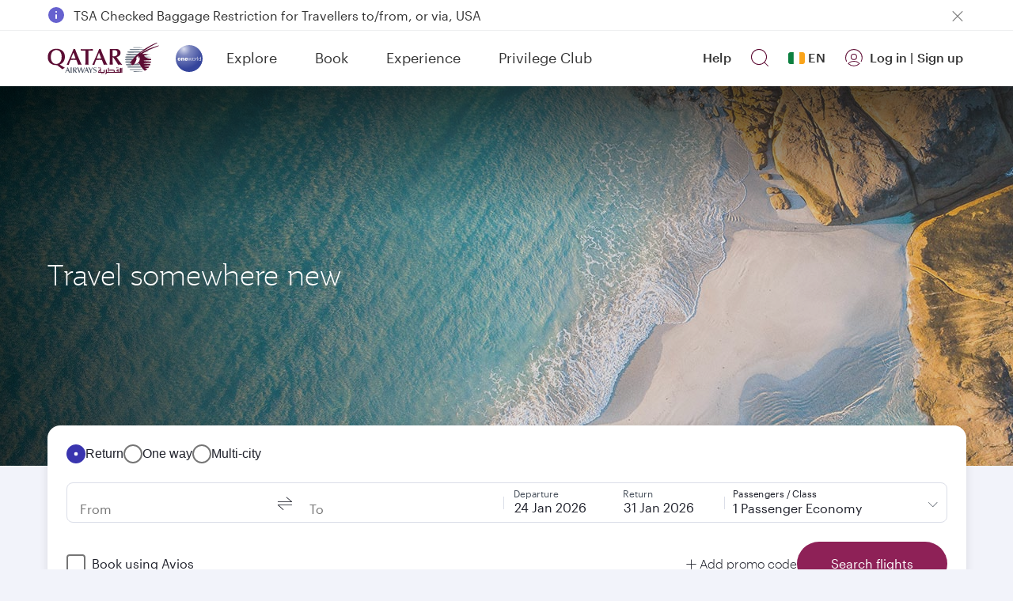

--- FILE ---
content_type: text/html; charset=UTF-8
request_url: https://www.qatarairways.com/en-ie/offers.html
body_size: 174349
content:
<!DOCTYPE html>
<style>
.change-bg,.d-none{
	display:none;
}
.fade{
	opacity:0;
}
.hero-image-new{
	background:#5c0931;
}
</style>

 
	<html lang="en-IE" xml:lang="en-IE" dir="ltr" xmlns="http://www.w3.org/1999/xhtml" xmlns:fb="https://www.facebook.com/2008/fbml" xmlns:og="http://ogp.me/ns#" class="inner-homepage redeem-page grayBack en">

	<head>

	
    
	<script src="/etc.clientlibs/qrweb/components/content/ffp-components/clientlibs/ffp-ds-clientlibs.min.js" async type="text/javascript"></script>    
    
    
		    
	
	

	
	
	
	
		
	

	<!-- Open Graph data -->
	<meta property="og:title" content="Explore our offers | Qatar Airways"/>
	<meta property="og:type" content="website"/>
	
	<meta property="og:url" content="https://www.qatarairways.com/en-ie/offers.html"/>
	
	
	
	
	
	
    
    
    <meta property="og:image" content="https://www.qatarairways.com/content/dam/images/renditions/horizontal-1/destinations/australia/h1-sandbar-beach-Australia-hn.jpg"/>
    
	
	
	
	<meta property="og:description" content="Travel the world with Qatar Airways. Explore our offers, find great fares, and book your next flight with us today. "/> 
	<meta property="og:site_name" content="qatarairways.com"/>
	<!-- Twitter Card data -->
	<meta name="twitter:card" content="summary_large_image"/>
	<meta name="twitter:site" content="@qatarairways"/>
	<meta name="twitter:title" content="Explore our offers | Qatar Airways"/>
	<meta name="twitter:description" content="Travel the world with Qatar Airways. Explore our offers, find great fares, and book your next flight with us today. "/>
	
    
    
    <meta name="twitter:image" content="https://www.qatarairways.com/content/dam/images/renditions/horizontal-1/destinations/australia/h1-sandbar-beach-Australia-hn.jpg"/>
    
	
	
	
        

	
	
	
	
		
	
   <title>Explore our offers | Qatar Airways</title>
   <meta http-equiv="X-UA-Compatible" content="IE=edge,chrome=1"/>
   <meta charset="utf-8"/>
   <!-- Viewport sets the width of the page to follow the screen-width of the device -->
   <meta id="myViewport" name="viewport" content="width=device-width, initial-scale=1.0, maximum-scale=3.0"/>
    <!-- <meta http-equiv="X-UA-Compatible" content="IE=edge"> -->
   <meta name="theme-color" content="#f7f7f7"/>
   <meta http-equiv="Cache-Control" content="no-cache, no-store, must-revalidate"/>
   <meta http-equiv="Pragma" content="no-cache"/>
   <meta http-equiv="Expires" content="0"/>
   <!-- Meta Description -->
    
   <meta name="description" content="Travel the world with Qatar Airways. Explore our offers, find great fares, and book your next flight with us today. "/>
   <!-- Integration Windows 8/ Windows Phone -->
   <meta name="application-name" content="Qatar Airways"/>
   <meta name="msapplication-TileColor" content="#5c0931"/>
   <meta name="google-site-verification" content="BnNOS3dVbTQ8EA4I-FhiaqvytlledGj_XyjQSErNgG0"/>
   
   

   
   
   <link rel="canonical" href="https://www.qatarairways.com/en-ie/offers.html"/>
   
    <link rel="alternate" hreflang="ar" href="https://www.qatarairways.com/ar/offers.html"/>
	<link rel="alternate" hreflang="ar-ae" href="https://www.qatarairways.com/ar-ae/offers.html"/>
	<link rel="alternate" hreflang="ar-bh" href="https://www.qatarairways.com/ar-bh/offers.html"/>
	<link rel="alternate" hreflang="ar-eg" href="https://www.qatarairways.com/ar-eg/offers.html"/>
	<link rel="alternate" hreflang="ar-iq" href="https://www.qatarairways.com/ar-iq/offers.html"/>
	<link rel="alternate" hreflang="ar-jo" href="https://www.qatarairways.com/ar-jo/offers.html"/>
	<link rel="alternate" hreflang="ar-kw" href="https://www.qatarairways.com/ar-kw/offers.html"/>
	<link rel="alternate" hreflang="ar-lb" href="https://www.qatarairways.com/ar-lb/offers.html"/>
	<link rel="alternate" hreflang="ar-ma" href="https://www.qatarairways.com/ar-ma/offers.html"/>
	<link rel="alternate" hreflang="ar-om" href="https://www.qatarairways.com/ar-om/offers.html"/>
	<link rel="alternate" hreflang="ar-qa" href="https://www.qatarairways.com/ar-qa/offers.html"/>
	<link rel="alternate" hreflang="ar-sa" href="https://www.qatarairways.com/ar-sa/offers.html"/>
	<link rel="alternate" hreflang="ar-sd" href="https://www.qatarairways.com/ar-sd/offers.html"/>
	<link rel="alternate" hreflang="ar-tn" href="https://www.qatarairways.com/ar-tn/offers.html"/>
	<link rel="alternate" hreflang="cs-cz" href="https://www.qatarairways.com/cs-cz/offers.html"/>
	<link rel="alternate" hreflang="de-at" href="https://www.qatarairways.com/de-at/offers.html"/>
	<link rel="alternate" hreflang="de-ch" href="https://www.qatarairways.com/de-ch/offers.html"/>
	<link rel="alternate" hreflang="de-de" href="https://www.qatarairways.com/de-de/offers.html"/>
	<link rel="alternate" hreflang="el-gr" href="https://www.qatarairways.com/el-gr/offers.html"/>
	<link rel="alternate" hreflang="en" href="https://www.qatarairways.com/en/offers.html"/>
	<link rel="alternate" hreflang="en-ae" href="https://www.qatarairways.com/en-ae/offers.html"/>
	<link rel="alternate" hreflang="en-am" href="https://www.qatarairways.com/en-am/offers.html"/>
	<link rel="alternate" hreflang="en-at" href="https://www.qatarairways.com/en-at/offers.html"/>
	<link rel="alternate" hreflang="en-au" href="https://www.qatarairways.com/en-au/offers.html"/>
	<link rel="alternate" hreflang="en-az" href="https://www.qatarairways.com/en-az/offers.html"/>
	<link rel="alternate" hreflang="en-ba" href="https://www.qatarairways.com/en-ba/offers.html"/>
	<link rel="alternate" hreflang="en-bd" href="https://www.qatarairways.com/en-bd/offers.html"/>
	<link rel="alternate" hreflang="en-be" href="https://www.qatarairways.com/en-be/offers.html"/>
	<link rel="alternate" hreflang="en-bg" href="https://www.qatarairways.com/en-bg/offers.html"/>
	<link rel="alternate" hreflang="en-bh" href="https://www.qatarairways.com/en-bh/offers.html"/>
	<link rel="alternate" hreflang="en-bw" href="https://www.qatarairways.com/en-bw/offers.html"/>
	<link rel="alternate" hreflang="en-ca" href="https://www.qatarairways.com/en-ca/offers.html"/>
	<link rel="alternate" hreflang="en-ch" href="https://www.qatarairways.com/en-ch/offers.html"/>
	<link rel="alternate" hreflang="en-cn" href="https://www.qatarairways.com/en-cn/offers.html"/>
	<link rel="alternate" hreflang="en-cy" href="https://www.qatarairways.com/en-cy/offers.html"/>
	<link rel="alternate" hreflang="en-cz" href="https://www.qatarairways.com/en-cz/offers.html"/>
	<link rel="alternate" hreflang="en-de" href="https://www.qatarairways.com/en-de/offers.html"/>
	<link rel="alternate" hreflang="en-dk" href="https://www.qatarairways.com/en-dk/offers.html"/>
	<link rel="alternate" hreflang="en-eg" href="https://www.qatarairways.com/en-eg/offers.html"/>
	<link rel="alternate" hreflang="en-et" href="https://www.qatarairways.com/en-et/offers.html"/>
	<link rel="alternate" hreflang="en-fi" href="https://www.qatarairways.com/en-fi/offers.html"/>
	<link rel="alternate" hreflang="en-gb" href="https://www.qatarairways.com/en-gb/offers.html"/>
	<link rel="alternate" hreflang="en-ge" href="https://www.qatarairways.com/en-ge/offers.html"/>
	<link rel="alternate" hreflang="en-gh" href="https://www.qatarairways.com/en-gh/offers.html"/>
	<link rel="alternate" hreflang="en-gr" href="https://www.qatarairways.com/en-gr/offers.html"/>
	<link rel="alternate" hreflang="en-hk" href="https://www.qatarairways.com/en-hk/offers.html"/>
	<link rel="alternate" hreflang="en-hr" href="https://www.qatarairways.com/en-hr/offers.html"/>
	<link rel="alternate" hreflang="en-hu" href="https://www.qatarairways.com/en-hu/offers.html"/>
	<link rel="alternate" hreflang="en-id" href="https://www.qatarairways.com/en-id/offers.html"/>
	<link rel="alternate" hreflang="en-ie" href="https://www.qatarairways.com/en-ie/offers.html"/>
	<link rel="alternate" hreflang="en-in" href="https://www.qatarairways.com/en-in/offers.html"/>
	<link rel="alternate" hreflang="en-iq" href="https://www.qatarairways.com/en-iq/offers.html"/>
	<link rel="alternate" hreflang="en-ir" href="https://www.qatarairways.com/en-ir/offers.html"/>
	<link rel="alternate" hreflang="en-jo" href="https://www.qatarairways.com/en-jo/offers.html"/>
	<link rel="alternate" hreflang="en-jp" href="https://www.qatarairways.com/en-jp/offers.html"/>
	<link rel="alternate" hreflang="en-ke" href="https://www.qatarairways.com/en-ke/offers.html"/>
	<link rel="alternate" hreflang="en-kh" href="https://www.qatarairways.com/en-kh/offers.html"/>
	<link rel="alternate" hreflang="en-kr" href="https://www.qatarairways.com/en-kr/offers.html"/>
	<link rel="alternate" hreflang="en-kw" href="https://www.qatarairways.com/en-kw/offers.html"/>
	<link rel="alternate" hreflang="en-lb" href="https://www.qatarairways.com/en-lb/offers.html"/>
	<link rel="alternate" hreflang="en-lk" href="https://www.qatarairways.com/en-lk/offers.html"/>
	<link rel="alternate" hreflang="en-mk" href="https://www.qatarairways.com/en-mk/offers.html"/>
	<link rel="alternate" hreflang="en-mm" href="https://www.qatarairways.com/en-mm/offers.html"/>
	<link rel="alternate" hreflang="en-mt" href="https://www.qatarairways.com/en-mt/offers.html"/>
	<link rel="alternate" hreflang="en-mv" href="https://www.qatarairways.com/en-mv/offers.html"/>
	<link rel="alternate" hreflang="en-my" href="https://www.qatarairways.com/en-my/offers.html"/>
	<link rel="alternate" hreflang="en-na" href="https://www.qatarairways.com/en-na/offers.html"/>
	<link rel="alternate" hreflang="en-ng" href="https://www.qatarairways.com/en-ng/offers.html"/>
	<link rel="alternate" hreflang="en-nl" href="https://www.qatarairways.com/en-nl/offers.html"/>
	<link rel="alternate" hreflang="en-no" href="https://www.qatarairways.com/en-no/offers.html"/>
	<link rel="alternate" hreflang="en-np" href="https://www.qatarairways.com/en-np/offers.html"/>
	<link rel="alternate" hreflang="en-nz" href="https://www.qatarairways.com/en-nz/offers.html"/>
	<link rel="alternate" hreflang="en-om" href="https://www.qatarairways.com/en-om/offers.html"/>
	<link rel="alternate" hreflang="en-ph" href="https://www.qatarairways.com/en-ph/offers.html"/>
	<link rel="alternate" hreflang="en-pk" href="https://www.qatarairways.com/en-pk/offers.html"/>
	<link rel="alternate" hreflang="en-pl" href="https://www.qatarairways.com/en-pl/offers.html"/>
	<link rel="alternate" hreflang="en-pt" href="https://www.qatarairways.com/en-pt/offers.html"/>
	<link rel="alternate" hreflang="en-qa" href="https://www.qatarairways.com/en-qa/offers.html"/>
	<link rel="alternate" hreflang="en-ro" href="https://www.qatarairways.com/en-ro/offers.html"/>
	<link rel="alternate" hreflang="en-rs" href="https://www.qatarairways.com/en-rs/offers.html"/>
	<link rel="alternate" hreflang="en-rw" href="https://www.qatarairways.com/en-rw/offers.html"/>
	<link rel="alternate" hreflang="en-sa" href="https://www.qatarairways.com/en-sa/offers.html"/>
	<link rel="alternate" hreflang="en-sc" href="https://www.qatarairways.com/en-sc/offers.html"/>
	<link rel="alternate" hreflang="en-sd" href="https://www.qatarairways.com/en-sd/offers.html"/>
	<link rel="alternate" hreflang="en-se" href="https://www.qatarairways.com/en-se/offers.html"/>
	<link rel="alternate" hreflang="en-sg" href="https://www.qatarairways.com/en-sg/offers.html"/>
	<link rel="alternate" hreflang="en-so" href="https://www.qatarairways.com/en-so/offers.html"/>
	<link rel="alternate" hreflang="en-th" href="https://www.qatarairways.com/en-th/offers.html"/>
	<link rel="alternate" hreflang="en-tw" href="https://www.qatarairways.com/en-tw/offers.html"/>
	<link rel="alternate" hreflang="en-tz" href="https://www.qatarairways.com/en-tz/offers.html"/>
	<link rel="alternate" hreflang="en-ua" href="https://www.qatarairways.com/en-ua/offers.html"/>
	<link rel="alternate" hreflang="en-ug" href="https://www.qatarairways.com/en-ug/offers.html"/>
	<link rel="alternate" hreflang="en-us" href="https://www.qatarairways.com/en-us/offers.html"/>
	<link rel="alternate" hreflang="en-vn" href="https://www.qatarairways.com/en-vn/offers.html"/>
	<link rel="alternate" hreflang="en-za" href="https://www.qatarairways.com/en-za/offers.html"/>
	<link rel="alternate" hreflang="en-zm" href="https://www.qatarairways.com/en-zm/offers.html"/>
	<link rel="alternate" hreflang="en-zw" href="https://www.qatarairways.com/en-zw/offers.html"/>
	<link rel="alternate" hreflang="es-ar" href="https://www.qatarairways.com/es-ar/offers.html"/>
	<link rel="alternate" hreflang="es-es" href="https://www.qatarairways.com/es-es/offers.html"/>
	<link rel="alternate" hreflang="es-la" href="https://www.qatarairways.com/es-la/offers.html"/>
	<link rel="alternate" hreflang="fa-ir" href="https://www.qatarairways.com/fa-ir/offers.html"/>
	<link rel="alternate" hreflang="fr-be" href="https://www.qatarairways.com/fr-be/offers.html"/>
	<link rel="alternate" hreflang="fr-ca" href="https://www.qatarairways.com/fr-ca/offers.html"/>
	<link rel="alternate" hreflang="fr-cd" href="https://www.qatarairways.com/fr-cd/offers.html"/>
	<link rel="alternate" hreflang="fr-ch" href="https://www.qatarairways.com/fr-ch/offers.html"/>
	<link rel="alternate" hreflang="fr-ci" href="https://www.qatarairways.com/fr-ci/offers.html"/>
	<link rel="alternate" hreflang="fr-dj" href="https://www.qatarairways.com/fr-dj/offers.html"/>
	<link rel="alternate" hreflang="fr-dz" href="https://www.qatarairways.com/fr-dz/offers.html"/>
	<link rel="alternate" hreflang="fr-fr" href="https://www.qatarairways.com/fr-fr/offers.html"/>
	<link rel="alternate" hreflang="fr-ma" href="https://www.qatarairways.com/fr-ma/offers.html"/>
	<link rel="alternate" hreflang="fr-sn" href="https://www.qatarairways.com/fr-sn/offers.html"/>
	<link rel="alternate" hreflang="fr-tn" href="https://www.qatarairways.com/fr-tn/offers.html"/>
	<link rel="alternate" hreflang="hu-hu" href="https://www.qatarairways.com/hu-hu/offers.html"/>
	<link rel="alternate" hreflang="id-id" href="https://www.qatarairways.com/id-id/offers.html"/>
	<link rel="alternate" hreflang="it-it" href="https://www.qatarairways.com/it-it/offers.html"/>
	<link rel="alternate" hreflang="ja-jp" href="https://www.qatarairways.com/ja-jp/offers.html"/>
	<link rel="alternate" hreflang="ko-kr" href="https://www.qatarairways.com/ko-kr/offers.html"/>
	<link rel="alternate" hreflang="pl-pl" href="https://www.qatarairways.com/pl-pl/offers.html"/>
	<link rel="alternate" hreflang="pt-ao" href="https://www.qatarairways.com/pt-ao/offers.html"/>
	<link rel="alternate" hreflang="pt-br" href="https://www.qatarairways.com/pt-br/offers.html"/>
	<link rel="alternate" hreflang="pt-mz" href="https://www.qatarairways.com/pt-mz/offers.html"/>
	<link rel="alternate" hreflang="pt-pt" href="https://www.qatarairways.com/pt-pt/offers.html"/>
	<link rel="alternate" hreflang="ro-ro" href="https://www.qatarairways.com/ro-ro/offers.html"/>
	<link rel="alternate" hreflang="ru-kz" href="https://www.qatarairways.com/ru-kz/offers.html"/>
	<link rel="alternate" hreflang="ru-ru" href="https://www.qatarairways.com/ru-ru/offers.html"/>
	<link rel="alternate" hreflang="ru-uz" href="https://www.qatarairways.com/ru-uz/offers.html"/>
	<link rel="alternate" hreflang="th-th" href="https://www.qatarairways.com/th-th/offers.html"/>
	<link rel="alternate" hreflang="tr-tr" href="https://www.qatarairways.com/tr-tr/offers.html"/>
	<link rel="alternate" hreflang="uk-ua" href="https://www.qatarairways.com/uk-ua/offers.html"/>
	<link rel="alternate" hreflang="vi-vn" href="https://www.qatarairways.com/vi-vn/offers.html"/>
	<link rel="alternate" hreflang="zh-cn" href="https://www.qatarairways.com/zh-cn/offers.html"/>
	<link rel="alternate" hreflang="zh-hk" href="https://www.qatarairways.com/zh-hk/offers.html"/>
	<link rel="alternate" hreflang="zh-tw" href="https://www.qatarairways.com/zh-tw/offers.html"/>
	
  
  
  
  

  

  
 
	
	    
	
	
    
		
	

	
	<!-- Adding Css for Live Chat -->
	
	
		
			<link type="text/css" rel="stylesheet" href="https://www.qatarairways.com/html/redirect/livechat/css/qrchat.css"/>
		
		
		

	<!-- Script for cookie gdpr script-->
	
	
		
				
				<script type="text/javascript" src="https://www.qatarairways.com/html/cookie-gdpr/cookie-notification-qr.js" defer></script>  
			
					
			
		

	
	
	

	

    
	

	
	

	
	
		
			
		

	
	
	
	
		
			
	

	
	
	
	
	

	
	
	
	
	

	
	
	
	
	
	
	
	
	
	
	
		

 	







   <!-- Favicon -->
   
  	 <link rel="shortcut icon" href="/favicon.ico"/>
   	 <link rel="manifest" href="/etc/designs/qrweb/clientlibs/js/manifest.json"/>
   
    <input type="hidden" value='false' id="sc_variable"/>  
	<input type="hidden" id="page-title" value="Explore our offers"/>
         <input type="hidden" id="langpagename" value="en"/>
          <input type="hidden" id="boxeverCurrencyVal" value="EUR"/>
			<input type="hidden" id="boxeverDefaultOrigin" value="DUB"/>
			<input type="hidden" value="/apps/qrweb/templates/withoutNavgenericcontentpage" id="boxeverTemplateVal"/>
		  

  



	
		<input type="hidden" value="true" id="isProd" current-page-path="/content/ie/en/offers"/>
	
	


    
	
	
    
		
	

<!-- for mobile selector -->











<!-- QR.com Global design token -->

    
<link rel="stylesheet" href="/etc/designs/qrweb/designtoken.min.15.css">

 


	
	
	
		
    
<script src="/etc/designs/qrweb/jquery-clientlibs.min.15.js"></script>



		
    
<script src="/etc/designs/qrweb/qr-dependencies-homepage.min.15.js" defer></script>


	
	

	
	





<!--/*start boxever flowexecution call*/
<sly data-sly-test="false"> -->




    <script type="text/javascript" src="/etc/designs/qrweb/homepageClientlibs/js/homepageBoxever.js" async></script>

	


<!--clouservices include -->



    <div class="cloudservice includedatalayer">

<script>
	window.digitalData = {
  "component" : {
    "componentInfo" : {
      "componentEvent" : "",
      "componentName" : ""
    }
  },
  "page" : {
    "userInfo" : {
      "authState" : "logged out",
      "userCategory" : "external",
      "profileInfo" : "",
      "userPreferences" : "",
      "userLocation" : "",
      "userDevice" : "desktop",
      "userType" : "guest|guest",
      "qmilesOrQrewardsAvailable" : ""
    },
    "pageInfo" : {
      "pageHierarchy" : "",
      "pageType" : "",
      "subSection1" : "",
      "subSection2" : "",
      "pageVisible" : "",
      "section" : "offers",
      "pageName" : "offers|ie|en",
      "referringUrl" : ""
    },
    "siteInfo" : {
      "server" : "qatarairways",
      "version" : "1.0",
      "platform" : "desktop"
    },
    "pageComponent" : {
      "componentAvailable" : ""
    }
  },
  "event" : {
    "eventInfo" : {
      "eventPage" : "offers|ie|en",
      "eventLocation" : "",
      "eventName" : "",
      "eventAction" : ""
    },
    "errorInfo" : {
      "errorName" : "",
      "errorPage" : "",
      "eventName" : "",
      "eventAction" : ""
    }
  }
}
</script>
</div>



</div>




	 

	







	



	<script> if(window.screen.width <= 480) { var mvp = document.getElementById('myViewport'); mvp.setAttribute('content','width=480');} </script>

<!--[if IE 9]>
<style type="text/css">
      * {
        filter: none !important;
      }
    </style>
<![endif]-->


	<input type="hidden" value="Authorization" id="authparamName"/>



	<input type="hidden" value=" " id="basicUsername"/>


	<input type="hidden" value=" " id="basicPassword"/>

<input type="hidden" id="basicBasicInfo"/>


<input type="hidden" id="page-locale" value="en"/>
<input type="hidden" id="page-path" value="/content/ie/en/offers"/>
<input type="hidden" id="user-type" value="anonymous"/>
<input type="hidden" id="i18nPath" value="/etc/designs/qrweb/i18n"/>
<input type="hidden" id="i18nJsonsPath" value="/content/Qatar/i18n"/>
<!-- /*Angular2 integration*/-->
<div style="display:none">
	
       <app-root globalErrorI18nUrl1='/content/Qatar/i18n/common.services.errorCodes1.json' globalErrorI18nUrl2='/content/Qatar/i18n/common.services.errorCodes2.json' globalMessagesI18nUrl='/content/Qatar/i18n/common.services.messages.json' language='en' i18nPath='/etc/designs/qrweb/i18n' i18nJsonsPath='/content/Qatar/i18n' timeoutInterval='9500000' externalTimeoutInterval='9500000' dir="ltr" externalServiceUrls='[&quot;/transactions/createRetroClaim&quot;,
					&quot;/transactions/redeemMilesForUpgrade&quot;,
					&quot;/dashboardService/retrieveBookingForLink&quot;,
					&quot;/transactions/getPartnerSchedule&quot;,
					&quot;/common/getPnrDetails&quot;,
					&quot;/common/getTicketDetails&quot;]' masterServiceUrls='[&#34;/masterservice/getTitles&#34;,&#34;/masterservice/getAirports&#34;,&#34;/masterservice/getAllInterests&#34;,&#34;/masterservice/getAllowedMemberCount&#34;,&#34;/masterservice/getCities&#34;,&#34;/masterservice/getCodes&#34;,&#34;/masterservice/getContactCenters&#34;,&#34;/masterservice/getCountries&#34;,&#34;/masterservice/getCurrencies&#34;,&#34;/masterservice/getRegions&#34;,&#34;/masterservice/getServiceRequestConfiguration&#34;,&#34;/masterservice/getTierBenefits&#34;,&#34;/masterservice/getPartners&#34;]' dispatcherServicePath='/content/Qatar/swaggerResponse/'>Loading...</app-root>

</div>






    
    
		  		
    
<script src="/etc/designs/qrweb/homepageClientlibs-en.min.15.js" defer></script>


    
 











	











	
































    
<script src="/libs/clientlibs/granite/jquery/granite/csrf.min.js" defer></script>



 
      
 
 <!-- Adding JS for Live Chat -->
	
		<script type="text/javascript" src="https://www.qatarairways.com/html/redirect/livechat/main.js" async></script>
	

<span id="pcoffersregtemp"></span>
<!-- Added countryCodeVal if header not available -->

<input type="hidden" id="countryCodeVal" value="ie"/> 

<script>
$(function(){
  // get hash value
  var hash = window.location.hash;
  if(hash.indexOf("?")>-1){
	hash = hash.substring(0, hash.indexOf("?"))
  }
  setTimeout(function(){
      if(hash.length > 0) {
        $('html, body').animate({ scrollTop: $(hash).offset().top - 100 });
      }
  },2000);
});
$(document).ready(function(){

   	var path = $('#page-path').val();
	var splitPath = path.split("/")[2];
    if(splitPath != 'us'){
       $('.icon-external').css("display","none");
		 }

});
/*if('serviceWorker' in navigator) {
        //console.log('Registering the Service Worker');
        navigator.serviceWorker.register('/content/sw.js').then(function() {
            //console.log("Service Worker Registered");

        });
    }*/
var domainName = document.domain;
var domain = domainName.indexOf(".") != -1 ? domainName.slice(domainName.indexOf(".")) : domainName;
var countryCodeVal = document.getElementById('countryCodeVal').value;
var pageLocale = document.getElementById('page-locale').value;
var countryCookieValue = countryCodeVal+"/"+pageLocale;
document.cookie = "country="+countryCookieValue+"; domain="+domain+";path=/";


</script>


  

   

<script>

$(document).ready(function(){
    var cookieVal = getCookieValue("darksiteRedirection");
	var cookieValDR = getCookieValue("drcookie");
	var countryLang = getCookieValue("country").split("/")[1];
    if(cookieVal != "true" && cookieValDR == null) {
    	var windowIpAddress = false;
    	if(undefined != window.digitalData && undefined !=digitalData.page ){
    		windowIpAddress = window.ipAddress;
		}
	 $.ajax({
		url: '/qr/qrweb/validatorService',
		cache : false,
		data : {
			windowIp : windowIpAddress,
			"pageLang" : countryLang
		},
		success: function(data){
			createSimpleCookie("drcookie", "true");
			if(data.enable == 'true'){
			window.location=data.path+".html";
			}
		}
	});
    }
	else if(cookieVal == "true"){
      $.ajax({
		url: '/qr/qrweb/validatorService',
		cache : false,
		data : {
			windowIp : windowIpAddress,
			"pageLang" : countryLang
		},
		success: function(data){
            var countryCodeArray="";
        	for (var i= 0; i<data.countryCode.length; i++){
            	countryCodeArray = countryCodeArray + data.countryCode[i].toUpperCase()+",";
            }
            countryCodeArray = countryCodeArray.slice(0, -1);
            var countryCookieValue = getCookieValue("country").toUpperCase().split("/")[0];
			var countryCookie = getCookieValue("country").toUpperCase();
            var validCountry = false;
            if((countryCodeArray.includes(countryCookieValue) && !countryCookie.includes("GLOBAL")) || countryCodeArray.includes(countryCookie)){
                validCountry = true;
            }
			if(data.enable == 'true' && !document.URL.includes("/tradeportal") && !document.URL.includes("/tradepartners") && validCountry && $("#homePageStatus").val()=='enabled'){
            	 $(".hero-image-new picture source").attr("srcset","#");
				 $(".booking-widget").css("margin-bottom","75px");
				 if(document.documentElement.clientWidth < 768){
                 	$(".hero-image .teaser-box-new h1").text($(".hero-image .teaser-box-new h1").text().replace($(".hero-image .teaser-box-new h1").text(),data.titleMobile));
                 }
                 else {
				 	$(".hero-image .teaser-box-new h1").text($(".hero-image .teaser-box-new h1").text().replace($(".hero-image .teaser-box-new h1").text(),data.title));
                 }
			 	 if($(".hero-image .teaser-box-new .h6").length == 0){
                    $(".hero-image .teaser-box-new.text-white h1").after($('<p class="heroimage-subtitle h6">').html(data.subTitle));
                 }
                 else {
                    $(".hero-image .teaser-box-new .h6").text($(".hero-image .teaser-box-new .h6").text().replace($(".hero-image .teaser-box-new .h6").text(),data.subTitle));
                 }
             	 $(".hero-image .teaser-box-new.text-white a.knowmore").text($(".hero-image .teaser-box-new.text-white a.knowmore").text().replace($(".hero-image .teaser-box-new.text-white a.knowmore").text(),data.ctaButtonTitle));
             	 $(".hero-image .teaser-box-new.text-white a.knowmore").attr("href",data.ctaButtonUrl);
				 $('#cmp-container').find('>div').each(function() {            
                    if(!$(this).hasClass("booking-widget section") && !$(this).hasClass("hero-image section")){
                        $(this).remove();
                    }
    			 })
			}
		}
	});
    }
});
</script>


	<script> 
		(function(w, d, s, l, i) {
			w[l] = w[l] || [];
			w[l].push({
				'gtm.start': new Date().getTime(),
				event: 'gtm.js'
			});
			var f = d.getElementsByTagName(s)[0],
				j = d.createElement(s),
				dl = l != 'dataLayer' ? '&l=' + l : '';
			j.async = true;
			j.src = 'https://www.googletagmanager.com/gtm.js?id=' + i + dl + '&gtm_auth=DYb1DjyrCgoFrVqIqzLWRA&gtm_preview=env-1&gtm_cookies_win=x';
			f.parentNode.insertBefore(j, f);
		})(window, document, 'script', 'dataLayer', 'GTM-KKG4CKKV'); 
	</script>
	<script>
        (function(w, d, s, l, i) {
            w[l] = w[l] || [];
            w[l].push({
                'gtm.start' : new Date().getTime(),
                event : 'gtm.js'
            });
            var f = d.getElementsByTagName(s)[0], j = d.createElement(s), dl = l != 'dataLayer' ? '&l='
                    + l
                    : '';
            j.async = true;
            j.src = '//www.googletagmanager.com/gtm.js?id=' + i + dl;
            f.parentNode.insertBefore(j, f);
        })(window, document, 'script', 'dataLayer', 'GTM-PGQL');

    </script>

<!-- End Google Tag Manager -->






<script>
var urlParams = window.location.search;
$(window).on('load',function(){
	if(!(urlParams.indexOf('automationStart=true') > 0)){
		var qualtricsEvent = new CustomEvent('gdprParams', {
			detail: { qualtrics: true },
		});
		document.dispatchEvent(qualtricsEvent);
	}
});
</script>




<!--App insights configuration -->
<script type="text/javascript">
 var envKey = '';
 if($('#isProd').val() == "true"){
	envKey = 'a2281278-6b7f-47ac-8980-022c0b1eecbb';
 } else {
	envKey = '1c9f1aa4-0cb7-4e89-b1e7-f29143452478';
 }
!function(v,y,T){var S=v.location,k="script",D="instrumentationKey",C="ingestionendpoint",I="disableExceptionTracking",E="ai.device.",b="toLowerCase",w=(D[b](),"crossOrigin"),N="POST",e="appInsightsSDK",t=T.name||"appInsights",n=((T.name||v[e])&&(v[e]=t),v[t]||function(l){var u=!1,d=!1,g={initialize:!0,queue:[],sv:"6",version:2,config:l};function m(e,t){var n={},a="Browser";return n[E+"id"]=a[b](),n[E+"type"]=a,n["ai.operation.name"]=S&&S.pathname||"_unknown_",n["ai.internal.sdkVersion"]="javascript:snippet_"+(g.sv||g.version),{time:(a=new Date).getUTCFullYear()+"-"+i(1+a.getUTCMonth())+"-"+i(a.getUTCDate())+"T"+i(a.getUTCHours())+":"+i(a.getUTCMinutes())+":"+i(a.getUTCSeconds())+"."+(a.getUTCMilliseconds()/1e3).toFixed(3).slice(2,5)+"Z",iKey:e,name:"Microsoft.ApplicationInsights."+e.replace(/-/g,"")+"."+t,sampleRate:100,tags:n,data:{baseData:{ver:2}}};function i(e){e=""+e;return 1===e.length?"0"+e:e}}var e,n,f=l.url||T.src;function a(e){var t,n,a,i,o,s,r,c,p;u=!0,g.queue=[],d||(d=!0,i=f,r=(c=function(){var e,t={},n=l.connectionString;if(n)for(var a=n.split(";"),i=0;i<a.length;i++){var o=a[i].split("=");2===o.length&&(t[o[0][b]()]=o[1])}return t[C]||(t[C]="https://"+((e=(n=t.endpointsuffix)?t.location:null)?e+".":"")+"dc."+(n||"services.visualstudio.com")),t}()).instrumentationkey||l[D]||"",c=(c=c[C])?c+"/v2/track":l.endpointUrl,(p=[]).push((t="SDK LOAD Failure: Failed to load Application Insights SDK script (See stack for details)",n=i,o=c,(s=(a=m(r,"Exception")).data).baseType="ExceptionData",s.baseData.exceptions=[{typeName:"SDKLoadFailed",message:t.replace(/\./g,"-"),hasFullStack:!1,stack:t+"\nSnippet failed to load ["+n+"] -- Telemetry is disabled\nHelp Link: https://go.microsoft.com/fwlink/?linkid=2128109\nHost: "+(S&&S.pathname||"_unknown_")+"\nEndpoint: "+o,parsedStack:[]}],a)),p.push((s=i,t=c,(o=(n=m(r,"Message")).data).baseType="MessageData",(a=o.baseData).message='AI (Internal): 99 message:"'+("SDK LOAD Failure: Failed to load Application Insights SDK script (See stack for details) ("+s+")").replace(/\"/g,"")+'"',a.properties={endpoint:t},n)),i=p,r=c,JSON&&((o=v.fetch)&&!T.useXhr?o(r,{method:N,body:JSON.stringify(i),mode:"cors"}):XMLHttpRequest&&((s=new XMLHttpRequest).open(N,r),s.setRequestHeader("Content-type","application/json"),s.send(JSON.stringify(i)))))}function i(e,t){d||setTimeout(function(){!t&&g.core||a()},500)}f&&((n=y.createElement(k)).src=f,!(o=T[w])&&""!==o||"undefined"==n[w]||(n[w]=o),n.onload=i,n.onerror=a,n.onreadystatechange=function(e,t){"loaded"!==n.readyState&&"complete"!==n.readyState||i(0,t)},e=n,T.ld<0?y.getElementsByTagName("head")[0].appendChild(e):setTimeout(function(){y.getElementsByTagName(k)[0].parentNode.appendChild(e)},T.ld||0));try{g.cookie=y.cookie}catch(h){}function t(e){for(;e.length;)!function(t){g[t]=function(){var e=arguments;u||g.queue.push(function(){g[t].apply(g,e)})}}(e.pop())}var s,r,o="track",c="TrackPage",p="TrackEvent",o=(t([o+"Event",o+"PageView",o+"Exception",o+"Trace",o+"DependencyData",o+"Metric",o+"PageViewPerformance","start"+c,"stop"+c,"start"+p,"stop"+p,"addTelemetryInitializer","setAuthenticatedUserContext","clearAuthenticatedUserContext","flush"]),g.SeverityLevel={Verbose:0,Information:1,Warning:2,Error:3,Critical:4},(l.extensionConfig||{}).ApplicationInsightsAnalytics||{});return!0!==l[I]&&!0!==o[I]&&(t(["_"+(s="onerror")]),r=v[s],v[s]=function(e,t,n,a,i){var o=r&&r(e,t,n,a,i);return!0!==o&&g["_"+s]({message:e,url:t,lineNumber:n,columnNumber:a,error:i,evt:v.event}),o},l.autoExceptionInstrumented=!0),g}(T.cfg));function a(){T.onInit&&T.onInit(n)}(v[t]=n).queue&&0===n.queue.length?(n.queue.push(a),n.trackPageView({})):a()}(window,document,{
src: "https://js.monitor.azure.com/scripts/b/ai.2.min.js",
crossOrigin: "anonymous",
	cfg: {
	  connectionString: "InstrumentationKey="+envKey+";IngestionEndpoint=https://westeurope-5.in.applicationinsights.azure.com/;LiveEndpoint=https://westeurope.livediagnostics.monitor.azure.com/",
	  disableFetchTracking: true,
	  enableAutoRouteTracking: false,
	  disableAjaxTracking : true,
	  disableExceptionTracking : true,
      enableDependencyTracking : false,
      samplingExcludedTypes : "Trace;Exception",
	  maxBatchInterval: 5000
	}});
</script>



<link rel="prefetch" href="https://www.googletagmanager.com/gtm.js?id=GTM-PGQL" crossorigin/>


<link rel="preconnect" href="https://smetrics.qatarairways.com" crossorigin/>
<link rel="preconnect" href="https://www.googletagmanager.com" crossorigin/>

 
	<link rel="preconnect" href="https://api.boxever.com" crossorigin/>

<link rel="preconnect" href="https://analytics.twitter.com" crossorigin/>
<link rel="preconnect" href="https://qatarairways.tt.omtrdc.net" crossorigin/>

<noscript>
	<style>
		.home .section, .inner-homepage .section, .inner-page .section,
		.inner-homepage .sliderContainerPC .single-item-container .slideItem,
        .home .small-teaser.section #planyourTrip.fordesktop,
        .inner-homepage .small-teaser.section #planyourTrip.fordesktop,
        .inner-page .small-teaser.section #planyourTrip.fordesktop,
		.home footer, .inner-homepage footer, .inner-page footer, .respfooter .collapse{
		  display: block !important;
		  opacity: 1 !important;
		}

        .sliderContainerPC .single-item-container, .pcheroimage-slider{
            height:auto !important;
        }

		.inner-homepage .sliderContainerPC .container.slider-image-shadow{
			position:relative !important;
		}

		.inner-homepage .carousel-slider-hero-image .sliderContainerPC .imageContentBox{
			visibility:visible !important;
		}

		.inner-homepage .sliderContainerPC .slideItem img{
			display:none !important;
		}

		@media(min-width:768px) {
            .home .mobile-version,
            .inner-homepage .mobile-version,
            .inner-page .mobile-version{
                 display:none !important;
             }
        }

        @media (max-width: 768px) {
            .home .fordesktop, .home .desktop-version,
            .inner-homepage .fordesktop, .inner-homepage .desktop-version,
             .inner-page .fordesktop, .inner-page .desktop-version{
                 display:none !important;
             }

			.home .small-teaser.section #planyourTrip.fordesktop,
            .inner-homepage .small-teaser.section #planyourTrip.fordesktop,
            .inner-page .small-teaser.section #planyourTrip.fordesktop,
            .pc-banner-component .desktop-none {display: none !important;}

            .home .pc-banner-component .mobile-none,
			.inner-homepage .pc-banner-component .mobile-none,
            .inner-page .pc-banner-component .mobile-none {
                display: none !important;
            }
        }
		
    </style>
 </noscript>

<script>(window.BOOMR_mq=window.BOOMR_mq||[]).push(["addVar",{"rua.upush":"false","rua.cpush":"true","rua.upre":"false","rua.cpre":"false","rua.uprl":"false","rua.cprl":"false","rua.cprf":"false","rua.trans":"SJ-ace49478-7c0c-4751-842f-c26da9bc7c9a","rua.cook":"false","rua.ims":"false","rua.ufprl":"false","rua.cfprl":"true","rua.isuxp":"false","rua.texp":"norulematch","rua.ceh":"false","rua.ueh":"false","rua.ieh.st":"0"}]);</script>
                              <script>!function(e){var n="https://s.go-mpulse.net/boomerang/";if("True"=="True")e.BOOMR_config=e.BOOMR_config||{},e.BOOMR_config.PageParams=e.BOOMR_config.PageParams||{},e.BOOMR_config.PageParams.pci=!0,n="https://s2.go-mpulse.net/boomerang/";if(window.BOOMR_API_key="T2WA4-4VT8U-J8RNL-EKUT2-RGFKZ",function(){function e(){if(!r){var e=document.createElement("script");e.id="boomr-scr-as",e.src=window.BOOMR.url,e.async=!0,o.appendChild(e),r=!0}}function t(e){r=!0;var n,t,a,i,d=document,O=window;if(window.BOOMR.snippetMethod=e?"if":"i",t=function(e,n){var t=d.createElement("script");t.id=n||"boomr-if-as",t.src=window.BOOMR.url,BOOMR_lstart=(new Date).getTime(),e=e||d.body,e.appendChild(t)},!window.addEventListener&&window.attachEvent&&navigator.userAgent.match(/MSIE [67]\./))return window.BOOMR.snippetMethod="s",void t(o,"boomr-async");a=document.createElement("IFRAME"),a.src="about:blank",a.title="",a.role="presentation",a.loading="eager",i=(a.frameElement||a).style,i.width=0,i.height=0,i.border=0,i.display="none",o.appendChild(a);try{O=a.contentWindow,d=O.document.open()}catch(_){n=document.domain,a.src="javascript:var d=document.open();d.domain='"+n+"';void 0;",O=a.contentWindow,d=O.document.open()}if(n)d._boomrl=function(){this.domain=n,t()},d.write("<bo"+"dy onload='document._boomrl();'>");else if(O._boomrl=function(){t()},O.addEventListener)O.addEventListener("load",O._boomrl,!1);else if(O.attachEvent)O.attachEvent("onload",O._boomrl);d.close()}function a(e){window.BOOMR_onload=e&&e.timeStamp||(new Date).getTime()}if(!window.BOOMR||!window.BOOMR.version&&!window.BOOMR.snippetExecuted){window.BOOMR=window.BOOMR||{},window.BOOMR.snippetStart=(new Date).getTime(),window.BOOMR.snippetExecuted=!0,window.BOOMR.snippetVersion=14,window.BOOMR.url=n+"T2WA4-4VT8U-J8RNL-EKUT2-RGFKZ";var i=document.currentScript||document.getElementsByTagName("script")[0],o=i.parentNode,r=!1,d=document.createElement("link");if(d.relList&&"function"==typeof d.relList.supports&&d.relList.supports("preload")&&"as"in d)window.BOOMR.snippetMethod="p",d.href=window.BOOMR.url,d.rel="preload",d.as="script",d.addEventListener("load",e),d.addEventListener("error",function(){t(!0)}),setTimeout(function(){if(!r)t(!0)},3e3),BOOMR_lstart=(new Date).getTime(),o.appendChild(d);else t(!1);if(window.addEventListener)window.addEventListener("load",a,!1);else if(window.attachEvent)window.attachEvent("onload",a)}}(),"".length>0)if(e&&"performance"in e&&e.performance&&"function"==typeof e.performance.setResourceTimingBufferSize)e.performance.setResourceTimingBufferSize();!function(){if(BOOMR=e.BOOMR||{},BOOMR.plugins=BOOMR.plugins||{},!BOOMR.plugins.AK){var n="true"=="true"?1:0,t="",a="aoijk5ixgyur62luvuua-f-2eb726e91-clientnsv4-s.akamaihd.net",i="false"=="true"?2:1,o={"ak.v":"39","ak.cp":"573008","ak.ai":parseInt("122724",10),"ak.ol":"0","ak.cr":9,"ak.ipv":4,"ak.proto":"h2","ak.rid":"15458a34","ak.r":47369,"ak.a2":n,"ak.m":"a","ak.n":"essl","ak.bpcip":"3.144.149.0","ak.cport":41120,"ak.gh":"23.208.24.110","ak.quicv":"","ak.tlsv":"tls1.3","ak.0rtt":"","ak.0rtt.ed":"","ak.csrc":"-","ak.acc":"","ak.t":"1769254184","ak.ak":"hOBiQwZUYzCg5VSAfCLimQ==WTU2NxnajsdtkeWzxjDms8AHUDSZMIefImRr8JxwiACJ3SqVBMyUwkgwdkUPd9GJlNo0ikqaRN52R3N2czuY6RR6cTnT32GAb268kpZ8Rx4iin97qViWs3pIIxyHpauzEGUDL9aZaPo977NoYvK2N/o3ngo4SP0U24fxRHJv7LOuoHdYixvuR8+TedAlstXl3ON6hIBWlxOB7wjP1kYsas+4VhPTP7zb8QQimttrtuqsiOzZtSUWSkxbIwkkriAuZ3iw1DVAKl9HqM8124Am3w0OW0osg0hHWpcOVsfqxfnCA2vGd8pdv3P9yOs8R+JJa/I26W5B9E0ydwtN6nUBFx0n8bLw6mJDt4HYhIVRg5vxSgKLOE1hGzEsdNetaKBaByvac2tD4nDxiKRI/42vbvTNYlCKNLE6CLLTpC4u1OI=","ak.pv":"138","ak.dpoabenc":"","ak.tf":i};if(""!==t)o["ak.ruds"]=t;var r={i:!1,av:function(n){var t="http.initiator";if(n&&(!n[t]||"spa_hard"===n[t]))o["ak.feo"]=void 0!==e.aFeoApplied?1:0,BOOMR.addVar(o)},rv:function(){var e=["ak.bpcip","ak.cport","ak.cr","ak.csrc","ak.gh","ak.ipv","ak.m","ak.n","ak.ol","ak.proto","ak.quicv","ak.tlsv","ak.0rtt","ak.0rtt.ed","ak.r","ak.acc","ak.t","ak.tf"];BOOMR.removeVar(e)}};BOOMR.plugins.AK={akVars:o,akDNSPreFetchDomain:a,init:function(){if(!r.i){var e=BOOMR.subscribe;e("before_beacon",r.av,null,null),e("onbeacon",r.rv,null,null),r.i=!0}return this},is_complete:function(){return!0}}}}()}(window);</script></head>
 
	 
		<input type="hidden" value="AES" id="cryptoAlgorithm"/>
    

    
    <body class="  ">
   
   
   
   <!-- Affinity tracker code added in body.html-->
   	
	
		
		
			  
				<div style="display:none">
					

 

<table border="1" class=" ">
       <tr>
          <th><strong>MDD VerticaFare Tracking ID </strong></th>
          <th><strong>Dynamic Fare Tracking ID</strong></th>           
          <th><strong>Histogram Fare Tracking ID</strong></th>
          <th><strong>Fares Strip Fare Tracking ID</strong></th>
          <th><strong>Boxever Tracking ID</strong></th>
          <th><strong>Boxever ML Tracking ID</strong></th>
          <th><strong>Homepage Fares Tracking ID</strong></th>
          <th><strong>Boxever Offers Tracking ID</strong></th>
          <th><strong>Header Checkin ID</strong></th>
          <th><strong>Manage Booking Checkin ID</strong></th>
          <th><strong>BPG Desktop ID</strong></th>
          <th><strong>BPG Mobile ID</strong></th>
          <th><strong>Complement Journey Link IID</strong></th>
          <th><strong>Search Results - Manage Booking IID</strong></th>
		  <th><strong>New Destinationprice Discover cta IID</strong></th>
		  <th><strong>Content Strip Manual Fares IID</strong></th>
		  <th><strong>Content Strip Dynamic Fares IID</strong></th>

       </tr>
       <tr>
          <td>ALL60431240</td>
          <td>ALL54330180</td>
          <td>ALL62332760</td>
          <td></td>
          <td>ALL59705690</td>
          <td>ALL21786150 (DefaultValue)</td>
          <td>ALL11101210</td>
          <td></td>
          <td>ALL75955700 (DefaultValue)</td>
          <td>ALL65919200 (DefaultValue)</td>
          <td>ALL50312570 (DefaultValue)</td>
          <td>ALL54261150 (Default Value)</td>
          <td></td>
          <td>ALL29548590 (Default Value)</td>
		  <td>ALL40778730</td>
		  <td>ALL96603970</td>
		  <td></td>
       </tr>
    </table>


<input type="hidden" value="ALL60431240" id="mddTrackingId"/>
<input type="hidden" value="ALL54330180" id="dynamicFaresTrackingId"/>
<input type="hidden" value="ALL62332760" id="histogramTrackingId"/>
<input type="hidden" id="faresStripTrackingId"/>
<input type="hidden" value="ALL59705690" id="boxeverIID"/>
<input type="hidden" value="ALL21786150" id="boxeverMLIID"/>
<input type="hidden" value="ALL11101210" id="homepageFaresiid"/>
<input type="hidden" value="ALL40778730" id="discoveriid"/>
<input type="hidden" id="boxeverofferIID"/>
<input type="hidden" value="ALL75955700" id="headerCheckiniid"/>
<input type="hidden" value="ALL65919200" id="manageBookingCheckiniid"/>
<input type="hidden" value="ALL50312570" id="bpgDesktopiid"/>
<input type="hidden" value="ALL54261150" id="bpgMobileiid"/>
<input type="hidden" value="ALL39109640" id="complementJourneyId"/>
<input type="hidden" value="ALL29548590 " id="manageBookigSearchResultsId"/>
<input type="hidden" id="siteMapTrackingIID"/>
<input type="hidden" value="ALL96603970" id="manualFareTrakingIID"/>
<input type="hidden" id="dynamicFareTrackingIID"/>                           
				 </div>
			
	


    <!-- Google Tag Manager -->
   <noscript>
      <iframe src="https://www.googletagmanager.com/ns.html?id=GTM-KKG4CKKV&gtm_auth=DYb1DjyrCgoFrVqIqzLWRA&gtm_preview=env-1&gtm_cookies_win=x" height="0" width="0" style="display:none;visibility:hidden"></iframe>
   </noscript>
    <noscript>
        <iframe src="//www.googletagmanager.com/ns.html?id=GTM-PGQL" height="0" width="0" style="display: none; visibility: hidden"></iframe>
    </noscript>
    <!-- End Google Tag Manager -->
    



<input type="hidden" id="page-locale" value="en"/> 
<input type="hidden" id="page-path" value="/content/ie/en/offers"/>

<div class="spinner-overlay" id="global-spinner-container">
        <div class="spinner-content">
            <div class="spinner-container">
               <div class="spinner"></div>
               <div id="spinner-mobile-app-player" style="display:none" class="hide"><lottie-player src="/content/dam/Qatar/pclogo.json" background="transparent" speed="1" id="lottieplayer" loop autoplay></lottie-player></div>
            </div>
        </div>
     </div>
<input type="hidden" id="QmilesSitesJsonInformation" value=""/>
	 

	<input type="hidden" value="https://eisffp.qatarairways.com/ffp-services/dashboardService/updateSwiftOnboardStatus" id="updateSwiftOnboardStatusUri"/>




	
    
	 
        <input type="hidden" id="onboardpopupfragPath" value="/content/experience-fragments/qrwebfragments/swiftonboardingpopup/swiftHomepageOnBoardPopup/master/jcr:content/root/partner_success_popu"/>
        
    


 
		

    <noscript>Your browser does not support JavaScript!</noscript>
    
    
    
    




		
		
	
			
				
										
				
			
	

		
	
			
		<input id="helpFaqTempalte" type="hidden" value=""/>
		
	<input id="helpCategory" type="hidden" value="default"/>     
 <!-- page -->
    
    <div class="page ">
		
        

        <input type="hidden" id="megamenuReleaseType" value="release1B"/>
<input type="hidden" id="loginType" value="release1B"/>
<input type="hidden" id="headerReleaseType" value="release1B"/>


<input type="hidden" id="runmodes" name="runmodes" value="crx3tar-nofds,prod,s7connect,crx3,samplecontent,publish"/> 

 

<div class="modal fade modal-search" id="search-modal">
<span class="pagePath">/content/ie/en/offers</span>

                <span class="searchResult">https://www.qatarairways.com/en-ie/search-results.html</span>



   <!-- modal-dialog -->
    <div class="modal-dialog">
      <!-- modal-content -->
     <div class="modal-content">
      <div class="modal-search-overlay">
        <!-- modal-header -->
        <div class="modal-header">

          <!-- modal-title -->
          <span class="modal-title">Search</span>  
        </div>

        <!-- modal-body -->
        <div class="modal-body">
          <!-- modal-input-holder -->
          <div class="modal-input-holder">
             <label for="search-modal-input" class="text-hide">Please enter your Search term for Search</label>
            <input title="Search input" id="search-modal-input" type="text" placeholder="e.g.: New York"/>
			 <div class="search-results">
				<ul class="search-results-list">

				</ul>
			</div>
			<div>
               <button class="btn btn-dark-transparent pull-right searchButton">Search</button>
             </div>
			<div class="clearfix"></div>
          </div>
		  
                 
		    <div class="top-searches">
		 <strong class="top-searches-title">Popular searches</strong> 
			   <ul class="top-searches-ullist">

                    <!-- top-searches -->    
				
                 
				  
                               
                        <article>




    
    	
             
			
			
				<li class="  "><a href="https://www.qatarairways.com/en-ie/help.html" target="_self">Help</a></li>
				
			
            
            
    	
             
			
			
				<li class="  "><a href="https://www.qatarairways.com/en-ie/services-checking-in.html" target="_self">Check in online</a></li>
				
			
            
            
    	
            
            
             
              <li class="  "><a href="https://booking.qatarairways.com/nsp/views/retrievePnr.xhtml?selLang=en" target="_blank">Manage booking</a></li> 
           
    	
             
			
			
				<li class="  "><a href="https://www.qatarairways.com/en-ie/destinations.html" target="_self">Destinations</a></li>
				
			
            
            
    	
		
    
</article>
                  					
              </ul>
                  <div class="clearfix"></div>
            </div> 
			
			

                 <button type="button" class="close" data-dismiss="modal" aria-label="Close search dialog"><span aria-hidden="true">&times;</span></button>

        </div>
      </div>
    </div>  
  </div>
</div>





 


    
    
	<div class="cq-dd-paragraph"><div class="header-component">



	



 








	
    
<link rel="stylesheet" href="/etc.clientlibs/qrweb/components/content/booking-widgets/booking-widget-container/v1/booking-widget-container/bootstrap-clientlibs.min.15.css">


	



		
    
<script src="/etc.clientlibs/qrweb/components/content/header-components/header-mega-menu/v1/header-mega-menu/client-lib.min.15.js" defer></script>



    
    
    
<link rel="stylesheet" href="/etc.clientlibs/qrweb/components/content/header-components/header-mega-menu/v1/header-mega-menu/client-lib.min.15.css">


    





   <header class="header hpc" id="header">
     
       
		 
            <section>
                <div class="appstore" id="openApp">    
                    <div class="header-container container">
                        <div class="col-xs-12 appbanner d-flex">
                            <div class="col-8 px-0">
                                <img class="lzy_img" alt="" data-src="/etc/designs/qrweb/images/ic_launcher.png"/> 
                                <span>Qatar Airways</span>
                                <p>Your perfect travel companion</p>   
                            </div>                  
                            <a class="btn btn-primary appbanner-btn col-4" href="javascript:redirectOnClickView();">Switch to app</a>
                           
                        </div>
                        <a href="javascript:appCloseCookie();" id="closeAppStore" class="close icon icon-cross" aria-label="Close"></a>
                    </div>
                </div>
           </section>
          
        
        
       		<section>




<link rel="preload" as="image" fetchpriority="high" href="/apps/qrweb/components/content/metabar/client-lib/resources/ic-alert-circle.svg"/>



	<input type="hidden" id="currentPageAlert" value="/content/ie/en/offers"/>
      <div class="exchange hide" id="exchange">	  
        <div class="header-container" id="metabarAlerts">
            
        </div>
      </div>
</section>
       	
	
     
				
				
				          
					<article>

<input type="hidden" id="pagePath" value="/content/ie/en/offers"/>
<input type="hidden" id="desktopmainmessage" value="Last chance for great savings. Fares from €559"/> 
<input type="hidden" id="mobilemainmessage" value="Last chance for great savings. Fares from €559"/>
<input type="hidden" id="countdownchk" value="true"/>




 


	<input type="hidden" id="offer-startDate"/>
	<input type="hidden" id="offer-endDate"/>
    <div class="offer-header-banner  " style="display:none;">
        <div class="offer-banner-inner">
            <div class="row">
                <div class="col-sm-5 col-xs-12 banner-info">
				  
				  
				    <p class="hidden-xs">Last chance for great savings. Fares from €559 </p>
                    <p class="hidden-lg hidden-sm hidden-md">Last chance for great savings. Fares from €559 </p>
				  

                    <!--<p class="hidden-xs">Last chance for great savings. Fares from €559 </p>
                    <p class="hidden-lg hidden-sm hidden-md">Last chance for great savings. Fares from €559 </p>-->
					
                    </div>
                        <div class="col-sm-2 col-xs-3 banner-link hidden-xs">

                            
				  </div>
				  

					
                    <div class="col-sm-4  col-xs-9 countdown-block">						
                        <div class="col-sm-4 col-xs-4 sale-text no-gutter-left">
                            <p class="hidden-xs"></p>
							<p class="hidden-lg hidden-sm hidden-md"></p>
                        </div>

                            
                    </div>
					
					 <div class="col-sm-2 col-xs-3 banner-link hidden-lg hidden-sm hidden-md">

                            
				  </div>
                <div class="closebanner-content">
                    <a href="javascript:void(0);" class="icon icon-cross closebanner"></a> 
                </div>
                </div>
        </div>
    </div>
    
	


<script>

$(document).ready(function(){
	if($('.offer-header-banner').length > 0){
		var pagePath = $('#pagePath').val();
		var homepage = $('#requiredonhomepage').val();

		if(typeof pagePath != undefined && (pagePath.indexOf('/offers') != -1 || pagePath.indexOf('/Privilege-Club') != -1)){
			$('.offer-header-banner').hide();
			return false;
		}

		function setBannerTimer(){			
			if($('#offer-startDate').length > 0 && $('#offer-startDate').val() != '' && $('#offer-endDate').length > 0 && $('#offer-endDate').val() != ''){  
				var targetEnDateTimezone = $('#offer-endDate').val().split(' ')[5],
					targetEnDateTimezone1 = targetEnDateTimezone.replace(':','');
				var targateEnDate1 = $('#offer-endDate').val().replace(targetEnDateTimezone,targetEnDateTimezone1);
				var targetEnTimerDate = new Date(targateEnDate1);

				var targetStDateTimezone = $('#offer-startDate').val().split(' ')[5],
					targetStDateTimezone1 = targetStDateTimezone.replace(':','');
				var targateStDate1 = $('#offer-startDate').val().replace(targetStDateTimezone,targetStDateTimezone1);
				var targetStTimerDate = new Date(targateStDate1);			
				var todaysDate = new Date().getTime();
				var timeLeft = (targetEnTimerDate - todaysDate) / 1000;				
				if(todaysDate >= targetStTimerDate && todaysDate <= targetEnTimerDate && timeLeft > 0 && !$('.offer-header-banner').hasClass('banner-timer-completed')){
					$('.C38-timer.offer-timer').removeClass('timer-completed');
					if($('.offer-header-banner').css('display') != 'block' && typeof window.countdownTimer1 === 'function'){
						window.countdownTimer1();
						window.countdownTimer2;
					}
					$('.offer-header-banner').show();

				}else{

				}
				if (timeLeft < 0 || isNaN(timeLeft)) {
					 $('.offer-header-banner').addClass("banner-timer-completed");
					 $('.offer-header-banner').hide();
					$('.C38-timer.offer-timer').addClass('timer-completed');
				}
				if($('.offer-header-banner').not('.banner-timer-completed').length == 0){
					clearInterval(bannerEnable);
				}
			}		
		}

		setBannerTimer();

		var bannerEnable = setInterval(function(){setBannerTimer();}, 1000);

		$(document).on('click','.closebanner', function(){
			$(this).closest('.offer-header-banner').fadeOut("slow").css('display', 'none');	
			$(this).closest('.offer-header-banner').find('.C38-timer').addClass("timer-completed");
			$(this).closest('.offer-header-banner').addClass("banner-timer-completed");
		});
	}
});

</script>

</article>
			
				
	

       <a href="#mainfocus" class="skip span-hidden" aria-label="Skip to content">Skip to content</a>
	         
		
               
			   
               
               
					   
						<div>

	



	
		 
	
		<input type="hidden" id="isPCPageHeader" value="Privilege-Club"/>
		<input type="hidden" id="isPCPageHeaderPC"/>
		<input type="hidden" id="mmCurrentPage" value="/content/ie/en/offers"/>
	
	
		<input type="hidden" id="pcPageMegamenu" value="https://www.qatarairways.com/en-ie/Privilege-Club.html"/>
	
	<div class="header-inner container">
	<!--  -->
		<div class="row mx-0">
			<div class="header-nav-container">
			<nav class="navbar navbar-expand-lg navbar-light px-0 navbar-default">
			<a class="navbar-brand brand-qartarAirLogo" href="https://www.qatarairways.com/en-ie/homepage.html"> QatarAirways-Logo
			   <picture><svg role="img" class="hidden-xs logo-white" aria-hidden="true" xmlns="http://www.w3.org/2000/svg" width="133" height="37.534" viewBox="0 0 133 37.534" aria-labelledby="logo-white-title">
  <title id="logo-white-title" class="sr-only">Qatar Airways Home Page</title>
  <g id="Group_6895" data-name="Group 6895" transform="translate(-39.096 -6.571)">
    <g id="Group_6894" data-name="Group 6894" transform="translate(39.096 6.571)">
      <path id="Path_2643" data-name="Path 2643" d="M50.663,21.7c-.282.018-.559.034-.841.034-.321,0-.632-.026-.958-.034l.937-2.261.861,2.261M51.7,24.265c.167-.008.423-.052.679-.052s.58.044.718.052c-.415-.888-1.018-2.276-1.371-3.08-.329-.77-.88-2.06-1.321-3.313a1.051,1.051,0,0,1-.292.047,1.068,1.068,0,0,1-.305-.047A41.54,41.54,0,0,1,48.131,21.9l-1.065,2.368a3.007,3.007,0,0,1,.412-.052,3.517,3.517,0,0,1,.444.052,19.93,19.93,0,0,1,.731-1.994c.365-.018.736-.037,1.107-.037.392,0,.775.018,1.172.037l.386.976Z" transform="translate(-26.26 11.629)" fill="#fff" fill-rule="evenodd"/>
      <path id="Path_2644" data-name="Path 2644" d="M49.747,20.024c0,1.574,0,3.091-.1,4.182.2-.008.462-.052.66-.052s.431.044.64.052c-.068-.739-.091-1.733-.091-3.107a30.086,30.086,0,0,1,.1-3.19,6.538,6.538,0,0,1-.653.05c-.133,0-.478-.031-.653-.05a18.955,18.955,0,0,1,.091,2.115" transform="translate(-22.102 11.689)" fill="#fff"/>
      <path id="Path_2645" data-name="Path 2645" d="M53.455,21.081a1.731,1.731,0,0,0,1.6-1.7,1.432,1.432,0,0,0-.42-1.026,1.875,1.875,0,0,0-1.444-.449c-.214,0-1.279.042-1.514.042a9.061,9.061,0,0,1-.922-.042c.068,1.185.068,1.31.068,2.517,0,1.767-.01,1.968-.086,3.78a5.073,5.073,0,0,1,.637-.052c.23,0,.431.037.616.052,0-.24-.037-1.423-.037-1.689V21.209h.217c.5.7,1.068,1.512,1.535,2.235.138.214.345.553.48.762a4.129,4.129,0,0,1,.744-.052,7.211,7.211,0,0,1,.817.052c-.577-.723-.828-1.047-1.553-2.062-.141-.2-.339-.5-.48-.689l-.258-.373m-1.5-2.681c.136-.013.475-.042.647-.042a1.364,1.364,0,0,1,.854.227,1.059,1.059,0,0,1,.389.953,1.188,1.188,0,0,1-1.258,1.271c-.238,0-.457-.018-.632-.029Z" transform="translate(-20.348 11.689)" fill="#fff" fill-rule="evenodd"/>
      <path id="Path_2646" data-name="Path 2646" d="M55.261,22.055c-.431-1.274-1.031-3.065-1.316-4.146a4.573,4.573,0,0,1-.64.05c-.222,0-.535-.031-.718-.05.373.992.7,1.867.945,2.569.426,1.193.7,2.023,1.034,3.031l.227.7a2.188,2.188,0,0,1,.376-.052,1.36,1.36,0,0,1,.35.052c.144-.478.319-1.06.449-1.446.358-1.044.4-1.185.875-2.49l.274-.768c.1.295.277.768.376,1.055s.572,1.692.679,2.008c.154.415.18.527.522,1.642a3.606,3.606,0,0,1,.4-.052,1.841,1.841,0,0,1,.365.052c.35-1.091.384-1.2.9-2.676.509-1.431.822-2.245,1.371-3.621a1.779,1.779,0,0,1-.41.05,1.921,1.921,0,0,1-.426-.05c-.332,1.188-.5,1.767-.757,2.558-.431,1.282-.491,1.436-.752,2.133-.3-.788-.582-1.592-.846-2.4-.154-.441-.71-2.274-.715-2.292a1.954,1.954,0,0,1-.41.05,2.279,2.279,0,0,1-.4-.05c-.277,1.115-1.248,3.819-1.344,4.067l-.227.6-.175-.519" transform="translate(-17.367 11.689)" fill="#fff"/>
      <path id="Path_2647" data-name="Path 2647" d="M59.381,21.7c-.287.018-.556.034-.843.034-.324,0-.637-.026-.958-.034l.94-2.261.861,2.261m1.039,2.561c.164-.008.426-.052.676-.052s.585.044.718.052c-.41-.888-1.021-2.276-1.371-3.08-.332-.77-.88-2.06-1.324-3.313a1,1,0,0,1-.287.047,1.04,1.04,0,0,1-.305-.047c-.225.754-.757,1.947-1.681,4.025l-1.062,2.368a3.02,3.02,0,0,1,.41-.052,3.576,3.576,0,0,1,.444.052,20.018,20.018,0,0,1,.734-1.994c.363-.018.731-.037,1.1-.037.394,0,.775.018,1.17.037l.392.976Z" transform="translate(-12.219 11.629)" fill="#fff" fill-rule="evenodd"/>
      <path id="Path_2648" data-name="Path 2648" d="M61.137,21.744a.7.7,0,0,1,.115-.29c.392-.663.749-1.355,1.156-2.021.141-.214.812-1.282.953-1.525a1.2,1.2,0,0,1-.384.05,3.383,3.383,0,0,1-.54-.05,26.167,26.167,0,0,1-1.585,3.1c-.786-1.365-1.133-2.091-1.605-3.1a5,5,0,0,1-.754.05c-.2,0-.412-.018-.76-.05.48.794,1.263,2.065,1.736,2.872l.54.935c0,.572-.029,1.775-.055,2.49.172-.016.426-.052.608-.052.211,0,.426.037.637.052-.034-.851-.063-1.35-.063-2.125v-.337" transform="translate(-9.08 11.689)" fill="#fff"/>
      <path id="Path_2649" data-name="Path 2649" d="M60.226,22.88a3.441,3.441,0,0,1-.217,1.036,3.78,3.78,0,0,0,1.726.473,2.056,2.056,0,0,0,2.326-2.015,1.839,1.839,0,0,0-.444-1.214,2.981,2.981,0,0,0-1.256-.671c-.8-.311-1.271-.5-1.271-1.164a.97.97,0,0,1,1.078-.992,1.142,1.142,0,0,1,1.2.8H63.5a4.76,4.76,0,0,1,.287-.869,3.287,3.287,0,0,0-1.525-.381c-1.666,0-2.143,1.034-2.143,1.84a1.59,1.59,0,0,0,1.159,1.629c.253.1.689.277.948.381a1.138,1.138,0,0,1-.449,2.206c-.54,0-1-.141-1.431-1.055h-.123" transform="translate(-5.415 11.639)" fill="#fff"/>
      <path id="Path_2650" data-name="Path 2650" d="M42.873,19.6c0-6.944,3.72-8.813,6.534-8.813,4.516,0,6.474,3.746,6.474,7.74A11.145,11.145,0,0,1,54.475,24.7a6.018,6.018,0,0,1-5.038,2.778c-5.1,0-6.563-4.85-6.563-7.884M56.6,33.794a20.276,20.276,0,0,1,3.062-1.715L53.43,28.218c3.83-1.347,6.229-4.764,6.229-9.416,0-6.615-5.044-9.427-10.2-9.427-5.568,0-10.366,3.086-10.366,10.079a9.392,9.392,0,0,0,2.65,6.649,10.036,10.036,0,0,0,7.633,2.778c.3,0,.606,0,.908-.026Z" transform="translate(-39.096 -2.055)" fill="#fff" fill-rule="evenodd"/>
      <path id="Path_2651" data-name="Path 2651" d="M58.564,20.845c-.861.057-1.684.11-2.537.11-.966,0-1.9-.078-2.861-.11l2.8-6.777,2.595,6.777m3.112,7.691c.491-.029,1.269-.167,2.034-.167s1.744.138,2.151.167c-1.235-2.676-3.054-6.834-4.1-9.236-.995-2.313-2.65-6.171-3.968-9.946a2.914,2.914,0,0,1-1.791,0c-.663,2.263-2.266,5.842-5.046,12.071l-3.2,7.111A7.929,7.929,0,0,1,49,28.368a9.228,9.228,0,0,1,1.326.167,59.114,59.114,0,0,1,2.2-5.981c1.1-.057,2.209-.11,3.3-.11,1.185,0,2.344.052,3.527.11l1.159,2.921Z" transform="translate(-25.144 -2.091)" fill="#fff" fill-rule="evenodd"/>
      <path id="Path_2652" data-name="Path 2652" d="M63.438,14.393c0-1.047.031-2.094.06-3.088,1.9,0,3.848.026,5.477.2a5.076,5.076,0,0,1-.138-.992,6.709,6.709,0,0,1,.138-1.049c-2.647.138-5.07.167-7.362.167-2.115,0-5.171-.029-7.357-.167A4.125,4.125,0,0,1,54.4,10.48a4.175,4.175,0,0,1-.138,1.021c1.407-.138,4.057-.2,4.307-.2h1.371c.034,1.078.06,2.041.06,3.06l.026,7.688c0,2.094-.167,4.221-.279,6.312a18.156,18.156,0,0,1,1.872-.167c.332,0,1.222.081,2.023.167a28.169,28.169,0,0,1-.2-3.775v-10.2" transform="translate(-14.679 -1.92)" fill="#fff"/>
      <path id="Path_2653" data-name="Path 2653" d="M70.312,20.845c-.854.057-1.679.11-2.532.11-.968,0-1.9-.078-2.869-.11l2.806-6.777,2.595,6.777m3.112,7.691c.5-.029,1.271-.167,2.047-.167s1.733.138,2.143.167c-1.235-2.676-3.06-6.834-4.1-9.236-.992-2.313-2.65-6.171-3.965-9.946a3.162,3.162,0,0,1-.885.141,3.275,3.275,0,0,1-.916-.141c-.653,2.263-2.256,5.842-5.036,12.071l-3.2,7.111a7.981,7.981,0,0,1,1.235-.167,9.1,9.1,0,0,1,1.324.167,61.855,61.855,0,0,1,2.206-5.981c1.1-.057,2.206-.11,3.31-.11,1.185,0,2.344.052,3.529.11l1.156,2.921Z" transform="translate(-6.215 -2.091)" fill="#fff" fill-rule="evenodd"/>
      <path id="Path_2654" data-name="Path 2654" d="M75.727,18.993c2.511-.465,4.793-2.039,4.793-5.1a4.272,4.272,0,0,0-1.263-3.086c-1.183-1.133-2.535-1.352-4.32-1.352-.642,0-3.832.138-4.555.138a26.024,26.024,0,0,1-2.754-.138c.193,3.556.193,3.942.193,7.552,0,5.315-.029,5.921-.245,11.353a13.678,13.678,0,0,1,1.9-.167,17.031,17.031,0,0,1,1.846.167c0-.715-.112-4.271-.112-5.072V19.376h.663c1.488,2.1,3.2,4.527,4.605,6.7.412.634,1.021,1.658,1.431,2.292a13.023,13.023,0,0,1,2.232-.167,19.968,19.968,0,0,1,2.454.167c-1.741-2.18-2.483-3.14-4.66-6.2-.41-.577-1.021-1.488-1.428-2.065l-.778-1.1m-4.519-8.046c.418-.023,1.438-.136,1.961-.136a4.162,4.162,0,0,1,2.558.689,3.185,3.185,0,0,1,1.162,2.864,3.562,3.562,0,0,1-3.783,3.8c-.713,0-1.376-.055-1.9-.078Z" transform="translate(6.769 -1.92)" fill="#fff" fill-rule="evenodd"/>
      <path id="Path_2655" data-name="Path 2655" d="M64.491,23.214H63.368s-.159-.7.251-.966a7.792,7.792,0,0,1,.872-.473v1.438M69.874,20.6a8.549,8.549,0,0,0-1.133.786c-.426.386.1.53.1.53v1.295H65.553V18.679s-1.2,1.1-1.316,1.25.287.295.287.295l-.068.426A12.075,12.075,0,0,0,63.4,21.3c-.572.381-1,.877-1,1.219s-.149,1.689-.149,1.689h7.623Zm-6.8-1.655c.373,0,.637-.154.637-.449s-.175-.5-.637-.5c-.418,0-.533.172-.533.5S62.687,18.948,63.071,18.948Zm1.394,0c.384,0,.637-.154.637-.449s-.177-.5-.637-.5c-.41,0-.522.172-.522.5S64.089,18.948,64.465,18.948Zm2.125,5.647c-.407,0-.522.175-.522.506s.141.449.522.449.645-.149.645-.449S67.062,24.595,66.59,24.595Zm1.457,0c-.412,0-.525.175-.525.506s.149.449.525.449.645-.149.645-.449S68.514,24.595,68.046,24.595Zm16.42-5.738c.373,0,.645-.149.645-.444s-.175-.5-.645-.5c-.407,0-.522.172-.522.5S84.091,18.857,84.467,18.857Zm1.454,0c.376,0,.637-.149.637-.444s-.175-.5-.637-.5c-.41,0-.522.172-.522.5S85.54,18.857,85.921,18.857Zm4.015.123c-.2.178-.146.392.115.358v4.874h1.081V18.149S90.139,18.8,89.936,18.979ZM85.6,21.715h-.7c0-.389.7-.6.7-.6Zm-4.6.8c0,.175-.008.462-.018.7h-6.1v-1.07c.157-.412.428-.465.846-.465h4.459C81.146,21.679,81,22.185,81,22.517Zm7.135-3.18v3.877H86.678V19.692s-.295.115-.694.295-1.874.775-1.874,1.579v.924H85.6v.723H82.073c0-.17.008-.418.008-.788a1.8,1.8,0,0,0-1.864-1.78h-4.08a1.7,1.7,0,0,0-1.253.363V18.032s-.634.444-1.1.8,0,.593,0,.593v3.791H72.445l-.029-3.25-1.2.88c-.264.209-.115.392.172.392,0,0-.052,2.4-.052,2.971a1.014,1.014,0,0,1-1.465.924s-.313.063-.052.3a1.447,1.447,0,0,0,.924.412,1.621,1.621,0,0,0,1.639-1.639H89.2V18.141s-.984.653-1.193.833S87.871,19.366,88.135,19.337Z" transform="translate(-1.804 11.689)" fill="#fff"/>
      <g id="Group_6893" data-name="Group 6893" transform="translate(92.552)">
        <path id="Path_2656" data-name="Path 2656" d="M90.63,28.957a9,9,0,0,1-2.412.5,4.838,4.838,0,0,0-2.457.812c1.856-.037,3.817-.073,5.759-.117-.141-.2-.551-.8-.551-.8a2.632,2.632,0,0,0-.313-.4l-.026.008M79.462,15.21c2.42,0,6.866-.057,11.254-.157.509-.4,1.021-.8,1.561-1.206-4.869-.128-10.113-.2-12.815-.2-1.133,0-2.055.355-2.055.783s.922.783,2.055.783m.7-3.785c0,.339.723.619,1.611.619,2.762,0,8.886-.1,13.358-.253.339-.232.668-.47.992-.694-4.506-.175-11.379-.29-14.35-.29-.888,0-1.611.277-1.611.619m19.856,8.547a11.51,11.51,0,0,0,1.827.859,15.859,15.859,0,0,0,3.853-.392c0-.167-2.329-.332-5.681-.467m-21.939-1.66c2.041,0,5.386-.039,9.025-.1.525-.5,1.089-1.008,1.684-1.525-4.279-.089-8.354-.141-10.708-.141-1.29,0-2.323.4-2.323.888s1.034.882,2.323.882m23.263-4.122c-.358.18-.689.363-1.029.54a10.631,10.631,0,0,0,2.822-.3,5.753,5.753,0,0,0-1.793-.238M85.44,9.467c2.621,0,10.591-.2,10.591-.436s-7.978-.439-10.591-.439c-.509,0-.927.2-.927.439s.418.436.927.436M102.6,17.353a1.636,1.636,0,0,1-.159.365,7.823,7.823,0,0,0,2.344-.29,6.766,6.766,0,0,0-2.128-.279ZM92.695,31.881c-4.984-.131-10.455-.2-13.233-.2-1.133,0-2.055.347-2.055.783s.922.781,2.055.781c2.926,0,8.831-.086,14.026-.232-.271-.365-.53-.749-.794-1.128M95.047,35.1c-4.461-.154-10.534-.251-13.277-.251-.888,0-1.611.274-1.611.613s.723.616,1.611.616c2.877,0,9.408-.1,13.914-.271-.211-.227-.42-.467-.637-.707M84.513,37.856c0,.24.418.441.927.441,2.613,0,10.591-.2,10.591-.441s-7.97-.439-10.591-.439c-.509,0-.927.2-.927.439M79.8,27.372a1.74,1.74,0,0,1,.337-.728c-.023.039-.042.068-.01.013.178-.3.42-.689.707-1.13-1.376-.013-2.577-.026-3.529-.026-1.357,0-2.464.426-2.464.942s1.107.945,2.464.945c.707,0,1.543-.005,2.5-.016m2.018,2.945c-.339-.321-1.454-1.608-1.592-1.736-.82-.005-1.551-.005-2.154-.005-1.29,0-2.323.392-2.323.885s1.034.882,2.323.882c.984,0,2.266-.01,3.746-.026m-.172-5.952q.6-.834,1.412-1.827c-2.415-.037-4.524-.052-6-.052-1.384,0-2.509.431-2.509.958s1.125.958,2.509.958c1.185,0,2.77-.013,4.592-.037m-4.341-2.981c1.639,0,4.052-.023,6.8-.068.486-.553,1.018-1.125,1.592-1.728-3.386-.055-6.435-.089-8.39-.089-1.357,0-2.464.42-2.464.94s1.107.945,2.464.945" transform="translate(-74.549 -3.316)" fill="#fff"/>
        <path id="Path_2657" data-name="Path 2657" d="M102.118,25.988c.018.48.018.955-.008,1.415-4.644.185-9.043.467-9.043.775s4.3.59,8.886.775c-.081.522-.185,1.044-.305,1.553-4.521.191-8.719.462-8.719.765s3.921.559,8.249.744a14.368,14.368,0,0,1-.671,1.608c-3.73.183-6.806.418-6.806.679,0,.245,2.694.47,6.083.645-.193.305-.392.611-.6.9-.219.308-.454.619-.715.922-2.117.164-3.574.345-3.574.535s1.047.332,2.65.473a15.307,15.307,0,0,1-3.135,2.386,24.655,24.655,0,0,1-2.624-2.686c-1.052-1.29-3.3-4.686-3.824-5.448s-.88-.982-1.5-.76a8.22,8.22,0,0,1-2.081.441c-.3,0-.465-.117.034-.313a6.943,6.943,0,0,0,3.415-3.033c1.081-2.148.131-5.109.131-5.109a3.71,3.71,0,0,1-1.193,2.167,4.647,4.647,0,0,0-.749-3.738l-.4,1.864s-.264-.013-.89.517a2.581,2.581,0,0,0-.794,1.3c.491.2,1.081-.295,1.081-.295a23.789,23.789,0,0,1-2.637,6.367,4.492,4.492,0,0,1-2.242,2c-.671.269-.888-.044-.888-.044a12.254,12.254,0,0,1-1.48-1.519s-.037-.065.086-.06c.332.005.906-.553,1.039-.788.136-.264.128-.473.05-.486s-.2.206-.817.6c-.637.4-.924.123-1.125-.1-.164-.175-.008-.392.1-.53.094-.123,3.407-6.3,12.17-12.786,11.492-8.51,18.825-10.805,19.242-10.972.282-.11.734-.253.838-.149a.406.406,0,0,1,.157.355c-.018.136-.086.211-.619.441A99.87,99.87,0,0,0,96.4,14.473a58.843,58.843,0,0,0-7.153,4.315c-.277.17-.078.418.1.318,6.064-4.046,13.188-6.8,21.057-9.053.381-.107.585-.107.653-.023a.658.658,0,0,1,.1.313c.01.146-.1.225-.426.35q-12.687,4.711-18.7,8.753s-.418.253-.426.54c0,.107.227.125.227.125,2.01.031,4.694.151,5.968.23,0,0-.185.645-1.4,1.164a6.493,6.493,0,0,1-2.684.347.239.239,0,0,0-.2.4c.078.1,1.919,3.062,8.6,3.738" transform="translate(-70.713 -6.571)" fill="#fff"/>
      </g>
    </g>
  </g>
</svg>
</picture>
			   <svg role="img" class="hidden-xs ipad-qalogo" aria-hidden="true" xmlns="http://www.w3.org/2000/svg" width="32" height="32" viewBox="0 0 32 32" aria-labelledby="ipad-logo-title">
	<title id="ipad-logo-title" class="sr-only">Qatar Airways Home Page</title>
	<rect id="Rectangle_3365" data-name="Rectangle 3365" width="32" height="32" fill="#474759" opacity="0"/>
	<g id="_a_-Logo_qatarOryx" data-name="[a]-Logo_qatarOryx" transform="translate(0.76 3.314)">
	  <g id="QR-Logo">
		<path id="Path_2481" data-name="Path 2481" d="M293.828,415.531a34.176,34.176,0,0,1-5.07.353,6.273,6.273,0,0,1-1.179-.826c3.538.239,6.249.353,6.249.472" transform="translate(-267.535 -400.978)" fill="#757f8b"/>
		<path id="Path_2482" data-name="Path 2482" d="M291.669,408.94a23.923,23.923,0,0,1-4.245.353,3.711,3.711,0,0,1,1.179-.59,18.987,18.987,0,0,1,3.066.24" transform="translate(-267.498 -399.454)" fill="#757f8b"/>
		<path id="Path_2483" data-name="Path 2483" d="M266.59,422.914h-2.949c-1.179,0-2.123-.353-2.123-.825s.945-.826,2.125-.826h4.008c-.708,1.061-.943,1.533-1.06,1.651h0" transform="translate(-261.284 -402.467)" fill="#757f8b"/>
		<path id="Path_2484" data-name="Path 2484" d="M267.365,424.831a6.741,6.741,0,0,0,1.3,1.3s.239.239.708,0a3.987,3.987,0,0,0,1.65-1.3c1.651,0,3.3.118,4.952.118a7.512,7.512,0,0,1,.708,1.179c-4.717.118-9.786.239-12.38.239-1.061,0-2.005-.354-2.005-.708,0-.471.826-.708,2.005-.708a24.7,24.7,0,0,1,3.065-.118h0" transform="translate(-261.47 -403.321)" fill="#757f8b"/>
		<path id="Path_2485" data-name="Path 2485" d="M266.081,429.5c-.943,0-1.769-.353-1.769-.708s.825-.708,1.769-.708c2.594,0,7.781.118,12.262.239a4.1,4.1,0,0,1,.59.943c-4.6.239-10.139.239-12.851.239" transform="translate(-261.954 -404.104)" fill="#757f8b"/>
		<path id="Path_2486" data-name="Path 2486" d="M281.683,432.521c-3.773.118-10.258.239-12.852.239-.708,0-1.415-.239-1.415-.472s.59-.471,1.415-.471c2.594,0,8.608.118,12.38.239.118.118.239.354.472.472" transform="translate(-262.699 -404.998)" fill="#757f8b"/>
		<path id="Path_2487" data-name="Path 2487" d="M273.048,434.6c2.24,0,8.96.118,8.96.354s-6.721.354-8.96.354c-.472,0-.826-.118-.826-.354,0-.118.354-.354.826-.354" transform="translate(-263.852 -405.667)" fill="#757f8b"/>
		<path id="Path_2488" data-name="Path 2488" d="M270.481,416.282c-2.83,0-5.306.118-6.838.118-1.179,0-2.123-.353-2.123-.825s.943-.825,2.123-.825c1.887,0,4.952,0,8.253.118a7.988,7.988,0,0,0-1.415,1.415" transform="translate(-261.284 -400.904)" fill="#757f8b"/>
		<path id="Path_2489" data-name="Path 2489" d="M291.153,411.957c1.651.118,2.71.239,2.71.239a13.316,13.316,0,0,1-3.183.353c.354-.239.472-.472.472-.59" transform="translate(-268.279 -400.234)" fill="#757f8b"/>
		<path id="Path_2490" data-name="Path 2490" d="M264.455,412.906c-1.061,0-2.005-.354-2.005-.708,0-.472.825-.708,2.005-.708,2.24,0,6.249,0,10.257.119-.471.471-.943.825-1.415,1.3h-8.843" transform="translate(-261.507 -400.122)" fill="#757f8b"/>
		<path id="Path_2491" data-name="Path 2491" d="M277.045,409.376c-4.126.119-8.608.119-10.965.119-.943,0-1.769-.354-1.769-.708s.825-.708,1.769-.708c2.594,0,7.781.118,12.262.239-.239.118-.471.353-.708.472-.239.239-.472.353-.59.59" transform="translate(-261.954 -399.304)" fill="#757f8b"/>
		<path id="Path_2492" data-name="Path 2492" d="M268.674,406.059c-.708,0-1.415-.239-1.415-.472s.59-.471,1.415-.471c2.949-.119,10.022,0,13.559.239-.239.118-.472.354-.708.472-3.655.118-10.139.239-12.851.239" transform="translate(-262.661 -398.582)" fill="#757f8b"/>
		<path id="Path_2493" data-name="Path 2493" d="M263.332,419.657c-1.178,0-2.122-.353-2.122-.825s.943-.826,2.122-.826c1.415,0,3.655,0,6.131.118-.471.59-.825,1.06-1.179,1.532h-4.952" transform="translate(-261.21 -401.685)" fill="#757f8b"/>
		<path id="Path_2494" data-name="Path 2494" d="M272.222,403c0-.239.354-.353.826-.353,2.24,0,8.96.118,8.96.353s-6.721.354-8.96.354c-.472,0-.826-.239-.826-.354" transform="translate(-263.852 -398.002)" fill="#757f8b"/>
		<path id="Path_2495" data-name="Path 2495" d="M289.359,413.092v1.179c-3.89.118-7.664.354-7.664.708,0,.239,3.655.472,7.547.708-.119.472-.119.943-.24,1.3-3.772.118-7.31.354-7.31.59s3.3.472,6.957.59a7.22,7.22,0,0,1-.59,1.415c-3.184.119-5.778.354-5.778.59s2.241.354,5.189.59c-.119.239-.354.472-.472.709a4.972,4.972,0,0,0-.59.825c-1.769.118-3.066.239-3.066.472a6.091,6.091,0,0,0,2.24.354,15.107,15.107,0,0,1-2.6,2s-1.179-1.06-2.24-2.239a47.747,47.747,0,0,1-3.18-4.6c-.472-.59-.708-.825-1.3-.59a7.469,7.469,0,0,1-1.769.354c-.239,0-.354-.118,0-.239a4.979,4.979,0,0,0,2.829-2.594c.943-1.769.118-4.362.118-4.362a3.877,3.877,0,0,1-1.06,1.887,4.042,4.042,0,0,0-.59-3.184l-.472,1.415s-.239,0-.708.472a3.551,3.551,0,0,0-.708,1.061,1.273,1.273,0,0,0,.943-.239,18.7,18.7,0,0,1-2.24,5.42,3.409,3.409,0,0,1-1.887,1.65c-.59.239-.708,0-.708,0l-1.3-1.3h.118c.239,0,.826-.472.826-.708q.177-.353,0-.353c-.119,0-.119.118-.708.471-.471.354-.825.118-.943-.118-.118-.118,0-.353.118-.472s2.83-5.3,10.258-10.847c9.674-7.182,15.923-9.068,16.277-9.3.239-.118.59-.239.708-.118a.435.435,0,0,1,.118.354c0,.118-.118.118-.472.353a69.005,69.005,0,0,0-10.494,6.013,65.459,65.459,0,0,0-6.013,3.655c-.239.118-.118.354.119.239a63.979,63.979,0,0,1,17.8-7.664c.354-.118.472-.118.59,0s.118.118.118.239-.118.239-.353.239c-7.192,2.711-12.38,5.071-15.8,7.428,0,0-.354.239-.354.472,0,.118.239.118.239.118,1.651,0,4.009.119,5.071.239,0,0-.119.59-1.179.943a5.03,5.03,0,0,1-2.241.239c-.118,0-.354.118-.118.354-.239.239,1.3,2.71,6.956,3.3" transform="translate(-262.83 -396.535)" fill="#5c0d34"/>
	  </g>
	</g>
  </svg>
  <svg role="img" class="hidden-xs desktop-qalogo" aria-hidden="true" width="155" height="50" version="1.1" id="Layer_1" xmlns="http://www.w3.org/2000/svg" xmlns:xlink="http://www.w3.org/1999/xlink" x="0px" y="0px" viewBox="0 0 104.9 34" enable-background="new 0 0 104.9 34" xml:space="preserve" aria-labelledby="desktop-logo-title">
	<title id="desktop-logo-title" class="sr-only">Qatar Airways Home Page</title>
	<g>
	  <path fill="#525A68" d="M21.5,27.4c-0.2,0-0.4,0-0.6,0c-0.2,0-0.5,0-0.7,0l0.7-1.6L21.5,27.4z M22.3,29.2c0.1,0,0.3,0,0.5,0
		c0.2,0,0.4,0,0.5,0c-0.3-0.6-0.7-1.6-1-2.2c-0.2-0.6-0.6-1.5-0.9-2.4c-0.1,0-0.1,0-0.2,0c-0.1,0-0.1,0-0.2,0
		c-0.2,0.5-0.5,1.4-1.2,2.9l-0.8,1.7c0.1,0,0.2,0,0.3,0c0.1,0,0.2,0,0.3,0c0.1-0.4,0.3-0.9,0.5-1.4c0.3,0,0.5,0,0.8,0
		c0.3,0,0.6,0,0.8,0l0.3,0.7L22.3,29.2z"></path>
	  <path fill="#525A68" d="M23.8,26.2c0,1.1,0,2.2-0.1,3c0.1,0,0.3,0,0.5,0c0.2,0,0.3,0,0.5,0c-0.1-0.5-0.1-1.2-0.1-2.2
		c0-0.7,0-1.8,0.1-2.3c-0.2,0-0.3,0-0.5,0c-0.1,0-0.3,0-0.5,0C23.8,25.3,23.8,25.8,23.8,26.2"></path>
	  <path fill="#525A68" d="M27.8,27c0.6-0.1,1.1-0.5,1.1-1.2c0-0.3-0.1-0.5-0.3-0.7c-0.3-0.3-0.6-0.3-1-0.3c-0.2,0-0.9,0-1.1,0
		c-0.3,0-0.5,0-0.7,0c0,0.8,0,0.9,0,1.8c0,1.3,0,1.4-0.1,2.7c0.1,0,0.3,0,0.5,0c0.2,0,0.3,0,0.4,0c0-0.2,0-1,0-1.2v-0.9h0.2
		c0.4,0.5,0.8,1.1,1.1,1.6c0.1,0.2,0.2,0.4,0.3,0.5c0.2,0,0.3,0,0.5,0c0.2,0,0.4,0,0.6,0c-0.4-0.5-0.6-0.8-1.1-1.5
		c-0.1-0.1-0.2-0.4-0.3-0.5L27.8,27z M26.7,25c0.1,0,0.3,0,0.5,0c0.2,0,0.4,0,0.6,0.2c0.2,0.2,0.3,0.4,0.3,0.7
		c0,0.4-0.2,0.9-0.9,0.9c-0.2,0-0.3,0-0.5,0V25z"></path>
	  <path fill="#525A68" d="M31.2,27.7c-0.3-0.9-0.7-2.2-0.9-3c-0.2,0-0.3,0-0.5,0c-0.2,0-0.4,0-0.5,0c0.3,0.7,0.5,1.3,0.7,1.8
		c0.3,0.9,0.5,1.4,0.7,2.2l0.2,0.5c0.1,0,0.2,0,0.3,0c0.1,0,0.1,0,0.2,0c0.1-0.3,0.2-0.8,0.3-1c0.3-0.8,0.3-0.9,0.6-1.8l0.2-0.5
		c0.1,0.2,0.2,0.5,0.3,0.8c0.1,0.2,0.4,1.2,0.5,1.4c0.1,0.3,0.1,0.4,0.4,1.2c0.1,0,0.2,0,0.3,0c0.1,0,0.2,0,0.3,0
		c0.3-0.8,0.3-0.9,0.6-1.9c0.4-1,0.6-1.6,1-2.6c-0.1,0-0.2,0-0.3,0c-0.1,0-0.2,0-0.3,0c-0.2,0.9-0.4,1.3-0.5,1.8
		c-0.3,0.9-0.3,1-0.5,1.5c-0.2-0.6-0.4-1.1-0.6-1.7C33.4,26,33,24.7,33,24.7c-0.1,0-0.2,0-0.3,0c-0.1,0-0.2,0-0.3,0
		c-0.2,0.8-0.9,2.7-1,2.9L31.3,28L31.2,27.7z"></path>
	  <path fill="#525A68" d="M37.8,27.4c-0.2,0-0.4,0-0.6,0c-0.2,0-0.5,0-0.7,0l0.7-1.6L37.8,27.4z M38.6,29.2c0.1,0,0.3,0,0.5,0
		c0.2,0,0.4,0,0.5,0c-0.3-0.6-0.7-1.6-1-2.2c-0.2-0.6-0.6-1.5-0.9-2.4c-0.1,0-0.1,0-0.2,0c-0.1,0-0.1,0-0.2,0
		c-0.2,0.5-0.5,1.4-1.2,2.9l-0.8,1.7c0.1,0,0.2,0,0.3,0c0.1,0,0.2,0,0.3,0c0.1-0.4,0.3-0.9,0.5-1.4c0.3,0,0.5,0,0.8,0
		c0.3,0,0.6,0,0.8,0l0.3,0.7L38.6,29.2z"></path>
	  <path fill="#525A68" d="M41.3,27.4c0-0.1,0-0.1,0.1-0.2c0.3-0.5,0.5-1,0.8-1.4c0.1-0.2,0.6-0.9,0.7-1.1c-0.1,0-0.1,0-0.3,0
		c-0.1,0-0.3,0-0.4,0c-0.5,1-0.6,1.3-1.1,2.2c-0.6-1-0.8-1.5-1.2-2.2c-0.2,0-0.4,0-0.5,0c-0.1,0-0.3,0-0.5,0
		c0.3,0.6,0.9,1.5,1.2,2.1l0.4,0.7c0,0.4,0,1.3,0,1.8c0.1,0,0.3,0,0.4,0c0.2,0,0.3,0,0.5,0c0-0.6,0-1,0-1.5V27.4z"></path>
	  <path fill="#525A68" d="M43.3,28.2c0,0.3,0,0.4-0.2,0.7c0.2,0.1,0.7,0.3,1.2,0.3c1.2,0,1.7-0.8,1.7-1.4c0-0.2,0-0.6-0.3-0.9
		c-0.2-0.2-0.4-0.3-0.9-0.5c-0.6-0.2-0.9-0.4-0.9-0.8c0-0.4,0.3-0.7,0.8-0.7c0.4,0,0.8,0.2,0.9,0.6h0.1c0.1-0.3,0.1-0.3,0.2-0.6
		c-0.3-0.1-0.6-0.3-1.1-0.3c-1.2,0-1.5,0.7-1.5,1.3c0,0.5,0.2,0.9,0.8,1.2c0.2,0.1,0.5,0.2,0.7,0.3c0.1,0.1,0.5,0.2,0.5,0.8
		c0,0.5-0.3,0.8-0.9,0.8C44,29,43.7,28.9,43.3,28.2L43.3,28.2z"></path>
	  <path fill="#5C0D34" d="M6.7,16c0-5,2.7-6.3,4.7-6.3c3.2,0,4.6,2.7,4.6,5.6c0,1.6-0.2,3.2-1,4.4c-0.8,1.2-2.2,2-3.6,2
		C7.8,21.7,6.7,18.2,6.7,16 M16.6,26.2c0.6-0.4,1.5-0.9,2.2-1.2l-4.5-2.8c2.7-1,4.5-3.4,4.5-6.8c0-4.7-3.6-6.8-7.3-6.8
		c-4,0-7.4,2.2-7.4,7.2C4,17,4.3,19,5.9,20.7c1.7,1.7,3.8,2,5.5,2c0.2,0,0.4,0,0.7,0L16.6,26.2z"></path>
	  <path fill="#5C0D34" d="M28,16.9c-0.6,0-1.2,0.1-1.8,0.1c-0.7,0-1.4-0.1-2.1-0.1l2-4.9L28,16.9z M30.2,22.4c0.4,0,0.9-0.1,1.5-0.1
		c0.6,0,1.2,0.1,1.5,0.1c-0.9-1.9-2.2-4.9-2.9-6.6c-0.7-1.7-1.9-4.4-2.8-7.1c-0.2,0.1-0.4,0.1-0.6,0.1c-0.2,0-0.4,0-0.7-0.1
		c-0.5,1.6-1.6,4.2-3.6,8.7l-2.3,5.1c0.3,0,0.6-0.1,0.9-0.1c0.3,0,0.7,0.1,0.9,0.1c0.3-1.1,0.9-2.8,1.6-4.3c0.8,0,1.6-0.1,2.4-0.1
		c0.8,0,1.7,0,2.5,0.1l0.8,2.1L30.2,22.4z"></path>
	  <path fill="#5C0D34" d="M39,12.4c0-0.8,0-1.5,0-2.2c1.4,0,2.8,0,3.9,0.1c-0.1-0.3-0.1-0.5-0.1-0.7c0-0.2,0-0.4,0.1-0.8
		C41,9,39.3,9,37.7,9c-1.5,0-3.7,0-5.3-0.1c0.1,0.2,0.1,0.5,0.1,0.7c0,0.2,0,0.5-0.1,0.7c1-0.1,2.9-0.1,3.1-0.1h1c0,0.8,0,1.5,0,2.2
		l0,5.5c0,1.5-0.1,3-0.2,4.5c0.7-0.1,1-0.1,1.3-0.1c0.2,0,0.9,0.1,1.4,0.1C39,21.9,39,21.2,39,19.7V12.4z"></path>
	  <path fill="#5C0D34" d="M50,16.9c-0.6,0-1.2,0.1-1.8,0.1c-0.7,0-1.4-0.1-2.1-0.1l2-4.9L50,16.9z M52.2,22.4c0.4,0,0.9-0.1,1.5-0.1
		c0.6,0,1.2,0.1,1.5,0.1c-0.9-1.9-2.2-4.9-2.9-6.6c-0.7-1.7-1.9-4.4-2.8-7.1c-0.2,0.1-0.4,0.1-0.6,0.1c-0.2,0-0.4,0-0.7-0.1
		c-0.5,1.6-1.6,4.2-3.6,8.7l-2.3,5.1c0.3,0,0.6-0.1,0.9-0.1c0.3,0,0.7,0.1,0.9,0.1c0.3-1.1,0.9-2.8,1.6-4.3c0.8,0,1.6-0.1,2.4-0.1
		c0.8,0,1.7,0,2.5,0.1l0.8,2.1L52.2,22.4z"></path>
	  <path fill="#5C0D34" d="M63.2,15.7c1.8-0.3,3.4-1.5,3.4-3.7c0-0.8-0.3-1.6-0.9-2.2c-0.8-0.8-1.8-1-3.1-1c-0.5,0-2.7,0.1-3.3,0.1
		c-1,0-1.5-0.1-2-0.1c0.1,2.5,0.1,2.8,0.1,5.4c0,3.8,0,4.2-0.2,8.1c0.4-0.1,0.9-0.1,1.4-0.1c0.5,0,0.9,0.1,1.3,0.1
		c0-0.5-0.1-3.1-0.1-3.6V16h0.5c1.1,1.5,2.3,3.2,3.3,4.8c0.3,0.5,0.7,1.2,1,1.6c0.6-0.1,0.8-0.1,1.6-0.1c0.7,0,1.2,0.1,1.8,0.1
		c-1.2-1.6-1.8-2.3-3.3-4.4c-0.3-0.4-0.7-1.1-1-1.5L63.2,15.7z M59.9,9.9c0.3,0,1-0.1,1.4-0.1c0.7,0,1.3,0.1,1.8,0.5
		c0.7,0.5,0.8,1.2,0.8,2.1c0,1.3-0.7,2.7-2.7,2.7c-0.5,0-1,0-1.4-0.1V9.9z"></path>
	  <path fill="#757F8B" d="M92.7,15.7c0,0.1-1.8,0.2-4.3,0.3c-0.5-0.3-0.8-0.5-1-0.7C90.4,15.5,92.7,15.6,92.7,15.7"></path>
	  <path fill="#757F8B" d="M90.9,11.4c0,0.1-1.5,0.2-3.6,0.3c0.3-0.2,0.6-0.4,1-0.5C89.8,11.3,90.9,11.3,90.9,11.4"></path>
	  <path fill="#757F8B" d="M74.9,20.7c-1,0-1.9,0-2.5,0c-1,0-1.8-0.3-1.8-0.7c0-0.4,0.8-0.7,1.8-0.7c0.9,0,2,0,3.4,0
		C75.2,20.2,75,20.6,74.9,20.7C74.9,20.7,74.9,20.7,74.9,20.7"></path>
	  <path fill="#757F8B" d="M75.4,21.6c0.3,0.4,0.6,0.7,1.1,1.1c0,0,0.2,0.2,0.6,0c0.5-0.2,0.9-0.5,1.4-1.1c1.4,0,2.8,0.1,4.2,0.1
		c0.1,0.2,0.4,0.5,0.6,1c-4,0.1-8.3,0.2-10.5,0.2c-0.9,0-1.7-0.3-1.7-0.6c0-0.4,0.7-0.6,1.7-0.6C73.6,21.6,74.4,21.6,75.4,21.6
		C75.4,21.6,75.4,21.6,75.4,21.6"></path>
	  <path fill="#757F8B" d="M73.9,24.9c-0.8,0-1.5-0.3-1.5-0.6c0-0.3,0.7-0.6,1.5-0.6c2.2,0,6.6,0.1,10.4,0.2c0.2,0.3,0.4,0.5,0.5,0.8
		C80.9,24.9,76.2,24.9,73.9,24.9"></path>
	  <path fill="#757F8B" d="M86.5,26.7c-3.2,0.1-8.7,0.2-10.9,0.2c-0.6,0-1.2-0.2-1.2-0.4c0-0.2,0.5-0.4,1.2-0.4
		c2.2,0,7.3,0.1,10.5,0.2C86.2,26.4,86.3,26.6,86.5,26.7"></path>
	  <path fill="#757F8B" d="M78.2,27.9c1.9,0,7.6,0.1,7.6,0.3c0,0.2-5.7,0.3-7.6,0.3c-0.4,0-0.7-0.1-0.7-0.3
		C77.5,28.1,77.8,27.9,78.2,27.9"></path>
	  <path fill="#757F8B" d="M78.2,16.4c-2.4,0-4.5,0.1-5.8,0.1c-1,0-1.8-0.3-1.8-0.7c0-0.4,0.8-0.7,1.8-0.7c1.6,0,4.2,0,7,0.1
		C78.9,15.6,78.5,16,78.2,16.4"></path>
	  <path fill="#757F8B" d="M89.8,13.3c1.4,0.1,2.3,0.2,2.3,0.2c0,0.1-1.1,0.2-2.7,0.3C89.7,13.6,89.8,13.4,89.8,13.3"></path>
	  <path fill="#757F8B" d="M72.9,14.2c-0.9,0-1.7-0.3-1.7-0.6c0-0.4,0.7-0.6,1.7-0.6c1.9,0,5.3,0,8.7,0.1c-0.4,0.4-0.8,0.7-1.2,1.1
		C77.4,14.2,74.6,14.2,72.9,14.2"></path>
	  <path fill="#757F8B" d="M83.2,11.9c-3.5,0.1-7.3,0.1-9.3,0.1c-0.8,0-1.5-0.3-1.5-0.6c0-0.3,0.7-0.6,1.5-0.6c2.2,0,6.6,0.1,10.4,0.2
		c-0.2,0.1-0.4,0.3-0.6,0.4C83.5,11.6,83.3,11.7,83.2,11.9"></path>
	  <path fill="#757F8B" d="M75.5,9.7c-0.6,0-1.2-0.2-1.2-0.4c0-0.2,0.5-0.4,1.2-0.4C78,8.8,84,8.9,87,9.1c-0.2,0.1-0.4,0.3-0.6,0.4
		C83.3,9.6,77.8,9.7,75.5,9.7"></path>
	  <path fill="#757F8B" d="M72.2,18.6c-1,0-1.8-0.3-1.8-0.7c0-0.4,0.8-0.7,1.8-0.7c1.2,0,3.1,0,5.2,0.1c-0.4,0.5-0.7,0.9-1,1.3
		C74.7,18.6,73.2,18.6,72.2,18.6"></path>
	  <path fill="#757F8B" d="M77.5,7.6c0-0.2,0.3-0.3,0.7-0.3c1.9,0,7.6,0.1,7.6,0.3c0,0.2-5.7,0.3-7.6,0.3C77.8,7.9,77.5,7.7,77.5,7.6"></path>
	  <path fill="#5C0D34" d="M92.9,17.4c0,0.3,0,0.7,0,1c-3.3,0.1-6.5,0.3-6.5,0.6c0,0.2,3.1,0.4,6.4,0.6c-0.1,0.4-0.1,0.8-0.2,1.1
		c-3.2,0.1-6.2,0.3-6.2,0.5c0,0.2,2.8,0.4,5.9,0.5c-0.1,0.4-0.3,0.8-0.5,1.2c-2.7,0.1-4.9,0.3-4.9,0.5c0,0.2,1.9,0.3,4.4,0.5
		c-0.1,0.2-0.3,0.4-0.4,0.6c-0.2,0.2-0.3,0.4-0.5,0.7c-1.5,0.1-2.6,0.2-2.6,0.4c0,0.1,0.7,0.2,1.9,0.3c-0.6,0.6-1.4,1.2-2.2,1.7
		c0,0-1-0.9-1.9-1.9c-0.8-0.9-2.4-3.4-2.7-3.9c-0.4-0.5-0.6-0.7-1.1-0.5c-0.6,0.2-1.3,0.3-1.5,0.3s-0.3-0.1,0-0.2
		c0.4-0.1,1.8-0.8,2.4-2.2c0.8-1.5,0.1-3.7,0.1-3.7c-0.3,1.1-0.9,1.6-0.9,1.6c0.2-1.1,0-2-0.5-2.7L81,15.6c0,0-0.2,0-0.6,0.4
		c-0.4,0.4-0.6,0.9-0.6,0.9c0.4,0.1,0.8-0.2,0.8-0.2c-0.5,2-1.3,3.7-1.9,4.6c-0.6,0.9-1,1.2-1.6,1.4c-0.5,0.2-0.6,0-0.6,0
		c-0.4-0.4-0.7-0.7-1.1-1.1c0,0,0,0,0.1,0c0.2,0,0.7-0.4,0.7-0.6c0.1-0.2,0.1-0.3,0-0.3c-0.1,0-0.1,0.1-0.6,0.4
		c-0.4,0.3-0.7,0.1-0.8-0.1c-0.1-0.1,0-0.3,0.1-0.4c0.1-0.1,2.4-4.5,8.7-9.2c8.2-6.1,13.5-7.7,13.8-7.9c0.2-0.1,0.5-0.2,0.6-0.1
		c0.1,0.1,0.1,0.2,0.1,0.3c0,0.1-0.1,0.1-0.4,0.3c-3.2,1.4-6.9,3.7-8.9,5.1c-2.6,1.3-5,3.1-5.1,3.1c-0.2,0.1-0.1,0.3,0.1,0.2
		c4.4-2.9,9.5-4.9,15.1-6.5c0.3-0.1,0.4-0.1,0.5,0c0.1,0.1,0.1,0.1,0.1,0.2c0,0.1-0.1,0.2-0.3,0.2c-6.1,2.3-10.5,4.3-13.4,6.3
		c0,0-0.3,0.2-0.3,0.4c0,0.1,0.2,0.1,0.2,0.1c1.4,0,3.4,0.1,4.3,0.2c0,0-0.1,0.5-1,0.8c-0.7,0.3-1.3,0.2-1.9,0.2
		c-0.1,0-0.3,0.1-0.1,0.3C86.8,14.8,88.1,16.9,92.9,17.4"></path>
	  <path fill="#5C0D34" d="M49,28.5h-0.8c0,0-0.1-0.5,0.2-0.7c0.3-0.2,0.6-0.3,0.6-0.3V28.5z M52.8,26.6c0,0-0.5,0.3-0.8,0.6
		c-0.3,0.3,0.1,0.4,0.1,0.4v0.9h-2.4v-3.3c0,0-0.9,0.8-0.9,0.9c-0.1,0.1,0.2,0.2,0.2,0.2l0,0.3c0,0-0.3,0.2-0.8,0.5
		c-0.4,0.3-0.7,0.6-0.7,0.9c0,0.2-0.1,1.2-0.1,1.2h5.5V26.6z M47.9,25.4c0.3,0,0.5-0.1,0.5-0.3c0-0.2-0.1-0.4-0.5-0.4
		c-0.3,0-0.4,0.1-0.4,0.4C47.6,25.3,47.7,25.4,47.9,25.4 M48.9,25.4c0.3,0,0.5-0.1,0.5-0.3c0-0.2-0.1-0.4-0.5-0.4
		c-0.3,0-0.4,0.1-0.4,0.4C48.6,25.3,48.7,25.4,48.9,25.4 M50.5,29.5c-0.3,0-0.4,0.1-0.4,0.4c0,0.2,0.1,0.3,0.4,0.3
		c0.3,0,0.5-0.1,0.5-0.3C50.9,29.6,50.8,29.5,50.5,29.5 M51.5,29.5c-0.3,0-0.4,0.1-0.4,0.4c0,0.2,0.1,0.3,0.4,0.3
		c0.3,0,0.5-0.1,0.5-0.3C52,29.6,51.8,29.5,51.5,29.5 M63.3,25.4c0.3,0,0.5-0.1,0.5-0.3c0-0.2-0.1-0.4-0.5-0.4
		c-0.3,0-0.4,0.1-0.4,0.4C62.9,25.3,63,25.4,63.3,25.4 M64.3,25.4c0.3,0,0.5-0.1,0.5-0.3c0-0.2-0.1-0.4-0.5-0.4
		c-0.3,0-0.4,0.1-0.4,0.4C63.9,25.3,64,25.4,64.3,25.4 M67.2,25.5c-0.1,0.1-0.1,0.3,0.1,0.3v3.5h0.8v-4.3
		C68.1,24.9,67.3,25.3,67.2,25.5 M64.1,27.4h-0.5c0-0.3,0.5-0.4,0.5-0.4V27.4z M60.8,28c0,0.1,0,0.3,0,0.5h-4.4v-0.8
		c0.1-0.3,0.3-0.3,0.6-0.3h3.2C60.9,27.4,60.8,27.8,60.8,28 M65.9,25.7v2.8h-1V26c0,0-0.2,0.1-0.5,0.2c-0.3,0.1-1.3,0.6-1.3,1.1V28
		h1.1v0.5h-2.5c0-0.1,0-0.3,0-0.6c0-0.8-0.7-1.3-1.3-1.3h-2.9c-0.5,0-0.8,0.1-0.9,0.3v-2.1c0,0-0.5,0.3-0.8,0.6
		c-0.3,0.3,0,0.4,0,0.4v2.7h-1l0-2.3c0,0-0.7,0.5-0.9,0.6c-0.2,0.1-0.1,0.3,0.1,0.3c0,0,0,1.7,0,2.1c0,0.4-0.3,0.9-1,0.7
		c0,0-0.2,0,0,0.2c0.2,0.2,0.4,0.3,0.7,0.3c0.3,0,1.2-0.2,1.2-1.2h12.1v-4.3c0,0-0.7,0.5-0.9,0.6C65.7,25.6,65.7,25.7,65.9,25.7"></path>
	</g>
	</svg>
	<svg role="img" class="mobile-qalogo" xmlns="http://www.w3.org/2000/svg" width="39.842" height="34.444" viewBox="0 0 39.842 34.444" aria-labelledby="mobile-logo-title">
		<title id="mobile-logo-title" class="sr-only">Qatar Airways Home Page</title>
		<g id="Group_6573" data-name="Group 6573" transform="translate(-716.561 -83.255)">
		<path id="Path_2615" data-name="Path 2615" d="M768.344,102.377c.02.472.018.934-.005,1.391-4.572.184-8.9.457-8.9.768s4.236.577,8.753.756c-.078.522-.184,1.032-.306,1.536-4.452.179-8.587.447-8.587.751s3.857.552,8.13.738a15.893,15.893,0,0,1-.668,1.577c-3.669.176-6.7.412-6.7.67,0,.238,2.649.462,5.986.63-.184.311-.382.6-.585.889-.216.306-.454.615-.705.914-2.085.158-3.518.339-3.518.532,0,.163,1.026.316,2.608.457a15.281,15.281,0,0,1-3.086,2.348,23.881,23.881,0,0,1-2.581-2.644c-1.044-1.268-3.255-4.615-3.776-5.363s-.859-.967-1.469-.751a8.137,8.137,0,0,1-2.056.435c-.291,0-.452-.113.037-.309a6.851,6.851,0,0,0,3.362-2.983c1.064-2.116.126-5.036.126-5.036a3.679,3.679,0,0,1-1.168,2.144,4.627,4.627,0,0,0-.739-3.687l-.4,1.835s-.251-.013-.868.5a2.6,2.6,0,0,0-.787,1.28c.485.2,1.07-.291,1.07-.291a23.362,23.362,0,0,1-2.6,6.272,4.45,4.45,0,0,1-2.2,1.979c-.661.266-.876-.048-.876-.048a11.714,11.714,0,0,1-1.462-1.5s-.035-.063.088-.063c.319.008.894-.545,1.017-.773.146-.261.131-.457.058-.472s-.2.2-.814.587-.9.115-1.105-.1c-.158-.171,0-.387.1-.523.093-.115,3.357-6.2,11.992-12.594,11.311-8.376,18.537-10.638,18.951-10.8.274-.106.721-.249.822-.146a.394.394,0,0,1,.15.347c-.012.135-.085.208-.61.439a98.587,98.587,0,0,0-12.291,6.957,59.434,59.434,0,0,0-7.047,4.249c-.274.171-.071.417.09.313,5.984-3.98,13-6.686,20.747-8.91.369-.106.572-.106.635-.022a.607.607,0,0,1,.11.308c.01.144-.108.216-.427.344q-12.485,4.636-18.409,8.619s-.412.246-.414.532c0,.109.221.121.221.121,1.975.035,4.614.153,5.869.223,0,0-.175.638-1.381,1.15a6.3,6.3,0,0,1-2.639.339.238.238,0,0,0-.2.394c.075.1,1.885,3.015,8.467,3.683" transform="translate(-20.852)" fill="#4d002e"></path>
		<g id="Group_6572" data-name="Group 6572" transform="translate(716.561 88.453)">
			<path id="Path_2616" data-name="Path 2616" d="M826.441,155.683c0,.176-2.46.336-5.966.477a8.409,8.409,0,0,1-1.433-1.009c4.253.15,7.4.336,7.4.532" transform="translate(-795.764 -144.018)" fill="#62727d"></path>
			<path id="Path_2617" data-name="Path 2617" d="M823.493,130.269a26.04,26.04,0,0,1-5,.4c.419-.243.858-.494,1.31-.74a16.256,16.256,0,0,1,3.693.342" transform="translate(-795.337 -124.524)" fill="#62727d"></path>
			<path id="Path_2618" data-name="Path 2618" d="M723.791,181.277c-1.364.014-2.559.022-3.493.022-1.343,0-2.433-.412-2.433-.927s1.09-.927,2.433-.927c1.19,0,2.8.015,4.65.04-.713,1.03-1.057,1.65-1.087,1.687s-.045.065-.07.1" transform="translate(-717.569 -162.795)" fill="#62727d"></path>
			<path id="Path_2619" data-name="Path 2619" d="M727.554,192.8a11.713,11.713,0,0,0,1.462,1.5s.215.314.876.048a4.138,4.138,0,0,0,1.883-1.509c1.875.027,3.861.072,5.817.118.161.234.487.721.891,1.319-5.453.14-11.374.225-14.407.225-1.262,0-2.287-.394-2.287-.869s1.025-.876,2.287-.876c.924,0,2.112.008,3.473.02a.1.1,0,0,0,0,.027" transform="translate(-720.602 -173.081)" fill="#62727d"></path>
			<path id="Path_2620" data-name="Path 2620" d="M730.982,207.743c-1.122,0-2.029-.347-2.029-.773s.907-.774,2.029-.774c2.965,0,9.046.09,14.253.241.251.357.5.713.739,1.044-5.361.156-11.883.261-14.992.261" transform="translate(-726.138 -183.469)" fill="#62727d"></path>
			<path id="Path_2621" data-name="Path 2621" d="M757.5,220.842c-4.374.194-11.891.322-15.015.322-.881,0-1.6-.277-1.6-.608s.715-.607,1.6-.607c2.988,0,10,.118,14.435.3.2.215.394.412.58.6" transform="translate(-735.364 -194.098)" fill="#62727d"></path>
			<path id="Path_2622" data-name="Path 2622" d="M760.7,231.111c2.576,0,10.432.193,10.432.43s-7.856.43-10.432.43c-.5,0-.911-.191-.911-.43s.407-.43.911-.43" transform="translate(-749.973 -202.724)" fill="#62727d"></path>
			<path id="Path_2623" data-name="Path 2623" d="M728.328,155.182c-3.247.053-6.159.088-8.03.088-1.343,0-2.433-.417-2.433-.929s1.09-.927,2.433-.927c2.174,0,5.75.043,9.622.114-.573.567-1.105,1.125-1.592,1.654" transform="translate(-717.569 -142.676)" fill="#62727d"></path>
			<path id="Path_2624" data-name="Path 2624" d="M832.029,142.958a11.823,11.823,0,0,1,3.1.334,15.321,15.321,0,0,1-3.688.366,1.55,1.55,0,0,0,.587-.7" transform="translate(-805.347 -134.595)" fill="#62727d"></path>
			<path id="Path_2625" data-name="Path 2625" d="M724.077,142.338c-1.262,0-2.287-.391-2.287-.874s1.025-.871,2.287-.871c2.594,0,7.294.062,12.012.168-.578.487-1.127.969-1.645,1.441-4.14.085-8.075.136-10.367.136" transform="translate(-720.602 -132.767)" fill="#62727d"></path>
			<path id="Path_2626" data-name="Path 2626" d="M743.711,129.376c-4.823.12-10.05.193-12.729.193-1.122,0-2.029-.344-2.029-.77s.907-.774,2.029-.774c2.957,0,9.023.093,14.223.241-.259.186-.519.374-.783.573-.241.178-.48.356-.711.537" transform="translate(-726.138 -123.054)" fill="#62727d"></path>
			<path id="Path_2627" data-name="Path 2627" d="M742.487,116.947c-.881,0-1.6-.272-1.6-.606s.715-.607,1.6-.607c3.314,0,11.588.145,15.788.356-.266.171-.532.357-.805.54-4.377.189-11.866.317-14.982.317" transform="translate(-735.364 -113.555)" fill="#62727d"></path>
			<path id="Path_2628" data-name="Path 2628" d="M719.039,168.246c-1.368,0-2.478-.427-2.478-.944s1.11-.944,2.478-.944c1.712,0,4.279.026,7.181.071-.547.642-1.02,1.235-1.426,1.767-2.308.031-4.329.05-5.755.05" transform="translate(-716.561 -152.68)" fill="#62727d"></path>
			<path id="Path_2629" data-name="Path 2629" d="M759.793,106.566c0-.236.407-.427.911-.427,2.576,0,10.432.191,10.432.427S763.281,107,760.7,107c-.5,0-.911-.193-.911-.431" transform="translate(-749.973 -106.139)" fill="#62727d"></path>
		</g>
		</g>
	</svg>
	<svg role="img" class="mobile-qalogo-white" xmlns="http://www.w3.org/2000/svg" width="40" height="34.584" viewBox="0 0 40 34.584" aria-labelledby="mobile-white-title">
		<title id="mobile-white-title" class="sr-only">Qatar Airways Home Page</title>
		<g id="Group_6568" data-name="Group 6568" transform="translate(-46.936 -50.099)">
		  <path id="Path_2607" data-name="Path 2607" d="M49.661,128.627c1.611,0,3.988-.025,6.687-.063.482-.55,1-1.112,1.575-1.7-3.336-.057-6.343-.088-8.262-.088-1.343,0-2.429.414-2.429.922s1.086.93,2.429.93m4.267,2.937c.4-.546.859-1.147,1.4-1.8-2.377-.034-4.451-.05-5.911-.05-1.37,0-2.477.422-2.477.943s1.106.942,2.477.942c1.163,0,2.729-.012,4.515-.035m.17,5.865c-.326-.321-1.427-1.59-1.563-1.709-.8-.005-1.525-.01-2.123-.01-1.266,0-2.29.387-2.29.875s1.024.871,2.29.871c.966,0,2.238-.013,3.686-.027m-1.989-2.9a1.712,1.712,0,0,1,.341-.715c-.027.035-.047.063-.016.007.179-.3.415-.674.7-1.109-1.354-.016-2.545-.024-3.475-.024-1.343,0-2.429.413-2.429.926s1.086.923,2.429.923c.69,0,1.518,0,2.448-.008m4.646,10.319c0,.235.407.431.91.431,2.579,0,10.432-.2,10.432-.431s-7.852-.427-10.432-.427c-.5,0-.91.192-.91.427m10.374-2.719c-4.394-.149-10.374-.242-13.074-.242-.88,0-1.594.27-1.594.61s.715.605,1.594.605c2.83,0,9.261-.107,13.7-.269-.206-.222-.412-.459-.621-.7m-2.316-3.163c-4.908-.128-10.3-.207-13.033-.207-1.12,0-2.03.347-2.03.773s.911.773,2.03.773c2.877,0,8.7-.088,13.805-.227-.259-.363-.516-.741-.773-1.113m9.752-14.309a1.666,1.666,0,0,1-.156.362,7.64,7.64,0,0,0,2.308-.289,6.8,6.8,0,0,0-2.093-.269Zm-16.9-7.769c2.579,0,10.432-.188,10.432-.424s-7.852-.427-10.432-.427c-.5,0-.91.186-.91.427s.407.424.91.424m15.651,4.653c-.346.179-.675.358-1,.537a11,11,0,0,0,2.776-.3,5.371,5.371,0,0,0-1.772-.239m-22.906,4.064c2.014,0,5.31-.04,8.893-.107.517-.494,1.065-.99,1.65-1.5-4.2-.082-8.22-.139-10.543-.139-1.266,0-2.29.393-2.29.872s1.024.875,2.29.875m21.608,1.63a10.5,10.5,0,0,0,1.8.847,15.151,15.151,0,0,0,3.787-.385c0-.166-2.284-.321-5.589-.462m-19.558-8.414c0,.335.715.606,1.594.606,2.718,0,8.744-.094,13.149-.247.33-.229.664-.466.984-.68-4.442-.172-11.212-.287-14.133-.287-.88,0-1.594.271-1.594.608m-.681,3.732c2.377,0,6.756-.065,11.085-.162.49-.389,1.006-.786,1.537-1.185-4.8-.124-9.961-.2-12.622-.2-1.12,0-2.03.344-2.03.772s.911.773,2.03.773m11,13.534a8.9,8.9,0,0,1-2.383.49,4.815,4.815,0,0,0-2.42.793c1.825-.03,3.762-.067,5.671-.112-.129-.19-.532-.784-.536-.784a2.281,2.281,0,0,0-.313-.391c-.009,0,0,0-.02,0" transform="translate(0 -60.599)" fill="#fff"/>
		  <path id="Path_2608" data-name="Path 2608" d="M149.419,69.3c.019.472.014.943-.005,1.4-4.572.181-8.9.459-8.9.767s4.239.58,8.753.76c-.081.525-.18,1.04-.308,1.54-4.452.183-8.582.453-8.582.759,0,.29,3.854.552,8.127.733a16.371,16.371,0,0,1-.667,1.587c-3.667.181-6.7.417-6.7.672s2.648.463,5.986.635c-.189.312-.378.61-.584.892-.221.31-.455.617-.707.914-2.086.163-3.519.338-3.519.536,0,.17,1.025.326,2.606.465a15.149,15.149,0,0,1-3.083,2.351,24.355,24.355,0,0,1-2.586-2.651c-1.039-1.274-3.25-4.634-3.772-5.387s-.859-.97-1.47-.751a8.017,8.017,0,0,1-2.054.435c-.293,0-.45-.112.037-.308a6.877,6.877,0,0,0,3.364-3c1.06-2.125.123-5.058.123-5.058a3.7,3.7,0,0,1-1.168,2.157,4.642,4.642,0,0,0-.74-3.709l-.4,1.845s-.246-.01-.865.511a2.647,2.647,0,0,0-.789,1.285c.488.2,1.074-.3,1.074-.3a23.621,23.621,0,0,1-2.6,6.3,4.453,4.453,0,0,1-2.2,1.981c-.663.266-.878-.046-.878-.046a11.8,11.8,0,0,1-1.458-1.5s-.036-.067.085-.06c.323.005.893-.548,1.022-.779.14-.258.125-.46.055-.475s-.194.193-.813.589-.9.122-1.107-.1c-.156-.171,0-.388.1-.521s3.355-6.231,11.99-12.654c11.309-8.413,18.539-10.68,18.949-10.845.276-.111.72-.248.823-.146a.4.4,0,0,1,.149.351c-.012.138-.085.2-.605.438a97.947,97.947,0,0,0-12.3,6.988,58.86,58.86,0,0,0-7.048,4.269c-.272.172-.07.415.1.312,5.979-3.993,12.994-6.72,20.741-8.947.376-.106.573-.106.637-.023a.577.577,0,0,1,.11.308c.011.145-.1.218-.426.346Q145.417,58.83,139.5,62.831s-.411.247-.415.535c0,.108.217.123.217.123,1.98.032,4.618.149,5.877.223,0,0-.18.639-1.384,1.158a6.308,6.308,0,0,1-2.638.337.239.239,0,0,0-.2.4c.076.1,1.885,3.027,8.467,3.693" transform="translate(-71.392 0)" fill="#fff"/>
		</g>
	  </svg>
			</a>

			<div class="privClubLogoSH privClubLogoSep"></div>

			<a class="navbar-brand ml-2 mr-3 privClubLogo privClubLogoSH" href="https://www.qatarairways.com/en-ie/homepage.html.html"> privilege-club
				<picture><svg role="img" class="pcLogo" id="Component_58_1" data-name="Component 58 – 1" xmlns="http://www.w3.org/2000/svg" width="93" height="37" viewBox="0 0 93 37" aria-labelledby="pc-title">
  <title id="pc-title" class="sr-only">Privilege Club Logo</title>
    <text id="PRIVILEGE" transform="translate(0 18)" fill="#7a8892" font-size="18" font-family="Jotia-Regular, Jotia" letter-spacing="-0.005em"><tspan x="0" y="0">PRIVILEGE</tspan></text>
    <text id="CLUB" transform="translate(0 33)" fill="#7a8892" font-size="18" font-family="Jotia-Regular, Jotia" letter-spacing="-0.005em"><tspan x="0" y="0">CLUB</tspan></text>
  </svg>  </picture>
			</a>
				
			
            <a class="navbar-brand  mr-3 QRHLogo QRHLogoDesktop QRHLogoSH" href="https://www.qatarairways.com/en-ie/homepage.html">
				<picture><svg xmlns="http://www.w3.org/2000/svg" width="270" height="50" viewBox="0 0 165.88 22.48"><defs><style>.QRHLogoSH .a{fill:#818a8f;opacity: 1;}.QRHLogoSH .b{fill:#662046;}.QRHLogoSH .c{fill:#5e6a71;}</style></defs><path class="a" d="M354.38,352.57a18.32,18.32,0,0,1-3.73.3,5.33,5.33,0,0,1-.89-.63,27.9,27.9,0,0,1,4.62.33" transform="translate(-280.32 -342.04)"/><path class="a" d="M352.81,348.88a17,17,0,0,1-3.13.25c.26-.16.54-.31.82-.47a10.17,10.17,0,0,1,2.31.22" transform="translate(-280.32 -342.04)"/><path class="a" d="M339.1,356.83l-2.18,0c-.84,0-1.52-.26-1.52-.58s.68-.58,1.52-.58l2.91,0c-.45.65-.66,1-.68,1.06l0,.06" transform="translate(-280.32 -342.04)"/><path class="a" d="M339.56,357.61a8,8,0,0,0,.91.94s.14.19.55,0a2.54,2.54,0,0,0,1.18-.94l3.63.08c.1.14.31.44.56.82-3.41.09-7.11.14-9,.14-.79,0-1.43-.25-1.43-.55s.64-.54,1.43-.54h2.17v0" transform="translate(-280.32 -342.04)"/><path class="a" d="M338.24,360.45c-.7,0-1.26-.21-1.26-.48s.56-.48,1.26-.48c1.86,0,5.66.05,8.91.14.15.23.31.45.46.66-3.35.1-7.43.16-9.37.16" transform="translate(-280.32 -342.04)"/><path class="a" d="M349.05,362c-2.73.12-7.43.2-9.38.2-.55,0-1-.17-1-.38s.45-.38,1-.38c1.86,0,6.25.07,9,.18l.37.38" transform="translate(-280.32 -342.04)"/><path class="a" d="M341.92,363a63.39,63.39,0,0,1,6.52.27,63.39,63.39,0,0,1-6.52.27c-.31,0-.57-.12-.57-.27s.26-.27.57-.27" transform="translate(-280.32 -342.04)"/><path class="a" d="M341.94,353.1c-2,0-3.85,0-5,0-.84,0-1.52-.25-1.52-.58s.68-.57,1.52-.57c1.36,0,3.59,0,6,.07-.36.35-.69.7-1,1" transform="translate(-280.32 -342.04)"/><path class="a" d="M351.89,350.51a7.76,7.76,0,0,1,1.93.21,9.54,9.54,0,0,1-2.3.23,1,1,0,0,0,.37-.44" transform="translate(-280.32 -342.04)"/><path class="a" d="M337.39,351.26c-.79,0-1.43-.24-1.43-.54s.64-.54,1.43-.54c1.62,0,4.56,0,7.5.1l-1,.9c-2.58.05-5,.08-6.47.08" transform="translate(-280.32 -342.04)"/><path class="a" d="M346.2,349.24c-3,.07-6.28.12-8,.12-.7,0-1.26-.22-1.26-.48s.56-.49,1.26-.49c1.85,0,5.64.06,8.89.15l-.49.36c-.15.11-.3.22-.44.34" transform="translate(-280.32 -342.04)"/><path class="a" d="M339.67,347.41c-.55,0-1-.17-1-.38s.45-.38,1-.38c2.07,0,7.24.09,9.86.22l-.5.34c-2.74.12-7.42.2-9.36.2" transform="translate(-280.32 -342.04)"/><path class="a" d="M336.76,355c-.85,0-1.54-.26-1.54-.59s.69-.59,1.54-.59c1.08,0,2.68,0,4.49.05-.34.4-.64.77-.89,1.1l-3.6,0" transform="translate(-280.32 -342.04)"/><path class="a" d="M341.35,345.55c0-.14.26-.26.57-.26,1.61,0,6.52.12,6.52.26a63.39,63.39,0,0,1-6.52.27c-.31,0-.57-.12-.57-.27" transform="translate(-280.32 -342.04)"/><path class="b" d="M354.54,354q0,.43,0,.87c-2.86.11-5.57.28-5.57.48s2.65.36,5.47.47c-.05.32-.11.64-.19,1-2.78.11-5.36.28-5.36.47s2.41.34,5.08.45a8.92,8.92,0,0,1-.42,1,17.84,17.84,0,0,0-4.19.42,15.12,15.12,0,0,0,3.75.4c-.12.19-.25.37-.37.55l-.44.57a6.3,6.3,0,0,0-2.2.33c0,.11.64.2,1.63.29a9.89,9.89,0,0,1-1.93,1.47,16.62,16.62,0,0,1-1.61-1.65c-.65-.8-2-2.89-2.36-3.35s-.54-.61-.92-.47a5.08,5.08,0,0,1-1.28.27c-.18,0-.28-.07,0-.2a4.28,4.28,0,0,0,2.1-1.86,4.82,4.82,0,0,0,.08-3.15,2.26,2.26,0,0,1-.73,1.34,2.88,2.88,0,0,0-.46-2.3l-.25,1.14s-.16,0-.54.32a1.66,1.66,0,0,0-.5.8c.31.12.67-.18.67-.18a14.34,14.34,0,0,1-1.62,3.92,2.79,2.79,0,0,1-1.38,1.23c-.41.17-.55,0-.55,0a7.23,7.23,0,0,1-.91-.93s0,0,.06,0,.55-.34.63-.48.08-.29,0-.3-.12.12-.51.37-.56.07-.69-.06,0-.25.06-.33a27.38,27.38,0,0,1,7.49-7.87c7.07-5.23,11.58-6.65,11.84-6.75s.45-.15.51-.09a.25.25,0,0,1,.1.22c0,.08-.06.13-.38.27A61.09,61.09,0,0,0,351,346.9a38.45,38.45,0,0,0-4.41,2.65c-.17.11,0,.26.06.2a46.13,46.13,0,0,1,13-5.57c.23-.06.36-.06.4,0a.44.44,0,0,1,.07.19c0,.09-.07.14-.27.21a57.92,57.92,0,0,0-11.5,5.39s-.26.16-.26.33.14.08.14.08c1.23,0,2.88.09,3.67.14,0,0-.11.4-.87.72a3.84,3.84,0,0,1-1.65.21.14.14,0,0,0-.12.24c.05.07,1.18,1.89,5.29,2.31" transform="translate(-280.32 -342.04)"/><path class="b" d="M282.53,352.81c0-4.07,2.18-5.17,3.83-5.17,2.65,0,3.8,2.19,3.8,4.54a6.55,6.55,0,0,1-.83,3.61,3.51,3.51,0,0,1-2.95,1.63c-3,0-3.85-2.84-3.85-4.61m8,8.31a12.15,12.15,0,0,1,1.8-1l-3.65-2.26a5.51,5.51,0,0,0,3.65-5.52c0-3.88-3-5.53-6-5.53-3.26,0-6.07,1.81-6.07,5.91a5.49,5.49,0,0,0,1.55,3.9,5.88,5.88,0,0,0,4.47,1.63,4.87,4.87,0,0,0,.54,0Z" transform="translate(-280.32 -342.04)"/><path class="b" d="M300.06,353.51c-.5,0-1,.07-1.48.07s-1.12-.05-1.68-.07l1.64-4Zm1.83,4.51c.29,0,.74-.1,1.19-.1s1,.08,1.26.1c-.73-1.57-1.79-4-2.4-5.41s-1.56-3.62-2.33-5.83a1.76,1.76,0,0,1-1.05,0,70.2,70.2,0,0,1-3,7.07L293.73,358a5,5,0,0,1,.73-.1,5.55,5.55,0,0,1,.77.1,34.93,34.93,0,0,1,1.3-3.5c.64,0,1.29-.07,1.93-.07s1.38,0,2.07.07l.68,1.71Z" transform="translate(-280.32 -342.04)"/><path class="b" d="M309.21,349.83c0-.61,0-1.22,0-1.81,1.11,0,2.26,0,3.21.12a3,3,0,0,1-.08-.58,4.14,4.14,0,0,1,.08-.62c-1.55.08-3,.1-4.31.1s-3,0-4.31-.1a2.54,2.54,0,0,1,.08.6,2.47,2.47,0,0,1-.08.6c.82-.08,2.37-.12,2.52-.12h.8c0,.63,0,1.2,0,1.8l0,4.5c0,1.23-.1,2.47-.16,3.7.58-.06.82-.1,1.1-.1s.71.05,1.18.1a16.5,16.5,0,0,1-.12-2.21Z" transform="translate(-280.32 -342.04)"/><path class="b" d="M318.36,353.51c-.5,0-1,.07-1.48.07s-1.12-.05-1.68-.07l1.65-4Zm1.83,4.51c.29,0,.74-.1,1.19-.1s1,.08,1.26.1c-.72-1.57-1.79-4-2.4-5.41s-1.55-3.62-2.33-5.83a1.86,1.86,0,0,1-.51.08,1.91,1.91,0,0,1-.54-.08,71.81,71.81,0,0,1-2.95,7.07L312,358a5,5,0,0,1,.73-.1,5.7,5.7,0,0,1,.78.1,32.33,32.33,0,0,1,1.29-3.5c.64,0,1.29-.07,1.93-.07s1.38,0,2.07.07l.68,1.71Z" transform="translate(-280.32 -342.04)"/><path class="b" d="M329.31,352.53a3,3,0,0,0,2.81-3,2.52,2.52,0,0,0-.75-1.81,3.31,3.31,0,0,0-2.53-.79c-.37,0-2.25.08-2.67.08a15.85,15.85,0,0,1-1.61-.08c.11,2.09.11,2.31.11,4.43,0,3.12,0,3.47-.14,6.65a8,8,0,0,1,1.11-.1,10.24,10.24,0,0,1,1.08.1c0-.42-.06-2.5-.06-3v-2.29h.39c.87,1.22,1.87,2.65,2.69,3.92.25.37.6,1,.84,1.34a8.13,8.13,0,0,1,1.31-.1,11.75,11.75,0,0,1,1.44.1c-1-1.28-1.45-1.84-2.73-3.63l-.84-1.21Zm-2.65-4.71c.24,0,.84-.09,1.15-.09a2.49,2.49,0,0,1,1.5.41,1.89,1.89,0,0,1,.68,1.68,2.09,2.09,0,0,1-2.22,2.23c-.42,0-.8,0-1.11-.05Z" transform="translate(-280.32 -342.04)"/><path class="b" d="M317.52,360.48c-.22,0-.31-.07-.31-.26s.07-.3.31-.3.38.12.38.3-.15.26-.38.26m1.26,3.31c.28,0,.38.12.38.29s-.16.27-.38.27-.31-.07-.31-.27.07-.29.31-.29m.87,0c.27,0,.38.12.38.29s-.16.27-.38.27-.31-.07-.31-.27.06-.29.31-.29m9.73-3.36c-.23,0-.31-.07-.31-.27s.06-.29.31-.29.38.12.38.29-.16.27-.38.27m.86,0c-.23,0-.31-.07-.31-.27s.06-.29.31-.29.38.12.38.29-.16.27-.38.27m-.19,1.67v-.35s-.41.12-.41.35Zm-2.73.47c0-.19.09-.49-.48-.49H324.2c-.25,0-.41,0-.5.27V363h3.61c0-.14,0-.31,0-.41m4.23-1.86c-.16,0-.19-.11-.07-.22s.71-.48.71-.48v3.55h-10a1,1,0,0,1-1,1,.82.82,0,0,1-.55-.24c-.16-.14,0-.18,0-.18.59.17.87-.21.87-.54s0-1.74,0-1.74c-.17,0-.26-.11-.11-.23l.71-.52,0,1.91H323v-2.22s-.27-.14,0-.35.66-.47.66-.47v1.75a1,1,0,0,1,.74-.22h2.42a1.06,1.06,0,0,1,1.1,1V363h2.09v-.43h-.88V362c0-.47.86-.82,1.1-.92l.42-.18V363h.86Zm-14,2.27v-.85a4.47,4.47,0,0,0-.52.28c-.24.16-.15.57-.15.57Zm3.19-1.53v2.11h-4.52s.09-.79.09-1,.25-.49.59-.72a5.61,5.61,0,0,1,.63-.37l0-.25s-.24-.09-.17-.18.77-.73.77-.73V363h1.95v-.76s-.31-.09-.05-.31a4.67,4.67,0,0,1,.67-.46m11.89-1c.12-.1.71-.48.71-.48v3.55h-.64v-2.85c-.16,0-.19-.11-.07-.22m-15.93,0c-.22,0-.31-.07-.31-.26s.07-.3.31-.3.38.12.38.3-.15.26-.38.26" transform="translate(-280.32 -342.04)"/><path class="c" d="M294.83,362.06l-.49,0-.56,0,.55-1.33Zm.61,1.5a2.82,2.82,0,0,1,.82,0c-.24-.52-.6-1.34-.8-1.8s-.52-1.21-.78-1.95a.51.51,0,0,1-.17,0l-.18,0c-.13.44-.44,1.14-1,2.36l-.63,1.39a1.71,1.71,0,0,1,.25,0l.25,0c.09-.31.26-.75.43-1.17l.65,0,.69,0,.22.57Z" transform="translate(-280.32 -342.04)"/><path class="c" d="M296.76,361.11c0,.92,0,1.81-.06,2.45l.39,0,.37,0c0-.44,0-1,0-1.82a18,18,0,0,1,.06-1.87l-.38,0-.39,0a9.92,9.92,0,0,1,.06,1.24" transform="translate(-280.32 -342.04)"/><path class="c" d="M300,361.73a1,1,0,0,0,.93-1,.85.85,0,0,0-.24-.6,1.13,1.13,0,0,0-.85-.26l-.89,0-.54,0c0,.69,0,.77,0,1.47,0,1,0,1.16-.05,2.22a2.34,2.34,0,0,1,.38,0c.13,0,.25,0,.36,0s0-.83,0-1v-.77h.13c.29.41.63.89.9,1.31l.28.45a2.76,2.76,0,0,1,.44,0,3.43,3.43,0,0,1,.48,0c-.34-.43-.49-.61-.91-1.21l-.28-.41Zm-.89-1.57.39,0a.89.89,0,0,1,.5.13.63.63,0,0,1,.22.56.69.69,0,0,1-.73.75l-.38,0Z" transform="translate(-280.32 -342.04)"/><path class="c" d="M302.82,362.3c-.26-.75-.61-1.8-.77-2.43l-.38,0-.42,0,.56,1.5c.24.7.4,1.19.6,1.78l.13.41.22,0,.21,0c.08-.28.19-.62.26-.85l.51-1.46.16-.45c.07.18.17.45.22.62s.34,1,.4,1.18.11.31.31,1a1.29,1.29,0,0,1,.23,0,.83.83,0,0,1,.22,0c.2-.64.22-.7.52-1.57s.48-1.32.81-2.12l-.24,0a1.31,1.31,0,0,1-.25,0c-.2.7-.29,1-.45,1.5-.25.75-.29.84-.44,1.25-.17-.47-.34-.93-.5-1.41-.08-.26-.41-1.33-.42-1.34a1.29,1.29,0,0,1-.23,0,1.42,1.42,0,0,1-.24,0c-.16.65-.73,2.24-.79,2.38l-.13.35Z" transform="translate(-280.32 -342.04)"/><path class="c" d="M308.28,362.06l-.5,0-.56,0,.55-1.33Zm.6,1.5a2.82,2.82,0,0,1,.82,0c-.24-.52-.6-1.34-.8-1.8s-.52-1.21-.78-1.95a.5.5,0,0,1-.34,0c-.13.44-.45,1.14-1,2.36l-.63,1.39a1.9,1.9,0,0,1,.25,0l.26,0a9.21,9.21,0,0,1,.43-1.17l.64,0,.69,0,.23.57Z" transform="translate(-280.32 -342.04)"/><path class="c" d="M311.17,362.12a.41.41,0,0,1,.07-.18c.23-.38.44-.79.68-1.17l.55-.9a.65.65,0,0,1-.22,0,2.69,2.69,0,0,1-.32,0,14.15,14.15,0,0,1-.93,1.82c-.45-.81-.66-1.23-.94-1.82l-.44,0-.44,0c.28.47.74,1.21,1,1.68l.32.55c0,.33,0,1,0,1.46l.37,0,.37,0c0-.5,0-.79,0-1.24Z" transform="translate(-280.32 -342.04)"/><path class="c" d="M312.81,362.75a2.35,2.35,0,0,1-.12.61,2.1,2.1,0,0,0,1,.28,1.21,1.21,0,0,0,1.37-1.18,1.08,1.08,0,0,0-.26-.71,1.63,1.63,0,0,0-.74-.4c-.47-.18-.74-.29-.74-.68a.57.57,0,0,1,.63-.58.68.68,0,0,1,.71.47h.07a2.33,2.33,0,0,1,.17-.51,1.94,1.94,0,0,0-.89-.23c-1,0-1.26.61-1.26,1.08a.93.93,0,0,0,.68,1l.55.23a.67.67,0,0,1-.26,1.29c-.32,0-.59-.08-.83-.62Z" transform="translate(-280.32 -342.04)"/><rect class="a" x="82.56" y="4.74" width="0.77" height="16.77"/><path class="a" d="M379.53,352.58c-.87,0-1.74-.06-2.62-.06s-1.84,0-2.76.06v1.62c0,2.08.07,2.81.15,3.83a11,11,0,0,0-1.12-.1,11.15,11.15,0,0,0-1.15.1c.13-2.46.15-4.9.15-7.35,0-1.26-.05-2.49-.16-3.74.32,0,.9.1,1.16.1a10.83,10.83,0,0,0,1.12-.1,41.88,41.88,0,0,0-.15,4.61c.81,0,1.63.06,2.44.06,1,0,2,0,2.94-.06,0-.42,0-2.38,0-2.78s0-.63-.08-1.83c.31,0,.82.1,1.18.1s.82-.07,1.13-.1c-.21,1.68-.23,5.59-.23,7.27a29.65,29.65,0,0,0,.16,3.82,11.54,11.54,0,0,0-1.17-.1,10.22,10.22,0,0,0-1.1.1c0-.29.13-2.25.13-2.85Z" transform="translate(-280.32 -342.04)"/><path class="a" d="M389.21,357.43c2.75,0,3.81-2.59,3.81-4.9,0-2.63-1-4.89-3.81-4.89s-3.81,2.68-3.81,4.89c0,2.41,1,4.9,3.81,4.9m6-5.09c0,3.6-2.44,5.91-6,5.91-3.36,0-6-2-6-5.52,0-4.11,2.81-5.92,6.08-5.92,3,0,6,1.65,6,5.53" transform="translate(-280.32 -342.04)"/><path class="a" d="M397,351.35c0-.71,0-.87-.05-2.31,0-.34,0-1.79-.06-2.1a5.21,5.21,0,0,0,1.11.1,6.09,6.09,0,0,0,1.13-.1c-.11,2.44-.16,4.48-.16,7,0,1.13,0,2.18.05,3.07h.29a35.61,35.61,0,0,0,3.75-.15,1.89,1.89,0,0,0-.08.65,1.41,1.41,0,0,0,.08.55c-.83,0-2.22-.1-3.09-.1-1,0-1.9,0-3.08.1,0-.26.11-4,.11-4.41Z" transform="translate(-280.32 -342.04)"/><path class="a" d="M404.61,346.94c.31,0,.9.1,1.15.1a9.26,9.26,0,0,0,1.14-.1c-.17,1.2-.17,4-.17,5.63,0,2.4,0,4.15.16,5.46-.37,0-.76-.1-1.13-.1s-.81.08-1.17.1c.18-1.93.18-4.59.18-7.35a33.86,33.86,0,0,0-.16-3.74" transform="translate(-280.32 -342.04)"/><path class="a" d="M411.73,354.84c0,.75,0,1.51.08,2.25.36,0,1.8.08,2.2.08,1.07,0,3.81-.79,3.81-4.94,0-2.09-1-4.43-4.34-4.43-.55,0-1.12,0-1.67.08,0,.65-.08,1.31-.08,2Zm5.9,2.27a6,6,0,0,1-3.51.92c-1,0-2-.08-3-.08-.5,0-1,0-1.52.08l.1-3c0-.71,0-1.07,0-3,0-1,0-2,0-3,0-.69,0-1.39-.08-2.1.44,0,.89.08,1.33.08.87,0,1.82-.08,2.79-.08a7,7,0,0,1,4.43,1.12,5,5,0,0,1,1.86,4.1,5.55,5.55,0,0,1-2.41,4.95" transform="translate(-280.32 -342.04)"/><path class="a" d="M424.63,349.54l-1.65,4c.56,0,1.12.06,1.68.06s1,0,1.49-.06Zm2.66,6.69-.68-1.71c-.69,0-1.37-.06-2.06-.06s-1.3,0-1.94.06a33.2,33.2,0,0,0-1.29,3.51,4.48,4.48,0,0,0-.78-.1,4,4,0,0,0-.73.1l1.88-4.17a73.68,73.68,0,0,0,3-7.08,1.78,1.78,0,0,0,.53.08,1.75,1.75,0,0,0,.51-.08c.78,2.21,1.75,4.48,2.33,5.83s1.68,3.85,2.41,5.42c-.24,0-.81-.1-1.26-.1s-.91.08-1.2.1Z" transform="translate(-280.32 -342.04)"/><path class="a" d="M434.84,354.29c0,1.36.05,2.23.12,3.74a10.83,10.83,0,0,0-1.12-.1,9.42,9.42,0,0,0-1.08.1c.05-1.26.1-3.38.1-4.38l-1-1.65c-.82-1.42-2.2-3.65-3-5.06a11.24,11.24,0,0,0,1.33.1,7.92,7.92,0,0,0,1.32-.1c.84,1.78,1.46,3.06,2.83,5.46a46.66,46.66,0,0,0,2.8-5.46,4.9,4.9,0,0,0,.93.1,1.71,1.71,0,0,0,.68-.1c-.24.44-1.42,2.31-1.66,2.7-.73,1.16-1.36,2.38-2,3.54a1.21,1.21,0,0,0-.21.52Z" transform="translate(-280.32 -342.04)"/><path class="a" d="M439.67,355.6c.75,1.62,1.55,1.86,2.51,1.86a2,2,0,0,0,.79-3.88c-.45-.19-1.21-.48-1.67-.68a2.78,2.78,0,0,1-2-2.86c0-1.42.84-3.23,3.76-3.23a5.86,5.86,0,0,1,2.69.67,7.55,7.55,0,0,0-.51,1.53H445a2,2,0,0,0-2.12-1.4,1.71,1.71,0,0,0-1.91,1.74c0,1.18.83,1.5,2.25,2a5.23,5.23,0,0,1,2.2,1.18,3.21,3.21,0,0,1,.79,2.14c0,1.64-1.15,3.53-4.1,3.53a6.54,6.54,0,0,1-3-.82,6.69,6.69,0,0,0,.37-1.83Z" transform="translate(-280.32 -342.04)"/></svg></picture>
			</a>
			
			<a class="navbar-brand QRHLogo QRHLogoMobile QRHLogoSHMob" href="https://www.qatarairways.com/en-ie/homepage.html">
				<picture><svg xmlns="http://www.w3.org/2000/svg" width="165" height="39" viewBox="0 0 208 39.94"><defs><style> .QRHLogoSHMob .a{fill:#818a8f;opacity:1;} .QRHLogoSHMob .b{fill:#662046;}</style></defs><path class="a" d="M417.75,342.35c0,.21-2.85.4-6.92.56a10.52,10.52,0,0,1-1.66-1.17c4.93.17,8.58.39,8.58.61" transform="translate(-382.19 -322.8)"/><path class="a" d="M414.83,335.49c0,.17-2.39.33-5.81.46l1.53-.86a19,19,0,0,1,4.28.4" transform="translate(-382.19 -322.8)"/><path class="a" d="M389.4,350.26l-4,0c-1.56,0-2.82-.48-2.82-1.08s1.26-1.08,2.82-1.08c1.38,0,3.25,0,5.39.05-.83,1.2-1.22,1.92-1.26,2l-.08.12" transform="translate(-382.19 -322.8)"/><path class="a" d="M390.25,351.7a14.43,14.43,0,0,0,1.69,1.73s.25.36,1,.05a4.78,4.78,0,0,0,2.19-1.74c2.17,0,4.48.08,6.74.14.19.26.57.83,1,1.52-6.33.16-13.19.26-16.71.26-1.46,0-2.65-.45-2.65-1s1.19-1,2.65-1l4,0a.1.1,0,0,0,0,0" transform="translate(-382.19 -322.8)"/><path class="a" d="M387.8,357c-1.3,0-2.35-.4-2.35-.9s1.05-.89,2.35-.89c3.44,0,10.49.11,16.52.27l.86,1.22c-6.21.18-13.78.3-17.38.3" transform="translate(-382.19 -322.8)"/><path class="a" d="M407.85,359.84c-5.07.22-13.78.37-17.41.37-1,0-1.85-.32-1.85-.71s.83-.7,1.85-.7c3.47,0,11.6.14,16.74.34l.67.7" transform="translate(-382.19 -322.8)"/><path class="a" d="M394.62,361.74c3,0,12.1.22,12.1.5s-9.11.5-12.1.5c-.58,0-1.05-.23-1.05-.5s.47-.5,1.05-.5" transform="translate(-382.19 -322.8)"/><path class="a" d="M394.66,343.33c-3.77.06-7.14.1-9.31.1-1.56,0-2.82-.48-2.82-1.08s1.26-1.07,2.82-1.07c2.52,0,6.66.05,11.16.13-.67.66-1.29,1.31-1.85,1.92" transform="translate(-382.19 -322.8)"/><path class="a" d="M413.12,338.53c2.21.12,3.59.25,3.59.39a18.54,18.54,0,0,1-4.27.42,1.92,1.92,0,0,0,.68-.81" transform="translate(-382.19 -322.8)"/><path class="a" d="M386.22,339.92c-1.47,0-2.66-.45-2.66-1s1.19-1,2.66-1c3,0,8.45.08,13.92.2-.67.56-1.31,1.12-1.91,1.67-4.8.1-9.36.15-12,.15" transform="translate(-382.19 -322.8)"/><path class="a" d="M402.56,336.16c-5.59.14-11.65.22-14.76.22-1.3,0-2.35-.39-2.35-.89s1.05-.89,2.35-.89c3.43,0,10.46.1,16.49.27l-.91.67-.82.62" transform="translate(-382.19 -322.8)"/><path class="a" d="M390.44,332.76c-1,0-1.85-.31-1.85-.7s.83-.7,1.85-.7c3.85,0,13.44.16,18.31.41l-.94.62c-5.07.22-13.75.37-17.37.37" transform="translate(-382.19 -322.8)"/><path class="a" d="M385.06,346.87c-1.58,0-2.87-.48-2.87-1.09s1.29-1.09,2.87-1.09c2,0,5,0,8.32.08-.63.74-1.18,1.43-1.65,2.05-2.68,0-5,.05-6.67.05" transform="translate(-382.19 -322.8)"/><path class="a" d="M393.57,329.33c0-.28.47-.5,1.05-.5,3,0,12.1.22,12.1.5s-9.1.5-12.1.5c-.58,0-1.05-.23-1.05-.5" transform="translate(-382.19 -322.8)"/><path class="b" d="M418.05,345c0,.55,0,1.09,0,1.62-5.3.21-10.32.53-10.32.89s4.91.67,10.14.87c-.09.61-.21,1.2-.35,1.78-5.16.22-9.95.52-9.95.88s4.47.63,9.42.85a18.57,18.57,0,0,1-.77,1.83c-4.26.21-7.77.48-7.77.78s3.07.53,6.94.73c-.22.35-.45.7-.68,1s-.53.71-.82,1.06c-2.42.18-4.08.39-4.08.61s1.19.37,3,.53a17.5,17.5,0,0,1-3.57,2.73,28.7,28.7,0,0,1-3-3.07c-1.21-1.47-3.77-5.35-4.38-6.21s-1-1.13-1.7-.88a9.34,9.34,0,0,1-2.39.51c-.33,0-.52-.14,0-.36a8,8,0,0,0,3.9-3.46c1.23-2.45.14-5.84.14-5.84a4.28,4.28,0,0,1-1.35,2.49,5.37,5.37,0,0,0-.86-4.28l-.46,2.13s-.3,0-1,.59a2.94,2.94,0,0,0-.91,1.48c.56.23,1.24-.34,1.24-.34a27.34,27.34,0,0,1-3,7.28,5.09,5.09,0,0,1-2.56,2.28c-.76.31-1-.05-1-.05a14.43,14.43,0,0,1-1.69-1.73s0-.08.1-.07c.37,0,1-.64,1.18-.9s.15-.54.06-.55-.22.22-.94.68-1,.14-1.28-.12,0-.45.11-.6,3.89-7.19,13.9-14.6c13.12-9.71,21.49-12.34,22-12.53.32-.12.84-.28.95-.16a.43.43,0,0,1,.18.4c0,.16-.1.24-.7.51a114.91,114.91,0,0,0-14.26,8.06,70.52,70.52,0,0,0-8.17,4.93c-.31.2-.08.48.11.36,6.93-4.61,15.07-7.75,24.05-10.32.43-.13.66-.13.74,0a.62.62,0,0,1,.12.35c0,.17-.12.26-.49.4q-14.47,5.39-21.34,10s-.48.29-.48.62c0,.13.25.14.25.14,2.29,0,5.35.18,6.81.26,0,0-.21.74-1.6,1.34a7.36,7.36,0,0,1-3.06.39.27.27,0,0,0-.23.45c.08.12,2.18,3.5,9.82,4.27" transform="translate(-382.19 -322.8)"/><rect class="a" x="51.34" y="8.79" width="1.42" height="31.11"/><path class="a" d="M464.42,342.37c-1.62-.06-3.24-.12-4.86-.12s-3.41.06-5.12.12v3a68.66,68.66,0,0,0,.27,7.1c-.45,0-1.24-.18-2.07-.18s-1.41.12-2.13.18c.24-4.56.27-9.08.27-13.64,0-2.34-.09-4.62-.3-6.93.6.06,1.68.18,2.16.18a19.26,19.26,0,0,0,2.07-.18,75.4,75.4,0,0,0-.27,8.55c1.5.06,3,.12,4.52.12,1.83,0,3.63-.06,5.46-.12,0-.78,0-4.41-.06-5.16,0-.93,0-1.17-.15-3.39.57.06,1.53.18,2.19.18s1.53-.12,2.1-.18c-.39,3.12-.42,10.38-.42,13.5a54.19,54.19,0,0,0,.3,7.07c-.72-.06-1.47-.18-2.19-.18s-1.41.12-2,.18c0-.54.24-4.17.24-5.28Z" transform="translate(-382.19 -322.8)"/><path class="a" d="M482.38,351.36c5.09,0,7.08-4.79,7.08-9.08,0-4.89-1.83-9.09-7.08-9.09s-7.08,5-7.08,9.09c0,4.46,1.92,9.08,7.08,9.08m11.18-9.44c0,6.68-4.53,11-11.18,11-6.24,0-11.18-3.68-11.18-10.25,0-7.62,5.21-11,11.27-11,5.61,0,11.09,3.06,11.09,10.26" transform="translate(-382.19 -322.8)"/><path class="a" d="M496.74,340.09c0-1.32,0-1.62-.09-4.29,0-.63-.09-3.33-.12-3.9a9.66,9.66,0,0,0,2.07.18,12.41,12.41,0,0,0,2.1-.18c-.21,4.53-.3,8.31-.3,12.92,0,2.1.06,4.05.09,5.7H501a68,68,0,0,0,7-.27,3.5,3.5,0,0,0-.15,1.2,2.8,2.8,0,0,0,.15,1c-1.53-.06-4.1-.18-5.72-.18-1.92,0-3.54.06-5.73.18,0-.48.21-7.43.21-8.18Z" transform="translate(-382.19 -322.8)"/><path class="a" d="M511,331.9c.57.06,1.68.18,2.13.18a18,18,0,0,0,2.13-.18,102.05,102.05,0,0,0-.33,10.44c0,4.46.06,7.7.3,10.13-.69,0-1.41-.18-2.1-.18s-1.5.15-2.16.18c.33-3.57.33-8.51.33-13.64a62,62,0,0,0-.3-6.93" transform="translate(-382.19 -322.8)"/><path class="a" d="M524.17,346.57c0,1.37.09,2.78.15,4.16.66,0,3.33.15,4.08.15,2,0,7.08-1.47,7.08-9.17,0-3.87-1.83-8.22-8.07-8.22-1,0-2.07.06-3.09.15-.06,1.2-.15,2.43-.15,3.63Zm11,4.19a11.07,11.07,0,0,1-6.51,1.71c-1.83,0-3.69-.15-5.51-.15-.93,0-1.89.09-2.83.15l.19-5.49c0-1.31,0-2,0-5.54,0-1.89,0-3.75-.06-5.64-.06-1.29-.09-2.58-.16-3.9.82.06,1.66.15,2.46.15,1.62,0,3.39-.15,5.19-.15,2.55,0,5.73.12,8.22,2.07a9.29,9.29,0,0,1,3.44,7.62c0,4.23-1.64,7.37-4.46,9.17" transform="translate(-382.19 -322.8)"/><path class="a" d="M548.1,336.73,545,344.11c1.05,0,2.07.12,3.12.12s1.83-.06,2.76-.12Zm4.95,12.41L551.79,346c-1.29-.07-2.55-.13-3.84-.13s-2.4.06-3.6.13a65.64,65.64,0,0,0-2.4,6.5,9.58,9.58,0,0,0-1.44-.18,8.66,8.66,0,0,0-1.35.18l3.48-7.74c3-6.77,4.77-10.67,5.49-13.13a3.59,3.59,0,0,0,1,.15,3.56,3.56,0,0,0,1-.15c1.44,4.11,3.24,8.31,4.32,10.83s3.12,7.13,4.46,10c-.45,0-1.49-.18-2.33-.18s-1.68.15-2.22.18Z" transform="translate(-382.19 -322.8)"/><path class="a" d="M567.06,345.54c0,2.52.08,4.14.21,6.93-.7-.06-1.39-.18-2.07-.18s-1.45.12-2,.18c.09-2.34.18-6.26.18-8.12l-1.77-3.06c-1.53-2.64-4.08-6.78-5.64-9.39a22.92,22.92,0,0,0,2.46.18,14.62,14.62,0,0,0,2.46-.18c1.56,3.3,2.7,5.67,5.25,10.14a86.15,86.15,0,0,0,5.18-10.14,9.41,9.41,0,0,0,1.74.18,3.4,3.4,0,0,0,1.26-.18c-.45.81-2.64,4.29-3.09,5-1.35,2.16-2.51,4.41-3.78,6.57a2.19,2.19,0,0,0-.38,1Z" transform="translate(-382.19 -322.8)"/><path class="a" d="M576,348c1.38,3,2.88,3.45,4.65,3.45a3.71,3.71,0,0,0,1.46-7.19c-.84-.36-2.24-.9-3.08-1.26-2.91-1.29-3.78-2.82-3.78-5.31,0-2.64,1.56-6,7-6a10.86,10.86,0,0,1,5,1.23,14.06,14.06,0,0,0-.93,2.85h-.42a3.75,3.75,0,0,0-3.93-2.61c-2.36,0-3.53,1.47-3.53,3.24,0,2.19,1.53,2.79,4.17,3.81,2.3.9,3.2,1.23,4.07,2.19a6,6,0,0,1,1.47,4c0,3.05-2.13,6.56-7.61,6.56a12.14,12.14,0,0,1-5.61-1.53,12.17,12.17,0,0,0,.69-3.39Z" transform="translate(-382.19 -322.8)"/></svg></picture>
			</a>

			<div class="bb-logo header-logo-sme hide">
				<a href="https://www.qatarairways.com/en/corporate-travel/beyond-business.html" target="_self" aria-label="beyond business logo" class="sme-logo">
					<picture><svg xmlns="http://www.w3.org/2000/svg" width="100.001" height="52.631" viewBox="0 0 100.001 52.631">
  <g id="Group_6998" data-name="Group 6998" transform="translate(-658.326 -64.163)">
    <path id="Path_2779" data-name="Path 2779" d="M668.751,93.406c0,1.934-1.221,3.444-3.938,3.444h-4.174V85.684l-1.358-.357v-.7h5.227c2.512,0,3.632,1.2,3.632,3.037a2.9,2.9,0,0,1-1.612,2.7,2.913,2.913,0,0,1,2.223,3.038m-6.789-3.377h2.393c1.63,0,2.5-.764,2.512-2.1.034-1.477-.645-2.189-2.512-2.189h-2.393Zm5.482,3.292a2.157,2.157,0,0,0-2.427-2.274h-3.055v4.7h2.647c2.019,0,2.835-.882,2.835-2.426" transform="translate(-0.378 -8.309)" fill="#63003d"/>
    <path id="Path_2780" data-name="Path 2780" d="M690.63,95.747v1.1H683.1V85.684l-1.358-.356v-.7h8.621v1.1h-5.94v4.514h5.091v1.1h-5.091v4.4Z" transform="translate(-9.276 -8.309)" fill="#63003d"/>
    <path id="Path_2781" data-name="Path 2781" d="M708.911,91.607V96.85H707.6l.017-5.142-4.412-7.077h1.459l3.529,5.7.068.339.085-.339,3.259-5.7h1.358Z" transform="translate(-17.804 -8.309)" fill="#63003d"/>
    <path id="Path_2782" data-name="Path 2782" d="M724.709,90.586c0-3.767,2.461-6.347,6.025-6.347s6.024,2.579,6.024,6.347-2.461,6.347-6.024,6.347-6.025-2.58-6.025-6.347m10.691,0c0-3.207-1.9-5.193-4.666-5.193s-4.667,1.986-4.667,5.193,1.9,5.193,4.667,5.193,4.666-1.986,4.666-5.193" transform="translate(-26.333 -8.152)" fill="#63003d"/>
    <path id="Path_2783" data-name="Path 2783" d="M762.281,84.632V96.85h-1.238l-7.077-9.843-.1-.288V96.85H752.54V85.667l-1.357-.339v-.7h2.6l7.077,9.843.1.305V84.632Z" transform="translate(-36.834 -8.309)" fill="#63003d"/>
    <path id="Path_2784" data-name="Path 2784" d="M788.18,90.775c0,4.175-2.563,6.076-6.059,6.076h-3.19V85.684l-1.358-.356v-.7h4.548c3.5,0,6.059,1.969,6.059,6.143m-1.358-.034c0-3.428-1.952-5.006-4.7-5.006h-1.866V95.748h1.866c2.766,0,4.7-1.578,4.7-5.006" transform="translate(-47.302 -8.309)" fill="#63003d"/>
    <path id="Path_2785" data-name="Path 2785" d="M668.751,120.731c0,1.935-1.221,3.445-3.938,3.445h-4.174V113.01l-1.358-.357v-.7h5.227c2.512,0,3.632,1.2,3.632,3.037a2.9,2.9,0,0,1-1.612,2.7,2.913,2.913,0,0,1,2.223,3.037m-6.789-3.377h2.393c1.63,0,2.5-.764,2.512-2.1.034-1.476-.645-2.189-2.512-2.189h-2.393Zm5.482,3.292a2.158,2.158,0,0,0-2.427-2.274h-3.055v4.7h2.647c2.019,0,2.835-.882,2.835-2.426" transform="translate(-0.378 -19.401)" fill="#6d6e71"/>
    <path id="Path_2786" data-name="Path 2786" d="M683.312,118.644v-6.686h1.34v6.686c0,3.156.968,4.616,3.275,4.616,2.206,0,3.564-1.341,3.564-4.616v-6.686H692.8v6.686c0,3.988-1.985,5.77-4.921,5.77-3.055,0-4.565-1.952-4.565-5.77" transform="translate(-9.911 -19.404)" fill="#6d6e71"/>
    <path id="Path_2787" data-name="Path 2787" d="M714.763,113.411a8.251,8.251,0,0,0-3.258-.73c-1.426.034-2.852.543-2.869,1.918,0,1.341,1.782,1.935,3.326,2.614,2.071.9,3.767,1.748,3.717,3.682-.034,1.833-1.6,3.36-4.378,3.36a10.1,10.1,0,0,1-4.072-.9l.322-1.1a9.691,9.691,0,0,0,3.666.814c2,0,3.1-1,3.123-2.172.017-1.357-1.527-1.934-3.275-2.715-1.884-.814-3.751-1.51-3.751-3.547s1.782-3,4.056-3.071a7.792,7.792,0,0,1,3.7.781Z" transform="translate(-19.398 -19.243)" fill="#6d6e71"/>
    <rect id="Rectangle_2264" data-name="Rectangle 2264" width="1.323" height="12.218" transform="translate(701.399 92.557)" fill="#6d6e71"/>
    <path id="Path_2788" data-name="Path 2788" d="M751.013,111.958v12.218h-1.239l-7.077-9.842-.1-.289v10.131h-1.323V112.993l-1.358-.34v-.7h2.6l7.076,9.842.1.306V111.958Z" transform="translate(-32.364 -19.401)" fill="#6d6e71"/>
    <path id="Path_2789" data-name="Path 2789" d="M775.2,123.073v1.1h-7.535V113.01l-1.358-.356v-.7h8.621v1.1h-5.94v4.514h5.091v1.1h-5.091v4.4Z" transform="translate(-42.831 -19.401)" fill="#6d6e71"/>
    <path id="Path_2790" data-name="Path 2790" d="M796.1,113.411a8.252,8.252,0,0,0-3.258-.73c-1.425.034-2.851.543-2.868,1.918,0,1.341,1.782,1.935,3.326,2.614,2.071.9,3.768,1.748,3.717,3.682-.034,1.833-1.6,3.36-4.379,3.36a10.1,10.1,0,0,1-4.072-.9l.322-1.1a9.689,9.689,0,0,0,3.666.814c2,0,3.1-1,3.123-2.172.017-1.357-1.527-1.934-3.275-2.715-1.884-.814-3.75-1.51-3.75-3.547s1.782-3,4.056-3.071a7.793,7.793,0,0,1,3.7.781Z" transform="translate(-51.67 -19.243)" fill="#6d6e71"/>
    <path id="Path_2791" data-name="Path 2791" d="M817.6,113.411a8.252,8.252,0,0,0-3.259-.73c-1.425.034-2.851.543-2.868,1.918,0,1.341,1.782,1.935,3.326,2.614,2.071.9,3.767,1.748,3.716,3.682-.033,1.833-1.594,3.36-4.378,3.36a10.1,10.1,0,0,1-4.073-.9l.322-1.1a9.684,9.684,0,0,0,3.666.814c2,0,3.1-1,3.122-2.172.017-1.357-1.527-1.934-3.275-2.715-1.884-.814-3.75-1.51-3.75-3.547s1.782-3,4.055-3.071a7.793,7.793,0,0,1,3.7.781Z" transform="translate(-60.189 -19.243)" fill="#6d6e71"/>
    <path id="Path_2792" data-name="Path 2792" d="M681.627,64.163a24.111,24.111,0,0,1-5.39,2.755A36.423,36.423,0,0,1,664.35,69.16a24.1,24.1,0,0,1-6.024-.6c2.015-.054,3.992-.183,5.961-.406s3.92-.517,5.861-.881,3.868-.8,5.779-1.314,3.8-1.108,5.7-1.793" fill="#63003d"/>
    <g id="Group_6994" data-name="Group 6994" transform="translate(659.137 110.183)">
      <path id="Path_2793" data-name="Path 2793" d="M663.634,145.266c0,.79-.515,1.409-1.594,1.409h-1.815v-4.44l-.557-.158v-.35h2.24c1.017,0,1.485.508,1.485,1.244a1.172,1.172,0,0,1-.639,1.086,1.168,1.168,0,0,1,.88,1.209Zm-2.708-1.4h.88c.591,0,.915-.269.921-.77.007-.543-.247-.8-.921-.8h-.88Zm2.014,1.354c0-.619-.419-.832-.915-.832h-1.1V146.1h.969c.737,0,1.047-.3,1.047-.875Z" transform="translate(-659.669 -141.575)" fill="#6d6e71"/>
      <path id="Path_2794" data-name="Path 2794" d="M672.132,144.231l-1.945,4.948H669.5l.729-1.773h-.268l-1.34-3.175h.674l1.12,2.681,1.038-2.681Z" transform="translate(-663.216 -142.568)" fill="#6d6e71"/>
      <path id="Path_2795" data-name="Path 2795" d="M685.059,146.64a3.967,3.967,0,0,0,1.43.866l-.207.543a4.941,4.941,0,0,1-2.034-1.347,2.414,2.414,0,1,1,.811-.062Zm-.6-.522a1.836,1.836,0,0,0,1.731-1.056,1.96,1.96,0,0,0-.141-1.844,1.916,1.916,0,0,0-2.016-.75,1.609,1.609,0,0,0-1.275,1.671,1.751,1.751,0,0,0,1.7,1.978Z" transform="translate(-668.531 -141.512)" fill="#6d6e71"/>
      <path id="Path_2796" data-name="Path 2796" d="M692.974,145.935c.371-.447,1.038-.447,2.027-.4v-.392c0-.632-.756-.6-1.684-.336l-.13-.5c1.024-.33,2.461-.44,2.461.735l-.007,2.151.426.11v.3h-1.011l-.041-.523a1.769,1.769,0,0,1-1.285.619,1.086,1.086,0,0,1-.756-1.764Zm2.007.749.007-.7c-.784-.041-1.272-.041-1.478.247a.594.594,0,0,0,.379.955,1.543,1.543,0,0,0,1.092-.5Z" transform="translate(-672.773 -142.512)" fill="#6d6e71"/>
      <path id="Path_2797" data-name="Path 2797" d="M702.622,147.089c-1.216.42-1.7-.213-1.7-.941V144.2h-.577v-.31l.577-.24v-.776h.667v.817h.722v.509h-.722v1.863c0,.46.186.749.907.522Z" transform="translate(-675.788 -142.031)" fill="#6d6e71"/>
      <path id="Path_2798" data-name="Path 2798" d="M706.685,145.935c.371-.447,1.038-.447,2.027-.4v-.392c0-.632-.756-.6-1.684-.336l-.13-.5c1.024-.33,2.461-.44,2.461.735l-.007,2.151.426.11v.3h-1.011l-.041-.523a1.771,1.771,0,0,1-1.285.619,1.086,1.086,0,0,1-.756-1.764Zm2.007.749.007-.7c-.784-.041-1.272-.041-1.478.247a.594.594,0,0,0,.379.955,1.543,1.543,0,0,0,1.092-.5Z" transform="translate(-678.206 -142.512)" fill="#6d6e71"/>
      <path id="Path_2799" data-name="Path 2799" d="M716.771,144.109l-.062.577c-.516-.1-.874.226-1.278.66v2.261h-.667V144.6l-.419-.124v-.3h1.01l.055.571C715.809,144.315,716.193,143.971,716.771,144.109Z" transform="translate(-681.334 -142.507)" fill="#6d6e71"/>
      <path id="Path_2800" data-name="Path 2800" d="M729.04,145.39h-2.131l-.48,1.285h-.708l1.9-4.948h.735l1.924,4.948h-.762Zm-.22-.577-.82-2.186-.028-.206-.034.206-.81,2.186Z" transform="translate(-685.842 -141.575)" fill="#6d6e71"/>
      <path id="Path_2801" data-name="Path 2801" d="M736.765,146.576h-.66v-3.017l-.419-.117v-.3h1.079ZM736.3,142.4l-.344-.584.584-.344.33.577Z" transform="translate(-689.79 -141.476)" fill="#6d6e71"/>
      <path id="Path_2802" data-name="Path 2802" d="M742.861,144.109l-.062.577c-.516-.1-.874.226-1.279.66v2.261h-.667V144.6l-.419-.124v-.3h1.01l.056.571C741.9,144.315,742.283,143.971,742.861,144.109Z" transform="translate(-691.672 -142.507)" fill="#6d6e71"/>
      <path id="Path_2803" data-name="Path 2803" d="M751.85,144.231l-1.217,3.437h-.666l-.688-2.007-.721,2.007h-.68l-1.2-3.437h.694l.831,2.646.028.151.035-.151.742-2.014-.22-.633h.694l.8,2.646.034.192.042-.192.852-2.646Z" transform="translate(-694.145 -142.568)" fill="#6d6e71"/>
      <path id="Path_2804" data-name="Path 2804" d="M757.6,145.935c.371-.447,1.038-.447,2.027-.4v-.392c0-.632-.756-.6-1.684-.336l-.13-.5c1.024-.33,2.461-.44,2.461.735l-.007,2.151.426.11v.3h-1.011l-.041-.523a1.77,1.77,0,0,1-1.285.619,1.086,1.086,0,0,1-.756-1.764Zm2.007.749.007-.7c-.784-.041-1.272-.041-1.478.247a.594.594,0,0,0,.378.955,1.544,1.544,0,0,0,1.1-.5Z" transform="translate(-698.382 -142.512)" fill="#6d6e71"/>
      <path id="Path_2805" data-name="Path 2805" d="M768.386,144.231l-1.945,4.948h-.688l.729-1.773h-.268l-1.34-3.175h.674l1.121,2.681,1.037-2.681Z" transform="translate(-701.356 -142.568)" fill="#6d6e71"/>
      <path id="Path_2806" data-name="Path 2806" d="M772.96,147.443l.13-.5c.818.289,1.828.392,1.842-.254.007-.3-.357-.433-.887-.632-.577-.213-1.058-.447-1.038-1.031.028-1.072,1.533-1.113,2.413-.728l-.124.494c-.7-.282-1.656-.289-1.656.227,0,.344.446.44.893.612.557.206,1.052.453,1.031,1.058C775.53,147.876,773.956,147.855,772.96,147.443Z" transform="translate(-704.56 -142.508)" fill="#6d6e71"/>
    </g>
  </g>
</svg>


</picture>
				</a>
			</div>

			<a class="navbar-brand ml-2 mr-3 brand-oneworld" href="https://www.qatarairways.com/en-ie/about-qatar-airways/oneworld.html"> one-world
				<picture><svg role="img" class="ow-white" aria-hidden="true" xmlns="http://www.w3.org/2000/svg" width="34" height="34" viewBox="0 0 34 34" aria-labelledby="ow-title">
  <title id="ow-title" class="sr-only">one world</title>
  <g id="Group_6896" data-name="Group 6896" transform="translate(-8.972 -6.901)">
    <path id="Path_2658" data-name="Path 2658" d="M25.971,6.9a17,17,0,1,0,17,17,17.018,17.018,0,0,0-17-17m0,33.125A16.126,16.126,0,1,1,42.1,23.9,16.125,16.125,0,0,1,25.971,40.026Z" transform="translate(0 0)" fill="#fff"/>
    <path id="Path_2659" data-name="Path 2659" d="M11.2,15.456c0-.453.166-.994.709-.994s.716.541.716.994-.173.99-.716.99-.709-.536-.709-.99m-1.162,0a1.875,1.875,0,1,0,1.871-1.883A1.816,1.816,0,0,0,10.04,15.456Z" transform="translate(1.39 8.686)" fill="#fff"/>
    <path id="Path_2660" data-name="Path 2660" d="M11.948,13.677h1.13v.488h.014a1.327,1.327,0,0,1,1.116-.592c1.181,0,1.277.861,1.277,1.376v2.281H14.323V15.509c0-.483.055-.976-.58-.976-.44,0-.633.368-.633.762v1.936H11.948V13.677" transform="translate(3.874 8.686)" fill="#fff"/>
    <path id="Path_2661" data-name="Path 2661" d="M14.957,15.094a.772.772,0,0,1,.755-.737.728.728,0,0,1,.7.737h-1.45m2.61.651a1.9,1.9,0,1,0-3.775-.3,1.787,1.787,0,0,0,1.947,1.89A1.677,1.677,0,0,0,17.5,16.163H16.418a.7.7,0,0,1-.668.391.756.756,0,0,1-.794-.808Z" transform="translate(6.275 8.686)" fill="#fff"/>
    <path id="Path_2662" data-name="Path 2662" d="M15.532,13.62H16l.915,3.064h.011L17.8,13.62h.492l.872,3.064h.013L20.1,13.62h.461L19.41,17.2h-.479l-.879-3.008h-.016L17.162,17.2h-.477L15.532,13.62" transform="translate(8.54 8.747)" fill="#fff"/>
    <path id="Path_2663" data-name="Path 2663" d="M21.228,15.47a1.7,1.7,0,1,1-3.386,0,1.7,1.7,0,1,1,3.386,0m-2.949,0a1.279,1.279,0,1,0,2.511,0,1.28,1.28,0,1,0-2.511,0Z" transform="translate(11.547 8.686)" fill="#fff"/>
    <path id="Path_2664" data-name="Path 2664" d="M19.595,13.648H20v.838h.014a1.322,1.322,0,0,1,1.351-.886v.433a1.238,1.238,0,0,0-1.328,1.284v1.908h-.44V13.648" transform="translate(13.829 8.719)" fill="#fff"/>
    <rect id="Rectangle_2044" data-name="Rectangle 2044" width="0.436" height="4.951" transform="translate(35.685 20.993)" fill="#fff"/>
    <path id="Path_2665" data-name="Path 2665" d="M24.35,17.974h-.4v-.681h-.014a1.418,1.418,0,0,1-1.275.785c-1.089,0-1.611-.879-1.611-1.892s.523-1.9,1.611-1.9a1.269,1.269,0,0,1,1.238.785h.016V13.023h.435v4.951m-1.69-.265c.925,0,1.254-.785,1.254-1.524s-.329-1.528-1.254-1.528c-.829,0-1.169.785-1.169,1.528S21.832,17.709,22.66,17.709Z" transform="translate(15.722 7.97)" fill="#fff"/>
  </g>
</svg>

<svg role="img" class="ow-blue" aria-hidden="true" xmlns="http://www.w3.org/2000/svg" xmlns:xlink="http://www.w3.org/1999/xlink" width="34" height="34" viewBox="0 0 34 34" aria-labelledby="ow-title-blue">
  <title id="ow-title-blue" class="sr-only">One World</title>
  <defs>
    <radialGradient id="radial-gradient" cx="0.247" cy="0.176" r="0.742" gradientTransform="translate(0.283 -0.158) rotate(50.631)" gradientUnits="objectBoundingBox">
      <stop offset="0" stop-color="#dbdeef"/>
      <stop offset="0.345" stop-color="#7d87bf"/>
      <stop offset="1" stop-color="#35459c"/>
    </radialGradient>
  </defs>
  <g transform="translate(1 -2514)">
    <circle id="Ellipse_336" data-name="Ellipse 336" cx="17" cy="17" r="17" transform="translate(-1 2514)" fill="url(#radial-gradient)"/>
    <g transform="translate(1.512 2528.655)">
      <path id="Path_2615" data-name="Path 2615" d="M8.99,73.135c0-.465.17-1.024.729-1.024s.739.559.739,1.024-.178,1.02-.739,1.02S8.99,73.6,8.99,73.135Zm-1.2,0a1.861,1.861,0,0,0,1.926,1.932,1.936,1.936,0,0,0,0-3.871A1.867,1.867,0,0,0,7.79,73.135Z" transform="translate(-7.793 -69.898)" fill="#fff"/>
      <path id="Path_2616" data-name="Path 2616" d="M29.39,71.317h1.16v.5h.015a1.382,1.382,0,0,1,1.147-.605c1.218,0,1.317.888,1.317,1.417V74.97h-1.2V73.2c0-.5.057-1.007-.6-1.007-.45,0-.647.381-.647.781v2h-1.2Z" transform="translate(-24.869 -69.91)" fill="#fff"/>
      <path id="Path_2617" data-name="Path 2617" d="M51.477,72.761A.792.792,0,0,1,52.252,72a.749.749,0,0,1,.716.758Zm2.684.67a1.953,1.953,0,1,0-3.881-.3,1.833,1.833,0,0,0,2,1.941,1.729,1.729,0,0,0,1.82-1.21H52.98a.72.72,0,0,1-.689.4.783.783,0,0,1-.816-.837Z" transform="translate(-41.385 -69.899)" fill="#fff"/>
      <path id="Path_2618" data-name="Path 2618" d="M70,71.73h.477l.944,3.153h.013l.9-3.153h.507l.888,3.153h.015l.942-3.153h.477L73.98,75.41h-.492l-.906-3.094h-.013l-.892,3.094h-.5Z" transform="translate(-56.977 -70.321)" fill="#fff"/>
      <path id="Path_2619" data-name="Path 2619" d="M99.571,73.167c.006,1-.4,1.94-1.806,1.924s-1.721-1.243-1.686-2.184a1.752,1.752,0,1,1,3.492.26Zm-3.033,0a1.521,1.521,0,0,0,.633,1.352,1.2,1.2,0,0,0,1.389,0,1.534,1.534,0,0,0,.559-1.352c0-.787-.419-1.57-1.29-1.57S96.538,72.38,96.538,73.167Z" transform="translate(-77.605 -69.918)" fill="#fff"/>
      <path id="Path_2620" data-name="Path 2620" d="M115.91,71.518h.419v.863h.019a1.367,1.367,0,0,1,1.392-.915v.452a1.256,1.256,0,0,0-1.369,1.317V75.2h-.454Z" transform="translate(-93.276 -70.109)" fill="#fff"/>
      <path id="Path_2621" data-name="Path 2621" d="M127,65h.448v5.089H127Z" transform="translate(-102.044 -65)" fill="#fff"/>
      <path id="Path_2622" data-name="Path 2622" d="M135.742,70.089h-.419V69.4h-.015a1.465,1.465,0,0,1-1.311.8c-1.12,0-1.658-.9-1.658-1.947s.538-1.947,1.658-1.947a1.315,1.315,0,0,1,1.275.8h.015V65h.448ZM134,69.815c.955,0,1.29-.806,1.29-1.57s-.335-1.57-1.29-1.57c-.856,0-1.206.806-1.206,1.57S133.148,69.815,134,69.815Z" transform="translate(-106.266 -65)" fill="#fff"/>
    </g>
  </g>
</svg>
</picture>
			</a>

			



	 
<input type="hidden" id="countryCodeVal" value="ie"/> 
<input type="hidden" id="languageCodeVal" value="en"/>
	  
	<a href="" class="nav-link mobile-link changeRegionMobile ml-auto" role="button" data-toggle="dropdown" aria-haspopup="true" aria-expanded="false">
	  <img src="/content/dam/assets/config/flag-icons/ie.png" alt=""/> 
	  <span data-id="languageID">
	  en</span>
	</a>
	<div class="dropdown-menu chooseregionmobile formobile">
		<ul class="mega-dropdown-menu row container">
			<li class="dropdown-heading">
				<span>Choose your region</span>
				<button type="button" class="close icon dismissDropdown" data-dismiss="mega-dropdown" aria-label="Close" onclick="closeDropdown(this)"></button>
			</li>
			<li>
				<div class="scrollspy-search" data-target="#myScrollspy" data-offset="15">
					<div class="container">
						<div class="row">
							<nav class="col-lg-2 px-0 mr-4" id="myScrollspy">
								<ul class="nav nav-pills nav-stacked" data-spy="affix" data-offset-top="205">
									<li>
                                       <a href="#americas">Americas</a>
                                    </li>
									<li>
                                       <a href="#europe" class="active">Europe</a>
                                     </li>
									<li>
                                       <a href="#africa">Africa</a>
                                     </li>
									<li>
                                      <a href="#gcc">Middle East GCC</a>
                                    </li>
									<li>
                                      <a href="#asia">Asia-Pacific</a>
                                     </li>
								</ul>
								<hr/>
								<ul class="nav commonRegion">
									<li><a href="https://www.qatarairways.com/en/homepage.html">International / English <span class="icon-arrow-right3"></span></a></li>
									<li><a href="https://www.qatarairways.com/ar/homepage.html">العربية-النسخة العالمية <span class="icon-arrow-right3"></span></a></li>
								</ul>
							</nav>
						 
<div class="col-lg-10 countysections px-0 ml-lg-n4">

	<div id="americas">
		<strong>Americas</strong>
		<ul>
			<li>
				
				
				
				<a href="" data-code="/ar/es" data-path="/es-ar" class=" " target="_self">Argentina <br/><span> Español</span> </a>
				
				
				
				     
			</li>
		
			<li>
				
				
				
				<a href="" data-code="/br/pt" data-path="/pt-br" class=" " target="_self">Brasil <br/><span> Português</span> </a>
				
				
				
				     
			</li>
		
			<li>
				
				
				
				<a href="" data-code="/ca/en" data-path="/en-ca" class=" " target="_self">Canada <br/><span> English</span> </a>
				
				
				
				     
			
				
				
				
				<a href="" data-code="/ca/fr" data-path="/fr-ca" class="notselected" target="_self">Canada <br/><span> Français</span> </a>
				
				
				
				     
			</li>
		
			<li>
				
				
				
				<a href="" data-code="/us/en" data-path="/en-us" class=" " target="_self">United States <br/><span> English</span> </a>
				
				
				
				     
			</li>
		
			<li>
				
				
				
				<a href="" data-code="/la/es" data-path="/es-la" class=" " target="_self">Latin America <br/><span> Español</span> </a>
				
				
				
				     
			</li>
		</ul>
	</div>
	<div id="europe">
		<strong>Europe</strong>
		<ul>
			<li>
				
				
				
					<a href="" data-code="/am/en" data-path="/en-am" class=" " target="_self">Armenia <br/><span> English</span> </a>
				
				
				
				   
			</li>
		
			<li>
				
				
				
					<a href="" data-code="/at/en" data-path="/en-at" class=" " target="_self">Austria <br/><span> English</span> </a>
				
				
				
				   
			
				
				
				
					<a href="" data-code="/at/de" data-path="/de-at" class="notselected" target="_self">Österreich <br/><span> Deutsch</span> </a>
				
				
				
				   
			</li>
		
			<li>
				
				
				
					<a href="" data-code="/az/en" data-path="/en-az" class=" " target="_self">Azerbaijan <br/><span> English</span> </a>
				
				
				
				   
			</li>
		
			<li>
				
				
				
					<a href="" data-code="/be/en" data-path="/en-be" class=" " target="_self">Belgium <br/><span> English</span> </a>
				
				
				
				   
			
				
				
				
					<a href="" data-code="/be/fr" data-path="/fr-be" class="notselected" target="_self">Belgique <br/><span> Français</span> </a>
				
				
				
				   
			</li>
		
			<li>
				
				
				
					<a href="" data-code="/ba/en" data-path="/en-ba" class=" " target="_self">Bosnia and Herzegovina <br/><span> English</span> </a>
				
				
				
				   
			</li>
		
			<li>
				
				
				
					<a href="" data-code="/bg/en" data-path="/en-bg" class=" " target="_self">Bulgaria <br/><span> English</span> </a>
				
				
				
				   
			</li>
		
			<li>
				
				
				
					<a href="" data-code="/hr/en" data-path="/en-hr" class=" " target="_self">Croatia <br/><span> English</span> </a>
				
				
				
				   
			</li>
		
			<li>
				
				
				
					<a href="" data-code="/cy/en" data-path="/en-cy" class=" " target="_self">Cyprus <br/><span> English</span> </a>
				
				
				
				   
			</li>
		
			<li>
				
				
				
					<a href="" data-code="/cz/en" data-path="/en-cz" class=" " target="_self">Czech Republic <br/><span> English</span> </a>
				
				
				
				   
			
				
				
				
					<a href="" data-code="/cz/cs" data-path="/cs-cz" class="notselected" target="_self">Česká republika <br/><span> česky</span> </a>
				
				
				
				   
			</li>
		
			<li>
				
				
				
					<a href="" data-code="/dk/en" data-path="/en-dk" class=" " target="_self">Denmark <br/><span> English</span> </a>
				
				
				
				   
			</li>
		
			<li>
				
				
				
					<a href="" data-code="/de/en" data-path="/en-de" class=" " target="_self">Germany <br/><span> English</span> </a>
				
				
				
				   
			
				
				
				
					<a href="" data-code="/de/de" data-path="/de-de" class="notselected" target="_self">Deutschland <br/><span> Deutsch</span> </a>
				
				
				
				   
			</li>
		
			<li>
				
				
				
					<a href="" data-code="/es/es" data-path="/es-es" class=" " target="_self">España <br/><span> Español</span> </a>
				
				
				
				   
			</li>
		
			<li>
				
				
				
					<a href="" data-code="/fi/en" data-path="/en-fi" class=" " target="_self">Finland <br/><span> English</span> </a>
				
				
				
				   
			</li>
		
			<li>
				
				
				
					<a href="" data-code="/fr/fr" data-path="/fr-fr" class=" " target="_self">France <br/><span> Français</span> </a>
				
				
				
				   
			</li>
		
			<li>
				
				
				
					<a href="" data-code="/ge/en" data-path="/en-ge" class=" " target="_self">Georgia <br/><span> English</span> </a>
				
				
				
				   
			</li>
		
			<li>
				
				
				
					<a href="" data-code="/gr/en" data-path="/en-gr" class=" " target="_self">Greece <br/><span> English</span> </a>
				
				
				
				   
			
				
				
				
					<a href="" data-code="/gr/el" data-path="/el-gr" class="notselected" target="_self">Ελλάδα <br/><span> Ελληνικά</span> </a>
				
				
				
				   
			</li>
		
			<li>
				
				
				
					<a href="" data-code="/hu/en" data-path="/en-hu" class=" " target="_self">Hungary <br/><span> English</span> </a>
				
				
				
				   
			
				
				
				
					<a href="" data-code="/hu/hu" data-path="/hu-hu" class="notselected" target="_self">Magyarország <br/><span> Magyar</span> </a>
				
				
				
				   
			</li>
		
			<li>
				
				
				
					<a href="" data-code="/ie/en" data-path="/en-ie" class="active" target="_self">Ireland <br/><span> English</span> </a>
				
				
				
				   
			</li>
		
			<li>
				
				
				
					<a href="" data-code="/it/it" data-path="/it-it" class=" " target="_self">Italia <br/><span> Italiano</span> </a>
				
				
				
				   
			</li>
		
			<li>
				
				
				
					<a href="" data-code="/mt/en" data-path="/en-mt" class=" " target="_self">Malta <br/><span> English</span> </a>
				
				
				
				   
			</li>
		
			<li>
				
				
				
					<a href="" data-code="/nl/en" data-path="/en-nl" class=" " target="_self">Netherlands <br/><span> English</span> </a>
				
				
				
				   
			</li>
		
			<li>
				
				
				
					<a href="" data-code="/mk/en" data-path="/en-mk" class=" " target="_self">North Macedonia <br/><span> English</span> </a>
				
				
				
				   
			</li>
		
			<li>
				
				
				
					<a href="" data-code="/no/en" data-path="/en-no" class=" " target="_self">Norway <br/><span> English</span> </a>
				
				
				
				   
			</li>
		
			<li>
				
				
				
					<a href="" data-code="/pl/en" data-path="/en-pl" class=" " target="_self">Poland <br/><span> English</span> </a>
				
				
				
				   
			
				
				
				
					<a href="" data-code="/pl/pl" data-path="/pl-pl" class="notselected" target="_self">Polska <br/><span> Polski</span> </a>
				
				
				
				   
			</li>
		
			<li>
				
				
				
					<a href="" data-code="/pt/en" data-path="/en-pt" class=" " target="_self">Portugal <br/><span> English</span> </a>
				
				
				
				   
			
				
				
				
					<a href="" data-code="/pt/pt" data-path="/pt-pt" class="notselected" target="_self">Portugal <br/><span> Português</span> </a>
				
				
				
				   
			</li>
		
			<li>
				
				
				
					<a href="" data-code="/ro/en" data-path="/en-ro" class=" " target="_self">Romania <br/><span> English</span> </a>
				
				
				
				   
			
				
				
				
					<a href="" data-code="/ro/ro" data-path="/ro-ro" class="notselected" target="_self">România <br/><span> Română</span> </a>
				
				
				
				   
			</li>
		
			<li>
				
				
				
					<a href="" data-code="/ch/en" data-path="/en-ch" class=" " target="_self">Switzerland <br/><span> English</span> </a>
				
				
				
				   
			
				
				
				
					<a href="" data-code="/ch/de" data-path="/de-ch" class="notselected" target="_self">Schweiz <br/><span> Deutsch</span> </a>
				
				
				
				   
			
				
				
				
					<a href="" data-code="/ch/fr" data-path="/fr-ch" class="notselected" target="_self">Suisse <br/><span> Français</span> </a>
				
				
				
				   
			</li>
		
			<li>
				
				
				
					<a href="" data-code="/rs/en" data-path="/en-rs" class=" " target="_self">Serbia <br/><span> English</span> </a>
				
				
				
				   
			</li>
		
			<li>
				
				
				
					<a href="" data-code="/se/en" data-path="/en-se" class=" " target="_self">Sweden <br/><span> English</span> </a>
				
				
				
				   
			</li>
		
			<li>
				
				
				
					<a href="" data-code="/tr/tr" data-path="/tr-tr" class=" " target="_self">Türkiye <br/><span> Türkçe</span> </a>
				
				
				
				   
			</li>
		
			<li>
				
				
				
					<a href="" data-code="/ua/en" data-path="/en-ua" class=" " target="_self">Ukraine <br/><span> English</span> </a>
				
				
				
				   
			
				
				
				
					<a href="" data-code="/ua/uk" data-path="/uk-ua" class="notselected" target="_self">Україна <br/><span> Українська</span> </a>
				
				
				
				   
			</li>
		
			<li>
				
				
				
					<a href="" data-code="/gb/en" data-path="/en-gb" class=" " target="_self">United Kingdom <br/><span> English</span> </a>
				
				
				
				   
			</li>
		
			<li>
				
				
				
					<a href="" data-code="/ru/ru" data-path="/ru-ru" class=" " target="_self">Россия <br/><span> Русский</span> </a>
				
				
				
				   
			</li>
		
			<li>
				
				
				
					<a href="" data-code="/uz/ru" data-path="/ru-uz" class=" " target="_self"> Узбекистан<br/><span>Русский</span> </a>
				
				
				
				   
			</li>
		</ul>
	</div>
	<div id="africa">
		<strong>Africa</strong>
		<ul>
			<li>
				
				 
				
					<a href="" data-code="/dz/fr" data-path="/fr-dz" class=" " target="_self">Algérie <br/><span> Français</span> </a>
				
				
				
				    
			</li>
		
			<li>
				
				 
				
					<a href="" data-code="/ao/pt" data-path="/pt-ao" class=" " target="_self">Angola <br/><span> Português </span> </a>
				
				
				
				    
			</li>
		
			<li>
				
				 
				
					<a href="" data-code="/bw/en" data-path="/en-bw" class=" " target="_self">Botswana <br/><span> English</span> </a>
				
				
				
				    
			</li>
		
			<li>
				
				 
				
					<a href="" data-code="/ci/fr" data-path="/fr-ci" class=" " target="_self">Côte d&#39;Ivoire <br/><span> Français</span> </a>
				
				
				
				    
			</li>
		
			<li>
				
				 
				
					<a href="" data-code="/dj/fr" data-path="/fr-dj" class=" " target="_self">Djibouti <br/><span> Français</span> </a>
				
				
				
				    
			</li>
		
			<li>
				
				 
				
					<a href="" data-code="/eg/en" data-path="/en-eg" class=" " target="_self">Egypt <br/><span> English</span> </a>
				
				
				
				    
			
				
				 
				
					<a href="" data-code="/eg/ar" data-path="/ar-eg" class="notselected" target="_self">العربِيّة <br/><span> مصر</span> </a>
				
				
				
				    
			</li>
		
			<li>
				
				 
				
					<a href="" data-code="/et/en" data-path="/en-et" class=" " target="_self">Ethiopia <br/><span> English</span> </a>
				
				
				
				    
			</li>
		
			<li>
				
				 
				
					<a href="" data-code="/gh/en" data-path="/en-gh" class=" " target="_self">Ghana <br/><span> English</span> </a>
				
				
				
				    
			</li>
		
			<li>
				
				 
				
					<a href="" data-code="/ke/en" data-path="/en-ke" class=" " target="_self">Kenya <br/><span> English</span> </a>
				
				
				
				    
			</li>
		
			<li>
				
				 
				
					<a href="" data-code="/ma/ar" data-path="/ar-ma" class=" " target="_self">المغرب <br/><span> العربيّة</span> </a>
				
				
				
				    
			
				
				 
				
					<a href="" data-code="/ma/fr" data-path="/fr-ma" class="notselected" target="_self">Maroc <br/><span> Français</span> </a>
				
				
				
				    
			</li>
		
			<li>
				
				 
				
					<a href="" data-code="/mz/pt" data-path="/pt-mz" class=" " target="_self">Moçambique <br/><span> Português</span> </a>
				
				
				
				    
			</li>
		
			<li>
				
				 
				
					<a href="" data-code="/na/en" data-path="/en-na" class=" " target="_self">Namibia <br/><span> English</span> </a>
				
				
				
				    
			</li>
		
			<li>
				
				 
				
					<a href="" data-code="/ng/en" data-path="/en-ng" class=" " target="_self">Nigeria <br/><span> English</span> </a>
				
				
				
				    
			</li>
		
			<li>
				
				 
				
					<a href="" data-code="/rw/en" data-path="/en-rw" class=" " target="_self">Rwanda <br/><span> English</span> </a>
				
				
				
				    
			</li>
		
			<li>
				
				 
				
					<a href="" data-code="/sn/fr" data-path="/fr-sn" class=" " target="_self">Senegal <br/><span> Français</span> </a>
				
				
				
				    
			</li>
		
			<li>
				
				 
				
					<a href="" data-code="/sc/en" data-path="/en-sc" class=" " target="_self">Seychelles <br/><span> English</span> </a>
				
				
				
				    
			</li>
		
			<li>
				
				 
				
					<a href="" data-code="/so/en" data-path="/en-so" class=" " target="_self">Somalia <br/><span> English</span> </a>
				
				
				
				    
			</li>
		
			<li>
				
				 
				
					<a href="" data-code="/za/en" data-path="/en-za" class=" " target="_self">South Africa <br/><span> English</span> </a>
				
				
				
				    
			</li>
		
			<li>
				
				 
				
					<a href="" data-code="/sd/en" data-path="/en-sd" class=" " target="_self">Sudan <br/><span> English</span> </a>
				
				
				
				    
			
				
				 
				
					<a href="" data-code="/sd/ar" data-path="/ar-sd" class="notselected" target="_self">السودان <br/><span> العربيّة</span> </a>
				
				
				
				    
			</li>
		
			<li>
				
				 
				
					<a href="" data-code="/tz/en" data-path="/en-tz" class=" " target="_self">Tanzania <br/><span> English</span> </a>
				
				
				
				    
			</li>
		
			<li>
				
				 
				
					<a href="" data-code="/tn/ar" data-path="/ar-tn" class=" " target="_self">تونس <br/><span> العربية</span> </a>
				
				
				
				    
			
				
				 
				
					<a href="" data-code="/tn/fr" data-path="/fr-tn" class="notselected" target="_self">Tunisie <br/><span> Français</span> </a>
				
				
				
				    
			</li>
		
			<li>
				
				 
				
					<a href="" data-code="/ug/en" data-path="/en-ug" class=" " target="_self">Uganda <br/><span> English</span> </a>
				
				
				
				    
			</li>
		
			<li>
				
				 
				
					<a href="" data-code="/zm/en" data-path="/en-zm" class=" " target="_self">Zambia <br/><span> English</span> </a>
				
				
				
				    
			</li>
		
			<li>
				
				 
				
					<a href="" data-code="/zw/en" data-path="/en-zw" class=" " target="_self">Zimbabwe <br/><span> English</span> </a>
				
				
				
				    
			</li>
		
			<li>
				
				 
				
					<a href="" data-code="/cd/fr" data-path="/fr-cd" class=" " target="_self">R D Congo <br/><span> Français</span> </a>
				
				
				
				    
			</li>
		</ul>
	</div>
	<div id="gcc">
		<strong>Middle East GCC</strong>
		<ul>
			<li>
				
				
				
					<a href="" data-code="/ir/en" data-path="/en-ir" class=" " target="_self">Iran <br/><span> English</span></a>
				
				
			    
			      
			
				
				
				
					<a href="" data-code="/ir/fa" data-path="/fa-ir" class="notselected" target="_self">ایران <br/><span> فارسی</span></a>
				
				
			    
			      
			</li>
		
			<li>
				
				
				
					<a href="" data-code="/iq/en" data-path="/en-iq" class=" " target="_self">Iraq <br/><span> English</span></a>
				
				
			    
			      
			
				
				
				
					<a href="" data-code="/iq/ar" data-path="/ar-iq" class="notselected" target="_self">العراق <br/><span> العربيّة</span></a>
				
				
			    
			      
			</li>
		
			<li>
				
				
				
					<a href="" data-code="/jo/en" data-path="/en-jo" class=" " target="_self">Jordan <br/><span> English</span></a>
				
				
			    
			      
			
				
				
				
					<a href="" data-code="/jo/ar" data-path="/ar-jo" class="notselected" target="_self">الأردن <br/><span> العربيّة</span></a>
				
				
			    
			      
			</li>
		
			<li>
				
				
				
					<a href="" data-code="/kw/en" data-path="/en-kw" class=" " target="_self">Kuwait <br/><span> English</span></a>
				
				
			    
			      
			
				
				
				
					<a href="" data-code="/kw/ar" data-path="/ar-kw" class="notselected" target="_self">الكويت <br/><span> العربيّة</span></a>
				
				
			    
			      
			</li>
		
			<li>
				
				
				
					<a href="" data-code="/lb/en" data-path="/en-lb" class=" " target="_self">Lebanon <br/><span> English</span></a>
				
				
			    
			      
			
				
				
				
					<a href="" data-code="/lb/ar" data-path="/ar-lb" class="notselected" target="_self">لبنان <br/><span> العربيّة</span></a>
				
				
			    
			      
			</li>
		
			<li>
				
				
				
					<a href="" data-code="/om/en" data-path="/en-om" class=" " target="_self">Oman <br/><span> English</span></a>
				
				
			    
			      
			
				
				
				
					<a href="" data-code="/om/ar" data-path="/ar-om" class="notselected" target="_self">عُمان <br/><span> العربيّة</span></a>
				
				
			    
			      
			</li>
		
			<li>
				
				
				
					<a href="" data-code="/qa/en" data-path="/en-qa" class=" " target="_self">Qatar <br/><span> English</span></a>
				
				
			    
			      
			
				
				
				
					<a href="" data-code="/qa/ar" data-path="/ar-qa" class="notselected" target="_self">قطر <br/><span> العربيّة</span></a>
				
				
			    
			      
			</li>
		
			<li>
				
				
				
					<a href="" data-code="/sa/en" data-path="/en-sa" class=" " target="_self">Saudi Arabia <br/><span> English</span></a>
				
				
			    
			      
			
				
				
				
					<a href="" data-code="/sa/ar" data-path="/ar-sa" class="notselected" target="_self">المملكة العربِيّة السعودية <br/><span> العربِيّة</span></a>
				
				
			    
			      
			</li>
		
			<li>
				
				
				
					<a href="" data-code="/ae/en" data-path="/en-ae" class=" " target="_self">United Arab Emirates <br/><span> English</span></a>
				
				
			    
			      
			
				
				
				
					<a href="" data-code="/ae/ar" data-path="/ar-ae" class="notselected" target="_self">الإمارات العربِيّة المتحدة <br/><span> العربِيّة</span></a>
				
				
			    
			      
			</li>
		
			<li>
				
				
				
					<a href="" data-code="/bh/en" data-path="/en-bh" class=" " target="_self">Bahrain <br/><span> English</span></a>
				
				
			    
			      
			
				
				
				
					<a href="" data-code="/bh/ar" data-path="/ar-bh" class="notselected" target="_self">البحرين <br/><span> العربية</span></a>
				
				
			    
			      
			</li>
		</ul>
	</div>
	<div id="asia">
		<strong>Asia-Pacific</strong> 
		<ul>
			<li>
				
				
				
					<a href="" data-code="/au/en" data-path="/en-au" class=" " target="_self">Australia <br/><span> English</span></a>
				
				
			   
			    
			</li>
		
			<li>
				
				
				
					<a href="" data-code="/bd/en" data-path="/en-bd" class=" " target="_self">Bangladesh <br/><span> English</span></a>
				
				
			   
			    
			</li>
		
			<li>
				
				
				
					<a href="" data-code="/kh/en" data-path="/en-kh" class=" " target="_self">Cambodia <br/><span> English</span></a>
				
				
			   
			    
			</li>
		
			<li>
				
				
				
					<a href="" data-code="/cn/en" data-path="/en-cn" class=" " target="_self">China <br/><span> English</span></a>
				
				
			   
			    
			
				
				
				
					<a href="" data-code="/cn/zh" data-path="/zh-cn" class="notselected" target="_self">中国 <br/><span> 中文</span></a>
				
				
			   
			    
			</li>
		
			<li>
				
				
				
					<a href="" data-code="/hk/en" data-path="/en-hk" class=" " target="_self">Hong Kong, China <br/><span> English</span></a>
				
				
			   
			    
			
				
				
				
					<a href="" data-code="/hk/zh" data-path="/zh-hk" class="notselected" target="_self">中國香港 <br/><span> 繁體中文 </span></a>
				
				
			   
			    
			</li>
		
			<li>
				
				
				
					<a href="" data-code="/in/en" data-path="/en-in" class=" " target="_self">India <br/><span> English</span></a>
				
				
			   
			    
			</li>
		
			<li>
				
				
				
					<a href="" data-code="/id/en" data-path="/en-id" class=" " target="_self">Indonesia <br/><span> English</span></a>
				
				
			   
			    
			
				
				
				
					<a href="" data-code="/id/id" data-path="/id-id" class="notselected" target="_self">Indonesia <br/><span> Bahasa Indonesia </span></a>
				
				
			   
			    
			</li>
		
			<li>
				
				
				
					<a href="" data-code="/jp/en" data-path="/en-jp" class=" " target="_self">Japan <br/><span> English</span></a>
				
				
			   
			    
			
				
				
				
					<a href="" data-code="/jp/ja" data-path="/ja-jp" class="notselected" target="_self">日本 <br/><span> 日本語</span></a>
				
				
			   
			    
			</li>
		
			<li>
				
				
				
					<a href="" data-code="/kr/en" data-path="/en-kr" class=" " target="_self">Korea <br/><span> English</span></a>
				
				
			   
			    
			
				
				
				
					<a href="" data-code="/kr/ko" data-path="/ko-kr" class="notselected" target="_self">대한민국 <br/><span> 한국어</span></a>
				
				
			   
			    
			</li>
		
			<li>
				
				
				
					<a href="" data-code="/my/en" data-path="/en-my" class=" " target="_self">Malaysia <br/><span> English</span></a>
				
				
			   
			    
			</li>
		
			<li>
				
				
				
					<a href="" data-code="/mv/en" data-path="/en-mv" class=" " target="_self">Maldives <br/><span> English</span></a>
				
				
			   
			    
			</li>
		
			<li>
				
				
				
					<a href="" data-code="/mm/en" data-path="/en-mm" class=" " target="_self">Myanmar <br/><span> English</span></a>
				
				
			   
			    
			</li>
		
			<li>
				
				
				
					<a href="" data-code="/np/en" data-path="/en-np" class=" " target="_self">Nepal <br/><span> English</span></a>
				
				
			   
			    
			</li>
		
			<li>
				
				
				
					<a href="" data-code="/nz/en" data-path="/en-nz" class=" " target="_self">New Zealand <br/><span> English</span></a>
				
				
			   
			    
			</li>
		
			<li>
				
				
				
					<a href="" data-code="/pk/en" data-path="/en-pk" class=" " target="_self">Pakistan <br/><span> English</span></a>
				
				
			   
			    
			</li>
		
			<li>
				
				
				
					<a href="" data-code="/ph/en" data-path="/en-ph" class=" " target="_self">Philippines <br/><span> English</span></a>
				
				
			   
			    
			</li>
		
			<li>
				
				
				
					<a href="" data-code="/sg/en" data-path="/en-sg" class=" " target="_self">Singapore <br/><span> English</span></a>
				
				
			   
			    
			</li>
		
			<li>
				
				
				
					<a href="" data-code="/lk/en" data-path="/en-lk" class=" " target="_self">Sri Lanka <br/><span> English</span></a>
				
				
			   
			    
			</li>
		
			<li>
				
				
				
					<a href="" data-code="/tw/en" data-path="/en-tw" class=" " target="_self">Taiwan, China <br/><span> English</span></a>
				
				
			   
			    
			
				
				
				
					<a href="" data-code="/tw/zh" data-path="/zh-tw" class="notselected" target="_self">中國台灣 <br/><span> 繁體中文</span></a>
				
				
			   
			    
			</li>
		
			<li>
				
				
				
					<a href="" data-code="/th/en" data-path="/en-th" class=" " target="_self">Thailand <br/><span> English</span></a>
				
				
			   
			    
			
				
				
				
					<a href="" data-code="/th/th" data-path="/th-th" class="notselected" target="_self">ประเทศไทย <br/><span> ภาษาไทย</span></a>
				
				
			   
			    
			</li>
		
			<li>
				
				
				
					<a href="" data-code="/vn/en" data-path="/en-vn" class=" " target="_self">Vietnam <br/><span> English</span></a>
				
				
			   
			    
			
				
				
				
					<a href="" data-code="/vn/vi" data-path="/vi-vn" class="notselected" target="_self">Việt Nam <br/><span> Tiếng Việt</span></a>
				
				
			   
			    
			</li>
		
			<li>
				
				
				
					<a href="" data-code="/kz/ru" data-path="/ru-kz" class=" " target="_self">Казахстан <br/><span> Русский</span></a>
				
				
			   
			    
			</li>
		</ul>
	</div>
</div>

						</div>
					</div>
				</div>
			</li>
		</ul>
	</div>
	


			<button class="navbar-toggler collapsed pr-0" type="button" data-toggle="collapse" data-target="#navbarSupportedContent" aria-controls="navbarSupportedContent" aria-expanded="false" aria-label="Toggle navigation">
				<span class="icon-bar top-bar"></span>
				<span class="icon-bar middle-bar"></span>
				<span class="icon-bar bottom-bar"></span>
				<span class="sr-only">Toggle navigation</span>
			</button>

			<div class="collapse navbar-collapse" id="navbarSupportedContent">


			<ul class="navbar-nav mr-auto menu-click-event main-menu">
				<li class="nav-item dropdown mega-dropdown">
					<button class="nav-link mobile_Explore" role="button" data-toggle="dropdown" aria-haspopup="true" aria-expanded="false">
					  Explore 
					  <span class="sr-only">(active)</span>
					</button>
					<div class="dropdown-menu">
						<ul class="mega-dropdown-menu row container">
							<li class="dropdown-heading">
								<a href="#" class="go-back" role="button" data-toggle="dropdown" aria-haspopup="true" aria-expanded="false">Main Menu
								 </a>
								<button type="button" class="close icon dismissDropdown" data-dismiss="mega-dropdown" aria-label="Close" onclick="closeDropdown(this)">
								</button>
							</li>
							<li class="mobileheader">Explore</li>
							
 
	<li class="col-sm-4 mapview">
		<div class="dropdown-header">Our destinations</div>
		<div class="mapsvg">
	<svg xmlns="http://www.w3.org/2000/svg" width="263.61" height="130" viewBox="0 0 263.61 130" class="svg-states">
		<filter id="dropshadow" height="130%">
			<feGaussianBlur in="SourceAlpha" stdDeviation="3"></feGaussianBlur> 
			<feOffset dx="2" dy="2" result="offsetblur"></feOffset> 
			<feMerge> 
			  <feMergeNode></feMergeNode>
			  <feMergeNode in="SourceGraphic"></feMergeNode> 
			</feMerge>
		  </filter>
		<g id="states" data-name="Group 6852" transform="translate(15550.23 -8804)">
		  <g id="middleEast" data-name="Group 6782" transform="translate(-1056.999 -55)">
			<a xlink:href="#" tabindex="-1">
			<path id="Path_2649" data-name="Path 2649" d="M448.371,380.1c.138-.121.219-.6-.354-.569a.586.586,0,0,0-.008.1,5.773,5.773,0,0,1-.543,1.1l.345.147A3.891,3.891,0,0,1,448.371,380.1Z" transform="translate(-14791.64 8536.644)" fill="#d1d8df"/>
			<path id="Path_2650" data-name="Path 2650" d="M448.974,376.514a3.893,3.893,0,0,0-.56.77l.038.016.058.26.664.347a2.837,2.837,0,0,1,.694-.375c.2-.029,2.513-1.271,2.513-1.271s.2-.318.174-.434a.82.82,0,0,1,.058-.577c.116-.145-.144-.376-.058-.607s.462-.346.462-.346l.433-.318-.289-.087a2.118,2.118,0,0,1-.809.115c-.433-.029-.52.289-.982.289s-.722.115-.838-.029-.145-.058-.462.087-.52.116-.664,0-.26.029-.289.173.015.447-.434.508c-.031.133-.083.272-.006.368.114.143-.023.312-.057.542C449.194,375.919,449.112,376.393,448.974,376.514Z" transform="translate(-14792.242 8540.23)" fill="#d1d8df"/>
			<path id="Path_2655" data-name="Path 2655" d="M447.435,384.576c-.111.044-.154.464-.154.529a.931.931,0,0,0,.271.465c.042-.321.052-.741.08-.857.008-.03.016-.08.025-.142A.757.757,0,0,0,447.435,384.576Z" transform="translate(-14791.521 8533.441)" fill="#d1d8df"/>
			<path id="Path_2656" data-name="Path 2656" d="M446.053,385.828l.076.041a4.238,4.238,0,0,1,.234-1.061.907.907,0,0,0,.093-.355.932.932,0,0,1-.271-.465c0-.066.044-.485.154-.529a.757.757,0,0,1,.222-.005c.02-.131.043-.317.061-.486l-.369-.158a1.38,1.38,0,0,0-.117.343,4.565,4.565,0,0,1-.577,1.3l.525,1.288Z" transform="translate(-14790.427 8534.559)" fill="#d1d8df"/>
			<path id="Path_2657" data-name="Path 2657" d="M449.984,382.678a8.032,8.032,0,0,1-.936.442,2.839,2.839,0,0,0-.694.375l-.664-.346-.058-.26-.013-.005c-.028.249-.063.537-.086.629a5.831,5.831,0,0,1-.173,1.212,4.237,4.237,0,0,0-.234,1.061,2.586,2.586,0,0,0,.651.282.6.6,0,0,0,.578-.433c0-.173.232-.2.462-.2s.26-.26.433-.347-.375-.577-.549-.635.145-.433.722-.462.434-.231.751-.231h.04c-.056-.253-.126-.558-.171-.719A2.094,2.094,0,0,1,449.984,382.678Z" transform="translate(-14791.424 8534.643)" fill="#d1d8df"/>
			<path id="Path_2693" data-name="Path 2693" d="M455.841,388.188s-1.127-.144-1.3-.144a1.462,1.462,0,0,1-.867-.289,21.056,21.056,0,0,0-1.762-1.3,10.411,10.411,0,0,0-1.445-.838,4.194,4.194,0,0,0-.607,0c-.318,0-.173.2-.751.231s-.9.4-.722.462.722.548.549.635-.2.347-.434.347-.462.029-.462.2a.6.6,0,0,1-.578.433,2.963,2.963,0,0,1-.727-.323l-.076.21-.028.2c.051.153-.025.784.123.833s.249.346.595.725a6.009,6.009,0,0,1,1.06,1.644,1.028,1.028,0,0,0,.562.811c.433.293.433.649.66.823s.174.378.184.811a1.549,1.549,0,0,0,.6,1.234,1.852,1.852,0,0,1,.844.963,3.376,3.376,0,0,0,.67,1.115c.249.249.108.378.249.562a1.972,1.972,0,0,1,.241.425,1.749,1.749,0,0,0,.338-.184c.041-.084-.084-.314-.021-.4a.787.787,0,0,1,.313-.272c.125-.042.272.125.543.083a2.175,2.175,0,0,1,.9.084c.062.063.836.021,1.024.168s.376.1.5-.189a4.324,4.324,0,0,1,1.129-.983c.125-.063,1.066,0,1.443-.084s2.843-.878,2.948-.961a7.257,7.257,0,0,0,.5-1.527c0-.146-.188-.543-.376-.522a12.489,12.489,0,0,1-1.841-.209,1.276,1.276,0,0,1-.551-.786.949.949,0,0,1-.3-.468.554.554,0,0,1-.612-.421c-.144-.1-.523-.638-.391-.789.162-.183-.087-.573-.325-.789s-.725-.617-.746-.866a1.38,1.38,0,0,0-.092-.31l-.582-.03Z" transform="translate(-14791.108 8532.782)" fill="#d1d8df"/>
			<path id="Path_2694" data-name="Path 2694" d="M484.343,401.319v.554l-.462.586-.246.616a1.059,1.059,0,0,0,.15,0c.188-.021.376.376.376.522a7.253,7.253,0,0,1-.5,1.527c-.076.06-1.38.49-2.242.757.187.388.56,1.16.9,1.849a1.419,1.419,0,0,0,.185-.09c.411-.238.876-.118,1.19-.205s.011-.346.282-.574.659-.054.8-.13.238-.573.476-.67.5-.033.465-.238.022-.941.249-.985.584-.282.6-.411a8.31,8.31,0,0,1,.606-.854c.141-.238.152-.368-.053-.4s-.53-.606-.617-.768-.715-.054-1.223-.454a1.4,1.4,0,0,1-.394-.778l-.254.145Z" transform="translate(-14813.231 8522.879)" fill="#d1d8df"/>
			<path id="Path_2695" data-name="Path 2695" d="M479.447,400.368a.276.276,0,0,1,.015-.2c.14-.238.227-.855-.087-.942s-.487.541-.487.714c0,.032-.02.031-.053.01A.554.554,0,0,0,479.447,400.368Z" transform="translate(-14811.592 8524.125)" fill="#d1d8df"/>
			<path id="Path_2696" data-name="Path 2696" d="M481.9,401.277a12.773,12.773,0,0,0,1.691.207l.246-.616.462-.586v-.554h.277l.254-.145c-.107-.451-.124-.9-.2-.91-.13-.011-.66.563-.877.985a1.4,1.4,0,0,1-1.385.649.91.91,0,0,0-.866.227c-.036.025-.092,0-.154-.043A1.276,1.276,0,0,0,481.9,401.277Z" transform="translate(-14813.189 8524.47)" fill="#d1d8df"/>
			<path id="Path_2699" data-name="Path 2699" d="M461,379.741c.093-.1.11-.236.334-.269.178-.027.289.09.484.272a.8.8,0,0,1,.32-.171c-.2-.2-.43-.436-.413-.576.029-.231-.231-.346-.26-.491s.173-.375.058-.491-.145-.4-.346-.434-.839-.346-.81-.549-.231-.347-.346-.4-.231-.578-.087-.665.115-.578.288-.578.029-.26.087-.433-.144-.26-.289-.26a.526.526,0,0,1-.405-.434c0-.2-.289-.49-.26-.577-.05.382-.6-.209-.773-.122s-.3-.173-.649-.13c-.221.028-.214.144-.326.248l.014,0-.433.318s-.376.115-.462.346.174.463.057.607a.82.82,0,0,0-.057.577c.029.116-.174.434-.174.434s-.86.462-1.577.829a2.085,2.085,0,0,0,.059.358c.045.161.115.466.171.719a3.581,3.581,0,0,1,.567,0,10.4,10.4,0,0,1,1.445.838,21.041,21.041,0,0,1,1.762,1.3,1.463,1.463,0,0,0,.867.289c.1,0,.514.048.848.088A4.168,4.168,0,0,1,461,379.741Z" transform="translate(-14796.419 8540.527)" fill="#d1d8df"/>
			<path id="Path_2700" data-name="Path 2700" d="M471.146,391l.376.318.582.03a7.431,7.431,0,0,1-.351-.923.181.181,0,0,1,.064-.122c-.2-.182-.306-.3-.484-.272-.225.033-.241.17-.334.269a4.161,4.161,0,0,0-.3.645Z" transform="translate(-14806.412 8529.967)" fill="#d1d8df"/>
			<path id="Path_2753" data-name="Path 2753" d="M468.692,414.317c-.377.084-1.318.021-1.443.084a4.324,4.324,0,0,0-1.129.983c-.126.293-.314.334-.5.188s-.962-.105-1.024-.168a2.174,2.174,0,0,0-.9-.084c-.272.042-.418-.126-.543-.083a.787.787,0,0,0-.313.271c-.063.083.062.314.021.4a1.749,1.749,0,0,1-.338.184.691.691,0,0,1,.062.451,1.651,1.651,0,0,0,.217,1.169c.227.335.14.952.249,1.071a1.8,1.8,0,0,0,1.33-.152,1.531,1.531,0,0,1,.942-.292,1.3,1.3,0,0,0,.8-.39c.1-.13.541-.14.725-.118s.368-.184.573-.39a5.977,5.977,0,0,1,1.547-.508c.693-.216.541-.541.7-.736.136-.163.327-.115.626-.235-.337-.689-.71-1.461-.9-1.849C469.065,414.214,468.8,414.294,468.692,414.317Zm1.783,4.848c.242.251.719-.042.744-.142S470.2,418.882,470.475,419.165Z" transform="translate(-14801.214 8514.649)" fill="#d1d8df"/>
			<path id="Path_2759" data-name="Path 2759" d="M479.734,378.178c-.174-.058,0-.665-.346-.809a1.345,1.345,0,0,1-.752-.636c-.087-.231-.52-.463-.491-.636s.867-.723.751-1.04-.665-.26-.722-.375.029-.52-.115-.838.115-.607,0-.78.058-.52.087-.636.317-.289.289-.577a.322.322,0,0,1,.162-.333,3.861,3.861,0,0,1-.131-.9c0-.108-.346-.108-.519-.087s-.325-.411-.5-.411a.312.312,0,0,1-.325-.26c0-.13-.411-.216-.628-.195s-.259-.174-.346-.174a1.07,1.07,0,0,1-.541-.238c-.108-.13-.736-.173-.843-.022s-.325.065-.52.065-.541.3-.649.454c-.066.093-.375.113-.6.115a.952.952,0,0,1-.023.384,3.309,3.309,0,0,1-1.58.346c-.627.021-.67-.8-1.341-.8a.936.936,0,0,1-.885-.864c-.289-.11-.564-.3-.524-.379.057-.115.2-.838-.145-.665s-.838.722-1.473.635-.174-.144-.491-.289-.116-.491-.434-.549-.087.376-.259.376-.029.491.029.606-.116.751,0,.78a1.02,1.02,0,0,1,.347.579c-.029.087.259.376.259.577a.526.526,0,0,0,.405.434c.145,0,.346.087.289.26s.086.433-.087.433-.144.492-.288.578-.029.607.087.665.375.2.346.4.607.52.81.549.23.318.346.434-.087.347-.058.491.289.26.26.491c-.017.14.218.373.413.576a.643.643,0,0,1,.178-.031c.2,0,.184-.216.335-.086s.357-.012.509-.022.562.768.746,1.147.173.509.422.671.53.076.887.444a3.221,3.221,0,0,0,1.666.638c.389.022.682-.422,1.18-.325s.378.736.562.964a14.283,14.283,0,0,0,2.553.476,4.15,4.15,0,0,0,.766.066c-.008-.072-.015-.137-.019-.182a.818.818,0,0,1,.463-.751,1.944,1.944,0,0,1,.665-.2C480.139,378.7,479.908,378.236,479.734,378.178Z" transform="translate(-14803.27 8544.179)" fill="#d1d8df"/>
			</a>
		</g>
		  <g id="africa" data-name="Group 6783" transform="translate(-1056.999 -55)">
			<a xlink:href="#" tabindex="-1">
			<path id="Path_2608" data-name="Path 2608" d="M404.973,496.791c0-.151.26-.432.411-.216s.087.52.389.52.844.108.93-.022.476-.238.476-.476v-4.825c0-.173.736,0,.736-.281v-2.51a6.509,6.509,0,0,0,.692-.086c.152-.043.693-.325.823-.238s.3.39.389.281a.806.806,0,0,1,.52-.325,2.711,2.711,0,0,0,.491-.094.383.383,0,0,1-.059-.169c0-.183-1.317.036-1.537.109a2.4,2.4,0,0,1-1.134.073,7.824,7.824,0,0,0-1.61,0l-.257-.257H403.71a1.065,1.065,0,0,1-.659-.182.676.676,0,0,0-.7-.037c-.256.11-.146-.146-.329-.146a.3.3,0,0,0-.256.183l-.229.06a1.788,1.788,0,0,0,.412.957,5.647,5.647,0,0,1,.714,1.493c.162.53.628,1.125.746,1.525s-.086.974.033,1.233a4.924,4.924,0,0,1,.26,1.147c.065.444.1,1.385.5,1.774a3.259,3.259,0,0,1,.455.584C404.838,496.884,404.973,496.905,404.973,496.791Z" transform="translate(-14762.431 8467.711)" fill="#d1d8df"/>
			<path id="Path_2609" data-name="Path 2609" d="M430.944,485.322l-.108-.237-.628.021c-.411.108-.411.238-.411.368s-.389.432-.671.519-.584.736-.757.822-.757-.13-.93-.151a1.354,1.354,0,0,0-.374.058c.108.19.334.416.417.416.11,0,.146.769.4.879s.732.366.732.512.293.33.293.549a.609.609,0,0,0,.512.512c.468-.015.517.18.517.31s.617,0,.7.13.684.075.832.155c.254-.247.618-.573.743-.739.194-.259.032-.616.194-.714s.52-.519.39-.552-.033-.357-.228-.551.228-.292.195-.649.065-1.072-.032-1.136a4.358,4.358,0,0,1-.844-.292A2.444,2.444,0,0,0,430.944,485.322Z" transform="translate(-14778.664 8469.51)" fill="#d1d8df"/>
			<path id="Path_2610" data-name="Path 2610" d="M423.041,492.447a.608.608,0,0,1-.512-.512c0-.22-.293-.4-.293-.549s-.476-.4-.732-.512-.292-.879-.4-.879c-.083,0-.309-.226-.417-.416a2.711,2.711,0,0,1-.491.094.806.806,0,0,0-.52.325c-.087.109-.259-.195-.389-.281s-.671.2-.823.238a6.508,6.508,0,0,1-.692.086v2.51c0,.281-.736.108-.736.281v2.152c.159.058.31.135.347.228a2.411,2.411,0,0,1,.238.822c-.043.13-.151.043-.151.173s-.087.325.13.325.584.13.736-.044.649-.563.671-.757.13-.627.5-.389a1.114,1.114,0,0,0,.866.281c.476,0,.606-.022.692-.325s0-.541.281-.541.628-.26.628-.455.13-.5.3-.5a.75.75,0,0,0,.584-.433c.043-.216.346-.13.454-.26.053-.063.158-.214.251-.353l0,0C423.558,492.627,423.509,492.432,423.041,492.447Z" transform="translate(-14772.284 8466.65)" fill="#d1d8df"/>
			<path id="Path_2611" data-name="Path 2611" d="M438.658,506.344c-.181,0-.5.437-.5.527s.226.664.452.679.392,0,.408-.166a.3.3,0,0,1,.123-.2c-.018-.142-.055-.447-.068-.63A1.026,1.026,0,0,0,438.658,506.344Z" transform="translate(-14785.721 8455.987)" fill="#d1d8df"/>
			<path id="Path_2612" data-name="Path 2612" d="M432.055,512.457c-.087-.173-.649.13-.736.3s-.432.649-.432.649l.432.606.3.043s.087-.216.174-.39.475.044.475-.129.26-.346.26-.52S432.142,512.63,432.055,512.457Z" transform="translate(-14781.095 8452.133)" fill="#d1d8df"/>
			<path id="Path_2613" data-name="Path 2613" d="M421.312,502.161s0-.029-.01-.076a.3.3,0,0,0-.123.2c-.016.166-.181.181-.408.166s-.452-.589-.452-.679.317-.527.5-.527a1.024,1.024,0,0,1,.417.215.829.829,0,0,1,0-.137c.016-.1.13-1.217-.065-1.331s-.389-1.25-.454-1.363-.779-.049-.86-.178-.682,0-.7-.126c-.093.139-.2.29-.251.353-.108.13-.411.044-.454.26a.75.75,0,0,1-.584.434c-.174,0-.3.3-.3.5s-.346.455-.627.455-.195.238-.281.541-.216.325-.692.325a1.113,1.113,0,0,1-.866-.281c-.368-.238-.476.195-.5.39s-.519.584-.671.757-.519.044-.736.044-.13-.195-.13-.325.108-.044.151-.173a2.407,2.407,0,0,0-.238-.822c-.037-.094-.187-.17-.346-.228v2.673c0,.238-.39.346-.476.476s-.628.022-.93.022-.238-.3-.389-.52-.411.065-.411.216c0,.115-.135.093-.314.076a5.1,5.1,0,0,1,.552,1.169c.173.574.595,1.114.7,1.449s.227.65,0,.681-.227.228.011.6.033.585.238.628.141.173.3.184.282.173.39.313a.3.3,0,0,0,.476-.032c.119-.173.487-.227.866-.227s.3-.162.671-.27a1.992,1.992,0,0,1,1.125-.01.778.778,0,0,0,.7-.087c.151-.1.443.151.466-.1s.324-.206.606-.206a3.535,3.535,0,0,0,1.5-.952,13.7,13.7,0,0,0,1.742-2.131,5.517,5.517,0,0,1,1.049-1.169,2.581,2.581,0,0,0,.345-1.2A3.886,3.886,0,0,0,421.312,502.161Zm-2.256,2.419c0,.174-.389-.043-.475.129s-.174.39-.174.39l-.3-.043-.432-.606s.346-.476.432-.649.649-.476.736-.3.475.39.475.562S419.056,504.407,419.056,504.58Z" transform="translate(-14767.88 8461.092)" fill="#d1d8df"/>
			<path id="Path_2614" data-name="Path 2614" d="M402.031,473.343c.183,0,.073.256.329.146a.676.676,0,0,1,.7.038,1.066,1.066,0,0,0,.659.182h2.525l.257.257a7.823,7.823,0,0,1,1.61,0,2.4,2.4,0,0,0,1.134-.073,1.856,1.856,0,0,1,.2-.048L408.6,472.7l.075-2.435,1.086.038.187-.188.154-1.454a.23.23,0,0,0-.2-.007,1.483,1.483,0,0,1-.649.065c-.227,0-.26.227-.389.2s-.032-.422,0-.585-.194-.454-.357-.584.195-.941.1-1.039a.973.973,0,0,1-.13-.584c0-.227-.163-.1-.487-.1s-.357-.162-.357-.162a1.113,1.113,0,0,0-.584,0c-.195.1-.163.682-.292.649a2.393,2.393,0,0,0-.844.13c-.325.1-.454-.065-.617-.454s-.357-.26-.292-.551a.988.988,0,0,0-.13-.617s-2.142-.032-2.369,0a1.3,1.3,0,0,0-.413.226,11.088,11.088,0,0,0,.641,1.528c.1.206-.119.389-.119.768s.411,1.071.454,1.536a1.416,1.416,0,0,1-.519,1.06,2.7,2.7,0,0,0-.53,1.406c0,.422-.39.834-.379,1.028a6.2,6.2,0,0,1-.1.984.18.18,0,0,0,0,.028l.229-.06A.3.3,0,0,1,402.031,473.343Z" transform="translate(-14762.433 8482.279)" fill="#d1d8df"/>
			<path id="Path_2615" data-name="Path 2615" d="M427.419,469.983a1.55,1.55,0,0,1-.528-.3c-.141.157-.637.131-.881.131-.26,0-.032.357-.195.487s-.227.325-.1.389-.032.617-.032.811-.26.617-.162.681.26.52.487.585.39-.162.487-.162.1.292.1.519a.407.407,0,0,1-.13.324s-.357.13-.519,0a1.077,1.077,0,0,1-.292-.617c0-.13-.389-.13-.552-.13s-.325-.293-.389-.422-.26.033-.26.13-.162.1-.325.1-.487-.26-.617-.195-.26-.227-.227-.357-.325-.032-.454.033-.194-.162-.194-.162a.524.524,0,0,0-.192-.187l-.154,1.454-.187.188-1.086-.038-.075,2.435.835,1.141c.435-.089,1.337-.213,1.337-.061a.382.382,0,0,0,.059.168,1.352,1.352,0,0,1,.374-.057c.173.021.758.238.93.151s.476-.735.757-.822.671-.389.671-.519,0-.26.411-.368l.628-.021h.043l-.151-.541s1.917-.716,2.027-.733c-.084-.173-.171-.3-.129-.322.075-.038.112-.562.112-.711s.45-.038.3-.188a2.168,2.168,0,0,1-.038-1.2c.075-.187.262,0,.262-.149a2.381,2.381,0,0,0-.337-.787,3.268,3.268,0,0,0-.937-.412C427.905,470.208,427.606,469.983,427.419,469.983Z" transform="translate(-14774.768 8479.307)" fill="#d1d8df"/>
			<path id="Path_2616" data-name="Path 2616" d="M435.857,455.223a3.212,3.212,0,0,0-.4.132.507.507,0,0,1-.365.064.208.208,0,0,1-.089.069c-.178.065-.146.471-.146.471a.192.192,0,0,0-.162.211.218.218,0,0,0,.147.212,1.886,1.886,0,0,1,.242.023c.412.075.375-.225.375-.225s.6.038.637-.15a1,1,0,0,0-.112-.487Z" transform="translate(-14783.515 8488.502)" fill="#d1d8df"/>
			<path id="Path_2617" data-name="Path 2617" d="M460.675,430.327c.13.065.341.405.487.438s.957.308,1.477.519a2.591,2.591,0,0,0,1.006.227c.162,0,.406.048.26.162s-1.736,1.721-1.948,1.948-.341.146-.811.146-.828.519-.957.5a2.969,2.969,0,0,0-.593.092l-.349.512-.337.524.038,2.622.363.575c.286-.383,1.056-1.119,1.625-1.717a3.839,3.839,0,0,1,1.276-.974,8.721,8.721,0,0,0,1.818-1.785,4.152,4.152,0,0,0,.844-1.352,3.158,3.158,0,0,1,.66-1.136,4.03,4.03,0,0,0,.682-1.45c-.011-.259.217-.812.249-1.276s-.357-.509-.476-.249-1.049.433-1.644.443a1.731,1.731,0,0,0-1.168.27c-.217.206-.757-.054-.952.174s-.963.422-1.212-.1a.925.925,0,0,0-.376-.417c-.21.214-.46.531-.415.634A2.2,2.2,0,0,0,460.675,430.327Z" transform="translate(-14798.918 8505.5)" fill="#d1d8df"/>
			<path id="Path_2618" data-name="Path 2618" d="M354.74,384.161c-.012-.479-.028-.952-.017-1a8.26,8.26,0,0,1,1.169-.764c.167-.1.477.048.477-.143s.405-.1.644-.143a.434.434,0,0,0,.382-.43c0-.215.334-.167.548-.191s.191-.214.334-.214.071-.214.095-.453.024-.191.238-.191.43-.119.43-.263.93-.048,1.074-.048.19-.167.167-.286-.143-.477-.286-.5-.048-.381-.048-.668a1.2,1.2,0,0,0-.215-.763,1.274,1.274,0,0,1-.12-.225c-.261.005-.577-.191-.849-.2-.379-.011-.963.185-1.244-.13s-.476-.411-.682-.314-.584,1.18-.8,1.493a1.663,1.663,0,0,1-1.114.531c-.292,0-.325.443-.552.627s-.141.476-.411.692-.14.876,0,1.115-.5.985-.865,1.2-.487.627-1.071.725a1,1,0,0,0-.53.26h2.721C354.779,383.881,354.65,384.008,354.74,384.161Z" transform="translate(-14730.599 8538.125)" fill="#d1d8df"/>
			<path id="Path_2619" data-name="Path 2619" d="M393.768,375.236a.642.642,0,0,1-.217.779c-.173.087-.3.476-.476.476s0,.649.3.779a.447.447,0,0,1,.3.476c0,.13.433.26.563.433a3.806,3.806,0,0,1,.346,1.3.315.315,0,0,0,.065.192.936.936,0,0,0,.3-.268,1.026,1.026,0,0,0,.13-.585.289.289,0,0,1,.065-.325c.1-.086.487-.5.562-.53s.324.012.313-.227a2.991,2.991,0,0,1,.022-.381c-.175-.113-.281-.246-.281-.311,0-.14-.2-.379-.3-.249s-.519.021-.574-.249.27-.26.574-.509a.633.633,0,0,0,.021-.985c-.324-.259-.1-.4.13-.638s.022-.368-.1-.26-.313.141-.346-.119-.736-.3-1.006-.054a.573.573,0,0,1-.393.113A2.406,2.406,0,0,0,393.768,375.236Z" transform="translate(-14757.002 8540.278)" fill="#d1d8df"/>
			<path id="Path_2620" data-name="Path 2620" d="M365.584,376.949c0,.286-.1.644.048.668s.262.382.286.5-.024.286-.167.286-1.074-.1-1.074.048-.215.262-.43.262-.214-.048-.238.191.048.453-.095.453-.119.191-.335.214-.548-.024-.548.191a.434.434,0,0,1-.381.43c-.239.048-.644-.048-.644.143s-.31.048-.477.143a8.27,8.27,0,0,0-1.169.764c-.012.046,0,.519.017,1a.365.365,0,0,0,.143.131c.36.206,6.894,4.528,7.1,4.733a3.922,3.922,0,0,1,.463.669,2.464,2.464,0,0,1,.823.257c.361.206.36.772.36.772s.463-.1.72-.154,1.132-.36,1.132-.36l1.338-1.08,3.139-1.956h.008c-.1-.346-.2-.624-.369-.624-.189,0-.324-.162-.54-.162s-.486-.108-.512-.3.08-.324-.081-.566-.324-.351-.324-.459.274-.318.317-.362-.108-.216-.108-.335-.108-.324,0-.454a.392.392,0,0,0,.054-.5c-.119-.238.162-.455.022-.769s-.357-.562-.336-.67c.01-.046.079-.1.162-.154a.314.314,0,0,1-.065-.192,3.806,3.806,0,0,0-.346-1.3c-.13-.173-.563-.3-.563-.433a.447.447,0,0,0-.3-.476c-.3-.13-.475-.779-.3-.779s.3-.39.476-.476a.642.642,0,0,0,.217-.779,2.406,2.406,0,0,1,.007-1.142,2.473,2.473,0,0,1-.689-.134,4.35,4.35,0,0,0-.747.075c-.238.011-.822.39-1.017.206a13.724,13.724,0,0,0-2.748.162c-.563.022-.8.606-1.136.606a1.886,1.886,0,0,0-1.147.595.36.36,0,0,1-.276.123,1.271,1.271,0,0,0,.12.225A1.2,1.2,0,0,1,365.584,376.949Z" transform="translate(-14736.235 8540.046)" fill="#d1d8df"/>
			<path id="Path_2621" data-name="Path 2621" d="M398.309,384.145c-.076.032-.465.444-.562.53a.289.289,0,0,0-.065.325,1.026,1.026,0,0,1-.13.585c-.1.184-.444.314-.466.422s.195.357.336.67-.141.531-.022.769a.392.392,0,0,1-.054.5c-.108.13,0,.335,0,.454s.152.292.108.335-.317.254-.317.362.162.216.324.459.054.378.081.566.3.3.513.3.351.162.54.162c.168,0,.272.278.369.624a2.609,2.609,0,0,1,1.072.206,1.649,1.649,0,0,1,.463.463l1.234-.669,5.586,3v-.387H408v-7.175c0-.5-.226-.812,0-1.083s-.09-.406.09-.9l.067-.182a.158.158,0,0,1-.021-.028c-.054-.151-.347-.163-.985-.26s-.4-.53-1.115-.573-1.623.53-1.633.833.335.638.1.952a.769.769,0,0,1-1.125.011,2.08,2.08,0,0,0-1.352-.487c-.443,0-.757-.281-.725-.519s-.108-.346-.475-.422-.681-.379-1.331-.27a1.2,1.2,0,0,1-.844-.176,2.988,2.988,0,0,0-.022.381C398.634,384.157,398.385,384.113,398.309,384.145Z" transform="translate(-14759.597 8534.097)" fill="#d1d8df"/>
			<path id="Path_2622" data-name="Path 2622" d="M345.356,425.142c.15-.137.4.137.616.164a.8.8,0,0,0,.452-.123,1.4,1.4,0,0,0-.4-.055c-.356-.027-.383-.452-.7-.3a1.5,1.5,0,0,1-.927.151c-.005.12-.074.281-.095.441a1.666,1.666,0,0,1,.214-.045A1.853,1.853,0,0,0,345.356,425.142Z" transform="translate(-14726.029 8507.855)" fill="#d1d8df"/>
			<path id="Path_2623" data-name="Path 2623" d="M344.309,422.392a1,1,0,0,0,.411-.164s.917-.068,1.068-.082a.387.387,0,0,1,.185.048c0-.039,0-.067,0-.067s.487.1.519.211.7.195,1.071.065l.081-.029a3.516,3.516,0,0,0,0-.463,1.805,1.805,0,0,0-.389-.476c-.13-.13-.108-.454-.108-.454l-.134-.2s-.1-.412-.412-.515-.515-.669-.515-.669h-.257a1.571,1.571,0,0,0-.411-.36.856.856,0,0,0-.566.052,2.679,2.679,0,0,1-.669,0c-.257-.052-.206.308-.412.36l-.038.01a1.315,1.315,0,0,1-.167.586c-.238.357.1.876.27,1.038a.168.168,0,0,1,.044.138,1.5,1.5,0,0,0,.927-.151c.314-.151.342.274.7.3a1.4,1.4,0,0,1,.4.055.8.8,0,0,1-.452.123c-.218-.027-.465-.3-.615-.164a1.852,1.852,0,0,1-.835.232,1.669,1.669,0,0,0-.214.045.405.405,0,0,0,.083.341c.028.031.051.059.074.087C344.309,422.2,344.194,422.381,344.309,422.392Z" transform="translate(-14725.501 8511.412)" fill="#d1d8df"/>
			<path id="Path_2624" data-name="Path 2624" d="M345.8,428.423c.162-.114.487-.406.6-.357s.26-.049.26-.113-.227-.276-.049-.341a.3.3,0,0,0,.16-.273.387.387,0,0,0-.185-.048c-.151.013-1.068.082-1.068.082a1,1,0,0,1-.411.164c-.115-.012,0-.2-.371-.1.185.231.21.347.587.453.422.119-.032.336.313.552a.729.729,0,0,1,.084.062A.593.593,0,0,1,345.8,428.423Z" transform="translate(-14726.303 8506.27)" fill="#d1d8df"/>
			<path id="Path_2625" data-name="Path 2625" d="M415.269,433.988c0-.135,0-.271-.27-.5s-.451-.271-.451-.406-.09-.181-.316-.451a.831.831,0,0,0-.586-.27l-.091-.226-.316-.045s-.181-.135.091-.271,0-.5-.045-.632a5.236,5.236,0,0,0-.519-.695.279.279,0,0,1-.127-.028c-.151-.087-.454.087-.605.238s-.044.238-.151.347a7.952,7.952,0,0,0-.714.736c-.238.3-.844.108-1.038.216s.086.281-.043.389a4.747,4.747,0,0,1-.649.346c-.13.065-.65.043-.8.238s-.324-.217-.476,0-.325.238-.411.173a.289.289,0,0,1-.064-.077,1.207,1.207,0,0,0-.369.455c-.1.308-.357.584-.357.73s.1.341.1.6a.835.835,0,0,0,.211.584.659.659,0,0,1,.114.438,1.6,1.6,0,0,0,.162.243c.114.146.438.357.47.471a.242.242,0,0,0,.127.123.671.671,0,0,1,.044-.069.785.785,0,0,0,.135-.542l.406-.09.316-.09.632.09v-.5s.451-.587.767-.587.587.406.587.406l1.4.271s.091-.406.226-.5.406.091.586,0a1.72,1.72,0,0,1,.767-.225c.316,0,.452.18.587-.091s.812.091.812.091l.542-.091-.181-.451S415.269,434.123,415.269,433.988Z" transform="translate(-14765.876 8504.262)" fill="#d1d8df"/>
			<path id="Path_2626" data-name="Path 2626" d="M388.876,430.037c.087-.022.281.043.433-.065s.476.151.519.368.173-.087.3-.325a5.84,5.84,0,0,0,.54-1.125c0-.173.346-.324.346-.433s-.022-.346.087-.389.195-.368.173-.476a3.215,3.215,0,0,1,.432-.8c.065-.087.411-.043.434-.238s.086-.411-.044-.454-.3-.2-.3-.3a1.923,1.923,0,0,1,.045-.395c-.174-.024-.182-.2-.284-.3s-.107-.194-.259-.151-.325.411-.519.476-.476-.087-.606-.151a6.381,6.381,0,0,0-.931-.021c-.195-.022-.389.259-.541.346a1.326,1.326,0,0,1-.714,0c-.13-.043-.433-.3-.563-.3a1.294,1.294,0,0,0-.605.173c-.217.13-.282-.238-.411-.389s-.412-.022-.585-.173-.281.173-.432.151-.541-.109-.671,0-.108.519-.173.584-.325.368-.325.519a.159.159,0,0,1-.069.145c.029.179.065.409.074.493.016.146.081.876-.081,1.038a1.611,1.611,0,0,0-.276.422.818.818,0,0,0-.308.536,4.89,4.89,0,0,0,.016.86c0,.195.145.335.224.577,0,0,.006,0,.009.007.13.174.747.206,1.092.282a1.082,1.082,0,0,1,.693.746.953.953,0,0,0,.389.628c.162.087.562-.162.746-.162a2.589,2.589,0,0,0,.974-.108.088.088,0,0,1,.117-.006,4.409,4.409,0,0,0,.213-.785A10.15,10.15,0,0,1,388.876,430.037Z" transform="translate(-14750.983 8507.809)" fill="#d1d8df"/>
			<path id="Path_2627" data-name="Path 2627" d="M381.029,430.665a.818.818,0,0,1,.308-.536,1.611,1.611,0,0,1,.276-.422c.162-.162.1-.892.081-1.038-.009-.084-.045-.313-.074-.493a.255.255,0,0,1-.234-.015c-.195-.087-.021-.282-.238-.347s-.3.173-.26.347-.108.172-.195.281-.476.13-.606.13-.281.238-.411.282a.323.323,0,0,1-.116.008c.03.571.125.527.4.684.308.179.016.422.146.552s.081.455.114.86c.02.246.045.883.062,1.348a2.722,2.722,0,0,1,.49-.044c.233,0,.373-.308.5-.159-.079-.242-.224-.382-.224-.577A4.889,4.889,0,0,1,381.029,430.665Z" transform="translate(-14748.451 8505.941)" fill="#d1d8df"/>
			<path id="Path_2628" data-name="Path 2628" d="M378.982,431.777c-.13-.13.162-.373-.146-.552-.272-.157-.367-.114-.4-.684-.156-.01-.387-.077-.555-.094a.156.156,0,0,0-.088.016c.035.206.086.437.147.471a.422.422,0,0,1,.179.438,3.092,3.092,0,0,0,.016,1.023,2.91,2.91,0,0,1,.195,1.006,2.185,2.185,0,0,0,.268.842.831.831,0,0,0,.149-.1.926.926,0,0,1,.409-.161c-.017-.466-.043-1.1-.062-1.348C379.063,432.232,379.111,431.907,378.982,431.777Z" transform="translate(-14747.327 8504.262)" fill="#d1d8df"/>
			<path id="Path_2629" data-name="Path 2629" d="M397.565,434.352s1.715.09,1.941.045a3.405,3.405,0,0,1,1.038.361,1.946,1.946,0,0,1,.181-.653.242.242,0,0,1-.127-.123c-.032-.114-.357-.325-.47-.471a1.6,1.6,0,0,1-.162-.243.658.658,0,0,0-.114-.438.835.835,0,0,1-.211-.584c0-.26-.1-.454-.1-.6s.259-.422.357-.73a1.208,1.208,0,0,1,.369-.455,2.439,2.439,0,0,1-.217-.529c-.086-.281-.324-.367-.606-.627a.46.46,0,0,1-.172-.52c0-.108.368-.109.627-.087s.411-.043.3-.108a1.442,1.442,0,0,1-.3-.909c.022-.347-.108-.454-.087-.649s-.238-.693-.455-.693a.282.282,0,0,1-.041-.005,1.925,1.925,0,0,0-.045.395c0,.108.172.259.3.3s.066.26.044.454-.368.151-.434.238a3.216,3.216,0,0,0-.432.8c.022.108-.065.433-.173.476s-.087.281-.087.389-.346.26-.346.433a5.844,5.844,0,0,1-.54,1.125c-.13.238-.26.542-.3.325s-.368-.476-.519-.368-.346.043-.433.065a10.151,10.151,0,0,0-.838.8,4.414,4.414,0,0,1-.213.785,1.834,1.834,0,0,1,.305.406c.151.217.443.054.562.119a1.07,1.07,0,0,1,.205.714c-.041.135-.221.479-.138.649h1.013Z" transform="translate(-14758.464 8506.877)" fill="#d1d8df"/>
			<path id="Path_2630" data-name="Path 2630" d="M364.937,435.243a2.387,2.387,0,0,1-.309-.812c.016-.13.292-.52.276-.714s.276-.324.276-.487a3.811,3.811,0,0,0-.255-1.136.185.185,0,0,1-.134-.07.812.812,0,0,0-.865.108c-.2.216-.585-.195-.649-.3s-.346-.346-.563-.2-.281.108-.259-.087-.324-.13-.368.043-.325.325-.411.2-.281-.3-.368-.108a.146.146,0,0,1-.248.06c-.055.241-.122.517,0,.583a.287.287,0,0,1,.13.341c-.032.1.244.341.13.455s-.26-.114-.341.048.162.308.065.439-.243.146-.211.406.016.438-.082.519.016.081.243.227.6.308.568.551c-.03.222-.126.273-.217.683.44.009,1.23-.312,2.159-.471a3.158,3.158,0,0,1,1.421.083C364.962,435.463,364.986,435.308,364.937,435.243Z" transform="translate(-14736.465 8503.637)" fill="#d1d8df"/>
			<path id="Path_2631" data-name="Path 2631" d="M374.111,432.424a3.09,3.09,0,0,1-.016-1.022.422.422,0,0,0-.179-.438c-.061-.034-.112-.265-.147-.471-.129.058-.139.27-.194.179a4.775,4.775,0,0,0-1.839-.043c-.087.13.151.606.13.736-.013.078-.05.13-.1.134a3.812,3.812,0,0,1,.255,1.136c0,.163-.292.292-.276.487s-.26.584-.276.714a2.39,2.39,0,0,0,.309.812c.049.065.024.221-.013.359.295.085.489.183.548.2a6.844,6.844,0,0,0,1.418-.573c.294-.147.621-.239.846-.359a2.185,2.185,0,0,1-.268-.842A2.909,2.909,0,0,0,374.111,432.424Z" transform="translate(-14743.3 8504.23)" fill="#d1d8df"/>
			<path id="Path_2632" data-name="Path 2632" d="M349.29,429.462c.016-.178.162-.114.341-.081s.389-.114.552-.114.584.568.584.73a.8.8,0,0,0,.1.438.2.2,0,0,1,.023.051,3.8,3.8,0,0,1,.529-.092c.08,0,.24.383.207.622s.239.415.352.256.255-.368.287-.224c.009.043.069.079.145.11.04-.094.127-.132.193-.22.1-.13-.146-.276-.065-.439s.227.065.341-.048-.162-.357-.13-.455a.288.288,0,0,0-.13-.341c-.121-.067-.053-.342,0-.583a.429.429,0,0,1-.1-.1c-.087-.13-.022-.411-.173-.411s-.13-.217,0-.26-.26-.194-.26-.346a.926.926,0,0,0-.282-.541c-.087-.021-.389.368-.519.368s-.411-.26-.5-.043-.281-.108-.411.066-.216-.2-.216-.2,0-.051,0-.121l-.081.029c-.373.13-1.038.048-1.071-.065s-.519-.211-.519-.211.016.276-.162.34.049.276.049.341-.146.162-.26.113-.438.244-.6.357a.583.583,0,0,0-.079.078c.251.2.229.426.523.641a2.467,2.467,0,0,1,.824.9C349,429.832,349.279,429.584,349.29,429.462Z" transform="translate(-14728.021 8506.301)" fill="#d1d8df"/>
			<path id="Path_2633" data-name="Path 2633" d="M357.134,437.606c-.227-.146-.341-.146-.243-.227s.114-.26.081-.519a.36.36,0,0,1,.018-.186c-.076-.031-.136-.067-.145-.11-.032-.143-.176.064-.287.224s-.384-.016-.352-.256-.128-.622-.207-.622a3.8,3.8,0,0,0-.529.092c.035.116-.043.243-.072.371-.032.146-.422.357-.584.487a.917.917,0,0,0-.166.246c.305.193.661.416.951.635a9.606,9.606,0,0,0,1.709,1.071.539.539,0,0,0,.178.028c.09-.41.187-.46.217-.682C357.735,437.914,357.361,437.752,357.134,437.606Z" transform="translate(-14732.604 8500.785)" fill="#d1d8df"/>
			<path id="Path_2634" data-name="Path 2634" d="M353.168,434.4c.032-.146.13-.292.049-.422a.8.8,0,0,1-.1-.438c0-.162-.422-.73-.584-.73s-.373.146-.552.114-.325-.1-.341.081c-.011.122-.292.37-.5.547a1.779,1.779,0,0,1,.107.27,1.444,1.444,0,0,0,.584.919c.112.094.332.232.585.393a.919.919,0,0,1,.166-.246C352.746,434.759,353.136,434.548,353.168,434.4Z" transform="translate(-14730.375 8502.756)" fill="#d1d8df"/>
			<path id="Path_2635" data-name="Path 2635" d="M346.475,399.39c0-.167.764-.381.764-.549v-1.956s2.386.048,2.457,0a5.672,5.672,0,0,0,.017-1.054c-.091-.154.039-.28-.525-.28h-2.721a1.727,1.727,0,0,0-.4.671c-.13.346-.941.855-.974,1.342s-.79,1.244-1.287,2.283a2.044,2.044,0,0,0-.216.689h2.886Z" transform="translate(-14725.571 8526.455)" fill="#d1d8df"/>
			<path id="Path_2636" data-name="Path 2636" d="M344.241,404.737a2.678,2.678,0,0,0,.669,0,.855.855,0,0,1,.566-.052,1.572,1.572,0,0,1,.411.36h.257s.206.566.515.669a.638.638,0,0,1,.346.346c.22-.006.391-.078.391-.236,0-.2.1-.46.427-.164s.328.032.393-.066.3.033.492.033a1.3,1.3,0,0,0,.459-.131s2.725.033,2.856-.033.1-.623.1-.623l-.23-.229-.689-6.466h1.233c-1.316-.87-2.444-1.608-2.587-1.69a.366.366,0,0,1-.143-.131,5.677,5.677,0,0,1-.017,1.054c-.071.048-2.457,0-2.457,0v1.956c0,.167-.764.381-.764.549v1.145h-2.886c-.042.471.246.638.41.826.227.26-.173.714.162,1.179s-.076,1.18-.238,1.439a1.741,1.741,0,0,0-.125.637l.038-.01C344.035,405.045,343.984,404.685,344.241,404.737Z" transform="translate(-14725.565 8525.964)" fill="#d1d8df"/>
			<path id="Path_2637" data-name="Path 2637" d="M364.585,406.068s0-.566-.36-.772a2.467,2.467,0,0,0-.823-.257,3.924,3.924,0,0,0-.463-.669c-.124-.124-2.532-1.734-4.513-3.043h-1.233l.689,6.466.23.229s.032.558-.1.624-2.856.033-2.856.033a1.3,1.3,0,0,1-.459.131c-.2,0-.427-.131-.492-.033s-.066.361-.394.066-.427-.033-.427.164c0,.158-.17.231-.39.236a1.082,1.082,0,0,1,.065.169l.134.2s-.021.325.108.454a1.8,1.8,0,0,1,.389.476,5.21,5.21,0,0,1,0,.585s.086.367.216.2.324.151.411-.066.367.043.5.043.433-.389.519-.368a.927.927,0,0,1,.282.541c0,.151.389.3.26.346s-.152.26,0,.26.086.282.173.411.259.238.347.043.281-.022.368.108.368-.022.411-.2.389-.238.368-.043.043.238.26.087a.276.276,0,0,1,.207-.043,4.8,4.8,0,0,1,.2-.563c.065-.13-.151-.433-.043-.476s.476.044.584-.26a1.564,1.564,0,0,1,.238-.455s.043-.648.238-.54.433.281.454.021.26-.108.325-.346.195-.216.346-.173.281-.022.281-.151.346-.065.628-.259.432-.347.541-.239a1.932,1.932,0,0,0,.931.044c.108-.044.324-.238.584-.195a10.278,10.278,0,0,0,1.147-.109c.26,0,.368-.238.455-.324s.151-.476.238-.541a13.693,13.693,0,0,0,.047-1.947C364.946,405.987,364.585,406.068,364.585,406.068Z" transform="translate(-14731.554 8522.781)" fill="#d1d8df"/>
			<path id="Path_2638" data-name="Path 2638" d="M372.755,424.667a.533.533,0,0,0-.3-.133c-.065,0-.016-.357-.048-.405s-.243.1-.373.049-.178-.259-.292-.259-.13-.13-.13-.276-.211-.292-.341-.389-.162-.373-.244-.422c-.047-.028-.028-.227-.005-.393a.91.91,0,0,1-.455-.078c-.108-.108-.26.044-.54.239s-.628.13-.628.259-.13.2-.281.151-.282-.065-.347.173-.3.086-.325.346-.26.087-.454-.021-.238.54-.238.54a1.562,1.562,0,0,0-.238.455c-.108.3-.476.217-.584.26s.108.346.043.476a4.811,4.811,0,0,0-.2.563.6.6,0,0,1,.356.238c.065.108.454.519.649.3a.812.812,0,0,1,.865-.108c.129.13.217.065.238-.065s-.216-.606-.13-.736a4.775,4.775,0,0,1,1.839.043c.065.109.065-.216.281-.195a2.87,2.87,0,0,0,.671.087c.13-.043.281-.282.411-.282s.519-.021.606-.13.238-.108.195-.281Z" transform="translate(-14740.318 8509.428)" fill="#d1d8df"/>
			<path id="Path_2639" data-name="Path 2639" d="M389.231,405.893c0-.106-.025-.584-.043-.94l-.581.314a1.649,1.649,0,0,0-.463-.463,2.667,2.667,0,0,0-1.08-.206l-3.139,1.956-1.338,1.08s-.875.309-1.132.36l-.1.02a13.7,13.7,0,0,1-.047,1.947c-.087.065-.151.455-.238.541s-.2.324-.455.324a10.244,10.244,0,0,1-1.147.108c-.26-.043-.476.151-.584.195a1.961,1.961,0,0,1-.476.035c-.023.166-.042.365.005.393.081.049.114.325.244.422s.341.243.341.389.016.276.13.276.162.211.292.259.341-.1.373-.049-.016.405.048.405a.532.532,0,0,1,.3.133c-.039-.173.047-.4.261-.339s.043.26.238.347.3.021.3-.13.26-.454.325-.519.043-.476.173-.584.519-.022.671,0,.259-.3.432-.151.455.021.585.173.194.519.411.389a1.294,1.294,0,0,1,.605-.173c.13,0,.433.259.563.3a1.324,1.324,0,0,0,.714,0c.151-.086.346-.367.54-.346a6.385,6.385,0,0,1,.931.021c.13.064.411.216.606.151s.368-.432.519-.476a.169.169,0,0,1,.1,0c0-.084,0-.164,0-.235,0-.389.087-.238.152-.628a5.374,5.374,0,0,1,1.168-1.472,11.709,11.709,0,0,0,.086-1.817,2.939,2.939,0,0,1,.13-.779c.087-.3-.151-.281-.13-.562S389.231,406.066,389.231,405.893Z" transform="translate(-14747.705 8520.701)" fill="#d1d8df"/>
			<path id="Path_2640" data-name="Path 2640" d="M412.439,407.6l-5.586-3-.653.355c.018.356.043.834.043.94,0,.174.324.39.3.671s.216.259.13.562a2.935,2.935,0,0,0-.13.779,11.7,11.7,0,0,1-.086,1.817,5.375,5.375,0,0,0-1.168,1.472c-.065.389-.152.238-.152.628,0,.071,0,.151,0,.235.056.019.081.08.155.154.109.108.109.3.325.3s.476.5.455.693.109.3.087.649a1.441,1.441,0,0,0,.3.909c.108.064-.044.13-.3.108s-.627-.021-.627.087a.46.46,0,0,0,.173.52c.282.26.52.345.606.627a1.567,1.567,0,0,0,.282.606c.086.065.259.044.411-.173s.325.194.476,0,.671-.173.8-.238a4.74,4.74,0,0,0,.649-.346c.13-.108-.151-.281.043-.39s.8.087,1.038-.216a7.947,7.947,0,0,1,.714-.736c.108-.108,0-.195.151-.346s.454-.325.605-.238a.279.279,0,0,0,.127.028l-.023-.028.091-.316s-.361-.181-.361-.451.09-.541-.135-.541-.271-.227-.091-.407-.27-.542.045-.542.091-.5.316-.541.27-.226.27-.452.5-.361.632-.406.09-.767.09-.767Z" transform="translate(-14764.717 8520.701)" fill="#d1d8df"/>
			<path id="Path_2641" data-name="Path 2641" d="M434.145,387.848l-.525-1.288a.865.865,0,0,1-.082.115c-.087.087-.444-.13-.779-.043a1.245,1.245,0,0,1-.92-.194,2.091,2.091,0,0,0-1.525.249c-.14.206-.5.206-.822.076a4.384,4.384,0,0,0-1.341-.379,2.158,2.158,0,0,1-1.1-.264l-.067.182c-.181.5.136.632-.09.9s0,.587,0,1.083v5.637h4.464l.26-.174c.13-.086.346.13.346.13h.951a.592.592,0,0,0,.39.217c.216,0,.087-.347.433-.347s.259-.519.476-.519.173.044.389-.259c.007-.009.017-.021.024-.031a.916.916,0,0,1,0-.294c.054-.346-.184-.325-.335-.811s-.758-1.212-.779-1.493-.357-.443-.346-.747-.162-.335-.5-.811a1.935,1.935,0,0,1-.336-1.342c.1-.032.379.7.487.941s.476.963.736.963.357-1.093.444-1.039a.059.059,0,0,1,.018.032l.028-.2Z" transform="translate(-14778.487 8532.453)" fill="#d1d8df"/>
			<path id="Path_2642" data-name="Path 2642" d="M397.851,452.738c.362,0,.226-.226.09-.588s.227-.316.453-.316.135-.407.316-.407.226.5.407.452.316.136.543.091.226-.5.226-.859.045-.634-.181-.769-.407-.452-.135-.588a.33.33,0,0,0,.09-.588c-.226-.181-.724.181-.724,0,0-.1.04-.452.077-.754-.524-.017-1.088-.047-1.088-.047l-.135.039a5.036,5.036,0,0,1-.03.943s-.814.046-1,.046c-.039,0-.163.017-.338.044a.979.979,0,0,1-.125.154c-.1.1.227.227.282.368s-.411.1-.4.3a.6.6,0,0,1-.291.465c-.13.1.346.509.357.649s.119.27.531.671c.392.382.2.479.724.9A.408.408,0,0,1,397.851,452.738Z" transform="translate(-14758.822 8492.865)" fill="#d1d8df"/>
			<path id="Path_2643" data-name="Path 2643" d="M398.447,449.414a5.028,5.028,0,0,0,.03-.943l-.181.051h-1.013a.134.134,0,0,0,.008.021.312.312,0,0,1-.173.476c-.227.076-.217.281-.032.292.113.007.087.1.027.192.175-.027.3-.045.338-.045C397.633,449.459,398.447,449.414,398.447,449.414Z" transform="translate(-14759.509 8492.797)" fill="#d1d8df"/>
			<path id="Path_2644" data-name="Path 2644" d="M401.747,451.6c.135.046.226.272.5.046s.588-.181.588.046.091.18.317-.046.452.045.452-.408.272-.045.272-.542.045-1,.045-1.221.633-.452.633-.814.543-1.085.543-1.538a1.1,1.1,0,0,1,.272-.769,1.2,1.2,0,0,0,.108-.759v.005l-.632-.09-.316.09-.406.09a.785.785,0,0,1-.135.542,1.711,1.711,0,0,0-.226.722,3.4,3.4,0,0,0-1.038-.361,7.06,7.06,0,0,1-.853,0c-.037.3-.077.655-.077.754,0,.181.5-.181.724,0a.33.33,0,0,1-.09.588c-.272.136-.091.452.135.588s.181.407.181.769,0,.814-.226.859-.362-.136-.543-.091-.226-.452-.407-.452-.09.407-.316.407-.589-.045-.453.316.272.588-.09.588a.408.408,0,0,0-.349.209c.024.02.049.04.077.061a2.131,2.131,0,0,1,.627.772A1.9,1.9,0,0,1,401.747,451.6Z" transform="translate(-14761.679 8494.679)" fill="#d1d8df"/>
			<path id="Path_2645" data-name="Path 2645" d="M430.639,405.152c-.216,0-.13.519-.476.519s-.217.347-.433.347a.593.593,0,0,1-.39-.217h-.951s-.217-.216-.347-.13l-.26.174h-4.464v1.538h-.677v2.392s.046.722-.09.766-.632.181-.632.406-.045.407-.27.452,0,.541-.316.541.135.361-.046.542-.135.407.091.407.135.27.135.541.361.451.361.451l-.091.316a5.988,5.988,0,0,1,.542.722c.045.135.316.5.045.632s-.091.271-.091.271l.316.045.091.226a.831.831,0,0,1,.586.27c.226.271.316.316.316.451s.18.181.451.406.27.361.27.5.5.361.5.361l.169.421a.373.373,0,0,1,.19.191.852.852,0,0,0,.317.362s.272.181.452,0,.407.045.407.045.227-.181.362-.091c.092.061.5.393.846.713a3.308,3.308,0,0,1,.541-.159c.162-.016.389.26.454.162a.642.642,0,0,1,.535-.179c.13.065.438.081.455-.032.011-.077.149-.155.247-.238a.26.26,0,0,0,.094-.119c.032-.13.422-.357.584-.39s.357-.049.439.049a.483.483,0,0,0,.182.111c.055-.415.147-.642.012-.642a.848.848,0,0,1-.678-.543c-.136-.362-.543-.588-.633-.815s-.588-.18-.679-.361.136-.181.136-.407.543-.091.588-.136a3.079,3.079,0,0,0,.091-.814c0-.271.362-.543.226-.679s.136-.181.317-.316.045-.543.226-.724.316-.542.452-.542a.388.388,0,0,0,.316-.362c0-.181.317-.543.272-.86s-.181-.724.045-1a.867.867,0,0,0,.272-.724c-.046-.226.271-.272.407-.407a2.378,2.378,0,0,0,.7-.651,1.665,1.665,0,0,0-.455-.42c-.26-.118-.433-.573-.433-1.146a6.409,6.409,0,0,0-.163-1.212,1.378,1.378,0,0,0-.638-.758.766.766,0,0,1-.409-.55c-.007.009-.017.021-.024.031C430.812,405.2,430.855,405.152,430.639,405.152Z" transform="translate(-14774.919 8520.533)" fill="#d1d8df"/>
			<path id="Path_2646" data-name="Path 2646" d="M461,427.306a4.5,4.5,0,0,1-.355.51.655.655,0,0,0-.023.615c.046.092.274.069.411-.023.106-.071.186-.03.345.12a2.99,2.99,0,0,1,.3-.361c-.181-.105-.348-.123-.392-.167-.075-.075.217-.292.422-.335s.108-.281-.064-.433c-.028-.025-.062-.056-.1-.089a.885.885,0,0,0-.2.138C461.3,427.353,461.178,427.327,461,427.306Z" transform="translate(-14799.965 8506.362)" fill="#d1d8df"/>
			<path id="Path_2647" data-name="Path 2647" d="M450.744,416.736c-.136.136-.453.181-.407.407a.867.867,0,0,1-.272.724c-.225.27-.092.673-.046.99a1.377,1.377,0,0,1,.612.032c.114.114.159,0,.228-.228s.2-.205.342-.091.227.3.456.182.206-.045.32,0,.57-.023.73,0a16.419,16.419,0,0,1,1.552,1.505l-.01.016c.176.02.3.047.35-.025a.874.874,0,0,1,.2-.138,8.279,8.279,0,0,1-.779-.874,1.908,1.908,0,0,0-1.158-.8c-.26,0-.3-.443-.465-.465s-.53-.66-.541-1.071a1.636,1.636,0,0,0-.411-.814A2.381,2.381,0,0,1,450.744,416.736Z" transform="translate(-14793.212 8513.395)" fill="#d1d8df"/>
			<path id="Path_2648" data-name="Path 2648" d="M443.6,428.26c.09.227.5.453.633.815a.848.848,0,0,0,.678.543c.135,0,.043.227-.012.642a2.344,2.344,0,0,1,.239.1c.114.064.584,0,.747.146a2.517,2.517,0,0,0,.843.487,3.283,3.283,0,0,1,.844.146c.1.065.227-.243.487-.389s.585-.243.633-.129a.29.29,0,0,0,.357.146,2.2,2.2,0,0,1,.365-.1,2.959,2.959,0,0,1,.593-.092c.13.016.487-.5.957-.5s.6.081.811-.146,1.8-1.834,1.948-1.948-.1-.162-.26-.162a2.591,2.591,0,0,1-1.006-.227c-.52-.211-1.331-.487-1.477-.519s-.357-.373-.487-.438a2.2,2.2,0,0,1-.455-.665c-.022-.051.029-.155.111-.272-.159-.15-.239-.191-.345-.12-.137.091-.365.114-.411.023a.655.655,0,0,1,.023-.615,4.716,4.716,0,0,0,.365-.525,16.433,16.433,0,0,0-1.552-1.505c-.16-.023-.616.046-.73,0s-.091-.114-.32,0-.319-.068-.456-.182-.274-.137-.342.091-.114.341-.228.228a1.377,1.377,0,0,0-.612-.032v.005c.045.317-.272.679-.272.86a.388.388,0,0,1-.316.362c-.136,0-.271.362-.452.542s-.045.588-.226.724-.453.181-.317.316-.226.408-.226.679a3.084,3.084,0,0,1-.091.814c-.045.045-.588-.09-.588.136s-.227.226-.136.407S443.5,428.034,443.6,428.26Z" transform="translate(-14788.732 8509.199)" fill="#d1d8df"/>
			<path id="Path_2742" data-name="Path 2742" d="M449.823,444.621l.337-.524.349-.512a2.192,2.192,0,0,0-.365.1.29.29,0,0,1-.357-.146c-.048-.114-.373-.016-.633.129s-.389.455-.487.389a3.283,3.283,0,0,0-.844-.146,2.516,2.516,0,0,1-.843-.487c-.163-.146-.633-.082-.747-.146s-.341-.114-.421-.211-.276-.081-.439-.049-.552.26-.584.39a.26.26,0,0,1-.094.119l.333.3.075.524.3.262a5.575,5.575,0,0,1-.037.6,1.792,1.792,0,0,1-.488.861,1.752,1.752,0,0,0-.217.455c.287.071.5.18.484.267-.032.178-.519.1-.519.471,0,.025,0,.049,0,.074l2.765,1.468-.037.45s.621.454,1.228.872a15.589,15.589,0,0,1,.716-1.592c.162-.249.325-.205.465-.379s.184.087.4-.26c.017-.027.038-.057.063-.089l-.363-.575Z" transform="translate(-14789.832 8496.277)" fill="#d1d8df"/>
			<path id="Path_2743" data-name="Path 2743" d="M439.481,445.293l-.075-.524-.333-.3c-.1.083-.236.16-.247.238-.016.113-.324.1-.455.032a.641.641,0,0,0-.535.179c-.065.1-.292-.179-.454-.162a3.455,3.455,0,0,0-.552.162s-.065.454-.065.633.244.211.244.357-.195.276-.211.373-.146.162-.308.211-.146.309-.276.405-.1.341-.179.52a1.63,1.63,0,0,0-.13.632.939.939,0,0,1-.122.532.508.508,0,0,0,.365-.064,7.057,7.057,0,0,1,.749-.224l.61-.05c.136-.382.336-.729.556-.794a2.031,2.031,0,0,1,.976.025,1.756,1.756,0,0,1,.217-.455,1.793,1.793,0,0,0,.488-.861,5.594,5.594,0,0,0,.037-.6Z" transform="translate(-14784.209 8495.344)" fill="#d1d8df"/>
			<path id="Path_2752" data-name="Path 2752" d="M467.815,477.427c-.1-.355-.173.13-.26.216a.781.781,0,0,0-.108.519c.022.174-.259.347-.432.325s-.455.087-.368.325-.13.195-.022.389-.238.433-.542.455-.692.563-1.016.519-.65.216-.931.173-.087.585-.3.974a1.511,1.511,0,0,0,.086,1.319,1.207,1.207,0,0,1-.173,1.494,1.663,1.663,0,0,0-.281,1.752c.195.433.195,1.082.476,1.385s1.06.562,1.3.324.488.032.757-.281a21.375,21.375,0,0,0,1.06-3.073,15.5,15.5,0,0,0,.8-2.856c-.043-.3.26-.5.13-.823s.043-.714.194-.454.368.26.433-.086-.26-.888-.281-1.385S467.88,477.665,467.815,477.427Z" transform="translate(-14801.729 8474.463)" fill="#d1d8df"/>
			<path id="Path_2761" data-name="Path 2761" d="M414.57,451.271c-.357-.195-.5-2.645-.325-2.71.023-.008.046.017.068.068l-.035-.555a.281.281,0,0,1-.048-.015.218.218,0,0,1-.147-.212.192.192,0,0,1,.162-.211s-.032-.406.146-.471a.208.208,0,0,0,.089-.069.939.939,0,0,0,.122-.532,1.629,1.629,0,0,1,.13-.632c.081-.178.048-.422.179-.52s.114-.357.276-.405.292-.113.308-.211.211-.227.211-.373-.243-.179-.243-.357.065-.633.065-.633l.011,0c-.35-.32-.753-.652-.846-.713-.135-.09-.362.091-.362.091s-.226-.227-.407-.045-.452,0-.452,0a.851.851,0,0,1-.317-.362.373.373,0,0,0-.19-.191l.011.03-.542.091s-.676-.361-.812-.091-.271.091-.587.091a1.722,1.722,0,0,0-.767.225c-.181.091-.451-.09-.586,0s-.226.5-.226.5l-1.4-.271s-.271-.406-.587-.406-.767.587-.767.587v.49a1.2,1.2,0,0,1-.108.759,1.1,1.1,0,0,0-.272.769c0,.452-.543,1.176-.543,1.538s-.633.588-.633.814-.045.724-.045,1.221-.272.09-.272.542-.226.182-.452.408-.317.272-.317.046-.317-.272-.588-.046-.362,0-.5-.045a1.893,1.893,0,0,0-.686.364,3.6,3.6,0,0,1,.26.807c0,.024.012.049.019.074a1.3,1.3,0,0,1,.413-.226c.228-.032,2.37,0,2.37,0a.988.988,0,0,1,.13.617c-.065.292.13.162.292.551s.292.552.617.454a2.393,2.393,0,0,1,.844-.13c.129.032.1-.552.292-.649a1.114,1.114,0,0,1,.584,0s.032.162.357.162.487-.13.487.1a.973.973,0,0,0,.13.584c.1.1-.259.909-.1,1.039s.39.422.357.584-.13.552,0,.585.162-.2.389-.2a1.483,1.483,0,0,0,.649-.065.23.23,0,0,1,.2.007.524.524,0,0,1,.192.188s.064.227.194.162.487-.162.454-.033.1.422.227.357.454.195.617.195.325,0,.325-.1.194-.259.26-.13.227.422.389.422.552,0,.552.13a1.077,1.077,0,0,0,.292.617c.162.13.519,0,.519,0a.407.407,0,0,0,.13-.324c0-.228,0-.519-.1-.519s-.26.227-.487.162-.389-.519-.487-.585.162-.487.162-.681.163-.746.032-.811-.065-.259.1-.389-.065-.487.195-.487c.244,0,.74.026.881-.131a.15.15,0,0,0,.028-.032.868.868,0,0,0,.047-.113C414.938,451.745,414.771,451.38,414.57,451.271Z" transform="translate(-14762.907 8496.826)" fill="#d1d8df"/>
			<path id="Path_2762" data-name="Path 2762" d="M435.177,458.607a5.1,5.1,0,0,1,.182.761,2.842,2.842,0,0,1,.313-.185c.187-.075.6-.861.6-.861l-.187-.112a1.229,1.229,0,0,0-.029-.384,2.322,2.322,0,0,1-.345.01s.037.3-.375.225a1.892,1.892,0,0,0-.242-.023.281.281,0,0,0,.048.015Z" transform="translate(-14783.771 8486.847)" fill="#d1d8df"/>
			<path id="Path_2763" data-name="Path 2763" d="M444.864,477.632a5,5,0,0,1-.184-1.428c.043-.357-.065-1.3-.065-1.753,0-.01,0-.018,0-.028a3.408,3.408,0,0,0-.776.417c-.065.129-.347-.022-.52.129s-.281.022-.432-.021-.217.151-.238.281-.325.065-.433.043-.454.087-.627.087-.043-.151-.238-.216-.325.086-.434.086c-.065,0-.267-.024-.415-.043a.8.8,0,0,1-.039.254c-.141.367.293,1.2.314,1.548a4.184,4.184,0,0,1,.444.427c.195.238,0,.216.021.736s-.216.3-.411.475-.022.563-.065.671-.627-.757-.671-.888.217-.649.152-.951-.454-.109-.584-.087-.434-.346-.5-.346-2.034.735-2.034.735l.151.541h-.043l.108.237a2.444,2.444,0,0,1,.941.227,4.353,4.353,0,0,0,.844.292c.1.064,0,.779.032,1.136s-.389.454-.195.649.1.52.228.551-.228.455-.39.552,0,.455-.194.714c-.125.167-.488.493-.743.739a.068.068,0,0,1,.028.024c.065.114.259,1.25.454,1.363s.082,1.233.065,1.331.082.843.082.843a3.882,3.882,0,0,1,.545-.041c.017-.148.028-.277.034-.364.021-.346-.216-.065-.292-.281s.53-.617,1.146-.844.855-.357.92-.574-.01-.822.076-1.061-.054-.378-.129-.919-.271-.628-.357-.931-.065-.54.119-.552.184-.1.336-.389.324-.173.617-.39.3-.487.767-.844.974-.346,1.428-.617S444.94,477.827,444.864,477.632Z" transform="translate(-14785.065 8476.29)" fill="#d1d8df"/>
			<path id="Path_2764" data-name="Path 2764" d="M443.265,461.3c-.021-.444-.281-.444-.27-.747s.033-.573-.076-.606-.043-.292.13-.552-.313-.292-.389-.617a3.5,3.5,0,0,1,.322-1.112c-.606-.418-1.228-.872-1.228-.872l.037-.45-2.765-1.468a.776.776,0,0,1-.353.689c-.211.1.292.406.049.454s-.795-.227-1.185-.065c-.262.109-.207-.546,0-1.121l-.61.05s-.166.041-.345.092l.121.32a1,1,0,0,1,.112.487c-.017.085-.151.123-.292.14a1.232,1.232,0,0,1,.03.384l.187.112s-.412.787-.6.861a2.841,2.841,0,0,0-.313.185,3.51,3.51,0,0,0,.448,1.394c.373.341.308.73.389.958s.406.487.179.584c-.146.063-.277-.094-.407-.307a.864.864,0,0,1-.047.113.152.152,0,0,1-.028.032,1.551,1.551,0,0,0,.529.3c.187,0,.487.225.674.262a3.265,3.265,0,0,1,.937.412c.014.019.03.044.047.072a3.51,3.51,0,0,1,.493,0,.153.153,0,0,1,.107-.041c.247,0,.539.937.526,1.483.148.019.35.043.415.043.109,0,.238-.151.434-.086s.064.216.238.216.519-.108.628-.087.411.087.433-.043.087-.324.238-.281.259.173.432.021.455,0,.52-.13a3.418,3.418,0,0,1,.776-.417C443.762,461.548,443.286,461.733,443.265,461.3Z" transform="translate(-14784.234 8488.75)" fill="#d1d8df"/>
			<path id="Path_2765" data-name="Path 2765" d="M444.515,476.216a4.182,4.182,0,0,0-.444-.427.193.193,0,0,1-.022.124c-.19.275-.73-.584-.795-1.12s.308-.8.081-1.3c-.19-.42-.308-.825-.173-.948a3.5,3.5,0,0,0-.493,0,2.326,2.326,0,0,1,.29.715c0,.149-.187-.038-.262.149a2.167,2.167,0,0,0,.037,1.2c.15.15-.3.038-.3.188s-.037.674-.112.711c-.042.021.045.149.129.322l.007,0c.065,0,.368.368.5.346s.519-.216.584.087-.195.822-.152.951.628,1,.671.888-.13-.5.065-.671.433.043.411-.475S444.71,476.454,444.515,476.216Z" transform="translate(-14788.362 8477.49)" fill="#d1d8df"/>
			</a>
          </g>
		  <g id="americas" data-name="Group 6784" transform="translate(-1056.999 -55)">
			<a xlink:href="#" tabindex="-1">
			<path id="Path_2702" data-name="Path 2702" d="M196.99,424.1c-.125-.172-.454.031-.8-.2a1.52,1.52,0,0,0-.318-.156.12.12,0,0,1-.027.016,2.831,2.831,0,0,0-.52.434,4.071,4.071,0,0,0,1.421.485.341.341,0,0,0,.236-.1A.95.95,0,0,0,196.99,424.1Z" transform="translate(-14631.272 8508.529)" fill="#d1d8df"/>
			<path id="Path_2703" data-name="Path 2703" d="M198.713,422.409c.031-.063-.188-.423.235-.455s.736-.078.8-.344.564-.141.705-.156c.117-.013.49-.357.855-.343.005-.357-.479-.241-.813-.576-.357-.357-1.136-.194-1.558-.032s-.909-.179-1.363.081l-.016.008a2.611,2.611,0,0,1-.395.408c-.306.248-.222.493-.334.565a1.521,1.521,0,0,1,.318.156c.345.235.674.032.8.2a.95.95,0,0,1-.007.478c.064-.052.112-.088.218,0s.078.178.066.275l.271-.063A1.178,1.178,0,0,0,198.713,422.409Z" transform="translate(-14632.229 8510.701)" fill="#d1d8df"/>
			<path id="Path_2704" data-name="Path 2704" d="M159.471,397.541c.078-.016.893.095.971-.109s-.611-.658-.533-.705.11-.548.235-.548,1.269.032,1.332,0,.282-.439.47-.454c.086-.007.22.1.341.213a1.741,1.741,0,0,0,.325-.993c.049-.438-.1-.585.13-.828s.471-.26.405-.6-.373,0-.633-.162-.487-.049-1.152.048-.974.374-.941.844-.227.26-.211.665-.519.422-.487.666-.422,0-.552-.082a10.654,10.654,0,0,0-1.72.373c-.195.032-.552-.405-.828-.389s-.389-.406-.422-.746-.552-.649-.779-.957a3.082,3.082,0,0,1-.276-1.429,5.089,5.089,0,0,1,.244-2.044,1.092,1.092,0,0,0,.066-.305.6.6,0,0,0-.3-.114c-.277.017-.9-.364-1.023-.364s-.1-.294-.208-.451-.035-.451-.174-.555a2.176,2.176,0,0,1-.693-.988c-.139-.486-.989-.728-1.3-.745s-.486.642-.572.676a4.408,4.408,0,0,1-.85-.433.493.493,0,0,1-.26-.468c0-.208-.364-.538-.468-.572a9.538,9.538,0,0,1-.832-.746h-1.145l-.242.312-2.081.018s-1.595-.589-1.89-.658a3.489,3.489,0,0,1-.815-.434l-1.683.221a2.97,2.97,0,0,0,.387.609,3.674,3.674,0,0,1,.617,1.428c.032.26.5.471.908.731a.968.968,0,0,1,.357.973c-.049.146-.552-.1-.584.049s.649.714.909.682.389.13.795.487.373.779.211.908.325.406.844.746a1.848,1.848,0,0,1,.779.941c.048.179.276.017.357-.227s-.162-.308-.162-.584-.422-.228-.617-.26.016-.455-.178-.649a2.8,2.8,0,0,1-.471-1.039c-.1-.357-.6-.714-.811-1.1a2.589,2.589,0,0,0-.584-.8c-.146-.1.211-.244.081-.389s-.325-.13-.568-.244a.625.625,0,0,1-.405-.567,4.641,4.641,0,0,0-.243-1.088c-.082-.211.178-.178.26-.081s.146.195.26.13a.292.292,0,0,1,.389.162c.081.178.357.016.487.1s-.292.178.13.925.13.325.13.827.26.276.341.2.308.162.519.422.617.276.617.422a.483.483,0,0,0,.357.487c.276.049.325.357.5.389s.211.227.114.438,0,.39.454.568.243.211.6.552a21.253,21.253,0,0,1,1.574,1.753,2.949,2.949,0,0,1,.357.795c.081.227-.162.341-.032.536s-.243.114-.227.26.227.876.584.909.763.47,1.055.714.73.194,1.168.357a11.842,11.842,0,0,0,1.444.73,6.577,6.577,0,0,1,1.655.714,1.605,1.605,0,0,0,1.477-.081,1.608,1.608,0,0,1,1.331.195,4.226,4.226,0,0,1,.788.613A6.506,6.506,0,0,1,159.471,397.541Z" transform="translate(-14596.668 8533.501)" fill="#d1d8df"/>
			<path id="Path_2705" data-name="Path 2705" d="M192.977,418.652a2.614,2.614,0,0,0,.395-.408c-.254.138-.332.006-.295-.173l-.366.049.037-1.478c-.3.012-1.122-.011-1.228-.011-.125,0-.157.5-.235.549s.611.5.532.705-.893.094-.971.109a6.507,6.507,0,0,0-.6.791,10.409,10.409,0,0,0,.8.686c.308.194.812-.017,1.022.178l.023.018a2.825,2.825,0,0,1,.52-.434C192.773,419.185,192.648,418.919,192.977,418.652Z" transform="translate(-14628.043 8513.049)" fill="#d1d8df"/>
			<path id="Path_2706" data-name="Path 2706" d="M197.155,415.837a.393.393,0,0,1-.1.01l-.038,1.478.366-.049a.666.666,0,0,1,.23-.37c.292-.227-.146-1.136.194-1.217a.371.371,0,0,0,.162-.1c-.121-.115-.256-.219-.342-.212C197.437,415.4,197.217,415.806,197.155,415.837Z" transform="translate(-14632.347 8513.842)" fill="#d1d8df"/>
			<path id="Path_2707" data-name="Path 2707" d="M227.671,411.9c-.325.227.487.714.487,1.006s-1.3-.055-1.428.26c-.065.162.454.389.941.227a1.2,1.2,0,0,1,1.015.134c.036-.491.092-1.046.144-1.422C228.419,412,227.908,411.733,227.671,411.9Z" transform="translate(-14651.242 8516.092)" fill="#d1d8df"/>
			<path id="Path_2708" data-name="Path 2708" d="M233.081,413.679c.584-.195,1.525.162,1.525-.292s-1.558-.942-1.948-.811a.748.748,0,0,1-.4-.023c-.051.376-.107.931-.144,1.422l.056.028C232.431,414.133,232.5,413.873,233.081,413.679Z" transform="translate(-14654.672 8515.642)" fill="#d1d8df"/>
			<path id="Path_2709" data-name="Path 2709" d="M202.307,425.512c.161.081.563,0,.724.121a.518.518,0,0,0,.362.04c-.047-.068-.083-.123-.1-.157-.114-.211.081-.633.178-.941s-.081-1.054.1-1.249.081-.309.162-.763a.364.364,0,0,0,0-.074c-.365-.014-.739.33-.855.343-.141.016-.642-.11-.7.156s-.376.313-.8.344-.2.392-.235.455a1.178,1.178,0,0,1-.219.2l-.271.063a.232.232,0,0,0,.113.277c.26.146.617.714.892.86a.514.514,0,0,1,.25.3A.928.928,0,0,1,202.307,425.512Z" transform="translate(-14634.652 8509.321)" fill="#d1d8df"/>
			<path id="Path_2710" data-name="Path 2710" d="M243.368,472.113c.455-.325.341-.519.552-.909s.033-.552.39-.893-.065-.568.39-.779.389.2.016.665-.438.6.049.244a3.394,3.394,0,0,0,.941-1.429c.276-.568.487-.746.73-.779s.244-.633.211-1.055-.162-.812.016-1.087,0-.535.227-.535.568-.341.925-.7a1.251,1.251,0,0,1,.958-.422c.373-.032.162-.162.406-.227s.405-.292.568-.438.828.016,1.217.016.649.033.649-.211a.42.42,0,0,1,.406-.439c.227,0,.325-.065.325-.389a.746.746,0,0,1,.292-.665c.195-.146.227-.47.292-.681s.276-.081.276-.39.114-.649.114-.892.26-.211.373-.389-.1-.405.081-.909a3.832,3.832,0,0,0,0-1.428c0-.454,0-.925.162-1.072s.081-.227-.049-.292.016-.244.13-.211.244.276.454.146a3.021,3.021,0,0,0,.584-1.136c.179-.455.471-.438.7-.536a2.957,2.957,0,0,0,1.022-1.444,3.4,3.4,0,0,0-.146-2.126c-.13-.552-.309-.439-.633-.422a2.256,2.256,0,0,1-1.753-.942,1.987,1.987,0,0,0-2.142-.666c-.536.147-1.087-.259-1.444-.34s-.7.373-.958.471.13-.389.146-.7-.974-.747-1.72-1.039-1.071-.146-1.071.325-.292-.146-.519.357-.649.178-.373.016a1.651,1.651,0,0,0,.633-.844c.1-.309-1.071-.552-1.477-.389s-.146.747-.471.568-.065-.617.2-.6.552-.519.73-.908-.308-.455-.6-.779-.229-1.258-.525-1.4a3.8,3.8,0,0,0-.865,1.166c-.154.461-.352.2-.769.33a.556.556,0,0,1-.725-.219c-.11-.177-.528,0-.813-.023s-.11.352-.307.462-.7-.22-.879-.022-.285,0-.373.176-.4.066-.483.176-.4.175-.791-.264a1.128,1.128,0,0,1-.154-1.3.385.385,0,0,0-.066-.615c-.242-.109,0-.571-.308-.615s-.264.352-.461.417-.681.4-.9.352-.505.044-.505.285-.242.176-.286-.021-.5-.088-.637-.22-.747-.066-.483.088a.516.516,0,0,1,.286.549c0,.242.2.176.2.462s.22.088.373.088.154.264-.088.308a.489.489,0,0,0-.417.4c-.066.219-.286.066-.484.241s-.373.352-.505.264-.242-.022-.4.066-.22,0-.44-.175c-.165-.132-.268-.449-.559-.739a2.241,2.241,0,0,1-.716.21c-.256,0-1.061-.059-1.105.081a.359.359,0,0,0,.19.4c.132.029.41.11.147.3s-.5-.066-.5.395.591.76.468,1.186a5.467,5.467,0,0,0-.15,1c0,.216-.086.951-.281.994s-.368-.172-.628.044-.584.086-.887.325-.628.151-.649.432-.3.433-.238.693-.13.195-.325.389.021.325-.108.476.043.389.195.627.325.411.3.628.151.3.367.281.043.411.39.411.692.087.779-.108.325-.346.325-.064-.065,1.038.173.952a1.775,1.775,0,0,1,.952.022.6.6,0,0,0,.628-.152c.151-.151.324-.151.627-.324a2.032,2.032,0,0,1,.866-.389c.281,0,.757-.173.692.043a1.91,1.91,0,0,0,.238,1.428c.346.411.541.563.865.519s.282.13.519.109.087.259.3.259.606.043.606.281.649.044.8.173.325.238.281.5.325.455.108.563.065.325.087.606.324.39.8.368.606.022.606.369.324.389.433.714-.13.692-.087.952a.533.533,0,0,1-.223.5c.167.212.181.308.031.391-.2.11.242.417.132.9s-.131.571.374.594.461.175.637.065.439.374.5.616.264.812.352.812.352-.263.615-.131c.245.123-.06.948-.069,1.31a1.488,1.488,0,0,1,.481.031,2.069,2.069,0,0,1,.132,1.118c-.066.164-.609.312-.888.493a5.544,5.544,0,0,0-1.266,1.332,5.791,5.791,0,0,1-.646.771.43.43,0,0,0,.219-.013c.148-.066.378-.066.625.229s.23.527.329.51.214-.395.411-.115.707.493.822.625.493.23.493.575a2.273,2.273,0,0,0,.077,1.111A1.607,1.607,0,0,1,243.368,472.113Z" transform="translate(-14652.043 8496.48)" fill="#d1d8df"/>
			<path id="Path_2711" data-name="Path 2711" d="M262.871,518.174c0-.345-.378-.443-.493-.575s-.625-.345-.822-.625-.312.1-.411.115-.082-.214-.329-.51-.477-.3-.625-.229a.431.431,0,0,1-.219.013.722.722,0,0,0-.226.413c0,.313-.23.657-.246,1.25s-.181.493-.2.953.148.378.213.444c.037.036-.008.183-.054.307a.343.343,0,0,0,.289.14,1.852,1.852,0,0,1,.941.244c.357.162.227-.049.568,0a1.582,1.582,0,0,0,1.1-.146,2.487,2.487,0,0,0,.584-.684A2.273,2.273,0,0,1,262.871,518.174Z" transform="translate(-14671.964 8449.646)" fill="#d1d8df"/>
			<path id="Path_2712" data-name="Path 2712" d="M234.058,526.868c-.406-.016-1.2-.763-1.444-.957s-.065-.39-.357-.341-.1-.227.065-.308-.058-.352-.257-.4a13.677,13.677,0,0,0,.005,2.411c.118.02.979-.1,1.233.065.1.031.231.11.333,0,.163-.178.649-.081.909-.243S234.464,526.885,234.058,526.868Zm8.991-25.624a1.487,1.487,0,0,0-.481-.031.48.48,0,0,0,0,.075c.044.307-.154,1.1-.373,1.076s-.4.33-.571.286-.418.264-.637.131-.527.044-.7-.066-.681-.022-.681-.153.242-.088.242-.484.659-.834.571-.988-1.208-.484-1.362-.681a1.068,1.068,0,0,0-.813-.418c-.439-.044-.417-.263-.812-.505a3.922,3.922,0,0,1-1.016-1.04c-.268-.028-.647-.084-.723.007-.108.13-.281.735-.433.432s-.519-.3-.844-.347-.3-.346-.649.022a3.03,3.03,0,0,1-.536.443,2.93,2.93,0,0,1-.15.856c-.088.154-.813.483-.835.659s.088.417-.044.527.308.658.066.791.176.351.022.483-.439.2-.439.351-.022.528-.22.615a.782.782,0,0,0-.33.659c0,.242-.308.088-.2.4s.241.682,0,.747-.176.571-.308.571-.2.527,0,.791a1.107,1.107,0,0,1,.242.725c0,.241.263.373.175.637s-.044.505-.2.615-.022.439-.22.527.154.791,0,.922-.549.242-.549.725a6.4,6.4,0,0,1,.022.967c-.044.175.22.131.176.417s-.4.11-.417.285.088.528-.044.55-.2.154-.2.462-.175.351-.2.5.154.33.154.505.11.769-.044.791-.242.681-.11.769a.3.3,0,0,1,.066.4c-.066.132.307.263.11.461s-.041.451.22.374c.22-.066.351.329.11.329s-.483,0-.286.154.4.373.11.483-.044.307-.11.571.2.505-.022.571.088.462-.22.506-.11.329-.308.483.264.417.022.571-.066.505-.307.505-.374.329-.4.483-.176.462.022.681-.044.4.132.483.769-.044.681.22-.066.835.044.835.176.329.352.307a4.967,4.967,0,0,1,1.3-.022.987.987,0,0,1,.395.228c.188-.083.6.185.693.092.114-.114-.405-.536-.389-.681s-.081-.39-.081-.552-.082-.519.146-.682.243-.325.389-.292.438-.13.454-.519.195-.535.519-.812c.354-.3.941-.584.86-.714s.13-.551.13-.714-.552-.13-.731-.195-.827-.519-.5-1.12a1.453,1.453,0,0,1,1.2-.682c.195-.016.016-.292.178-.389s.195-.26.195-.5c0-.276,0-.714.292-.747s.373-.2.2-.243-.26-.26.032-.292.195.243.405.243.568-.357.292-.568-.357.1-.5.13-.26-.195-.406-.195-.048-.406-.114-.552-.162-.5-.032-.682.682.276,1.168.309.844-.243.844-.422-.227-.5.065-.7.049-.26-.032-.519.13-.422.26-.292a4.421,4.421,0,0,0,1.882-.113c.8-.163,1.347-.455,1.4-.682a6.338,6.338,0,0,1,.666-.958c.114-.195.016-.438-.308-.487s-.309-.422-.13-.633-.1-.406-.406-.438-.795-.244-.519-.5c.133-.126.2-.1.263-.043.047-.124.091-.271.054-.307-.065-.066-.23.016-.213-.444s.181-.361.2-.953.246-.937.246-1.25.559-.673.871-1.184a5.542,5.542,0,0,1,1.266-1.332c.28-.181.822-.329.888-.493A2.069,2.069,0,0,0,243.049,501.244Z" transform="translate(-14652.372 8461.053)" fill="#d1d8df"/>
			<path id="Path_2713" data-name="Path 2713" d="M227.07,518.37c-.176.022-.242-.308-.352-.308s-.132-.572-.044-.835-.5-.132-.681-.22.066-.264-.132-.483-.044-.528-.022-.681.154-.483.4-.483.066-.352.307-.505-.22-.417-.022-.571,0-.44.308-.483,0-.44.22-.505-.044-.308.022-.571-.176-.462.11-.571.088-.329-.11-.483.044-.154.286-.154.11-.395-.11-.329c-.261.078-.417-.176-.22-.373s-.175-.33-.11-.462a.3.3,0,0,0-.066-.4c-.132-.088-.044-.747.11-.769s.044-.615.044-.791-.176-.352-.154-.505.2-.2.2-.5.066-.44.2-.462.022-.373.044-.55.373,0,.417-.285-.219-.242-.176-.417a6.4,6.4,0,0,0-.022-.967c0-.483.4-.593.549-.725s-.2-.835,0-.922.066-.417.22-.527.11-.352.2-.615-.175-.4-.175-.637a1.107,1.107,0,0,0-.242-.725c-.2-.263-.132-.791,0-.791s.066-.5.308-.571.11-.439,0-.747.2-.154.2-.4a.781.781,0,0,1,.33-.659c.2-.088.22-.461.22-.616s.285-.219.439-.351-.264-.352-.022-.483-.2-.681-.066-.791.022-.352.044-.527.747-.5.835-.659a2.929,2.929,0,0,0,.15-.856c-.226.147-.424.226-.46.142-.065-.152.022-.606-.173-.8s-.065-.585-.259-.67-.433-.476-.26-.606,0-.389.152-.52-.087-.152-.3-.411.087-.584-.173-.779-.259-.433-.324-.325-.087.476-.3.584a1.07,1.07,0,0,0-.159.116,2.114,2.114,0,0,0,.008.658,5.91,5.91,0,0,1,.049,1.882,9.449,9.449,0,0,1-.292,1.1c-.1.276.227.292.1.422s-.081.455-.081.974a15.3,15.3,0,0,1-.325,1.671c-.016.276-.227.454-.195.763a.69.69,0,0,1-.324.633c-.178.146.292.617.276.876s-.357.373-.276.8a8.267,8.267,0,0,1,0,1.607c0,.178-.211.162-.162.5s-.211.422-.26.909a7.046,7.046,0,0,1-.568,1.558c-.146.374-.146.585-.341.585s-.243.211-.1.536-.1.6.1.924.13.439.032.747-.227.325-.227.617-.227.535-.1.86.1.439-.065.439-.244.26-.309.8-.048.519.341.487.081-1.315.325-1.315.032-.211.276-.276.032.227.195.276.276.178.049.325.048.438-.065.617-.276.373-.178.585-.114.195-.13.471.146.292.032.357.146.276-.016.309-.065.243.033.438-.211.08-.373.211.162.308.065.487-.357-.1-.471-.195.178-.292.324-.487-.146-.633-.389-.536.244.373.244.585-.405-.049-.389.178-.276.146-.422.308.195.309.032.357-.438.276-.455.438.179.195.179.032.259-.211.341,0,.2,0,.422.049.195.389.065.373-.26.211-.227.454.487,0,.681.065.13.405.016.292-.373-.309-.487-.114-.292.1-.438.032-.666.276-.487.406.162.341.276.325a.515.515,0,0,0,.357-.227c.065-.13.292-.26.308.032s-.308.146-.373.308a1.071,1.071,0,0,1-.389.438.175.175,0,0,0,.162.309c.162-.081-.048.194.179.227.209.03.276-.13.227-.293s.114-.519.308-.34-.1.357-.1.519-.114.373-.114.551-.211.081-.194.276-.455.065-.243.195-.13.308-.016.438.211-.178.389-.113.146.113.373.016.357.178.146.244-.438.308-.341.341.373-.162.438.049.227.146.243-.081.406-.032.471.163-.406.308-.649.259-.373.227-.211.438.357,0,.535-.178,1.055-.13,1.12.065-.406.032-.454.146-.406.211-.455.082-.389.049-.406.259-.276.211.016.292.211-.309.665-.276.7-.422.828-.162-.373.471-.552.308-.389.114-.373.357-.519-.065-.779-.1-.146.244.081.487.357-.032.633.146.276.373.471.2,0-.162-.13-.244-.016-.357.292-.211a.42.42,0,0,0,.568-.519c-.1-.39.276-.569.649-.7s.179.244-.1.357-.325.2-.114.422.487-.146.665.032-.324.146-.406.325.308.389.032.519-.146-.536-.308-.6-.309.081-.146.455-.195.048-.357-.13-.389.081-.195.276-.373-.016-.373.292.243.049.535.114.162.487.373.649.032-.519.26-.568.016.519.519.681.032-.1.26-.26.519.487.763.551.081-.292-.1-.487.179-.081.422,0,.438.114.487-.064c.019-.067.064-.066.122-.047-.254-.166-1.115-.045-1.233-.065a13.626,13.626,0,0,1,0-2.411.247.247,0,0,0-.052-.009c-.211,0-.681.048-.6-.276a.149.149,0,0,1,.086-.109.987.987,0,0,0-.395-.228A4.961,4.961,0,0,0,227.07,518.37Z" transform="translate(-14649.635 8466.949)" fill="#d1d8df"/>
			<path id="Path_2714" data-name="Path 2714" d="M256.469,496.433c-.263-.132-.527.131-.615.131s-.285-.571-.352-.812-.329-.725-.5-.616-.132-.043-.637-.065-.483-.11-.374-.594-.329-.791-.132-.9c.149-.082.135-.178-.031-.391a.237.237,0,0,1-.123.043c-.173,0-.389-.3-.692-.3a2.073,2.073,0,0,0-.844.087c-.217.108-.628-.021-.888.152s-.584.54-.562.692-.087,1.082-.217,1.125a.874.874,0,0,1-.251-.007,3.923,3.923,0,0,0,1.016,1.04c.4.242.373.461.812.505a1.068,1.068,0,0,1,.813.418c.154.2,1.275.527,1.362.681s-.571.593-.571.988-.242.352-.242.484.505.044.681.153.483-.065.7.066.462-.175.637-.131.352-.307.571-.286.417-.769.373-1.076S256.732,496.564,256.469,496.433Z" transform="translate(-14666.202 8464.523)" fill="#d1d8df"/>
			<path id="Path_2715" data-name="Path 2715" d="M205.944,432.267a.626.626,0,0,1,.111-.465,9.285,9.285,0,0,1-.724-.9.518.518,0,0,1-.362-.04c-.161-.12-.563-.04-.724-.12a.928.928,0,0,0-.4-.024.25.25,0,0,1-.056.288.393.393,0,0,0,.2.633c.357.146.243-.081.421-.081s.162.276.325.276.536.2.519.455.13.373.422.373a1.381,1.381,0,0,1,.177.013C205.9,432.5,205.97,432.357,205.944,432.267Z" transform="translate(-14636.592 8504.096)" fill="#d1d8df"/>
			<path id="Path_2716" data-name="Path 2716" d="M213.43,434.073c-.26-.39-.73-.357-1.022-.487s-.665.048-1.039.39a.973.973,0,0,1-1.168-.033,1.87,1.87,0,0,1-.376-.336.626.626,0,0,0-.111.465c.026.09-.048.23-.1.4a1.561,1.561,0,0,1,.943.425c.243.292.389.1.535.357s.487.016.568-.146-.178-.227-.211-.405.325-.114.389-.357.584-.357.811-.26.422.26.211.5c-.157.181.163.507.431.762a6.427,6.427,0,0,1,.494-.479.392.392,0,0,0,.1-.229A1.909,1.909,0,0,1,213.43,434.073Z" transform="translate(-14640.36 8502.291)" fill="#d1d8df"/>
			<path id="Path_2717" data-name="Path 2717" d="M218.961,436.811a.533.533,0,0,0,.559,0c.067-.084.253.1.524.407l.033.038a1.114,1.114,0,0,1,.63-.02c.2.128.153.586.433.612s.484.306.459.458.305.229.28.459.739.178.841.1a.437.437,0,0,1,.433-.051c.128.076.357-.076.484-.026s.637.255.535.433-.458.459-.382.612c.061.121.326.2.435.347a.2.2,0,0,0,.036,0c.2-.043.281-.779.281-.994a5.466,5.466,0,0,1,.15-1c.123-.426-.468-.725-.468-1.186s.234-.205.5-.395-.015-.271-.147-.3a.359.359,0,0,1-.19-.4c.044-.139.849-.081,1.105-.081a2.136,2.136,0,0,0,.819-.271.334.334,0,0,0-.132-.373c-.2-.154-.124-.373.029-.549s-.1-.352-.286-.563-.044-.981.176-1.339-.447-.278-.856-.227a1.084,1.084,0,0,1-1.024-.447c-.263-.337-.622-.124-1.251-.11s-.5-.7-.476-.966-.322-.307-.322-.483-.183-.176-.344-.162,0-.2.11-.336.1-.249.11-.542.432-.541.644-.827a.425.425,0,0,1,.223-.142.219.219,0,0,1,.178-.142c.324-.065.487-.276.178-.455s-.487.341-.827.389-.406.259-.633.373-.649.016-.665.211c-.018.213-.146,0-.341-.048s-.7.389-.682.633.1.471-.26.7a3.281,3.281,0,0,0-.73.844.12.12,0,0,1-.159.038.392.392,0,0,1-.1.229,6.416,6.416,0,0,0-.494.479c.091.087.177.166.234.228.227.243.081.438.146.569s.13.324,0,.405-.016.974.13,1.136,0,.308-.162.633-.308.471-.6.487-.276.471-.373.471c-.078,0-.134.164-.146.305a2.587,2.587,0,0,0,.9.507C218.657,436.473,218.758,436.694,218.961,436.811Z" transform="translate(-14645.439 8505.911)" fill="#d1d8df"/>
			<path id="Path_2718" data-name="Path 2718" d="M245.446,479.186c-.108-.325-.433-.368-.433-.714s-.13-.39-.606-.369-.779-.086-.8-.368-.3-.5-.087-.606-.152-.3-.108-.563-.13-.367-.281-.5-.8.065-.8-.173-.389-.281-.606-.281-.065-.281-.3-.259-.195-.152-.519-.109-.519-.108-.865-.519a1.91,1.91,0,0,1-.238-1.428c.065-.216-.411-.043-.692-.043a2.032,2.032,0,0,0-.866.389c-.3.173-.476.173-.627.324a.6.6,0,0,1-.628.152,1.2,1.2,0,0,0-.245-.056c.128.318.436.841.5,1.029.086.238-.108.3-.2.39a3.513,3.513,0,0,0,.065,1.038c.021.173-.3.5-.174.606s-.173.433-.173.628.281.194.281.345a1.042,1.042,0,0,1-.389.584c-.08.045-.081.168-.062.3.045-.015.077.182.3.349.26.195-.043.519.173.779s.455.282.3.411.021.389-.152.519.065.519.26.606.065.476.26.67.108.649.173.8.649-.217,1-.584.325-.065.649-.022.692.044.844.347.325-.3.433-.432.844.043.974,0,.238-.974.217-1.125.3-.519.562-.692.671-.043.888-.152a2.073,2.073,0,0,1,.844-.087c.3,0,.519.3.692.3s.389-.281.346-.541S245.554,479.51,245.446,479.186Z" transform="translate(-14657.518 8477.073)" fill="#d1d8df"/>
			<path id="Path_2719" data-name="Path 2719" d="M221.5,466.505a.051.051,0,0,1,.025-.024c-.019-.133-.018-.255.062-.3a1.041,1.041,0,0,0,.389-.584c0-.151-.281-.151-.281-.345s.3-.52.173-.628.2-.432.174-.606a3.513,3.513,0,0,1-.065-1.038c.087-.087.281-.152.2-.39-.069-.188-.377-.711-.5-1.029a1.691,1.691,0,0,0-.708.034c-.238.087-.173-.671-.173-.952s-.238-.13-.325.064-.432.108-.779.108-.173-.432-.39-.411-.389-.064-.367-.281-.152-.389-.3-.628-.325-.475-.195-.627-.086-.282.108-.476.39-.13.325-.389.216-.411.238-.693.346-.194.649-.432.627-.109.887-.325c.244-.2.412-.028.592-.041-.109-.152-.375-.227-.435-.347-.076-.153.28-.433.382-.612s-.407-.382-.535-.433-.356.1-.484.026a.437.437,0,0,0-.433.051c-.1.076-.866.127-.841-.1s-.306-.305-.28-.459-.178-.433-.459-.458-.229-.484-.433-.612a1.115,1.115,0,0,0-.63.02c.244.276.331.391.17.521-.215.172,0,.2-.406.744a2.542,2.542,0,0,1-1.438.779c-.338.1-.474.727-.66,1.167s-.338.288-.524.034-.339.05-.558-.152-.119-.2,0-.372c.064-.091-.007-.236-.142-.377-.241.05-.486.384-.606.639-.13.276.227.812.276,1.006s-.2.016-.227.194.535.438.795.633.487.747.73,1.006.26.487.519,1.12a11.767,11.767,0,0,0,1.136,2.158c.357.455.519.811.439.942a.623.623,0,0,0,.276.665,5.723,5.723,0,0,0,1.152.811,8.548,8.548,0,0,1,2.11,1.3,2.6,2.6,0,0,0,.876.665c.031.018.04.069.041.137a1.076,1.076,0,0,1,.159-.116C221.412,466.982,221.433,466.614,221.5,466.505Z" transform="translate(-14642.44 8489.58)" fill="#d1d8df"/>
			<path id="Path_2720" data-name="Path 2720" d="M229.942,429.06c-.212.286-.636.535-.644.827s0,.4-.11.542-.271.351-.11.336.344-.014.344.162.351.212.322.483-.154.981.476.966.988-.227,1.251.11a1.084,1.084,0,0,0,1.024.447c.41-.051,1.076-.132.856.227s-.366,1.126-.176,1.339.439.388.286.563-.227.4-.03.549a.334.334,0,0,1,.132.373c0,.01-.041.032-.1.061.292.289.395.607.559.739.22.175.286.263.44.175s.264-.153.4-.066.308-.087.505-.264.417-.022.484-.241a.489.489,0,0,1,.417-.4c.242-.044.242-.308.088-.308s-.373.2-.373-.088-.2-.22-.2-.462a.516.516,0,0,0-.286-.549c-.264-.154.352-.219.483-.088s.593.022.637.22.286.263.286.021.286-.329.505-.285.7-.286.9-.352c.1-.034.141-.158.2-.262a5.022,5.022,0,0,0-.48-.59c-.158-.131.106-.21.079-.394s0-.316.342-.342.289-.29.1-.395.079-.395.263-.5a.92.92,0,0,0,.269-.351,2.924,2.924,0,0,0-1.061-.108c-.276.016.178-.308.194-.6s-.779-.341-1.087-.405-.227-.39.1-.406-.179-.244-.617-.179a5.045,5.045,0,0,0-1.412.5c-.357.195-.974-.568-1.379-.406s-.974.162-.957-.163a.493.493,0,0,0-.568-.567c-.405.032-.308-.406-.617-.406s0,.373-.211.471-.942.275-.99.568.39.779.244,1.071-.633.048-.779-.26.421-.779.324-.957a.716.716,0,0,1-.1-.507A.426.426,0,0,0,229.942,429.06Z" transform="translate(-14652.697 8505.478)" fill="#d1d8df"/>
			<path id="Path_2721" data-name="Path 2721" d="M260.943,441.276c.105.21-.131.316-.342.341s-.158.5-.289.632.5.473.6.762a7.429,7.429,0,0,0,.433.822.57.57,0,0,0,.368.024c.2-.11.022-.484.307-.462s.7-.154.813.023a.765.765,0,0,0,.071.093c.092-.138.191-.289.217-.342a1.879,1.879,0,0,0-.079-.973.868.868,0,0,1,.132-.868,1.228,1.228,0,0,0,.143-.375,1.612,1.612,0,0,0-.732-.166c-.389.049-.8.227-.941.016s-.357-.178-.552-.016a.093.093,0,0,1-.072.021C260.957,441,260.891,441.169,260.943,441.276Z" transform="translate(-14672.594 8497.768)" fill="#d1d8df"/>
			<path id="Path_2722" data-name="Path 2722" d="M254.47,436.4c-.184.1-.447.395-.263.5s.237.368-.1.395-.368.158-.342.342-.237.262-.079.394a5.007,5.007,0,0,1,.48.59.236.236,0,0,1,.264-.155c.308.044.065.506.308.615a.384.384,0,0,1,.066.615,1.128,1.128,0,0,0,.154,1.3c.4.439.7.373.791.264s.4,0,.483-.176.2.022.373-.176c.1-.114.313-.053.511,0a7.419,7.419,0,0,1-.433-.822c-.1-.289-.736-.63-.6-.762s.079-.6.289-.631.447-.131.342-.341c-.053-.106.014-.279.081-.468-.2-.02-.5-.6-.674-.6a.371.371,0,0,1-.373-.438c.049-.276-.454-.308-.731-.617a.664.664,0,0,0-.269-.169A.92.92,0,0,1,254.47,436.4Z" transform="translate(-14668.355 8500.697)" fill="#d1d8df"/>
			<path id="Path_2723" data-name="Path 2723" d="M267.615,442.717a1.877,1.877,0,0,1,.079.973c-.026.053-.125.2-.217.342a.563.563,0,0,0,.654.126c.418-.132.615.132.769-.33a3.8,3.8,0,0,1,.865-1.166.066.066,0,0,0-.01-.007c-.308-.13-.779-.876-1.25-.974a3.955,3.955,0,0,1-.615-.207,1.229,1.229,0,0,1-.143.375A.868.868,0,0,0,267.615,442.717Z" transform="translate(-14677.161 8497.246)" fill="#d1d8df"/>
			<path id="Path_2724" data-name="Path 2724" d="M212.615,406.891c-.487,0-2.078-1.1-3.538-1.428s-2.734.725-2.6.909c.195.26.909-.325,1.266-.584s.681.13.714.292.487.26,1.233.292.844.649,1.558.811,0,.455.357.585a6.317,6.317,0,0,0,2.369-.065C214.108,407.54,213.1,406.891,212.615,406.891Z" transform="translate(-14638.361 8520.19)" fill="#d1d8df"/>
			<path id="Path_2725" data-name="Path 2725" d="M218.786,415.431c.13.227,1.363.552,1.493.26S218.625,415.15,218.786,415.431Z" transform="translate(-14646.188 8513.889)" fill="#d1d8df"/>
			<path id="Path_2726" data-name="Path 2726" d="M241.659,415.312c.292.455,1.128.183,1.2,0C242.99,414.987,241.367,414.858,241.659,415.312Z" transform="translate(-14660.72 8514.074)" fill="#d1d8df"/>
			<path id="Path_2727" data-name="Path 2727" d="M256.489,567.681c-.26-.487-1.46.421-1.2.552S256.615,567.917,256.489,567.681Zm-1.331-.357c-.357-.065-1.213.658-.844.844C254.7,568.362,255.515,567.388,255.158,567.324Z" transform="translate(-14668.732 8417.205)" fill="#d1d8df"/>
			<path id="Path_2728" data-name="Path 2728" d="M203.977,451.4c-.271-.3-.457-.491-.524-.407a.533.533,0,0,1-.559,0c-.2-.118-.3-.338-.457-.338a2.587,2.587,0,0,1-.9-.507.541.541,0,0,0,0,.1c.016.146-.227.244-.5.26s-.243.325-.243.535-.227.211-.325.438.032.276-.195.39a.324.324,0,0,0-.162.5c.13.194-.016.373-.049.486s.2.163.422.373.26-.081.357.081a.341.341,0,0,1-.325.455.31.31,0,0,0-.06.01c.135.14.206.286.142.377-.119.169-.22.169,0,.372s.372-.1.558.152.338.406.524-.034.322-1.066.66-1.167a2.542,2.542,0,0,0,1.438-.779c.406-.541.191-.572.406-.744C204.349,451.823,204.247,451.7,203.977,451.4Zm-11.548-.209c-.325.487.32.962.454.746C193.046,451.677,192.753,450.7,192.429,451.191Z" transform="translate(-14629.372 8491.729)" fill="#d1d8df"/>
			<path id="Path_2729" data-name="Path 2729" d="M272.787,225.495c-.8,0-1.45.13-1.493.692s-1.06-.108-1.493.087-.217-.454-.649-.238-.909.736-1.428.952-.909.757-1.233.8.692-1,1.212-1.515.238-1.125-.454-1.06-.541.5-.931.584-2.25,1.017-2.337.736,1.536-.758,1.514-.953a8.03,8.03,0,0,0-2.964-.086c-.909.13-2.51.649-2.532.39s1.861-.628,2.813-.736a19.039,19.039,0,0,0,3.44-.238c.736-.3,1.839-.324,2.034-.563s-.844-.563-1.363-.541-1.039-.043-1-.3-.8-.325-.887-.519-1.71-.043-2.056-.26a4.886,4.886,0,0,0-2.229-.26c-.866.065-2.64.044-3.051.087a6.509,6.509,0,0,1-1.039.173c-.368-.021-.93.108-.714.347.392.431-.584.606-.519.281s-.844-.476-1.125-.238c-.32.272-1.774-.281-1.991,0s-1.926.195-2.424.281.779.455.736.671-1.623,0-1.3.389,1.363.67,1.861,1.168-.389.195-.952-.173-1.277-.238-1.623-.606a2.5,2.5,0,0,0-1.969-.433c-.387.258.887.736.887,1.017s-.865-.065-1.017.043-.909-.736-1.341-.736-.065.389-.065.93-.844.866-.606.5.065-1.32-.39-1.493-1.623.368-2.229.346-1.406.173-.887.476-.021.476-.476.151-1.947,0-1.644.216a.941.941,0,0,1,.216,1.1c-.195.259-.822-.26-1.406-.217s-3.484,1.428-3.311,1.8,1.406.065,1.8.281-.13,1.018-.606,1.342-2.25.021-2.294.411-2.791.454-2.791,1.082a.527.527,0,0,0,.433.541c.389.084.866-.043,1.212.346a2.084,2.084,0,0,0,1.991.152c.671-.26,1.168.043,1.147.432s-1.514-.151-1.969.13-1.861.043-1.8.346.757.238,1.32.346.043.346.022.584.3.194.865.476,1.493.454,1.19.13.585-.281.736-.087.563-.281.974-.173.562-.39.887-.173,1.839.346,2.359.628,1.233.346,1.168.757.432.714,1.017.973a1.17,1.17,0,0,1,.671,1.191c-.021.368.627.627.519.8s-.022.411.368.757-.606.606-.368.909-.346.887.346,1,.584-.476,1.1-.476-.021.455.259.736.866.216,1.406.67.2.671-.3.3a2.756,2.756,0,0,0-1.947-.152,4.068,4.068,0,0,0,1.969.909c.368-.13.865.542.649.757s-.108.757-.151,1.017-.584,0-.93.044-.584.151-.584.519-.541.628-.606,1.082.432.433.714.628-.519.324-.562.649.736.909,1.017,1.06.022.887.13,1.255.476-.087.433.389.346.455.368.736.692.238.562.627.195.671.346.887.714.585.822.866.432.649.822.541.412.26.714.216.779.13.866.368,1.017.454,1.276.5.3-.433.542-.562.151-1.082.368-1.147.152-1.06-.065-1.147-.13-.433.368-.368.325-.433.562-.5.13-.519.3-.562.151-.347.022-.519.022-.3.281-.346.195-.411-.152-.541-.238-.519.108-.281.606.065.411-.195.238-.39.692-.433.693-.281.606-.628.519-.325.368-.021-.065.605.152.389.628-.064,1.363-.281a2.489,2.489,0,0,0,1.623-1.406c.173-.585,1.017-.519.909-.909s.151-.541.692-.281.109-.173.714-.173.5-.217,1.082-.238a6,6,0,0,0,2.618-.714,17.494,17.494,0,0,1,2.077-1.082c.454-.282.563-.519.281-.368a2.152,2.152,0,0,1-1.3.065c-.432-.108-1.125-.476-1.623-.2s-.194-.411.217-.476.238-.26.13-.692.692-.151,1.038.346a1.471,1.471,0,0,0,1.6.541c.584-.173.022-.649.26-.973s-1.8-1.342-1.9-1.688.519-.108,1.082.13.692-.454.692-.757-1.212-.325-1.753-.022-1.06-.389-.325-.476.065-.39.282-.606,1.147.627,1.623.476.822.022,1.234-.3-.736-.627-.974-.909,1.189-.173,1.623-.151.541-.627.195-.5-1.58-.432-1.32-.822.736.065,1.277-.217.043-1.341-.346-1.341-1.3-.13-1.3-.325-.757-.368-.541-.563.5.238,1-.13,1.536.087,1.991,0-.195-.93-.455-.779-1.146.194-1.212-.26.844,0,1-.216-1.255-.779-1.472-.325-1,.3-.584.043a1.564,1.564,0,0,0,.454-1.363c-.043-.368,1.472-.389,1.3-1s.714-.735,1.212-.735-.022-.649-.5-.584-.974.605-1.211.389.562-.606,1-.606a5.184,5.184,0,0,0,1.839-.26c.368-.216-.649-.411-1.341-.324s-.693-.217.346-.238.865-.238,1.6-.324.5-.39.952-.411,1.645-.519,1.645-.757S273.588,225.495,272.787,225.495Zm-26.961,18.846c.021-.346-.368-.13-.584-.541s-1.321-.581-1.428-.26c-.043.13-.389.324-.108.627s.476.173.8.476S245.8,244.687,245.827,244.341Z" transform="translate(-14653.634 8636.554)" fill="#d1d8df"/>
			<path id="Path_2730" data-name="Path 2730" d="M300.924,575.264c.063.285.348.158.633.412s.539.727.824.285S300.889,575.106,300.924,575.264Z" transform="translate(-14698.435 8412.176)" fill="#d1d8df"/>
			<path id="Path_2731" data-name="Path 2731" d="M105.083,268.409c-.211-.227-.763-.179-.844-.39s-.585-.973-.86-.957a1.356,1.356,0,0,1-.957-.211c-.325-.244-.536-.26-.763-.114s.243.178.227.341.146.26.341.227.308.373.5.389.26.324.487.324.276.26.389.406.373.016.373.162.26.249.325.413a3.1,3.1,0,0,0,1.156,0,.713.713,0,0,1,.077-.3C105.65,268.49,105.293,268.636,105.083,268.409Zm-.552-25.787c.585.13.648,1.168,1.039,1.168.26,0,.065-.325.487-.325s.324-.227.714-.195.714-.1.714-.552.292-.617.681-.714.032-.584.584-.714a12.349,12.349,0,0,0,2.337-.974c.26-.195-.325-.454-.909-.811s-1.038-.454-1.493-.162-.1-.325-.455-.162a2.116,2.116,0,0,1-1.46-.422c-.13-.162-1.883.357-2.3.357s.032.455.324.682-.714.941-.519,1.1-.2.584-.649,1.1S103.947,242.492,104.53,242.622Zm16.229,2.661c.195-.227,1.006.454,1.039-.032s-.909-.714-1.3-.974-.552-.13-1.168-.585.162-.681-.292-1.038a1.375,1.375,0,0,1-.292-1.655c.325-.325.682-.811.1-1.039s-1.525.2-1.428.325.908.584.908.779-.746-.552-1.006-.39-.552-.324-.779,0,.292,1.461.487,1.785-.195.325-.454.389-.292-.909-.552-1.266-1.3-.779-1.363-.519.649.26.551.616-.487-.227-.844.065-.292.1-.227-.195-.519-.617-1.169-.552-.292.519-.487.681-1.168-.1-.552-.227.357-.487.13-.844-.844.065-1.85.422-1.461.746-1.331.779.162.195-.227.519,0,.617.357.617.043.286.292.357c.227.065,1.4-.454,1.72-.227s-1.915.357-1.915.747,1.234.617,2.142.455,2.5.13,2.5.357-1.071.162-1.882.13-2.207.227-2.142.487c.073.29.162.292,1.006.681s1.72-.195,1.688.357.454.681,1.59.714,1.655-.519,2.207-.487a.99.99,0,0,0,1.071-.454c.26-.39.487-.163.551.032s.779.162.942.325c.414.414,1.785.292,2.3.032s-.227-.974-.487-.649-.487.13-.552-.032S120.564,245.51,120.759,245.283ZM108.425,237.3c.585.065,1.169-.454,1.136-.747S108.135,237.267,108.425,237.3Zm-2.694-.909c.227.1,0,.552.26.422s.324-.162.519-.1c.351.117.422-.195.584-.357s.1.584.519.584c.357,0,.292-.779.617-.552s.422-.1.487-.324.065-.617.422-.682.065.357.227.649c.236.425.649.032.681-.162s.617-.065.584-.292.162-.292,0-.552.26-.195.455-.389-.26-.032-.584-.324-.455.1-.455.292-.617.032-.974-.1-.812.422-1.331.682-.552.714-1.039.682S105.5,236.293,105.732,236.39Zm5.063-.162c-.454.032-.422.487.1.487s.682.162-.065.13-1.072.617-.552.487,1.136-.13.747,0-1.45.219-1.3.422c.1.13.519.1.941.26s.682.26,1.006-.1.747-.714.584-.227.519.13,1.4.1-.162.519-1.071.584-.746.519-.032.682a4.2,4.2,0,0,0,2.6-.812c.357-.357.682.195,1.039-.065s1.039.032,1.655-.1.714-1.3.26-1.493-.454.227-.811.292-.552-.389-.844-.681-.1-.844-.519-.779-1.331.746-.779.812.357.357.065.487.682.357.552.552-1.623.032-1.687-.292a2.12,2.12,0,0,0-1.72-.779c-.487.13-.292-.389-.779-.422S111.249,236.2,110.795,236.228Zm1.688-2.337c.162-.389-1.075-.325-.974-.195C111.736,233.988,112.32,234.28,112.483,233.891Zm2.694-.162c.422-.065.227-.389-.454-.292s-1.85.1-1.85.584c0,.389.227.584.974.649s1.4-.649,1.039-.649S114.755,233.794,115.176,233.729Zm-1.59-.617c.325.13.649-.292.876-.1s1.233.357,1.233-.162-1.266-.584-1.59-.389-1.818.26-1.4.584C112.968,233.247,113.261,232.982,113.586,233.112Zm5.42-1.006c.389-.26,1.1.162.974.454s-1.253-.059-1.168.2c.032.1.162.487.941.259a2.031,2.031,0,0,1,1.947.357c.519.422,1.006.585,1.363.162s-.454-.487-.292-.811-.519-.519-.876-.519-.487-.649-.779-.519-.487.357-.487-.065-1.688-.455-2.11-.292S118.617,232.365,119.006,232.106Zm.227,2.726c.26-.325-1.039-1.363-1.1-.876S118.958,235.177,119.234,234.832Zm4.219-4.252c.227-.39-1.369-.7-.974-.357C122.706,230.418,123.226,230.97,123.453,230.581Zm-3.667,7.368c.227-.26-.487-.811-.682-.357S119.554,238.212,119.785,237.948Zm3.667-2.272c-.032.325-.779-.065-1.363-.292s-.227.455.227.844-.227.195-.844-.227-.552.292-.26.519-.064.552-.454.032-.584-1.071-1.2-1.1-.336.6-.1.909a3.134,3.134,0,0,0,1.169.812c.519.292,1.363-.13,1.753-.032s-.422.584-.162.908.974.1,1.525.065.292-.357.617-.584-.324-.195-.065-.747S123.486,235.352,123.453,235.676Zm1.363-1.915a3.417,3.417,0,0,0,1.3-.227c.422-.162-.227-.162.065-.551s-.714-.422-.779-.292-1.331-.779-1.525-.487S124.329,233.761,124.816,233.761Zm2.629.162c-.065-.195-2.526.1-2.142.39A2.061,2.061,0,0,0,127.445,233.923Zm-.357,4.739c.584-.033.292-.747-.357-1.234s-2.107.514-1.85.714A5.392,5.392,0,0,0,127.088,238.662Zm-4.155,4.544c.714.487.487-.389,1.3-.357s.844-1.3.974-1.785-.649-.455-.454-.1-.033.714-.1.292-.682-.032-.909-.357.714-.357.941-.779-.746-.357-.519-.681-1.428.032-.942.227.033.454-.422.13-1.714.218-1.266.584c.357.292,1.428-.195.812.649s-.876-.227-1.461-.13-.325.811.552,1.071S122.22,242.719,122.933,243.206Zm5.291-5.193c.227.649.487.195.844.454s.909.422,1.2.162.422-.454.519-.227c.158.369.876.422,2.434.455s1.168-.649,1.623-.39a3.64,3.64,0,0,0,1.947.162c.454-.1.681-.811.649-1.168s-3.505-.649-4.122-.292-1.591-.162-2.077.1-.325-.325-1.2-.357.065-.487.227-.681-1.331-.714-1.947-.584-.974-.195-1.558-.455-2.17-.2-1.85.26c.227.324,2.11,1.006,2.3.681s.682.389.974.746S128,237.364,128.224,238.013Zm1.655-3.83c-.584-.292-1.317.325-.714.551C129.685,234.93,130.464,234.475,129.879,234.183Zm-4.673-3.635c.479.239.195.552.714.779s2.012-.292,2.142.065-1.525.389-1.3.617,1.168.585,1.038.779,1.558.747,1.721.487.617-.195,1.038-.032.455-1.006.747-.812.26-.422.747-.617,1.188-.2,1.234-.422c.032-.162-.13-.39-.714-.325s-.974-.162-.714-.487-.649-.422-.325-.682-.617-.519-.519-.13-.584.032-.682-.325-1.428-.487-2.3-1.266-1.785-.26-1.266-.162.487.357.065.325-1.169.032-.487.292-.065.357-.617.357-.585.714.13.811.195.519-.389.357S124.686,230.288,125.206,230.548Zm3.927-3.214c.454-.292.811-.1.422.1s-.26.325.292.292-.227.163-.227.487.649.13.681.454,1.428.455,1.85.065.26.1.227.357,1.98.487,2.077.162.39-.2.779-.1,2.3-.357,2.337-.747.617.195,0,.617-1.85.357-2.4.519.357.552.909.974-.714.195-1.233-.357a3.261,3.261,0,0,0-2.3-.519c-.617.032-.422,1.169.032,1.169a1.531,1.531,0,0,1,1.363.876c.455.714,1.428.552,1.428.876s-1.266-.26-1.98-.389-1.85.325-1.882.844,1.039.455,1.753.033.2.13-.162.454.844.584.844.974-.876.259-.974-.1-.422-.714-1.266-.649-.617.649-.1.714.552.454-.032.454-1.9.367-1.493.747c.454.422,2.11,0,2.4.26s1.1.357,1.3.065.844-.162,1.493-.162a1.292,1.292,0,0,1,1.1.357.988.988,0,0,0,1.169-.1.925.925,0,0,1,.811-.26c.454,0,.552-.292.325-.649s-.812.26-.876,0c-.08-.321-.617-.422-1.525-.292s-.519-.584.032-.422a3.854,3.854,0,0,0,1.915-.065c.617-.162.13-.455.13-.714s.779-.1,1.363-.1,1.428-.941,1.461-1.493-1.3-.422-1.947-.422.422-.487,1.655-.422.682-.487.909-.681.812.227,1.428.1.195-.649.617-.649a10.59,10.59,0,0,0,2.3-1.2c1.331-.747,2.369-.617,2.434-1.038s-1.85,0-2.174-.13,1.331-.487,1.72-.389.909,0,2.24-.649.746-.811.195-.714-1.168-.1-1.136-.455-.811-.032-.844-.227-.811-.1-1.655.227-.065-.325.292-.454-2.142,0-2.564-.292-.909.487-1.3.1-1.4-.065-1.266.227-.162.292-.552-.032-1.136.032-1.818-.065-.389.552-1.136.227-1.558-.162-1.331-.065-.065.292-.389.195-.617.032-.455.357-1.2-.1-1.2.26-.487.551-.876.227-1.623-.422-1.266-.13-1.1.13-.714.422-.487.519-.487.357-.811-.455-1.136-.162-.422.649-.584.455-.876-.13-1.558.13S128.678,227.627,129.133,227.335Zm8.179,28.01c.227-.032.682-.844.1-.811S136.959,255.4,137.312,255.345Zm-2.856-.713c.519.324,1.3-.553,1.234-.812S133.828,254.239,134.456,254.631Zm2.337-1.786c.065-.324-1.071-.455-1.006-.811s-1.071-.649-1.428-.844-.909-.292-.909-.681-.779-.1-.811.487-.357.454-.195,1.006-.714.682-.617.974.519-.032.909-.032-.105.543.389.584a1.875,1.875,0,0,0,1.233-.681c.162-.26.487-.357.941-.033S136.728,253.17,136.793,252.846Zm10.613-2.856c.39.032.455.519,1.071,1.038s.682.162.779-.194.779-.065.747-.422.552-.779.941-.941-.325-.552-.844-.52a.515.515,0,0,1-.617-.552c0-.227-.974-.779-1.3-.681s-.876-.422-1.3-.455-1.039-.357-.974-.811.844.13,1.006-.227-.811-.162-.844-.422.227-.163.422-.325-.162-.487-.389-.617-.292.26-.519.26-.032-.357.13-.584-.747-.487-1.136-.357-.519-.1-.519-.357-.681,0-.941.195-.584-.195-.26-.227.714-.292.617-.584-.941-.325-1.1.032-.844-.389-.844-.681-1.039-.033-.909-.519-1.2-.617-1.558-.617-.876.292-.812.617-.389.195-.454-.162-.941.389-1.2.389.162-.941.032-1.234a7.843,7.843,0,0,1-.519-.876c-.195-.487-1.168-.292-1.428,0s-1.1.162-1.558.617.032.908.227,1.071-.681.422-.389.681.747.13.779.552-1.071-.13-1.233-.487.065-.681-.162-.941-.032-.584.389-1.039.747-.389.747-.649-1.818-.259-2.889.714a2.514,2.514,0,0,0-.682,2.532c.065.259,1.006.13,1.558.292s.26.389-.162.325-1.136-.195-1.1.1a1.523,1.523,0,0,0,1.428.714c.519-.13.519-.13.747.162s.844.195,1.461.227a15.474,15.474,0,0,1,1.623.292.9.9,0,0,0,.747-.325c.1-.162,1.3.26,1.655.227s.13-.357-.1-.454-.13-.519.162-.357.779.26.876.551c.083.249.357.13.39.357s1.071.487,1.1.747-1.006.389-.714.617.746-.293,1.136-.325.389.844.681.714c.4-.177.714.162,1.1.714s-.032,1.071,0,1.266.779.13,1.2-.1.812.26,1.136.552-1.2.779-1.071.519-.909-1.038-1.85-.682-.292.909-.195,1.234-.844.649-1.72.357-.617.195-.974.195-.747.551-.422.909,1.039.033,1.623.065.649.2.714-.13.681-.162,1.1-.065.325.681.844.747.1.584.422.942,1.363.162,1.753.552,2.041,1.165,2.272.876c.26-.325-1.428-1.818-1.915-1.948s.487-.292,1.1.195,1.525.714,1.98.13-.389-.422-.389-.844-.292-1.006-.747-1.006-1.623-.909-1.2-1.1-.13-.455.195-.812S147.017,249.957,147.406,249.99Zm-6.848-1.558c.389-.065.317-.666.1-.974-.162-.227-.584-.26-.941-.227s-.974.584-.649,1.136S140.168,248.5,140.558,248.432Zm-4.057-8.439c-.195.422.422.422.454.909s.649.649,1.1.357,1.753.087,1.753-.292c0-.357-1.363-1.006-1.85-.909S136.7,239.571,136.5,239.993Zm12.171,27.621c.065.26,1.947,1.039,2.012.682S148.616,267.391,148.672,267.614Zm8.233,1.937c-.13.238-.324-.173-.043-.39s-.044-.3-.3-.173-.195-.585.043-.714-.584-.389-.584-.152-.585.087-.649-.13-.476-.281-.325-.432-.5-.238-.563.022-.26-.173.065-.519.217-.649.519-.823-.021-.368-.346-.238a3.712,3.712,0,0,0-1.19,1.644c0,.325-.022.714-.324.692s-.649.26-.411.433-.629.665-.217.888c.282.151.736-.066,1.125-.022a1.337,1.337,0,0,0,1.039-.173c.324-.238.324.216.671.173s-.195.281-.173.519.368-.13.628-.259.584,0,.454.217.714.432.909.086S157.035,269.312,156.905,269.55ZM98.24,263.587c-.585.311.82,1.792,1.113,1.606.2-.128-.347-.749-.347-1.131S98.823,263.276,98.24,263.587Zm53.483,7.4c-.227.033-.049-.325-.016-.5s-.487.081-.5.292-.373.292-.373.422c0,.379-.049.178-.308.308s-1.266,0-1.3-.228-.763-.341-.8-.649-.389-.405-.1-.746-.048-.5-.324-.244-.438-.146-.065-.292,1.071-.292.714-.941-2.6.194-3.164.519-1.282,1.363-1.591,1.363.536-.552.666-.763-.032-.422.146-.341.681-.7,1.022-.958.714-.016.763-.227.211-.357.536-.649,4.2-.243,4.576-.227a2.189,2.189,0,0,0,1.314-.812c.211-.325.487-.325,1.006-.292s.763-.438,1.022-.617.162-.26-.065-.308-.438-.195-.211-.211.341-.146.438-.438-.081-.162-.389-.568-.471.13-.779.1.211-.422-.049-.584a1.092,1.092,0,0,0-1.136.276c-.389.325-.357-.016-.7.308s-.341-.162-.178-.292.276.016.422-.178.292,0,.665-.244.7-.129.812-.308-.179-.422-.535-.341-.6-.487-.828-.325-.178-.243-.438-.081-.406-.049-.519-.357a2.494,2.494,0,0,0-1.234-.941c-.422-.13-.146-.357.081-.195s.487-.162.584-.324-.162-.308-.292-.325-.13-.228-.1-.39-.455-.374-.471-.536-.292-.276-.276-.422-.276-.357-.276-.552-.487-.584-.5-.811-.276-.39-.373-.666-.227-.146-.325.243-.438.373-.341.5c.2.267.049.276-.1.438s.1.406-.146.406-.13.5-.26.276-.438-.163-.438.064-.519.438-.73.422-.211-.455-.389-.325-.146-.373-.422-.357-.471-.016-.39-.26-.471-.357-.292-.5-.049-.406-.081-.828.243-.454.243-.617-.195-.162-.389-.032-.195-.178-.406-.162-.844-.016-.876-.309-.243-.146-.341-.421-.357-.066-.357-.26-.114-.276-.309-.292-.26-.227-.519-.26a1.561,1.561,0,0,0-.73.243c-.146.065-.519-.227-.665-.113s-.178-.081-.584-.195-.941-.146-.974,0-.357.195-.309.535.39.276.471.5-.162.146-.179.357-.227.2-.227.341.146.114.227.406.243.276.292.665-.13.308-.292.357.016.243-.211.5-.422.536-.243.7.844.438,1.1.876a2.593,2.593,0,0,1,.162,1.607c-.081.487-.633.6-1.039,1.022a1.274,1.274,0,0,1-1.022.373c-.195.016-.081.405.195.714s.049.406.195.73,0,.584.211.876.082.406-.162.617.1.1.114.373-.114.113-.325-.033-.405.276-.405.454-.5-.243-.617-.227.032-.276-.26-.5-.519-.276-.519-.5-.5-.389-.5-.649a3.618,3.618,0,0,0-.049-1.12.588.588,0,0,1,.081-.584c.1-.179-.114-.455-.405-.455a10.39,10.39,0,0,0-1.1-.065,1.011,1.011,0,0,1-.763-.146,2.707,2.707,0,0,0-1.006-.487,1.068,1.068,0,0,1-.779-.535c-.048-.147-.551-.26-.665-.406a1.193,1.193,0,0,0-.8-.2c-.2.032-.682-.406-.974-.389a8.349,8.349,0,0,0-1.087.325c-.114.016.016-.243.1-.357s-.243-.6-.325-.925-.195-.682-.535-.633a1.376,1.376,0,0,1-.812-.194,3.348,3.348,0,0,1-.032-1.38c.081-.39.5-.974.5-1.217s.276-.357.519-.422.049-.536.292-.568.26-.13.308-.324.341-.065.178-.227-.032-.211.341-.211.925-.13.844-.5-1.055-.1-1.055-.406-1.234-.324-1.152-.5,1.234.13,1.655.292a1.6,1.6,0,0,0,.876.13c.341-.016.114-.455.178-.633s.714.276,1.088.178.73-.86,1.038-1.071.032-.406-.568-.357a1.682,1.682,0,0,1-1.266-.422c-.325-.243-.292-.438.048-.406s1.152.7,1.461.714.844-.6,1.1-.795-.243-.276-.422-.422.308-.243.568-.243.373.227.471.34.552-.08.779-.08-.033-.374-.406-.52.016-.421.13-.194.373.178.5.438c.189.378.308.129.633.016a1.55,1.55,0,0,0,.665-.5c.178-.195.211.032.422-.276s-.1-.6-.357-.8.016-.389-.243-.519-.308-.374.016-.309a.658.658,0,0,0,.73-.26c.146-.227-.487-.276-.194-.438s.048-.324-.244-.324-.536-.146-.552-.39-.519-.081-.828-.227a2.986,2.986,0,0,0-1.152-.1c-.162.016-.179.681.065.7s.438.276.227.357.033.341-.13.324-.422-.1-.471.324-.081.585-.357.73-.065-.471-.325-.454-.292.519-.1.568.227.211.276.454-.357.064-.519.357-.178-.13-.406-.325-.5-.519-.487-.763a.32.32,0,0,1,.308-.325c.178-.033,0-.2-.016-.487s-.227-.195-.487-.5-.536-.308-.682-.162-.049.422-.276.519-.13.552-.324.584-.082-.795-.243-.876-.146-.276.1-.308.389-.292.178-.292a2.451,2.451,0,0,1-.73-.292c-.146-.065-.389.276-.552.146s.016-.455.032-.633.26.081.422-.146-.455-.227-.455-.471-.487-.308-.649-.389.114-.487.032-.649-.682-.7-.941-.649-.325-.341-.179-.324.26-.081.536-.39.308-.406.114-.471-.292-.259.049-.244.941.244,1.136.1a14.091,14.091,0,0,0,1.055-1.444c.243-.341-.178-.373-.763-.325s-.714-.227-1.2-.259a3.378,3.378,0,0,0-1.525.244c-.13.146.244.276.195.438s-.341-.114-.471-.049.049.276,0,.844a.8.8,0,0,0,.276.811c.162.211.13.487.13.844s-.341.341-.454.422.292.211.227.438-.406-.13-.6-.065-.357.617-.146.8.292.146.13.357-.341.519.049.827,1.1.276,1.477.519-.162.1-.016.373-.243.374-.227.585.162.1.357-.26.341.1.325.406-.292.13-.5.438a.589.589,0,0,1-.714.292c-.308-.065-.13.438,0,.714s-.032.373-.389.276-.568-.325-.39-.6.309-.6.1-.568-.7-.016-.844-.243.1-.13.535-.082.065-.292.389-.292.568.179.844-.065-.178-.714-.406-.633-.584.179-.584-.048.389-.065.6-.114-.114-.341-.438-.26a.7.7,0,0,1-.812-.178c-.26-.276-.73-.438-.844.194s-.568.292-.747.5.211.357.649.373.763.422.552.422-.114.308-.341.195-.454,0-.292.194-.065.276-.048.471-.341.016-.681-.016a6,6,0,0,0-1.428.178,1.35,1.35,0,0,1-1.152-.276c-.195-.211-.454-.178-.779-.178s-.227-.309-.649-.324-.325-.373-.373-.584-.892-.146-1.2.049-.909.114-1.071.471.146.308.324.308c.248,0,.227-.292.682-.228s.779-.471.974-.276-.779.568-1.2.633-.325.405.081,1.006-.179.259-.179.551-.763-.1-.454-.195.162-.406-.081-.6-.406,0-.373-.211-.26.016-.487-.162-.341-.324-.649-.162a5.454,5.454,0,0,1-1.347.227,4.184,4.184,0,0,1-2.158-.146c-.227-.227.584-.633.828-.567s.1-.26-.276-.552-1.2-.471-1.185-.292-.471.016-1.071-.1-.681-.325-1.071-.341a2.588,2.588,0,0,1-1.428-.487c-.455-.357-1.525-.26-1.655.064s-.487.309-.844.309.161-.4.032-.471c-.171-.092.016-.536-.243-.568s-.5,1.071-.99,1.038-.7-1.168-1.1-1.461-.779-.308-.438.13-.292.13-.26.422-.551.633-.536.471-.324-.341-.714.114-.666.389-.7.227-1.185.422-1.136.617-.178.341-.487.324-.065-.276.178-.406a6.939,6.939,0,0,1,1.412-.811c.39-.065,1.136-.373,1.152-.552s-.373-.033-.633-.082-.714.244-1.152.438-.941.13-.811.39-.405-.033-.519.146-.325-.016-.163-.114-.389-.276-.389-.163-.1.26-.487.26-.779.276-.519.471.422.292.292.422-.536-.341-1.1-.292a2.741,2.741,0,0,1-1.7-.8c0-.131-.8-.05-1.352-.109v11.217s.281.21.389.079.3.044.671-.13.5.195.5.368.519.455.736.736.325.519.563.368.671-.238.671-.52,1-.324,1,.044,1.017.8,1.58,1.8.476,1.212,1.3,1.537.8.5.692.779.5.432.152.67c-.133.091-.32.224-.5.353.016.143.145.234.31.372.195.162-.357.162-.2.309s-.032.373.13.552a.475.475,0,0,0,.633-.032c.179-.146.309.179.162.422a.2.2,0,0,0,.308.244c.146-.179.454.292.6.373s.292.325.049.325-.211.422-.033.438.162.244.162.39.568.357.779.292.405.129.5.308.487.308.633.195.243.211.276.438.357.1.551.082.308.259.438.211c.286-.108.372.392.561.684l20.17-.108s.014-.5.252-.328.021.455.3.563.476.281.627.216.411-.281.671.022.454.043.606.238.433.346.627.108c.158-.194.756.04,1.047.147.355-.285.637-.894.955-.894.422,0,1.493.1,1.558.649s.714.033.779.553c.055.441.484.788.412,1.022a4.733,4.733,0,0,1,.417.29,2.408,2.408,0,0,1,1.118.149c.455.162,1.136-.194,1.363.357s.755.968.26,1.006c-.421.033-.974-.551-.941-.227s-.227.163-.227.649-.325,1.168-.519,1.136a.1.1,0,0,1-.019-.008.637.637,0,0,0,.119.574c.247-.179.6-.488.906-.468.487.032.617.325.941.1s.389-.325.455-.163a.093.093,0,0,1-.011.073c.124-.066.211-.13.217-.182a.829.829,0,0,0-.042-.29c-.325.047-.432.072-.521-.153-.13-.324.974-.649,1.493-.584.492.061.839-.284,1.011-.072a4.157,4.157,0,0,1,.979-.739c.195,0,2.51-.022,2.51-.022s.8-.5.909-.951.627-1.537.93-1.3.952.065.974.281a2.612,2.612,0,0,0,.617,2.035,1.709,1.709,0,0,1,.768-.32,1.279,1.279,0,0,0,.86-.617c.13-.243.308.227.048.308s.211.276.666.26-.211.162-.552.146-.487.032-.941.487-.341.584-.081.811.6.13.958-.178.341-.617.7-.6a8,8,0,0,0,1.688-.455c.406-.13.146-.2.146-.373s.714-.178.974-.357S151.95,270.957,151.723,270.99Zm-42.239-21.035c-.426.529-.568.606-1.007.529s-.709.142-.49.3.233.284-.219.387-.748.451-.929.413.774-.723.529-.9-.851.31-.864.529-.413.232-.658.219-.568-.245-.323-.271.078-.3.413-.425-.065-.322.039-.465.787.142.8-.116-.684-.477-.916-.323a1.438,1.438,0,0,1-1.42.232c-.2-.089,1.626-.283,1.936-.567s1.7-.607,1.806-.349-.748.426-.336.658a1.109,1.109,0,0,0,1.239-.168C109.238,249.387,109.91,249.426,109.484,249.955Zm4.1,5.213c-.5.439-.465.322-.9.4s-.09.517-.619.555-1.806.091-1.987-.206c-.06-.1.7-.026.748-.245s.258-.569.581-.569.3-.425-.233-.683.761-.426,1.058-.013.826.711,1.123.413,1.987-1.123,1.987-.736S114.09,254.729,113.587,255.168Zm11.294,11.8c-.355.039.032-.941-.617-1.3a2.1,2.1,0,0,1-1.1-1.623.533.533,0,0,1,.909-.292c.26.325.649,1.655.876,2.077S125.173,266.932,124.881,266.965Z" transform="translate(-14565.688 8635.188)" fill="#d1d8df"/>
			<path id="Path_2732" data-name="Path 2732" d="M65.784,294.725c.108-.282.13-.455-.692-.779s-.736-.541-1.3-1.537-1.58-1.428-1.58-1.8-1-.325-1-.044-.433.369-.671.52-.347-.086-.563-.368-.736-.562-.736-.736-.13-.541-.5-.368-.563,0-.671.13-.389-.079-.389-.079V278.452a1.391,1.391,0,0,1-.336-.069,3.811,3.811,0,0,0-1.541-.422,3.1,3.1,0,0,1-1.379.048,1.833,1.833,0,0,0-1.152-.162c-.535.082-.876-.292-1.558-.454a4.169,4.169,0,0,0-1.866.13c-.227.081-.178-.244-.471-.211s-.065-.13-.227-.373-.974-.016-1.266.016-.373-.146-.357-.292-.26-.1-.373.1a.4.4,0,0,1-.568.1c-.13-.13.276-.179.292-.325s-.422-.227-.584-.276-.422.162-.763.471a1.468,1.468,0,0,1-1.152.243c-.308-.032-.7.033-.682.212s.389.162.162.389-.308-.308-.535-.065-.909.227-1.071.195-.7.551-.86.714.13.308-.308.779-1.607.373-1.85.373-.065.276-.195.455.146.34.811.519,1.12,1.055,1.2,1.266.909-.016,1.234.033-.032.5.244.633.7-.065.779.162-.552,0-.876.243-.487.357-.617.179-.665-.065-.941-.032-.016-.341,0-.5-.373-.276-.909.033-.341.195-.406.438-.292-.146-.633.065-.893.357-.99.568.73.357,1.055.422-.389.276-.13.357.146.325.552.536,1.314,0,1.558,0,.471.292.665.081.925-.795,1.3-.454-.406.292-.211.5.438.714.081.974a1.042,1.042,0,0,1-.893.064c-.194-.016-.081.357-.389.6s-.535-.259-.925-.259-.308.5-.292.746-.584-.049-.73.536-.763.081-.357.649.341.211.665.438-.357.633-.032.7.682.649.909.86.519-.114.86-.13.178-.487.373-.308.471.7.292.827-.032.535-.065.73.747.13.795-.1.666-.292,1.006.081.455.438.455.147.292-.617.308-.374.292.308.8.081.276.017.016.341c-.359.449,0,1.1-.26,1.168s-.471.731-.892.78-1.136.844-1.233.974-1.006-.26-1.136.113-.68.651-.536.8c.1.1.844-.276.876-.471s.13-.162.26-.016.454-.065.6-.195.389-.081.535-.065.211-.178.649-.26.341-.211.438-.438a3.9,3.9,0,0,1,1.331-.763c.195-.048.081-.373.292-.39a2.081,2.081,0,0,0,.811-.5c.276-.227.341-.13.552-.211s.049-.5.26-.535a.414.414,0,0,0,.373-.373c0-.178-.535-.178-.584-.292s.422-.535.6-.519a.512.512,0,0,0,.487-.438c.016-.259.276-.308.487-.535s.162-.422.373-.438.406-.309.633-.438,0,.162.438.179.341.421.016.276a.556.556,0,0,0-.763.146c-.292.276-.065.357-.292.666s-.243.5.048.535.016.243-.26.324-.081.243.292.243.925-.535,1.445-.8.909,0,1.055-.049-.162-.292.016-.373-.211-.13-.325-.438.178-.114.243-.357.244-.146.406-.033.389-.114.535.195.308-.081.568.13-.049.179-.325.244-.13.438.081.26.389-.292.585-.114.276.1.438-.065.162.016.162.146.341.178.828.26a7.954,7.954,0,0,0,1.59-.049c.227-.016.146.34.649.438s.633-.5.892-.292,0,.292-.146.454.162.178.357.26a2.814,2.814,0,0,1,.86.422,2.559,2.559,0,0,0,.86.7c.519.26.016-.649.422-.357s.26.016.584.308.211-.13.065-.617.146-.162.292.065a1.286,1.286,0,0,1,.049.958c-.1.292-.584.049-.535-.114s-.487-.1-.5.13a.951.951,0,0,0,.6.715c.259.048.064.455.227.5.222.067.211.487.341.422s.081-.568-.065-.795-.081-.552.114-.487,0,.406.1.519.211-.114.438-.243-.1-.5-.016-.7.341.162.438.5-.243.325-.243.5-.308.1-.405.195-.049.746.081.763.211-.535.292-.26.389-.357.471-.1.471.552.617.487-.065-.341-.292-.357-.195-.39.016-.406.584.536.568.73-.195.178-.373.374-.422-.325-.633-.308,0,.34.1.567-.26.536.016.714.2-.114.243-.243.26.032.406.146.162-.26.162-.406.244-.065.373.13.146-.211.341-.179.065.341.065.519.341-.146.308.049a.3.3,0,0,0,0,.082c.18-.129.367-.262.5-.353C66.282,295.158,65.676,295.006,65.784,294.725Zm-27.383,2.3c.389-.162.552-.357.389-.551S38.1,297.154,38.4,297.029Zm2.759-1.46c-.357-.13-1.3.44-.974.487.227.032.325-.2.584-.2S41.517,295.7,41.16,295.569Zm8.228-3.814c.016-.178-.243-.162-.568.211s-.6.568-.649.747-.422-.033-.535.194.08.731.308.569.244,0,.39,0a2.5,2.5,0,0,0,.957-.682c.146-.227-.26-.292-.276-.438s.341-.146.519-.243S49.372,291.933,49.388,291.754ZM39.051,289.84c-.032-.26-.73-.016-.649.227s.74.4,1.023.308a.294.294,0,0,0,.146-.5C39.391,289.71,39.083,290.1,39.051,289.84Zm7.908,35.833c-.406.048-.182,1.062.036.9.155-.119.442-.143.525-.3C47.631,326.062,47.364,325.625,46.958,325.673Zm-.537-.621c-.239.036-.084.471.071.358C46.756,325.219,46.66,325.016,46.422,325.052Zm-2.53-.823c.215.227.37.167.43-.036S43.661,323.986,43.891,324.229Zm1.145.489c.155.239.322.287.454.072S44.855,324.439,45.037,324.718Zm66.6-21.727c-.021-.216-.67-.043-.974-.281s-.822.844-.93,1.3-.909.951-.909.951-2.315.022-2.51.022a4.157,4.157,0,0,0-.979.739.311.311,0,0,1,.027.04c.234.422-.617.682-1.428.714a5.368,5.368,0,0,0-.582.056.828.828,0,0,1,.041.29c-.006.052-.093.116-.217.182a6.643,6.643,0,0,1-1.677,1.031c-.617.324-1.46.162-1.46-.325s.454-.389.551-.162c.037.085.146.023.295-.084a.637.637,0,0,1-.119-.574c-.186-.081.1-.808-.273-.933s-.844.551-.779.129.649-.779.292-1.33-1.006-.552-1.136-.13-.584.227-.746.551a2.662,2.662,0,0,0-.195,1.558c.13.519-.033.779-.519,1.071s-.742-.447-.552-1.4c.13-.649.487-1.266.162-1.266s.422-.779,1.1-.941,1.525-.1,1.525-.292c0-.039.031-.066.083-.084a4.758,4.758,0,0,0-.417-.29.214.214,0,0,1-.088.114c-.267.186-.195-.292-.681-.292s-.974.454-1.363.26-.2-.455-.552-.455.26-.681-.26-.389-1.3,1.006-1.655.682-.682.1-.942-.162.909-.974,1.461-.941a.554.554,0,0,0,.376-.145c-.29-.107-.889-.341-1.047-.147-.195.238-.476.086-.628-.108s-.346.064-.606-.238-.519-.087-.671-.022-.346-.108-.627-.216-.065-.389-.3-.563-.252.328-.252.328l-20.17.108a.684.684,0,0,0,.072.094c.243.26.049.454.13.763s.016.747-.227.747a.2.2,0,0,1-.1-.373c.179-.1.081-.455-.1-.455-.1,0-.146-.122-.142-.265a3.1,3.1,0,0,1-1.156,0,.2.2,0,0,1,.016.057,2.051,2.051,0,0,0,.373.974c.26.341.081.552.324.682s.227.276,0,.243-.065.179-.146.666-.065,1.493-.114,1.8-.406.812-.195,1.136a1.522,1.522,0,0,1,.243,1.184,1.082,1.082,0,0,0,.081.958c.179.309.033.844.228.957a1.832,1.832,0,0,1,.552.633c.178.293.341.114.373.406s.032.341.292.454.1.405.1.568.341.455.763.828.065.681.373.681a1.814,1.814,0,0,1,.909.373c.308.2.406.081.617.13a1.448,1.448,0,0,1,.681.812,2.737,2.737,0,0,0,.165.462l1.683-.221a3.49,3.49,0,0,0,.815.434c.295.069,1.89.658,1.89.658l2.081-.017.242-.311h1.145a9.544,9.544,0,0,0,.832.746c.1.034.468.364.468.572a.493.493,0,0,0,.26.468,4.4,4.4,0,0,0,.85.433c.087-.034.26-.694.572-.676s1.161.259,1.3.745a2.175,2.175,0,0,0,.693.988c.139.1.07.4.174.555s.087.451.208.451.746.381,1.023.364a.6.6,0,0,1,.3.114c.033-.58-.563-.677-.212-.944.405-.309-.016-.568.178-.7s.536-.259.536-.454.178-.195.438-.162.747-.422.715-.6.048-.211.357-.146.26-.357.455-.292.357.179.373.032.211-.113.357.082.568.243.6.016.276,0,.487.227.308.162.617.178.308-.065.324-.26.341.422.649.454.065-.195-.162-.373.048-.26-.146-.405.243-.341.633-.325.373.113.519-.114.292,0,.292.195.633-.114.974-.114a.746.746,0,0,1,.681.487c.033.195.26.292.5.081s.454-.455.682-.228.454.535.73.811-.13.617.016.827-.016.5.308.731.033.7.292.763.471.47.5.632.519.374.552.1.292-.6.325-.86a3.494,3.494,0,0,0-.406-1.477c-.211-.292.049-.357-.211-.7a2.461,2.461,0,0,1-.406-1.429,3.021,3.021,0,0,1,.86-1.526c.276-.243.584-.113.649-.373s.406-.584.6-.584.406.049.438-.162.357-.471.779-.536.179-.293.065-.487.1-.389.178-.26a.385.385,0,0,0,.5.033c.162-.113.536-.422.179-.438s-.438-.162-.227-.243.032-.47-.26-.5-.195-.178-.016-.357-.26-.47-.471-.617.13-.227.292-.26.032-.779.114-.957.357-.178.243,0-.276.471-.065.714a.913.913,0,0,1,.194.876c-.081.373.082.276.325-.211s.276-.909.114-.958-.146-.535.032-.308.243.26.519-.033.568-.795.389-.908.082-.228.406-.211a2.234,2.234,0,0,0,1.071-.293c.158-.317-1.12.146-1.12-.032s.812-.357,1.185-.374.195-.519.357-.309a.435.435,0,0,0,.617.049c.211-.13.049-.5-.195-.567s.179-.227.1-.373a.819.819,0,0,1,.471-.8c.308-.065.162-.26.422-.26s.308-.308.535-.535.552.357.909.032a4.191,4.191,0,0,1,.547-.41A2.612,2.612,0,0,1,111.635,302.99Z" transform="translate(-14531.171 8602.333)" fill="#d1d8df"/>
			<path id="Path_2768" data-name="Path 2768" d="M219.563,402.026c-.047.1-.288-.125-.294-.294s-.25-.2-.25-.493.119-.469.269-.213.05.425.075.55S219.644,401.857,219.563,402.026Z" transform="translate(-14646.342 8523.052)" fill="#d1d8df"/>
			<path id="Path_2769" data-name="Path 2769" d="M252.548,431.819c-.1-.091.144-.269-.019-.344s.369-.294.538-.15.187.363.037.426S252.635,431.9,252.548,431.819Z" transform="translate(-14667.636 8503.732)" fill="#d1d8df"/>
			</a>
          </g>
		  <g id="asiapacific" data-name="Group 6785" transform="translate(-1056.999 -55)">
			<a xlink:href="#" tabindex="-1">
			<path id="Path_2651" data-name="Path 2651" d="M630.3,371.717c-.066.066-.263.189-.431.324.083.138.067.372.227.387a.16.16,0,1,1-.043.314c-.248-.054-.249.336-.033.671s-.411.714-.237.887.032.379.108.487a1.805,1.805,0,0,0,1.4-.454c.4-.412.508-.357.714-.3s.411-.152.3-.314a1.9,1.9,0,0,1-.195-1.061c.019-.289-.375-.812-.757-1.229a.566.566,0,0,1-.387.146A1.08,1.08,0,0,0,630.3,371.717Z" transform="translate(-14907.575 8541.799)" fill="#d1d8df"/>
			<path id="Path_2652" data-name="Path 2652" d="M557.333,402.256a5.336,5.336,0,0,0-.3-1.413c-.131,0-.307.614-.525.57s-.22-.789.043-.789.57-.57.57-.746-.262-.175-.526-.175-.833.044-.833.044-.351-.131-.351-.351-.131-.395-.482-.395-.35-.35-.614,0,.57.351.482.614-.35.088-.395.306a2.593,2.593,0,0,0,.176,1.1,4.267,4.267,0,0,1,.258,1.339c.2-.039.3-.134.489-.134.238,0,.562-.032.584-.281s.292-.433.443-.357a1.763,1.763,0,0,1,.39,1,1,1,0,0,0,.114.369,2.083,2.083,0,0,1,.262-.214A1.622,1.622,0,0,1,557.333,402.256Z" transform="translate(-14859.566 8524.359)" fill="#d1d8df"/>
			<path id="Path_2653" data-name="Path 2653" d="M529.7,387.873a2.591,2.591,0,0,1-.176-1.1c.044-.219.307-.044.395-.306s-.746-.264-.482-.614.263,0,.614,0,.482.176.482.395.351.351.351.351.57-.044.833-.044.526,0,.526.175-.307.746-.57.746-.263.745-.043.789.394-.57.525-.57a5.335,5.335,0,0,1,.3,1.413.156.156,0,0,1,.107-.069c.174,0,.087-.606.2-.78s.058-.722.145-.722.606.173.578.029.317-.636.26-.9.2-.578.2-.9.289-.4.491-.578.549-.4.606-.26.491.26.318,0-.174-.433-.058-.491.174-.347.174-.347-.376-.058-.434-.231-.289-.346-.289-.491-.2-.087-.376.058-.491-.173-.867.029-.462.433-.636.4-.144.145-.289.289-.26.318-.347.318a1.709,1.709,0,0,0-.376.144s.2.433.087.635-.4,0-.722.087-.463-.116-.694-.058-.375-.145-.491-.116-.289-.26-.232-.491-.116-.549-.231-.376-.288.087-.288.347.144.578-.029.751a1.772,1.772,0,0,1-1.271.116c-.173-.144-.925-.231-.953-.376s-.26-.4-.4-.4-.578.2-.693.115a1.774,1.774,0,0,0-.607-.346c-.2-.029-.52-.174-.549-.289s-.491-.173-.578-.289-.375-.144-.375-.289.115-.376.115-.549.346-.346.346-.462-.317-.318-.317-.318-.2-.376-.433-.376-.405-.4-.607-.433-.145-.434-.26-.578-.029-.491.173-.317.578,0,.433-.26-.4-.49-.4-.635.174-.578-.029-.694a.891.891,0,0,1-.433-.491.738.738,0,0,0-.289-.347l-.289.029s-.173.462-.289.52a4.1,4.1,0,0,0-.722.289c-.2.144-.78-.2-1.1-.2s-.52.318-.376.4.116.693.116.693.174.751.433.694.578.26.346.317a.606.606,0,0,0-.375.55c-.029.231.029.52-.145.549a.352.352,0,0,0-.347.4c0,.318-.375.231-.433.347a6.267,6.267,0,0,1-.289.78c-.087.087-.578.116-.607.376s-.26.578-.4.549-.4-.145-.491.029-.462-.144-.549-.058-.55.462-.55.693.492.231.463.521a1.06,1.06,0,0,0,.318.751c.143.145.375.491.259.665s-.288.2-.549.144-.232.115-.694.029-.491.26-.665.463l-.047.053c.218.173.31.48.673.62.422.162.8-.271.8.043s-1,.249-1.017.347,1.027,1.363,1.558,1.266.919-.671.768-.757.087-.444.228-.379.021.627.184.757.108.368,0,.671.108.9.141,1.233.259.822.336,1.319a7.7,7.7,0,0,0,.682,1.959c.292.552.519,1.633.713,1.893a3.531,3.531,0,0,1,.693,1.536,2.232,2.232,0,0,0,.714,1.3c.184.13.584-.151.682-.455s.649-.422.681-.681.086-.465.281-.5.195-.238.195-.519a1.581,1.581,0,0,1,.217-.93,1.575,1.575,0,0,0,.108-1.19,1.292,1.292,0,0,1,.054-.92c.108-.27.065-.585.271-.605a1.213,1.213,0,0,0,.725-.5,7.576,7.576,0,0,1,1.114-.887,7.253,7.253,0,0,0,1.18-1.19c.216-.357.833-.476,1.114-.768s.173-.443.227-.758.963-.443,1.309-.443a.944.944,0,0,0,.182-.017A4.271,4.271,0,0,0,529.7,387.873Z" transform="translate(-14834.688 8537.506)" fill="#d1d8df"/>
			<path id="Path_2654" data-name="Path 2654" d="M575.852,341.144a.417.417,0,0,0-.707.095c-.095.235-.283-.095-.707-.095s-.472.236-.754-.047.094-.377.094-.377l.047-.377.586-1.171a.894.894,0,0,0-.53-.051c-.173.065-.585.022-.628-.13s-.736-.173-.909-.043-.562.238-.584.389-.432.108-.584.216-.931.152-.952.238a1.647,1.647,0,0,1-.974,0c-.13-.108-.844,0-.931-.174s-.39-.26-.39-.411-.541-.152-.606-.281-.5-.2-.562-.152a3.2,3.2,0,0,1-.671-.151c-.13-.022-.541.086-.671.086s-.368.238-.519.26-.563-.26-.65-.194-.347-.216-.454-.346,0-.5-.087-.628-.562-.13-.714-.216a1.414,1.414,0,0,0-.541-.216.877.877,0,0,1-.454-.108,2.145,2.145,0,0,0-.54-.217c-.152-.043-.174.151-.26.238s-.346.109-.39.26-.346.195-.3.368a1.563,1.563,0,0,0,.259.606c.109.087.044.346-.021.433s-.52.151-.606.3-.3-.022-.519-.152a.546.546,0,0,0-.584.044c-.108.086-.5-.217-.606-.239s-.129-.432-.238-.411a6.224,6.224,0,0,1-1.017-.173c-.152-.043-.476-.022-.519.087s-.433.087-.5.217-.368.195-.475.325-.476.13-.563.324-.541.281-.67.3-.476.087-.5.195c-.01.047-.064.053-.132.044.008.029.018.055.024.088.09.494.3.479.524.674a1.167,1.167,0,0,0,.659.36.821.821,0,0,1,.629.509,1.077,1.077,0,0,0,.389.554c.135.1-.044.464-.044.734s-.33.329-.165.6,1.318.4,1.648.4.449.315.549.331c.207.034.235.282.471.33a.7.7,0,0,1,.565.613c.094.424.377.565.424.754s.566.047.943.094,1.462,0,1.745.047a2.908,2.908,0,0,1,1.32.282c.377.283.566.047.8.189a1.017,1.017,0,0,0,.754.188c.33-.047.33.236.566.284s.661-.377,1.273-.66a2.835,2.835,0,0,1,1.649-.047,1.712,1.712,0,0,0,1.32-.566c.378-.424.848-.33.9-.707s-.377-.519-.189-.848a.509.509,0,0,1,.708-.188,1.2,1.2,0,0,0,1.178-.095,1.7,1.7,0,0,1,1.084-.33c.424-.047.377-.33.66-.613a1.25,1.25,0,0,1,.9-.377c.283,0,.66-.283.943-.189s.706.142.754-.095S576.088,341.427,575.852,341.144Z" transform="translate(-14859.284 8563.67)" fill="#d1d8df"/>
			<path id="Path_2658" data-name="Path 2658" d="M524.782,360.472c-.281-.324-.368-.108-.692-.194a6.252,6.252,0,0,0-1.883-.109c-.26.109-.8-.195-.974-.281s-.736,0-.758.3-.26.3-.649.108-.974-.194-.995.022-.3.433-.455.5a1,1,0,0,0-.221.408.7.7,0,0,1,.272.243c.144.173.52.144.578-.029s.664.173,1.011.462-.173.087-.318.376-.577,0-.693.116a2.533,2.533,0,0,1-1.069.144c-.2-.029-.549.289-.52.433s.78-.087,1.04.087.52-.174.665.029.462.058.606.116a4.511,4.511,0,0,0,.953-.058.56.56,0,0,0,.12-.362c0-.195.162-.146.325-.195s.276-.26.406-.26.308-.195.438-.146.292.276.454.146.211-.016.438-.292.373-.227.666-.194a.518.518,0,0,0,.584-.324c.1-.2.39-.2.568-.325a3.965,3.965,0,0,1,.649-.325c.055-.024.067-.081.067-.157C525.134,360.5,525.019,360.744,524.782,360.472Z" transform="translate(-14836.129 8549.156)" fill="#d1d8df"/>
			<path id="Path_2661" data-name="Path 2661" d="M535.611,377.255a1.042,1.042,0,0,0-.829.476.531.531,0,0,1,.124.206.89.89,0,0,0,.433.491c.124.071.107.263.074.433a1.8,1.8,0,0,0,.312-.032c.211-.049.665-.7.73-.876S535.887,377.271,535.611,377.255Z" transform="translate(-14847.175 8538.092)" fill="#d1d8df"/>
			<path id="Path_2662" data-name="Path 2662" d="M630.4,360.731c-.283.095-.377-.236-.613-.236s-.188.566-.424.566-.189.33-.519.376-.424.047-.283.284-.188.141-.471.141-.283-.188-.471-.188-.33.33-.471.518a7.414,7.414,0,0,1-1.367.755.591.591,0,0,0-.207.322,1.3,1.3,0,0,1,.837.412c.206.26-.238.551-.433.789s.119.249.13.444.271.357.369.184.259-.108.562-.108a.186.186,0,0,1,.173.1c.169-.136.365-.258.431-.324a1.08,1.08,0,0,1,.664-.144.565.565,0,0,0,.387-.146,4.508,4.508,0,0,0-.649-.61c-.248-.151-.1-.574.206-.649a8.73,8.73,0,0,0,1.277-.779c.227-.13.076-.552.26-.887a3.853,3.853,0,0,1,.815-.789A.294.294,0,0,0,630.4,360.731Z" transform="translate(-14904.917 8548.752)" fill="#d1d8df"/>
			<path id="Path_2663" data-name="Path 2663" d="M544.523,391.963a1.641,1.641,0,0,0-.168,0c-.422.016-.681-.2-.958-.179a3.159,3.159,0,0,1-1.412-.568c-.341-.276-1.266-.86-1.493-1.087s-.552-.227-.584-.114-.2.113-.449.139c-.065.113-.332.265-.332.418,0,.174-.115.405-.115.549s.289.173.375.289.549.174.578.289.346.26.549.289a1.773,1.773,0,0,1,.607.346c.115.087.548-.115.693-.115s.376.259.4.4.78.232.953.376a1.772,1.772,0,0,0,1.271-.116c.174-.174.029-.492.029-.751A.228.228,0,0,1,544.523,391.963Z" transform="translate(-14849.864 8530.025)" fill="#d1d8df"/>
			<path id="Path_2664" data-name="Path 2664" d="M566.45,406.6c0-.288-.231-.317-.231-.548a1.15,1.15,0,0,0-.289-.9c-.289-.26-.433-.636-.26-.78s.029-.549.115-.52.2-.26.029-.347,0-.433-.144-.491a1.513,1.513,0,0,1-.549-.664c0-.144.116-.954.144-1.156s.317-.231.4-.231.434.029.549-.174.606-.231.664-.376.376-.144.376-.317.375-.607.375-.607.009,0,.015,0c-.043-.077-.139-.008-.329.068-.325.13-.487-.049-.454-.243s-.227-.2-.406-.2-.064-.292,0-.487-.064-.308-.276-.325-.308-.47-.227-.6-.438-.243-.665-.13-.065-.195-.13-.357.292-.714.6-1.022.179-.715.179-1.072-.146-.357-.292-.357-.163-.211-.163-.405a.323.323,0,0,0-.487-.211,1.264,1.264,0,0,1-.123.072l.014,0s-.058.289-.174.347-.115.231.058.491-.26.145-.318,0-.4.087-.606.26-.491.26-.491.578-.26.636-.2.9-.289.752-.26.9-.491-.029-.578-.029-.03.549-.145.722-.029.78-.2.78-.317.549-.317.549a2.081,2.081,0,0,0-.262.214,1.524,1.524,0,0,0,.687.724c.422.172.7,1.027.833,1.482a1.612,1.612,0,0,1-.108,1.179c-.152.26.054.27.3.4s.53.173.714-.087.562-.443.617-.736.227.141.379.292a1.344,1.344,0,0,1,.292.811c.032.368.065,1.288.378,1.58a1.324,1.324,0,0,1,.281,1.158c-.086.228.162.617.1.866-.013.049-.027.12-.043.2C566.1,407.859,566.45,406.6,566.45,406.6Z" transform="translate(-14864.1 8527.373)" fill="#d1d8df"/>
			<path id="Path_2665" data-name="Path 2665" d="M557.686,395.044c-.435-.4-.554-.078-.845-.231-.309-.162-.454-.211-.6-.1s-.374.1-.52.454a1.627,1.627,0,0,1-.165.309c.05.109.128.185.19.17.116-.029.26.174.491.116s.376.145.694.058.606.115.722-.087-.087-.635-.087-.635S557.62,395.074,557.686,395.044Z" transform="translate(-14860.389 8527.026)" fill="#d1d8df"/>
			<path id="Path_2666" data-name="Path 2666" d="M584.757,406.6c-.2-.029-.722-.4-.722-.549s.261-.376-.2-.433a.734.734,0,0,1-.606-.318c-.087-.087-.463.173-.578.376s-.231-.057-.491.087-.52-.2-.635,0-.4-.115-.55.057a.615.615,0,0,1-.2.155c.127.142.264.28.264.386,0,.185.371.324.371.556s.464.417.6.325.464-.186.509.139.232.325.232.557-.464.093-.557.324.788.51.788.7.278.417.37.649.511.51.6.788.464.417.6.556a.946.946,0,0,1,.138.742,1.755,1.755,0,0,0,.232,1.206c.278.418-.324.6-.51.834s-.093.556-.649.417.093.464,0,.649-.834-.185-.834,0c0,.112-.251.257-.451.354a1.146,1.146,0,0,0,.324.245c.174.108-.216.292-.2.638s.27.433.367.292a2.155,2.155,0,0,1,.661-.508c.162-.054,0-.292.172-.281s.119-.249.2-.39.194-.087.454-.075a2.278,2.278,0,0,0,1-.476c.368-.238.432-.292.573-.974a4.717,4.717,0,0,0-.172-1.7c-.01-.206-.509-1.157-.693-1.147s-1.028-.855-1.179-1-.108-.379-.325-.563a1.211,1.211,0,0,1-.183-.995c.054-.336.53-.411.519-.639s.043-.421.281-.432a.8.8,0,0,0,.574-.379.139.139,0,0,1,.062-.053A.337.337,0,0,0,584.757,406.6Z" transform="translate(-14876.427 8520.268)" fill="#d1d8df"/>
			<path id="Path_2667" data-name="Path 2667" d="M583.192,426.508c0-.185.741.186.834,0s-.557-.788,0-.649.464-.186.649-.417.788-.417.51-.834a1.65,1.65,0,0,1-.253-.91.558.558,0,0,1-.519.1c-.156-.063-.5-.094-.5.156s-.249.312-.218.187-.25-.094-.406-.281-.718.063-1-.031-.718.156-1,.5.031.343.031.655.188.313.094.562a.185.185,0,0,0-.007.022c.276.121.167.465.2.659s.3.086.454.075-.1.238.032.389.509-.129.585.054a.481.481,0,0,0,.065.112C582.941,426.765,583.192,426.62,583.192,426.508Z" transform="translate(-14876.679 8508.553)" fill="#d1d8df"/>
			<path id="Path_2668" data-name="Path 2668" d="M580.464,410.163c0-.186-.881-.464-.788-.7s.557-.093.557-.324-.186-.231-.232-.556-.371-.231-.51-.139-.6-.093-.6-.325-.371-.371-.371-.556c0-.107-.138-.245-.264-.386-.118.059-.238.072-.291.018-.087-.087-.2.289-.116.375s.2.636-.029.578-.231-.376-.376-.347c0,0-.375.433-.375.607,0,.116-.144.155-.256.212a1.072,1.072,0,0,1,.143.142c.063.094-.031.344.063.562s.406-.124.5.188-.062.469-.062.78-.25.282-.187.562.406-.062.656-.25.438-.156.531-.031.407.031.469-.126.531-.218.687-.031a2.143,2.143,0,0,0,.531.531c.219.124-.156.812.063.875a.82.82,0,0,1,.5.781c-.027.322.153.552-.095.829.154.1.338.1.313.2-.031.125.218.062.218-.187s.344-.219.5-.156a.558.558,0,0,0,.519-.1,1.85,1.85,0,0,1,.021-.3.946.946,0,0,0-.138-.742c-.139-.139-.511-.278-.6-.556s-.509-.557-.6-.788S580.464,410.348,580.464,410.163Z" transform="translate(-14873.905 8519.058)" fill="#d1d8df"/>
			<path id="Path_2669" data-name="Path 2669" d="M575.256,417.006c0-.312-.312-.312-.031-.656s.718-.594,1-.5.843-.156,1,.031a.407.407,0,0,0,.093.08c.248-.277.068-.507.095-.829a.821.821,0,0,0-.5-.781c-.219-.063.156-.75-.063-.875a2.148,2.148,0,0,1-.531-.531c-.156-.187-.625-.124-.687.031s-.375.25-.469.126-.281-.157-.531.031-.593.531-.656.25.188-.25.188-.562.156-.468.062-.78-.406.031-.5-.188,0-.469-.063-.562a1.049,1.049,0,0,0-.143-.142.234.234,0,0,0-.12.106c-.058.144-.548.173-.664.376s-.462.174-.549.174-.376.029-.4.231-.144,1.011-.144,1.156a1.514,1.514,0,0,0,.549.664c.144.058-.029.4.144.491s.058.376-.029.346.058.376-.115.52-.029.521.26.78a1.151,1.151,0,0,1,.289.9c0,.231.231.26.231.549,0,0-.345,1.26-.628,1.206-.061.315-.136.809-.206,1.078-.086.335-.151.627.043.649s.585.465.963.941a1.652,1.652,0,0,1,.219.362,1.755,1.755,0,0,1,.425.028.423.423,0,0,1,.36.432c0,.144.486.09.577.072.069-.013-.02-.217.225-.3a1.363,1.363,0,0,0-.842-.491c-.368-.032-.541-.584-.508-.833s-.271-.465-.271-.681-.216-.227-.465-.347.054-.854.087-1.168.551-1.212.4-1.493.53-.5.617-.185.119.466.552.444.433.314.779.412a.31.31,0,0,1,.051.022.179.179,0,0,1,.007-.022C575.444,417.318,575.256,417.318,575.256,417.006Z" transform="translate(-14870.614 8516.535)" fill="#d1d8df"/>
			<path id="Path_2697" data-name="Path 2697" d="M578.925,441.351c.011-.487-.455-.432-.563-.767s-.292-.141-.357-.357a.385.385,0,0,0-.056-.1c-.245.079-.156.282-.225.3-.09.019-.576.073-.576-.072a.423.423,0,0,0-.36-.432,1.757,1.757,0,0,0-.425-.028,2.848,2.848,0,0,1,.2,1.12c.011.433.649,1.125.747,1.406s.281.368.7.671,1.244.789,1.406.714-.249-.79-.487-1.039S578.914,441.838,578.925,441.351Zm11.068-.832c-.195.043-.649.022-.649-.173s-.411-.562-.67-.562-.563.519-.585.736-.433.195-.389.5c.017.12-.06.171-.159.2.067.261.1.45.008.426-.173-.043-.217.173-.476.173-.089,0-.239-.224-.4-.517l-.015,0c-.173,0-.562.606-.649,1.017s-.475.281-1.06.324-.346.649-.476.931c-.119.257-.76-.208-1.085-.274.054.232.13.468.219.468.173,0,.433.433.606.3s.692,0,.952-.086.3-.3.736-.3.26.347.692.13.693-.043.649-.433.26-.39.216-.692.477-.087.433-.65.78-.475,1.125-.475a.944.944,0,0,1,.347.118c.256-.126.623-.293.454-.442-.194-.173.585-.022.671-.281S590.188,440.475,589.993,440.519Z" transform="translate(-14873.621 8498.323)" fill="#d1d8df"/>
			<path id="Path_2698" data-name="Path 2698" d="M605.091,444.324c.259,0,.3-.217.476-.173.1.024.059-.165-.008-.426-.154.049-.36.048-.36.166,0,.19-.328-.071-.5-.083C604.852,444.1,605,444.324,605.091,444.324Z" transform="translate(-14891.641 8495.815)" fill="#d1d8df"/>
			<path id="Path_2744" data-name="Path 2744" d="M502.537,358.051c-.347-.289-.953-.635-1.011-.462s-.434.2-.578.029a.487.487,0,0,0-.693-.2c-.433.173-.722.4-.751.577s-.318.347-.347.116-.375-.318-.606-.375-.607.057-.636-.173-.375-.492-.4-.752.058-.635-.174-.693-.375-.434-.577-.434a12.068,12.068,0,0,1-1.474-.058c-.145-.057-.9.231-.954.058a4.653,4.653,0,0,0-.856-.935.549.549,0,0,1-.217.317c-.541.389-1.06.325-.887-.152s.194-1.038-.087-1.038-.086,1-.3,1.061c-.191.057-.265-.723-.1-1.132l-1.851.494-.087,3.236a.039.039,0,0,0-.008.007,1.475,1.475,0,0,0,.515.122c.281.021.259-.194.259-.346a.572.572,0,0,1,.519-.389c.217.022.195-.281.26-.281a.409.409,0,0,0,.3-.151c.065-.109.411.021.52.13a1.331,1.331,0,0,0,.562.195c.194.043.26.65.26.779s.93.108,1.082.13.151.281.3.476a2.791,2.791,0,0,1,.325.606c.065.152.606.346.736.541a1.98,1.98,0,0,0,.844.5c.3.109.584.519.757.5a2.028,2.028,0,0,1,.649.217l.055.482a.38.38,0,0,0,.063-.015c.259-.086.4.2.607.2a.67.67,0,0,1,.293.137.84.84,0,0,1,.3-.764c.195-.151-.129-.411-.086-.649s-.5-.368-.455-.562.5-.173.692-.26.043-.411.238-.411.281-.195.346-.389.389,0,.562-.13.433-.216.5-.108c.051.086-.163.448-.258.6a2.092,2.092,0,0,0,.843-.151c.116-.116.549.173.693-.116S502.884,358.34,502.537,358.051Z" transform="translate(-14818.649 8553.009)" fill="#d1d8df"/>
			<path id="Path_2747" data-name="Path 2747" d="M648.31,355.69c-.151-.195-.411.108-.735.173s-1.342-.779-1.6-1.168-.693-.064-.476.217-.044.368-.044.757-.259.389-.216.649-.346.217-.606.259.022.3-.281.433-.281.346-.13.432.043.368,0,.562.194.044.368-.151.353.094.389-.087c.043-.216-.454-.324-.433-.541s.346.065.606-.064a1.173,1.173,0,0,1,1.1.26c.325.281.412.174.477-.173s.562-.5,1.06-.5.541-.239.389-.347.823-.736.8-.909S648.461,355.885,648.31,355.69Zm-3.981,2.964c-.217.108-.368.779-.13.974s-.39.563-.368.974-.39.411-.454.714-.3.238-.671.519-.563-.043-.476-.238-.562.108-.541.585-.605.519-.454.735-.476.346-.455.151-.39-.086-.887.109-.8-.217-1.082.065a2.967,2.967,0,0,1-1.125.844c-.368.065-.156.51,0,.433.26-.13.671,0,.8-.2a4.012,4.012,0,0,1,1.839-.454c.649-.022.26.3.3.649s.584.281.865-.043.5-.3.26-.5.044-.368.217-.108a.594.594,0,0,0,.93-.065c.217-.347.281.065.541.043s.411-.67.433-.433.432.173.692-.108.022-.779.195-1.039a1.293,1.293,0,0,0,.173-1.125c-.173-.325.389-.541.671-.8s-.324-1.557-.346-1.947S644.545,358.546,644.329,358.655Zm-4.761,5.626c-.087.238-.346.13-.692.2s-.358.89-.108.974c.194.065.346.065.411-.195a.453.453,0,0,1,.628-.238c.217.108.5-.325.5-.649S639.655,364.042,639.568,364.28Zm-1.493.844c0-.216-.476-.173-.5-.368s-.346-.086-.671.152-.433.281-.3.519.325.022.411-.216.3.346.109.736.025.938.281.887c.216-.043.5-.822.822-1.234S638.075,365.34,638.075,365.124Z" transform="translate(-14911.9 8552.555)" fill="#d1d8df"/>
			<path id="Path_2748" data-name="Path 2748" d="M570.108,338.612c.022-.39-.433-.259-.584-.151s-.584,0-.714.259-.346.108-.649.151-.736-.087-.714-.281-.173-.389-.151-.627-.3-.13-.519-.346a1.149,1.149,0,0,0-.736-.324c-.086.043-.346-.238-.714-.26s-.324-.26-.281-.411-.3-.628-.368-.887-.324-.3-.432-.866-.411-.411-.346-.67-.367-.39-.476-.542-.563-.087-.888-.259-.519-.043-.822-.13a3.724,3.724,0,0,0-1.081.087.99.99,0,0,0-.931.3c-.3.412-.065.39.065.39s.195.389.217.519-.217.325-.325.368a1.836,1.836,0,0,0-.454.693c-.043.173-.39.605-.347.757s-.173.3-.325.324a7.081,7.081,0,0,0-.692.368c-.13.043-.649-.043-.714-.195a.292.292,0,0,0-.163-.122l-.586,1.171-.047.377s-.376.094-.094.377.33.047.755.047.612.33.707.095a.417.417,0,0,1,.707-.095c.236.283.99.755.943.99s-.471.189-.754.095-.66.189-.943.189a1.25,1.25,0,0,0-.9.377c-.283.283-.235.566-.66.613a1.7,1.7,0,0,0-1.084.33,1.2,1.2,0,0,1-1.178.095.509.509,0,0,0-.708.188c-.188.33.236.471.189.849s-.518.283-.9.707a1.713,1.713,0,0,1-1.32.566,2.835,2.835,0,0,0-1.649.047c-.613.283-1.037.708-1.273.66s-.235-.331-.566-.284a1.017,1.017,0,0,1-.754-.188c-.236-.142-.424.094-.8-.189a2.907,2.907,0,0,0-1.32-.282c-.283-.047-1.367,0-1.745-.047s-.9.094-.943-.094-.33-.331-.424-.754a.7.7,0,0,0-.565-.613c-.236-.047-.264-.3-.471-.33-.1-.016-.22-.331-.549-.331s-1.482-.134-1.648-.4.165-.33.165-.6.179-.629.044-.734a1.078,1.078,0,0,1-.39-.554.821.821,0,0,0-.629-.509,1.168,1.168,0,0,1-.659-.36c-.225-.195-.434-.181-.524-.674-.006-.032-.016-.058-.024-.088-.09-.009-.205-.044-.279-.044a.313.313,0,0,1-.192-.114c-.059.206-.254.309-.254.471,0,.179-.075.4-.314.4s-.464.18-.479.555.21.419.1.584a.794.794,0,0,1-.689.254,2.844,2.844,0,0,0-.674-.06c-.239-.03-.419-.33-.494,0s-.57,1.3-.449,1.408.209.344,0,.344a.78.78,0,0,1-.524-.135c-.1-.1-.448.147-.689.135-.112-.006-.583.205-.421.286s.163.471.163.633.357.649.292.812-.389.341-.389.551.065.406-.049.455a3.964,3.964,0,0,0-.649.325c-.178.13-.471.13-.568.325a.518.518,0,0,1-.584.324c-.293-.033-.438-.082-.666.194s-.276.162-.438.292-.325-.1-.454-.146-.308.146-.438.146-.243.211-.406.26-.325,0-.325.195a.561.561,0,0,1-.12.363h0l.115.635s.694.232.723.463.145.982.145.982l-.022,0c.281.221.667.456.667.541a.61.61,0,0,0,.373.552,4.931,4.931,0,0,1,.571.3l.027-.069.289-.029a.94.94,0,0,1,.166.141,1.042,1.042,0,0,1,.83-.476c.276.016.909.52.844.7s-.519.828-.73.876a1.806,1.806,0,0,1-.312.032,2.135,2.135,0,0,0-.045.261c0,.145.259.375.4.635s-.231.433-.434.26-.289.173-.173.317.058.55.26.578.375.433.607.433.434.376.434.376.317.2.317.318a.091.091,0,0,1-.014.044c.252-.025.419-.035.449-.139s.357-.114.584.114,1.152.811,1.493,1.087a3.156,3.156,0,0,0,1.411.568c.276-.016.536.2.958.179a1.632,1.632,0,0,1,.168,0c.06-.063.162-.065.239-.181.115-.173.289.145.231.376a.5.5,0,0,0,.042.321,1.622,1.622,0,0,0,.165-.309c.146-.357.373-.341.52-.454s.291-.065.6.1c.291.153.409-.17.844.231a.967.967,0,0,1,.256-.088c.087,0,.2-.174.347-.318s.115-.318.289-.289.26-.2.635-.4.694.116.867-.029.376-.2.376-.058.231.318.289.491c.052.155.356.218.42.229a1.276,1.276,0,0,0,.123-.072.323.323,0,0,1,.487.211c0,.195.016.405.163.405s.292,0,.292.357.13.763-.179,1.072-.666.86-.6,1.022-.1.471.13.357.747,0,.665.13.016.585.227.6.341.13.276.325-.178.487,0,.487.439,0,.406.2.129.373.454.243c.191-.076.286-.145.329-.068.129,0,.138.289.361.345s.116-.491.029-.578.029-.462.116-.375.346,0,.491-.174.434.145.55-.057.375.144.635,0,.376.115.491-.087.491-.462.578-.376a.734.734,0,0,0,.606.318c.463.057.2.289.2.433s.521.52.723.549a.338.338,0,0,1,.15.12c.141-.069.391.046.447-.119.065-.2.3-.142.4.021s.205.195.422,0,.325.195.195.3-.043.443.163.638.238-.119.195-.313.346-.39,1.028-.617a3.611,3.611,0,0,0,1.428-.833c.01-.108.487.194.714.022a3.493,3.493,0,0,1,1.266-.206c.217-.011.206-.2.433-.378s.173-.271.432-.346a.582.582,0,0,0,.421-.444c0-.13.487-.173.5-.313s.368-.184.368-.357.216-.141.314-.271-.076-.508.1-.562-.065-.26-.1-.357.324-.12.507-.238a.742.742,0,0,0,.336-.508c.033-.206.335-.389.476-.444s.2-.346.152-.595.249-.185.12-.282.053-.368.313-.443-.162-.2-.3-.087-.293-.314-.422-.152-.5-.1-.259-.151a7.372,7.372,0,0,0,.768-.379c.162-.055-.238-.411-.444-.4s-.433-.476-.649-.476.162-.151.411-.021.541.238.649.129-.422-.54-.617-.692-.011-.357-.13-.444a3.2,3.2,0,0,1-.466-.887c-.086-.249-.54-.292-.649-.454s.011-.541.347-.682.195-.423.346-.39.281-.033.4-.281.325-.1.444-.227.649-.119.833-.249-.173-.53-.422-.466a.664.664,0,0,1-.714-.292c-.173-.26-.627.476-.974.638s-.573-.292-.454-.584-.27-.281-.757-.26-.3-.865-.011-.908.725.27.909-.271.443-.119.854-.595.887-.768,1.244-.487-.379.725-.5,1,.108.357-.108.562.086.26.508-.011a9,9,0,0,1,1.353-.757.786.786,0,0,1,.353-.045.593.593,0,0,1,.207-.322,7.418,7.418,0,0,0,1.367-.754c.141-.188.283-.518.471-.518s.188.188.471.188.613.094.471-.141-.047-.236.283-.284.283-.376.519-.376.188-.566.424-.566.331.33.613.236a.293.293,0,0,1,.2.029c.06-.047.119-.092.179-.134a3.891,3.891,0,0,0-.052-.7c-.108-.26,0-.454-.044-.606s-.065-.519.109-.519.389-.433.605-.281.649.195.649,0,.3-.217.347-.477.367-.324.433-.562.173-.8.389-.93S570.086,339,570.108,338.612Zm-10.6,20.491c-.238.866.316,1.306.389,1.255.216-.151,1.1-2.012.909-2.272S559.743,358.237,559.506,359.1Zm-7.725,2.943c-.281,0-1,.411-.714.995s1.212.2,1.234-.065.446-.668.39-.865C552.646,361.96,552.063,362.046,551.781,362.046Z" transform="translate(-14841.836 8566.084)" fill="#d1d8df"/>
			<path id="Path_2749" data-name="Path 2749" d="M615.132,419.255c.412-.066.974.454.887.649s.021.822.216.649.5.043.3.325.3.563.368.909.281.065.238-.195.043-.238.325-.433-.022-.519-.195-.887-.822-.238-.822-.585-.476-.454-.5-.649-.649-.389-1.017-.173-.109-.39-.369-.671.195-.693.5-1.039-.087-.93-.044-1.19.022-.346-.13-.26-.779-.259-1.06-.087-.022,1.6-.152,1.71-.3-.232-.346-.087c-.065.195.022,1,.195,1s.3.217.195.563.324.389.735.238S614.721,419.32,615.132,419.255Zm-1.385.194c.065.3.217.931.693.779S613.7,419.232,613.747,419.45Zm1.211,2.1c.109-.022.369,0,.39-.217s.26.39.065.584-.195.736.108.8.865-.974.779-1.169-.346.13-.281-.13-.779-.931-1.1-.866S614.7,421.6,614.958,421.549Zm-2.553.411c-.3.389-1.026,1.036-.931,1.212.13.238.931-.952,1.321-1.233a.519.519,0,0,0,.195-.779C612.86,420.9,612.709,421.57,612.406,421.96Zm3.851.433c.086.217.714-.13.541-.346S616.193,422.231,616.257,422.393Zm1.947,1.688c.26-.3-.173-1.1-.173-1.622s-.714-.369-.519-.044-.368.065-.411.389-.455.065-.432.324-.433,0-.649-.151-.519.411-.844.5-.5.776-.281.757c.26-.021.389-.368.649-.346s.174-.26.541-.2.108,1.169.606,1.255.519.389.757.389-.043-.692-.021-.93S617.945,424.384,618.2,424.08Z" transform="translate(-14895.945 8513.721)" fill="#d1d8df"/>
			<path id="Path_2750" data-name="Path 2750" d="M665.952,464.521c-.151-.065-.541-.325-.519-.5s-.433-.151-.736-.346-.195-.822-.519-.974-.563-.628-.174-.606.455-.195.152-.476-1.406-.389-1.45-.8-2.012-1.385-2.878-1.58a5.584,5.584,0,0,1-.541-.159V463.7a1.483,1.483,0,0,0,.779.258c.952.043.715-.5.887-.5s.239-.3.434-.541,1.038-.043,1.536.346,1.082,1.537,1.6,1.428,1.061.3,1.537.281S666.1,464.586,665.952,464.521Zm1.233-3.852c0,.194-.346.3-.887.519s-1.523-.248-1.558.065c-.021.195.606.542,1.19.542a2.293,2.293,0,0,0,1.515-.757c0-.173.368-.476.217-.649S667.186,460.475,667.186,460.669Zm.736-.822c-.346-.217-.649-.368-.217.043s.2.76.455.693C668.57,460.475,668.268,460.064,667.922,459.847Z" transform="translate(-14926.363 8486.048)" fill="#d1d8df"/>
			<path id="Path_2751" data-name="Path 2751" d="M538.253,433.779c-.195.021-.151.411-.26.692a2.03,2.03,0,0,0-.043.974c.043.412,0,.844.368,1.082.423.273,1.1-.433,1.125-1.039A2.883,2.883,0,0,0,538.253,433.779Z" transform="translate(-14849.166 8502.142)" fill="#d1d8df"/>
			<path id="Path_2754" data-name="Path 2754" d="M515,561.155c-.1-.221-.888.541-.254.824.285.126.412-.159.6,0a.4.4,0,0,0,.633-.285C516.045,561.313,515.1,561.376,515,561.155Z" transform="translate(-14834.277 8421.152)" fill="#d1d8df"/>
			<g id="Group_6570" data-name="Group 6570" transform="translate(-14256.928 8947.21)" style="isolation: isolate">
			  <path id="Path_150" data-name="Path 150" d="M687.166,464.823c-.044.2.65,1.225.909,1.061C688.551,465.582,687.209,464.629,687.166,464.823Zm1.385.909c-.016.081.5.584.617.5S688.58,465.586,688.551,465.732Zm2.434,1.3c.179-.113-1-.762-1.022-.552C689.946,466.673,690.807,467.144,690.985,467.031Zm-.13.7a.619.619,0,0,0,.747.406C691.8,468.021,690.788,467.393,690.855,467.728Zm1.331.714c.032.081.455.471.665.325S692.131,468.3,692.186,468.442ZM691.618,467c-.162.357.487.974.584.99S691.743,466.723,691.618,467Z" transform="translate(-687.164 -464.797)" fill="#d1d8df"/>
			</g>
			<g id="Group_6571" data-name="Group 6571" transform="translate(-14256.928 8947.21)" style="isolation: isolate">
			  <path id="Path_151" data-name="Path 151" d="M687.166,464.823c-.044.2.65,1.225.909,1.061C688.551,465.582,687.209,464.629,687.166,464.823Zm1.385.909c-.016.081.5.584.617.5S688.58,465.586,688.551,465.732Zm2.434,1.3c.179-.113-1-.762-1.022-.552C689.946,466.673,690.807,467.144,690.985,467.031Zm-.13.7a.619.619,0,0,0,.747.406C691.8,468.021,690.788,467.393,690.855,467.728Zm1.331.714c.032.081.455.471.665.325S692.131,468.3,692.186,468.442ZM691.618,467c-.162.357.487.974.584.99S691.743,466.723,691.618,467Z" transform="translate(-687.164 -464.797)" fill="#d1d8df"/>
			</g>
			<path id="Path_2755" data-name="Path 2755" d="M632.38,488.674c.13-.1-.065-.617-.178-.536s-.114-.812-.032-1.217.032-.357-.179-.146-.439-.405-.487-.568-.292-.617-.568-.552-.1-.389-.357-.341-.308-.374-.26-.763-.179-.081-.292-.243-.243-.032-.422.032-.227-.34-.178-.5-.032-.357-.276-.536a.5.5,0,0,1-.243-.536c.016-.211-1.38-.925-1.688-.99s-.049-.389-.179-.5a1.565,1.565,0,0,1-.178-.893c0-.357-.454-.471-.438-.763s-.13-.569-.1-.893-.471-.406-.487-.584-.292-.016-.568.016-.259-.357-.227-.731a1.674,1.674,0,0,0-.341-1.168c-.227-.178-.243-.8-.357-.893s-.487.325-.471.536a.726.726,0,0,1-.178.584c-.146.13.1.633-.1.812s-.016.892-.065,1.3a2.6,2.6,0,0,1-.227,1.12c-.195.276-.227.715-.617.86s-.908-.162-.892-.373-.422-.341-.649-.308-.357-.292-.714-.569-.633.065-.746-.26-.227-.373-.487-.551-.178-.179.065-.357.2-.406.065-.617.146-.162.471-.341,0-.389.244-.487.1-.308-.162-.357-.179.26-.276.292-.195-.405-.276-.389-.389.438-.551.227a3.531,3.531,0,0,0-1.429-.438c-.357-.049-.47-.5-.681-.422s.032.227.276.487-.811.438-1.12.341.049.227-.211.211-.309.438-.519.665-.065.39-.292.535-.243.309.032.617-.13.324-.373.081-.487-.244-.47.032-.292.147-.244-.162-.341-.162-.406-.341a.85.85,0,0,0-.617-.455c-.211.016-.211.244-.422.244s-.26.113-.227.341-.324-.016-.568.016,0,.308-.13.324-.13.243-.341.243-.178.47-.146.714-.325-.114-.536-.049.049.276.113.552-.113.26-.227.373-.292-.308-.292-.551-.276-.016-.568.292.1.779-.032.86a8.457,8.457,0,0,0-1.055,1.038c-.341.406-1.071.163-1.3.357s-.471.048-.7.227-.649.519-.7.308-.633-.048-.876.212a1.614,1.614,0,0,1-.909.5c-.276.016-.276.438-.389.535s-.082-.341-.082-.454-.26.195-.373.536.276.47.033.827-.471.714-.13,1.168.535.747.422.974-.357-.454-.438-.373.308.373.211.519-.446-.552-.519-.389c-.065.146.73,1.25.746,1.655s.649.8.617,1.38a3.794,3.794,0,0,0,.649,1.671c.1.146-.227.535-.163.973s-.146.6-.422.6-.113.455.195.487.2.244.536.471a3.166,3.166,0,0,0,1.428.146c.276,0,.357-.422.73-.438s.34-.13.519-.357,1.022-.162,1.883-.113,1.233-.211,1.363-.568c.111-.3.73-.324.974-.552s.454-.243,1.087-.211a3.836,3.836,0,0,0,1.623-.47,12.759,12.759,0,0,1,1.541-.195c.39-.1.454.486.893.438s.633.13.86.114.195.162.422.211.195.244.049.455.341.195.649.617.016.487.178.811.276.243.6-.211.681-.162.73-.552.39-.844.617-.649-.163.292-.309,1.039-.405.357-.454.568.681.325.681-.065.13-.568.406-.211-.162.649-.1.811.373-.049.535-.032c.289.029.681.665.617,1.006s-.162.665.389.941.341.324.747.324a3.4,3.4,0,0,1,1.477.519c.227.194.812-.146.925-.536s.536-.016.308.114.114.438.13.227.114-.389.2-.146.373.243.487.438.243.341.243.178.065-.309.325-.406a2.576,2.576,0,0,0,.7-.5,4.112,4.112,0,0,1,1.525-.276c.114,0,.179-.974.243-1.477s.487-.584.552-1.12a3.518,3.518,0,0,1,.779-1.574.6.6,0,0,0,.438-.5c.016-.308.389-.649.389-1.022s.211-.812.178-.925a.726.726,0,0,1,.082-.73C632.591,489.079,632.25,488.771,632.38,488.674Zm-16.261-12.707c-.033-.2-1.188.03-.942.227C615.34,476.324,616.152,476.162,616.119,475.967Zm3.651,19.214c.178.162.779.113.876-.114S619.61,495.036,619.771,495.181Zm7.335,4.511c-.438.049-1.1-.4-1.25-.356-.178.048.569,1.168.341,1.46s.665,1.088.973,1.136.194-.308.405-.292.13-.211.163-.373.244.179.422.082-.049-.8.211-.8.049-.843-.033-1.119S627.544,499.644,627.106,499.693Z" transform="translate(-14890.276 8475.699)" fill="#d1d8df"/>
			<path id="Path_2756" data-name="Path 2756" d="M716.485,532.609c-.227-.162-.341.065-.584.178s-.405-.536-.714-.292-.032.341-.373.633-.2.39-.6,1.022-1.8.99-2.012,1.331-.909.617-.926.876-.442.445-.194.8c.194.276.454.081.665.292s.422.033.52.211.811.178,1.347-.308.276-.714.487-.844.244-.519.373-.763a.744.744,0,0,1,.812-.5c.584,0,.276-.113.243-.389s.487-.325.487-.682.714-.682.568-.958S716.712,532.772,716.485,532.609Zm-4.69,5.6c.113.032.487-.065.276-.324S711.527,538.131,711.8,538.208ZM719.131,530c-.146.244-.438-.065-.714-.065a.417.417,0,0,1-.438-.438c0-.243-.065-.6-.325-.584s.081.276-.016.406-.163-.146-.292-.146-.276-.179-.276-.5-.276-.292-.276-.665-.584-.665-.909-.665.065.584.227.779.52.373.5.519a.854.854,0,0,0,.438.584c.194.065-.114.633-.114,1.088s-.357.374-.6.666.617.584.974.876-.306,1.01-.211,1.168c.048.081.292.195.665.1s.552-.909.811-1.136.1-.584.227-.763.307-.162.486-.162.081-.438.308-.438.113-.308.244-.649S719.276,529.753,719.131,530Z" transform="translate(-14959.258 8442.637)" fill="#d1d8df"/>
			<path id="Path_2757" data-name="Path 2757" d="M733.135,488.568c.276.26.828.243.844-.227S732.889,488.336,733.135,488.568Zm1.006-.86c.179.065.763-.13.763-.405S733.871,487.61,734.141,487.707Z" transform="translate(-14973.31 8468.146)" fill="#d1d8df"/>
			<path id="Path_2758" data-name="Path 2758" d="M493.618,365.188a2.027,2.027,0,0,0-.649-.217c-.173.021-.454-.389-.757-.5a1.979,1.979,0,0,1-.844-.5c-.13-.194-.671-.389-.736-.541a2.8,2.8,0,0,0-.325-.606c-.151-.195-.151-.454-.3-.476s-1.082,0-1.082-.13-.065-.736-.259-.779a1.33,1.33,0,0,1-.562-.195c-.109-.108-.455-.238-.52-.129a.409.409,0,0,1-.3.151c-.065,0-.043.3-.26.281a.572.572,0,0,0-.519.389c0,.152.022.368-.259.347a1.477,1.477,0,0,1-.515-.122c-.041.032-.275.194-.512-.122-.26-.347-.665-.694-.9-.694-.208,0-.925,0-.756.4.051-.089.148-.148.341-.132.519.043.281.649.562.671s.606.455.346.432-.476.238-.736.152-.584-.3-.671,0-.2.628.151.605.281.217.043.455.368-.043.411.174.238.238.152.584a4.522,4.522,0,0,0,0,.98c.229,0,.538-.021.6-.115.108-.151.454-.454.649-.454s.411.087.52-.065.735-.108.843.022a1.069,1.069,0,0,0,.541.238c.087,0,.13.195.347.174s.627.065.627.195a.312.312,0,0,0,.325.26c.173,0,.324.433.5.411s.519-.021.519.087a3.859,3.859,0,0,0,.131.9.164.164,0,0,1,.155-.015c.087.058.463-.057.521.145s.664.086.636-.231.953-.318,1.04-.606.2-.809.434-.723.375-.376.577-.347c.185.026.322.171.544.13Z" transform="translate(-14814.442 8548.379)" fill="#d1d8df"/>
			<path id="Path_2760" data-name="Path 2760" d="M500.37,333.554c-.021-.151-.152-.087-.26-.022a1.762,1.762,0,0,1-.584.108c-.13,0-.368-.173-.368-.3s-.028-.276-.157-.276-.325-.066-.454-.374-.325-.308-.471-.389-.552.146-.73.21-.487-.065-.714-.114-.357-.454-.568-.405-.26.471-.422.471-.454-.844-.762-1.315-.86-1.412-1.347-1.59-.341-.422-.211-.552-.292-.162-.487-.049a2.688,2.688,0,0,1-.665.373c-.227.048-.552.406-.8.324s-.357.309-.552.13.26-.308.26-.47-.309.048-.389-.049-.341-.2-.341-.049-.211.065-.211-.049-.146-.325-.276-.178-.568.227-.665.114.065-.162.081-.309-.163-.341-.13-.519-.308-.357-.471-.292a.8.8,0,0,1-.568-.081c-.178-.082-.876.049-.909.211s-.909.292-1.071.357a8.349,8.349,0,0,1-1.038.195c-.227.032-.455.227-.746.227a2.182,2.182,0,0,0-1.1.227c-.26.2-.682.032-.876.1s-.519-.033-.617.032-.064.454.033.617.617.227.649.325-.519.1-.779.13-.194.357-.13.519-.259.325-.454.389,0,.39.195.39.357.162.519.162.194.325.194.52-.194.259-.454.259-.389-.194-.551-.227-.13.292-.26.357-.162-.227-.357-.227-.422-.032-.487-.227-.519-.227-.714-.032-.259.1-.422-.033-.649.065-.714.227-.422.228-.682.065-.422-.227-.422,0-.195.032-.195-.1-.422-.389-.617-.519-.811-.13-.844-.26-.422-.227-.519,0-.26.065-.39,0-.421.1-.551.162a2.466,2.466,0,0,1-.779.357c-.227,0-.1.292-.389.357s-.227.259-.2.389.2.357-.065.455-.357-.325-.585-.487-.422.032-.422.259-.26.228-.389.455.227.26.227.357-.195.194-.259.227-.227.357-.162.454.454.065.422.292-.065.454.13.389a1.489,1.489,0,0,1,.519-.033c.13,0,.227.26.455.52s.325.389.1.454-.13.195.162.325a1.457,1.457,0,0,1,.236.141,1.283,1.283,0,0,0,.132-.1,1.927,1.927,0,0,1,1.536-.5c.5.13.909-.087,1.125.216s0,.866.086,1.082-.389.238-.713.194-1,.13-.909.325.325.65-.108.411-.606.238-.368.238.563.282.563.476.021.627.238.562.217.325.519.3.584.087.346.368.151,1.06.238.887c.055-.109.007-.345.092-.5-.169-.4.548-.4.756-.4.231,0,.636.347.9.694s.52.115.52.115l.087-3.236,1.851-.494a.642.642,0,0,1,.061-.123c.239-.346.559-.06.671.022.094.068.043-.368.3-.346s-.022.432.174.432c.151,0,.5.538.389.961a4.654,4.654,0,0,1,.856.935c.058.173.809-.115.954-.058a12.061,12.061,0,0,0,1.474.058c.2,0,.346.376.577.434s.145.433.174.693.376.521.4.752.4.116.636.173.577.144.606.375.318.058.347-.116.318-.4.751-.577a.568.568,0,0,1,.422-.041,1,1,0,0,1,.221-.408c.151-.065.432-.281.455-.5s.606-.216.995-.022.628.2.649-.108.584-.39.757-.3.714.39.974.281a6.25,6.25,0,0,1,1.883.109c.324.086.411-.13.692.194.236.273.351.028.613.238,0-.083-.018-.187-.018-.3,0-.211.325-.389.389-.551s-.292-.649-.292-.812,0-.551-.163-.633.309-.292.421-.286c.241.012.584-.239.689-.135a.78.78,0,0,0,.524.135c.209,0,.12-.239,0-.344s.374-1.078.449-1.408.254-.03.494,0a2.846,2.846,0,0,1,.674.06.793.793,0,0,0,.689-.254c.105-.165-.12-.21-.1-.584s.24-.555.479-.555.314-.224.314-.4c0-.163.195-.265.254-.471A.584.584,0,0,1,500.37,333.554Zm-18.518,3.171c-.087.119-.942-.1-1.014-.277S482.037,336.471,481.851,336.726Zm12.286-.077c-.606,0-1.947-.3-2.488.282s-.152.887-.389.93c-.256.047-.389-.887-.087-1.19a2.523,2.523,0,0,1,1.883-.281,8.463,8.463,0,0,0,1.839-.086C495.046,336.345,494.744,336.648,494.137,336.648Z" transform="translate(-14806.458 8569.497)" fill="#d1d8df"/>
			<path id="Path_2766" data-name="Path 2766" d="M706.251,495.688c-.045-.27,2.38,1.3,2.12,1.471S706.294,495.947,706.251,495.688Z" transform="translate(-14956.233 8462.785)" fill="#d1d8df"/>
			<path id="Path_2767" data-name="Path 2767" d="M518.3,368.465c.162.1.13.228.281.206a.745.745,0,0,1,.511.161,2.169,2.169,0,0,1,.244-.045s-.116-.751-.145-.982-.722-.463-.722-.463l-.115-.635a4.554,4.554,0,0,1-.954.058c-.144-.058-.462.087-.606-.116s-.4.145-.665-.029-1.011.058-1.04-.087.318-.462.52-.433a1.53,1.53,0,0,0,.226.007c.095-.153.31-.515.258-.6-.065-.108-.325-.021-.5.108s-.5-.065-.562.13-.151.389-.346.389-.044.325-.238.411-.649.065-.692.26.5.324.455.562.281.5.086.649a.839.839,0,0,0-.3.764c.141.09.276.17.342.036.116-.231.752,0,.752-.2s.694-.145.694-.347.4-.665.664-.636-.028.463.289.607-.144.665.029.867c.065.075.191.063.346.017.118-.034.252-.086.39-.131C517.782,368.738,518.169,368.387,518.3,368.465Z" transform="translate(-14833.8 8545.597)" fill="#d1d8df"/>
			<path id="Path_2772" data-name="Path 2772" d="M509.474,372.468c-.151.022-.119-.108-.281-.206-.128-.078-.515.274-.8.524-.133.045-.265.094-.38.129-.159.047-.289.063-.356-.014-.173-.2.289-.722-.029-.867s-.029-.578-.289-.607-.664.433-.664.636-.694.144-.694.346-.636-.029-.752.2-.433-.174-.635-.174-.347-.288-.607-.2-.4-.086-.607-.115-.347.434-.577.347-.347.433-.434.723-1.069.289-1.04.606-.578.434-.635.232-.434-.087-.52-.145-.347.058-.318.347-.26.462-.289.577-.2.463-.087.636-.145.462,0,.78.058.722.115.838.606.058.722.375-.722.867-.751,1.04c-.012.072.057.155.148.243a8.728,8.728,0,0,1,1.125.124,12.879,12.879,0,0,0,2.942-.368c.044-.087-.086-.628-.065-.736a.692.692,0,0,1,.585-.346c.259.022.5.064.5-.13s.714-.432.779-.26.325.109.346-.324-.021-.757.238-.779.52-.173.5-.3-.325-.389-.238-.476.736.217.822.021-.044-.411.064-.584.368-.346.347-.519.021-.281-.13-.433-.087-.346.108-.368a.267.267,0,0,0,.109-.047.931.931,0,0,0,.378-.133,1.5,1.5,0,0,1,.988-.294.8.8,0,0,0,.743-.225A.773.773,0,0,0,509.474,372.468Z" transform="translate(-14824.693 8541.799)" fill="#d1d8df"/>
			<path id="Path_2773" data-name="Path 2773" d="M511.737,375.63a.61.61,0,0,1-.374-.552c0-.085-.385-.32-.667-.541a2.252,2.252,0,0,0-.222.043.488.488,0,0,0-.133-.086.8.8,0,0,1-.743.225,1.5,1.5,0,0,0-.988.294.93.93,0,0,1-.378.132.267.267,0,0,1-.109.047c-.2.022-.26.216-.108.368s.108.259.13.433-.238.346-.347.519.022.389-.064.584-.736-.108-.822-.021.216.347.238.476-.238.282-.5.3-.217.346-.238.779-.281.5-.346.324-.779.065-.779.26-.238.152-.5.13a.692.692,0,0,0-.585.347c-.021.108.108.649.065.736a12.874,12.874,0,0,1-2.942.368,8.734,8.734,0,0,0-1.125-.124,1.415,1.415,0,0,1,.343.393,1.346,1.346,0,0,0,.752.636c.346.144.173.751.346.809s.4.52.174.549a1.943,1.943,0,0,0-.665.2.818.818,0,0,0-.463.751c0,.046.01.109.019.182a4.368,4.368,0,0,0,1.365-.1.492.492,0,0,1,.563-.087,1.761,1.761,0,0,0,1.179-.011c.355-.2.574,0,.584.173s.173.249.335.4.044.325.152.5.325.14.638.281a.559.559,0,0,1,.117.072l.046-.053c.174-.2.2-.549.665-.463s.433-.087.694-.029.433.029.549-.144-.116-.52-.259-.665a1.06,1.06,0,0,1-.318-.751c.029-.289-.463-.289-.463-.521s.463-.606.55-.693.462.231.549.058.347-.058.491-.029.375-.289.4-.549.52-.289.607-.376a6.263,6.263,0,0,0,.289-.78c.058-.115.433-.028.433-.347a.352.352,0,0,1,.347-.4c.173-.029.115-.317.144-.548a.606.606,0,0,1,.375-.55c.231-.058-.087-.375-.347-.317s-.434-.694-.434-.694.029-.606-.116-.693.058-.4.376-.4.9.347,1.1.2a4.092,4.092,0,0,1,.722-.289c.087-.044.209-.321.262-.451A4.938,4.938,0,0,0,511.737,375.63Z" transform="translate(-14825.182 8539.848)" fill="#d1d8df"/>
			<path id="Path_2774" data-name="Path 2774" d="M569.475,446.991c-.043.108.195.541.346.411S569.611,446.648,569.475,446.991Zm7.075,1.319c0-.194-.558-.1-.389.174S576.55,448.5,576.55,448.31Zm-8.136-3.18c-.043.217.195.843.454.584S568.457,444.917,568.414,445.13Zm16.336,3.7c.325.021.282.5.217.779s-.2.95.087.843c.346-.13.562-.562.367-.714s-.173-1.1-.087-1.341.671-.065.476.3.368.324.368.736.325.195.671.087.282-.3.043-.563.173-.627-.151-.844-.541-.541-.238-.606,1.212-.584,1.1-.8-1.385.043-1.493.432-1.017-.043-.908-.714,1.9-.779,2.423-.541,1.082-.389,1.276-.757-.411.065-.779.3-1.341-.022-1.839-.2-.477.3-.888.368-.324.974-.519,1.081-.2.779-.584,1.408S584.426,448.808,584.75,448.83Zm-9.888.563a4.486,4.486,0,0,1,.108-.758c0-.151.108-.216.3-.173s.174-.411.022-.454-.238-.584-.606-.584-.3.3-.086.324.346.2.281.347-.151-.152-.454-.13-.108-.369-.455-.39-.281-.649-.649-.649-.389-.3-.151-.519-.368-.411-.368-.671-.39-.108-.39-.324-.173-.108-.368-.368-.281-.022-.454-.217-.411-.3-.562-.238-.5-.281-.628-.628c-.1-.276-1.1-.735-1.233-1.1s-.476-.52-1.06-.5-.815-.573-.953-.282c-.172.368.628,1.191,1,1.407s.562,1,1,1.039.476,1.406.8,1.471,1.018,1.125,1.125,1.688.822.844,1.06,1.255,1.19.974,1.32,1.147.26.563.368.368.562,0,.779.022S574.884,449.7,574.862,449.393Zm16.531-3.462c.476.043.259-.238.259-.541s-.432-.043-.432-.195-.151-.757-.5-.281.112,1.652.389,1.6C591.351,446.471,590.918,445.887,591.394,445.93Zm-1.775,2.7c.087.346.714.541.888.238S589.519,448.233,589.619,448.635Zm-1.709,3.657c-.585-.086-.974.346-1.558.13s-1.458,0-1.363.195c.087.173.606.2,1.19.217a9.339,9.339,0,0,0,1.493-.324C588.061,452.486,588.494,452.379,587.91,452.292Zm4.63-3.96c-.562-.173-1.523-.026-1.428.26.087.259.541.152,1,.152s.692.324.931.324S593.1,448.5,592.54,448.332Zm-11.4,3.721c-.021-.259-.865-.021-1.276-.194s.454-.324.735-.5-.173-.238-.865-.021-1.493-.476-1.515-.173-1.255-.13-1.558-.346-1.471-.5-1.71-.087-.444.042-.346.432c.065.259.346.109.541.109s.108.368.389.411,1.212.3,1.3.109.952,0,1.385.346a2.915,2.915,0,0,0,1.818.3c.389-.065.822.259.974.043s.433.347.866.022S581.159,452.313,581.137,452.054Zm17.029-4.717c-.325.022-.368.585-.649.585s-.67.584-1.19.758-.541-1.493-.779-1.818-1.536-.585-1.666-.217-.581.174-.628.476c-.043.281.108.194.39.194s.281.217.411.5.909.087,1.169.066.3.346-.065.217-.368.172-.628.107-.606-.043-.433.108.454.3.454.649.5.282.5,0,.26.087.757.216.152.325.649.347a5.21,5.21,0,0,1,2.056.714c.433.325.129.541.411.844s.367.649-.022.649-.8.389-.692.584,1.385-.087,1.687-.087c.2,0,.4.352.779.608v-4.619A24.581,24.581,0,0,0,598.166,447.336Zm-9.367,5.485a.69.69,0,0,1-.238.1.49.49,0,0,1-.108.209c-.061.048-.165-.047-.239-.131-.419.174-.639.674-.348.829s.686-.246.918-.525c.038-.046.072-.088.1-.124a.35.35,0,0,1,.073-.066.86.86,0,0,1,.073-.048A1.192,1.192,0,0,0,588.8,452.821Zm-6.017-5.571a1.111,1.111,0,0,0,.432-1.125c-.043-.432.952-.454,1.1-.627s-.217-.454-.5-.585-.044-.411-.238-.584-.519-.628-.238-.649-.2-.411.043-.541c.032-.017.069-.036.108-.055a.942.942,0,0,0-.346-.118c-.346,0-1.168-.087-1.125.475s-.476.346-.433.65-.259.3-.216.692-.216.216-.649.433-.26-.13-.692-.13-.476.217-.736.3-.779-.043-.952.086-.432-.3-.606-.3c-.088,0-.165-.236-.219-.468a.307.307,0,0,0-.084-.008c-.281.022-.747.765-.476,1.017.324.3.238.779.389,1.017s.629.281.629.736.41,1.168.692.974.5.087.584.281.757-.151.974-.108.887.173.931.433.649-.022,1.06-.173S582.393,447.488,582.782,447.25Zm1.622,6.058c.13.195.5.195.65.325s.692.411.692.043S584.26,453.092,584.4,453.309Zm-1.082-1.06c-.086.2-.454.238-.67.086s-.485.205-.347.39a.933.933,0,0,0,1.06.174c.542-.26.909-.022,1.039-.3S583.409,452.054,583.322,452.249Z" transform="translate(-14867.752 8496.913)" fill="#d1d8df"/>
			<path id="Path_2775" data-name="Path 2775" d="M625.286,470.924a.784.784,0,0,0-.235.058c.074.085.178.179.239.131a.487.487,0,0,0,.108-.209.951.951,0,0,1-.1.017Zm1.039-.562c-.292-.015-.41.226-.627.4-.02.016-.041.03-.063.044a1.2,1.2,0,0,1,.231.244,15.273,15.273,0,0,0,1.542-.708C627.472,470.167,626.758,470.383,626.325,470.361Z" transform="translate(-14904.587 8478.931)" fill="#d1d8df"/>
			</a>
          </g>
		  <g id="europe" data-name="Group 6786" transform="translate(-1056.999 -55)">
			<a xlink:href="#" tabindex="-1">
			<path id="Path_2659" data-name="Path 2659" d="M459.127,360.4c.238-.108.324.152.519.411a.534.534,0,0,1,.032.048c.267-.041.47-.118.741-.15a2.081,2.081,0,0,1,.649.067c-.036-.062-.058-.119-.037-.159.065-.13.389.043.5.151a.531.531,0,0,0,.562.044c.108-.108-.173-.217-.238-.325-.033-.054.053-.166.147-.266-.188-.1-.382-.254-.45-.232-.1.032-.1-.455-.227-.455s-.13-.1-.26-.1a1.972,1.972,0,0,0-.746.1c-.13.1-.292-.227-.454-.227a.7.7,0,0,1-.455-.292c-.1-.13-.908.065-1.136-.1a1.528,1.528,0,0,0-.876-.26.972.972,0,0,0-.274.128c.426.248,1.046.183,1.13.63.1.519.389.313.281.757a.525.525,0,0,1-.169.25A2.288,2.288,0,0,0,459.127,360.4Z" transform="translate(-14797.781 8549.925)" fill="#d1d8df"/>
			<path id="Path_2660" data-name="Path 2660" d="M442.832,366.057c-.116-.028.058-.664,0-.78s-.2-.606-.029-.606c.158,0-.016-.355.191-.376a.764.764,0,0,0-.134-.269c-.108-.086-.433.087-.562-.238s0-.368-.2-.628-.281-.519-.519-.411a2.287,2.287,0,0,1-.765.023,1.987,1.987,0,0,1-1.356.453,5.2,5.2,0,0,0-1.276.033c-.422,0-.542-.3-.866-.281s-.325-.292-.649-.292-.076-.162-1.093-.292a3.038,3.038,0,0,0-2.218.681c-.325.282-1.493.011-1.6.087s.021.411-.368.562-1.244,0-1.536.13-.4.562-.151.541.379.1.3.205.205.411.065.541a.334.334,0,0,0,.022.508c.173.13.205.368,0,.4s.357.27.368.379.476.162.476.292.14.173.368.109.314.248.455.465.94.065.94-.173.238-.3.6-.271.823.519,1,.585.53-.13.757-.13.551-.357.682-.433.357.249.563.141.432-.227.562-.151-.315.411-.2.584a.307.307,0,0,1,.017.248c.449-.061.406-.373.434-.508s.144-.289.289-.173.347.144.664,0,.347-.231.462-.087.376.029.838.029.549-.318.982-.289a2.117,2.117,0,0,0,.809-.115l.275.083c.112-.1.1-.22.326-.248.347-.043.476.217.649.13s.723.5.773.122A1.019,1.019,0,0,0,442.832,366.057Zm-12.186-2.789c.259-.1.843.032.985-.1s-.369-.292-.552-.444a.751.751,0,0,1-.181-.38.3.3,0,0,1-.3.055,1.437,1.437,0,0,0-.747,0c-.081.032.065.308.065.487s-.211.227-.211.341c0,.088-.077.147-.171.251a.793.793,0,0,0,.425.209C430.267,363.69,430.385,363.365,430.645,363.268Z" transform="translate(-14780.237 8547.574)" fill="#d1d8df"/>
			<path id="Path_2670" data-name="Path 2670" d="M406.55,329.971a1.228,1.228,0,0,1-.016.763c-.113.178-.064.227.049.292a.417.417,0,0,1,.163.357c0,.13.081.114.1.39a.994.994,0,0,0,.178.584.33.33,0,0,1,.022.328,1.789,1.789,0,0,0,.423.245c.339.121.46.218.483.339s.315.338.388.169.265-.072.41-.072.17.169.193.266.362.049.484.121.169.338.338.435.314-.121.435-.048a.9.9,0,0,0,.628.072c.193-.072.314.072.556.049a1.037,1.037,0,0,1,.628.145,1.373,1.373,0,0,0,.429.1c.048-.1-.046-.405-.031-.48a9.02,9.02,0,0,1,.681-.7c.1-.113.244-.113.325-.26s-.227-.617-.292-.714a1.21,1.21,0,0,1-.049-.649c.049-.162-.244-.26-.244-.373s.276-.309.422-.373.1-.519-.032-.633a.5.5,0,0,1-.114-.552c.081-.227-.487-.405-.568-.405-.014,0-.022-.015-.027-.034a7.889,7.889,0,0,1-1.9-.08c-.064-.026-.229-.085-.37-.135a.451.451,0,0,1-.4.206c-.313,0-.335-.314-.346-.454s-1.266.119-1.6.454-1.114.205-1.135.389c-.016.134-.133.2-.209.166A.175.175,0,0,0,406.55,329.971Z" transform="translate(-14765.563 8568.889)" fill="#d1d8df"/>
			<path id="Path_2671" data-name="Path 2671" d="M411.175,356.714a1.639,1.639,0,0,1,.553-.815c.1,0,.133-.643.092-.977a2.5,2.5,0,0,0-.661-.334,8.777,8.777,0,0,1-1.131-.113c-.161-.064-.323.21-.468.1a.206.206,0,0,0-.323.194c.032.162.339.259.339.5s.614.6.6.727c-.011.09.368.337.6.669a4.229,4.229,0,0,1,.376.278A.7.7,0,0,0,411.175,356.714Z" transform="translate(-14767.323 8552.586)" fill="#d1d8df"/>
			<path id="Path_2672" data-name="Path 2672" d="M407.854,353.87c.016-.129-.6-.485-.6-.727s-.307-.339-.339-.5a.206.206,0,0,1,.323-.194c.145.113.307-.162.468-.1a8.782,8.782,0,0,0,1.13.113,2.5,2.5,0,0,1,.661.334.613.613,0,0,0-.034-.157c-.087-.2,0-.436-.233-.523-.12-.045-.17-.252-.191-.443-.11.033-.2.061-.253.074a.844.844,0,0,1-.749-.169,2.735,2.735,0,0,0-.609-.453,1.474,1.474,0,0,1-.437.293c-.13.016-.049.357-.179.357s-.227.227-.26.324-.324-.065-.454-.016a3.818,3.818,0,0,1-.516.1c.023.148.014.312.132.312.195,0,.552-.021.563.238a2.9,2.9,0,0,0,.648,1.028c.173.195.563.152.585.314s.3.313.628.335a.731.731,0,0,1,.308.128C408.222,354.207,407.843,353.961,407.854,353.87Z" transform="translate(-14765.003 8554.71)" fill="#d1d8df"/>
			<path id="Path_2673" data-name="Path 2673" d="M416.887,363.226c.162-.032.065-.162.178-.276a1.242,1.242,0,0,0,.26-.422.034.034,0,0,1,.016-.02c-.22-.166-.375-.284-.423-.454a1.648,1.648,0,0,1,.079-.76,2.347,2.347,0,0,0-.634-.356c-.121,0-.305.267-.351.524.284.151.4.259.2.456a.984.984,0,0,0-.022,1.081c.216.175.278.523.488.622C416.736,363.446,416.78,363.248,416.887,363.226Z" transform="translate(-14771.633 8548.471)" fill="#d1d8df"/>
			<path id="Path_2674" data-name="Path 2674" d="M402.006,344.887a1.086,1.086,0,0,0-.676-.218,1.439,1.439,0,0,1-.121.339c-.061.1-.412.1-.637.039-.064.083-.356.149-.4.27-.049.146-.405.065-.292.454s-.178.26-.292.211a1.151,1.151,0,0,0-.747.146.345.345,0,0,1-.422.033.331.331,0,0,0-.438.065c-.1.162-.276-.13-.422-.114s-.081.325-.081.39.227.26.373.195a.519.519,0,0,1,.454.1c.13.081.373-.065.454-.146s.536-.082.585-.082.064.26.146.309a2.393,2.393,0,0,0,.665.1c.276.016.681.146.812.146s.34-.227.632-.227.455-.178.5-.162l0,0c.021-.091.055-.163.118-.172.119-.017.034-.221.119-.322s-.068-.3.084-.288.321.034.321-.186a.273.273,0,0,1,.1-.194,2.664,2.664,0,0,1-.288-.609S402.2,345.1,402.006,344.887Z" transform="translate(-14759.839 8558.816)" fill="#d1d8df"/>
			<path id="Path_2675" data-name="Path 2675" d="M414.81,346.085a.526.526,0,0,1-.172-.1,1.237,1.237,0,0,1-.46-.165,2.192,2.192,0,0,0-.677-.218c-.072-.024-.532.435-.677.435s-.773.073-.773.241-.773.194-.991,0a.7.7,0,0,1-.1-.115.273.273,0,0,0-.1.194c0,.22-.169.2-.321.186s0,.187-.084.288,0,.305-.119.322c-.063.009-.1.082-.118.172a1.19,1.19,0,0,1,.176.273l-.017.015a2.736,2.736,0,0,1,.609.454.845.845,0,0,0,.749.169c.193-.048,1.015-.314,1.015-.314a2.672,2.672,0,0,0,.314.1c.028.006.106.018.206.034a2.872,2.872,0,0,0,.435-.308c.227-.227.568-1.039.665-1.1s.357-.211.487-.309S414.957,346.133,414.81,346.085Z" transform="translate(-14767.949 8558.229)" fill="#d1d8df"/>
			<path id="Path_2676" data-name="Path 2676" d="M407.123,340.479c-.122-.072-.46-.024-.484-.121s-.048-.266-.193-.266-.338-.1-.41.072-.363-.048-.388-.169-.145-.218-.483-.339a1.784,1.784,0,0,1-.423-.245.384.384,0,0,1-.039.078c-.065.1-.292-.081-.389.016s-.422.114-.6.276a1.91,1.91,0,0,1-.763.292c-.211.049-.032.243.049.389s.081.5.243.617a5.136,5.136,0,0,1,.762.568.046.046,0,0,1-.009.055c.225.061.576.062.637-.039a1.439,1.439,0,0,0,.121-.338,1.086,1.086,0,0,1,.676.218c.194.218.557.072.557.072s.02.062.052.148c.052-.12.12-.225.2-.237a.9.9,0,0,0,.7-.349,1.289,1.289,0,0,1,.424-.349C407.267,340.709,407.217,340.536,407.123,340.479Z" transform="translate(-14763.263 8562.16)" fill="#d1d8df"/>
			<path id="Path_2677" data-name="Path 2677" d="M414.652,343.463c-.242.023-.363-.121-.556-.049a.9.9,0,0,1-.628-.072c-.122-.073-.266.145-.435.048a.343.343,0,0,1-.1-.086,1.287,1.287,0,0,0-.424.349.9.9,0,0,1-.7.349c-.083.012-.151.117-.2.237a1.676,1.676,0,0,0,.334.577c.218.194.991.17.991,0s.629-.241.773-.241.6-.459.677-.435a2.191,2.191,0,0,1,.677.218,1.239,1.239,0,0,0,.46.165.4.4,0,0,1-.153-.252,1.292,1.292,0,0,1,.325-.535.068.068,0,0,0,.015-.023,1.371,1.371,0,0,1-.429-.1A1.037,1.037,0,0,0,414.652,343.463Z" transform="translate(-14768.835 8559.686)" fill="#d1d8df"/>
			<path id="Path_2678" data-name="Path 2678" d="M360.485,365.852c.29-.053-.079-.29-.158-.369s.027-.395.185-.395,0-.184-.211-.4,0-.289.185-.289-.053-.316.131-.5-.053-.526-.053-.685.263-.21.475-.421-.185-.132-.185-.29-.264-.211-.447-.079-.132,0-.29,0-.448.053-.448-.106-.131-.184-.263-.027a.287.287,0,0,1-.195.083.972.972,0,0,0,.02.5,2.9,2.9,0,0,1-.455,1.753c-.281.325-.01.411.281.638s.1,1.049.1,1.244.26.141.562.141a3.836,3.836,0,0,0,.585-.115.546.546,0,0,1-.106-.238C360.2,366.141,360.2,365.9,360.485,365.852Z" transform="translate(-14735.155 8547.672)" fill="#d1d8df"/>
			<path id="Path_2679" data-name="Path 2679" d="M385.366,334.9a.366.366,0,0,1,.5.066c.133.132.331.165.529.363a1.592,1.592,0,0,0,.16.139,2.594,2.594,0,0,1,.084-.561c.065-.151-.065-.346.043-.346s.411,0,.411-.194.087-.13.152-.238-.195-.325-.238-.39.195-.086.368-.345a.714.714,0,0,0-.021-.5c-.029.077-.087.133-.185.074-.162-.1-.411-.043-.735.022s-.422.379-.3.508-.313.195-.345.022-.357-.055-.336.173-.357.314-.335.595-.347.541-.585.682l-.115.067a.885.885,0,0,0,.261.092A1.246,1.246,0,0,0,385.366,334.9Z" transform="translate(-14751.534 8566.304)" fill="#d1d8df"/>
			<path id="Path_2680" data-name="Path 2680" d="M389.965,341.858a.6.6,0,0,0-.255.621,1.733,1.733,0,0,1,.483.054,1.08,1.08,0,0,0-.232-.606A.073.073,0,0,1,389.965,341.858Z" transform="translate(-14754.903 8560.604)" fill="#d1d8df"/>
			<path id="Path_2681" data-name="Path 2681" d="M383.163,338.721c.016.114.195.39.26.276s.227.146.373.227.438.179.455.276.065.309.211.244.325-.292.325-.162.049.373.211.341.211.276.373.243a.871.871,0,0,1,.117-.01.6.6,0,0,1,.255-.621c.034-.065.131-.132.147-.212.022-.108-.216-.325-.195-.454,0-.007,0-.016,0-.024a1.591,1.591,0,0,1-.16-.139c-.2-.2-.4-.231-.529-.363a.366.366,0,0,0-.5-.066,1.247,1.247,0,0,1-.7.231.884.884,0,0,1-.261-.092,1.692,1.692,0,0,1-.488.209C383.1,338.67,383.152,338.645,383.163,338.721Z" transform="translate(-14750.682 8562.93)" fill="#d1d8df"/>
			<path id="Path_2682" data-name="Path 2682" d="M424.467,349.276c-.151-.021-.346-.086-.281-.173l.019-.025a.775.775,0,0,1-.127-.824c.165-.165-.265-.794-.463-1.025a6.952,6.952,0,0,1-.483-.825.873.873,0,0,0-.353.168.6.6,0,0,1-.411.216c-.13,0-.26-.065-.368.043s-.26.151-.325.087a.787.787,0,0,0-.433-.13c-.151,0-.627-.13-.735-.13a2.361,2.361,0,0,0-.282.024c.025.047.005.1-.07.16-.13.1-.39.243-.487.309s-.438.876-.665,1.1-.438.26-.455.34.26.293.26.423a.233.233,0,0,0,.243.259c.178,0-.016.423.1.455s.812.081.812.244c0,.126.077.233.043.32.2.033.34.3.417.281s.671.108.779.087a4.877,4.877,0,0,1,.779.022.657.657,0,0,0,.519-.216,1.512,1.512,0,0,1,.866-.152c.173.022.519.065.584.174a1.232,1.232,0,0,0,.444.211,2.7,2.7,0,0,0,0-.384c.011-.227.14-.573.367-.6s.411-.021.379-.4c0-.013,0-.023,0-.035a.876.876,0,0,0-.258-.182C424.792,349.1,424.531,349.285,424.467,349.276Z" transform="translate(-14773.247 8557.713)" fill="#d1d8df"/>
			<path id="Path_2683" data-name="Path 2683" d="M432.781,346.744a.574.574,0,0,0-.52-.39c-.151,0-.411-.346-.584-.324a3.764,3.764,0,0,0-.534.135,6.953,6.953,0,0,0,.483.825c.2.231.628.86.463,1.025a.775.775,0,0,0,.127.824,2.489,2.489,0,0,0,.413-.646c0-.13.022-.389.281-.325s.5.174.5.087a.924.924,0,0,0-.172-.476A2.261,2.261,0,0,1,432.781,346.744Z" transform="translate(-14781.258 8557.952)" fill="#d1d8df"/>
			<path id="Path_2684" data-name="Path 2684" d="M425.6,357.112a1.511,1.511,0,0,0-.866.152.658.658,0,0,1-.519.216,4.874,4.874,0,0,0-.779-.022c-.108.022-.692-.108-.779-.087s-.221-.247-.417-.281a.145.145,0,0,1-.059.07.33.33,0,0,0,0,.5c.162.146.373.471.227.471a.292.292,0,0,0-.244.292c.016.1-.049.309,0,.357s.389.374.406.471.154.13.144.2a3.664,3.664,0,0,1,.982.012,3.518,3.518,0,0,0,.779.13c.173,0,.324-.065.281-.173-.037-.091.189-.152.352-.169-.028-.1-.048-.182-.006-.2a1.435,1.435,0,0,1,.747,0,.3.3,0,0,0,.3-.055c-.026-.091-.051-.163-.1-.172-.119-.021-.3-.519-.151-.552s.346-.552.584-.627a.2.2,0,0,0,.152-.157,1.231,1.231,0,0,1-.444-.211C426.12,357.177,425.774,357.134,425.6,357.112Z" transform="translate(-14775.486 8550.916)" fill="#d1d8df"/>
			<path id="Path_2685" data-name="Path 2685" d="M418.89,362.782h0a.09.09,0,0,1,.028-.012l.006,0,.041-.005h.006c.063-.005.148,0,.234,0h.018l.058,0,.023,0a.592.592,0,0,0,.074-.013c.194-.048.243-.259.34-.211s.617-.216.682-.313a.07.07,0,0,0,.014-.033c.01-.075-.129-.119-.144-.2s-.356-.422-.405-.471a.083.083,0,0,1-.016-.05v-.006a.5.5,0,0,1,0-.079c-.508.074-1.26.23-1.26.23l-.043-.031a1.648,1.648,0,0,0-.079.76C418.515,362.5,418.67,362.617,418.89,362.782Z" transform="translate(-14773.184 8548.196)" fill="#d1d8df"/>
			<path id="Path_2686" data-name="Path 2686" d="M433.541,340.431c.114-.016.454-.389.568-.389s.6.1.6.016.163-.357.13-.438-.195-.194-.162-.276.259-.081.259-.178-.178-.146-.178-.211.227-.179.211-.308-.211-.146-.421-.259-.422-.066-.617-.162-.6-.033-.6-.1-.26-.276-.324-.389-.276-.049-.406.032a.32.32,0,0,1-.373.033c-.13-.082-.244-.211-.357-.163s-.325.016-.276-.146-.211-.519-.325-.568-.455.032-.535-.13-.227-.292-.162-.405a.769.769,0,0,0-.1-.552c-.082-.13-.487-.113-.6-.065s-.374-.048-.487.016-.178.179-.341.179a.208.208,0,0,1-.2-.084,1.641,1.641,0,0,1-.47.1s-.434.346-.434.475-.021.347-.13.239a.9.9,0,0,0-.67-.044c-.108.065-.281-.26-.476-.151s-.454-.152-.476-.044-.3.022-.5-.064-.541.043-.671-.108-.974-.151-1.255-.151-.346.151-.476.281a.452.452,0,0,1-.391.088.665.665,0,0,0,.061.247c.065.1.373.568.292.714s-.227.146-.325.26a9.067,9.067,0,0,0-.681.7c-.016.082.1.438.016.5a1.291,1.291,0,0,0-.325.535c0,.13.179.308.325.357a.2.2,0,0,1,.119.084,2.379,2.379,0,0,1,.282-.024c.108,0,.584.13.735.13a.788.788,0,0,1,.433.13c.065.065.216.022.325-.087s.238-.043.368-.043a.6.6,0,0,0,.411-.216,2.52,2.52,0,0,1,.887-.3c.173-.021.433.324.584.324a.574.574,0,0,1,.52.39,2.263,2.263,0,0,0,.454.735.924.924,0,0,1,.173.476c0,.087-.238-.022-.5-.087s-.281.2-.281.325a2.743,2.743,0,0,1-.433.671c-.065.087.13.151.281.173.064.009.325-.173.411-.173a.878.878,0,0,1,.258.182c-.024-.339.046-.32.348-.549s.346-.682.628-.736a1.652,1.652,0,0,1,.812-.119c.411.065-.205.325.075.476s1.147-.043,1.191.173-1,.433-.974.541.552.217.736.335-.054.454.033.563.367.021.595-.141.411-.108.7-.3.9-.022.974-.14-.174-.238-.736-.195a.542.542,0,0,1-.595-.6,1.626,1.626,0,0,1,.919-.584,2.728,2.728,0,0,0,.931-.281,2.868,2.868,0,0,1,.595-.167C433.49,340.625,433.445,340.445,433.541,340.431Z" transform="translate(-14775.404 8564.498)" fill="#d1d8df"/>
			<path id="Path_2687" data-name="Path 2687" d="M430.388,327.456c-.13-.033-.211-.325-.422-.406s-.162-.341-.34-.454-.065-.341-.082-.52.033-.454-.065-.5-.5-.276-.681-.194-.308.146-.39,0a.3.3,0,0,0-.373-.179.4.4,0,0,1-.39-.114.159.159,0,0,1-.037-.053.569.569,0,0,0-.227.091c-.109.087-.13.26-.282.26s-.324-.065-.5.065a.4.4,0,0,0-.195.389c.021.108.043.281-.087.281s-.108.152-.238.2a.723.723,0,0,0-.368.345c-.021.109-.021.347-.108.347a.825.825,0,0,0-.476.151.349.349,0,0,1-.368.173,3.609,3.609,0,0,0-.536-.038.124.124,0,0,1-.005.065.5.5,0,0,0,.114.552c.13.114.178.568.032.633s-.422.259-.422.373.292.211.243.373a1.21,1.21,0,0,0-.013.4.451.451,0,0,0,.391-.088c.13-.13.2-.281.476-.281s1.125,0,1.255.151.476.022.671.108.476.173.5.064.282.152.476.044.368.216.476.151a.9.9,0,0,1,.67.044c.109.108.13-.109.13-.239s.433-.475.433-.475a1.64,1.64,0,0,0,.47-.1.918.918,0,0,1-.108-.306c-.081-.357-.211-.568-.113-.682s.373.146.519.081.406-.195.374-.341A.7.7,0,0,0,430.388,327.456Z" transform="translate(-14776.681 8571.306)" fill="#d1d8df"/>
			<path id="Path_2688" data-name="Path 2688" d="M421.153,321.4a2.89,2.89,0,0,0,.926,0c.265-.1.265.2.43.165s.5.2.694.364a2.663,2.663,0,0,0,.37.239.524.524,0,0,1,.142-.158c.173-.13.346-.065.5-.065s.173-.173.282-.26a.57.57,0,0,1,.228-.091c-.058-.12-.061-.353-.158-.45-.114-.113-.276-.308-.227-.422a.361.361,0,0,0-.082-.405.532.532,0,0,1-.123-.187,3.253,3.253,0,0,0-.7-.045c-.13.043-.649-.368-.736-.433a2.741,2.741,0,0,0-.788.012c-.2.221-.056.384-.066.724s-.39.282-.595.282-.542-.617-.649-.758-.455.173-.7.324-.119.444-.292.585a.509.509,0,0,0-.109.693c.007.013.012.026.019.038a1.256,1.256,0,0,0,.58-.151C420.326,321.238,420.955,321.4,421.153,321.4Z" transform="translate(-14773.796 8574.741)" fill="#d1d8df"/>
			<path id="Path_2689" data-name="Path 2689" d="M419.873,325.559a.488.488,0,0,0,.438.162c.1-.048.406.114.406.243s-.081.52,0,.52.541.145.573.341a3.613,3.613,0,0,1,.536.038.349.349,0,0,0,.368-.173.824.824,0,0,1,.476-.151c.087,0,.087-.238.108-.347a.723.723,0,0,1,.368-.346c.13-.043.108-.2.238-.2s.108-.174.087-.281a.335.335,0,0,1,.052-.231,2.67,2.67,0,0,1-.37-.239c-.2-.166-.53-.4-.694-.364s-.166-.265-.43-.165a2.89,2.89,0,0,1-.926,0c-.2,0-.827-.166-1.058,0a1.255,1.255,0,0,1-.58.151.714.714,0,0,1-.072.795c-.118.133-.049.151.037.2C419.607,325.5,419.808,325.468,419.873,325.559Z" transform="translate(-14773.742 8571.774)" fill="#d1d8df"/>
			<path id="Path_2690" data-name="Path 2690" d="M393.452,348.957c-.146.065-.373-.13-.373-.195a1.033,1.033,0,0,1,0-.308,2.833,2.833,0,0,0-.422-.185.568.568,0,0,0-.5.022,1.679,1.679,0,0,1-.621.021c-.018.065-.047.108-.1.108a.433.433,0,0,0-.373.309c-.032.162-.373.292-.471.584s-.048.422.1.244.325-.113.325.032.195.162.13.357c0,0,0,.007,0,.012.222-.02.53-.044.624-.044.152,0,.3-.476.368-.519s.238.346.411.5.195-.13.195-.26.152-.173.26-.151.346.065.346-.087.13-.086.216-.086.108-.174.108-.174l.142-.131A.434.434,0,0,0,393.452,348.957Z" transform="translate(-14755.438 8556.556)" fill="#d1d8df"/>
			<path id="Path_2691" data-name="Path 2691" d="M391.1,330.895c-.173.259-.411.281-.368.345s.3.282.238.39-.152.044-.152.238-.3.194-.411.194.022.2-.043.346a2.964,2.964,0,0,0-.087.585c-.021.13.217.346.195.454s-.195.195-.151.281a1.081,1.081,0,0,1,.232.606.324.324,0,0,1,.163.086.577.577,0,0,0,.471.227c.211,0,.292.146.39.13s.357.065.146.244a.954.954,0,0,0-.292.6c-.032.137-.03.326-.064.444a1.675,1.675,0,0,0,.621-.021.568.568,0,0,1,.5-.021,2.825,2.825,0,0,1,.422.185c.013-.044.037-.077.081-.082.146-.016.325.276.422.114a.331.331,0,0,1,.438-.065.345.345,0,0,0,.422-.033,1.151,1.151,0,0,1,.746-.146c.114.049.406.178.292-.211s.243-.308.292-.454.471-.211.406-.325a5.136,5.136,0,0,0-.762-.568c-.162-.114-.162-.471-.244-.617s-.26-.34-.049-.389a1.909,1.909,0,0,0,.763-.292c.178-.162.5-.178.6-.276s.325.082.389-.016a.367.367,0,0,0,.016-.405.994.994,0,0,1-.178-.584c-.016-.276-.1-.26-.1-.39a.417.417,0,0,0-.163-.357c-.113-.065-.162-.114-.049-.292a1.228,1.228,0,0,0,.016-.763.176.176,0,0,1,0-.089.116.116,0,0,1-.062-.09c-.033-.173-.151-.238-.433-.238s.173-.282.065-.422-.389.26-.649.173-.6.3-.822.476-.552-.032-.379-.282,0-.227-.26-.129-.574-.021-.541-.26a.256.256,0,0,0-.043-.168.752.752,0,0,1-.271.006,2.957,2.957,0,0,0-.668-.066c.086.126.179.249.127.347-.1.184.054.357.195.627s-.3.119-.314.292-.411-.011-.541-.076-.563-.022-.552.087a.373.373,0,0,1-.021.153A.714.714,0,0,1,391.1,330.895Z" transform="translate(-14755.269 8568.804)" fill="#d1d8df"/>
			<path id="Path_2692" data-name="Path 2692" d="M426.125,290.592c.173-.389.951-.69,1.082-1.039.064-.173.086-.26-.2-.584s-.908-.541-.93-.714.476-.2.454-.412-.281-.216-.39-.389.13-.282.108-.368-.346-.13-.368-.238.217-.086.173-.216-.259-.368-.108-.563.476,0,.238-.432-.606-.974-.693-1.1.087-.347.217-.432.454-.411.454-.541-.411-.476-.519-.541-.346-.043-.454-.26-.217-.281-.109-.411a.538.538,0,0,0,.109-.389c0-.13.238-.022.281-.217a.588.588,0,0,1,.162-.266,3.154,3.154,0,0,0,0-.408c-.035-.209-.626-.278-.765-.522s-.487-.139-.591,0-.73-.034-.73.174-.452.243-.452.487.209.66-.139.626-.1.139-.313.417-.209-.174-.417-.1-.452-.209-.557-.035-.452.035-.8-.035-.521-.555-.8-.591a.52.52,0,0,0-.485.357,5.427,5.427,0,0,0,.8.582c.383.174,1.078.382,1.043.626s-.139.591.034.7-.034.556.174.661.139.626-.035.626.035.278.14.381a.723.723,0,0,1,.1.361,3.422,3.422,0,0,1,.589.242c.292.13.249.335.259.562s.021.357-.13.259-.314,0-.4.325a1.168,1.168,0,0,1-.747.736c-.249.021-.227.281-.433.335s-.4.173-.389.4-.3.249-.508.249-.162.368-.325.465-.13.227.022.422.021.368.075.508a.953.953,0,0,1,.13.822c-.162.357-.335.8-.195.758s.466.292.682.271.239.3.444.238.205.194.8.173,1.8-.519,2.272-.519a2.709,2.709,0,0,0,.656-.075,3.021,3.021,0,0,1,.35-.445C425.3,291.2,425.952,290.982,426.125,290.592Z" transform="translate(-14773.909 8599.692)" fill="#d1d8df"/>
			<path id="Path_2701" data-name="Path 2701" d="M377.592,341.388c-.1.017-.179-.13-.389-.13a.577.577,0,0,1-.471-.227c-.1-.13-.6-.162-.763-.13s-.212-.276-.373-.243-.211-.211-.211-.341-.178.1-.325.162-.195-.146-.211-.243-.308-.195-.455-.276-.308-.341-.373-.227-.243-.162-.26-.276c-.011-.075-.061-.051-.094-.1a.663.663,0,0,1-.166.016c-.259-.011-.487.195-.443.628s-.314.476-.757.508-.292.379-.476.519a.88.88,0,0,1-.92-.313c-.087-.238-.67,0-.422.281s.238.671.1.779-.444-.173-.639-.032-.205-.13-.443-.216-.336.108-.714.075-.6.184-.454.346-.022.313.086.455.606.118.974.313.454.032.638.174.227.054.238.325a.713.713,0,0,0,.574.627c.357.1.087.335.195.573s-.162.584-.108.876a2.319,2.319,0,0,1-.346,1.319.187.187,0,0,1-.043.009c.162.081.333.151.416.206.158.106.5.21.711.342s.579.106.579-.053.21-.052.342.079.632.158.868.21a4.662,4.662,0,0,0,.752.022,1.537,1.537,0,0,0-.044-.188c-.13-.422.248-.671.605-.725a3,3,0,0,1,1.342.292c.205.13.487.1.844-.281a.97.97,0,0,1,.458-.3,1.121,1.121,0,0,1,.082-.248c.049-.13-.178-.1-.341-.114a.221.221,0,0,1-.162-.357c.114-.178-.1-.195-.211-.373s.049-.13.146-.178.227-.243.146-.292-.146-.162-.081-.357-.13-.211-.13-.357-.179-.211-.325-.032-.195.049-.1-.243.438-.422.471-.584a.433.433,0,0,1,.373-.309c.146,0,.113-.341.162-.552a.954.954,0,0,1,.292-.6C377.949,341.453,377.689,341.372,377.592,341.388Zm1.158,5.507c-.119-.01-.152.2-.454.39s0,1.015.3.974S378.868,346.906,378.75,346.895Z" transform="translate(-14741.28 8562.195)" fill="#d1d8df"/>
			<path id="Path_2733" data-name="Path 2733" d="M368.462,359.444a4.662,4.662,0,0,1-.752-.022c-.237-.052-.737-.079-.868-.21s-.342-.237-.342-.079-.369.185-.579.053-.553-.237-.711-.342c-.083-.055-.254-.126-.416-.206-.219.043-.85-.189-1.266-.138-.444.054-1.861-.065-2.413-.021s-.584-.227-.887-.227-.173.367-.606.378-.475.282-.162.531c.179.142.157.44.132.715a.287.287,0,0,0,.195-.083c.132-.158.263-.132.263.027s.29.106.448.106.1.132.29,0,.447-.079.447.079.395.079.185.29-.475.263-.475.421.237.5.053.685.053.5-.131.5-.395.079-.185.289.369.4.211.4-.264.316-.185.395.448.316.158.369-.29.289-.29.447a.546.546,0,0,0,.106.238.639.639,0,0,1,.389.029c.3.14.478.894.887.844.173-.022.087-.151.173-.238s.249-.021.422-.021.26-.249.67-.26.671-.044.931-.033.465-.076.53-.26a.694.694,0,0,1,.574-.389c.292-.043.249-.347.27-.519s.509-.433.541-.563-.281-.628.011-1.071.606-.465.606-.714c0-.228.3-.313.671-.357s.487-.292.8-.422A.487.487,0,0,0,368.462,359.444Zm.064,2.365c-.054-.368-.8.11-.638.217C368.212,362.242,368.579,362.176,368.526,361.809Z" transform="translate(-14735.535 8550.18)" fill="#d1d8df"/>
			<path id="Path_2734" data-name="Path 2734" d="M403.942,351.515a.76.76,0,0,1,.467-.059c.085.034.112.123.128.218a3.82,3.82,0,0,0,.516-.1c.13-.049.422.114.454.016s.13-.324.259-.324.049-.341.179-.357a1.658,1.658,0,0,0,.454-.308s-.13-.259-.178-.276-.211.162-.5.162-.5.227-.632.227-.536-.13-.812-.146c-.1-.005-.2-.014-.293-.024A6.42,6.42,0,0,0,403.942,351.515Z" transform="translate(-14763.954 8555.221)" fill="#d1d8df"/>
			<path id="Path_2735" data-name="Path 2735" d="M422.42,363.047c-.163.017-.388.077-.352.169.043.108-.109.173-.281.173a3.521,3.521,0,0,1-.779-.13,3.66,3.66,0,0,0-.982-.012.071.071,0,0,1-.014.033c-.065.1-.584.362-.682.313s-.146.163-.34.211-.487-.016-.5.065a1.241,1.241,0,0,1-.26.421c-.114.114-.016.244-.178.276-.107.022-.151.221-.21.4a.214.214,0,0,0,.032.016.609.609,0,0,1,.389.627c-.032.271.346.368.519.173s.66.109.66.238-.5-.14-.779.065.217.4.152.617a.418.418,0,0,0,.379.508c.249-.011.53.4.681.324s-.184-.649-.13-.736.357.151.508-.022-.108-.3-.335-.292-.01-.3.26-.141.4-.043.53-.065.162-.487-.238-.594-.346.292-.606.021.238-.162.238-.389-.4-.552-.6-.822.271-.4.379-.2.4.162.585.086-.2-.422.14-.552.336.1.444.141.205-.271.552-.271a.887.887,0,0,1,.494.235c.094-.1.171-.163.171-.251,0-.114.211-.162.211-.341A1.231,1.231,0,0,0,422.42,363.047Zm-.611,5.459c-.174-.1-.952.065-1.157-.13s-.625.154-.444.184a5.562,5.562,0,0,0,1.071.281c.422.012,1-.194.985-.3S421.982,368.6,421.809,368.506Z" transform="translate(-14772.796 8547.129)" fill="#d1d8df"/>
			<path id="Path_2736" data-name="Path 2736" d="M443.052,377.729c-.021-.119.141-.368.39-.465s.151-.281-.011-.141a1.865,1.865,0,0,1-1.038.314c-.487.021-.639.342-.336.519C442.446,378.183,443.073,377.849,443.052,377.729Z" transform="translate(-14788.101 8538.207)" fill="#d1d8df"/>
			<path id="Path_2737" data-name="Path 2737" d="M335.746,295.83c.422-.022.411-.487.584-.465s.454-.324.563-.541a.479.479,0,0,0-.379-.606c-.26,0-.455-.206-.4-.357s-.141-.347-.13-.455-.325-.012-.5.032-.54-.422-.7-.336-.044.314-.087.443-.432-.119-.432.033-.162.173-.292.011-.433-.065-.422.065-.13.022-.379-.13-.509.173-.487.336-.087.2-.292-.152-.444.032-.336.227.065.432-.1.335-.379.065-.476.217-.444-.444-.195-.584-.79-.736-1.114-.736-.108.239.108.412-.152.13-.27-.022-.347-.032-.476.184-.346.336-.368.487.368.314.7.173a.909.909,0,0,1,.887,0c.173.162-.314.227-.141.357s.033.238-.378.206-.909.086-.833.227,1.049-.119,1.06.021,0,.379.26.271.086.195.216.248.1.314-.249.336-.515.091-.368.238c.184.184.563.054.93-.032s.9.357,1.331.53a1.268,1.268,0,0,0,1.266-.292c.087-.227.671-.141.909-.3A1.9,1.9,0,0,1,335.746,295.83Z" transform="translate(-14716.398 8591.62)" fill="#d1d8df"/>
			<path id="Path_2738" data-name="Path 2738" d="M359.908,329.318a1.464,1.464,0,0,1-.242-.22c-.278-.327-.393-.065-.425.131s-.294-.065-.458-.1.049-.343.164-.426a.743.743,0,0,0,.2-.417.251.251,0,0,1-.091-.016c-.3-.118-.725-.119-.736.152s.335.173.346.346-.346.13-.6.3-.519-.119-.779.011.281.282.086.552.011.259.335.519-.194.324-.194.617-.4.281-.487.476.346.584.725.584a2.229,2.229,0,0,0,1.266-.519c.368-.346.562-.011.9-.184s.13-1.439,0-1.7A.145.145,0,0,1,359.908,329.318Z" transform="translate(-14734.114 8569.294)" fill="#d1d8df"/>
			<g id="Group_6569" data-name="Group 6569" transform="translate(-14375.39 8891.523)" style="isolation: isolate">
			  <path id="Path_132" data-name="Path 132" d="M363.037,317.717c-.274-.264-.626.15-.916.146a.744.744,0,0,1-.2.417c-.115.082-.327.392-.164.426s.425.294.458.1.147-.458.425-.131a1.456,1.456,0,0,0,.242.22c.045-.148.387-.174.564-.352C363.664,318.323,363.339,318.009,363.037,317.717Zm5.918,2.683c.022-.324-.692-.551-.768-.379s-.238.152-.357-.043.109-.379-.01-.4a.447.447,0,0,1-.238-.4c.032-.108-.184-.8-.552-.887s-.422-.606-.487-.887-.3-.13-.487-.368-.5-.119-.66-.108,0-.3.26-.476a2.724,2.724,0,0,0,.563-1.277c0-.184-1.136-.174-1.353-.065s-.432-.162-.249-.238.574-.454.552-.606.271-.292.109-.433-.185.184-.325.292a1.176,1.176,0,0,1-.79.011c-.335-.065-.465.411-.454.617s-.39.324-.325.5-.076.3-.184.2-.227-.335-.443-.162.249.4.53.434-.216.238-.27.54.368.174.389.389-.606.249-.606.454.357-.1.519-.183-.086.508.3.443.281-.595.422-.573-.065.281.054.508-.281.574-.26.736.8.162,1.049-.1.368.022.2.217a.257.257,0,0,0,.119.455c.216.075.292.1.195.27s-.011.5-.065.66-.725.14-.746.033-.3-.033-.227.119-.238.314-.216.455.421.108.432.281-.292.378-.7.5.086.444.281.3.151.1.433.1.455.227.768.108.3,0,.065.184-.6-.011-.811.108-1.1.944-.93,1.147c.1.119.226-.173.54-.3s.368.086.541.108.183-.357.325-.325.27-.119.53-.075a.683.683,0,0,0,.574-.162c.13-.108.476.216.584.14a2.14,2.14,0,0,1,.822-.152,2.285,2.285,0,0,0,1.017-.422c.162-.151-.1-.183-.313-.151s-.174-.217.053-.433S368.933,320.725,368.954,320.4Zm-6.5-5.431c.292-.011.627-.508.487-.65S362.235,314.977,362.452,314.969Zm4.187-2.348c.184-.183.4-.887.119-.811S366.56,312.7,366.64,312.621Z" transform="translate(-361.699 -311.804)" fill="#d1d8df"/>
			</g>
			<path id="Path_2739" data-name="Path 2739" d="M396,321.919a.4.4,0,0,1-.022-.508.609.609,0,0,0,.076-.628c-.108-.108-.5,0-.53.292s-.346.162-.433.227.173.195.032.324-.195-.195-.422-.216-.249.345-.368.53a1.446,1.446,0,0,0,0,.834c.043.259.357.421.281.638-.035.1.036.214.111.324a2.963,2.963,0,0,1,.668.065.748.748,0,0,0,.271-.006c-.1-.155-.309-.281-.293-.394.022-.151.228-.055.379.075s.487.152.519-.011c.02-.1-.054-.562-.26-.454s-.26.065-.336-.043.152-.281.206-.454.411-.109.465-.249S396.107,321.973,396,321.919Zm1.634.661c-.087-.055-.152.151-.249.172s-.205-.411-.249-.172-.26-.1-.476.2.13.574.281.671-.011.238-.205.195-.076.281.194.325.563-.476.53-.606S397.735,322.643,397.633,322.58Z" transform="translate(-14757.805 8574.035)" fill="#d1d8df"/>
			<path id="Path_2740" data-name="Path 2740" d="M409.739,287.787c-.1-.1-.313-.381-.14-.381s.244-.521.035-.626,0-.557-.174-.661-.069-.452-.034-.7-.661-.452-1.044-.626-.556-.452-.869-.625-.417.277-.417.556-.278.313-.487.139-.452,0-.765-.139-.173.313-.173.521-.348.208-.556.208-.557.174-.557.417-.313.382-.209.522-.035.278-.174.383-.278.451-.383.556.069.278-.139.418-.452.034-.556.138,0,.348-.035.661a2.233,2.233,0,0,1-.487.938c-.208.278.07.348.174.382s.1.209,0,.417-.348.07-.487.036a.924.924,0,0,0-.73.486.712.712,0,0,0-.07.73c.069.173-.173.382,0,.73s-.07.417-.034.7.452.243.486.521-.139.383-.278.383-.1.278.035.348.1.556.034.7-.521,0-.487.173-.1.452-.1.591-.035.591-.174.486a.325.325,0,0,0-.229-.032c0,.022,0,.043,0,.068a.883.883,0,0,0,.325.736c.238.2.054.487.26.757s.141.466.368.661.249.3.152.551.195.184.205.335-.064.465.012.617.227,0,.573-.011.26-.227.27-.433.185-.108.227-.238.357-.162.606-.055.378-.075.422-.335.183.055.26.108.3-.4.411-.692-.01-.238-.259.043-.108-.281-.011-.508a6.521,6.521,0,0,0,.119-1.038.5.5,0,0,1,.411-.444c.314-.065.725-.454.66-.616s.433-.433.433-.6-.519-.661-.692-.768-.552-.022-.519-.141a3.613,3.613,0,0,0-.087-.823c-.044-.238.27-.487.27-.714s-.011-.487.195-.563.076-.27.346-.335.217-.455.508-.574.313-.217.693-.4a3.371,3.371,0,0,0,1.125-.844c.108-.227-.39-.466-.076-.7s.054-.509.281-.6a1.167,1.167,0,0,0,.476-.379c.162-.173.378-.011.768-.076a.973.973,0,0,1,.4.017A.723.723,0,0,0,409.739,287.787Zm-3.658,9.518c-.411.011-.6.82-.5.953C405.67,298.366,406.492,297.294,406.081,297.305Z" transform="translate(-14761.903 8597.319)" fill="#d1d8df"/>
			<path id="Path_2741" data-name="Path 2741" d="M425.744,315.555c.09-.193.324-.226.149-.481a.409.409,0,0,1-.159.075c-.314.087-1-.216-1.385-.14s-1.179.075-1.363.27-.649.249-.444.422,0,.26.151.466.227.292.433.249.368.065.151.292l-.009.012a2.741,2.741,0,0,1,.788-.012c.087.065.606.476.736.433a3.25,3.25,0,0,1,.7.046.172.172,0,0,1,.026-.2c.1-.081.309-.081.195-.244a.6.6,0,0,1-.162-.39,2.358,2.358,0,0,1-.049-.422C425.516,315.8,425.646,315.765,425.744,315.555Zm-3.83.525c-.389.108-.447.647-.292.639a2.109,2.109,0,0,0,.757-.5C422.5,316.1,422.3,315.971,421.913,316.079Zm.325-.314c.087-.162-.625-.091-.465.055A.319.319,0,0,0,422.238,315.765Z" transform="translate(-14775.151 8577.69)" fill="#d1d8df"/>
			<path id="Path_2745" data-name="Path 2745" d="M406.4,253.546c-.043.162-.335.13-.324-.032s-.454-.292-.476-.368.195-.065.368.032.292.033.487-.151.465-.032.5-.194-.314-.271-.379-.368a.619.619,0,0,0-.552-.184c-.238.043-.249-.054-.39-.184s-.572.087-.572.389-.271.227-.174.065-.13-.357.087-.411.1-.378-.3-.411-.551.3-.454.411-.271.574-.433.574.022-.4.011-.617-.162-.1-.465.249-.53.66-.7.692-.152-.314.13-.465.292-.563.475-.563.184-.216-.086-.281-.314.238-.4.325-.53-.152-.519-.065-.238.119-.13.281-.053.3-.162.108-.378-.043-.508.173-.3.206-.173.282a.249.249,0,0,1-.075.421c-.2.055-.119-.53-.27-.476s-.055-.282.151-.282a.494.494,0,0,0,.389-.378c-.036-.127-.259-.1-.259.065s-.324.13-.6.119-.26.314.044.487-.054.281-.206.152a.533.533,0,0,0-.551.01c-.163.076.389.271.411.368s-.281-.119-.346-.043-.368-.054-.389-.238-.509.076-.238.14.172.239.172.476-.314.054-.249-.151-.2-.162-.411-.033.033-.238-.054-.422-.282,0-.509.044-.346.054-.205.206.119.367-.065.335-.259,0-.238.174-.238.183-.26.032-.389-.108-.5.065-.411.3-.379.5.27-.1.466-.033-.011.162.1.26.086.336-.066.2-.346-.185-.379.043-.194-.032-.324-.195-.26.3-.4.195.281-.443.173-.606-.184.1-.433.346-.583.238-.464.357-.249.184-.314.389-.574.282-.9.5.065.227.249.021.249-.086.541-.27.606-.335.714-.26a.289.289,0,0,0,.432-.065.279.279,0,0,1,.454-.032c.141.119-.238.217-.065.389s-.205.27-.205.119-.217-.281-.293-.141-.205.292-.346.3-.292.27-.292.53-.249,0-.27.227a2.274,2.274,0,0,1-.671.919c-.3.292-.021.357-.119.542s-.454.021-.573.1.065.53-.1.671,0,.335,0,.5-.422-.1-.455.065-.4.119-.508.162.216.3.411.454-.184.27-.227.1-.314.108-.649.26-.195.454-.455.465-.184.422-.357.552-.13-.3-.4-.314-.249.184-.087.411-.248.055-.4.249-.584.1-.7.26.324.162.389.292-.389.064-.627.011-.173.3-.389.26-.487.183-.335.336-.119.173-.271.075-.281.141-.335.325.292.282.281.368-.281.227-.087.271.054.216-.076.27-.13.185,0,.347-.227.195-.054.444.3-.066.379.119.281.022.519-.195.325.238.13.228-.422.108-.379.3-.3.162-.292-.076-.4.043-.249.217-.054.27-.054.432.292.13.411-.054a.208.208,0,0,1,.389.044c.076.184-.183.043-.183.292s-.162.033-.3.227.552.552.768.606.422.292.855.227a3.774,3.774,0,0,0,1.363-1.006c.109-.141.347.022.509-.108s.065-.465.184-.53.184.357.292.4.169.115.173.332a.325.325,0,0,1,.229.032c.139.1.174-.347.174-.486s.139-.417.1-.591.417-.034.487-.173.1-.626-.034-.7-.174-.348-.035-.348.313-.1.278-.382-.452-.243-.486-.521.208-.348.034-.7.07-.557,0-.73a.712.712,0,0,1,.07-.73.924.924,0,0,1,.73-.486c.139.034.382.174.487-.036s.1-.382,0-.417-.382-.1-.174-.382a2.232,2.232,0,0,0,.487-.938c.035-.313-.07-.557.035-.661s.348,0,.556-.138.035-.313.139-.417.243-.452.383-.556.278-.244.174-.383.209-.279.209-.522.347-.417.556-.417.556,0,.556-.208-.139-.661.173-.521.557-.035.765.139.487.139.487-.139.1-.73.417-.556c.025.014.047.029.071.044a.52.52,0,0,1,.485-.357c.278.035.452.522.8.591s.7.209.8.035.348.1.557.035.208.383.417.1-.035-.452.313-.417.139-.383.139-.626.452-.278.452-.487.626-.035.73-.174.452-.243.591,0,.729.313.765.522a3.147,3.147,0,0,1,0,.408.511.511,0,0,1,.336-.166c.216,0,.411-.325.606-.281.162.036.323.009.372-.262C406.766,253.413,406.435,253.4,406.4,253.546Zm-13.085-13.87c.308.065-.325.406-.422.714s.487.584.73.811a1.083,1.083,0,0,0,1.038.065c.211-.13.147-.584.423-.568s.13-.243.357-.325.259.211.065.438.341.211.633-.065.357-.016.292.244-.665.114-.876.405-.86.065-1.152.389.259.341.665.26a5.068,5.068,0,0,1,1.46-.065c.292.065-.178.162-.665.162s-.649.146-.633.276-.681-.146-.714.146.649.406.73.584.535.016.714.081-.292.2-.357.276.5.2.6.357.5.081.487-.146a1.763,1.763,0,0,1,.844-1.315c.487-.178.211-.341.276-.617s.454-.048.341-.276-.048-.324.26-.617.5-.081.876-.26.552.13.146.162c-.356.029-.179.439.114.552s.032.211.259.26.162.389-.13.7.081.373.7.146.227.195.405.373.665-.13.925-.438.648-.257.633-.422-.292-.227-.519-.13-.795.032-.6-.146.162-.325-.129-.292-.812-.114-.568-.211-.179-.422-.406-.406-.162-.243-.146-.422-.649-.26-.519-.325-.276-.211-.373-.081a.157.157,0,0,1-.292-.1c0-.195-.487-.146-.682-.13s-.1-.422-.292-.568-.455.292-.6.259.114-.324.195-.519-.682-.455-.763-.26-.227-.292-.389-.341-.032.325-.178.357-.341.179-.1.341a1.987,1.987,0,0,1,.454,1.1c-.032.13-.779-.584-.811-.925s-.405-.617-.5-.373-.373.34-.292.584-.2.324-.2.13-.405-.422-.552-.438.373-.114.617-.227-.211-.276-.422-.146-.487-.081-.617.1-.292,0-.519-.049-.422.324-.585.26-.259.325,0,.73S393,239.611,393.31,239.676Zm-.665,1.315c.195.048.341.373.519.357.08-.007-.276-.406-.487-.633s-.195-.455-.487-.373S392.45,240.942,392.644,240.991Zm5.16-2.629c.146.114-.24.117-.082.276.487.487,2.4-.065,2.662.081s-1.606.324-1.526.519a3.143,3.143,0,0,0,1.721.227c.114-.13.373.26.876.292s.454-.195.827-.211.925-.194.941-.406,1.1-.47,1.006-.827-1.152-.114-1.445-.26-.974-.341-1.087-.114-.308.292-.405.195.048-.617-.422-.471-.032.649-.13.714-.552-.1-.584-.325-.536.243-.6-.032-.665-.471-.8-.454.13.194.048.324-.405-.13-.535-.146.081.275.016.405-.325-.39-.552-.39-.146.26-.309.276S397.659,238.248,397.8,238.361Z" transform="translate(-14753.898 8626.938)" fill="#d1d8df"/>
			<path id="Path_2746" data-name="Path 2746" d="M756.872,303.434c-.151.109-1.109.056-.909.282.173.194,1,.087,1.363.3s.887.043.887-.13S757.023,303.326,756.872,303.434Z" transform="translate(-14987.834 8585.056)" fill="#d1d8df"/>
			<g id="Group_6572" data-name="Group 6572" transform="translate(-14355.327 8862.915)" style="isolation: isolate">
			  <path id="Path_158" data-name="Path 158" d="M418.719,267.784a.489.489,0,0,1-.438-.162c-.065-.091-.266-.057-.444-.04a.3.3,0,0,1,.114.11c.1.174-.389.2-.238.4s-.347.217-.347,0-.519-.108-.5.032a.266.266,0,0,1-.044.173c.142.05.306.109.37.135a7.883,7.883,0,0,0,1.9.08,3.026,3.026,0,0,1,.027-.486C419.125,267.9,418.816,267.735,418.719,267.784Zm31.31-33.327c.82-.086.8-.541.367-.627s-.5.26-.714.238-1.034.137-.866.324C449.012,234.608,449.618,234.5,450.029,234.456Zm4.176,12.031a1.934,1.934,0,0,0,1.125-.26c.087-.151-.3-.324-.8-.324S453.961,246.45,454.2,246.487ZM470.2,235.43c.411.173.26.281-.173.281s-.8.146-.519.26c.216.087.194.325.649.432s.908-.26.865-.519,1.579-.5,2.013-.606-.281-.562.194-.605.281-.26-.3-.346-.346-.584-.54-.757-.3.216-1.061.368-1.125.347-.822.5,0,.519-.325.5S469.784,235.257,470.2,235.43Zm1.147.606c0,.238-.7.475-.5.649.174.151.325.108.542.151s.324.584.714.5,1.45.432,2.078.432.692-.519.5-.541-.021-.325.324-.822-1.081-.866-1.081-.476-.411-.086-.541-.325S471.342,235.8,471.342,236.036Zm-10.819,10.776c.346.173.606.108.562-.238S460.248,246.674,460.523,246.811Zm9.11-12.918c.087-.325-1.35-.184-.974.13C468.789,234.132,469.546,234.219,469.633,233.894Zm63.68,15.687c.433.217.693-.26,1.039-.021s1.19-.108,1.536-.173.173-.5-.8-.628S532.848,249.348,533.313,249.581ZM474.7,239.087c.3.173,1.276-.217,1.925-.195s2.467-.5,2.532-.844-.671-.325-.952-.628-.909-.043-1.06.217-.325.022.086-.389-.411-.736-.432-.476-.779.044-.779.282-.281.346-.26.584-.519-.13-.541.411S474.377,238.9,474.7,239.087Zm27.913,4.457a1.915,1.915,0,0,1,.584.476c.173.173.822-.086,1.082-.173s.281.389.692.13.822-.13,1.3-.13-.087-.584-.065-.844.562-.086.389.13.26.714.952.671.173-.476.519-.627.3-.325-.2-.628-1.146-.108-1.58-.3c-.462-.208-1.017-.217-1.038.26s-.93-.519-1.407-.671S501.893,243.186,502.609,243.544Zm4.522,2.769c.39-.086-.281-.8-.952-.909s-1.294.444-1.212.563A4.127,4.127,0,0,0,507.131,246.313Zm-1.731-1.428c0-.325-1.179.119-.692.281C504.967,245.254,505.4,245.21,505.4,244.886Zm3.765-1.363c.52.044.779.541,1.774.606s1.731-.13,1.753-.347-.909-.54-1.19-.368-.5-.282-.844-.173-.822.086-1-.217S508.905,243.5,509.165,243.522Zm-72.292-8.785c.5-.454,1.147-.022,1.233-.238s-.93-.281-1.3-.086-1.229.038-1.125.281A.84.84,0,0,0,436.873,234.738Zm70.085,36.568c-.238-.628.346-1.233-.087-1.558s-.26-1-.476-.866,0,.715-.347.757-.022.368-.151.8a2.406,2.406,0,0,0,.238,1.449c.173.389-.238,2.467-.065,2.813s-.282,1.878-.13,2.055c.26.3.086-.411.476-.476s.389.433.628.54.087-.692-.129-.649-.39-.519-.5-.866.217-.757.217-1.19.541-.411.866-.087.367.109.238-.13S507.2,271.933,506.958,271.305Zm-68.052-36.762c.3.217-.844.151-1,.368s-.818.138-.693.389,1.212.282,1.212.065.563-.022.584-.217.26-.411.865-.454.606-.26.043-.519S438.6,234.326,438.907,234.543Zm-.931,17.483c.585.541,1.082-.238,1.363-.281s-.173-.346-.649-.476S437.535,251.618,437.976,252.026Zm103.657,3.69a3.564,3.564,0,0,1-1.082-.768c-.173-.249-1.006-.368-1.006-.238s-.271-.032-.335-.173-.941-.162-.952-.011.206.162.336.336-.174.271-.109.465-.324-.1-.465-.205-.075-.531-.032-.747-.249-.174-.282-.389-1.006-.66-1.417-.834-.941-.324-1.082-.541-.876-.238-1.157-.53a4.927,4.927,0,0,0-2.045-.843c-.53-.033-.411-.325-.671-.282a10.449,10.449,0,0,1-1.72-.065c-.346-.054-.422.206-.671.108s-1.536-.563-1.688-.389-.086.422-.238.465,0,.26.357.585.14.574-.184.714a.994.994,0,0,1-1.006-.379c-.162-.249-.605-.141-.714-.466s.13-.379.347-.194a.329.329,0,0,0,.541-.205c.033-.238-.584-.4-.92-.379s-.519.487-.865.682a3.318,3.318,0,0,1-1.829-.206,6.409,6.409,0,0,0-2.207.13c-.195.13-.054.638-.151.682s-.194-.585-.194-.7-.227-.205-.563-.205-.53-.012-.39-.152-.13-.282.13-.465-.476-.757-1.19-1.038a6.24,6.24,0,0,0-2.77.011,8.3,8.3,0,0,1-1.709.1c-.411.011-.076-.162-.2-.357s-.822-.433-.92-.27-.281,0-.281-.119-.66-.357-.92-.3-.379-.238-.076-.238.822.065.6-.281-2.175-.455-2.358-.39-.011.313-.433.714-.833.13-.779-.065.574-.162.574-.357-.714-.087-.822-.249.151-.27.411-.195.715.119.736,0-.27-.141-.7-.217a9.7,9.7,0,0,0-2.034-.27c-.552.054-.8-.206-1.1-.228s-.3.162-.162.335-.292.282-.649.227-.876.195-.671.454.411-.076.584.011-.454.27-.2.39.217.368.227.5-.433.2-.595,0-.39-.021-.693-.043-.53.119-.205.162.432.249,0,.292-.325-.4-.584-.346-.822-.206-1.125-.195-.444.249-.844.281a1.517,1.517,0,0,1-1.1-.422c-.162-.217-.216-.281-.41-.032s-.206.725-.4.757-.271.454-.465.563-.206-.163-.455-.141-1.049-.757-1.093-.984-.54-.66-.67-.747.13-.13.292.011a.461.461,0,0,0,.53.054.283.283,0,0,0-.14-.5c-.282-.011-.174-.249-.033-.292s-.325-.465-.152-.508.1-.227-.141-.259-.487-.227-.5-.347-1.017-.162-.974.011-.325.119-.27-.021-.357-.1-.833-.227-.487-.466-.649-.487-.108.465-.346.357a.274.274,0,0,0-.368.379c.13.281.011.324-.011.552s-.151.13-.432.032-.282.238-.887.087-.876.011-.984-.184-.292-.216-.314-.054-.952.1-1.027-.141.162-.281.3-.346-.151-.162-.66-.13-.833-.26-1.353-.206a16.725,16.725,0,0,0-1.839.238c-.162.075.152.368-.1.389s-.076-.476-.119-.714-.422-.271-.368-.086-.595.249-.757.108a2,2,0,0,0-.844-.432c-.422-.108-.941.346-.822.476s.433.032.443.119c.022.178-.9.108-.9.259s-.855.357-1.114.389c-.712.09-.866.087-1.2.368s-.076-.249.184-.509.53-.151.682-.357.389-.184.8-.249.389-.3.584-.389.67-.27.757-.465a2.693,2.693,0,0,1,1.256-.509c.194.011.238-.389.345-.389a5.805,5.805,0,0,0,.887-.346.572.572,0,0,0,.336-.444c.011-.141-.292-.119-.325-.249s.14-.043.368-.13,0-.389-.183-.335.1-.162-.065-.357-.487.119-.477-.087a.836.836,0,0,0-.152-.6c-.13-.13-.368.227-.638.022s-1.06-.336-1.06-.249-.379-.13-.454-.043a1.886,1.886,0,0,1-.9.021c-.194-.053-.465.076-.475.271s-.779.119-.92.086.53-.584.53-.682-1.136.022-1.2-.086-.616-.141-.866-.13-.011-.065.216-.087.433-.217.682-.26.194-.13.087-.281-.368-.076-.617-.151a3.784,3.784,0,0,0-.768-.195,6.743,6.743,0,0,0-.963.205c-.509.1-.552.487-.812.606s-.714.595-.5.638.108.174.14.314-.162.173-.411.13-1.125-.032-1.115.152.509.27.476.368-.378-.011-.552-.108-.563-.044-.638.141-.379.141-.476.1-.314.087-.476.033.325-.292.205-.411-.638-.011-.692.184-.368-.14-.487-.076a4.72,4.72,0,0,1-.476.238c-.227.1-.617-.108-.7.065s.433.227.444.3-1.179.065-1.212.184-.433.119-.92.13-.292.249-.682.325-.562.087-.692.281a.377.377,0,0,1-.563.076c-.13-.151-.487.075-.292.1s.011.217-.108.173-.465.206-.271.184.292.141.195.26-.519-.141-.628-.033.206.249.4.227a.282.282,0,0,1,.325.249c.021.14-.455-.087-.552.033s.076.173.281.195.054.1.238.259a.466.466,0,0,1,.035.035c.111.134-.1.181-.078.31s-.206.195-.206.065-.573-.173-.692-.033-.205.249-.347.119-.552.032-1.082.054a12.182,12.182,0,0,0-1.893.162c-.271.1-.5.476-.249.725s.011.357.011.519.649.5,1,.53.627.454.422.714-.833-.076-1.244-.4a3.248,3.248,0,0,0-1.677-.432c-.314.021-.13-.281-.53-.271s-.736.368-.466.368.444-.022.3.108.076.1.4.238-.27.336-.606.109a.567.567,0,0,0-.79.162c-.1.173.39.67.974.757s.389.27.66.368.076.206-.108.217-.552-.281-.844-.433-1.081.065-1.244-.109.108-.346-.044-.475-.021-.422.174-.725a.689.689,0,0,0-.314-.909c-.281-.086-.259.206-.194.292a.9.9,0,0,1-.184.768c-.216.27-.877.27-.877.455s-.443.324-.292.454a5.794,5.794,0,0,1,.833,1.006c.087.205-.53.854-.433,1.233s-.086.552.032.736.389.021.563.1.454-.108.854-.184a3.159,3.159,0,0,1,1.407.476c.27.13.13.346.27.562s-.325.217-.335.541.811.465.844.562-.584.022-.822-.065-.26-.4-.335-.465.162-.325.183-.53-.27-.325-.367-.465-.27-.346-.466-.3a3.24,3.24,0,0,0-1.125.3c-.217.195.032.747.152,1.017s-.628.649-.606.866-.227.314-.552.487-.681.3-.671.584-.432.13-.659,0-.52.075-.844.065-.324-.281-.584-.184a.253.253,0,0,1-.357-.313c.076-.195.368-.043.39.1s.205.076.422-.043.108.152.422.173.14-.162.379-.141.249-.054.173-.173.173-.2.324-.27c.17-.073.087-.314.227-.389s.043-.227.195-.238.217-.238.357-.238.217-.227.129-.346.055-.443.2-.487.152-.173.022-.27-.606-.422-.574-.627-.087-.584-.022-.746a1.858,1.858,0,0,0-.011-.693,4.413,4.413,0,0,1,.185-.768c.065-.357-.379-.736-.6-.833s-.076-.292.238-.552.335-1.071.314-1.244-.66-.324-.909-.3a9.848,9.848,0,0,1-1.4-.064c-.227-.043-.3.194-.411.411a5.015,5.015,0,0,0-.487,1.039c-.14.487-.714.638-.974.746s-.422.465-.3.638.293.032.412.1-.011.519-.087.585.14.227-.043.346-.358.368-.249.5.638.195.866.325.141.367.314.595.357.087.443.227-.313.7-.455.725-.714-.573-.887-.7-.844-.336-1.179-.508a6.4,6.4,0,0,1-.974-.4,2.015,2.015,0,0,0-1.352-.357c-.671.011-1.1-.151-1.331-.119s-.14-.227-.54-.4-.66-.411-.887-.292-.141.552.206.606.173.238.54.217.476.108.466.335a.884.884,0,0,0,.335.606c.162.152.065.4-.227.4s-.627.043-.5.249-.087.26-.379.152-.119-.314,0-.433-.26-.27-.444-.335-.919.476-1.125.562-.714-.13-1.234,0-.487.541-.682.5-.768.054-.985-.076-.043-.205.184-.194.3-.065.173-.216.174-.39.163-.5-.855.173-1,.292.011.336-.141.411-.151-.13-.325-.195a3.4,3.4,0,0,0-1.676.5c-.239.271-.7.282-.7.433s-.574.14-.8.249-.075.552-.162.768-.974.151-1.244.162-.368-.519-.584-.552-.087-.335-.022-.465.238-.022.509-.195.541.086.649-.033-.411-.433-.443-.7-.606-.346-.931-.259a1.4,1.4,0,0,1-.909-.1c-.228-.108-.206.195.13.281s.162.346.217.508a1.257,1.257,0,0,1-.282.811c-.195.281-.054.27.239.259s.27.369.27.649-.227.357-.227.563-.238-.1-.314-.011-.172-.043-.215-.217-.487-.076-.736-.141-.347.043-.465.227a.991.991,0,0,1-.649.281c-.2.024-.509.379-.7.509s-.227.378.043.638.325.433.3.574-.757.1-.876-.054a1.106,1.106,0,0,0-.757-.173c-.162.032-.606-.487-.833-.5s-.368.27-.444.411.108.185.217.422.508.249.714.249.129.314.065.444-.444.227-.552.086-.563,0-.574-.173a.61.61,0,0,0-.671-.379c-.335.054-.4-.162-.378-.422s-.184-.411-.174-.53-.151-.357.022-.476.043-.3.054-.465-.292-.411-.563-.411-.216-.27-.443-.324a1.422,1.422,0,0,1-.714-.6c-.033-.162-.379-.185-.26-.238a.643.643,0,0,1,.584.216,1.686,1.686,0,0,0,1.017.433c.509.065.714.3,1.276.4s.9.163,1.71.282a3.3,3.3,0,0,0,2.121-.931c.227-.227-.065-.692-.065-.866s-.368-.195-.422-.324a.713.713,0,0,0-.606-.368c-.314,0-.357-.357-.606-.335s-.423-.109-1.071-.542a3.616,3.616,0,0,0-1.709-.671c-.162.076-.27.119-.378-.043a.373.373,0,0,0-.53-.011c-.174.13-.346-.119-.671-.044s-.5-.14-.411-.238.563-.011.541-.173-.195,0-.487-.2-.454-.065-.519.1-.292.118-.444-.022a.262.262,0,0,0-.05-.035c-.05.271-.21.3-.372.262-.2-.043-.389.281-.606.281a.606.606,0,0,0-.5.432c-.043.2-.281.087-.281.217a.538.538,0,0,1-.109.389c-.108.13,0,.2.109.411s.346.2.454.26.519.411.519.541-.325.455-.454.541-.3.3-.217.432.455.671.693,1.1-.086.238-.238.432.065.433.108.563-.194.108-.173.216.346.152.368.238-.216.195-.109.368.368.173.39.389-.476.238-.454.412.649.389.93.714.26.411.2.584c-.131.348-.909.649-1.082,1.039s-.822.605-1.125.909a3,3,0,0,0-.349.444,1.563,1.563,0,0,0,.306-.109c.173-.087.292.335.465.476s.52.011.638.141-.1.14-.345.1-.314.108-.7.238c-.29.1-.262.2-.359.282.175.255-.059.288-.149.481-.1.211-.227.243-.244.373a2.355,2.355,0,0,0,.049.422.6.6,0,0,0,.162.39c.114.162-.1.162-.195.244s-.032.259.1.389a.361.361,0,0,1,.082.405c-.049.114.114.309.227.422s.1.422.194.5a.4.4,0,0,0,.39.114.3.3,0,0,1,.373.179c.082.146.211.081.39,0s.584.146.681.194.049.325.065.5-.1.406.082.52.13.373.34.454.292.373.422.406a.7.7,0,0,1,.406.373c.032.146-.227.276-.374.341s-.422-.195-.519-.081.032.325.113.682.146.389.309.389.227-.114.341-.179.373.032.487-.016.519-.065.6.065a.769.769,0,0,1,.1.552c-.065.113.081.243.162.405s.422.081.535.13.373.405.325.568.162.195.276.146.227.081.357.163a.32.32,0,0,0,.373-.033c.13-.081.341-.146.406-.032s.324.325.324.389.406,0,.6.1.406.048.617.162.405.13.421.26-.211.244-.211.308.178.114.178.211-.227.1-.26.178.13.195.162.276-.13.357-.13.438-.487-.016-.6-.016-.455.373-.568.389c-.1.014-.051.194-.016.347.35-.067.708-.094.747-.017.065.13-.757.476-.909.53s.292.281.281.411-.476.163-.433.422-.151.314-.4.314-.314.151-.195.173.108.346.574.465a3.273,3.273,0,0,1,1.363.985.823.823,0,0,0,.19.15.973.973,0,0,1,.274-.128,1.529,1.529,0,0,1,.877.259c.227.163,1.039-.032,1.136.1a.7.7,0,0,0,.455.292c.162,0,.325.324.454.227a1.97,1.97,0,0,1,.746-.1c.13,0,.13.1.26.1s.13.487.227.455.454.292.681.324.454.422.552.39.26.162.324,0,.383-.079.472-.346c-.411-.5-.852-1.061-.839-1.277.021-.368.173-.606-.282-1s.044-.649.369-1.06c.29-.367.907-.528,1.3-.79a1.491,1.491,0,0,0-.238-.14c-.293-.13-.39-.26-.162-.325s.13-.195-.1-.454-.325-.52-.455-.52a1.489,1.489,0,0,0-.519.033c-.195.065-.162-.162-.13-.389s-.357-.195-.422-.292.1-.422.162-.454.259-.13.259-.227-.357-.13-.227-.357.389-.227.389-.455.195-.422.422-.26.325.584.585.487.1-.325.065-.455-.1-.324.2-.389.162-.357.389-.357a2.465,2.465,0,0,0,.779-.357c.13-.065.422-.227.551-.162s.292.227.39,0,.486-.13.519,0,.649.13.844.26.617.389.617.519.195.324.195.1.162-.162.422,0,.617.1.682-.065.552-.357.714-.227.227.227.422.033.649-.162.714.032.292.228.487.228.227.292.357.227.1-.389.26-.357.292.227.551.227.454-.065.454-.259-.032-.52-.194-.52-.324-.162-.519-.162-.389-.325-.195-.39.519-.227.454-.389-.129-.487.13-.519.811-.032.779-.13-.551-.162-.649-.325-.13-.551-.033-.617.422.032.617-.032.617.1.876-.1a2.182,2.182,0,0,1,1.1-.228c.292,0,.519-.195.746-.227a8.343,8.343,0,0,0,1.038-.195c.163-.064,1.039-.194,1.071-.357s.731-.292.909-.211a.8.8,0,0,0,.568.081c.162-.065.5.114.471.292s.146.373.13.519-.179.2-.081.309.536.032.665-.114.276.065.276.178.211.195.211.049.26-.049.341.049.389-.114.389.049-.455.292-.26.47.308-.211.552-.13.568-.276.8-.324a2.7,2.7,0,0,0,.665-.373c.195-.114.617-.081.487.049s-.276.373.211.552,1.039,1.12,1.347,1.59.6,1.315.763,1.315.211-.422.422-.471.341.357.568.405.535.179.714.114.584-.292.73-.21.341.081.471.389.324.374.454.374.157.146.157.276.238.3.368.3a1.762,1.762,0,0,0,.585-.108c.108-.065.238-.129.259.022s.217.389.347.389.389.109.411,0,.368-.172.5-.195.584-.108.67-.3.454-.194.563-.324.41-.195.475-.325.454-.108.5-.217.368-.13.519-.087a6.218,6.218,0,0,0,1.017.173c.108-.021.13.39.238.411s.5.325.606.239a.545.545,0,0,1,.585-.044c.216.13.433.3.519.152s.541-.217.606-.3.129-.347.021-.433a1.562,1.562,0,0,1-.26-.606c-.043-.173.26-.217.3-.368s.3-.173.39-.26.108-.281.26-.238a2.146,2.146,0,0,1,.54.216.878.878,0,0,0,.454.108,1.413,1.413,0,0,1,.541.217c.152.086.628.086.714.216s-.022.5.087.628.368.411.454.346.5.217.65.194.389-.26.519-.26.541-.108.671-.086a3.2,3.2,0,0,0,.671.151c.065-.043.5.022.562.152s.606.129.606.281.3.238.39.411.8.066.931.174a1.648,1.648,0,0,0,.974,0c.021-.087.8-.13.952-.238s.562-.064.584-.216.411-.259.584-.389.866-.108.909.043.454.194.628.13.627.022.693.173.584.238.714.195a7.082,7.082,0,0,1,.692-.368c.152-.022.368-.173.325-.324s.3-.584.347-.757a1.836,1.836,0,0,1,.454-.693c.108-.043.347-.238.325-.368s-.087-.519-.217-.519-.368.022-.065-.39a.99.99,0,0,1,.931-.3,3.725,3.725,0,0,1,1.081-.087c.3.087.5-.043.822.13s.78.108.888.259.541.282.476.542.238.108.346.67.367.606.432.866.411.736.368.887-.087.389.281.411.628.3.714.26a1.149,1.149,0,0,1,.736.324c.217.217.541.108.52.347s.174.432.151.627.412.325.714.281.52.108.649-.151.562-.151.714-.26.606-.238.584.151.238.476.021.606-.324.693-.389.93-.39.3-.433.562-.347.282-.347.476-.432.152-.649,0-.432.281-.605.281-.152.368-.109.519-.064.346.044.606a3.97,3.97,0,0,1,.051.7,1.65,1.65,0,0,1,.609-.332c.27,0,.541.465.844.476a4.556,4.556,0,0,0,1.688-1.06,9.623,9.623,0,0,1,1.19-1.32,6,6,0,0,0,1.071-1.439,12.066,12.066,0,0,1,.779-1.038,4.064,4.064,0,0,0,.454-.746,13.49,13.49,0,0,0,.314-1.926c.076-.086.032-.313.141-.454s.053-.335.27-.519a.373.373,0,0,0,.119-.487c-.054-.141.011-.454-.043-.551s-.043-.141.086-.216-.086-.271-.27-.357-.422-.162-.444-.368a.61.61,0,0,0-.574-.433c-.238.022-.681-.129-.627.022s-.022.281-.14.248-.174.065-.315.282-.638.238-.411.032-.075-.217-.033-.433.227-.433-.021-.292-.249.476-.455.519-.141-.584-.087-.746-.379.011-.833-.022-.336-.346.032-.541.3-.379.487-.455.661-.39.942-.552a.815.815,0,0,0,.4-.53c.065-.184.584-.411,1.049-.789a2.817,2.817,0,0,0,.8-.823c.108-.227.8-.508.811-.681s.822-.606,1.374-.715a2.7,2.7,0,0,1,1.591.2.226.226,0,0,0,.379-.011c.1-.108.313-.054.681-.011s.455-.174.7-.1.454.119.606-.173.866-.238,1.028-.119.293.281.552.108.259.227.508.26.087.249-.13.227-.487.108-.238.249.542-.13.736-.109a1.146,1.146,0,0,0,.767-.13c.271-.173.346.141.52-.011a1.275,1.275,0,0,1,.758-.184c.195.011.033-.227-.292-.227s-.314-.173-.054-.617a4.165,4.165,0,0,1,1.071-.951c.314-.27.541-.141.541-.314s.151-.66.39-.67a2.685,2.685,0,0,0,1.2-.109c.367-.206.335.152.487.206s.357-.314.53-.206-.26.368-.357.681.227.2.411.282-.238.217-.195.3.411.087.887-.389a1.565,1.565,0,0,1,1.212-.573c.3.033.129-.27.151-.714s.952-.573,1.255-.444.281.249-.012.173-.562.184-.551.552-.26.487-.118.628-.206.173-.217.325,0,.27-.217.335-.941.14-.962.421-.411.314-.6.66-.887.552-1.352,1.245-1.2.692-1.2.822-.509.119-.682.141.162.443-.248.887a2.469,2.469,0,0,0-.671,1.677,11.547,11.547,0,0,0,.4,2.7c.184.314.076,1.082.227,1.244s.1.432.195.53.5-.433.768-.66.184-.3.368-.422.108-.617.162-.747.39-.195.5-.335.389-.054.542-.109-.012-.411-.065-.616.443-.487.7-.671.585.119.876-.151-.021-.585-.13-.725.292-.823.519-.888.346.163.563-.032-.195-.508-.346-.487-.206-.552.151-.822.216-.325-.022-.39-.281.022-.465.032-.368-.379-.086-.757.551-.336.617-.649a3.607,3.607,0,0,1,.552-.92c.1-.163.487,0,.638-.032s.1.292.281.129.487-.7.736-.7.087.4.152.638.205-.065.681-.389a2.494,2.494,0,0,1,1.828-.141c.314.152.368.509.541.465.263-.065.043-.357.3-.433a4.5,4.5,0,0,0,1.061-.6c.346-.249.249-.064.432-.292s.368-.13.422-.281a2.194,2.194,0,0,1,1.234-.552c.681-.151,1.568-.606,1.525-.746s.259-.206.292-.065.292.087.649.162.52.217.8-.064-.033-.379-.022-.595-.487-.444-.422-.671-.368-.834-.5-.714-.433-.1-.433-.27-.022-.379-.227-.249-.552.065-.617-.13.4-.336.725-.205.228.26.389.357a1.187,1.187,0,0,0,.833-.054c.227-.108.866-.314.974-.5s-.011-.271.206-.379.054-.335-.13-.433a.184.184,0,0,1,.054-.357c.194,0,.141-.228.271-.239s.151.1.39-.021.011.183-.1.389.227.378.26.5.5.162.757.021a1.307,1.307,0,0,1,1.147.379.93.93,0,0,0,.519.628c.347.173.661.1.725.259a.312.312,0,0,0,.39.206c.195-.043.3.173.443.043s.216.076.4-.086-.4-.271-.324-.4.195.1.357.087-.043-.324.076-.357.021-.681-.109-.725-.022-.271.227-.087a1.43,1.43,0,0,0,.822.173c.185,0,.011-.173-.173-.205s.032-.184.162-.065.378.173.4.043.151-.411.379-.4S541.849,255.791,541.633,255.715ZM481.3,269.91c-.616.552-1.85.681-1.85,1.136s-1.493.681-1.623.487c-.113-.171,1.1-.227,1.4-.876s1.4-.983,1.948-1.85c.389-.616.714-1.557.941-1.493S481.912,269.358,481.3,269.91Zm2.748-25.414c-.087.174-.557.185-.433.346.217.282,1.3.13,1.32-.216S484.13,244.323,484.044,244.5Zm-39.4-10.689c.519,0,.368-.325.714-.282s.8.022.628-.195-1.428-.13-1.3.044-1.017.108-1,.173C443.732,233.677,444.122,233.807,444.641,233.807Zm-2.684,1.45c0-.346-1.127.035-.909.108C441.243,235.43,441.958,235.6,441.958,235.257Zm2.792-.281c.065.173-.108.195-.541.195s-.659.244-.433.432a1.882,1.882,0,0,0,1.6-.13c.195-.26.692-.043.779-.3S444.684,234.8,444.749,234.976Zm3.7-.411c.151-.195-.282-.195-.325-.389s-1.255-.238-1.19-.021-.838.452-.562.67C446.891,235.235,448.3,234.759,448.449,234.564Zm-3.441-.346c.065-.455-.692-.087-1.255-.325s-.894-.22-.519.108c.173.152-.964.27-.779.455C442.866,234.868,444.944,234.673,445.009,234.219Zm-3.224,12.009c.021.217-.109.368-.519.368s.195.259.238.5-.411.065-.432.433-.8,0-.909.476.389.411.736.433-.13.346.13.541.454.13.282-.238.908.13.584.411.519.5.931.519,1.87.34,1.9,0c.022-.216-.54-.411-.995-.887s-.779-1.255-.26-1.579.065-.476.584-.844.217-.714.649-.758-.043-.432.389-.5a.581.581,0,0,0,.455-.714c-.065-.173.454.022.692-.238s.8-.087.974-.454,2.662-1.212,4.069-1.537,2.38-.909,1.882-1.3-1.9.152-2.251.433-.843.086-1.19.281a1.712,1.712,0,0,1-1.45.13c-.368-.238-.8.281-1.082.26s-.606.281-.909.26-.909.238-.953.412-.563.13-.563.346-.411.411-.628.216-.476.217-.173.5-.562.3-.411.476-.324.281-.216.476-.3.26-.628.325-.5.5-.086.519-.238.087-.194.411S441.763,246.011,441.785,246.227Z" transform="translate(-416.825 -233.203)" fill="#d1d8df"/>
			</g>
			<path id="Path_2770" data-name="Path 2770" d="M466.451,365.905c0-.173-.454-.325-.454-.541s-.3-.411-.26-.584c.03-.119-.123-.289-.2-.425a2.075,2.075,0,0,0-.649-.067c-.271.032-.474.109-.741.15.143.217.042.277.163.579.129.325.454.152.562.238a.768.768,0,0,1,.134.269.243.243,0,0,1,.261.162,1.625,1.625,0,0,1,.357.169c.094.041.156-.084.343.125.164.182.176.228.156.39a1.174,1.174,0,0,0,.472-.1A1.01,1.01,0,0,1,466.451,365.905Z" transform="translate(-14802.25 8546.342)" fill="#d1d8df"/>
			<path id="Path_2771" data-name="Path 2771" d="M470.66,363.938a9.025,9.025,0,0,0-.653-.844c-.09.267-.41.192-.472.346s-.227-.033-.324,0-.325-.357-.552-.39a.732.732,0,0,1-.231-.093c-.094.1-.179.212-.147.266.065.108.346.217.238.325a.531.531,0,0,1-.562-.044c-.108-.108-.433-.281-.5-.151s.282.411.238.585.259.368.259.584.454.368.454.541a1.01,1.01,0,0,0,.145.366,9.83,9.83,0,0,0,.876-.543c.346-.173.2.55.145.665-.04.08.235.269.524.379a.613.613,0,0,1,.128-.434C470.6,365.041,470.877,364.327,470.66,363.938Zm-3.077,1.075a1.625,1.625,0,0,0-.357-.168c.046.128.042.3.241.387.317.145-.145.2.491.289a.9.9,0,0,0,.125.007c.02-.162.008-.208-.156-.39C467.74,364.929,467.677,365.054,467.583,365.013Z" transform="translate(-14804.208 8547.186)" fill="#d1d8df"/>
			<path id="Path_2776" data-name="Path 2776" d="M397.3,357.838c-.444.1-.627.13-.887,0s-.68.118-.617.292c.043.12.217.27.757.412s.606.508.833.519.249-.206.195-.5.27-.627.3-.682S397.741,357.74,397.3,357.838Zm-4.187-2.456c-.238.206-.434-.036-.53.13-.119.206.368.519.27.941s.054.952.3.7.368-.13.509-.314.022-.865.119-1.189S393.349,355.176,393.111,355.382Zm5.3-.346c-.281-.172-.1-.455-.541-.433s-.973-.53-1.136-1.168-.854-.671-1.028-1.049.162-.422.011-.736c-.084-.175.1-.329.322-.416a6.428,6.428,0,0,1,.039-.97,1.261,1.261,0,0,1-.372-.074c-.082-.049-.1-.309-.146-.309s-.5,0-.585.082-.324.227-.454.146a1.03,1.03,0,0,0-.091-.05l-.142.131s-.022.174-.108.174-.216-.065-.216.086-.238.108-.346.087-.26.021-.26.151-.022.411-.195.26-.347-.541-.411-.5-.216.519-.368.519c-.094,0-.4.025-.624.044-.058.186,0,.3.083.345s-.048.243-.146.292-.26,0-.146.178.325.195.211.373a.221.221,0,0,0,.162.357c.162.016.389-.016.341.114a1.118,1.118,0,0,0-.082.248,1.819,1.819,0,0,0,.353-.1c.227-.119.13-.325.508-.433a1.116,1.116,0,0,1,1.028.433c.151.227.195.249.227.433a1.4,1.4,0,0,0,.692.887c.519.336.725.714,1,.854s.541.109.7.3a1.688,1.688,0,0,0,.638.422c.26.12.27.4.519.433s.087.249.238.432a.722.722,0,0,1,.033.79c-.162.217-.076.584.032.584s.335-.39.368-.606.249-.205.422-.433-.26-.281-.335-.574.325-.552.7-.314.53.4.551.033S398.693,355.209,398.412,355.036Z" transform="translate(-14756.053 8555.503)" fill="#d1d8df"/>
			<path id="Path_2777" data-name="Path 2777" d="M414.794,359.151a1.282,1.282,0,0,0-.28.543.7.7,0,0,1-.03.227,3.925,3.925,0,0,0,.517.384l.039.02c.043-.241.209-.488.329-.517C415.2,359.6,414.954,359.31,414.794,359.151Z" transform="translate(-14770.662 8549.605)" fill="#d1d8df"/>
			<path id="Path_2778" data-name="Path 2778" d="M417.74,354.409a.33.33,0,0,1,0-.5c.146-.1.016-.227.016-.389s-.7-.211-.812-.244.082-.455-.1-.455a.233.233,0,0,1-.243-.259c0-.13-.276-.341-.26-.422a.074.074,0,0,1,.02-.032c-.1-.016-.177-.028-.206-.034a2.675,2.675,0,0,1-.314-.1s-.45.146-.763.241c.021.191.071.4.191.443.233.087.146.319.233.523s.058,1.134-.058,1.134c-.049,0-.162.121-.273.272.159.159.406.451.574.657a.088.088,0,0,1,.023-.007,2.8,2.8,0,0,1,.677.387s.753-.156,1.26-.23a1.107,1.107,0,0,0,.014-.222.292.292,0,0,1,.243-.292C418.113,354.88,417.9,354.555,417.74,354.409Z" transform="translate(-14771.043 8554.171)" fill="#d1d8df"/>
			</a>
          </g>
		</g>
	  </svg>
</div>

		<div class="d-lg-none title accordion-module-opener" data-target="#ourdestinations" data-toggle="collapse" aria-expanded="false">
			<div class="responsive_header">Our destinations
				<span class="accessibility-state">Closed</span>
			</div>
		</div>
		


    
	

	<ul class="list-of-states collapse" id="ourdestinations">
		<li data-state="americas" class="americaspin mapPin">
			
				
				
				<a href="https://www.qatarairways.com/en-ie/destinations/flights-to-americas.html?iid=ALL72939680" target="_self">
					<span>Americas</span>
				</a>
			
			
		</li>
		<li data-state="europe" class="europepin mapPin">
			
				
				
				<a href="https://www.qatarairways.com/en-ie/destinations/flights-to-europe.html?iid=ALL72939680" target="_self">
					<span>Europe</span>
				</a>
				
			
		</li>
		<li data-state="africa" class="africapin mapPin">
			
				
				
				<a href="https://www.qatarairways.com/en-ie/destinations/flights-to-africa.html?iid=ALL72939680" target="_self">
					<span>Africa</span>
				</a>
			
			
		</li>
		<li data-state="middleEast" class="middleEastpin mapPin">
			
				
				
				<a href="https://www.qatarairways.com/en-ie/destinations/flights-to-middle-east.html?iid=ALL72939680" target="_self">
					<span>Middle East</span>
				</a>
			
			
		</li>
		<li data-state="asiapacific" class="asiapacificpin mapPin">
			
				
				
				<a href="https://www.qatarairways.com/en-ie/destinations/flights-to-asia-pacific.html?iid=ALL72939680" target="_self">
					<span>Asia and the Pacific</span>
				</a>
			
			
		</li>

	</ul>

	</li>

							<li class="col-sm-8 px-0  ml-lg-4 mr-lg-n4">
								<ul>
									<li class="col-sm-5 pt-2 ml-lg-n1">
										





	
	
	
		
		
		
	
	
    <input type="hidden" id="mlImgRepo" data-bx-currentpage="https://www.qatarairways.com/en-ie/offers.html" data-bx-linkrequire="false" data-bx-authorediatas="[&#34;SYD&#34;,&#34;COK&#34;,&#34;MNL&#34;,&#34;LHE&#34;,&#34;ISB&#34;]" data-bx-trackingiid="ALL6391470" data-trending-iid="ALL12247030"/>



   
	<div class="d-lg-none title accordion-module-opener" data-target="#trending" data-toggle="collapse" aria-expanded="false">

	   <div class="responsive_header">Trending
		  <span class="accessibility-state">Closed</span>
	   </div>
	</div>

    <ul class="imagerollover mobileview collapse personalised-header" id="trending">
	   <li class="dropdown-header">Trending</li>
        
			
			
			
			
			 <li class="active">
				<a href="https://www.qatarairways.com/en-ie/destinations/flights-to-sydney.html?iid=ALL39832540" target="_self">
				   Sydney
				   
				   
					          
						<img class="masterList_lzy_img" src="" data-src="/content/dam/images/renditions/vertical/destinations/australia/sydney/v-sydney.jpg" alt=""/>
					
					
				</a>
			 </li>
        
			
			
			
			
			 <li>
				<a href="https://www.qatarairways.com/en-ie/destinations/flights-to-kochi.html?iid=ALL2528780" target="_self">
				   Kochi
				   
				   
					          
						<img class="masterList_lzy_img" src="" data-src="/content/dam/images/renditions/vertical/destinations/india/kochi/v-kochi-beach-primary.jpg" alt=""/>
					
					
				</a>
			 </li>
        
			
			
			
			
			 <li>
				<a href="https://www.qatarairways.com/en-ie/destinations/flights-to-manila.html?iid=ALL26972070" target="_self">
				   Manila
				   
				   
					          
						<img class="masterList_lzy_img" src="" data-src="/content/dam/images/renditions/vertical/destinations/philippines/manila/v-manila-primary.jpg" alt=""/>
					
					
				</a>
			 </li>
        
			
			
			
			
			 <li>
				<a href="https://www.qatarairways.com/en-ie/destinations/flights-to-lahore.html?iid=ALL99564870" target="_self">
				   Lahore
				   
				   
					          
						<img class="masterList_lzy_img" src="" data-src="/content/dam/images/renditions/vertical/destinations/pakistan/lahore/v-lahore-primary.jpg" alt=""/>
					
					
				</a>
			 </li>
        
			
			
			
			
			 <li>
				<a href="https://www.qatarairways.com/en-ie/destinations/flights-to-islamabad.html?iid=ALL15251960" target="_self">
				   Islamabad
				   
				   
					          
						<img class="masterList_lzy_img" src="" data-src="/content/dam/images/renditions/vertical/destinations/pakistan/islamabad/v-islamabad-primary-culture.jpg" alt=""/>
					
					
				</a>
			 </li>
        
		
     </ul>   

									</li>
									<li class="col-sm-5 pt-2 ml-lg-n2">
									





	
	
	

   
	<div class="d-lg-none title accordion-module-opener" data-target="#trending" data-toggle="collapse" aria-expanded="false">

	   <div class="responsive_header">New destinations
		  <span class="accessibility-state">Closed</span>
	   </div>
	</div>

    <ul class="imagerollover mobileview collapse " id="trending">
	   <li class="dropdown-header">New destinations</li>
        
			
			
			
			
			 <li class="active">
				<a href="https://www.qatarairways.com/en-ie/destinations/flights-to-toronto.html?iid=ALL26534680" target="_self">
				   Toronto
				   
				   
					          
						<img class="masterList_lzy_img" src="" data-src="/content/dam/images/renditions/vertical/destinations/canada/toronto/v-toronto.jpg" alt=""/>
					
					
				</a>
			 </li>
        
			
			
			
			
			 <li>
				<a href="https://www.qatarairways.com/en-ie/destinations/flights-to-phnom-penh.html?iid=ALL26534660" target="_self">
				   Phnom Penh
				   
				   
					          
						<img class="masterList_lzy_img" src="" data-src="/content/dam/images/renditions/vertical/destinations/cambodia/phnom-penh-/v-phnompenh-culture.jpg" alt=""/>
					
					
				</a>
			 </li>
        
			
			
			
			
			 <li>
				<a href="https://www.qatarairways.com/en-ie/destinations/flights-to-tokyo.html?iid=ALL16544490" target="_self">
				   Tokyo (Haneda)
				   
				   
					          
						<img class="masterList_lzy_img" src="" data-src="/content/dam/images/renditions/vertical/destinations/japan/tokyo/v-tokyo-primary.jpg" alt=""/>
					
					
				</a>
			 </li>
        
			
			
			
			
			 <li>
				<a href="https://www.qatarairways.com/en-ie/destinations/flights-to-alula.html?iid=ALL2976270" target="_self">
				   AlUla
				   
				   
					          
						<img class="masterList_lzy_img" src="" data-src="/content/dam/images/renditions/vertical/destinations/saudi-arabia/al-ula/v-al-ula-saudi.jpg" alt=""/>
					
					
				</a>
			 </li>
        
			
	
		
		
		
		
		
		<li>
			<a href="https://www.qatarairways.com/en-ie/destinations.html?iid=ALL12" target="_self">
			   View all
			    <img class="masterList_lzy_img" src="" data-src="/content/dam/images/renditions/vertical/brand/aircraft/v-beyond-business-corporate-building.jpg" alt=""/>
			</a>
		 </li>
	
	

     </ul>   

									</li>
									<li class="col-sm-2 pt-2 ml-lg-n2">
									





	<div class="d-lg-none title accordion-module-opener" data-target="#visitQatar" data-toggle="collapse" aria-expanded="false">

		<div class="responsive_header">Visit Qatar
			<span class="accessibility-state">Closed</span>
		</div>
	</div>
	
	<ul class="collapse" id="visitQatar">
		<li class="dropdown-header">Visit Qatar</li>
		
			
	
		
		
		
		
		
		<li>
		<a href="https://www.qatarairways.com/en-ie/offers/qatar-stopover.html?iid=ALL36726330" target="_self">
		   Qatar Stopover </a></li>
	
	

		
			
	
		
		
		
		
		
		<li>
		<a href="https://www.qatarairways.com/en-ie/experience-qatar.html?iid=ALL56560790" target="_blank">
		   Experience Qatar </a></li>
	
	

		
			
	
	 
	  <li><a href="https://www.discoverqatar.qa/tours-excursions/" target="_blank" aria-label="Tours &amp; activities This link will take you away from the Qatar Airways website to content that may not meet accessibility guidelines">
			 Tours &amp; activities
			 
		  </a> </li>
	

		
			
	
		
		
		
		<li>
		<a href="https://www.qatarairways.com/en-ie/offers/doha-city-tour.html" target="_self">
		   Transit Tours </a></li>
	
	

		
			
	
	 
	  <li><a href="https://www.discoverqatar.qa/" target="_blank" aria-label="Discover Qatar This link will take you away from the Qatar Airways website to content that may not meet accessibility guidelines">
			 Discover Qatar
			 
		  </a> </li>
	

		
	</ul>

									</li>
								</ul>
							</li>
							<li class="col-sm-12">
								<div class="mega-subnav explore-tab">
                                    <ul>
                                        <li>
                                            




	<div class="cta-icon-content">
	  <img class="masterList_lzy_img cta-desktop-icon" src="" data-src="/content/dam/images/enl/elements/design_refresh2022/white_spacer_12.jpg" alt=""/>
		<span class="offerText">Step on board virtually.</span> 
		
	   
		
			<a href="https://www.qatarairways.com/html/redirect/QR/qverse/B777/qsuite?utm_source=qrcom&utm_medium=website&utm_campaign=qverse2024&utm_content=megamenu" target="_blank" aria-label="Explore QVerse This link will take you away from the Qatar Airways website to content that may not meet accessibility guidelines">
			   <img class="masterList_lzy_img cta-mobile-icon" src="" data-src="/content/dam/images/enl/elements/design_refresh2022/white_spacer_12.jpg" alt=""/>
				
				<span class="offerTextMobile cta-mobile-icon">Step on board virtually. </span> 
				<span>Explore QVerse 
				
				</span> 
				<span class="icon-arrow-right3"></span>
			</a>
	    
	</div>  
                                        </li>
                                        <li>
                                            




	<div class="cta-icon-content">
	  <img class="masterList_lzy_img cta-desktop-icon" src="" data-src="/content/dam/images/enl/elements/design_refresh2022/spacer.gif" alt=""/>
		<span class="offerText">Dreaming of your next trip?</span> 
		
	   
		
		
		
			<a href="https://www.qatarairways.com/en-ie/journeys.html" target="_self">
				<img class="masterList_lzy_img cta-mobile-icon" src="" data-src="/content/dam/images/enl/elements/design_refresh2022/spacer.gif" alt=""/>
				<span class="offerTextMobile cta-mobile-icon">Dreaming of your next trip?</span> <span> Get inspired </span> <span class="icon-arrow-right3"></span>
			</a>       
		
		
	</div>  
                                        </li>
                                    </ul>
								</div>
							</li>
						</ul>
					</div>
				</li>
				<li class="nav-item dropdown mega-dropdown">
					<button class="nav-link mobile_Book" role="button" data-toggle="dropdown" aria-haspopup="true" aria-expanded="false">Book 
					</button>
					<div class="dropdown-menu">
						<ul class="mega-dropdown-menu row container">
							<li class="dropdown-heading">
								<a href="#" class="go-back" role="button" data-toggle="dropdown" aria-haspopup="true" aria-expanded="false">Main Menu
								 </a>
								<button type="button" class="close icon dismissDropdown" data-dismiss="mega-dropdown" aria-label="Close" onclick="closeDropdown(this)">
								</button>
							</li>
							<li class="mobileheader">Book</li>
							<li class="col-sm-2  pt-2 planyourtrip mr-lg-n4">
								




	<div class="d-lg-none title accordion-module-opener" data-target="#planyourtrip" data-toggle="collapse" aria-expanded="false">
	   <div class="responsive_header">Plan your trip
		  <span class="accessibility-state">Closed</span>
	   </div>
	</div>
	
	<ul class="collapse" id="planyourtrip">
	   <li class="dropdown-header">Plan your trip</li>
	   
		  

	  
			
			
			
			
			<li>
			   <a href="https://www.qatarairways.com/en-ie/book.html" target="_self">
				 <img class="masterList_lzy_img" src="" data-src="/content/dam/images/custom/mdd/mobile-icons/Flights.svg" alt="" width="24px" height="24px"/>
				 <span>Book flights</span>
			   </a>
			</li>
	  
	  

	   
		  

	  
	  
		 <li>
			<a href="https://www.qatarairways.com/book-hotels" target="_blank">
			<img class="masterList_lzy_img" src="" data-src="/content/dam/images/custom/mdd/mobile-icons/Hotels.svg" alt="" width="24px" height="24px"/>
			<span>Hotels</span>
			</a>
		 </li>
	  

	   
		  

	  
	  
		 <li>
			<a href="https://carrentals.qatarairways.com/?preflang=en&adplat=banner&adcamp=homepage" target="_blank">
			<img class="masterList_lzy_img" src="" data-src="/content/dam/images/custom/mdd/mobile-icons/Car.svg" alt="" width="24px" height="24px"/>
			<span>Car rentals</span>
			</a>
		 </li>
	  

	   
		  

	  
	  
		 <li>
			<a href="https://www.al-mahaservices.com/AlMaha/booking/createNewBooking/step1" target="_blank">
			<img class="masterList_lzy_img" src="" data-src="/content/dam/images/custom/mdd/mobile-icons/meet_greet.svg" alt="" width="24px" height="24px"/>
			<span>Meet and assist</span>
			</a>
		 </li>
	  

	   
		  

	  
			
			
			
			
			
			
			<li>
			   <a href="https://www.qatarairways.com/en-ie/travel-insurance.html?iid=ALL51662160" target="_self">
				 <img class="masterList_lzy_img" src="" data-src="/content/dam/images/custom/mdd/mobile-icons/travel.svg" alt="" width="24px" height="24px"/>
				 <span>Travel insurance</span>
			   </a>
			</li>
	  
	  

	   
	</ul>
							</li>
							<li class="col-sm-2  pt-2 mr-lg-5">
								





	<div class="d-lg-none title accordion-module-opener" data-target="#visitQatar" data-toggle="collapse" aria-expanded="false">

		<div class="responsive_header">Travel information
			<span class="accessibility-state">Closed</span>
		</div>
	</div>
	
	<ul class="collapse" id="visitQatar">
		<li class="dropdown-header">Travel information</li>
		
			
	
		
		
		
		
		
		<li>
		<a href="https://www.qatarairways.com/en-ie/travel-alerts/requirements.html?iid=ALL26535520" target="_self">
		   Travel requirements </a></li>
	
	

		
			
	
		
		
		
		<li>
		<a href="https://www.qatarairways.com/en-ie/fleet.html" target="_self">
		   Our fleet </a></li>
	
	

		
			
	
		
		
		
		
		
		<li>
		<a href="https://www.qatarairways.com/en-ie/partners-codeshare.html?iid=ALL3947130" target="_self">
		   Our partners </a></li>
	
	

		
			
	
		
		
		
		
		
		<li>
		<a href="https://www.qatarairways.com/en-ie/about-qatar-airways/oneworld.html?iid=ALL45851110" target="_self">
		   oneworld </a></li>
	
	

		
	</ul>

							</li>
							<li class="col-sm-6 px-0 mr-lg-4">
								<ul>
									<li class="col-sm-8 pt-2 ml-lg-n5 mr-lg-5">
										




	<div class="d-lg-none title accordion-module-opener" data-target="#trending" data-toggle="collapse" aria-expanded="false">

	   <div class="responsive_header">Groups and business travel
		  <span class="accessibility-state">Closed</span>
	   </div>
	</div>

	
	<ul class="imagerollover mobileview collapse" id="trending">
	   <li class="dropdown-header">Groups and business travel</li>
	   
		   
				
				
				
				
				
				<li class="active">
					<a href="https://www.qatarairways.com/en-ie/corporate-travel/beyond-business.html?iid=ALL44805570" target="_self">
					   Beyond Business
					  <img class="masterList_lzy_img" src="" data-src="/content/dam/images/renditions/vertical/brand/aircraft/v-beyond-business-corporate-building.jpg" alt=""/>
				   </a>
				</li>
		  
		  
	  
		   
				
				
				
				
				
				<li>
					<a href="https://www.qatarairways.com/en-ie/corporate-travel/qmice.html?iid=ALL86405070" target="_self">
					   Meetings and events
					  <img class="masterList_lzy_img" src="" data-src="/content/dam/images/renditions/vertical/misc/people/corporate/v-business-meeting-corporate.jpg" alt=""/>
				   </a>
				</li>
		  
		  
	  
		   
				
				
				
				
				
				<li>
					<a href="https://www.qatarairways.com/en-ie/corporate-travel.html?iid=ALL69093630" target="_self">
					   Corporate travel
					  <img class="masterList_lzy_img" src="" data-src="/content/dam/images/renditions/vertical/misc/people/corporate/v-corporate-traveller-businessman.jpg" alt=""/>
				   </a>
				</li>
		  
		  
	  
		   
				
				
				
				
				
				<li>
					<a href="https://www.qatarairways.com/en-ie/groups.html?iid=ALL21836520" target="_self">
					   Group travel
					  <img class="masterList_lzy_img" src="" data-src="/content/dam/images/renditions/vertical/misc/people/corporate/v-corporate-people-group.jpg" alt=""/>
				   </a>
				</li>
		  
		  
	  
		   
				
				
				
				<li>
					<a href="https://www.qatarairways.com/en-ie/sports-travel.html" target="_self">
					   Sports travel
					  <img class="masterList_lzy_img" src="" data-src="/content/dam/images/renditions/vertical/campaigns/global/sports/v-sports-travel.jpg" alt=""/>
				   </a>
				</li>
		  
		  
	  
	</ul>  

									</li>
                                    <li class="col-sm-4 pt-2">
										




	  


		<div class="card joinprivilegeclub ">

			
				  <img class="masterList_lzy_img card-img-top" src="" data-src="/content/dam/images/mobile/miscellaneous/beach/m-maldives-beach.jpg" alt=""/>
			       
			<div class="card-body card-img-fade">
				<span class="card-title" tabindex="0">Find great fares</span>
				
				

                    
    
	
		
		
		
            
        
		 <a class="privilege-btn" href="https://www.qatarairways.com/en-ie/offers.html?iid=ALL61849840" target="_self">
			Explore offers
		 </a>
	
	


					
					
   
			   

			</div>
		</div>

                                     </li>
								</ul>
							</li>
							<li class="col-sm-12">
								<div class="mega-subnav bookTab">
                                    <ul>
                                        <li>
                                            




	<div class="cta-icon-content">
	  <img class="masterList_lzy_img cta-desktop-icon" src="" alt=""/>
		<span class="offerText"></span> 
		
	   
		
	</div>  
                                        </li>
                                        <li>
                                            




	<div class="cta-icon-content">
	  <img class="masterList_lzy_img cta-desktop-icon" src="" data-src="/content/dam/images/custom/mdd/mobile-icons/newspaper.svg" alt=""/>
		<span class="offerText">Stay in the know. </span> 
		
	   
		
		
		
		
			<a href="https://www.qatarairways.com/en-ie/newsletter.html?iid=ALL4225" target="_self">
				<img class="masterList_lzy_img cta-mobile-icon" src="" data-src="/content/dam/images/custom/mdd/mobile-icons/newspaper.svg" alt=""/>
				<span class="offerTextMobile cta-mobile-icon">Stay in the know. Receive our offers. </span> <span> Receive our offers.  </span> <span class="icon-arrow-right3"></span>
			</a>       
		
		
	</div>  
                                        </li>
                                    </ul>
								</div>
							</li>
						</ul>
					</div>
				</li>
				<li class="nav-item dropdown mega-dropdown">
					<button class="nav-link mobile_Experience" role="button" data-toggle="dropdown" aria-haspopup="true" aria-expanded="false">
					Experience  
					</button>
					<div class="dropdown-menu">
						<ul class="mega-dropdown-menu row container">
							<li class="dropdown-heading">
								<a href="#" class="go-back" role="button" data-toggle="dropdown" aria-haspopup="true" aria-expanded="false">Main Menu
								 </a>
								<button type="button" class="close icon dismissDropdown" data-dismiss="mega-dropdown" aria-label="Close" onclick="closeDropdown(this)">
								</button>
							</li>
							<li class="mobileheader">Experience</li>
							<li class="col-sm-3  pt-2 planyourtrip">
								




	<div class="d-lg-none title accordion-module-opener" data-target="#planyourtrip" data-toggle="collapse" aria-expanded="false">
	   <div class="responsive_header">Before you fly
		  <span class="accessibility-state">Closed</span>
	   </div>
	</div>
	
	<ul class="collapse" id="planyourtrip">
	   <li class="dropdown-header">Before you fly</li>
	   
		  

	  
			
			
			
			
			
			
			<li>
			   <a href="https://www.qatarairways.com/en-ie/baggage/allowance.html?iid=ALL67670750" target="_self">
				 <img class="masterList_lzy_img" src="" data-src="/content/dam/images/custom/mdd/mobile-icons/baggage.svg" alt="" width="24px" height="24px"/>
				 <span>Baggage allowance</span>
			   </a>
			</li>
	  
	  

	   
		  

	  
			
			
			
			
			
			
			<li>
			   <a href="https://www.qatarairways.com/en-ie/upgrade.html?iid=ALL41806880" target="_self">
				 <img class="masterList_lzy_img" src="" data-src="/content/dam/images/custom/mdd/mobile-icons/upgrade.svg" alt="" width="24px" height="24px"/>
				 <span>Upgrade your journey</span>
			   </a>
			</li>
	  
	  

	   
		  

	  
			
			
			
			
			
			
			<li>
			   <a href="https://www.qatarairways.com/en-ie/family.html?iid=ALL60308000" target="_self">
				 <img class="masterList_lzy_img" src="" data-src="/content/dam/images/custom/mdd/mobile-icons/family.svg" alt="" width="24px" height="24px"/>
				 <span>Travelling with children </span>
			   </a>
			</li>
	  
	  

	   
		  

	  
			
			
			
			
			
			
			<li>
			   <a href="https://www.qatarairways.com/en-ie/baggage/animals.html?iid=ALL88123210" target="_self">
				 <img class="masterList_lzy_img" src="" data-src="/content/dam/images/custom/mdd/mobile-icons/pets.svg" alt="" width="24px" height="24px"/>
				 <span>Travelling with pets</span>
			   </a>
			</li>
	  
	  

	   
		  

	  
			
			
			
			
			
			
			<li>
			   <a href="https://www.qatarairways.com/en-ie/services-special.html?iid=ALL82377420" target="_self">
				 <img class="masterList_lzy_img" src="" data-src="/content/dam/images/custom/mdd/mobile-icons/special_services.svg" alt="" width="24px" height="24px"/>
				 <span>Special services</span>
			   </a>
			</li>
	  
	  

	   
	</ul>
							</li>
							<li class="col-sm-3  pt-2 mr-lg-n4">
							





	<div class="d-lg-none title accordion-module-opener" data-target="#visitQatar" data-toggle="collapse" aria-expanded="false">

		<div class="responsive_header">At the airport
			<span class="accessibility-state">Closed</span>
		</div>
	</div>
	
	<ul class="collapse" id="visitQatar">
		<li class="dropdown-header">At the airport</li>
		
			
	
		
		
		
		
		
		<li>
		<a href="https://www.qatarairways.com/en-ie/hia-hamad-international-airport.html?iid=ALL99782350" target="_self">
		   Hamad International Airport </a></li>
	
	

		
			
	
		
		
		
		
		
		<li>
		<a href="https://www.qatarairways.com/en-ie/hia-hamad-international-airport/hia-airport-hotel.html?iid=ALL71433610" target="_self">
		   Oryx Airport Hotel </a></li>
	
	

		
			
	
		
		
		
		
		
		<li>
		<a href="https://www.qatarairways.com/en-ie/hia-hamad-international-airport/qatar-duty-free.html?iid=ALL7937090" target="_self">
		   Qatar Duty Free </a></li>
	
	

		
			
	
		
		
		
		
		
		<li>
		<a href="https://www.qatarairways.com/en-ie/lounges.html?iid=ALL76316210" target="_self">
		   Lounges </a></li>
	
	

		
			
	
		
		
		
		<li>
		<a href="https://www.qatarairways.com/en-ie/services-checking-in.html" target="_self">
		   Checking in </a></li>
	
	

		
	</ul>

							</li>
							<li class="col-sm-6 px-0 mr-lg-4">
								<ul>
									<li class="col-sm-8 pt-2">
										




	<div class="d-lg-none title accordion-module-opener" data-target="#trending" data-toggle="collapse" aria-expanded="false">

	   <div class="responsive_header">On-board
		  <span class="accessibility-state">Closed</span>
	   </div>
	</div>

	
	<ul class="imagerollover mobileview collapse" id="trending">
	   <li class="dropdown-header">On-board</li>
	   
		   
				
				
				
				
				
				<li class="active">
					<a href="https://www.qatarairways.com/en-ie/onboard.html?iid=ALL57917880" target="_self">
					   On-board experience
					  <img class="masterList_lzy_img" src="" data-src="/content/dam/images/renditions/vertical/brand/qsuite/v-qsuite-crew-welcome.jpg" alt=""/>
				   </a>
				</li>
		  
		  
	  
		   
				
				
				
				
				
				<li>
					<a href="https://www.qatarairways.com/en-ie/onboard/qsuite.html?iid=ALL29648260" target="_self">
					   Qsuite
					  <img class="masterList_lzy_img" src="" data-src="/content/dam/images/renditions/vertical/brand/qsuite/v-qsuite-businessman.jpg" alt=""/>
				   </a>
				</li>
		  
		  
	  
		   
				
				
				
				
				
				<li>
					<a href="https://www.qatarairways.com/en-ie/onboard/cuisine.html?iid=ALL32419600" target="_self">
					   Dining
					  <img class="masterList_lzy_img" src="" data-src="/content/dam/images/renditions/vertical/brand/qsuite/v-qsuite-man-dining-lunch.jpg" alt=""/>
				   </a>
				</li>
		  
		  
	  
		   
				
				
				
				
				
				<li>
					<a href="https://www.qatarairways.com/en-ie/onboard/connectivity.html?iid=ALL25887480" target="_self">
					   Onboard Wi-Fi
					  <img class="masterList_lzy_img" src="" data-src="/content/dam/images/renditions/vertical/brand/qsuite/v-business-woman-qsuit.jpg" alt=""/>
				   </a>
				</li>
		  
		  
	  
		   
				
				
				
				
				
				<li>
					<a href="https://www.qatarairways.com/en-ie/ife-homepage.html?iid=ALL41711680" target="_self">
					   In-flight entertainment 
					  <img class="masterList_lzy_img" src="" data-src="/content/dam/images/renditions/vertical/brand/oryx-one/v-oryx-one-ife-logo.jpg" alt=""/>
				   </a>
				</li>
		  
		  
	  
	</ul>  

									</li>
                                    <li class="col-sm-4 pt-2">
										




	  


		<div class="card joinprivilegeclub ">

			
				  <img class="masterList_lzy_img card-img-top" src="" data-src="/content/dam/images/custom/mdd/preferred-seats.png" alt=""/>
			       
			<div class="card-body card-img-fade">
				<span class="card-title" tabindex="0">Your preferred seat</span>
				
				

                    

					
	
		
		    
        

		<a class="headerlogin-pc-link" href="https://www.qatarairways.com/en-ie/complement-your-journey/preferred-seat.html" target="_self">
		   Select seat<span class="icon-arrow-right3"></span>
		 </a>
	
	

					
   
			   

			</div>
		</div>

                                      </li>
								</ul>
							</li>
							<li class="col-sm-12">
								<div class="mega-subnav complimentJourney">
                                     <ul>
                                        <li>
                                            




	<div class="cta-icon-content">
	  <img class="masterList_lzy_img cta-desktop-icon" src="" alt=""/>
		<span class="offerText"></span> 
		
	   
		
	</div>  
                                        </li>
                                        <li>
                                            




	<div class="cta-icon-content">
	  <img class="masterList_lzy_img cta-desktop-icon" src="" data-src="/content/dam/images/custom/mdd/mobile-icons/complement_journey.svg" alt=""/>
		<span class="offerText">Enjoy a wide range of world-class services.</span> 
		
	   
		
		
		
		
			<a href="https://www.qatarairways.com/en-ie/complement-your-journey.html?iid=ALL50450410" target="_self">
				<img class="masterList_lzy_img cta-mobile-icon" src="" data-src="/content/dam/images/custom/mdd/mobile-icons/AddOns.svg" alt=""/>
				<span class="offerTextMobile cta-mobile-icon">Enjoy a wide range of world-class services.</span> <span> Complement your journey </span> <span class="icon-arrow-right3"></span>
			</a>       
		
		
	</div>  
                                        </li>
                                    </ul>
								</div>
							</li>
						</ul>
					</div>
				</li>
				<li class="nav-item dropdown mega-dropdown">
					<button class="nav-link mobile_pclub" role="button" data-toggle="dropdown" aria-haspopup="true" aria-expanded="false">Privilege Club
					</button>
					<div class="dropdown-menu">
						<ul class="mega-dropdown-menu row container">
							<li class="dropdown-heading">
								<a href="#" class="go-back" role="button" data-toggle="dropdown" aria-haspopup="true" aria-expanded="false">Main Menu
								 </a>
								<button type="button" class="close icon dismissDropdown" data-dismiss="mega-dropdown" aria-label="Close" onclick="closeDropdown(this)">
								</button>
							</li>
							<li class="mobileheader">Privilege Club</li>
							<li class="col-sm-3  pt-2 planyourtrip anonymousUser">
								




	<div class="d-lg-none title accordion-module-opener" data-target="#planyourtrip" data-toggle="collapse" aria-expanded="false">
	   <div class="responsive_header">Discover
		  <span class="accessibility-state">Closed</span>
	   </div>
	</div>
	
	<ul class="collapse" id="planyourtrip">
	   <li class="dropdown-header">Discover</li>
	   
		  

	  
			
			
			
			
			
			
			<li>
			   <a href="https://www.qatarairways.com/en-ie/Privilege-Club.html?iid=ALL99602720" target="_self">
				 <img class="masterList_lzy_img" src="" data-src="/content/dam/qhelp/icons/ic_nav_avios_burgundy.svg" alt="" width="24px" height="24px"/>
				 <span>About Privilege Club</span>
			   </a>
			</li>
	  
	  

	   
		  

	  
			
			
			
			
			
			
			<li>
			   <a href="https://www.qatarairways.com/en-ie/Privilege-Club/membership-tiers.html?iid=ALL84841590" target="_self">
				 <img class="masterList_lzy_img" src="" data-src="/content/dam/images/custom/mdd/mobile-icons/Tiers_benefits.svg" alt="" width="24px" height="24px"/>
				 <span>Member tiers &amp; benefits</span>
			   </a>
			</li>
	  
	  

	   
		  

	  
			
			
			
			
			<li>
			   <a href="https://www.qatarairways.com/en-ie/Privilege-Club/rewards-at-qatar-duty-free.html" target="_self">
				 <img class="masterList_lzy_img" src="" data-src="/content/dam/assets/destinationrepository/icons/ic_nav_shopping.svg" alt="" width="24px" height="24px"/>
				 <span>Rewards at Qatar Duty Free</span>
			   </a>
			</li>
	  
	  

	   
		  

	  
			
			
			
			
			
			
			<li>
			   <a href="https://www.qatarairways.com/en-ie/Privilege-Club/family-programme.html?iid=ALL53527770" target="_self">
				 <img class="masterList_lzy_img" src="" data-src="/content/dam/images/custom/mdd/mobile-icons/family.svg" alt="" width="24px" height="24px"/>
				 <span>Family Programme</span>
			   </a>
			</li>
	  
	  

	   
		  

	  
			
			
			
			
			
			
			<li>
			   <a href="https://www.qatarairways.com/en-ie/student-club.html?iid=ALL66256220" target="_self">
				 <img class="masterList_lzy_img" src="" data-src="/content/dam/images/custom/mdd/mobile-icons/student.svg" alt="" width="24px" height="24px"/>
				 <span>Student Club</span>
			   </a>
			</li>
	  
	  

	   
	</ul>
							</li>
                            <li class="col-sm-3  pt-2 planyourtrip loggedInUser hide">
								
	<div class="d-md-none title accordion-module-opener" data-target="#discover" data-toggle="collapse" aria-expanded="false">
		<div class="responsive_header usrLastname">welcome
			<span class="accessibility-state">Closed</span>
		</div>
	</div>
<ul id="discover" class="collapse d-md-block">
	<li class="portalUserInfo hide">
		<ul class="portal-user-old hidden" id="old-portal-megamenu-links">		
			<li class="dropdown-header usrLastname">Welcome, </li>
			<li>
			   <a href="https://qmiles.qatarairways.com/ffponline/ffp-online/MyProfile.jsf" aria-label="My Profile This link will take you away from the Qatar Airways website to content that may not meet accessibility guidelines">
				 <img class="masterList_lzy_img" alt=""/>
				 <span>My Profile</span>
				 
			   </a>
			</li>		
		</ul>	
		<ul class="portal-user-new hidden" id="new-portal-megamenu-links">
			<li class="dropdown-header usrLastname">Welcome,  </li>
			<li>
			   <a href="https://www.qatarairways.com/en-ie/Privilege-Club/postLogin/basic-profile-dashboard/my-profile.html">
				 <img class="masterList_lzy_img" alt=""/>
				 <span>My Profile</span>
			   </a>
			</li>
			<li>
			   <a href="https://www.qatarairways.com/en-ie/Privilege-Club/postLogin/basic-profile-dashboard.html">
				 <img class="masterList_lzy_img" alt=""/>
				 <span> My Dashboard</span>
			   </a>
			</li>
		</ul>	
		<ul class="portal-user-new hidden" id="global-portal-megamenu-links">
			<li class="dropdown-header usrLastname">Welcome,  </li>
			<li>
			
			   <a href="https://www.qatarairways.com/en/Privilege-Club/postLogin/basic-profile-dashboard/my-profile.html">
				 <img class="masterList_lzy_img" alt=""/>
				 <span>My Profile</span>
			   </a>
			</li>
		</ul>	
		<ul class="portal-user-new hidden" id="english-portal-megamenu-links">
			<li class="dropdown-header usrLastname">Welcome,  </li>
			<li>
			
			   <a href="https://www.qatarairways.com/en-ie/Privilege-Club/postLogin/basic-profile-dashboard/my-profile.html">
				 <img class="masterList_lzy_img" alt=""/>
				 <span>My Profile</span>
			   </a>
			</li>
		</ul>	
	</li>
	<li class="ffpUserInfo hide">
		<ul class="ffp-user-old hidden" id="old-qrpc-megamenu-links">
			<li class="dropdown-header usrLastname">Welcome,  </li>

			
				
			  
				 <li>
					<a href="https://qmiles.qatarairways.com/ffponline/ffp-online/MyProfile.jsf" target="_blank" aria-label="My Profile This link will take you away from the Qatar Airways website to content that may not meet accessibility guidelines">
					<img class="masterList_lzy_img" alt=""/>
					<span>My Profile</span>
					
					</a>
				 </li>
			  
		  
				
			  
				 <li>
					<a href="https://qmiles.qatarairways.com/ffponline/ffp-online/RetroClaim.jsf" target="_blank" aria-label="My Services This link will take you away from the Qatar Airways website to content that may not meet accessibility guidelines">
					<img class="masterList_lzy_img" alt=""/>
					<span>My Services</span>
					
					</a>
				 </li>
			  
		  
				
			  
				 <li>
					<a href="https://qmiles.qatarairways.com/ffponline/ffp-online/bookAndAwardMain.jsf" target="_blank" aria-label="Redeem my Avios/Qcredits This link will take you away from the Qatar Airways website to content that may not meet accessibility guidelines">
					<img class="masterList_lzy_img" alt=""/>
					<span>Redeem my Avios/Qcredits</span>
					
					</a>
				 </li>
			  
		  
				
			  
				 <li>
					<a href="https://qmiles.qatarairways.com/ffponline/ffp-online/activitiesMain.jsf" target="_blank" aria-label="My Activities This link will take you away from the Qatar Airways website to content that may not meet accessibility guidelines">
					<img class="masterList_lzy_img" alt=""/>
					<span>My Activities</span>
					
					</a>
				 </li>
			  
		  
				
			  
				 <li>
					<a href="https://qmiles.qatarairways.com/ffponline/ffp-online/myoffers.jsf" target="_blank" aria-label="My Offers This link will take you away from the Qatar Airways website to content that may not meet accessibility guidelines">
					<img class="masterList_lzy_img" alt=""/>
					<span>My Offers</span>
					
					</a>
				 </li>
			  
		  
				
			  
		  
				
			  
		  
		</ul>	 


	
		<ul class="ffp-user-old hidden" id="mobile-qrpc-megamenu-links">
			<li class="dropdown-header usrLastname">Welcome,</li>
			
				
			  
		  
				
			  
		  
				
			  
		  
				
			  
		  
				
			  
		  
				
			  
		  
				
			  
		  
		</ul>			

		<ul class="ffp-user-new hidden" id="new-qrpc-megamenu-links">
			<li class="dropdown-header usrLastname">Welcome, </li>
			
			 
						
					<li>
					   <a href="https://www.qatarairways.com/en-ie/Privilege-Club/postLogin/dashboardqrpcuser.html" target="_self">
						 <img class="masterList_lzy_img" data-src="/content/dam/images/custom/mdd/post-login/Dashboard.svg" alt=""/>
						 <span>My dashboard</span>
					   </a>
					</li>
			  
			  
		  
			 
						
					<li>
					   <a href="https://www.qatarairways.com/en-ie/Privilege-Club/postLogin/dashboardqrpcuser/my-profile/overview.html" target="_self">
						 <img class="masterList_lzy_img" data-src="/content/dam/images/custom/mdd/post-login/MyProfile.svg" alt=""/>
						 <span>My profile</span>
					   </a>
					</li>
			  
			  
		  
			 
						
					<li>
					   <a href="https://www.qatarairways.com/en-ie/Privilege-Club/fly-with-avios.html" target="_self">
						 <img class="masterList_lzy_img" data-src="/content/dam/images/custom/mdd/mobile-icons/Flights.svg" alt=""/>
						 <span>Fly with Avios</span>
					   </a>
					</li>
			  
			  
		  
			 
						
					<li>
					   <a href="https://www.qatarairways.com/en-ie/Privilege-Club/postLogin/dashboardqrpcuser/my-activities.html" target="_self">
						 <img class="masterList_lzy_img" data-src="/content/dam/images/custom/mdd/post-login/MyActivities.svg" alt=""/>
						 <span>My activities</span>
					   </a>
					</li>
			  
			  
		  
			 
						
					<li>
					   <a href="https://www.qatarairways.com/en-ie/Privilege-Club/postLogin/dashboardqrpcuser/award-flight-finder.html" target="_self">
						 <img class="masterList_lzy_img" data-src="/content/dam/images/custom/mdd/post-login/MyServices.svg" alt=""/>
						 <span>Award flight finder</span>
					   </a>
					</li>
			  
			  
		  
			 
				
			  
		  
			 
				
			  
		  
			 
				
			  
		  
			 
				
			  
		  
		  </ul>
		  
		  <ul class="ffp-user-new hidden" id="global-qrpc-megamenu-links">
			<li class="dropdown-header usrLastname">Welcome,</li>
			
						
					<li>
					
					   <a href="https://www.qatarairways.com/en/Privilege-Club/postLogin/dashboardqrpcuser.html" target="_self">
						 <img class="masterList_lzy_img" data-src="/content/dam/images/custom/mdd/post-login/Dashboard.svg" alt=""/>
						 <span>My dashboard</span>
					   </a>
					</li>
			  
			  
		  
						
					<li>
					
					   <a href="https://www.qatarairways.com/en/Privilege-Club/postLogin/dashboardqrpcuser/my-profile/overview.html" target="_self">
						 <img class="masterList_lzy_img" data-src="/content/dam/images/custom/mdd/post-login/MyProfile.svg" alt=""/>
						 <span>My profile</span>
					   </a>
					</li>
			  
			  
		  
						
					<li>
					
					   <a href="https://www.qatarairways.com/en/Privilege-Club/fly-with-avios.html" target="_self">
						 <img class="masterList_lzy_img" data-src="/content/dam/images/custom/mdd/mobile-icons/Flights.svg" alt=""/>
						 <span>Fly with Avios</span>
					   </a>
					</li>
			  
			  
		  
						
					<li>
					
					   <a href="https://www.qatarairways.com/en/Privilege-Club/postLogin/dashboardqrpcuser/my-activities.html" target="_self">
						 <img class="masterList_lzy_img" data-src="/content/dam/images/custom/mdd/post-login/MyActivities.svg" alt=""/>
						 <span>My activities</span>
					   </a>
					</li>
			  
			  
		  
						
					<li>
					
					   <a href="https://www.qatarairways.com/en/Privilege-Club/postLogin/dashboardqrpcuser/award-flight-finder.html" target="_self">
						 <img class="masterList_lzy_img" data-src="/content/dam/images/custom/mdd/post-login/MyServices.svg" alt=""/>
						 <span>Award flight finder</span>
					   </a>
					</li>
			  
			  
		  
				
			  
		  
				
			  
		  
				
			  
		  
				
			  
		  
		  </ul>
		  <ul class="ffp-user-new hidden" id="english-qrpc-megamenu-links">
			<li class="dropdown-header usrLastname">Welcome, </li>
			
						
					<li>
					
					   <a href="https://www.qatarairways.com/en-ie/Privilege-Club/postLogin/dashboardqrpcuser.html" target="_self">
						 <img class="masterList_lzy_img" data-src="/content/dam/images/custom/mdd/post-login/Dashboard.svg" alt=""/>
						 <span>My dashboard</span>
					   </a>
					</li>
			  
			  
		  
						
					<li>
					
					   <a href="https://www.qatarairways.com/en-ie/Privilege-Club/postLogin/dashboardqrpcuser/my-profile/overview.html" target="_self">
						 <img class="masterList_lzy_img" data-src="/content/dam/images/custom/mdd/post-login/MyProfile.svg" alt=""/>
						 <span>My profile</span>
					   </a>
					</li>
			  
			  
		  
						
					<li>
					
					   <a href="https://www.qatarairways.com/en-ie/Privilege-Club/fly-with-avios.html" target="_self">
						 <img class="masterList_lzy_img" data-src="/content/dam/images/custom/mdd/mobile-icons/Flights.svg" alt=""/>
						 <span>Fly with Avios</span>
					   </a>
					</li>
			  
			  
		  
						
					<li>
					
					   <a href="https://www.qatarairways.com/en-ie/Privilege-Club/postLogin/dashboardqrpcuser/my-activities.html" target="_self">
						 <img class="masterList_lzy_img" data-src="/content/dam/images/custom/mdd/post-login/MyActivities.svg" alt=""/>
						 <span>My activities</span>
					   </a>
					</li>
			  
			  
		  
						
					<li>
					
					   <a href="https://www.qatarairways.com/en-ie/Privilege-Club/postLogin/dashboardqrpcuser/award-flight-finder.html" target="_self">
						 <img class="masterList_lzy_img" data-src="/content/dam/images/custom/mdd/post-login/MyServices.svg" alt=""/>
						 <span>Award flight finder</span>
					   </a>
					</li>
			  
			  
		  
				
			  
		  
				
			  
		  
				
			  
		  
				
			  
		  
		  </ul>
		  	
		   <ul class="ffp-user-new hidden" id="mobile-qrpc-megamenu-links-new">
			<li class="dropdown-header usrLastname">Welcome, </li>
			
						
					<li>
					   <a href="https://www.qatarairways.com/en-ie/Privilege-Club/postLogin/dashboardqrpcuser.html" target="_self">
						 <img class="masterList_lzy_img" data-src="/content/dam/images/custom/mdd/post-login/Dashboard.svg" alt=""/>
						 <span>My dashboard</span>
					   </a>
					</li>
			  
			  
		  
						
					<li>
					   <a href="https://www.qatarairways.com/en-ie/Privilege-Club/postLogin/dashboardqrpcuser/my-profile/overview.html" target="_self">
						 <img class="masterList_lzy_img" data-src="/content/dam/images/custom/mdd/post-login/MyProfile.svg" alt=""/>
						 <span>My profile</span>
					   </a>
					</li>
			  
			  
		  
						
					<li>
					   <a href="https://www.qatarairways.com/en-ie/Privilege-Club/fly-with-avios.html" target="_self">
						 <img class="masterList_lzy_img" data-src="/content/dam/images/custom/mdd/mobile-icons/Flights.svg" alt=""/>
						 <span>Fly with Avios</span>
					   </a>
					</li>
			  
			  
		  
						
					<li>
					   <a href="https://www.qatarairways.com/en-ie/Privilege-Club/postLogin/dashboardqrpcuser/my-activities.html" target="_self">
						 <img class="masterList_lzy_img" data-src="/content/dam/images/custom/mdd/post-login/MyActivities.svg" alt=""/>
						 <span>My activities</span>
					   </a>
					</li>
			  
			  
		  
						
					<li>
					   <a href="https://www.qatarairways.com/en-ie/Privilege-Club/postLogin/dashboardqrpcuser/award-flight-finder.html" target="_self">
						 <img class="masterList_lzy_img" data-src="/content/dam/images/custom/mdd/post-login/MyServices.svg" alt=""/>
						 <span>Award flight finder</span>
					   </a>
					</li>
			  
			  
		  
				
			  
		  
				
			  
		  
				
			  
		  
				
			  
		  
		  </ul>
		  	

	</li>	
</ul>

							</li>
							<li class="col-sm-3  pt-2 mr-lg-n4 anonymousUser">
								





	<div class="d-lg-none title accordion-module-opener" data-target="#visitQatar" data-toggle="collapse" aria-expanded="false">

		<div class="responsive_header">Collect
			<span class="accessibility-state">Closed</span>
		</div>
	</div>
	
	<ul class="collapse" id="visitQatar">
		<li class="dropdown-header">Collect</li>
		
			
	
		
		
		
		
		
		<li>
		<a href="https://www.qatarairways.com/en-ie/Privilege-Club/earn-avios.html?iid=ALL85910910" target="_self">
		   Earn Avios </a></li>
	
	

		
			
	
		
		
		
		
		
		<li>
		<a href="https://www.qatarairways.com/en-ie/Privilege-Club/claim-missing-avios.html?iid=ALL63758300" target="_blank">
		   Claim missing Avios </a></li>
	
	

		
			
	
		
		
		
		
		
		<li>
		<a href="https://www.qatarairways.com/en-ie/Privilege-Club/buy-gift-transfer.html?iid=ALL6359810" target="_self">
		   Buy or boost Avios </a></li>
	
	

		
			
	
		
		
		
		
		
		<li>
		<a href="https://www.qatarairways.com/en-ie/Privilege-Club/buy-qpoints.html?iid=ALL69126880" target="_self">
		   Buy Qpoints </a></li>
	
	

		
			
	
		
		
		
		<li>
		<a href="https://www.qatarairways.com/en-ie/Privilege-Club/privilege-club-pro.html" target="_self">
		   Privilege Club Pro </a></li>
	
	

		
	</ul>

							</li>
                            <li class="col-sm-3  pt-2 mr-lg-n4 loggedInUser hide">
								





	<div class="d-lg-none title accordion-module-opener" data-target="#visitQatar" data-toggle="collapse" aria-expanded="false">

		<div class="responsive_header">Discover
			<span class="accessibility-state">Closed</span>
		</div>
	</div>
	
	<ul class="collapse" id="visitQatar">
		<li class="dropdown-header">Discover</li>
		
			
	
		
		
		
		
		
		<li>
		<a href="https://www.qatarairways.com/en-ie/Privilege-Club/qatar-airways-offers.html?iid=ALL44235190" target="_self">
		   Offers </a></li>
	
	

		
			
	
		
		
		
		
		
		<li>
		<a href="https://www.qatarairways.com/en-ie/Privilege-Club/qcalculator.html?iid=ALL90378760" target="_self">
		   My Calculator </a></li>
	
	

		
			
	
		
		
		
		
		
		<li>
		<a href="https://www.qatarairways.com/en-ie/Privilege-Club/cash-plus-avios.html?iid=ALL39275830" target="_self">
		   Cash + Avios </a></li>
	
	

		
			
	
		
		
		
		
		
		<li>
		<a href="https://www.qatarairways.com/en-ie/student-club.html?iid=ALL44880940" target="_self">
		   Student Club </a></li>
	
	

		
			
	
		
		
		
		
		
		<li>
		<a href="https://www.qatarairways.com/en-ie/Privilege-Club/family-programme.html?iid=ALL97137850" target="_self">
		   Family Programme </a></li>
	
	

		
	</ul>

							</li>
							<li class="col-sm-6 px-0 mr-lg-4 anonymousUser">
								<ul>
									<li class="col-sm-8 pt-2 ">
										




	<div class="d-lg-none title accordion-module-opener" data-target="#trending" data-toggle="collapse" aria-expanded="false">

	   <div class="responsive_header">Spend
		  <span class="accessibility-state">Closed</span>
	   </div>
	</div>

	
	<ul class="imagerollover mobileview collapse" id="trending">
	   <li class="dropdown-header">Spend</li>
	   
		   
				
				
				
				
				
				<li class="active">
					<a href="https://www.qatarairways.com/en-ie/Privilege-Club/redeem-avios.html?iid=ALL16087740" target="_self">
					   Spend your Avios
					  <img class="masterList_lzy_img" src="" data-src="/content/dam/images/renditions/vertical/privilege-club/brand/v-ffp-qdf-shopping-woman.jpg" alt=""/>
				   </a>
				</li>
		  
		  
	  
		   
				
				
				
				<li>
					<a href="https://www.qatarairways.com/en-ie/Privilege-Club/cash-plus-avios.html" target="_self">
					   Cash + Avios
					  <img class="masterList_lzy_img" src="" data-src="/content/dam/images/renditions/vertical/brand/qsuite/v-qatari-family-qsuite.jpg" alt=""/>
				   </a>
				</li>
		  
		  
	  
		   
		  
			 <li>
				<a href="https://collection.qatarairways.com/gb/en" target="_blank" aria-label="Privilege Club Collection This link will take you away from the Qatar Airways website to content that may not meet accessibility guidelines">
				   Privilege Club Collection
				   
				   <img class="masterList_lzy_img" src="" data-src="/content/dam/images/custom/privilege-club/PCC-351x565.jpg" alt=""/>
				</a>
			 </li>
		  
	  
		   
				
				
				
				
				
				<li>
					<a href="https://www.qatarairways.com/en-ie/Privilege-Club/upgrade-with-avios.html?iid=ALL38893220" target="_blank">
					   Upgrade with Avios
					  <img class="masterList_lzy_img" src="" data-src="/content/dam/images/renditions/vertical/brand/qsuite/v-qsuite-businessman2.jpg" alt=""/>
				   </a>
				</li>
		  
		  
	  
		   
				
				
				
				<li>
					<a href="https://www.qatarairways.com/en-ie/Privilege-Club/convert-and-link-accounts.html" target="_self">
					   Convert your Avios
					  <img class="masterList_lzy_img" src="" data-src="/content/dam/images/renditions/vertical/privilege-club/partner-images/v-woman-holding-mobile-Avios-newBrand.jpg" alt=""/>
				   </a>
				</li>
		  
		  
	  
	</ul>  

									</li>
                                   
									<li class="col-sm-4 pt-2">
										




	  


		<div class="card joinprivilegeclub ">

			
				  <img class="masterList_lzy_img card-img-top" src="" data-src="/content/dam/images/custom/mdd/Loyalty.png" alt=""/>
			       
			<div class="card-body card-img-fade">
				<span class="card-title" tabindex="0">Enjoy <br /> exclusive benefits</span>
				
				

                    
    
	
	
		 <a class="privilege-btn" href="https://www.qatarairways.com/en-ie/Privilege-Club/join-now.html?promocode=HOMEPAGE&iid=ALL28311890" target="_blank">
			Join Privilege Club
		 </a>
	


					
	
		
		
		
            
        

		<a class="headerlogin-pc-link" href="https://www.qatarairways.com/en-ie/Privilege-Club/loginpage.html?iid=ALL1234" target="_blank">
		   Log in<span class="icon-arrow-right3"></span>
		 </a>
	
	

					
   
			   

			</div>
		</div>

									</li>
									
								</ul>
							</li>
							<li class="col-sm-2  pt-2 ml-lg-n5 loggedInUser hide">
							    





	<div class="d-lg-none title accordion-module-opener" data-target="#visitQatar" data-toggle="collapse" aria-expanded="false">

		<div class="responsive_header">Collect
			<span class="accessibility-state">Closed</span>
		</div>
	</div>
	
	<ul class="collapse" id="visitQatar">
		<li class="dropdown-header">Collect</li>
		
			
	
		
		
		
		
		
		<li>
		<a href="https://www.qatarairways.com/en-ie/Privilege-Club/earn-avios.html?iid=ALL85910910" target="_self">
		   Earn Avios </a></li>
	
	

		
			
	
		
		
		
		
		
		<li>
		<a href="https://www.qatarairways.com/en-ie/Privilege-Club/claim-missing-avios.html?iid=ALL63758300" target="_blank">
		   Claim missing Avios </a></li>
	
	

		
			
	
		
		
		
		
		
		<li>
		<a href="https://www.qatarairways.com/en-ie/Privilege-Club/buy-gift-transfer.html?iid=ALL6359810" target="_self">
		   Buy or boost Avios </a></li>
	
	

		
			
	
		
		
		
		
		
		<li>
		<a href="https://www.qatarairways.com/en-ie/Privilege-Club/buy-qpoints.html?iid=ALL69126880" target="_self">
		   Buy Qpoints </a></li>
	
	

		
			
	
		
		
		
		<li>
		<a href="https://www.qatarairways.com/en-ie/Privilege-Club/privilege-club-pro.html" target="_self">
		   Privilege Club Pro </a></li>
	
	

		
	</ul>

							</li>
							 <li class="col-sm-4  pt-2 px-0 loggedInUser hide">
							     




	<div class="d-lg-none title accordion-module-opener" data-target="#trending" data-toggle="collapse" aria-expanded="false">

	   <div class="responsive_header">Spend
		  <span class="accessibility-state">Closed</span>
	   </div>
	</div>

	
	<ul class="imagerollover mobileview collapse" id="trending">
	   <li class="dropdown-header">Spend</li>
	   
		   
				
				
				
				
				
				<li class="active">
					<a href="https://www.qatarairways.com/en-ie/Privilege-Club/redeem-avios.html?iid=ALL16087740" target="_self">
					   Spend your Avios
					  <img class="masterList_lzy_img" src="" data-src="/content/dam/images/renditions/vertical/privilege-club/brand/v-ffp-qdf-shopping-woman.jpg" alt=""/>
				   </a>
				</li>
		  
		  
	  
		   
				
				
				
				<li>
					<a href="https://www.qatarairways.com/en-ie/Privilege-Club/cash-plus-avios.html" target="_self">
					   Cash + Avios
					  <img class="masterList_lzy_img" src="" data-src="/content/dam/images/renditions/vertical/brand/qsuite/v-qatari-family-qsuite.jpg" alt=""/>
				   </a>
				</li>
		  
		  
	  
		   
		  
			 <li>
				<a href="https://collection.qatarairways.com/gb/en" target="_blank" aria-label="Privilege Club Collection This link will take you away from the Qatar Airways website to content that may not meet accessibility guidelines">
				   Privilege Club Collection
				   
				   <img class="masterList_lzy_img" src="" data-src="/content/dam/images/custom/privilege-club/PCC-351x565.jpg" alt=""/>
				</a>
			 </li>
		  
	  
		   
				
				
				
				
				
				<li>
					<a href="https://www.qatarairways.com/en-ie/Privilege-Club/upgrade-with-avios.html?iid=ALL38893220" target="_blank">
					   Upgrade with Avios
					  <img class="masterList_lzy_img" src="" data-src="/content/dam/images/renditions/vertical/brand/qsuite/v-qsuite-businessman2.jpg" alt=""/>
				   </a>
				</li>
		  
		  
	  
		   
				
				
				
				<li>
					<a href="https://www.qatarairways.com/en-ie/Privilege-Club/convert-and-link-accounts.html" target="_self">
					   Convert your Avios
					  <img class="masterList_lzy_img" src="" data-src="/content/dam/images/renditions/vertical/privilege-club/partner-images/v-woman-holding-mobile-Avios-newBrand.jpg" alt=""/>
				   </a>
				</li>
		  
		  
	  
	</ul>  

							 </li>
							
							<li class="col-sm-12">
								<div class="mega-subnav complimentJourney">
                                    <ul>
                                        <li>
                                            




	<div class="cta-icon-content">
	  <img class="masterList_lzy_img cta-desktop-icon" src="" alt=""/>
		<span class="offerText"></span> 
		
	   
		
	</div>  
                                        </li>
                                        <li>
                                            




	<div class="cta-icon-content">
	  <img class="masterList_lzy_img cta-desktop-icon" src="" data-src="/content/dam/images/enl/elements/design_refresh2022/spacer.gif" alt=""/>
		<span class="offerText">Privilege Club partners.</span> 
		
	   
		
		
		
		
			<a href="https://www.qatarairways.com/en-ie/Privilege-Club/our-partners.html?iid=ALL55576460" target="_self">
				<img class="masterList_lzy_img cta-mobile-icon" src="" data-src="/content/dam/images/enl/elements/design_refresh2022/spacer.gif" alt=""/>
				<span class="offerTextMobile cta-mobile-icon">Privilege Club partners.</span> <span> Discover </span> <span class="icon-arrow-right3"></span>
			</a>       
		
		
	</div>  
                                        </li>
                                    </ul>
								</div>
							</li>
						</ul>
					</div>
				</li>
			</ul>
			<ul class="navbar-nav ml-auto usernav">
				<li class="nav-item flightStatusLink">
				
	
	
	   <a href="https://fs.qatarairways.com/flightstatus/search" target="_blank" class="nav-link" aria-label="Flight Status This link will take you away from the Qatar Airways website to content that may not meet accessibility guidelines">Flight Status
	   
	   </a>
	

				</li>
				<li class="nav-item helpLink">
				

   
   
      
   
   
   <a href="https://www.qatarairways.com/en-ie/help.html?iid=ALL75199970" class="nav-link" target="_self">Help</a>



				</li>
				<li class="nav-item dropdown mega-dropdown mobileSearchView">
					<a href="#" class="nav-link searchicon" role="button" data-toggle="dropdown" aria-haspopup="true" aria-expanded="false" title="searchIcon">
			<span>Search</span>
			<svg role="img" id="ic_search" aria-hidden="true" data-name="ic/search" xmlns="http://www.w3.org/2000/svg" width="24" height="24" viewBox="0 0 24 24" aria-labelledby="search-icon">
				<title id="search-icon" class="sr-only">Search</title>
			<rect id="Rectangle_2" data-name="Rectangle 2" width="24" height="24" fill="#fff" opacity="0"/>
			<path id="Path_2" data-name="Path 2" d="M22.885,22.147,18.472,17.74a10.048,10.048,0,1,0-.707.707l4.413,4.406a.5.5,0,0,0,.707-.706ZM2.032,11.038a9.021,9.021,0,1,1,9.021,9.009,9.021,9.021,0,0,1-9.021-9.009Z" transform="translate(-0.025 0.007)" fill="#fff"/>
		  </svg>
		</a>
				
   
<span id="searchpagePath" style="display:none">/content/ie/en/offers</span>

	<span id="searchResultPage" style="display:none">https://www.qatarairways.com/en-ie/search-results.html</span>


	<div class="dropdown-menu pb-4">
		<ul class="mega-dropdown-menu row container">
			<li class="dropdown-heading">
				<button type="button" class="close icon dismissDropdown" data-dismiss="mega-dropdown" aria-label="Close" onclick="closeDropdown(this)"></button>
			</li>
			<li>
				<div class="search-input mt-lg-5">
					<form action="">
						<span class="floating-label">Search</span>
						<input type="text" id="search-input-text" aria-label="search" autocomplete="off" placeholder="e.g.: New York"/>
						<button type="button" class="btn search-btn">Search</button>
					</form>
				</div>
			</li>
			<li class="col-sm-12 pt-2">
				<ul class="popular-searches">
					<li class="dropdown-heading">Popular searches</li>
					
					
					
					           
						




    
    	
             
			
			
				<li class="  "><a href="https://www.qatarairways.com/en-ie/help.html" target="_self">Help</a></li>
				
			
            
            
    	
             
			
			
				<li class="  "><a href="https://www.qatarairways.com/en-ie/services-checking-in.html" target="_self">Check in online</a></li>
				
			
            
            
    	
            
            
             
              <li class="  "><a href="https://booking.qatarairways.com/nsp/views/retrievePnr.xhtml?selLang=en" target="_blank">Manage booking</a></li> 
           
    	
             
			
			
				<li class="  "><a href="https://www.qatarairways.com/en-ie/destinations.html" target="_self">Destinations</a></li>
				
			
            
            
    	
		
    

					
				</ul>
			</li>
		</ul>
	</div>
				</li>
				
				<li class="nav-item dropdown mega-dropdown change-lang desktoplanguageSelector">
				



	 
<input type="hidden" id="countryCodeVal" value="ie"/> 
<input type="hidden" id="languageCodeVal" value="en"/>
<input type="hidden" id="checkinExternalDesktopURI"/> 
<input type="hidden" id="checkinExternalMobileURI"/>
	  
	<button class="nav-link mobile-link changeRegionMobile ml-auto" role="button" data-toggle="dropdown" aria-haspopup="true" aria-expanded="false">
	  <img src="/content/dam/assets/config/flag-icons/ie.png" alt="en"/> 
	  <span data-id="languageID">
	  en</span>
	  </button>
	<div class="dropdown-menu chooseregionmobile fordesktop">
		<ul class="mega-dropdown-menu row container">
			<li class="dropdown-heading">
				<strong class="choose-region">Choose your region</strong>
				<button type="button" class="close icon dismissDropdown" data-dismiss="mega-dropdown" aria-label="Close" onclick="closeDropdown(this)"></button>
			</li>
			<li>
				<div class="scrollspy-search" data-target="#myScrollspy" data-offset="15">
					<div class="container">
						<div class="row">
							<nav class="col-lg-2 px-0 mr-4" id="myScrollspy">
								<ul class="nav nav-pills nav-stacked" data-spy="affix" data-offset-top="205">
									<li>
                                       <a href="#americas">Americas</a>
                                    </li>
									<li>
                                       <a href="#europe" class="active">Europe</a>
                                     </li>
									<li>
                                       <a href="#africa">Africa</a>
                                     </li>
									<li>
                                      <a href="#gcc">Middle East GCC</a>
                                    </li>
									<li>
                                      <a href="#asia">Asia-Pacific</a>
                                     </li>
								</ul>
								<hr/>
								<ul class="nav commonRegion">
									<li><a href="https://www.qatarairways.com/en/homepage.html">International / English <span class="icon-arrow-right3"></span></a></li>
									<li><a href="https://www.qatarairways.com/ar/homepage.html">العربية-النسخة العالمية <span class="icon-arrow-right3"></span></a></li>
								</ul>
							</nav>
						 
<div class="col-lg-10 countysections px-0 ml-lg-n4">

	<div id="americas">
		<strong>Americas</strong>
		<ul>
			<li>
				
				
				
				<a href="" data-code="/ar/es" data-path="/es-ar" class=" " target="_self">Argentina <br/><span> Español</span> </a>
				
				
				
				     
			</li>
		
			<li>
				
				
				
				<a href="" data-code="/br/pt" data-path="/pt-br" class=" " target="_self">Brasil <br/><span> Português</span> </a>
				
				
				
				     
			</li>
		
			<li>
				
				
				
				<a href="" data-code="/ca/en" data-path="/en-ca" class=" " target="_self">Canada <br/><span> English</span> </a>
				
				
				
				     
			
				
				
				
				<a href="" data-code="/ca/fr" data-path="/fr-ca" class="notselected" target="_self">Canada <br/><span> Français</span> </a>
				
				
				
				     
			</li>
		
			<li>
				
				
				
				<a href="" data-code="/us/en" data-path="/en-us" class=" " target="_self">United States <br/><span> English</span> </a>
				
				
				
				     
			</li>
		
			<li>
				
				
				
				<a href="" data-code="/la/es" data-path="/es-la" class=" " target="_self">Latin America <br/><span> Español</span> </a>
				
				
				
				     
			</li>
		</ul>
	</div>
	<div id="europe">
		<strong>Europe</strong>
		<ul>
			<li>
				
				
				
					<a href="" data-code="/am/en" data-path="/en-am" class=" " target="_self">Armenia <br/><span> English</span> </a>
				
				
				
				   
			</li>
		
			<li>
				
				
				
					<a href="" data-code="/at/en" data-path="/en-at" class=" " target="_self">Austria <br/><span> English</span> </a>
				
				
				
				   
			
				
				
				
					<a href="" data-code="/at/de" data-path="/de-at" class="notselected" target="_self">Österreich <br/><span> Deutsch</span> </a>
				
				
				
				   
			</li>
		
			<li>
				
				
				
					<a href="" data-code="/az/en" data-path="/en-az" class=" " target="_self">Azerbaijan <br/><span> English</span> </a>
				
				
				
				   
			</li>
		
			<li>
				
				
				
					<a href="" data-code="/be/en" data-path="/en-be" class=" " target="_self">Belgium <br/><span> English</span> </a>
				
				
				
				   
			
				
				
				
					<a href="" data-code="/be/fr" data-path="/fr-be" class="notselected" target="_self">Belgique <br/><span> Français</span> </a>
				
				
				
				   
			</li>
		
			<li>
				
				
				
					<a href="" data-code="/ba/en" data-path="/en-ba" class=" " target="_self">Bosnia and Herzegovina <br/><span> English</span> </a>
				
				
				
				   
			</li>
		
			<li>
				
				
				
					<a href="" data-code="/bg/en" data-path="/en-bg" class=" " target="_self">Bulgaria <br/><span> English</span> </a>
				
				
				
				   
			</li>
		
			<li>
				
				
				
					<a href="" data-code="/hr/en" data-path="/en-hr" class=" " target="_self">Croatia <br/><span> English</span> </a>
				
				
				
				   
			</li>
		
			<li>
				
				
				
					<a href="" data-code="/cy/en" data-path="/en-cy" class=" " target="_self">Cyprus <br/><span> English</span> </a>
				
				
				
				   
			</li>
		
			<li>
				
				
				
					<a href="" data-code="/cz/en" data-path="/en-cz" class=" " target="_self">Czech Republic <br/><span> English</span> </a>
				
				
				
				   
			
				
				
				
					<a href="" data-code="/cz/cs" data-path="/cs-cz" class="notselected" target="_self">Česká republika <br/><span> česky</span> </a>
				
				
				
				   
			</li>
		
			<li>
				
				
				
					<a href="" data-code="/dk/en" data-path="/en-dk" class=" " target="_self">Denmark <br/><span> English</span> </a>
				
				
				
				   
			</li>
		
			<li>
				
				
				
					<a href="" data-code="/de/en" data-path="/en-de" class=" " target="_self">Germany <br/><span> English</span> </a>
				
				
				
				   
			
				
				
				
					<a href="" data-code="/de/de" data-path="/de-de" class="notselected" target="_self">Deutschland <br/><span> Deutsch</span> </a>
				
				
				
				   
			</li>
		
			<li>
				
				
				
					<a href="" data-code="/es/es" data-path="/es-es" class=" " target="_self">España <br/><span> Español</span> </a>
				
				
				
				   
			</li>
		
			<li>
				
				
				
					<a href="" data-code="/fi/en" data-path="/en-fi" class=" " target="_self">Finland <br/><span> English</span> </a>
				
				
				
				   
			</li>
		
			<li>
				
				
				
					<a href="" data-code="/fr/fr" data-path="/fr-fr" class=" " target="_self">France <br/><span> Français</span> </a>
				
				
				
				   
			</li>
		
			<li>
				
				
				
					<a href="" data-code="/ge/en" data-path="/en-ge" class=" " target="_self">Georgia <br/><span> English</span> </a>
				
				
				
				   
			</li>
		
			<li>
				
				
				
					<a href="" data-code="/gr/en" data-path="/en-gr" class=" " target="_self">Greece <br/><span> English</span> </a>
				
				
				
				   
			
				
				
				
					<a href="" data-code="/gr/el" data-path="/el-gr" class="notselected" target="_self">Ελλάδα <br/><span> Ελληνικά</span> </a>
				
				
				
				   
			</li>
		
			<li>
				
				
				
					<a href="" data-code="/hu/en" data-path="/en-hu" class=" " target="_self">Hungary <br/><span> English</span> </a>
				
				
				
				   
			
				
				
				
					<a href="" data-code="/hu/hu" data-path="/hu-hu" class="notselected" target="_self">Magyarország <br/><span> Magyar</span> </a>
				
				
				
				   
			</li>
		
			<li>
				
				
				
					<a href="" data-code="/ie/en" data-path="/en-ie" class="active" target="_self">Ireland <br/><span> English</span> </a>
				
				
				
				   
			</li>
		
			<li>
				
				
				
					<a href="" data-code="/it/it" data-path="/it-it" class=" " target="_self">Italia <br/><span> Italiano</span> </a>
				
				
				
				   
			</li>
		
			<li>
				
				
				
					<a href="" data-code="/mt/en" data-path="/en-mt" class=" " target="_self">Malta <br/><span> English</span> </a>
				
				
				
				   
			</li>
		
			<li>
				
				
				
					<a href="" data-code="/nl/en" data-path="/en-nl" class=" " target="_self">Netherlands <br/><span> English</span> </a>
				
				
				
				   
			</li>
		
			<li>
				
				
				
					<a href="" data-code="/mk/en" data-path="/en-mk" class=" " target="_self">North Macedonia <br/><span> English</span> </a>
				
				
				
				   
			</li>
		
			<li>
				
				
				
					<a href="" data-code="/no/en" data-path="/en-no" class=" " target="_self">Norway <br/><span> English</span> </a>
				
				
				
				   
			</li>
		
			<li>
				
				
				
					<a href="" data-code="/pl/en" data-path="/en-pl" class=" " target="_self">Poland <br/><span> English</span> </a>
				
				
				
				   
			
				
				
				
					<a href="" data-code="/pl/pl" data-path="/pl-pl" class="notselected" target="_self">Polska <br/><span> Polski</span> </a>
				
				
				
				   
			</li>
		
			<li>
				
				
				
					<a href="" data-code="/pt/en" data-path="/en-pt" class=" " target="_self">Portugal <br/><span> English</span> </a>
				
				
				
				   
			
				
				
				
					<a href="" data-code="/pt/pt" data-path="/pt-pt" class="notselected" target="_self">Portugal <br/><span> Português</span> </a>
				
				
				
				   
			</li>
		
			<li>
				
				
				
					<a href="" data-code="/ro/en" data-path="/en-ro" class=" " target="_self">Romania <br/><span> English</span> </a>
				
				
				
				   
			
				
				
				
					<a href="" data-code="/ro/ro" data-path="/ro-ro" class="notselected" target="_self">România <br/><span> Română</span> </a>
				
				
				
				   
			</li>
		
			<li>
				
				
				
					<a href="" data-code="/ch/en" data-path="/en-ch" class=" " target="_self">Switzerland <br/><span> English</span> </a>
				
				
				
				   
			
				
				
				
					<a href="" data-code="/ch/de" data-path="/de-ch" class="notselected" target="_self">Schweiz <br/><span> Deutsch</span> </a>
				
				
				
				   
			
				
				
				
					<a href="" data-code="/ch/fr" data-path="/fr-ch" class="notselected" target="_self">Suisse <br/><span> Français</span> </a>
				
				
				
				   
			</li>
		
			<li>
				
				
				
					<a href="" data-code="/rs/en" data-path="/en-rs" class=" " target="_self">Serbia <br/><span> English</span> </a>
				
				
				
				   
			</li>
		
			<li>
				
				
				
					<a href="" data-code="/se/en" data-path="/en-se" class=" " target="_self">Sweden <br/><span> English</span> </a>
				
				
				
				   
			</li>
		
			<li>
				
				
				
					<a href="" data-code="/tr/tr" data-path="/tr-tr" class=" " target="_self">Türkiye <br/><span> Türkçe</span> </a>
				
				
				
				   
			</li>
		
			<li>
				
				
				
					<a href="" data-code="/ua/en" data-path="/en-ua" class=" " target="_self">Ukraine <br/><span> English</span> </a>
				
				
				
				   
			
				
				
				
					<a href="" data-code="/ua/uk" data-path="/uk-ua" class="notselected" target="_self">Україна <br/><span> Українська</span> </a>
				
				
				
				   
			</li>
		
			<li>
				
				
				
					<a href="" data-code="/gb/en" data-path="/en-gb" class=" " target="_self">United Kingdom <br/><span> English</span> </a>
				
				
				
				   
			</li>
		
			<li>
				
				
				
					<a href="" data-code="/ru/ru" data-path="/ru-ru" class=" " target="_self">Россия <br/><span> Русский</span> </a>
				
				
				
				   
			</li>
		
			<li>
				
				
				
					<a href="" data-code="/uz/ru" data-path="/ru-uz" class=" " target="_self"> Узбекистан<br/><span>Русский</span> </a>
				
				
				
				   
			</li>
		</ul>
	</div>
	<div id="africa">
		<strong>Africa</strong>
		<ul>
			<li>
				
				 
				
					<a href="" data-code="/dz/fr" data-path="/fr-dz" class=" " target="_self">Algérie <br/><span> Français</span> </a>
				
				
				
				    
			</li>
		
			<li>
				
				 
				
					<a href="" data-code="/ao/pt" data-path="/pt-ao" class=" " target="_self">Angola <br/><span> Português </span> </a>
				
				
				
				    
			</li>
		
			<li>
				
				 
				
					<a href="" data-code="/bw/en" data-path="/en-bw" class=" " target="_self">Botswana <br/><span> English</span> </a>
				
				
				
				    
			</li>
		
			<li>
				
				 
				
					<a href="" data-code="/ci/fr" data-path="/fr-ci" class=" " target="_self">Côte d&#39;Ivoire <br/><span> Français</span> </a>
				
				
				
				    
			</li>
		
			<li>
				
				 
				
					<a href="" data-code="/dj/fr" data-path="/fr-dj" class=" " target="_self">Djibouti <br/><span> Français</span> </a>
				
				
				
				    
			</li>
		
			<li>
				
				 
				
					<a href="" data-code="/eg/en" data-path="/en-eg" class=" " target="_self">Egypt <br/><span> English</span> </a>
				
				
				
				    
			
				
				 
				
					<a href="" data-code="/eg/ar" data-path="/ar-eg" class="notselected" target="_self">العربِيّة <br/><span> مصر</span> </a>
				
				
				
				    
			</li>
		
			<li>
				
				 
				
					<a href="" data-code="/et/en" data-path="/en-et" class=" " target="_self">Ethiopia <br/><span> English</span> </a>
				
				
				
				    
			</li>
		
			<li>
				
				 
				
					<a href="" data-code="/gh/en" data-path="/en-gh" class=" " target="_self">Ghana <br/><span> English</span> </a>
				
				
				
				    
			</li>
		
			<li>
				
				 
				
					<a href="" data-code="/ke/en" data-path="/en-ke" class=" " target="_self">Kenya <br/><span> English</span> </a>
				
				
				
				    
			</li>
		
			<li>
				
				 
				
					<a href="" data-code="/ma/ar" data-path="/ar-ma" class=" " target="_self">المغرب <br/><span> العربيّة</span> </a>
				
				
				
				    
			
				
				 
				
					<a href="" data-code="/ma/fr" data-path="/fr-ma" class="notselected" target="_self">Maroc <br/><span> Français</span> </a>
				
				
				
				    
			</li>
		
			<li>
				
				 
				
					<a href="" data-code="/mz/pt" data-path="/pt-mz" class=" " target="_self">Moçambique <br/><span> Português</span> </a>
				
				
				
				    
			</li>
		
			<li>
				
				 
				
					<a href="" data-code="/na/en" data-path="/en-na" class=" " target="_self">Namibia <br/><span> English</span> </a>
				
				
				
				    
			</li>
		
			<li>
				
				 
				
					<a href="" data-code="/ng/en" data-path="/en-ng" class=" " target="_self">Nigeria <br/><span> English</span> </a>
				
				
				
				    
			</li>
		
			<li>
				
				 
				
					<a href="" data-code="/rw/en" data-path="/en-rw" class=" " target="_self">Rwanda <br/><span> English</span> </a>
				
				
				
				    
			</li>
		
			<li>
				
				 
				
					<a href="" data-code="/sn/fr" data-path="/fr-sn" class=" " target="_self">Senegal <br/><span> Français</span> </a>
				
				
				
				    
			</li>
		
			<li>
				
				 
				
					<a href="" data-code="/sc/en" data-path="/en-sc" class=" " target="_self">Seychelles <br/><span> English</span> </a>
				
				
				
				    
			</li>
		
			<li>
				
				 
				
					<a href="" data-code="/so/en" data-path="/en-so" class=" " target="_self">Somalia <br/><span> English</span> </a>
				
				
				
				    
			</li>
		
			<li>
				
				 
				
					<a href="" data-code="/za/en" data-path="/en-za" class=" " target="_self">South Africa <br/><span> English</span> </a>
				
				
				
				    
			</li>
		
			<li>
				
				 
				
					<a href="" data-code="/sd/en" data-path="/en-sd" class=" " target="_self">Sudan <br/><span> English</span> </a>
				
				
				
				    
			
				
				 
				
					<a href="" data-code="/sd/ar" data-path="/ar-sd" class="notselected" target="_self">السودان <br/><span> العربيّة</span> </a>
				
				
				
				    
			</li>
		
			<li>
				
				 
				
					<a href="" data-code="/tz/en" data-path="/en-tz" class=" " target="_self">Tanzania <br/><span> English</span> </a>
				
				
				
				    
			</li>
		
			<li>
				
				 
				
					<a href="" data-code="/tn/ar" data-path="/ar-tn" class=" " target="_self">تونس <br/><span> العربية</span> </a>
				
				
				
				    
			
				
				 
				
					<a href="" data-code="/tn/fr" data-path="/fr-tn" class="notselected" target="_self">Tunisie <br/><span> Français</span> </a>
				
				
				
				    
			</li>
		
			<li>
				
				 
				
					<a href="" data-code="/ug/en" data-path="/en-ug" class=" " target="_self">Uganda <br/><span> English</span> </a>
				
				
				
				    
			</li>
		
			<li>
				
				 
				
					<a href="" data-code="/zm/en" data-path="/en-zm" class=" " target="_self">Zambia <br/><span> English</span> </a>
				
				
				
				    
			</li>
		
			<li>
				
				 
				
					<a href="" data-code="/zw/en" data-path="/en-zw" class=" " target="_self">Zimbabwe <br/><span> English</span> </a>
				
				
				
				    
			</li>
		
			<li>
				
				 
				
					<a href="" data-code="/cd/fr" data-path="/fr-cd" class=" " target="_self">R D Congo <br/><span> Français</span> </a>
				
				
				
				    
			</li>
		</ul>
	</div>
	<div id="gcc">
		<strong>Middle East GCC</strong>
		<ul>
			<li>
				
				
				
					<a href="" data-code="/ir/en" data-path="/en-ir" class=" " target="_self">Iran <br/><span> English</span></a>
				
				
			    
			      
			
				
				
				
					<a href="" data-code="/ir/fa" data-path="/fa-ir" class="notselected" target="_self">ایران <br/><span> فارسی</span></a>
				
				
			    
			      
			</li>
		
			<li>
				
				
				
					<a href="" data-code="/iq/en" data-path="/en-iq" class=" " target="_self">Iraq <br/><span> English</span></a>
				
				
			    
			      
			
				
				
				
					<a href="" data-code="/iq/ar" data-path="/ar-iq" class="notselected" target="_self">العراق <br/><span> العربيّة</span></a>
				
				
			    
			      
			</li>
		
			<li>
				
				
				
					<a href="" data-code="/jo/en" data-path="/en-jo" class=" " target="_self">Jordan <br/><span> English</span></a>
				
				
			    
			      
			
				
				
				
					<a href="" data-code="/jo/ar" data-path="/ar-jo" class="notselected" target="_self">الأردن <br/><span> العربيّة</span></a>
				
				
			    
			      
			</li>
		
			<li>
				
				
				
					<a href="" data-code="/kw/en" data-path="/en-kw" class=" " target="_self">Kuwait <br/><span> English</span></a>
				
				
			    
			      
			
				
				
				
					<a href="" data-code="/kw/ar" data-path="/ar-kw" class="notselected" target="_self">الكويت <br/><span> العربيّة</span></a>
				
				
			    
			      
			</li>
		
			<li>
				
				
				
					<a href="" data-code="/lb/en" data-path="/en-lb" class=" " target="_self">Lebanon <br/><span> English</span></a>
				
				
			    
			      
			
				
				
				
					<a href="" data-code="/lb/ar" data-path="/ar-lb" class="notselected" target="_self">لبنان <br/><span> العربيّة</span></a>
				
				
			    
			      
			</li>
		
			<li>
				
				
				
					<a href="" data-code="/om/en" data-path="/en-om" class=" " target="_self">Oman <br/><span> English</span></a>
				
				
			    
			      
			
				
				
				
					<a href="" data-code="/om/ar" data-path="/ar-om" class="notselected" target="_self">عُمان <br/><span> العربيّة</span></a>
				
				
			    
			      
			</li>
		
			<li>
				
				
				
					<a href="" data-code="/qa/en" data-path="/en-qa" class=" " target="_self">Qatar <br/><span> English</span></a>
				
				
			    
			      
			
				
				
				
					<a href="" data-code="/qa/ar" data-path="/ar-qa" class="notselected" target="_self">قطر <br/><span> العربيّة</span></a>
				
				
			    
			      
			</li>
		
			<li>
				
				
				
					<a href="" data-code="/sa/en" data-path="/en-sa" class=" " target="_self">Saudi Arabia <br/><span> English</span></a>
				
				
			    
			      
			
				
				
				
					<a href="" data-code="/sa/ar" data-path="/ar-sa" class="notselected" target="_self">المملكة العربِيّة السعودية <br/><span> العربِيّة</span></a>
				
				
			    
			      
			</li>
		
			<li>
				
				
				
					<a href="" data-code="/ae/en" data-path="/en-ae" class=" " target="_self">United Arab Emirates <br/><span> English</span></a>
				
				
			    
			      
			
				
				
				
					<a href="" data-code="/ae/ar" data-path="/ar-ae" class="notselected" target="_self">الإمارات العربِيّة المتحدة <br/><span> العربِيّة</span></a>
				
				
			    
			      
			</li>
		
			<li>
				
				
				
					<a href="" data-code="/bh/en" data-path="/en-bh" class=" " target="_self">Bahrain <br/><span> English</span></a>
				
				
			    
			      
			
				
				
				
					<a href="" data-code="/bh/ar" data-path="/ar-bh" class="notselected" target="_self">البحرين <br/><span> العربية</span></a>
				
				
			    
			      
			</li>
		</ul>
	</div>
	<div id="asia">
		<strong>Asia-Pacific</strong> 
		<ul>
			<li>
				
				
				
					<a href="" data-code="/au/en" data-path="/en-au" class=" " target="_self">Australia <br/><span> English</span></a>
				
				
			   
			    
			</li>
		
			<li>
				
				
				
					<a href="" data-code="/bd/en" data-path="/en-bd" class=" " target="_self">Bangladesh <br/><span> English</span></a>
				
				
			   
			    
			</li>
		
			<li>
				
				
				
					<a href="" data-code="/kh/en" data-path="/en-kh" class=" " target="_self">Cambodia <br/><span> English</span></a>
				
				
			   
			    
			</li>
		
			<li>
				
				
				
					<a href="" data-code="/cn/en" data-path="/en-cn" class=" " target="_self">China <br/><span> English</span></a>
				
				
			   
			    
			
				
				
				
					<a href="" data-code="/cn/zh" data-path="/zh-cn" class="notselected" target="_self">中国 <br/><span> 中文</span></a>
				
				
			   
			    
			</li>
		
			<li>
				
				
				
					<a href="" data-code="/hk/en" data-path="/en-hk" class=" " target="_self">Hong Kong, China <br/><span> English</span></a>
				
				
			   
			    
			
				
				
				
					<a href="" data-code="/hk/zh" data-path="/zh-hk" class="notselected" target="_self">中國香港 <br/><span> 繁體中文 </span></a>
				
				
			   
			    
			</li>
		
			<li>
				
				
				
					<a href="" data-code="/in/en" data-path="/en-in" class=" " target="_self">India <br/><span> English</span></a>
				
				
			   
			    
			</li>
		
			<li>
				
				
				
					<a href="" data-code="/id/en" data-path="/en-id" class=" " target="_self">Indonesia <br/><span> English</span></a>
				
				
			   
			    
			
				
				
				
					<a href="" data-code="/id/id" data-path="/id-id" class="notselected" target="_self">Indonesia <br/><span> Bahasa Indonesia </span></a>
				
				
			   
			    
			</li>
		
			<li>
				
				
				
					<a href="" data-code="/jp/en" data-path="/en-jp" class=" " target="_self">Japan <br/><span> English</span></a>
				
				
			   
			    
			
				
				
				
					<a href="" data-code="/jp/ja" data-path="/ja-jp" class="notselected" target="_self">日本 <br/><span> 日本語</span></a>
				
				
			   
			    
			</li>
		
			<li>
				
				
				
					<a href="" data-code="/kr/en" data-path="/en-kr" class=" " target="_self">Korea <br/><span> English</span></a>
				
				
			   
			    
			
				
				
				
					<a href="" data-code="/kr/ko" data-path="/ko-kr" class="notselected" target="_self">대한민국 <br/><span> 한국어</span></a>
				
				
			   
			    
			</li>
		
			<li>
				
				
				
					<a href="" data-code="/my/en" data-path="/en-my" class=" " target="_self">Malaysia <br/><span> English</span></a>
				
				
			   
			    
			</li>
		
			<li>
				
				
				
					<a href="" data-code="/mv/en" data-path="/en-mv" class=" " target="_self">Maldives <br/><span> English</span></a>
				
				
			   
			    
			</li>
		
			<li>
				
				
				
					<a href="" data-code="/mm/en" data-path="/en-mm" class=" " target="_self">Myanmar <br/><span> English</span></a>
				
				
			   
			    
			</li>
		
			<li>
				
				
				
					<a href="" data-code="/np/en" data-path="/en-np" class=" " target="_self">Nepal <br/><span> English</span></a>
				
				
			   
			    
			</li>
		
			<li>
				
				
				
					<a href="" data-code="/nz/en" data-path="/en-nz" class=" " target="_self">New Zealand <br/><span> English</span></a>
				
				
			   
			    
			</li>
		
			<li>
				
				
				
					<a href="" data-code="/pk/en" data-path="/en-pk" class=" " target="_self">Pakistan <br/><span> English</span></a>
				
				
			   
			    
			</li>
		
			<li>
				
				
				
					<a href="" data-code="/ph/en" data-path="/en-ph" class=" " target="_self">Philippines <br/><span> English</span></a>
				
				
			   
			    
			</li>
		
			<li>
				
				
				
					<a href="" data-code="/sg/en" data-path="/en-sg" class=" " target="_self">Singapore <br/><span> English</span></a>
				
				
			   
			    
			</li>
		
			<li>
				
				
				
					<a href="" data-code="/lk/en" data-path="/en-lk" class=" " target="_self">Sri Lanka <br/><span> English</span></a>
				
				
			   
			    
			</li>
		
			<li>
				
				
				
					<a href="" data-code="/tw/en" data-path="/en-tw" class=" " target="_self">Taiwan, China <br/><span> English</span></a>
				
				
			   
			    
			
				
				
				
					<a href="" data-code="/tw/zh" data-path="/zh-tw" class="notselected" target="_self">中國台灣 <br/><span> 繁體中文</span></a>
				
				
			   
			    
			</li>
		
			<li>
				
				
				
					<a href="" data-code="/th/en" data-path="/en-th" class=" " target="_self">Thailand <br/><span> English</span></a>
				
				
			   
			    
			
				
				
				
					<a href="" data-code="/th/th" data-path="/th-th" class="notselected" target="_self">ประเทศไทย <br/><span> ภาษาไทย</span></a>
				
				
			   
			    
			</li>
		
			<li>
				
				
				
					<a href="" data-code="/vn/en" data-path="/en-vn" class=" " target="_self">Vietnam <br/><span> English</span></a>
				
				
			   
			    
			
				
				
				
					<a href="" data-code="/vn/vi" data-path="/vi-vn" class="notselected" target="_self">Việt Nam <br/><span> Tiếng Việt</span></a>
				
				
			   
			    
			</li>
		
			<li>
				
				
				
					<a href="" data-code="/kz/ru" data-path="/ru-kz" class=" " target="_self">Казахстан <br/><span> Русский</span></a>
				
				
			   
			    
			</li>
		</ul>
	</div>
</div>

						</div>
					</div>
				</div>
			</li>
		</ul>
	</div>
	
				</li>

			</ul>


			<div class="appdownload">
				<span>Get more on our app</span>
					<a class="android-app-banner" aria-label="android app" href="https://play.google.com/store/apps/details?id=com.m.qr">
					 </a>
					<a class="ios-app-banner" aria-label="ios app" href="https://itunes.apple.com/in/app/qatar-airways/id581264644?mt=8">
					</a>
					<a class="huawei-app-banner" aria-label="huawei app" href="https://appgallery.huawei.com/#/app/C104037677">
					</a>
			</div>
		</div>
     


    
<link rel="stylesheet" href="/etc.clientlibs/qrweb/components/content/ffp-components/contentmodule-signon-header/clientlibs.min.css"><script src="/etc.clientlibs/qrweb/components/content/ffp-components/contentmodule-signon-header/clientlibs.min.js" defer></script>




	<div class="loginprofile" id="header-signon-main">
		<div id="login-container" class="header-login-link-block">
			<input type="hidden" value="embedded" id="header-login-type"/>
			
				<a id="loginMenuHeader" href="javascript:void(0)" class="nav-link pr-0 desktopLoginLink j-login-block-toggle ">
				  <svg role="img" xmlns="http://www.w3.org/2000/svg" aria-hidden="true" width="24" height="24" viewBox="0 0 24 24" aria-labelledby="profile-title">
					<title id="profile-title" class="sr-only">Profile Icon</title>
					<defs><style>.a{fill:#5c0931;opacity:0;}.b{fill:#fff;stroke:rgba(255,255,255,0);stroke-miterlimit:10;}</style></defs>
					<g transform="translate(-500 -266)"><rect class="a" width="24" height="24" transform="translate(500 266)"/>
						<g transform="translate(501.059 267.058)">
							<path class="b" d="M3.535,18.712a.58.58,0,0,1,0-.817,10.38,10.38,0,0,1,14.682,0,.583.583,0,0,1,0,.813,10.383,10.383,0,0,1-14.686,0Zm.939-.409a9.436,9.436,0,0,0,12.8,0,9.432,9.432,0,0,0-12.8,0Zm13.079.255h-.008Zm2.372-2.569a.5.5,0,0,1-.217-.665,9.785,9.785,0,0,0,1.055-4.45,9.887,9.887,0,0,0-19.775,0,9.771,9.771,0,0,0,1.054,4.45.494.494,0,1,1-.882.446A10.765,10.765,0,0,1,0,10.876a10.876,10.876,0,0,1,21.752,0,10.76,10.76,0,0,1-1.162,4.9.493.493,0,0,1-.441.271A.511.511,0,0,1,19.926,15.99Zm-13-6.137a3.955,3.955,0,1,1,3.955,3.954A3.96,3.96,0,0,1,6.921,9.853Zm.989,0a2.966,2.966,0,1,0,2.966-2.967A2.97,2.97,0,0,0,7.91,9.853Z"/></g></g>
					</svg>
					<span id="header-login-text">Log in</span>
				</a>
				<a id="header-loginlink-redirect" href="javascript:void(0)" class="hide nav-link pr-0 desktopLoginLink j-login-block-toggle">
				  <svg role="img" xmlns="http://www.w3.org/2000/svg" aria-hidden="true" width="24" height="24" viewBox="0 0 24 24" aria-labelledby="profile-redirect-title">
					<title id="profile-redirect-title" class="sr-only">Profile Icon</title>
					<defs><style>.a{fill:#5c0931;opacity:0;}.b{fill:#fff;stroke:rgba(255,255,255,0);stroke-miterlimit:10;}</style></defs>
					<g transform="translate(-500 -266)"><rect class="a" width="24" height="24" transform="translate(500 266)"/>
						<g transform="translate(501.059 267.058)">
							<path class="b" d="M3.535,18.712a.58.58,0,0,1,0-.817,10.38,10.38,0,0,1,14.682,0,.583.583,0,0,1,0,.813,10.383,10.383,0,0,1-14.686,0Zm.939-.409a9.436,9.436,0,0,0,12.8,0,9.432,9.432,0,0,0-12.8,0Zm13.079.255h-.008Zm2.372-2.569a.5.5,0,0,1-.217-.665,9.785,9.785,0,0,0,1.055-4.45,9.887,9.887,0,0,0-19.775,0,9.771,9.771,0,0,0,1.054,4.45.494.494,0,1,1-.882.446A10.765,10.765,0,0,1,0,10.876a10.876,10.876,0,0,1,21.752,0,10.76,10.76,0,0,1-1.162,4.9.493.493,0,0,1-.441.271A.511.511,0,0,1,19.926,15.99Zm-13-6.137a3.955,3.955,0,1,1,3.955,3.954A3.96,3.96,0,0,1,6.921,9.853Zm.989,0a2.966,2.966,0,1,0,2.966-2.967A2.97,2.97,0,0,0,7.91,9.853Z"/></g></g>
					</svg>
					<span id="header-login-redirect-text">Log in</span>
				</a>
			
			
			  
				<input type="hidden" value="https://www.qatarairways.com/en-ie/Privilege-Club/signup.html" x-cq-linkchecker="skip" data-signUpPageLink="/content/ie/en/Privilege-Club/signup.html" id="internal-signup-page-path"/>
			
			<a id="header-signuplink" href="https://www.qatarairways.com/en-ie/Privilege-Club/signup.html" class="nav-link pr-0 desktopLoginLink j-login-block-toggle">
              | <span id="header-signup-text">Sign up</span>
            </a>
			
		</div>

		<!-- login-block is-logged -->
        <div class="personalized-flyout-edit hidden" id="loginScreen">
        	



	<input type="hidden" value="https://eisffp.qatarairways.com/ffp-services" id="flyout-profileImageURL"/>






<input type="hidden" value="false" id="isPostLoginRedirectionRequired"/>
<input type="hidden" value="/content/dam/images/renditions/vertical/destinations/qatar/doha/v-doha-culture.jpg" id="defaultImageDestinationPath"/>

	<input type="hidden" value="https://eisffp.qatarairways.com/ffp-services/dashboardService/getProfileSummary" id="flyout-profileSummSerURL"/>


	<input type="hidden" value=" " id="flyout-redirectionUrlParam"/>

<input type="hidden" id="flyoutDestRepoPath" value="/content/global/en/destinations/repository"/>
<input type="hidden" id="alldestination_flyout" value="/content/ie/en/destinations"/>
<input type="hidden" id="loginType" value="release1B"/>
<input type="hidden" value="false" id="flyout_upcomingtrips_ready"/>


	<input type="hidden" value="https://qmiles.qatarairways.com/ffponline/ffp-online/dashboardMain.jsf?hdnLang=en" id="oldPrivilegeClubDashboardURL"/>


	<input type="hidden" value="https://qmiles-stg.qatarairways.com.qa/ffponline/ffp-online/dashboardMain.jsf?hdnLang=en" id="oldPortalDashboardURL"/>



	<input type="hidden" value="https://qmiles.qatarairways.com/ffponline/ffp-online/MyProfile.jsf?hdnLang=en" id="oldPrivilegeClubProfileLink"/>


	<input type="hidden" value="https://qmiles.qatarairways.com/ffponline/ffp-online/MyProfile.jsf?hdnLang=en" id="oldPortalProfileLink"/>


	
	
	<input type="hidden" value="https://www.qatarairways.com/en/Privilege-Club/postLogin/student/dashboard.html" id="oldStudentDashboardURL"/>
	



	
		
		<input type="hidden" value="https://www.qatarairways.com/en-ie/Privilege-Club/postLogin/dashboardqrpcuser.html" id="newPrivilegeClubDashboardURL"/>
		
	
	
		
		<input type="hidden" value="https://www.qatarairways.com/en-ie/Privilege-Club/postLogin/basic-profile-dashboard.html" id="newPortalDashboardURL"/>
		
	
	
		<input type="hidden" value="/content/ie/en/homepage" id="newPortalUserLogoutURL"/>
	
	
		<input type="hidden" value="/content/ie/en/homepage" id="newPrivilegeClubUserLogoutURL"/>
	
	
		
		<input type="hidden" value="https://www.qatarairways.com/en-ie/Privilege-Club/postLogin/dashboardqrpcuser/my-profile/overview.html" id="newPrivilegeClubProfileLink"/>
		
	
	
		
		<input type="hidden" value="https://www.qatarairways.com/en-ie/Privilege-Club/postLogin/basic-profile-dashboard/my-profile.html" id="newPortalProfileLink"/>
		
	
	
		
			<input type="hidden" value="https://www.qatarairways.com/en-ie/Privilege-Club/postLogin/student/dashboard.html" id="newStudentDashboardURL"/>
		
	




	
	
	<input type="hidden" value="https://www.qatarairways.com/en/Privilege-Club/postLogin/dashboardqrpcuser.html" id="globalPrivilegeClubDashboardURL"/>
	


	
	
	<input type="hidden" value="https://www.qatarairways.com/en/Privilege-Club/postLogin/basic-profile-dashboard.html" id="globalPortalDashboardURL"/>
	


	
	<input type="hidden" value="/content/global/en/homepage" id="globalPortalUserLogoutURL"/>


	
	<input type="hidden" value="/content/global/en/homepage" id="globalPrivilegeClubUserLogoutURL"/>


	
	
	<input type="hidden" value="https://www.qatarairways.com/en/Privilege-Club/postLogin/dashboardqrpcuser/my-profile/overview.html" id="globalPrivilegeClubProfileLink"/>
	


	
	
	<input type="hidden" value="https://www.qatarairways.com/en/Privilege-Club/postLogin/basic-profile-dashboard/my-profile.html" id="globalPortalProfileLink"/>
	


	
	
	<input type="hidden" value="https://www.qatarairways.com/en/Privilege-Club/postLogin/student/dashboard.html" id="globalStudentDashboardURL"/>
	




	
	
	<input type="hidden" value="https://www.qatarairways.com/en-ie/Privilege-Club/postLogin/dashboardqrpcuser.html" id="englishPrivilegeClubDashboardURL"/>
	


	
	
	<input type="hidden" value="https://www.qatarairways.com/en-ie/Privilege-Club/postLogin/basic-profile-dashboard.html" id="englishPortalDashboardURL"/>
	


	
	<input type="hidden" value="/content/ie/en/homepage" id="englishPortalUserLogoutURL"/>


	
	<input type="hidden" value="/content/ie/en/homepage" id="englishPrivilegeClubUserLogoutURL"/>


	
	
	<input type="hidden" value="https://www.qatarairways.com/en-ie/Privilege-Club/postLogin/dashboardqrpcuser/my-profile/overview.html" id="englishPrivilegeClubProfileLink"/>
	


	
	
	<input type="hidden" value="https://www.qatarairways.com/en-ie/Privilege-Club/postLogin/basic-profile-dashboard/my-profile.html" id="englishPortalProfileLink"/>
	


	
	
		<input type="hidden" value="https://www.qatarairways.com/en-ie/Privilege-Club/postLogin/student/dashboard.html" id="englishStudentDashboardURL"/>
	





	
		<input type="hidden" value="https://www.qatarairways.com/en-ie/corporate-travel/postLogin/dashboardsmeuser.html" id="smeDashboardLink"/>
	



	
		<input type="hidden" value="https://www.qatarairways.com/en-ie/corporate-travel/postLogin/dashboardncpuser.html" id="ncp-dashboard-URL"/>
	


	
		<input type="hidden" value="https://www.qatarairways.com/en-ie/corporate-travel/postLogin/dashboardsmeuser/my-profile/overview.html" id="smeProfileLink"/>
	


	
		<input type="hidden" value="https://www.qatarairways.com/en-ie/corporate-travel/postLogin/dashboardncpuser/my-profile/overview.html" id="ncpProfileLink"/>
	


	<input type="hidden" value="/content/ie/en/corporate-travel/beyond-business" id="smeLogoutLink"/>


	<input type="hidden" value="/content/ie/en/corporate-travel/beyond-business" id="ncpLogoutLink"/>


	
		<input type="hidden" value="https://www.qatarairways.com/en-ie/corporate-travel/postLogin/dashboardtauser.html" id="travelagent-dashboard-URL"/>
	


	
		<input type="hidden" value="https://www.qatarairways.com/en-ie/corporate-travel/postLogin/dashboardtauser/my-profile-travel-agent/overview.html" id="travelagent-profile-URL"/>
	


<input type="hidden" value="https://cki.qatarairways.com/cki/dashboard" id="flyout_checkinlink"/>


<input type="hidden" value="QRCOM" id="flyout_campaignID"/>


<input type="hidden" value="https://booking.qatarairways.com/nsp/views/manageBooking.action" id="flyout_managelink"/>


<input type="hidden" value="https://m.qatarairways.com/mobile/deeplink/autocheckin.htm" id="flyout_checkinlinkMobile"/>


<input type="hidden" value="https://m.qatarairways.com/mobile/manageBooking/search/showSearch.htm" id="flyout_managelinkMobile"/>


	<input type="hidden" value="true" id="isPublishInstance"/>




<div class=" loggedinprofile">
 <a href="" class="nav-link pr-0 responsiveLogin" id="mobileDashBoardURl">
                            <svg xmlns="http://www.w3.org/2000/svg" width="24" height="24" viewBox="0 0 24 24">
                                <defs><style>.a{fill:#5c0931;opacity:0;}.b{fill:#fff;stroke:rgba(255,255,255,0);stroke-miterlimit:10;}</style></defs>
                                <g transform="translate(-500 -266)"><rect class="a" width="24" height="24" transform="translate(500 266)"/>
                                    <g transform="translate(501.059 267.058)">
                                        <path class="b" d="M3.535,18.712a.58.58,0,0,1,0-.817,10.38,10.38,0,0,1,14.682,0,.583.583,0,0,1,0,.813,10.383,10.383,0,0,1-14.686,0Zm.939-.409a9.436,9.436,0,0,0,12.8,0,9.432,9.432,0,0,0-12.8,0Zm13.079.255h-.008Zm2.372-2.569a.5.5,0,0,1-.217-.665,9.785,9.785,0,0,0,1.055-4.45,9.887,9.887,0,0,0-19.775,0,9.771,9.771,0,0,0,1.054,4.45.494.494,0,1,1-.882.446A10.765,10.765,0,0,1,0,10.876a10.876,10.876,0,0,1,21.752,0,10.76,10.76,0,0,1-1.162,4.9.493.493,0,0,1-.441.271A.511.511,0,0,1,19.926,15.99Zm-13-6.137a3.955,3.955,0,1,1,3.955,3.954A3.96,3.96,0,0,1,6.921,9.853Zm.989,0a2.966,2.966,0,1,0,2.966-2.967A2.97,2.97,0,0,0,7.91,9.853Z"/></g></g>
                                </svg>
								<span class="userNameLoggedIn"></span><br/>
								<span id="personalized-flyout-dashboard_mobile" class="dashboardLinkuser">View my Dashboard</span>
								</a>
                        <a href="javascript:void(0)" class="pr-0 userImage login-block-avatar non-student-default" data-toggle="collapse" aria-expanded="false" aria-label="Toggle navigation">
                            <svg xmlns="http://www.w3.org/2000/svg" width="24" height="24" viewBox="0 0 24 24">
                                        <defs><style>.a{fill:#5c0931;opacity:0;}.b{fill:#fff;stroke:rgba(255,255,255,0);stroke-miterlimit:10;}</style></defs>
                                        <g transform="translate(-500 -266)"><rect class="a" width="24" height="24" transform="translate(500 266)"/>
                                            <g transform="translate(501.059 267.058)">
                                                <path class="b" d="M3.535,18.712a.58.58,0,0,1,0-.817,10.38,10.38,0,0,1,14.682,0,.583.583,0,0,1,0,.813,10.383,10.383,0,0,1-14.686,0Zm.939-.409a9.436,9.436,0,0,0,12.8,0,9.432,9.432,0,0,0-12.8,0Zm13.079.255h-.008Zm2.372-2.569a.5.5,0,0,1-.217-.665,9.785,9.785,0,0,0,1.055-4.45,9.887,9.887,0,0,0-19.775,0,9.771,9.771,0,0,0,1.054,4.45.494.494,0,1,1-.882.446A10.765,10.765,0,0,1,0,10.876a10.876,10.876,0,0,1,21.752,0,10.76,10.76,0,0,1-1.162,4.9.493.493,0,0,1-.441.271A.511.511,0,0,1,19.926,15.99Zm-13-6.137a3.955,3.955,0,1,1,3.955,3.954A3.96,3.96,0,0,1,6.921,9.853Zm.989,0a2.966,2.966,0,1,0,2.966-2.967A2.97,2.97,0,0,0,7.91,9.853Z"/></g></g>
										</svg>
										<img class="lzy_img" data-src="/etc/designs/qrweb/images/img-user-placeholder.gif" width="32px" alt="Profile Image"/>
                        </a>





<div class="responsiveoverlayflyout"></div>
<div class="usertype">
                            <div class="profileflyout dropdown-menu collapse">
                                <ul class="mega-dropdown-menu row container">
                                    <li class="dropdown-heading mobileheadershade">
                                        <button type="button" class="close dismissDropdown" aria-label="Close" onclick="closeDropdown(this)"></button>
                                        <div class="flyoutheader" tabindex="0">
                                            <span class="personalized-drop-title"></span>
                                            <div class="acctnumber"><span id="membershipnumber"> </span><span id="user-tier" class="login-tier-status">Placeholder for tier</span></div>
                                        </div>
                                    </li>
                                    <li class="seperatorline Qpoints-Qmiles" tabindex="0">
                                      <div id="others-flyout-details">
										 <div class="col-sm-12 userQmiles pr-0">
												<p> <span id="qmiles"></span> <span>Avios</span> </p>
											</div>
                                        <div class="col-sm-12 userQpoints pr-0">
                                            <p> <span id="qpoints"></span> <span>Qpoints</span> </p>
                                        </div>
									</div>
									<div class="hide" id="sme-flyout-details">
                                        <div class="col-sm-12 userQpoints qrbb pr-0">
                                            <p> <span id="qrewards"></span> <span>QRewards</span> </p>
                                        </div>
									</div>

                                    </li>

								<li class="seperatorline">
									<div class="col-sm-12 px-3 my-3 personalized-drop-row-check hide" hidden>
										<p class="upgrade-label">Make the most out of your trips!</p>
                                        <button class="btn btn-dark btn--full portal-user-upgrade-btn-change">Join Privilege Club</button>
                                    </div>
                                 </li>

									<div id="flyout-trips-spinner" class="personalized-drop-row" style="display:none;">
										<div class="spinner-overlay spinner-active">
										<div class="spinner-content">
											<div class="spinner-container">
												<div class="spinner"></div>
											</div>
										</div>
									</div>
								 </div>
                                    <li class="col-sm-12 seperatorline personalized-drop-row-flights personalized-drop-row">
                                        <p class="upcomingtrip">Your upcoming trip</p>
                                        <div class="bookingupcoming">
                                            <div class="bookingdetails">
                                                <div class="tripdateid">
                                                    <div class="tripdate"></div>
                                                    <div class="tripid text-right"></div>
                                                </div>
                                                <div class="tripdestinations">
                                                    <div class="tripfrom"></div>
                                                    <div class="tripto text-right"></div>
                                                </div>
                                                <div class="tripcountry">
                                                    <div class="tripfrom"></div>
                                                    <div class="tripto text-right"></div>
                                                </div>
                                            </div>
                                            <div class="seperatorline hide"></div>
                                            <div class="manageupcoming hide">
                                                <a href="https://cki.qatarairways.com/cki-web/pages/autocheckin.xhtml" class="CheckInisnowopen hide">
                                                    <img class="lzy_img" data-src="/etc.clientlibs/qrweb/components/content/header-components/header-mega-menu/v1/header-mega-menu/client-lib/resources/ManageBooking.svg" alt=""/>
                                                    <span>Check-in is now open</span>
                                                    <span class="icon-arrow-right3"></span>
                                                </a>
												<a href="https://booking.qatarairways.com/nsp/views/manageBooking.action" class="manageBooking hide">
                                                    <img class="lzy_img" data-src="/etc.clientlibs/qrweb/components/content/header-components/header-mega-menu/v1/header-mega-menu/client-lib/resources/ManageBooking.svg" alt=""/>
                                                    <span>Manage booking</span>
                                                    <span class="icon-arrow-right3"></span>
                                                </a>
                                            </div>
                                        </div>
                                    </li>
                                    <li class="flyoutlinks">
                                        <a id="personalized-flyout-dashboard" href="#" class="dashboardLink">Dashboard</a>
                                        <a id="personalized-flyout-editprofile" href="#" class="myprofileLink">Edit profile</a>
                                        <a href="javascript:void(0)" onclick="logout()" class="signoutLink">Logout</a>
                                    </li>
                                </ul>
                            </div>
                        </div>


	<input type="hidden" value="https://eisffp.qatarairways.com/ffp-services/authService/verifyUser" id="verifyUserServiceURL"/>


<input type="hidden" value="off" id="isLateLogout"/>
<input type="hidden" value="Basic profile" id="basic-tier-i18n-message"/>
<input type="hidden" value="Burgundy" id="burgundy-tier-i18n-message"/>
<input type="hidden" value="Silver" id="silver-tier-i18n-message"/>
<input type="hidden" value="flyout.tier.sand" id="sand-tier-i18n-message"/>
<input type="hidden" value="flyout.tier.peach" id="peach-tier-i18n-message"/>
<input type="hidden" value="Gold" id="gold-tier-i18n-message"/>
<input type="hidden" value="Platinum" id="platinum-tier-i18n-message"/>
<input type="hidden" value="Elevate" id="elevate-tier-i18n-message"/>
<input type="hidden" value="Accelerate" id="accelerate-tier-i18n-message"/>
<input type="hidden" value="Ascent" id="ascent-tier-i18n-message"/>
<input type="hidden" value="Advance" id="advance-tier-i18n-message"/>
<input type="hidden" value="Achieve" id="achieve-tier-i18n-message"/>
<input type="hidden" value="Base" id="base-tier-i18n-message"/>
</div>


	<input type="hidden" value="https://eisffp.qatarairways.com/ffp-services/common/getAttachmentDetail" id="getAttachmentDetailProfilePic"/>

<script type="text/javascript">
var isQmicePage;
function getProfileAttachmentByteArray(profileAttachmentId) {
	if( profileAttachmentId == undefined || profileAttachmentId == '' || profileAttachmentId == null ) { return "";}
	if( sessionStorage.getItem("profilePicImage") != null ) {
		return sessionStorage.getItem("profilePicImage");
	}
	var sessionToken = getFFPCookieValue("QRTOKEN");
	var attachmentDetailRequest = {
		"customerProfileId": getUserBasicInfoField('customerProfileId'),
		"attachmentType" : "PROFILEIMG",
		"attachmentId": parseInt(profileAttachmentId)
	}
	var attachmentBaseData;
	if( typeof sessionToken != 'undefined' && sessionToken != null && sessionToken != '' ) {

		$.ajax({
			url: $('#getAttachmentDetailProfilePic').val(),
			type: 'POST',
			headers: { 'Authorization': 'Bearer '+ sessionToken},
			contentType: 'application/json; charset=utf-8',
			dataType: 'json',
			data: JSON.stringify(attachmentDetailRequest),
			async: false,
			cache: false,
			success: function(response) {
				var attachment = response.attachment;
				if( attachment != undefined ) {
					attachmentBaseData = attachment;
					sessionStorage.setItem("profilePicImage",attachmentBaseData);
				}
			}
		});
	}
	return attachmentBaseData;
}
$(document).ready(function() {
	try {
	isQmicePage=($("#isQmicePage").val() != undefined &&  $("#isQmicePage").val() != null )? $('#isQmicePage').val() === 'true' : false;
  	var isQmiceRedirection= sessionStorage.getItem("isQmiceRedirection");
    var redirectionUrlfromQmice=sessionStorage.getItem("qmiceRedirectionUrl");
	var currentPage = $('#landed-page-path').val();

	if( getFFPCookieValue("QRTOKEN") != null && getFFPCookieValue("QRTOKEN") != undefined ) {

        $('#header-signon-main').addClass('logged-in-user');

        var isResponsiveView = /Android|webOS|iPhone|iPad|iPod|BlackBerry|IEMobile|Opera Mini/i.test(navigator.userAgent);
	    if( $('#page-locale').val() == 'ar' && isResponsiveView) {
        	$('.membership-number.member-details').closest('.personalized-drop').attr('style','right:-174px !important');
        }

		$.ajax({
			url: '/qr/createQmilesCookies.json',
			type: 'get',
			contentType: 'application/json; charset=utf-8',
			dataType: 'json',
			async: false,
			success: function(response) {
				var responseString = (typeof response == 'object') ? JSON.stringify(response) : response;
				$('#QmilesSitesJsonInformation').val(responseString);
			},
			error: function(XMLHttpRequest, textStatus, errorThrown) {
				//console.error("Error while creating cookies");
			}
		});
	}
	var userType = getUserBasicInfoField("programCode");
    var qmilesSiteCookieValue = getActualCookieValue('QMILESSITE');
	//console.log('qmilesSiteCookieValue:' + qmilesSiteCookieValue);
	var isResponsiveView = /Android|webOS|iPhone|iPad|iPod|BlackBerry|IEMobile|Opera Mini/i.test(navigator.userAgent);
	if(isResponsiveView && 'old' == qmilesSiteCookieValue) {

		qmilesSiteCookieValue = 'new';
	}
	if( userType == 'QRBB' || userType == 'NCP' ) {
		$('#sme-flyout-details').removeClass('hide');
		$('#others-flyout-details').addClass('hide');
		$('#flyout-trips-spinner').remove();
	}
	if('QRPC' == userType) {
		var privilegeClubDashboardPage = '';
		var privilegeClubProfilePage = '';
		var studentDashboardPage = '';
		var studentDBUrl = '';
		if('new' === qmilesSiteCookieValue) {
			privilegeClubDashboardPage = $('#newPrivilegeClubDashboardURL').val();
			privilegeClubProfilePage = $('#newPrivilegeClubProfileLink').val();
			studentDashboardPage = $('#newStudentDashboardURL').val();
		} else if('old' === qmilesSiteCookieValue) {
			privilegeClubDashboardPage = $('#oldPrivilegeClubDashboardURL').val();
			privilegeClubProfilePage = $('#oldPrivilegeClubProfileLink').val();
			if(getUserBasicInfoField('category') === 'STUDENT'){
				privilegeClubProfilePage = $('#globalPrivilegeClubProfileLink').val();
			}
			studentDashboardPage = $('#oldStudentDashboardURL').val();
		} else if('other' === qmilesSiteCookieValue) {
			privilegeClubDashboardPage = $('#globalPrivilegeClubDashboardURL').val();
			privilegeClubProfilePage = $('#globalPrivilegeClubProfileLink').val();
			studentDashboardPage = $('#globalStudentDashboardURL').val();
		} else if('other-en' === qmilesSiteCookieValue) {
			privilegeClubDashboardPage = $('#englishPrivilegeClubDashboardURL').val();
			privilegeClubProfilePage = $('#englishPrivilegeClubProfileLink').val();
			studentDashboardPage = $('#englishStudentDashboardURL').val();
		}
		if(getUserBasicInfoField('category') === 'STUDENT'){
			studentDBUrl = studentDashboardPage.indexOf('html') != -1 ? studentDashboardPage : studentDashboardPage+'.html';
			$('#breadcrumb_sub_title .sub-menu-list-level02-link').eq(0).attr('href',studentDBUrl);
			//horizontal breadcrumb dashboard redirection
			var $breadcrumbMyDashboard = $("#breadcrumb .breadcrumbs");
				$breadcrumbMyDashboard.find('li').each(function() {
					if( $(this).find('a').attr('href') != undefined && $(this).find('a').attr('href').indexOf('dashboardqrpcuser.html') != -1) {
						$(this).find('a').attr('href',studentDBUrl);
					}

				});
			var pcEditUrl = privilegeClubProfilePage.indexOf('.jsf') != -1 || privilegeClubProfilePage.indexOf('.html') != -1 ? privilegeClubProfilePage : privilegeClubProfilePage+ '.html';
			$('#personalized-flyout-dashboard').attr('href', studentDBUrl);
			$('#personalized-flyout-editprofile').attr('href', pcEditUrl);
			$('#mobileDashBoardURl').attr('href', studentDBUrl);

			//megamenu redirection
			if('new' === qmilesSiteCookieValue) {
				$('#new-qrpc-megamenu-links').removeClass('hidden');
				var $megamenuDashboard = $('#new-qrpc-megamenu-links');
				$megamenuDashboard.find('li').each(function() {
					if( $(this).find('a').attr('href') != undefined && $(this).find('a').attr('href').indexOf('dashboardqrpcuser.html') != -1) {
						$(this).find('a').attr('href',studentDBUrl);
					}
				});
			} else if('old' === qmilesSiteCookieValue) {
				$('#old-qrpc-megamenu-links').removeClass('hidden');
				var $megamenuDashboard = $('#old-qrpc-megamenu-links');
				$megamenuDashboard.find('li').each(function() {
					if( $(this).find('a').attr('href') != undefined && $(this).find('a').attr('href').indexOf('dashboardqrpcuser.html') != -1) {
						$(this).find('a').attr('href',studentDBUrl);
					}
				});

			} else if('other' === qmilesSiteCookieValue) {
				$('#global-qrpc-megamenu-links').removeClass('hidden');
				var $megamenuDashboard = $('#global-qrpc-megamenu-links');
				$megamenuDashboard.find('li').each(function() {
					if( $(this).find('a').attr('href') != undefined && $(this).find('a').attr('href').indexOf('dashboardqrpcuser.html') != -1) {
						$(this).find('a').attr('href',studentDBUrl);
					}
				});
			} else if('other-en' === qmilesSiteCookieValue) {
				$('#english-qrpc-megamenu-links').removeClass('hidden');
				var $megamenuDashboard = $('#english-qrpc-megamenu-links');
				$megamenuDashboard.find('li').each(function() {
					if( $(this).find('a').attr('href') != undefined && $(this).find('a').attr('href').indexOf('dashboardqrpcuser.html') != -1) {
						$(this).find('a').attr('href',studentDBUrl);
					}
				});
			} else if('mobile-old' === qmilesSiteCookieValue) {
				$('#mobile-qrpc-megamenu-links').removeClass('hidden');
				var $megamenuDashboard = $('#mobile-qrpc-megamenu-links');
				$megamenuDashboard.find('li').each(function() {
					if( $(this).find('a').attr('href') != undefined && $(this).find('a').attr('href').indexOf('dashboardqrpcuser.html') != -1) {
						$(this).find('a').attr('href',studentDBUrl);
					}
				});
			}
		}
		else{
			var pcDBUrl = privilegeClubDashboardPage.indexOf('.jsf') != -1 || privilegeClubDashboardPage.indexOf('.html') != -1 ? privilegeClubDashboardPage : privilegeClubDashboardPage+ '.html';
			var pcEditUrl = privilegeClubProfilePage.indexOf('.jsf') != -1 || privilegeClubProfilePage.indexOf('.html') != -1 ? privilegeClubProfilePage : privilegeClubProfilePage+ '.html';
			$('#personalized-flyout-dashboard').attr('href', pcDBUrl);
			$('#personalized-flyout-editprofile').attr('href', pcEditUrl);
			$('#mobileDashBoardURl').attr('href', pcDBUrl);

		}
	} else if('PORTAL' == userType) {
		var portalDashboardPage = '';
		var portalProfilePage = '';

		if('new' === qmilesSiteCookieValue) {
			portalDashboardPage = $('#newPortalDashboardURL').val();
			portalProfilePage = $('#newPortalProfileLink').val();
		} else if('old' === qmilesSiteCookieValue) {
			portalDashboardPage = $('#oldPortalDashboardURL').val();
			portalProfilePage = $('#oldPortalProfileLink').val();
		} else if('other' === qmilesSiteCookieValue) {
			portalDashboardPage = $('#globalPortalDashboardURL').val();
			portalProfilePage = $('#globalPortalProfileLink').val();
		} else if('other-en' === qmilesSiteCookieValue) {
			portalDashboardPage = $('#englishPortalDashboardURL').val();
			portalProfilePage = $('#englishPortalProfileLink').val();
		} else if('mobile-old' === qmilesSiteCookieValue) {
			portalDashboardPage = $('#mobilePortalDashboardURL').val();
			portalProfilePage = $('#mobilePortalProfileLink').val();
		}
		var portalDBUrl = portalDashboardPage.indexOf('jsf') != -1 && portalDashboardPage.indexOf('.html') != -1 ? portalDashboardPage : portalDashboardPage+ '.html';
		var portalEditUrl = portalProfilePage.indexOf('jsf') != -1 && portalProfilePage.indexOf('.html') != -1? portalProfilePage : portalProfilePage+ '.html';
		$('#personalized-flyout-dashboard').attr('href', portalDBUrl);
		$('#personalized-flyout-editprofile').attr('href', portalEditUrl);
	    $('#mobileDashBoardURl').attr('href', portalDBUrl);

		//$('#user-tier').text('Basic');
	} else if('QRBB' == userType) {
		$('#personalized-flyout-dashboard').attr('href', $('#smeDashboardLink').val());
		$('#personalized-flyout-editprofile').attr('href', $('#smeProfileLink').val());
		$('#mobileDashBoardURl').attr('href', $('#smeDashboardLink').val());

		//$('#user-tier').text('Basic');
	} if('NCP' == userType) {
		var tausertypelogin = getActualCookieValue("tausertype");
        if(tausertypelogin!=undefined && tausertypelogin=="true")
        {
		$('#personalized-flyout-dashboard').attr('href', $('#travelagent-dashboard-URL').val());
		$('#personalized-flyout-editprofile').attr('href', $('#travelagent-profile-URL').val());
		$('#mobileDashBoardURl').attr('href', $('#travelagent-dashboard-URL').val());

        }
        else
        {
		$('#personalized-flyout-dashboard').attr('href', $('#ncp-dashboard-URL').val());
		$('#personalized-flyout-editprofile').attr('href', $('#ncpProfileLink').val());
		$('#mobileDashBoardURl').attr('href', $('#ncp-dashboard-URL').val());
        }

		var ncpdashboardUrl = window.location.href.indexOf("/postLogin/dashboardncpuser")>-1;
	    var smedashboardUrl = window.location.href.indexOf("/postLogin/dashboardsmeuser")>-1;

        var smemyprofileUrl = window.location.href.indexOf("/postLogin/dashboardsmeuser/my-profile")>-1;
        var ncpmyprofileUrl = window.location.href.indexOf("/postLogin/dashboardncpuser/my-profile")>-1;

		if(tausertypelogin!=undefined && tausertypelogin=="true" && (ncpdashboardUrl || smedashboardUrl) && !(smemyprofileUrl || ncpmyprofileUrl))
		{
		window.location.href=$('#travelagent-dashboard-URL').val();
		}
        else if(tausertypelogin!=undefined && tausertypelogin=="true"  && (smemyprofileUrl || ncpmyprofileUrl))
		{
		window.location.href=$('#travelagent-profile-URL').val();
		}

		//$('#user-tier').text('Basic');
	}
	var isPublishInstance = $('#isPublishInstance').val();
	//console.log('isPublishInstance:', isPublishInstance);

	if(isPublishInstance == 'true' && !isQmicePage) {
		/* Verify User - Start */
		var verifyUserServiceURL = $('#verifyUserServiceURL').val();
		//console.log('verifyUserServiceURL is:', verifyUserServiceURL);

		if(window.location.href.indexOf("dashboardsmeuser") >=0 &&  (getUserBasicInfoField('programCode') == "NCP") ){
			logoutRedirection("true");
			return;
		} else if((window.location.href.indexOf("dashboardncpuser") >= 0 || window.location.href.indexOf("dashboardtauser") >= 0 ) &&  (getUserBasicInfoField('programCode') == "SME" || getUserBasicInfoField('programCode') == "QRBB") ){
			logoutRedirection("true");
			return;
		}

		if(verifyUserServiceURL !== '' && verifyUserServiceURL !== undefined) {
			var sessionToken = getFFPCookieValue("QRTOKEN");
			var verifyUserRequest = {
				"token": sessionToken
			};
			if( typeof sessionToken != 'undefined' && sessionToken != null && sessionToken != '' ) {
				$.ajax({
					url: verifyUserServiceURL,
					type: 'POST',
					contentType: 'application/json; charset=utf-8',
					dataType: 'json',
					data: JSON.stringify(verifyUserRequest),
					async: false,
					cache: false,
					success: function(response) {
				//window.qrServiceRef.postReq(verifyUserServiceURL, verifyUserRequest, req_headers, '', {}).then(function(response) {
					//console.log('verifyUserServiceResponse:', response);
					var verifyUserStatus = response.status;
					//console.log('verifyUserStatus:', verifyUserStatus);
					if(verifyUserStatus) {

						var sessionToken = getFFPCookieValue("QRTOKEN");
                        var isStudentProfile = getUserBasicInfoField('category') === 'STUDENT' ? true: false;
						var superNavDiv = $(document).find('.supernav-fav-icon');
						if(isStudentProfile) {
							verifySCMandatoryFields();
						}
						if( typeof sessionToken != 'undefined' && sessionToken != null && sessionToken != '' ) {
							$('#login-container').addClass('hidden');
							$('#loginHeader').css("display", "none");
							$('#loginScreen').removeClass('hidden');
						}
						//calling updated Loyalty Currency Service
						//updateLoyaltyCurrencyInfo();
						//console.log("called updateLoyaltyCurrencyInfo");
						var qmiles = getUserBasicInfoField('qmilesAmount');
						var tierFromCookie = getUserBasicInfoField('tier');
                        var userType = getUserBasicInfoField("programCode");

						if(tierFromCookie !== undefined && tierFromCookie !== null && tierFromCookie !== '' && userType !== 'QRBB' && userType !== 'NCP' ) {
							if('burgundy' === tierFromCookie.toLowerCase()) {
							     $('.login-block-avatar ').addClass('burgundy');
								$('#user-tier').text($('#burgundy-tier-i18n-message').val());
								superNavDiv.addClass('burgundy');
							} else if('silver' === tierFromCookie.toLowerCase()) {
							    $('.mobileheadershade ').addClass('silver');
								 $('.login-block-avatar ').addClass('silver');
								$('#user-tier').text($('#silver-tier-i18n-message').val());
								superNavDiv.addClass('silver');
							} else if('gold' === tierFromCookie.toLowerCase()) {
							    $('.mobileheadershade ').addClass('gold');
								 $('.login-block-avatar ').addClass('gold');
								$('#user-tier').text($('#gold-tier-i18n-message').val());
								superNavDiv.addClass('gold');
							} else if('platinum' === tierFromCookie.toLowerCase()) {
							    $('.mobileheadershade ').addClass('platinum');
								 $('.login-block-avatar ').addClass('platinum');
								$('#user-tier').text($('#platinum-tier-i18n-message').val());
								superNavDiv.addClass('platinum');
							}
						} else if(tierFromCookie !== undefined && tierFromCookie !== null && tierFromCookie !== '' && userType === 'QRBB' ) {
							if('elevate' === tierFromCookie.toLowerCase()) {
								$('#user-tier').text($('#elevate-tier-i18n-message').val());
							   $('.mobileheadershade ').addClass('elevate');
								 $('.login-block-avatar ').addClass('burgundy');
								 superNavDiv.addClass('burgundy');
                                //updateUserBasicInfoField('tier',"Elevate");
							} else if('accelerate' === tierFromCookie.toLowerCase()) {
								$('#user-tier').text($('#accelerate-tier-i18n-message').val());
								$('.mobileheadershade ').addClass('accelerate');
								 $('.login-block-avatar ').addClass('silver');
								 superNavDiv.addClass('silver');
                               // updateUserBasicInfoField('tier',"Accelerate");
							} else if('ascent' === tierFromCookie.toLowerCase()) {
								$('#user-tier').text($('#ascent-tier-i18n-message').val());
								$('.mobileheadershade ').addClass('ascent');
								$('.login-block-avatar ').addClass('cp-ascent-shade');
                                //updateUserBasicInfoField('tier',"Ascent");
								superNavDiv.addClass('gold');
							}
						} else if(tierFromCookie !== undefined && tierFromCookie !== null && tierFromCookie !== '' && userType === 'NCP' ) {
							if('nelevate' === tierFromCookie.toLowerCase()) {
								$('#user-tier').text($('#elevate-tier-i18n-message').val());
							   $('.mobileheadershade ').addClass('burgundy');
								 $('.login-block-avatar ').addClass('burgundy');
                                //updateUserBasicInfoField('tier',"Elevate");
								superNavDiv.addClass('burgundy');
							} else if('naccelerate' === tierFromCookie.toLowerCase()) {
								$('#user-tier').text($('#accelerate-tier-i18n-message').val());
								$('.mobileheadershade ').addClass('silver');
								 $('.login-block-avatar ').addClass('silver');
                               // updateUserBasicInfoField('tier',"Accelerate");
							   superNavDiv.addClass('silver');
							} else if('nascent' === tierFromCookie.toLowerCase()) {
								$('#user-tier').text($('#ascent-tier-i18n-message').val());
								$('.mobileheadershade ').addClass('peach');
								$('.login-block-avatar ').addClass('peach');
                                //updateUserBasicInfoField('tier',"Ascent");
								superNavDiv.addClass('peach');
							} else if('nachieve' === tierFromCookie.toLowerCase()) {
								$('#user-tier').text($('#achieve-tier-i18n-message').val());
								$('.mobileheadershade ').addClass('gold');
								$('.login-block-avatar ').addClass('gold');
                                //updateUserBasicInfoField('tier',"Achieve");
								superNavDiv.addClass('gold');
							} else if('nadvance' === tierFromCookie.toLowerCase()) {
								$('#user-tier').text($('#advance-tier-i18n-message').val());
								$('.mobileheadershade ').addClass('sand');
								$('.login-block-avatar ').addClass('sand');
                                //updateUserBasicInfoField('tier',"Advance");
								superNavDiv.addClass('sand');
							} else if('nbase' === tierFromCookie.toLowerCase()) {
								$('#user-tier').text($('#base-tier-i18n-message').val());
								$('.mobileheadershade ').addClass('burgundy');
								$('.login-block-avatar ').addClass('burgundy');
								superNavDiv.addClass('burgundy');
							}
						}
						//console.log('userType:' , userType);
						if (userType != null) {
							if (userType != "QRPC" && userType != "QRBB" && userType != "NCP") {
							    $('.mobileheadershade ').addClass('burgundy');
								$('.login-block-avatar ').addClass('burgundy');
								$('#user-tier').text($('#basic-tier-i18n-message').val());
								$(".personalized-drop-row-check").removeClass('hide').removeAttr('hidden');
								$(".member-details").addClass('hide');
								$(".Qpoints-Qmiles").addClass('hide');
								$("#membershipnumber").addClass('hide');
								var tierTypeHidden = $("#tierTypeHidden").val();
								$(".login-block-text").children('li').eq(1).html(tierTypeHidden);
								superNavDiv.addClass('burgundy');
							} else {
								$(".personalized-drop-row-check").addClass('hide');
								$(".member-details").removeClass('hide');
								$(".Qpoints-Qmiles").removeClass('hide');
								var tierValue = getUserBasicInfoField('tier');
								//console.log('tierValue:' , tierValue);
								if (tierValue != undefined) {
									$(".login-block-text").children('li').eq(1).html(tierValue);
								} else {
									$(".login-block-text").children('li').eq(1).html("");
								}

							}
						} else {
							$(".personalized-drop-row-check").addClass('hide');
							$(".member-details").addClass('hide');
							$(".Qpoints-Qmiles").addClass('hide');
						}
						if(getUserBasicInfoField("programCode") === 'QRPC' && getUserBasicInfoField('category') === 'STUDENT'){
							//$('.login-block-avatar.non-student-default').addClass('hide');
							var studentTier = getUserBasicInfoField('tier');
							if(studentTier !== undefined && studentTier !== null && studentTier !== '') {
								if('silver' === studentTier.toLowerCase()) {
									//$('.icon-graduation').addClass('silver');
										$('.login-block-avatar ').addClass('student-silver');
										$('.login-block-avatar ').removeClass('silver');
									 $('.mobileheadershade ').addClass('silver');
									 superNavDiv.addClass('silver');
								} else if('gold' === studentTier.toLowerCase()) {
									//$('.icon-graduation').addClass('gold');
									$('.login-block-avatar ').removeClass('gold');
									$('.login-block-avatar ').addClass('student-gold');
									 $('.mobileheadershade ').addClass('gold');
									 superNavDiv.addClass('gold');
								} else if('platinum' === studentTier.toLowerCase()) {
								//	$('.icon-graduation').addClass('platinum');
								$('.login-block-avatar ').removeClass('platinum');
									$('.login-block-avatar ').addClass('student-platinum');
									 $('.mobileheadershade ').addClass('platinum');
									 superNavDiv.addClass('platinum');
								}else if('burgundy' === studentTier.toLowerCase()) {
								//	$('.icon-graduation').addClass('platinum');
								$('.login-block-avatar ').removeClass('burgundy');
									$('.login-block-avatar ').addClass('student-burgundy');
									 $('.mobileheadershade ').addClass('burgundy');
									 superNavDiv.addClass('burgundy');
								}
							}
							//$('.icon-graduation').removeClass('hide');
						} else if(getUserBasicInfoField('category') !== 'STUDENT' && getUserBasicInfoField("profileAttachmentId") != undefined ){
							var baseProfilePicData  = "data:image/png;base64,"+getProfileAttachmentByteArray(getUserBasicInfoField("profileAttachmentId"));
							//var profileImageURL =$('#flyout-profileImageURL').val()+getUserBasicInfoField("profileImageUrl");
							$(".login-block-avatar img").attr("data-src",  baseProfilePicData);
							$(".login-block-avatar").addClass('profileImage');
							$(".login-block-avatar").find('svg').detach();
						}
						var userFullName = getUserBasicInfoField('userFullName');
						//console.log('userFullName:' , userFullName);
						var dealCode = getUserBasicInfoField('firstName');
						var companyName = getUserBasicInfoField('lastName');
						if (userType !== 'QRBB' && userType !== 'NCP' && userFullName !== undefined) {
							$('.flyoutheader .personalized-drop-title').html(userFullName);
							$('.userNameLoggedIn').html(userFullName);

						} else if(userType === 'QRBB' || userType === 'NCP' && companyName !== undefined){
							$('.flyoutheader .personalized-drop-title').html(companyName);
							$('.userNameLoggedIn').html(companyName);

						}
						// If Tire is basic then customer ID will not be shown
						var ffpNumber = getUserBasicInfoField("ffpNumber");
						//console.log('ffpNumber:' , ffpNumber);

						if (userType !== 'QRBB' && userType !== 'NCP' && ffpNumber != null) {
							$('#membershipnumber').text(ffpNumber+' | ');
						} else if(userType === 'QRBB' || userType === 'NCP' && dealCode !== undefined){
							$('#membershipnumber').text(dealCode.toUpperCase()+' | ');
						}

						var customerProfileId = getUserBasicInfoField("customerProfileId");
						//console.log('customerProfileId:' , customerProfileId);
						if (customerProfileId == null && userFullName == undefined) {
							//console.log("NO customerId and userName Data");
							$(".member-details").addClass('hide');
						}
						//If Tire is basic then qpoints will not be shown
						var qpoints = getUserBasicInfoField('qpointsAmount');
						//console.log('qpoints:' , qpoints);
						if (qpoints != undefined) {
							$('#qpoints').html(parseInt(qpoints).toLocaleString());

						}
						//If Tire is basic then qmiles will not be shown
						//var qmiles = getUserBasicInfoField('qmilesAmount');
						//console.log('qmiles:' , qmiles);
						if (qmiles != undefined) {
							//$('#qmiles').html(parseInt(qmiles).toLocaleString());
							if( userType == "QRBB" || userType == "NCP" ) {
								var qrewards = getUserBasicInfoField('qrewardsAmount');
								$('#qrewards').html(parseInt(qrewards).toLocaleString());
							}
						}
						var isOTPVerified = response.otpVerified;
						//console.log('isOTPVerified:', isOTPVerified);

						if ( !isOTPVerified && $('#ecPCJoinNowSuccessJSExe').val() === undefined && 'QRPC' == userType) {
						    $('#partner-convert-qmiles-otp-btn, #avex-otp-btn').removeClass('hide');
							if(response.otpRequired) {
								logout();
							} else{

								/* Get OTP Preference Data From Cookie - Start */

								var secureOTP = getUserOtherInfoField('otpPreference');
								//console.log('secureOTP-cookie:', secureOTP);
								var receiveOTP = getUserOtherInfoField('receiveOTP');
								//console.log('receiveOTP-cookie:', receiveOTP);
								if((secureOTP == undefined && receiveOTP === undefined) || secureOTP == 'NEW' || secureOTP === 'LOGIN') {
									$('#otp-popup-close-button').addClass('hidden');
									verifyOTP();
								} else {
									$('#partner-convert-qmiles-otp-btn, #avex-otp-btn').removeClass('hide');
									$(window).on('load', function() {
										triggerEmailValidation();
									});
								}
							}

						} else {
						    $('#partner-convert-qmiles-btn, #avex-btn').removeClass('hide');
							$(window).on('load', function() {
								triggerEmailValidation();
							});
						}
						var urlParam = $('#flyout-redirectionUrlParam').val();
						if(urlParam != undefined) {
							var param = getUrlParam(urlParam);
							if(param) {
								var profileSummReqObj = {
								  "customerProfileId": getUserBasicInfoField('customerProfileId'),
								  "programCode": getUserBasicInfoField('programCode')
								}
								window.qrServiceRef.zone.run(function() {
									window.qrServiceRef.postReq($('#flyout-profileSummSerURL').val(), profileSummReqObj, req_headers, '' ,{})
										.then(function(data, textStatus, headers) {
											if( $("#dashboard-layover").length ) {
												setPortalLayoverPic(data);
											}
											if(data.profileSummary != undefined) {
												var balInfo = data.profileSummary.balanceInfo;
												var loyaltyAmount = balInfo != undefined ? balInfo[0].loyaltyAmount : '';
												if(loyaltyAmount != '' ? loyaltyAmount.loyaltyCurrency : '' == 'QMILES') {
													var qmilesAmt = loyaltyAmount.amount;
													var qpointsAmt = loyaltyAmount.amount;
													updateUserBasicInfoField('qmilesAmount',''+qmilesAmt);
													//If Tire is basic then qmiles will not be shown
													var qmiles = getUserBasicInfoField('qmilesAmount');
													if (qmiles != undefined) {
													$('#qmiles').html(parseInt(qmiles).toLocaleString());
													}
												}
											}
									});
								});
							} else if( $("#dashboard-layover").length ){
								portalLayoverPic();
							}
						} else if( $("#dashboard-layover").length ){
							portalLayoverPic();
						}
					} else if(getFFPCookieValue('QRTOKEN') != null){
						$('#isLateLogout').val('on');
                        if(isQmiceRedirection){
							sessionStorage.setItem("qmiceRedirectionUrl",window.location.href);
                        }
						logout();
					}
				}
				});

			} else {
				var privilegeClubUserLogoutPage = '';
				var isCUGEnabled = $('#isCUGEnabled').val();
				var qmilesSiteCookieValue = getActualCookieValue('QMILESSITE');

				if( isCUGEnabled === 'true' ) {
					$('#isPostLoginRedirectionRequired').val('true');
                    if('new' === qmilesSiteCookieValue) {
						privilegeClubUserLogoutPage = $('#newPrivilegeClubUserLogoutURL').val();
					} else if('old' === qmilesSiteCookieValue) {
						privilegeClubUserLogoutPage = $('#oldPrivilegeClubUserLogoutURL').val();
					} else if('other' === qmilesSiteCookieValue) {
						privilegeClubUserLogoutPage = $('#globalPrivilegeClubUserLogoutURL').val();
					} else if('other-en' === qmilesSiteCookieValue) {
						privilegeClubUserLogoutPage = $('#englishPrivilegeClubUserLogoutURL').val();
					} else if('mobile-old' === qmilesSiteCookieValue) {
						privilegeClubUserLogoutPage = $('#mobilePrivilegeClubUserLogoutURL').val();
					}
					//logout();

					/*if(privilegeClubUserLogoutPage !== '' && isCUGEnabled === 'true') {
						window.location =  privilegeClubUserLogoutPage + '.html';
					}*/

				}
                 if(isQmiceRedirection && redirectionUrlfromQmice!=undefined && redirectionUrlfromQmice!=null){
					sessionStorage.removeItem('isQmiceRedirection');
                    sessionStorage.removeItem('qmiceRedirectionUrl');
                    window.location.replace(redirectionUrlfromQmice);


				}
			}


		}
		/* Verify User - End */


	}

	} catch(err) {


    }

	$(document).on('click','.portal-user-upgrade-btn-change',function(){
		var upgradeLink = $('#portalUpgradeJoinNowLink').val()+'.html?portalUpgrade=true&isAEMFlow=true';
		var portalUpgradePromoCode = $('#portal-upgrade-promo-code').val();
		if(portalUpgradePromoCode !== undefined && portalUpgradePromoCode !== ''){
			$('body').append('<a href="'+upgradeLink+'&P1=' + portalUpgradePromoCode + '" id="portalUpgradeLinkredirection"></a>');
		} else {
		$('body').append('<a href="'+upgradeLink+'" id="portalUpgradeLinkredirection"></a>');
		}

		$('#portalUpgradeLinkredirection')[0].click();
	});
    window.showFlyoutTrip();
});
function getUrlParam(sParam) {
    var sURLVariables = window.location.href.slice(window.location.href.indexOf('?') + 1).split('&'),
        sParameterName,
        i;

    for (i = 0; i < sURLVariables.length; i++) {
        sParameterName = sURLVariables[i].split('=');

        if (sParameterName[0] === sParam) {
            return sParameterName[1] === undefined ? true : sParameterName[1];
        }
    }
};
function getIataObj(iata){
	var iataObj = window.cityListJSON.filter(function(key,value){
	return key['shorthand'] == iata;
	});
	return iataObj;
}

 function getTravelDate(date){
 	var langCode = $(document).find('#page-locale').val();
    Granite.I18n.setLocale(langCode);
	var months = [
		Granite.I18n.get('booking.month.january'),
		Granite.I18n.get('booking.month.february'),
		Granite.I18n.get('booking.month.march'),
		Granite.I18n.get('booking.month.april'),
		Granite.I18n.get('booking.month.may'),
		Granite.I18n.get('booking.month.june'),
		Granite.I18n.get('booking.month.july'),
		Granite.I18n.get('booking.month.august'),
		Granite.I18n.get('booking.month.september'),
		Granite.I18n.get('booking.month.october'),
		Granite.I18n.get('booking.month.november'),
		Granite.I18n.get('booking.month.december')
	];
	var d = date.split('-');

	var dt = d[0], yr = d[2], m = d[1] < 10 ? (d[1].split('')[1])-1 : d[1]-1;


	return dt+' '+months[m]+' '+yr.split(" ")[0];
 }

window.showFlyoutTrip = function(){

	var userType = getUserBasicInfoField("programCode");
	if( userType == 'QRBB' || userType == 'NCP' ) {
		$('.personalized-drop-row-flights.personalized-drop-row').remove();
		return true;
	}
	var flightBookings = getFFPCookieValue('flightBookings');
	//console.log('flightBookings:' , flightBookings);
	if (flightBookings != null && flightBookings != undefined) {
		$('.personalized-drop').addClass("trips-filled")
		flightBookings = JSON.parse(getFFPCookieValue('flightBookings'));
		if(jQuery.isEmptyObject(flightBookings)){
			$('.personalized-drop-row-flights').addClass('hide');
			return;
		}
		if ($('.personalized-drop-row-flights').hasClass('hide')) {
			$('.personalized-drop-row-flights').removeClass('hide');
		}

		var travelDate =  flightBookings.depDate;
		//console.log('travelDate:' , travelDate);
		if (travelDate != undefined) {
			$('.personalized-drop-row-flights .tripdate').html(getTravelDate(travelDate));
		}
		var tripId = flightBookings.bookingReference;
		if (tripId != undefined) {
			$('.tripid').html('Booking #'+tripId);
		}

		var origin = flightBookings.origin;//getUserOtherInfoField('origin');
		//console.log('origin:' , origin);
		if (origin != undefined) {
			$('.personalized-drop-row-flights .tripdestinations .tripfrom').html(origin);
		//	var cityName = getIataObj(origin).city.split('*')[0];
          // $('.tripcountry .tripfrom').html(cityName);
		}

		var destination = flightBookings.destination;//getUserOtherInfoField('destination');
		//console.log('destination:' , destination);
		if (destination != undefined) {
			$('.personalized-drop-row-flights .tripdestinations .tripto').html(destination);
			//var cityDestName = getIataObj(destination).city.split('*')[0];
            //$('.tripcountry .tripto').html(cityDestName);
		}
		var mobile = false;
		if(navigator.userAgent.indexOf("Mobile") != -1 || /Android|webOS|iPhone|iPad|iPod|BlackBerry|IEMobile|Opera Mini/i.test(navigator.userAgent) ) {
			mobile = true;
		}
		var checkinStatus = flightBookings.checkinStatus;//getUserOtherInfoField('checkinStatus');
		var checkinHdnsc = getUserOtherInfoField('checkinHdnsc');//flightBookings.checkinHdnsc
		//console.log('checkinStatus:' , checkinStatus);
		if (checkinStatus != undefined) {
			if (checkinStatus == true) {
				$('.CheckInisnowopen').removeClass('hide');
				$('.link.manage').removeClass('hide');
				$('.manageBooking').addClass('hide');
				var checkinLink;
				if(mobile){
					checkinLink = $('#flyout_checkinlinkMobile').val();
					checkinLink += '?PNR=' + flightBookings.bookingReference + '&lastname=' + flightBookings.bookingLastName + '&selLang=' +$("#page-locale").val();//getUserOtherInfoField('bookingLastName');	getUserOtherInfoField('bookingReference')
				} else {
					checkinLink = $('#flyout_checkinlink').val();
					campainID = $('#flyout_campaignID').val();
					checkinLink += '/'+$("#page-locale").val() +'/' +flightBookings.bookingReference+ '/' + flightBookings.bookingLastName + '/BKG_REF/'+ encodeURIComponent(checkinHdnsc)+ '/DEFAULT/'+campainID;
				}
				$('.CheckInisnowopen').attr("href", checkinLink);
				var manageBookingLink;
				if(mobile){
					manageBookingLink = $('#flyout_managelinkMobile').val()
					manageBookingLink += "?" + "selLang=" + $("#page-locale").val() + "&pnr=" + flightBookings.bookingReference + "&lastname=" + flightBookings.bookingLastName;
				} else {
					manageBookingLink = $('#flyout_managelink').val()
					manageBookingLink += "?" + "selLang=" + $("#page-locale").val() + "&pnr=" + flightBookings.bookingReference + "&lastName=" + flightBookings.bookingLastName;
				}
				$('.link.manage').attr("href", manageBookingLink);
			} else {
				$('.CheckInisnowopen').addClass('hide');
				$('.manageBooking').removeClass('hide');
				$('.link.manage').addClass('hide');
				var manageBookingLink;
				if(mobile){
					manageBookingLink = $('#flyout_managelinkMobile').val()
					manageBookingLink += "?" + "selLang=" + $("#page-locale").val() + "&pnr=" + flightBookings.bookingReference + "&lastname=" + flightBookings.bookingLastName;
				} else {
					manageBookingLink = $('#flyout_managelink').val()
					manageBookingLink += "?" + "selLang=" + $("#page-locale").val() + "&pnr=" + flightBookings.bookingReference + "&lastName=" + flightBookings.bookingLastName;
				}
				$('.manageBooking').attr("href", manageBookingLink);
			}
		}

		var destinationTitle = flightBookings.destinationTitle;//getUserOtherInfoField('destinationTitle');
		//console.log('destinationTitle:' , destinationTitle);
		if (destinationTitle != undefined) {
			$(".destination-text").find('span').eq(2).text(" " + destinationTitle);
			var destinationLink = flightBookings.destinationLink;
			//console.log('destinationLink:' , destinationLink);
			if(destinationLink != undefined){
				destinationLink = destinationLink + ".html";
				var isVisaHighlightsEnabled = flightBookings.isVisaHighlightsEnabled;//getUserOtherInfoField('isVisaHighlightsEnabled');
				//console.log('isVisaHighlightsEnabled:' , isVisaHighlightsEnabled);
				if (isVisaHighlightsEnabled == "yes") {
                    //$('.visaLink').removeClass('hidden');
					text2 = $('.flights .flight .flight-row .flight-holder').eq(1).children('a').text();
					//$('.flights .flight .flight-row .flight-holder').eq(1).children('a').find('span').eq(1).text(text2 + ' ' + destinationTitle);
					$('.flights .flight .flight-row .flight-holder .visaLink span:eq(1)').append(' '+destinationTitle);
					$('.visaLink').attr("href", destinationLink);
				} else {
					//$('.visaLink').addClass('hidden');
				}
				$('.destination-text').attr("href", destinationLink);
			}
		} else {
			$(".destination-text").addClass('hide');
			$('.info-link').addClass('hide');
		}
	}
}

</script>
<style>
    .login-block-text.ar-login-block-text {
        display: inherit !important;
    }
	.login-block.is-logged{height:83px !important}

@media only screen and (max-width: 767px){
	.login-block.is-logged{height:70px !important}
}

</style>
        </div>
	</div>


	<input type="hidden" value="https://www.qatarairways.com/en-ie/offers.html" id="current-page-path"/>

  
    <input type="hidden" value="https://www.qatarairways.com/en-ie/Privilege-Club/login.html" x-cq-linkchecker="skip" data-loginPageLink="/content/ie/en/Privilege-Club/login.html" id="internal-login-page-path"/>

  
    <input type="hidden" value="https://www.qatarairways.com/en-ie/Privilege-Club/login.html" data-embeddedLoginPageLink="/content/ie/en/Privilege-Club/login.html" id="embedded-login-page-path"/>

<input type="hidden" value="offers" id="current-page-name"/>

	<input type="hidden" value="https://www.qatarairways.com" id="qrServerHost"/>

  
    <input type="hidden" value="https://www.qatarairways.com/en-ie/Privilege-Club/loginpage.html" x-cq-linkchecker="skip" data-loginPageLink="/content/ie/en/Privilege-Club/loginpage.html" id="old-login-page-path"/>

<input type="hidden" value="true" id="enableAccertifyLogout"/>
<div class="qr-popover-container container hide"></div>
 

			
	</nav>
			</div>
</div>
</div>


</div>
					
               
			   
			   
		
   </header>
   
   
   
		 
		
		
		
			



 
	<input id="enable-ljp-modal" type="hidden" data-enable-login="true" data-enable-joinnow="true"/>
	

    

    
        
    
    
    
    
 

<input type="hidden" value="https://www.qatarairways.com/en-ie/Privilege-Club/login.html" data-pcEmbeddedLoginPageLink="/content/ie/en/Privilege-Club/login.html" id="popover-embedded-login-page-path"/>
<div id="action_insert_16263445102441508">
<div id="LJPC-popupDesktop" class="ljpcPopup-container fordesktop  desktopLJPC tp-searchtooltip  d-none hide">
		<div class="ljpcPopup jpcPopup-content2">
			<span class="jpcPopup-arrow"></span>			
			<div class="jpcHeading">
		    <img class="lzy_img" data-src="/content/dam/images/custom/icons/supernav/ic_nav_superavios_default.svg" alt="join now teaser image"/> 
            <span> Unlock exclusive rewards </span></div>
            <ul>
            	<li>Earn Avios on every booking</li>
                <li>Enjoy award flights &amp; upgrades</li>
                <li>Pay with Cash + Avios &amp; save</li>
            </ul>
			<div class="bottom-cta">
				<a href="https://www.qatarairways.com/en-ie/Privilege-Club/login.html?resource=https://www.qatarairways.com/en-ie/offers.html&iid=ALL17712320" class="loginPC-btn1 hide" id="login-popover-redirection" tabindex="0">Log in</a>
				<a href="javascript:void(0)" class="loginPC-btn1 " id="login-popover-embedded" tabindex="0">Log in</a>
			</div>
			<a href="javascript:void(0);" class="close icon jpcCloseIcon" aria-label="Close" tabindex="0"></a>
		</div>
	</div>

<div id="LJPC-popupMobile" class="ljpcPopup-container formobile  mobileLJPC responsivedropoverlayLJPC tp-searchtooltip  d-none hide">
	<div class="ljpcPopup">
    	<a href="javascript:void(0);" class="close icon ljpcCloseIcon" aria-label="Close the travel alerts bar"></a>
    	<div class="ljpcHeading">Unlock exclusive rewards</div>
        <div class="row ljpcRow">
            
        </div>
        <div class="bottom-cta">
            <a href="https://www.qatarairways.com/en-ie/Privilege-Club/login.html?resource=https://www.qatarairways.com/en-ie/offers.html&iid=ALL17712320" class="loginPC-btn hide" id="login-popover-redirection-mobile" tabindex="0">Log in</a> 
			<a href="javascript:void(0)" class="loginPC-btn " id="login-popover-embedded-mobile" tabindex="0">Log in</a>
        </div>   
    </div>
</div>

</div>

	



    







<div id="action_insert_16263445102441508">
<div id="JJPC-popupDesktop" class="ljpcPopup-container fordesktop  desktopLJPC  d-none hide">
		<div class="ljpcPopup jpcPopup-content2">
			<span class="jpcPopup-arrow"></span>			
			<div class="jpcHeading">
            	<img class="lzy_img" data-src="/content/dam/images/custom/icons/supernav/ic_nav_superavios_default.svg" alt="join now teaser image"/> 
            	<span>Join Privilege Club </span>
            </div>
            <ul>
            	<li>Earn Avios on every booking</li>
                <li>Enjoy award flights &amp; upgrades</li>
                <li>Pay with Cash + Avios &amp; save</li>
            </ul>
			<div class="bottom-cta">
				<a href="https://www.qatarairways.com/en-ie/Privilege-Club/signup/privilege-club-sign-up.html?iid=ALL49392480" class="loginPC-btn1" tabindex="0">Join now</a>
			</div>
			<a href="javascript:void(0);" class="close icon jpcCloseIcon" aria-label="Close"></a>
		</div>
	</div>

<div id="JJPC-popupMobile" class="ljpcPopup-container mobileLJPC formobile  responsivedropoverlayLJPC  d-none hide signup-jjpc-mob"> 
	<i class="bg-popup"></i>
	<div class="ljpcPopup">
    	<a href="javascript:void(0);" class="close icon ljpcCloseIcon" aria-label="Close the travel alerts bar"></a>
    	<div class="ljpcHeading">Join Privilege now club and get unlimited benefits</div>
		<span class="subljpcHeading">Unlock a world of exclusive rewards</span>
        <div class="ljpcRow">
			<div class="slider signup-slick varient">
				
					<div class="ljpccontent">
						<img class="" src="/content/dam/images/custom/568x360/avios-every-journey.jpg" alt=""/>
						<div class="content-inner">
							<span>Earn Avios on every journey</span>
							<p>Amplify your balance when flying with Qatar Airways, oneworld® airlines and partner airlines</p>
						</div>
					</div>
				
					<div class="ljpccontent">
						<img class="" src="/content/dam/images/custom/568x360/award-flightsnupgrade.jpg" alt=""/>
						<div class="content-inner">
							<span>Enjoy award flights &amp; upgrades</span>
							<p>Spend Avios on trips across the globe or an upgrade to Business Class on your next flight.</p>
						</div>
					</div>
				
					<div class="ljpccontent">
						<img class="" src="/content/dam/images/custom/568x360/couple-camera-cityview.jpg" alt=""/>
						<div class="content-inner">
							<span>Pay with Cash + Avios &amp; save</span>
							<p>Part-pay with Avios to unlock incredible savings and greater flexibility when booking trips.</p>
						</div>
					</div>
				
					<div class="ljpccontent">
						<img class="" src="/content/dam/images/custom/568x360/collect-avios-partners.jpg" alt=""/>
						<div class="content-inner">
							<span>Collect Avios with our partners</span>
							<p>Elevate your experiences with our hotel, car rental, financial, retail and lifestyle partners</p>
						</div>
					</div>
				
					<div class="ljpccontent">
						<img class="" src="/content/dam/images/custom/568x360/shop-pay-qdf.jpg" alt=""/>
						<div class="content-inner">
							<span>Shop &amp; pay at Qatar Duty Free</span>
							<p>Save up to 20% when paying with Avios as you explore luxury brands &amp; dine on gourmet cuisine.</p>
						</div>
					</div>
				
					<div class="ljpccontent">
						<img class="" src="/content/dam/images/custom/568x360/member-only-offers.jpg" alt=""/>
						<div class="content-inner">
							<span>Access member-only offers</span>
							<p>Save on holidays around the world, collect bonus Avios with us and our partners, and more.</p>
						</div>
					</div>
				
			 </div>
        </div>
        <div class="bottom-cta">
            <a href="https://www.qatarairways.com/en-ie/Privilege-Club/signup/privilege-club-sign-up.html?iid=ALL49392480" class="loginPC-btn offer-button-book" tabindex="0">Join now</a> 
            <a href="https://www.qatarairways.com/en-ie/Privilege-Club/login.html?iid=ALL49392480" class="login-btm-btn" tabindex="0"> Already a member? Log in</a>
        </div>    
    </div>
</div>

</div>

  
		
   

   		



	
	
	<input type="hidden" id="languageCode" name="languageCode" value="en"/> 
	
	
		<form id="deskTopCheckinForm" action="" method="POST">
			<input type="hidden" id="BKG_REF" name="BKG_REF" value=""/>
			<input type="hidden" id="hdnLang" name="hdnLang" value="en"/>
			<input type="hidden" id="hdnLn" name="hdnLn" value=""/> 	
			<input type="hidden" id="hdnFOIDNo" name="hdnFOIDNo" value=""/> 	
			<input type="hidden" id="hdnFOID" name="hdnFOID" value=""/> 
			<input type="hidden" id="check_ffnumberselect" name="check_ffnumberselect" value="QR"/> 
			 <input type="hidden" id="hdnCountry" name="hdnCountry" value="qa"/> 
			<input type="hidden" id="hdnEntryPoint" name="hdnEntryPoint" value="default"/> 
			<input type="hidden" id="hdnsc" name="hdnsc" value="SumsDrGTfjA="/>
			<input type="hidden" id="radio" name="radio" value="BKG_REF"/>
				 <input type="hidden" id="validate" name="validate" value="1"/>
		</form>	        


		<input type="hidden" id="tierTypeHidden" value="Basic profile"/>
		<input type="hidden" id="desktopformaction" name="desktopformaction" value="#"/> 
		<input type="hidden" id="mobileformaction" name="mobileformaction" value="#"/> 

		<form id="callbackForm" action="#" method="POST">
				<input type="hidden" id="selLang" name="selLang" value=""/> 
				<input type="hidden" id="customerProfileId" name="customerProfileId" value=""/>
				<input type="hidden" id="programCode" name="programCode" value=""/>
				<input type="hidden" id="userName" name="userName" value=""/>
				<input type="hidden" id="requestType" name="requestType" value=""/>
				<input type="hidden" id="callBackUrl" name="callBackUrl" value=""/> 	
		</form>	

		<form id="force-login-form" action="" method="post">
			<input name="j_username" type="hidden" id="f1321" value=""/>
			<input name="j_password" type="hidden" id="f1641" value=""/>
			<input name="QRTOKEN" type="hidden" id="f1341" value=""/> 
			<input type="hidden" name="j_validate" value="true"/>
			<input type="hidden" name="j_destination" value="/content/global/en/destinations/repository"/>
			<input type="hidden" name="j_alldestination" value="/content/ie/en/destinations"/>        
		</form>	  
		<form id="externalcallback-form" action="" method="POST">
			<input type="hidden" id="language" name="language" value=""/> 
		</form>

		<form id="externalkeepAliveURL-form" action="" method="POST">
			<input type="hidden" id="language" name="language" value=""/> 
		</form>
	




	

<div class="modal bottom fade" id="cookiebarNew" data-nosnippet data-keyboard="false" data-backdrop="static" role="dialog" aria-label="cookiebar">

</div> 





</div>
</div>




		<main id="main" class="main accessbilityDisabled">
	      <div>
</div>
<div class="main-holder-sm" style="margin-top: 0px;">
    <div class="main-holder">
		<div class="carousel-slider-hero-image section">



    








<input type="hidden" value="Yes" id="enableCarousal"/>
<input type="hidden" id="carousalFfpNumbers"/>

<picture hidden>
      
       	<source media="(max-width:768px)" srcset="/content/dam/images/mobile/destinations/australia/m-sandbar-beach-Australia.jpg"/>
      
      
       	<source media="(min-width:980px)" srcset="/content/dam/images/renditions/horizontal-1/destinations/australia/h1-sandbar-beach-Australia-hn.jpg"/>
      
   </picture>




    
<link rel="stylesheet" href="/etc.clientlibs/qrweb/components/content/carousel-component/v2/carousel-slider-hero-image/client-lib.min.css">




    
<script src="/etc.clientlibs/qrweb/components/content/carousel-component/v2/carousel-slider-hero-image/client-lib.min.js" defer></script>



	
	

	<div id="mainfocus" class="sliderContainerPC desktop-version  container pcheroimage-slider pccomponent-prelogin  d-none d-md-block d-xl-block d-lg-block ">
		<div class="slider single-item single-item-container row bx-slider">
			
				<div class="slideItem bxitem-0">
					<img class="slider-image-new d-sm-flex d-md-flex d-ld-flex" data-imagesrc="/content/dam/images/renditions/horizontal-1/destinations/australia/h1-sandbar-beach-Australia-hn.jpg" data-fadeposition="left" src="/content/dam/images/renditions/horizontal-1/destinations/australia/h1-sandbar-beach-Australia-hn.jpg" alt=""/>
					<div class="container slider-image-shadow">
						<div class="imageContentBox container">
							<div class="slider-image-teaser">
								<div class="mt-sm-2 slider-box-new text-white text-left">
									<h1 class="sliderTextTitle text-left">Travel somewhere new</h1>
									<p class="sliderTextsubtitle h6 text-left text-white" style=""></p>
									
								</div>
							</div>
						</div>
					</div>
				</div>
			
		</div>
		<div class="progressBarContainerBox d-flex justify-content-center">
			<div class="progressBarContainer">
				
					<div class="item" aria-label="slide0">
						<span data-slick-index="0" class="progressBar"></span>
					</div>
				
			</div>
		</div>
	</div>


	
	
	<div id="mainfocus" class="sliderContainerPC mobile-version container pcheroimage-slider pccomponent-prelogin d-sm-block d-md-none ">
		<div class="slider single-item single-item-container row bx-slider">
			
				<div class="slideItem bxitem-0">
					<img class="slider-image-new d-sm-flex d-md-flex d-ld-flex" data-imagesrc="/content/dam/images/mobile/destinations/australia/m-sandbar-beach-Australia.jpg" data-fadeposition="left" src="/content/dam/images/mobile/destinations/australia/m-sandbar-beach-Australia.jpg" alt=""/>
					<div class="container slider-image-shadow">
						<div class="imageContentBox container">
							<div class="slider-image-teaser">
								<div class="mt-sm-2 slider-box-new text-white text-left">
									<h1 class="sliderTextTitle text-left">Travel somewhere new</h1>
									<p class="sliderTextsubtitle h6 text-left text-white" style=""></p>
									
								</div>
							</div>
						</div>
					</div>
				</div>
			
		</div>
		<div class="progressBarContainerBox d-flex justify-content-center">
			<div class="progressBarContainer">
				
					<div class="item" aria-label="slide0">
						<span data-slick-index="0" class="progressBar"></span>
					</div>
				
			</div>
		</div>
	</div>


	
	
	
	
	<div id="mainfocus " class="sliderContainerPC desktop-version  container pcheroimage-slider pccomponent-postlogin hpc d-none ">
		<div class="slider single-item single-item-container row postlogin-story">
			
				<div class="slideItem 0 dashboard-story-0 dashboard-story">
					<link rel="preload" as="image" href="/content/dam/images/renditions/horizontal-1/destinations/australia/h1-sandbar-beach-Australia-hn.jpg"/>
					<img class="slider-image-new d-sm-flex d-md-flex d-ld-flex" data-imagesrc="/content/dam/images/renditions/horizontal-1/destinations/australia/h1-sandbar-beach-Australia-hn.jpg" data-fadeposition="left" src="/content/dam/images/renditions/horizontal-1/destinations/australia/h1-sandbar-beach-Australia-hn.jpg" alt=""/>
					<div class="container slider-image-shadow">
						<div class="imageContentBox container">
							<div class="slider-image-teaser">
								<div class="mt-sm-2 slider-box-new text-white text-left">
									
									<h1 class="sliderTextTitle text-left">Travel somewhere new</h1>
									<p class="sliderTextsubtitle h6 text-left text-white" style=""></p>
									

								</div>
							</div>
						</div>
					</div>
				</div>
			
		</div>
		<div class="progressBarContainerBox d-flex justify-content-center postlogin-progressbar">
			<div class="progressBarContainer">
				
					<div class="item 0 dashboard-story-progressBar-0" aria-label="slide0">
						<span data-slick-index="0" class="progressBar"></span>
					</div>
				
			</div>
		</div>
	</div>
	
	
	

	
	
	
	
	<input type="hidden" value="false" id="partner-geo-story-enabled"/>
	<input type="hidden" id="partners-Repo-Path"/>

	
	

	

	
	

	

	
	

	<input type="hidden" value="false" id="swift-story-enabled"/>
	<input type="hidden" value="false" id="enableActivePCOffers"/>
	<input type="hidden" id="offersToShow"/>
	<input type="hidden" id="loyaltyOffersRepo"/>


	
	
	

	<div id="mainfocus" class="sliderContainerPC mobile-version container pcheroimage-slider pccomponent-postlogin d-none d-sm-block d-md-none ">
		<div class="slider single-item single-item-container row">
			
						<div class="slideItem 0 dashboard-story-0 dashboard-story">
					<link rel="preload" as="image" href="/content/dam/images/mobile/destinations/australia/m-sandbar-beach-Australia.jpg"/>
					<img class="slider-image-new d-sm-flex d-md-flex d-ld-flex" data-imagesrc="/content/dam/images/mobile/destinations/australia/m-sandbar-beach-Australia.jpg" data-fadeposition="left" src="/content/dam/images/mobile/destinations/australia/m-sandbar-beach-Australia.jpg" alt=""/>
					
					<div class="container slider-image-shadow">
						<div class="imageContentBox container">
							<div class="slider-image-teaser">
								<div class="mt-sm-2 slider-box-new text-white text-left">
									<h1 class="sliderTextTitle text-left">Travel somewhere new</h1>
									<p class="sliderTextsubtitle h6 text-left text-white" style=""></p>
									
								</div>
							</div>
						</div>
					</div>
				</div>
			
		</div>
		<div class="progressBarContainerBox d-flex justify-content-center postlogin-progressbar">
			<div class="progressBarContainer">
				
					<div class="item 0 dashboard-story-progressBar-0" aria-label="slide0">
						<span data-slick-index="0" class="progressBar"></span>
					</div>
				
			</div>
		</div>
	</div>
	
	
	




	

	
    
		



	
	
<input type="hidden" id="enrolled-member" data-bxvr-enable="false" data-linktype="internal" data-openintab="false" data-ancilarytype="lounges"/>

<input type="hidden" id="heroslider-bxImage" value="false"/>

     <input type="hidden" value="https://eisffp.qatarairways.com/ffp-services/partner/linkedPartners" id="linkedPartnersServiceURL"/>
 
</div>
<div class="booking-widget section">






	
    
<link rel="stylesheet" href="/etc.clientlibs/qrweb/components/content/qr-core-components/booking-widget/clientlibs.min.css" type="text/css">



	<div id="bookingWidget-showHide" class=" ">
		
			
				<app-nbx-explore isnbxpage="false"></app-nbx-explore>
			
			
			
    
<script src="/etc.clientlibs/qrweb/components/content/qr-core-components/booking-widget/clientlibs.min.js"></script>



			
			<input type="hidden" id="ancialryJwtBW" data-manageBookJwt="true" data-checkInJwt="true"/>

	

			
		
		
	</div>
</div>
<div class="teaser-content-strip section">











    
<link rel="stylesheet" data-src="/etc.clientlibs/qrweb/components/content/teaser-content-strip/client-lib.min.css" class="style-lazy">





    
<script data-src="/etc.clientlibs/qrweb/components/content/teaser-content-strip/client-lib.min.js" class="script-lazy"></script>



<input type="hidden" id="contentStrip-details" data-cs-currentPagePath="https://www.qatarairways.com/en-ie/offers.html" data-cs-fromTextBeforeCurrency="false" data-cs-fareType="static" data-cs-currentNode="/content/ie/en/offers/jcr:content/mainparsys/teaser_content_strip_839881067"/>

<div class="content-strip section   ">
	<div class="container">
		<h2 class="title">Be part of the action with up to 12% off</h2>
		<p class="description">Unleash your inner fan and score big savings with our exclusive offers and promo codes. </p>
		    
		
    
        <div class="strip-wrap">
            
                <div class="strip">
                    
                    <img class="lazy-contentstrip-img" src="" data-src="/content/dam/images/renditions/square/campaigns/global/fifa/s-fifa-2026.jpg" alt=""/>
                    <div class="descrip">
                        <h3>Get first access</h3>
                        <p>FIFA World Cup 26™</p>
                        
                            
                                
                                
                                
                                <a class="cta" href="https://www.qatarairways.com/en-ie/sponsorship/fifa-world-cup-26.html" target="_self">Sign up</a>
                            
                        
                        
                        
                            
                        
                        
                    </div>
                </div>
            
                <div class="strip">
                    
                    <img class="lazy-contentstrip-img" src="" data-src="/content/dam/images/renditions/square/campaigns/global/formula1/s-f1-v2.jpg" alt=""/>
                    <div class="descrip">
                        <h3>Feel the thrill</h3>
                        <p>Formula 1® races</p>
                        
                            
                                
                                
                                
                                <a class="cta" href="https://www.qatarairways.com/en-ie/offers/f1-fans-flight-deals.html" target="_self">Book a flight</a>
                            
                        
                        
                        
                        
                            <a class="link" href="https://www.qatarairways.com/en-ie/sponsorship/f1.html?utm_source=qrapp&utm_medium=cards&utm_campaign=f1-2025" target="_blank">Explore packages</a>
                        
                    </div>
                </div>
            
                <div class="strip">
                    
                    <img class="lazy-contentstrip-img" src="" data-src="/content/dam/images/renditions/square/miscellaneous/sponsorships/s-motogp-sponsorship-5.jpg" alt=""/>
                    <div class="descrip">
                        <h3>Rev up your engines</h3>
                        <p>MotoGP™ adventures</p>
                        
                            
                                
                                
                                
                                <a class="cta" href="https://www.qatarairways.com/en/offers/cug/motogp.html" target="_self">Find flights</a>
                            
                        
                        
                        
                            
                        
                        
                    </div>
                </div>
            
        </div>
    

		
		
	</div>
</div></div>
<div class="home-page-destination-price-new teaser-layouts section">


    
    



     
     
    
<link rel="stylesheet" data-src="/etc.clientlibs/qrweb/components/content/home-page-destination-price-new/client-lib.min.15.css" class="style-lazy">


     
     
    
<script src="/etc.clientlibs/qrweb/components/content/home-page-destination-price-new/client-lib.min.15.js" defer></script>


     

    <section class="destinationpricecomponent  d-md-block">

        <input type="hidden" id="destinationPrice-details" data-dp-bookNowLabel="Book now" data-dp-exploreLabel="Discover" data-dp-routesType="selectedRoutes" data-dp-currentNode="home_page_destinatio" data-dp-currentPagePath="https://www.qatarairways.com/en-ie/offers.html" data-dp-disablegeolocation="true" data-dp-origindefault="DUB"/>

        <input type="hidden" id="destinationPrice-disable" data-bx-disable-recommendation="false"/>

         <div class="dpcomponent d-flex mt-md-5">
              <div class="container mt-3">
                   
	<h2 class="title">Find great fares</h2>

                   
	<div class="origin-filters-section">
	  <div class="destinationInput bw-autocomplete">
      		<label for="destinationPrice-from">From<span class="span-hidden" aria-live="polite">Autocomplete selection. Enter your place.</span></label>
              <div class="">
                <div class="destination-autocomplete w-100">
                	<div class="destination-autocomplete-suggestions">
                    	<input type="text" id="destinationPrice-from" class="destInput w-100" required/>
                    </div>
                   <span class="icon-pencil icon-rotate-rtl edit-slider-icon"></span>

                </div>
            </div>
        </div>
		<div class="filter-container">
			<div class="dpc-triptype">
				<ul>
					<li><a class="selected" data-value="return" href="javascript:void(0)">Return</a></li>
					<li><a data-value="oneway" href="javascript:void(0)">One way</a></li>					
				</ul>
			</div>			
			<div class="dpc-cabinclass">
				<span aria-label="Select" class="floating-label">Class </span>
				<div class="dropdown"> 
					<button class="btn btn-default dropdown-toggle" type="button" id="cabinClass" data-toggle="dropdown" value="Economy" data-value="economy" aria-haspopup="listbox" aria-expanded="false">
					  Economy
					</button>
					<ul class="dropdown-menu" role="listbox" aria-labelledby="cabinClass">
					  <li><a role="option" aria-selected="true" class="dropdown-item" href="javascript:void(0);" data-value="economy" id="economy"> Economy</a> </li>
					  <li><a role="option" aria-selected="true" class="dropdown-item" href="javascript:void(0);" data-value="premium" id="premium"> Premium</a> </li>
					</ul>
				</div>
			</div>
		</div>
	</div>

           



    
               </div>
         </div>
                <div class="container px-0 mx-auto dpccards">
					<div class="container pt-0 pb-md-3 pb-0 skeleton-loading">
                        <div class="flex-rows topRow">
                            <div class="flex-rows-child col-12 col-md-6 ">
                                <div class="componentcards bigcard">
                                    <div class="skeleton">
                                        <div class="skeleton-left">
                                            <div class="line first"></div>			
                                            <div class="line sec"></div>
                                            <div class="line last"></div>
                                        </div>
                                     </div>
                                </div>
                            </div>
                            <div class="flex-rows-child">
                                <div class="flex-rows">
                                    <div class="flext-rows-child small flex-fill cardtwo">
                                        <div class="componentcards">
                                            <div class="skeleton">
                                                <div class="skeleton-left">
                                                    <div class="line first"></div>			
                                                    <div class="line sec"></div>
                                                    <div class="line last"></div>
                                                </div>
                                             </div>
                                        </div>
                                    </div>
                                    <div class="flext-rows-child small flex-fill cardthree">
                                        <div class="componentcards">
                                            <div class="skeleton">
                                                <div class="skeleton-left">
                                                    <div class="line first"></div>			
                                                    <div class="line sec"></div>
                                                    <div class="line last"></div>
                                                </div>
                                             </div>
                                        </div>
                                    </div>
                                </div>
                            </div>
                            <div class="flex-rows-child">
                                <div class="flex-rows">
                                    <div class="flext-rows-child small flex-fill cardfour">
                                        <div class="componentcards">
                                            <div class="skeleton">
                                                <div class="skeleton-left">
                                                    <div class="line first"></div>			
                                                    <div class="line sec"></div>
                                                    <div class="line last"></div>
                                                </div>
                                             </div>
                                        </div>
                                    </div>
                                    <div class="flext-rows-child small flex-fill cardfive">
                                        <div class="componentcards">
                                            <div class="skeleton">
                                                <div class="skeleton-left">
                                                    <div class="line first"></div>			
                                                    <div class="line sec"></div>
                                                    <div class="line last"></div>
                                                </div>
                                             </div>
                                        </div>
                                    </div>
                                </div>
                            </div>
                        </div> 
                    </div>
                    <div class="post-content-wrapper container pt-0 pb-md-3 pb-0"></div>
                
                    
                    
                    
	<div class="disclaimerNote container pt-2 mb-2 mb-md-4 px-0">
        
     </div>
 
                                 
             </div>
        </section>


</div>
<div class="block-teaser section">











   	
    
<link rel="stylesheet" data-src="/etc.clientlibs/qrweb/components/content/teaser-components/v1/block-teaser/client-lib.min.15.css" class="style-lazy">


	
   	
    
<script data-src="/etc.clientlibs/qrweb/components/content/teaser-components/v1/block-teaser/client-lib.min.15.js" class="script-lazy"></script>



	



	<div id="beinspired-component" class="fordesktop d-sm-none  d-md-block container beinspired-container">
		<h2 class="beinspired-title">Where would you like to go next?</h2>
		<p class="beinspired-desc">Plan and book your next trip with the help of our exciting features on qatarairways.com or our mobile app, with no hidden fees or service charges. </p> 
		<div class="beinspired-content row">
			
			
				
					

    <div class="col-sm no-gutter details-info large-image">
      <img class="lazy-block-teaser" src="" data-src="/content/dam/images/renditions/horizontal-1/campaigns/gcc/region/h1-tropical-destinations.jpg" alt="Experience award-winning excellence"/> 
         <div class="image-description">
             <h3>Experience award-winning excellence</h3>
             <p>Discover the World with Qatar Airways in the World&#39;s Best Business Class.</p>
             

				
					
					
		          	<a href="https://www.qatarairways.com/en/about-qatar-airways/awards.html?iid=ALL62723170" class="learnmore" aria-label="Discover more" target="_blank" role="button">Discover more
                        <span class="icon-arrow-right3"></span>
					 </a>
				
                
          </div>
    </div>

				
					

    <div class="col-sm no-gutter details-info large-image">
      <img class="lazy-block-teaser" src="" data-src="/content/dam/images/renditions/horizontal-1/miscellaneous/beach/h1-summer-beach-qrh.jpg" alt="Your perfect holiday awaits"/> 
         <div class="image-description">
             <h3>Your perfect holiday awaits</h3>
             <p>Choose from over 200,000 hotels and 10,000 activities for the perfect getaway. Save up to 30% and earn Avios. </p>
             

				
					
					
		          	<a href="https://holidays.qatarairways.com/en?lang=en-US&currency=USD" class="learnmore" aria-label="Book a holiday package" target="_blank" role="button">Book a holiday package
                        <span class="icon-arrow-right3"></span>
					 </a>
				
                
          </div>
    </div>

				
			

           	
		</div>
	</div>

	

	
		 
		<div id="beinspired-component" class="formobile d-sm-block d-md-none container  beinspired-container">
			<h2 class="beinspired-title">Where would you like to go next?</h2>
			<p class="beinspired-desc"></p>
			<div class="beinspired-content row">
				
				
					
						

    <div class="col-sm no-gutter details-info large-image">
     <img class="lazy-block-teaser" src="" data-src="/content/dam/images/renditions/horizontal-1/campaigns/gcc/region/h1-tropical-destinations.jpg" alt="Experience award-winning excellence"/> 
         <div class="image-description">
             <h3>Experience award-winning excellence</h3>
             <p>Discover the World with Qatar Airways in the World&#39;s Best Business Class.</p>
            

			
				
           		
	    		<a href="https://www.qatarairways.com/en/about-qatar-airways/awards.html?iid=ALL62723170" class="learnmore" aria-label="Discover more" target="_blank" role="button">Discover more
                    <span class="icon-arrow-right3"></span>
			   	</a>
			
            
          </div>
    </div>

					
						

    <div class="col-sm no-gutter details-info large-image">
     <img class="lazy-block-teaser" src="" data-src="/content/dam/images/renditions/horizontal-1/miscellaneous/beach/h1-summer-beach-qrh.jpg" alt="Your perfect holiday awaits"/> 
         <div class="image-description">
             <h3>Your perfect holiday awaits</h3>
             <p>Choose from over 200,000 hotels and 10,000 activities for the perfect getaway. Save up to 30% and earn Avios. </p>
            

			
				
           		
	    		<a href="https://holidays.qatarairways.com/en?lang=en-US&currency=USD" class="learnmore" aria-label="Book a holiday package" target="_blank" role="button">Book a holiday package
                    <span class="icon-arrow-right3"></span>
			   	</a>
			
            
          </div>
    </div>

					
				
				
			</div>
		</div>
	



</div>
<div class="pc-banner-component section">





<input type="hidden" id="banner_hide_defult_postlog"/>



    
<link rel="stylesheet" data-src="/etc.clientlibs/qrweb/components/content/banner-component/v1/pc-banner-component/client-lib.min.css" class="style-lazy">





    
<script data-src="/etc.clientlibs/qrweb/components/content/banner-component/v1/pc-banner-component/client-lib.min.js" defer class="script-lazy"></script>



    
	<div class="container desktop-version pcheroimage-banner-prelogin  d-sm-none d-md-block d-xl-block d-lg-block ">
		<div class="banner-container">
			<img class="imgLazy-pcBanner" data-src="/content/dam/images/renditions/horizontal-1/brand/starlink/hn-starlink.jpg" alt="Banner Image"/>
			<div class="banner-details">
				<div class="banner-inner-details">
					<span class="banner-title">Starlink, the fastest Wi-Fi in the sky</span>
					<p> With Starlink, you can now enjoy complimentary uninterrupted Wi-Fi from gate to gate on select aircraft, whether streaming your favourite shows, watching live sports, gaming online, or working seamlessly at 35,000 feet. </p>
					<div class="btn-content">
						
	
		
		
			
		
	   
		 <a href="https://www.qatarairways.com/en-ie/onboard/connectivity.html?iid=ALL8392650" class="burgandy_btn" target="_self" role="button">
			Learn more
			
		  </a>
	
	  
	


						
					</div>
				</div>					
			</div>
		</div>
	</div>

    
	<div class="container mobile-version pcheroimage-banner-prelogin  d-sm-block d-md-none">
		<div class="banner-container">
			<img class="imgLazy-pcBanner" data-src="/content/dam/images/mobile/brand/starlink/m-h-starlink.jpg" alt="Banner Image"/>
			<div class="banner-details">
				<div class="banner-inner-details">
					<span class="banner-title">Starlink, the fastest Wi-Fi in the sky</span>
					<p> With Starlink, you can now enjoy complimentary uninterrupted Wi-Fi from gate to gate on select aircraft, whether streaming your favourite shows, watching live sports, gaming online, or working seamlessly at 35,000 feet. </p>
					<div class="btn-content">
						
	
		
		
			
		
	   
		 <a href="https://www.qatarairways.com/en-ie/onboard/connectivity.html?iid=ALL86731230" class="burgandy_btn" target="_self" role="button">
			Learn more
			
		  </a>
	
	
    


						
					</div>
				</div>					
			</div>
		</div>
	</div>

	
		
    
	
    
    <div class="pcbanner-pc_banner_component__910898499 hide container desktop-version pcheroimage-banner-postlogin d-none">
		<div class="banner-container">
            <img class="imgLazy-pcBanner" data-src="/content/dam/images/renditions/horizontal-1/brand/starlink/hn-starlink.jpg" alt="Banner Image"/>
			<div class="banner-details">
				<div class="banner-inner-details">
                    <span class="banner-title">Starlink, the fastest Wi-Fi in the sky</span> 
                    <p> With Starlink, you can now enjoy complimentary uninterrupted Wi-Fi from gate to gate on select aircraft, whether streaming your favourite shows, watching live sports, gaming online, or working seamlessly at 35,000 feet. </p>
					<div class="btn-content">
						
    
    
    
    
    
    
	
    
	
    

    
		
		
			
		
	   
		 <a href="https://www.qatarairways.com/en-ie/onboard/connectivity.html?iid=ALL8392650" class="burgandy_btn" target="_self" role="button">
			Learn more
		  </a>
	
	
    

						
					</div>
				</div>					
			</div>
		</div>

     </div>

		
	
	
    
     <div class="pcbanner-pc_banner_component__910898499 hide container mobile-version pcheroimage-banner-postlogin d-none">
		<div class="banner-container">
			<img class="imgLazy-pcBanner" data-src="/content/dam/images/mobile/brand/starlink/m-h-starlink.jpg" alt="Banner Image"/>
			<div class="banner-details">
				<div class="banner-inner-details">
					<span class="banner-title">Starlink, the fastest Wi-Fi in the sky</span>
					<p> With Starlink, you can now enjoy complimentary uninterrupted Wi-Fi from gate to gate on select aircraft, whether streaming your favourite shows, watching live sports, gaming online, or working seamlessly at 35,000 feet. </p>
					<div class="btn-content">
						

    
    
    
    
    
	
    
	
    

	
		
		
			
		
	   
		 <a href="https://www.qatarairways.com/en-ie/onboard/connectivity.html?iid=ALL86731230" class="burgandy_btn" target="_self" role="button">
			Learn more
		  </a>
	
	
    

						
					</div>
				</div>					
			</div>
		</div>
    </div>

	
    <input type="hidden" id="small-banner-config" value="false"/>

	
<script>
    var node= "pc_banner_component__910898499";
    var className = "pcbanner-"+node;
if(document.cookie.indexOf('uli_qr')!= -1 && document.getElementById('banner_hide_defult_postlog').value === 'true') {
    document.getElementsByClassName(className)[0].classList.add('hide');
} else {
	document.getElementsByClassName(className)[0].classList.remove('hide');
}
</script></div>
<div class="video-teaser-component section">
	
		
		
		
		

		

		
    
<link rel="stylesheet" data-src="/etc.clientlibs/qrweb/components/content/video-teaser-component/v1/video-teaser-component/client-lib.min.css" class="style-lazy">


		

		
    
<script data-src="/etc.clientlibs/qrweb/components/content/video-teaser-component/v1/video-teaser-component/client-lib.min.js" class="script-lazy"></script>


		
			<div class="video-component">
				

	
	<div class="container prelog-video  d-md-block  ">
        
		
		<div class="row d-md-flex video-single "> 
			<div class="col-md-12 col-sm-12">
				<div class="col-md-8 col-sm-12 px-0 video-content  ">
				
					<div class="col-md-12 col-sm-12 px-0 video">
						
						
						<img width="100%" height="380px" data-imagesrc="/content/dam/images/renditions/horizontal-2/brand/ancillary/h2-paid-baggage.jpg" src="/content/dam/images/renditions/horizontal-2/brand/ancillary/h2-paid-baggage.jpg" alt="video-image"/>
						
						
					</div>
				
				</div>
            	<h4>Elevate your experience</h4> 
				<p>Save on extra baggage allowance, Al Maha meet and assist services or lounge access when purchased on qatarairways.com or our mobile app. </p>

                


    
		
		
	   
		 <a href="https://www.qatarairways.com/en-ie/complement-your-journey.html" class="pc-btn-primary" target="_self">Explore add-on services</a>
	
         
	
    


            </div>
		</div>
		
        
        
	</div>

				
				

	
	

				

	
	

			</div>
		
		
		
	
</div>
<div class="newsletter-subscribe section">





   
    
<script data-src="/etc.clientlibs/qrweb/components/content/newsletter-subscribe/client-lib.min.15.js" defer class="script-lazy"></script>


   
    
	
    
<link rel="stylesheet" href="/etc.clientlibs/qrweb/components/foundation/booking/fromto/v1/fromto/clientlib-ond.min.css">


	
    
<script src="/etc.clientlibs/qrweb/components/foundation/booking/fromto/v1/fromto/clientlib-ond.min.js"></script>


	

    
    
		
    
<link rel="stylesheet" data-src="/etc.clientlibs/qrweb/components/content/newsletter-subscribe/client-lib.min.15.css" class="style-lazy">


    	 
	
     



 

   
    
	

		<input type="hidden" id="pagePath" value="/content/ie/en/offers"/>
		<input type="hidden" id="optin" value="I"/>
		
			<input id="profileUpdatePage" type="hidden" value="https://www.qatarairways.com/en-qa/newsletter/update-profile.html"/>
		
		
			<input id="servicePagePath" type="hidden" value="https://www.qatarairways.com/en-ie/NewsletterService.html"/>
		

 

  
   <section class=" newsletter nlLazyLoading-Captcha">
      <div class="container">
         <div class="row newslettershade " id="subscribeNewsLetterProfile">
            <script data-src="https://www.recaptcha.net/recaptcha/api.js?onload=reCaptchaNL&render=explicit" class="script-lazy"></script>
            <img class="desktopNLbg lazy-NL-bg" src="" data-src="/content/dam/images/custom/enl-subscribe-component/NL_Background_Desktop.png" alt=""/>
            <img class="mobileNLbg lazy-NL-bg" src="" data-src="/content/dam/images/custom/enl-subscribe-component/NL_Background_Mobile.png" alt=""/>
            <div class="newslettercontent col-xl-6 col-10 col-md-6 col-sm-9">
               <div class="emailexistmsg">
					This email address is already subscribed. You can change your preferences, click  <a href="javascript:void(0)" class="btn-subscribeUpdate">here.</a>
               </div>
               <div class="validationmesg">
                  Something went wrong. Please try again later.
               </div>
               <div class="succsessmesg">
                  Something went wrong. Please try again later.
               </div>
               <h3 class="title">Never miss an offer</h3>
               <p class="subtitle">Subscribe and be the first to receive our exclusive offers.</p>
               <form class="subscribe-form" action="">
                  <div class="form-group ">
                     <div class="input-group col-md-6 px-0 ">
                        <input type="text " class="formInput enteremailid" value="" id="email" placeholder=" "/>
                        <label class="floating-label " for="email">Email address</label>
						<div class="mailvalidation">Please provide a valid email address.</div>
                     </div>


					<div class="flightsearchform bw-autocomplete input-group col-md-6 px-0 mobileshow">

                        <div class="bw-autocomplete-suggestion newsletter-autocomplete">
                            <label class="text-hide" for="newsLetterFrom-new">From<span class="span-hidden" aria-live="polite">Autocomplete selection. Enter your place.</span></label>
                            <input type="text" id="newsLetterFrom-new" class="autocompleteNS"/>
                            <span class="floating-label">Preferred city of departure</span>
							<div class="cityvalidation">Please select the preferred departure airport.</div>

                        </div>
                    </div>
                     <div class="col-md-12 px-0 acceptconditions">
					 
								
                        <!--<label>
                        <input type="checkbox" class="checkbox" id="accept" alt="acceptChkBox">
                        <span role="checkbox" class="checkbox-base-text" aria-checked="false" aria-labelledby="accept" tabindex="">I’d like to receive offers and news from Qatar Airways. I understand the <a href="https://www.qatarairways.com/privacy" target="_blank">Privacy Notice</a> and acknowledge that I can unsubscribe anytime using the link at the bottom of each message.</span>
                        </label>-->
						<div class="checkbox-wrapper">
                            <input id="accept" name="accept" type="checkbox"/>
                            <label for="accept">I’d like to receive offers and news from Qatar Airways. I understand the <a href="https://www.qatarairways.com/privacy" target="_blank">Privacy Notice</a> and acknowledge that I can unsubscribe anytime using the link at the bottom of each message.</label>
                        </div>
                     </div>
                     <div class="spinner-overlay">
                        <div class="spinner-content">
                           <div class="spinner-container">
                              <div class="spinner"></div>
                           </div>
                        </div>
                     </div>
                     <div id="captchaSection" class="col-md-7 captchaSec">
                        
                        <div class="row">
                           <label class="text-hide" for="g-recaptcha-response">login.forgotpassword.captchalabel</label>
                           <div class="g-recaptcha" id="NLeCaptcha" data-sitekeyCaptcha="6LcG_wsUAAAAAB6TKQKdYk-Dm141rb5Z4Y3g-hh4" data-callback="verifyCaptchaNL" data-expired-callback="recaptchaExpiredNL"></div>
                        </div>
                     </div>
                     <button type="button" class="btn btn-subscribe btn-newsletter-subscribe disabled" disabled>Subscribe</button>
                  </div>
               </form>
            </div>
         </div>
      </div>
   </section>



	
	 
		
		<script>
 var lang = $("#page-locale").val();
var NLeCaptcha;
var reCaptchaNL = function() {
	if( document.getElementById('NLeCaptcha') !== null ) {
        var siteKey = document.getElementById('NLeCaptcha').getAttribute('data-sitekeyCaptcha');
        NLeCaptcha = grecaptcha.render('NLeCaptcha', {
            'sitekey' : siteKey,
            hl:lang
        });
       
	}
}
</script>

		<style>
.g-recaptcha{
    padding: 0px 10px 10px;
}
</style>
	


</div>


    </div>
</div>
          </main>
        
		
        
		
        	
		
		
		
		
		
			
			


	

	

	

	
		
		<input type="hidden" value="https://www.qatarairways.com/en-ie/Privilege-Club/join-now.html" id="joinpc-link"/>
	

	
		
		<input type="hidden" value="https://www.qatarairways.com/en-ie/Privilege-Club/student-club-join-now.html" id="joinpc-student-link"/>
	

	
		
		
			
		
		
		
		<input type="hidden" value="https://www.qatarairways.com/en-ie/Privilege-Club/loginpage.html?iid=ALL49566240.html" id="joinpc-member-link"/>
	

	

	
		
		
			
		
		
		
		<input type="hidden" value="https://www.qatarairways.com/en-ie/Privilege-Club/cash-plus-avios.html?iid=ALL49566240.html" id="joinpc-login-link"/>

	

	


	
		<input type="hidden" id="joinpc-slider" data-enable-slider="true" data-joinpc-familyimg="/content/dam/images/renditions/horizontal-1/privilege-club/cards-circle/h1-ffp-cards-family-travellers.jpg" data-joinpc-businessimg="/content/dam/images/renditions/horizontal-1/privilege-club/cards-circle/h1-ffp-cards-qsuite-businessman.jpg" data-joinpc-studentimg="/content/dam/images/renditions/horizontal-1/privilege-club/cards-circle/h1-ffp-cards-student.jpg" data-joinpc-newtryoutimg="/content/dam/images/renditions/horizontal-1/privilege-club/cards-circle/h1-ffp-cards-solo-explorer.jpg" data-joinpc-generic="/content/dam/images/renditions/horizontal-1/privilege-club/cards-circle/h1-ffp-cards-qsuite-crew.jpg" data-joinpc-portalimg="/content/dam/images/renditions/horizontal-1/privilege-club/cards-circle/h1-ffp-cards-qsuite-crew.jpg" data-joinpc-portalimgmobile="/content/dam/images/renditions/square/privilege-club/cards-circle/s-ffp-cards-qsuite-crew.jpg" data-joinpc-portalpromo="HOMEPAGEPT" data-joinpc-portaliid="ALL25167510" data-joinpc-familyimgmob="/content/dam/images/renditions/square/privilege-club/cards-circle/s-ffp-cards-family-travellers.jpg" data-joinpc-businessimgmob="/content/dam/images/renditions/square/privilege-club/cards-circle/s-ffp-cards-qsuite-businessman.jpg" data-joinpc-studentimgmob="/content/dam/images/renditions/square/privilege-club/cards-circle/s-ffp-cards-student.jpg" data-joinpc-newtryoutimgmob="/content/dam/images/renditions/square/privilege-club/cards-circle/s-ffp-cards-solo-explorer.jpg" data-joinpc-genericmob="/content/dam/images/renditions/square/privilege-club/cards-circle/s-ffp-cards-qsuite-crew.jpg" data-joinpc-familypromo="HOMEPAGEFT" data-joinpc-familyiid="ALL41739730" data-joinpc-businesspromo="HOMEPAGEBT" data-joinpc-businessiid="ALL30128470" data-joinpc-studentpromo="HOMEPAGEST" data-joinpc-studentiid="ALL43423050" data-joinpc-newpromo="HOMEPAGENT" data-joinpc-newiid="ALL10523140" data-joinpc-genericpromo="HOMEPAGEGU" data-joinpc-genericiid="ALL63352710" data-joinpc-memberimg="/content/dam/images/renditions/horizontal-1/miscellaneous/people/family/h1-beach-family-walk-africa-sunset-hn.jpg" data-joinpc-memberimgmobile="/content/dam/images/renditions/square/miscellaneous/people/Family/s-beach-family-walk-africa-sunset.jpg" data-joinpc-memberid="ALL49566240" data-joinpc-loginimg="/content/dam/images/renditions/horizontal-1/miscellaneous/people/family/h1-beach-family-walk-africa-sunset-hn.jpg" data-joinpc-loginimgmobile="/content/dam/images/renditions/square/miscellaneous/people/Family/s-beach-family-walk-africa-sunset.jpg" data-joinpc-loginid="ALL49566240"/>
	

	
    
		
        <article><div class="permissions-authoring">


</div>
</article>


<div class="cq-dd-paragraph"><div class="footer_18ac footer">





 






    
<link rel="stylesheet" data-src="/etc.clientlibs/qrweb/components/content/footer/clientlibs.min.15.css" class="style-lazy">




    
<script data-src="/etc.clientlibs/qrweb/components/content/footer/clientlibs.min.15.js" class="script-lazy"></script>






 

<input id="footerslide" type="hidden" value="true"/>
  <footer class="customFooter d-flex-column text-center section ">
     <div class="footer-wave">
           
<div class="wave-decoration">
  <div class="wave02">
      <svg version="1.1" width="2000" height="131" xmlns="http://www.w3.org/2000/svg" xmlns:xlink="http://www.w3.org/1999/xlink" x="0px" y="0px" viewBox="0 0 2000 131.2" style="enable-background:new 0 0 2000 131.2;" xml:space="preserve">
           <style type="text/css">
              .st0 {
              opacity: 0.25;
              enable-background: new;
              }
              .st1 {
              opacity: 0.35;
              enable-background: new;
              }
           </style>
           <path class="st0" d="M-0.5,83.4c59.6,40.5,193.3,35,316.7-12.3C525.6-9.2,756.7-9.6,979.8,12.3s445.6,57.9,669.8,54.1C1821.1,63.5,1932,56,2000,53c0,36,0,76.4,0,76.4H1L-0.5,83.4z"></path>
           <path class="st1" d="M309.2,46.1c265.1-57.8,453.7-19.6,687.9,6.8c285.1,32.2,564.2,63,863.4,33.4c94-9.3,119.5-19.6,139.5-19c0,32.2,0,63,0,63H0v-66C0,64.3,152.7,80.2,309.2,46.1z"></path>
           <path class="st1" d="M344.5,54.9c82.3-26.3,167.2-46,253-36.5S767,51.6,851.9,67.8c272.3,52,522.5,16.7,819.3,5c90-3.5,293.8-13.6,328.8-12.6c0,24,0,71,0,71H-1v-59C-1,72.3,198.7,101.6,344.5,54.9z"></path>
           <path d="M1731.8,97.1c-289.3,18.5-590.4,17.2-873.9-16.8C746,66.9,641.1,42.1,528.5,39.5s-249.3,31-353.7,69.9c-57.5,21.4-164.7,2.3-175.7-4.7c0,8,0,26.5,0,26.5h2003v-58C2002,73.3,1854.2,89.2,1731.8,97.1z"></path>
      </svg>
   </div>
 </div>
     </div>
    <!--Social buttons-->
    <div class="container footernavlinks pt-3">
      <div class="accordion" id="footerAccordion">
         <div class="row desktopnav pb-2" id="desktopNavID">
            <div class="col-md-10 footernav-expand px-0 pb-1">
			   





  <h2 data-class="h5">Qatar Airways</h2>
 


			   





  <h2 data-class="h5">Group companies</h2>
 

 
			   





  <h2 data-class="h5">Business solutions</h2>
 

 
			   





  <h2 data-class="h5">Business partners</h2>
 

  
			   





  <h2 data-class="h5">Help</h2>
 


            </div>
			




  
       <div class="col-md-2 ml-auto certified px-0 text-right">
           
            <a href="https://www.theqa.qa/certificates/details/ad9322b1-cb8c-4deb-9ab7-baa0ca9adf86" aria-label="Theqa Logo" target="_blank">
			   <img class="lzy_img" data-src="/content/dam/images/custom/mdd/footer-iocns/Theqa_logo_SVG.svg" alt="Certified by Theqa" width="177px" height="36px"/>
			 </a>
          
          
    </div>
 






		   </div>
           <div id="collapsednav" class="collapse show">
                <div class="row">
                   <div class="col-lg-10 text-left px-0">
                      <div class="responsive-sub-nav" id="subNav">
                          <!--First column-->
                        <hr class="clearfix w-100 d-lg-none mb-0"/>
				        <div class="col-md-2 respfooter px-md-0">
                           <div class="d-lg-none title accordion-module-opener" data-target="#qaairways" data-toggle="collapse" aria-expanded="false" aria-controls="qaairways">
                              




 <div class="mt-3">Qatar Airways
    <span class="accessibility-state">Closed</span>
   </div>


 
                            </div>
                            <div class="links-container collapse in show" id="qaairways" data-parent="#subNav">
							   




      <ul class="list-unstyled">
         
          <li>  <a href="https://www.qatarairways.com/press-releases/en-WW/about/" target="_blank " aria-label="About us This link will take you away from the Qatar Airways website to content that may not meet accessibility guidelines">About us   
		  
		  </a></li>
         
         
      
         
          <li>  <a href="https://careers.qatarairways.com" target="_blank " aria-label="Careers This link will take you away from the Qatar Airways website to content that may not meet accessibility guidelines">Careers   
		  
		  </a></li>
         
         
      
         
          <li>  <a href="https://www.qatarairways.com/press-releases/en-WW/" target="_blank " aria-label="Press releases This link will take you away from the Qatar Airways website to content that may not meet accessibility guidelines">Press releases   
		  
		  </a></li>
         
         
      
         
         
		  
           <li> <a href="https://www.qatarairways.com/en-ie/sponsorship.html">Sponsorship   </a></li>
		  
         
      
         
         
		  
           <li> <a href="https://www.qatarairways.com/en-ie/nationalisation.html">Al Darb Qatarisation   </a></li>
		  
         
      
         
          <li>  <a href="https://www.qatarairways.com/press-releases/en-WW/assets/categories/2430/" target="_blank " aria-label="Annual reports This link will take you away from the Qatar Airways website to content that may not meet accessibility guidelines">Annual reports   
		  
		  </a></li>
         
         
      </ul>

 
							   





      <ul class="list-unstyled">
         
         
		  
           <li> <a href="https://www.qatarairways.com/en-ie/about-qatar-airways/environmental-awareness.html" target="_self">Environmental sustainability   </a></li>
		   
         
      </ul>

 
							</div>
                         </div>
                         <!--/.First column-->
                         <hr class="clearfix w-100 d-lg-none mb-0"/>
                         <!--Second column-->
                         <div class="col-md-2 respfooter px-md-0">
                           <div class="d-lg-none title accordion-module-opener" data-target="#groups" data-toggle="collapse" aria-expanded="false" aria-controls="groups">
                               




 <div class="mt-3">Group companies
    <span class="accessibility-state">Closed</span>
   </div>


 
						   </div>
                                 									
						   <div class="links-container collapse" id="groups" data-parent="#subNav">
						     




      <ul class="list-unstyled">
         
          <li>  <a href="https://dohahamadairport.com/" target="_blank " aria-label="Hamad International Airport This link will take you away from the Qatar Airways website to content that may not meet accessibility guidelines">Hamad International Airport   
		  
		  </a></li>
         
         
      
         
          <li>  <a href="https://qatarexec.com.qa/en/homepage.html" target="_blank " aria-label="Qatar Executive This link will take you away from the Qatar Airways website to content that may not meet accessibility guidelines">Qatar Executive   
		  
		  </a></li>
         
         
      
         
          <li>  <a href="https://www.qatardutyfree.com/" target="_blank " aria-label="Qatar Duty Free This link will take you away from the Qatar Airways website to content that may not meet accessibility guidelines">Qatar Duty Free   
		  
		  </a></li>
         
         
      
         
          <li>  <a href="https://www.qrcargo.com/s/" target="_blank " aria-label="Qatar Airways Cargo This link will take you away from the Qatar Airways website to content that may not meet accessibility guidelines">Qatar Airways Cargo   
		  
		  </a></li>
         
         
      
         
          <li>  <a href="https://dohahamadairport.com/internal-media-services" target="_blank " aria-label="Internal Media Services This link will take you away from the Qatar Airways website to content that may not meet accessibility guidelines">Internal Media Services   
		  
		  </a></li>
         
         
      
         
          <li>  <a href="https://www.qatarairways.com/content/tech/global/en/homepage.html" target="_blank " aria-label="Design Organisation This link will take you away from the Qatar Airways website to content that may not meet accessibility guidelines">Design Organisation   
		  
		  </a></li>
         
         
      
         
         
		  
           <li> <a href="https://www.qatarairways.com/en-ie/about-qatar-airways/group-companies.html">Group companies   </a></li>
		  
         
      </ul>

 
							 





      

 
						   </div>
                         </div>
                         <!--/.Second column-->
                         <hr class="clearfix w-100 d-lg-none mb-0"/>
                         <!--Third column-->
                         <div class="col-md-2 respfooter px-md-0">
                            <div class="d-lg-none title accordion-module-opener" data-target="#bsolutions" data-toggle="collapse" aria-expanded="false" aria-controls="bsolutions">
                               




 <div class="mt-3">Business solutions
    <span class="accessibility-state">Closed</span>
   </div>


 
		                     </div>
                                   							
						     <div class="links-container collapse" id="bsolutions" data-parent="#subNav">
								




      <ul class="list-unstyled">
         
         
		  
           <li> <a href="https://www.qatarairways.com/en-ie/corporate-travel.html">Corporate travel   </a></li>
		  
         
      
         
         
		  
           <li> <a href="https://www.qatarairways.com/en-ie/corporate-travel/beyond-business.html">Beyond Business   </a></li>
		  
         
      
         
         
		  
           <li> <a href="https://www.qatarairways.com/en-ie/corporate-travel/qmice.html">QMICE meetings and events   </a></li>
		  
         
      
         
          <li>  <a href="https://dohahamadairport.com/internal-media-services" target="_blank " aria-label="Advertise with us This link will take you away from the Qatar Airways website to content that may not meet accessibility guidelines">Advertise with us   
		  
		  </a></li>
         
         
      </ul>

 
								





      

 
							  </div>
                           </div>
                           <!--/.Third column-->
                           <hr class="clearfix w-100 d-lg-none mb-0"/>
                           <!--Fourth column-->
                           <div class="col-md-2 respfooter px-md-0">
                              <div class="d-lg-none title accordion-module-opener" data-target="#bpartners" data-toggle="collapse" aria-expanded="false" aria-controls="bpartners">
                                 




 <div class="mt-3">Business partners
    <span class="accessibility-state">Closed</span>
   </div>


 
                              </div>
                                  								
						      <div class="links-container collapse" id="bpartners" data-parent="#subNav">
						        




      <ul class="list-unstyled">
         
         
		  
           <li> <a href="https://www.qatarairways.com/en-ie/affiliates.html">Affiliate marketing   </a></li>
		  
         
      
         
         
		  
           <li> <a href="https://www.qatarairways.com/en-ie/eprocurement.html">e-Procurement and Supplier Registration   </a></li>
		  
         
      
         
         
		  
           <li> <a href="https://www.qatarairways.com/tradepartner/en/homepage.html">Trade partners   </a></li>
		  
         
      </ul>

 
								





      

 
							  </div>
                            </div>
                            <!--/.Fourth column-->
                            <hr class="clearfix w-100 d-lg-none mb-0"/>
                            <!--Fifth column-->
                            <div class="col-md-2 respfooter px-md-0 respgethelp">
                              <div class="d-lg-none title accordion-module-opener" data-target="#Get-Help" data-toggle="collapse" aria-expanded="false" aria-controls="Get-Help">
                                 




 <div class="mt-3">Help
    <span class="accessibility-state">Closed</span>
   </div>



                              </div>
                              <div class="links-container collapse" id="Get-Help" data-parent="#subNav">
								




      <ul class="list-unstyled">
         
         
		  
           <li> <a href="https://www.qatarairways.com/en-ie/help.html">Contact us   </a></li>
		  
         
      
         
         
		  
           <li> <a href="https://www.qatarairways.com/en-ie/help/faq.html">Browse FAQs   </a></li>
		  
         
      
         
         
		  
           <li> <a href="https://www.qatarairways.com/en-ie/travel-alerts.html">Travel  alerts   </a></li>
		  
         
      </ul>

 
						       





      

 
							  </div>
							</div>
                            <!--/.Fifth column-->
                            <hr class="clearfix w-100 d-lg-none mb-0"/>
                           </div>
                        </div>
                        <div class="col-lg-2 text-left px-0 pb-5">
                           




  
       <div class="certified px-0 pt-5 d-flex d-lg-none">
           
            <a href="https://www.theqa.qa/certificates/details/ad9322b1-cb8c-4deb-9ab7-baa0ca9adf86" aria-label="Theqa Logo" target="_blank">
			   <img class="lzy_img" data-src="/content/dam/images/custom/mdd/footer-iocns/Theqa_logo_SVG.svg" alt="Certified by Theqa"/>
			 </a>
          
          
    </div>
 





         
                           <div class="downloadapp pt-5 d-block d-lg-none">
                                <p>Download Qatar Airways App</p>
								<a class="android-app" aria-label="android app" href="https://play.google.com/store/apps/details?id=com.m.qr">
								 </a>
								<a class="ios-app" aria-label="ios app" href="https://itunes.apple.com/in/app/qatar-airways/id581264644?mt=8">
								</a>
								<a class="huawei-app" aria-label="huawei app" href="https://appgallery.huawei.com/#/app/C104037677">
								</a>
								
                            </div>
							




   <div class="qasocial pt-5" id="social-icons">
        <p>Let’s stay connected</p>
         <ul>
		 <li>
            <a href="https://www.facebook.com/qatarairways" target="_blank" aria-label="facebook" class="icon-footer-facebook"></a>
          </li>
          
         
		 <li>
            <a href="https://x.com/qatarairways" target="_blank" aria-label="twitter" class="icon-footer-twitter"></a>
          </li>
          
         
		 <li>
            <a href="https://www.linkedin.com/company/10834" target="_blank" aria-label="linkedin" class="icon-footer-linkedin"></a>
          </li>
          
         
		 <li>
            <a href="https://www.youtube.com/user/qatarairways" target="_blank" aria-label="youtube" class="icon-footer-youtube"></a>
          </li>
          
         
		 <li>
            <a href="https://www.instagram.com/qatarairways/" target="_blank" aria-label="instagram" class="icon-footer-instagram"></a>
          </li>
          
         </ul>
    </div>


                            


 
       
	     
 

                       </div>
                    </div>
					
  
      
       
       
       
			<div class="row   "> 
		  
           <div class="qaawards pt-5 pb-2 px-0 col-md-12">
               <ul>
                  <li>
                   
	                
                		 
		 	                  
                              
			                      
			                     
			                           <a aria-hidden="true" role="presentation" href="https://www.qatarairways.com/en-ie/about-qatar-airways/awards.html" target="_self">
                                           <img class="lzy_img" data-src="/content/dam/images/renditions/square/logos/awards/s-skytrax-2025-aoty-logo.svg" alt="Click here to learn more" width="74px" height="74px"/>
                                     </a>
			                       <span for=""><p>World’s Best Airline</p>
</span>
			                     
			                  
		                   
			          
                   </li>
                
                  <li>
                   
	                
                		 
		 	                  
                              
			                      
			                     
			                           <a aria-hidden="true" role="presentation" href="https://www.qatarairways.com/en-ie/about-qatar-airways/awards.html" target="_self">
                                           <img class="lzy_img" data-src="/content/dam/images/renditions/square/logos/awards/s-skytrax-2025-logo.svg" alt="Click here to learn more about our awards" width="74px" height="74px"/>
                                     </a>
			                       <span for=""><p>World's Best Business Class</p>
</span>
			                     
			                  
		                   
			          
                   </li>
                
                  <li>
                   
	                
                		 
		 	                  
                              
			                      
			                     
			                           <a aria-hidden="true" role="presentation" href="https://www.qatarairways.com/en-ie/about-qatar-airways/awards.html" target="_self">
                                           <img class="lzy_img" data-src="/content/dam/images/renditions/square/logos/awards/s-skytrax-2025-logo.svg" alt="Click here to learn more about our awards" width="74px" height="74px"/>
                                     </a>
			                       <span for=""><p>World's Best Business Class Lounge</p>
</span>
			                     
			                  
		                   
			          
                   </li>
                
                  <li>
                   
	                
                		 
		 	                  
                              
			                      
			                     
			                           <a aria-hidden="true" role="presentation" href="https://www.qatarairways.com/en-ie/about-qatar-airways/awards.html" target="_self">
                                           <img class="lzy_img" data-src="/content/dam/images/renditions/square/logos/awards/s-skytrax-2025-logo.svg" alt="Click here to learn more about our awards" width="74px" height="74px"/>
                                     </a>
			                       <span for=""><p>Best Airline in the Middle East</p>
</span>
			                     
			                  
		                   
			          
                   </li>
                </ul>
            </div>
			
			</div>
       
  









                    <!--Copyright-->
                    




    <div class="policyinfo container py-5 d-flex d-lg-none" id="policies">
        <div class="row">
              <div class="col-lg-8 policy-links">
               <ul>
                 <li>
                     
                       
                       <a href="https://www.qatarairways.com/en-ie/legal/cookie-policy.html" target="_self">Cookie policy</a>
                       
                     
                     
              </li>
           
                 <li>
                     
                       
                       <a href="https://www.qatarairways.com/en-ie/legal.html" target="_self">Legal</a>
                       
                     
                     
              </li>
           
                 <li>
                     
                       
                       <a href="https://www.qatarairways.com/en-ie/legal/privacy.html" target="_self">Privacy</a>
                       
                     
                     
              </li>
           
                 <li>
                     
                       
                       <a href="https://www.qatarairways.com/en-ie/services-special/accessibility.html" target="_self">Accessibility</a>
                       
                     
                     
              </li>
           
                 <li>
                     
                     
                      <a href="https://www.qatarairways.com/content/dam/documents/qatar-airways-modern-slavery-statement.pdf" target="_blank" aria-label="Combating human trafficking This link will take you away from the Qatar Airways website to content that may not meet accessibility guidelines">Combating human trafficking	   
                       
                        
                      </a>
                     
              </li>
           
                 <li>
                     
                       
                       <a href="https://www.qatarairways.com/en-ie/sitemap.html" target="_blank">Sitemap</a>
                       
                     
                     
              </li>
           </ul>
           <div class="cookie-btn-row">
			        <button class="cookie-ft-btn" onclick="Optanon.ToggleInfoDisplay();" aria-label="Cookie Consent">Cookie Consent</button>
           </div>
        </div>
    </div>
  </div>




                    <!--/.Copyright-->
                 </div>
                   

 
   <div class="col-md-4 text-center d-md-none qacopy">Qatar Airways. All rights reserved</div>


                <div class="mb-0 text-center collapsebutton">
                </div>
            </div>
        </div>

        <!--Copyright-->
		
		 



   <div class="policyinfo container py-5 d-md-none d-sm-none d-lg-block" data-id="policies">
       <div class="row mx-0">
            <div class="col-md-9 policy-links px-md-0">
                 <ul>
                   <li>
                       
                           
                                <a href="https://www.qatarairways.com/en-ie/legal/cookie-policy.html" target="_self">Cookie policy</a>
                           
                      
                       
                 </li>
               
                   <li>
                       
                           
                                <a href="https://www.qatarairways.com/en-ie/legal.html" target="_self">Legal</a>
                           
                      
                       
                 </li>
               
                   <li>
                       
                           
                                <a href="https://www.qatarairways.com/en-ie/legal/privacy.html" target="_self">Privacy</a>
                           
                      
                       
                 </li>
               
                   <li>
                       
                           
                                <a href="https://www.qatarairways.com/en-ie/services-special/accessibility.html" target="_self">Accessibility</a>
                           
                      
                       
                 </li>
               
                   <li>
                       
                       
                            <a href="https://www.qatarairways.com/content/dam/documents/qatar-airways-modern-slavery-statement.pdf" target="_blank" aria-label="Combating human trafficking This link will take you away from the Qatar Airways website to content that may not meet accessibility guidelines">Combating human trafficking	   
                              
                              
                          </a>

                      
                 </li>
               
                   <li>
                       
                           
                                <a href="https://www.qatarairways.com/en-ie/sitemap.html" target="_blank">Sitemap</a>
                           
                      
                       
                 </li>
               </ul>
<div class="cookie-btn-row">
      <button class="cookie-ft-btn" onclick="Optanon.ToggleInfoDisplay();" aria-label="Cookie Consent">Cookie Consent</button>
</div>
            </div>
            <div class="col-md-3 px-md-0 text-right tabview-change">Qatar Airways. All rights reserved</div>
        </div>
    </div>



<script>
    $(document).ready(function(){
var lastelement = $(".policy-links ul + span a");
lastelement.on('keydown', function(event){
 
    if(event.key === 'Tab'){
 

        $("html, body").animate({ 
            scrollTop: 0,
 
        });
    }
});
});
    function showCookieNotification(){
        var cookiePageLink = getPagePathData(window.location.href);
        linkEventClickAction(cookiePageLink,'cookieconsent','cookiebanner');
		$('#cookiebarNew').modal();
		$('.cookie-details').removeAttr('hidden');
        $('#rejectAll, #save-selection').on('click',function() {
            if(getCookieValue('accepted_functional') == 'no' && getCookieValue('accepted_marketing') == 'no' && window._satellite?.buildInfo){
				location.reload();
            }
        });
    }
</script>

       
        <!--/.Copyright-->
    </footer>
</div>
</div>


	
		<script>

// This is for when Launch blocked , any senario
 $(window).on('load', function () {
        if(s == undefined){
	        s = "";
       }
 });
 
function removeEmailFromURL(actualURL){
var params = '';
var noOfParameters = requestParams.length;
$.each(requestParams, function(key, value) {
	var emailReg =  /^(?:[a-z0-9A-Z$&'+/_-]+(?:\.[a-z0-9A-Z$&'+/_-]+)*@(?:[a-z0-9A-Z](?:[a-z0-9A-Z-]*[a-z0-9A-Z])?\.)+[a-z0-9A-Z](?:[a-z0-9A-Z-]*[a-z0-9A-Z])?)$/;
    var tempVal= value.split('=')[1];
		if(emailReg.test(tempVal)){
			value = value.split('=')[0]+'=xxx@xx.xx';
	     }
			
		params += value;
		if(key < noOfParameters - 1){
			params += '&';
			}
});
return actualURL + (params == '' ? '' : '?') + params;
	
}

if($('#sc_variable').val() == 'true') {

	var url = window.location.href;
	var lang;
	var countryLangSplit;
	var country;
	var title_title = "";
	var urlSplit = url.split("/");
	var countryLang = urlSplit[3];
	 if (url.indexOf('/tradepartner/')!=-1 || url.indexOf('/tradeportal/')!=-1) {
        countryLang = urlSplit[4];
	}
	if (countryLang.match(/-/)) {
		countryLangSplit = countryLang.split("-");
		lang = countryLangSplit[0];
		country = countryLangSplit[1];

		if (url.indexOf(".com.qa") != -1) {
			title_title = url.substring(url.indexOf(".com.qa") + 15, url
					.indexOf(".html") + 5);
		} else {
			title_title = url.substring(url.indexOf(".com") + 11, url
					.indexOf(".html") + 5);
		}

	} else {
		lang = countryLang;
		country = "global";

		if (url.indexOf(".com.qa") != -1) {
			title_title = url.substring(url.indexOf(".com.qa") + 15, url
					.indexOf(".html") + 5);
		} else {
			title_title = url.substring(url.indexOf(".com") + 8, url
					.indexOf(".html") + 5);
		}
	}

	if (country != 'us') {
		$('.icon-external').css("display", "none");
	} else {
		$('.icon-external').css("display", "block");
	}

	var page_title = "Explore our offers";
	var ptitle = page_title.toLowerCase();

	var filename = "";
	if (url.indexOf(".com.qa") != -1) {

		url = url.substring(0, (url.indexOf("?") == -1) ? url.length : url
				.indexOf("?"));
		filename = url.substring(url.lastIndexOf('/') + 1);
	} else {
		url = url.substring(0, (url.indexOf("?") == -1) ? url.length : url
				.indexOf("?"));
		filename = url.substring(url.lastIndexOf('/') + 1);
	}


	var QString = "";
	var hasQueryString = document.URL.indexOf('?');
	var eid = "";
	var gclidval = "";
	if (hasQueryString != -1) {
		QString = document.URL.substring(hasQueryString + 1,
				document.URL.length);
		/*var firstParam=QString.split('&').shift();
		var paramNmae=firstParam.split("=").shift();
		if(paramNmae =='eid')
		{
		eid=firstParam.split("=").pop();
		}*/
		var firstParams = QString.split('&');
		for (var i = 0; i < firstParams.length; i++) {
			var paramNma = firstParams[i].split("=").shift();
			if (paramNma == 'eid') {
				eid = firstParams[i].split("=").pop();
			} else if (paramNma == 'gclid') {
				gclidval = firstParams[i].split("=").pop();
			}
		}
	}

var mID=visitor.getMarketingCloudVisitorID();
	s.eVar37 = eid;
    s.eVar88 =mID;
    s.prop16=mID;
	s.eVar70 = gclidval;
	s.pageSection = "website";
	if (urlSplit[6] == "Privilege-Club") {
		s.pageName = "qmiles-pre : ";
		s.channel = "Privilege-Club";
	}
	if (/Android|webOS|iPhone|iPad|iPod|BlackBerry|IEMobile|Opera Mini/i
			.test(navigator.userAgent)){
		s.pageName = "mweb : ";
		s.channel = "mobile website";

	}

	if (navigator.userAgent.indexOf("Mobile") != -1) {
		s.pageName = "mweb : ";
		s.channel = "mobile website";
		s.eVar35 = "mobile website";

	} else {
        s.pageName = "qrcom : ";
		s.channel = "website";
		s.eVar35 = "desktop website";
	}
//After load of markup execute this :Start Bug 90495:Changed in page name for most of the page urls
	var currentPagePath = $('#isProd').attr('current-page-path');
	if(currentPagePath){
		var pathArr = currentPagePath.split('/');
		var resultPath ="" ;
		for(var i=2;i<pathArr.length;i++){
			resultPath += pathArr[i];
			if(i !== (pathArr.length-1)){
				resultPath += '/';
			}
		}
	s.pageName = s.pageName + resultPath +'.html'
	}
//After load of markup execute this :	End

	//s.pageName =  s.pageName + $('#countryCodeValue').val() + "/" + $('#languageCodeValue').val() + "/" + "offers.html";

	s.eVar86 = s.pageName;
	
	s.server = "";

	s.pageType = "";
	s.prop1 = lang;
	s.prop2 = country + "/" + lang;
	s.prop3 = ""
	s.prop4 = ""
	s.prop5 = ""
    //s.prop6 = window.location.href;
	/* Conversion Variables */
	s.campaign = ""
	s.state = ""
	s.zip = ""
	s.events = ""
	s.products = ""
	s.purchaseID = ""
	s.eVar1 = ""
	s.eVar2 = ""
	s.eVar3 = ""
	s.eVar4 = ""
	s.eVar5 = ""
	s.eVar100 = ""

	s.events = 'event106';
	if (filename != "404.html") {

		if (filename == "newsletter-subscribe.html") {
			s.events = 'event4';
			s.prop4 = "email registration confirmation";
		}
	}
	if (filename == "404.html") {
		s.prop8 = "404"
		s.prop13 = url;
	}
	s.eVar10 = s.prop2;
	
	var isSearchParamExists = location.search.indexOf('?');
	var isRefParamExists = location.href.indexOf('?');
	if(isSearchParamExists != -1 || isRefParamExists != -1) {
		var actualURL = window.location.href.split('?')[0];
		var requestParamsInfo = '';
		if(isSearchParamExists != -1) {
			requestParamsInfo = location.search.split('?')[1];
		} else if(isRefParamExists != -1){
			requestParamsInfo = location.href.split('?')[1];
		}
		if(requestParamsInfo.startsWith('qrpl_')){
			s.prop6 = actualURL;
			s.eVar87 = s.prop6;
		} else {
			var requestParams = requestParamsInfo.split('&');
			var params = '';
			var noOfParameters = requestParams.length;
			if(requestParams.indexOf("lastName=") === -1 || requestParams.indexOf("pnr=") === -1) {
				if(url.indexOf("/verify-credit-card.html") === -1){
					$.each(requestParams, function(key, value) {
						if(value.indexOf('lastName=') === -1 && value.indexOf("pnr=") === -1) {
                        var emailReg =  /^(?:[a-z0-9A-Z$&'+/_-]+(?:\.[a-z0-9A-Z$&'+/_-]+)*@(?:[a-z0-9A-Z](?:[a-z0-9A-Z-]*[a-z0-9A-Z])?\.)+[a-z0-9A-Z](?:[a-z0-9A-Z-]*[a-z0-9A-Z])?)$/;
      					var tempVal= value.split('=')[1];
					    if(emailReg.test(tempVal)){ 
                           value = value.split('=')[0]+'=xxx@xx.xx';
				         }
							params += value;
							if(key < noOfParameters - 1){
								params += '&';
							}
						}
					});
				}
				s.prop6 = actualURL + (params == '' ? '' : '?') + params;
				s.eVar87 = s.prop6;
			} else {
				s.prop6 = window.location.href;
				s.eVar87 = s.prop6;
			}
		}
	} else {
		s.prop6 = window.location.href;
		s.eVar87 = s.prop6;
	}

	
	if(url.indexOf("/homepage.html") != -1){
	    s.eVar100 = "Homepage"; 
	}
	else if(url.indexOf("/offers.html") != -1){
	    s.eVar100 = "Offers page";
	}
	else if(url.indexOf("/offers/") != -1){
	    s.eVar100 = "Local offer tactical page";
    }
	else if(url.indexOf("onboard/") != -1){
	    s.eVar100 = "Brand page";
	}
	else if(url.indexOf("flights-to-") != -1 && url.indexOf("from-") != -1){
	    s.eVar100 = "OnD Page";
	}
	else if(url.indexOf("/destinations/") != -1 && url.indexOf("flights-to-") != -1){
	    s.eVar100 = "Destination page";
	}
	else if(url.indexOf("/ife-homepage") != -1){
	    s.eVar100 = "IFE pages";
	}
	else if(url.indexOf("/Privilege-Club") != -1){
	    s.eVar100 = "PrivilegeClub pre-login";
	}
	else if(url.indexOf("/Privilege-Club/postLogin") != -1){
	    s.eVar100 = "PrivilegeClub post-login";
	}
	else if(url.indexOf("/press-releases") != -1){
	    s.eVar100 = "Press releases";
	}
	else{
	    s.eVar100 = "Others";
	}
	$(document).ready(function() {
	    var basicInfoCookie = getFFPCookieValue('basicInfo');
	    var basicInfo = JSON.parse(basicInfoCookie);
	    if (typeof(basicInfo) != "object") {
	        basicInfo = JSON.parse(basicInfo);
	    }
	    if (null != basicInfoCookie && '{}' != basicInfoCookie) {
	        var tier = basicInfo['tier'];
	        if (null != tier && undefined != tier && typeof adobe != 'undefined') {
	            adobe.target.getOffer({
	                "mbox": "profile-detail",
	                "params": {
	                    "profile.tier": tier,
	                },
	                "success": function(offer) {

	                },
	                "error": function(status, error) {

	                }
	            });

	        }
	    }
	});
	
	$(document).ready(function() {
		if(getFFPCookieValue('basicInfo') != null && getFFPCookieValue('basicInfo') != undefined) {
			var ffpCookie = JSON.parse(getFFPCookieValue('basicInfo'));
			var ffpNum = ffpCookie.ffpNumber;
			var tier = ffpCookie.tier;
            var programCode = ffpCookie.programCode;
			if(tier === 'basic' || programCode === 'PORTAL') {
				tier = 'portal user';
				ffpNum = '';
			}
			s.eVar63 = ffpNum;
			s.eVar3 = tier;
			if (getCookieValue('registerEvent') != null && getCookieValue('registerEvent') != ''){
			   s.events =  'event106,event76';
               s.eVar91 = getCookieValue('registerEvent');
			   deleteCookie('registerEvent');
			}
            if (getCookieValue('loginSuccess') != null && getCookieValue('loginSuccess') != ''){
				   s.eVar91 = getCookieValue('loginSuccess');	
				   s.events =  'event106,event109';
				   deleteCookie('loginSuccess');
			}
			} else {
			s.eVar3 = 'guest';
		   }

		var page_url = window.location.href;
		if (page_url.includes('&account=')) {
			var urlParts = page_url.split(/=[^&]+&(?=account=)/g);
			s.prop35 = urlParts[1];
			s.eVar118 = urlParts[1];
		} 
		// TO capture ad_id in prop58 and eVar138
		var page_param = window.location.search;
		var sc_param;
		if(page_param.indexOf('ad_id') != -1){
			var urlProp = page_param.substring(1, page_param.length).split('&');
			$.each( urlProp, function(item, value) {
				if( value.indexOf('ad_id') != -1 ) {
					sc_param = value.substring( value.indexOf('=') + 1 );
				}
			});
			s.prop58 = sc_param;
			s.eVar138 = sc_param;
		}

	});

	
	// Function added by vengadesh for campaigntracking cookie //
	function trackingcookie(name, value, days) {
		var exdate = new Date();
		exdate.setTime(exdate.getTime() + (days * 24 * 60 * 60 * 1000));
		var values = escape(value)
				+ ((days == null) ? "" : "; expires=" + exdate.toUTCString());
		var domainName = document.domain;
		var domain = domainName.indexOf(".") != -1 ? domainName
				.slice(domainName.indexOf(".")) : domainName;
		document.cookie = name + "=" + values
				+ ";domain="+domain +";path=/";
	}
	var strQueryString = "";
	var hasQueryStringURL = document.URL.indexOf('?');
	var cookiName = "";
	var CookiValue = "";
	var tempCookiName = "";
	var cflag = "";
	if (hasQueryStringURL != -1) {
		strQueryString = document.URL.substring(hasQueryStringURL + 1,
				document.URL.length);
		var firstParam = strQueryString.split('&');
		for (var i = 0; i < firstParam.length; i++) {
			tempCookiName = firstParam[i].split("=");
			cookiName = tempCookiName.shift();
			cookiName = cookiName.toLowerCase()
			if (cookiName == "s_kwcid") {
				cflag = "true";
				CookiValue = tempCookiName.pop();
			}
			if ((cookiName == "cid") && (cflag == "")) {
				CookiValue = tempCookiName.pop();
			}
		}
		if (CookiValue != "") {
			trackingcookie('campaigntracking', CookiValue, 30);
		}
	}
	// campaigntracking cookie  End //

	

	/* Code for Google analytics */
	var _gaq = _gaq || [];
	_gaq.push([ '_setAccount', 'UA-178358-1' ]);
	_gaq.push([ '_setDomainName', 'qatarairways.com' ]);
	_gaq.push([ '_trackPageview' ]);

	(function() {
		var ga = document.createElement('script');
		ga.type = 'text/javascript';
		ga.async = true;
		ga.src = ('https:' == document.location.protocol ? 'https://ssl'
				: 'http://www')
				+ '.google-analytics.com/ga.js';
		var s = document.getElementsByTagName('script')[0];
		s.parentNode.insertBefore(ga, s);
	})();
	/* Google analytics code ends */

	

var s_account;
if($('#isProd').val() !== 'true'){
	s_account = "qatarairwaysqrdev";
}else{
	s_account = "qatarairwayscomprod";
}

var s=s_gi(s_account);
$(document).ready(function() {
	if($('#sc_variable').val() == 'true') {
		var s_code = s.t();
		if (s_code){
			document.write(s_code);
		}
	}
});
}
</script>
<script language="JavaScript" type="text/javascript">
<!--
	if (navigator.appVersion.indexOf('MSIE') >= 0)
		document.write(unescape('%3C') + '\!-' + '-')
//-->
</script>
<noscript>
	<a href="http://www.omniture.com" title="Web
Analytics"><img src="qatarairwayscomprod.112.207.net/b/ss/qatarairwaysqrdev/1/H.20.3--NS/0" height="1" width="1" border="0" alt=""/></a>
</noscript>
<!--/DO NOT REMOVE/-->
<!-- End SiteCatalyst code version: H.20.3. -->
	

	<input type="hidden" id="emailShowMessageLogin" value="Please enter the one-time pin (OTP) sent to your email address {0}, within the next {2}."/>
<input type="hidden" id="mobileShowMessageLogin" value="Please enter the one-time pin (OTP) sent to your mobile number {0}, within the next {2}."/>
<input type="hidden" id="emailMobileShowMessageLogin" value="Please enter the one-time pin (OTP) sent to your email address {1}, and mobile number {0}, within the next {2}."/>



<div class="modal fade" id="otp-modal" role="dialog" aria-labelledby="otp-modal-label">
	<!-- modal-dialog -->
	<div class="modal-dialog" role="document">
		<!-- modal-content -->
		<div class="modal-content">
			<div class="modal-otp-overlay">
				<!-- modal-header -->
				<div class="modal-header">
					
					<!-- modal-title -->
					<h3 class="modal-title login-drop-title" id="otp-modal-label">One-time pin</h3>
				</div>

				<!-- modal-body -->
				<div class="modal-body">
					<!-- modal-input-holder -->
					<div class="login-secure-otp-block login-drop-otp-columns hide-secure-otp-option" id="login-otp-block"> 
						<div class="row">
							<div class="col-xs-12">
								<article class="">
									<p>Add an extra layer of security to your account with a one-time pin (OTP).</p>
								</article>
							</div>
						</div>
							
						<div class="login-drop-column secure-otp-option">
							<h3>Secure your account with an OTP:</h3>
							<label class="radio-base"><input type="radio" name="secure-option" value="0" id="otp-preference-0"/><span class="radio-base-text">Always at login</span></label>
							<label class="radio-base"><input type="radio" name="secure-option" value="1" id="otp-preference-1"/><span class="radio-base-text">Only during my transactions</span></label>
							
							
						</div>
						<div class="login-drop-column  additional-otp-action-column">
							<div class="additional-otp-action visible otp-channels">
								<h3>Receive your OTP via:</h3>
								<label class="radio-base"><input type="radio" name="receive-option" value="0" id="email-channel"/><span class="radio-base-text">Email</span></label>
								<label class="radio-base"><input type="radio" name="receive-option" value="1" id="sms-channel"/><span class="radio-base-text">SMS</span></label>
								<label class="radio-base"><input type="radio" name="receive-option" value="2" id="sms-email-channel"/><span class="radio-base-text">SMS + Email</span></label>
								   
								<div class="row" id="otp-countrycode-block">
									<div class="col-xs-12 col-md-5 no-gutter-left no-gutter-right otp-country-code">
										<label class="text-hide" for="otp-country-code">Country/Region code</label>
										<select id="otp-country-code" class="custom-select-element custom-select-country custom-select-countrycallingcode" data-title="Country/Region code" data-add-class="is-rectangle-large is-text-gray">
											<option value="">Country/Region code</option>												
										</select>										
									</div>

									<div class="col-xs-12 col-md-7 no-gutter-left no-gutter-right otp-telephone-number">		  
										<div class="input-base input-base-mobile">
											<label class="text-hide" for="otp-telephone-number">Mobile number</label>
											<input class="input-base-elem otp-country-code" type="text" onkeypress="return event.charCode >= 48 && event.charCode <= 57" id="otp-telephone-number" value="" maxlength="15"/>
											<span class="input-base-placeholder">Mobile number</span>
											<span class="input-countrycode-placeholder">+</span>
											<span class="input-base-bg">input background</span>
										</div>
									</div>
								</div>
								<div class="row">
									<p class="hidden otp-mobile-number-empty-message" role="alert">Enter a mobile number</p>
									<p class="hidden otp-mobile-calling-code-empty-message" role="alert">login.otp.mobile.calling.code.emptyerrormessage</p>
								</div>
								<div class="row " id="otp-email-block">
									<div class="col-xs-12 col-md-12 no-gutter-left otp-email">		  
									  <div class="input-base">
										<label class="text-hide" for="otp-email">Email address</label>
										<input class="input-base-elem" type="text" id="otp-email" value=""/>
										<span class="input-base-placeholder">Email address</span>
										<span class="input-base-bg">input background</span>
									  </div>
									</div>
								</div>
								<div class="row">
									<div class="col-xs-12">
										<p class="hidden otp-email-empty-message" role="alert">Please enter email address</p>
										<p class="hidden otp-mobile_email-empty-message" role="alert">Mobile number and email address should not be empty</p>
										<p class="hidden otp-invalid-email-message" role="alert">Please enter valid email address</p>
										<p class="hidden otp-preference-service-error-message" role="alert">Placeholder for service error message</p>
									</div>
								</div>
							</div>
							
							<!-- not secure info strts -->
							<div class="additional-otp-action hidden otp-consent-checkbox">
								<h3>Your account is less secure without an OTP</h3>
								<div class="row">
									<div class="col-xs-12 col-md-12">
										<label class="checkbox-base" for="otp-consent-checkbox">
											<input type="checkbox" name="otp-agree-terms" required="" id="otp-consent-checkbox"/>
											<span class="checkbox-base-text">
                                            <span>I understand that my account is not additionaly secured with one-time password and I agree to the Terms &amp; Conditions of Privilege Club programme.</span>
											</span>
										</label>
									</div>
								 </div>
								 <div class="row">
									<div class="col-xs-12">
										<p class="hidden no-otp-preference-service-error-message" role="alert">Placeholder for service error message</p>	
									</div>									
								</div>
								<div class="row hidden" id="no-otp-settings-success-message">
									<div class="col-xs-12">
										<div class="message message-success">
											<p role="alert"><span class="icon-checkmark"></span>Your OTP preferences have been updated.</p>
										</div>
									</div>
								</div>
							 </div>
							<!-- not secure info -->
						</div>
						
						<div class="spinner-overlay" id="otp-preferences-spinner-container">
							<div class="spinner-content">
								<div class="spinner-container">
									<div class="spinner"></div>
								</div>
							</div>
						</div>

						<div class="row otp-continue-btn">
							<button class="btn btn-dark j-otp-continue pull-right" data-text="Continue" id="otp-continue-button" aria-label="Continue">Continue</button>
							<button class="btn btn-dark pull-right hide" data-text="Continue" id="otpemailchange-continue-btn" aria-label="Continue">Continue</button>
						</div>
					</div>	
					<!--  adding for div  message on email edit-->
						<div id="emaileditalert" class="emaileditalert"><style>
						.emaileditalert {display: none}
						.emaileditalert h4 {margin-bottom: 50px}
						.emaileditalert .emailNo-btn {margin-right: 30px;}
						</style>
							    <p>A verification link will be sent to your newly amended email address. You will now logged out of your Privilege Club account. Do you wish to continue</p>
							 <div class="row"><div class="col-sm-12 text-right">
								<button class="btn btn-dark emailconfirm-btn pull-right" data-text="Yes" id="email-confirm-button" aria-label="Yes">Yes</button>
								<button class="btn btn-transparent emailNo-btn" data-text="No" id="email-cancel-button" aria-label="No">No</button></div>
							</div>
                         </div>
						
					<!-- resend otp columns strts-->
					<div class="login-enter-otp-column login-drop-otp-columns hidden spinner-overlay" id="otp-screen-spinner-container">
						<div>
							<div class="spinner-content">
								<div class="spinner-container">
									<div class="spinner"></div>
								</div>
							</div>
						</div>
						<div class="row">
							<!--<strong class="login-drop-title" tabindex="">Enter one-time pin</strong>-->
							<div class="col-xs-12">
								<article class="">
									<p class="hidden mobile-help-text">Please enter the one-time pin (OTP) sent to your mobile number {0}, within the next {2}.</p>
									<p class="hidden resend-mobile-help-text">Please enter the one-time pin (OTP) resent to your mobile number {0}, within the next {2}.</p>
									<p class="hidden email-help-text">Please enter the one-time pin (OTP) sent to your email address {0}, within the next {2}.</p>
									<p class="hidden resend-email-help-text">Please enter the one-time pin (OTP) resent to your email address {0}, within the next {2}.</p>
									<p class="hidden mobile-email-help-text">Please enter the one-time pin (OTP) sent to your email address {1}, and mobile number {0}, within the next {2}.</p>
									<p class="hidden resend-mobile-email-help-text">Please enter the one-time pin (OTP) resent to your email address {1}, and mobile number {0}, within the next {2}.</p>
								</article>
							</div>
						</div>
						<div class="row">
							<div class="col-xs-12 no-gutter-left no-gutter-right">
								<div class="col-xs-12 col-md-2 no-gutter-left no-gutter-right login-enter-otp-section">
									<div class="input-base">
									  <label class="text-hide" for="otp-value">Enter OTP</label>
									  <input class="input-base-elem" type="text" required="" onkeypress="return event.charCode >= 48 && event.charCode <= 57" id="otp-value" maxlength="6"/>
									  <span class="input-base-placeholder">Enter OTP</span>
									  <span class="input-base-bg">input background</span>										  
									</div> 
								</div>
								<!--<span class="otp-receive-help" tabindex="">Didn&#39;t receive the one-time password?</span>-->
								<button class="btn btn-transparent login-otpresend-btn" id="otp-resend-button">Request a new OTP</button>
								<button class="btn btn-transparent hidden" id="profile-settings-otp-resend-button">Request a new OTP</button>
							</div>
							<div class="otp-timer-wrapper hide">Need a new OTP? You can request one in <span class="otp-timer-constant">00</span><span class="otp-timer-constant otp-timer-colon">:</span><span class="resend-otp-timer" id="otpcountdowntimer">59</span></div>
						</div>
						<div class="row">
							<div class="col-xs-12">						
								<p class="hidden invalid-otp-error-message" role="alert">Please enter the valid one-time password</p>
								<p class="hidden empty-otp-error-message" role="alert">OTP should not be empty</p>
								<p class="hidden otp-verify-service-error-message" role="alert">Placeholder for service error message</p>
								<p class="hidden otp-verify-account-locked-error-message" role="alert">Your account has been temporarily locked as the maximum number of daily attempts has been reached. Please try again by resetting your password after 24 hours.&nbsp;<a href="#" id="otp_acnt_locked_login">Back</a>
								</p>
							</div>							
						</div>						
						<div class="row hidden" id="otp-settings-success-message">
							<div class="col-xs-12">
								<div class="message message-success">
									<p role="alert"><span class="icon-checkmark"></span>Your OTP preferences have been updated.</p>
								</div>
							</div>
						</div>
						
						<div class="row hidden" id="otp-verify-success-message">
							<div class="col-xs-12">
								<div class="message message-success">
									<p role="alert"><span class="icon-checkmark"></span>The OTP has been successfully verified.</p>
								</div>
							</div>
						</div>

						<div class="row hidden" id="profile-contacts-info-success-message">
							<div class="col-xs-12">
								<div class="message message-success">
									<p role="alert"><span class="icon-checkmark"></span>Your contact details have been successfully changed..</p>
								</div>
							</div>
						</div>

						
						
						
						<div class="row otp-verify-btns">
						   <button class="btn btn-dark-transparent j-otp-back pull-left" data-text="Back" id="otp-back-button">Back</button>
						   <button class="btn btn-dark-transparent j-otp-cancel pull-left hidden" data-dismiss="modal" data-text="Cancel" id="profile-settings-otp-cancel-button">Cancel</button>
						   <button class="btn btn-dark j-otp-verify pull-right" data-text="Verify" id="otp-verify-button">Verify</button>
						   <button class="btn btn-dark j-otp-verify pull-right hidden" data-text="Verify" id="profile-settings-otp-verify-button">Verify</button>
						</div>
					</div>
					<!-- resend otp columns end-->
				</div>
			</div>
		</div>
	</div>
</div>



	<input type="hidden" value="https://eisffp.qatarairways.com/ffp-services/authService/getOTPPreference" id="getOTPPreferenceServiceURL"/>



	<input type="hidden" value="https://eisffp.qatarairways.com/ffp-services/corpAuthService/getCorpOTPPreference" id="getCorpOTPPreferenceServiceURL"/>



	<input type="hidden" value="https://eisffp.qatarairways.com/ffp-services/authService/validateOTPPreference" id="validateOTPPreferenceServiceURL"/>



	<input type="hidden" value="https://eisffp.qatarairways.com/ffp-services/authService/saveOTPPreference" id="saveOTPPreferenceServiceURL"/>



	<input type="hidden" value="https://eisffp.qatarairways.com/ffp-services/authService/updateOTPDetails" id="updateOTPDetailsServiceURL"/>



	<input type="hidden" value="https://eisffp.qatarairways.com/ffp-services/authService/sendOTP" id="sendOTPServiceURL"/>



	<input type="hidden" value="https://eisffp.qatarairways.com/ffp-services/corpAuthService/sendCorpOTP" id="sendCorpOTPServiceURL"/>



	<input type="hidden" value="https://eisffp.qatarairways.com/ffp-services/authService/verifyOTP" id="verifyOTPServiceURL"/>



	<input type="hidden" value="https://eisffp.qatarairways.com/ffp-services/corpAuthService/verifyCorpOTP" id="verifyCorpOTPServiceURL"/>



	<input type="hidden" value="https://eisffp.qatarairways.com/ffp-services/masterservice/getCountries" id="getCountriesServiceURL"/>



	<input type="hidden" id="qmilesSiteCookie"/>


<input type="hidden" value="/content/ie/en/header-footer_configration" id="megaMenuConfigPagePath"/>


	<input type="hidden" value="/content/global/en/Privilege-Club/loginpage.html" id="loginPage"/>



	<input type="hidden" value="https://eisffp.qatarairways.com/ffp-services/authService/verifyUser" id="verifyUserURL"/>



	<input type="hidden" value="https://eisffp.qatarairways.com/ffp-services/dashboardService/getLoyaltyCurrencyInfo" id="getLoyaltyCurrencyInfo"/>



	<input type="hidden" value="/content/global/en/Privilege-Club/postLogin/dashboardqrpcuser/my-profile/overview" id="flyout-privilegeProfileOverview"/>



	<input type="hidden" value="/content/global/en/Privilege-Club/postLogin/basic-profile-dashboard/my-profile" id="flyout-portalProfileOverview"/>




	<input type="hidden" value="true" id="isPublish"/>


<input type="hidden" value="We are facing technical issues. Please try after some time." id="aem-internal-error"/>
<input type="hidden" id="resource-page-path"/>
<input type="hidden" id="call-back-url"/>
<input type="hidden" value="/apps/qrweb/templates/withoutNavgenericcontentpage" id="current-page-template"/>
<input type="hidden" id="isCUGEnabled"/>
<input type="hidden" value="/content/ie/en/offers" id="landed-page-path"/>
<input type="hidden" id="qcal-adults-param"/>



	
		<input type="hidden" value="https://www.qatarairways.com/en-ie/Privilege-Club/postLogin/dashboardqrpcuser.html" id="new-privilege-club-dashboard-URL"/>
	


	
		<input type="hidden" value="https://www.qatarairways.com/en-ie/Privilege-Club/postLogin/basic-profile-dashboard.html" id="new-portal-dashboard-URL"/>
	


	
		<input type="hidden" value="https://www.qatarairways.com/en-ie/Privilege-Club/postLogin/student/dashboard.html" id="new-student-dashboard-URL"/>
	


	
		<input type="hidden" value="https://www.qatarairways.com/en-ie/Privilege-Club/postLogin/dashboardqrpcuser/my-profile/overview.html" id="new-qrpc-sc-profile-URL"/>
	




	<input type="hidden" value="https://qmiles.qatarairways.com/ffponline/ffp-online/dashboardMain.jsf?hdnLang=en" id="old-privilege-club-dashboard-URL"/>


	<input type="hidden" value="https://qmiles-stg.qatarairways.com.qa/ffponline/ffp-online/dashboardMain.jsf?hdnLang=en" id="old-portal-dashboard-URL"/>


	
	
	<input type="hidden" value="https://www.qatarairways.com/en/Privilege-Club/postLogin/student/dashboard.html" id="old-student-dashboard-URL"/>
	


	
	
	<input type="hidden" value="https://www.qatarairways.com/en/Privilege-Club/postLogin/dashboardqrpcuser/my-profile/overview.html" id="old-qrpc-sc-profile-URL"/>
	





	
	
	<input type="hidden" value="https://www.qatarairways.com/en/Privilege-Club/postLogin/dashboardqrpcuser.html" id="global-privilege-club-dashboard-URL"/>
	


	
	
	<input type="hidden" value="https://www.qatarairways.com/en/Privilege-Club/postLogin/basic-profile-dashboard.html" id="global-portal-dashboard-URL"/>
	


	
	
	<input type="hidden" value="https://www.qatarairways.com/en/Privilege-Club/postLogin/student/dashboard.html" id="global-student-dashboard-URL"/>
	


	
	
	<input type="hidden" value="https://www.qatarairways.com/en/Privilege-Club/postLogin/dashboardqrpcuser/my-profile/overview.html" id="global-qrpc-sc-profile-URL"/>
	





	
	
		<input type="hidden" value="https://www.qatarairways.com/en-ie/Privilege-Club/postLogin/dashboardqrpcuser.html" id="english-privilege-club-dashboard-URL"/>
	


	
	
		<input type="hidden" value="https://www.qatarairways.com/en-ie/Privilege-Club/postLogin/basic-profile-dashboard.html" id="english-portal-dashboard-URL"/>
	


	
	
		<input type="hidden" value="https://www.qatarairways.com/en-ie/Privilege-Club/postLogin/student/dashboard.html" id="english-student-dashboard-URL"/>
	


	
	
		<input type="hidden" value="https://www.qatarairways.com/en-ie/Privilege-Club/postLogin/dashboardqrpcuser/my-profile/overview.html" id="english-qrpc-sc-profile-URL"/>
	




	
		<input type="hidden" value="https://www.qatarairways.com/en-ie/corporate-travel/postLogin/dashboardsmeuser.html" id="sme-dashboard-URL"/>
	




	
		<input type="hidden" value="https://www.qatarairways.com/en-ie/corporate-travel/postLogin/dashboardncpuser.html" id="ncp-dashboard-URL"/>
	


<form id="j-call-back-url-form" class="hidden" action="" method="post">
</form>

<form id="j-cookie-call-back-url-form" class="hidden" action="" method="post">
</form>


	<input type="hidden" id="qdf-redirection-page" value="https://www.qatardutyfree.com/eshop/home.aspx"/>



<input type="hidden" id="check-in-manage-desktop-link" value="https://booking.qatarairways.com/nsp/views/manageBooking.action"/>


<input type="hidden" id="check-in-manage-mobile-link" value="https://m.qatarairways.com/mobile/manageBooking/search/showSearch.htm"/>

<input type="hidden" id="j_destination" value="/content/global/en/destinations/repository"/>
<input type="hidden" id="j_alldestination" value="/content/ie/en/destinations"/>


	<input type="hidden" id="portal-upgrade-promo-code"/>



	<input type="hidden" value="https://eisffp.qatarairways.com/ffp-services/profileService/isProfileComplete" id="isProfileCompleteSerURL"/>


  <input type="hidden" value="https://eisffp.qatarairways.com/ffp-services/partner/createPartnerLogin" id="createPartnerLoginMainSerURL"/>


	<input type="hidden" id="otpTimerDelay" value="59"/>

<input type="hidden" value="offers" id="current-page-name"/>

	<input type="hidden" value="https://eisffp.qatarairways.com/ffp-services/offerService/isRegisteredForOffer" id="registeredForOfferServiceURL"/>

<input type="hidden" id="campaign-offer-promo-code"/>


	<input type="hidden" value="https://test.accdab.net/cdn/cs/cqeAma_WFFOY-B3dmFBbJ6TAufs.js" id="accertifyDataCollectorOriginalURL"/>



	<input type="hidden" value="https://eisffp.qatarairways.com/b/adc/cdn/cs/t97KIc1aLREc17cpy4LOHNrnXOw.js" id="accertifyDataCollectorProxyURL"/>



	<input type="hidden" value="500" id="accertifyDataCollectorTimeout"/>



	<input type="hidden" value="a" id="accertifyDataCollectorSubmitType"/>


	





<script>
$(function() {
    (function(){
        var BXDchannel,
            BXDlanguage = $('#page-locale').val().toUpperCase(),
            BXDcurrency = "EUR",
            BXDpage = window.location.href,
            BXDpageName = new URL(window.location.href).pathname.split('/').pop().replace('.html', ''),
            BXDcid = new URL(window.location.href).searchParams.get('cid')|| '',
            BXDmembershipNumber = (typeof getUserBasicInfoField === 'function' ? getUserBasicInfoField('ffpNumber') : undefined) || '',
            BXCookieValue = (typeof getFFPCookieValue === 'function' ? getFFPCookieValue('QRTOKEN') : undefined) || '',
            BXDpos = 'qatarairways.com';
        if (/Android|webOS|iPhone|iPad|iPod|BlackBerry|IEMobile|Opera Mini/i.test(navigator.userAgent) || navigator.userAgent.indexOf("Mobile") != -1) {
            BXDchannel = "MOBILE_WEB";
        } else {
            BXDchannel = 'WEB';
        }
        /*var url = window.location.href;
        var urlSplit = url.split("/");
        var countryLang = urlSplit[3];
        if (countryLang.match(/-/)) {
            countryLangSplit = countryLang.split("-");
            BXDlanguage = countryLangSplit[0];
        } else {
            BXDlanguage = countryLang;
        }*/
        if (BXCookieValue || (BXDmembershipNumber && BXDmembershipNumber !== '')) {
            window.BXDatalayer = {
                "channel": BXDchannel,
                "language": BXDlanguage,
                "currency": BXDcurrency,
                "url": BXDpage,
                "page": BXDpageName,
                "cid": BXDcid,
                "pos": BXDpos,
                "authenticatedStatus": "loggedIn",
                "membershipNumber": BXDmembershipNumber
            };
        } else {
            window.BXDatalayer = {
                "channel": BXDchannel,
                "language": BXDlanguage,
                "currency": BXDcurrency,
                "url": BXDpage,
                "page": BXDpageName,
                "cid": BXDcid,
                "pos": BXDpos,
                "authenticatedStatus": "loggedOut"
            };
        }
        if (window._satellite && typeof window._satellite.track === 'function') {
            window._satellite.track("AEPpageload");
        }
    })();
    // ANC tracking events to boxever
    var currentPageUrl = window.location.href;
    if (currentPageUrl.indexOf('/complement-your-journey') != -1 || currentPageUrl.indexOf('/homepage') != -1) {
     try {
        // complementary page boxever tracking events
        var img_tags = $(".tab-menu-list").find("img[src*='ancillaries']");
        $(img_tags).each(function(i) {
        var tabListValues = $(this).parent().attr('href');
            var anchor_tags = $(tabListValues).find("a[href*='retrievePnr']");
            $(anchor_tags).each(function(j) {
              var offer_loc = "tab"+i+":"+j;
              var offer_title = $(this).parent().find(".offers-partner-block__title");
              $(this).click(function(){
                 sendBXTrackingEventNew("ANCI_CJ_"+getAncillaries(offer_title.html())+"_"+offer_loc+"_"+getAncillaries(offer_title.html())+"-CLICKED")
              });
            });
        });
        // homepage Ancillary click tracking events
        var hpimg_tags = $(".categories-list").find("img[src*='ancillaries']");
        $(hpimg_tags).each(function(i) {
            var hpoffer_title = $(this).parents("a").find(".categories-list-title");
            $(this).parents("a").click(function(){
                sendBXTrackingEventNew("ANCI_HP_"+getAncillaries(hpoffer_title.text().trim())+"_"+i+"_"+getAncillaries(hpoffer_title.text().trim())+"-CLICKED");
            });
        });

        var anchorhp_tags = $(".tripcomponent").find("a[href*='retrievePnr']");
        $(anchorhp_tags).each(function(j) {
          var offer_loc = "pod"+j;
          var offer_title = $(this).html();
          $(this).click(function(){
             sendBXTrackingEventNew("ANCI_HP_"+getAncillaries(offer_title)+"_"+offer_loc+"_"+getAncillaries(offer_title)+"-CLICKED")
          });
        });
     } catch (err) {}
    }

    function getAncillaries(ancillaryText){
        ancillaryText = ancillaryText.toLowerCase();
        if (ancillaryText.indexOf("insurance") !== -1) {
            return "INS";
        } else if (ancillaryText.indexOf("bag") !== -1) {
            return "EXB";
        } else if (ancillaryText.indexOf("lounge") !== -1) {
            return "LOU";
        } else if (ancillaryText.indexOf("al maha") !== -1) {
            return "MAA";
        } else if (ancillaryText.indexOf("wifi") !== -1) {
            return "SWF";
        } else if (ancillaryText.indexOf("seat") !== -1) {
            return "CHS";
        } else if (ancillaryText.indexOf("upgrade") !== -1) {
            return "UPG";
        } else {
            return "other";
        }
    }
});
</script>



	<input type="hidden" value="https://eisffp.qatarairways.com/ffp-services/partner/fetchSVB" id="fetchSVBSerUrl"/>

<script>

$(document).ready(function(){
		var pageLocale = $("#page-locale").val();
		var headerPCLink = $("#pcPageMegamenu").val();
        var is_TradePorta_PageFooter = $('#page-path').val() != undefined ? $('#page-path').val().includes("/tradepartners/") : false;
		var languages = ["BG","CS","ZH","CZ","EL","HR","HU","ID","FA","IT","JA","KO","PL","RO","SR","TH","TR","UK","RU","VI","DE","FR","IN_ID","ZH_HK"];
		if(is_TradePorta_PageFooter){
            languages = [];
        }
        if($('.header-inner.container').length == 0 && languages.indexOf(pageLocale.toUpperCase()) > -1){
			$('.header-navigation-row-full #j-main-nav-list .main-nav-item').eq(3).find('.header-dropdown').attr('hidden', '');
			var link =$('.header-navigation-row-full #j-main-nav-list .main-nav-item').eq(3).find('a').first().attr('href');
			var country = link.split('/')[3];
			if(link.split('/')[2] == link.split('/')[3]){//same country code and language code
				link = link.substring(0,12)+'en'+link.substring(14,link.length);
            }
            else{
				link = link.replace(country,'en');
            }
			$('.header-navigation-row-full #j-main-nav-list .main-nav-item').eq(3).find('a').first().attr('href',link)
		} else if($('.header-inner.container').length != 0 && languages.indexOf(pageLocale.toUpperCase()) > -1 && (headerPCLink != '' || headerPCLink != undefined)){
			$('.header-nav-container .navbar-nav.menu-click-event .nav-item.mega-dropdown').eq(3).find('.dropdown-menu').remove();
			var link1 = $('.header-nav-container .navbar-nav.menu-click-event .nav-item.mega-dropdown').eq(3).find('a').first().attr('href');
			link1 = link1.replace(link1, headerPCLink)
			$('.header-nav-container .navbar-nav.menu-click-event .nav-item.mega-dropdown').eq(3).find('a').first().attr('href',link1);
			$('.header-nav-container .navbar-nav.menu-click-event .nav-item.mega-dropdown').eq(3).find('a').first().removeAttr('role data-toggle aria-haspopup aria-expanded');
			$('.header-nav-container .navbar-nav.menu-click-event .nav-item.mega-dropdown').eq(3).find('a').first().attr('target','_self');
		}
					
});

</script>


</div>
<!-- /*<a href="#" class="btn btn-dark btn-back-to-top scrolled" data-toggle="tooltip" data-placement="top" title="Skip To Top"><span class="span-hidden">Skip To Top</span><span class="icon-arrow-left3"></span></a>*/ -->
<!--<a href="#header" class="skip is-bottom">Skip To Top</a>-->
<input type="hidden" value="/content/ie/en/sitelevel_configrationpage" id="globalConfigPagePath"/>

 
 
 



    
<link rel="stylesheet" href="/etc.clientlibs/qrweb/components/content/ffp-components/clientlibs/session-expiry.min.css">


	
<div id="modal-session-expiry" class="modal fade change-bg fancybox-margin" data-backdrop="static" role="dialog" aria-labelledby="session-expiry-popup-title">
	<div class="modal-dialog">
		<div class="modal-content">
			<h2 class="session-expiry-title" id="session-expiry-title-generic">Welcome back</h2>
			<h2 class="session-expiry-title hide" id="session-expiry-title-accertify">Please reach out to us</h2>
			<p id="session-expiry-popup-title" role="alert" class="title">For your account’s security, we have logged you out due to inactivity. Please log in again to continue.</p>
			<p id="session-expiry-description-accertify" role="alert" class="title hide">To keep your account safe, access is currently restricted. Get in touch with us to find out what will happen next.</p>
			<div class="button-wrapper">
				<a class="session-expiry-cta" id="session-expiry-generic-cta" href="#">Log in</a>
				<a class="session-expiry-cta hide" id="session-expiry-accertify-cta" href="#">Contact us</a>
			</div>
			<span class="session-expiry-close-wrapper" data-dismiss="modal" aria-label="Close"><span class="icon session-expiry-close"></span></span>
		</div>
	</div>
</div>

 

	<input type="hidden" value="https://eisffp.qatarairways.com/ffp-services/dashboardService/getProfileSummary" id="upgrade_portal_profile_summary"/>


	<input type="hidden" value="https://eisffp.qatarairways.com/ffp-services/dashboardService/calculateLoyaltyCurrencyForBookings" id="upgrade_portal_qmiles_calculate"/>


   <input type="hidden" value="https://eisffp.qatarairways.com/ffp-services/dashboardService/getFutureBookings" id="portalUpgradeInfoUrl"/>   


   <input type="hidden" value="https://eisffp.qatarairways.com/ffp-services/profileService/convertPortalToQRPCMember" id="ConvertPortalToQRPCMember"/>   


   <input type="hidden" value="https://eisffp.qatarairways.com/ffp-services/masterservice/getCountries" id="getCountriesUpgrade"/>   


   <input type="hidden" value="https://eisffp.qatarairways.com/ffp-services/masterservice/getTitles" id="getTitlesUpgrade"/>   



   <input type="hidden" value="/content/global/en/Privilege-Club/join-now" id="portalUpgradeJoinNowLink"/>   


<div class="modal fade change-bg" role="dialog" aria-labelledby="portal-user-upgrade-background" aria-hidden="true">
	<div class="vertical-alignment-helper">
	   <div class="modal-dialog vertical-align-center">
		  <div class="modal-content">
			 <div class="popup upgrade-bg-popup">
				<div class="container">
				   <div class="row">
					  <div class="col-md-12 col-xs-12">
						 <button type="button" class="close" data-dismiss="modal" aria-label="Close" id="portal_popup_close"><span aria-hidden="true">&times;</span></button>
						 <div class="popup-header" id="portal-user-upgrade-background">
							<strong class="popup-title">Upgrade to a Privilege Club account</strong>
						 </div>
					  </div>
				   </div>
				</div>
				<!-- popup-content -->
				<div class="popup-content">
				   <div class="container">
					  <div class="row">
						 <div class="col-xs-12">
							<section class="register-form upgrade-portal-form">
							   <div id="upgrade-portal_passport_verification">
								  <div class="row">
									 <p>Does your current profile name match the name in your passport?</p>
									 
									 <div class="col-sm-4">
										<div class="qcalculator-filters-row">
              
										  <div class="qcalculator-filters-cell radio-cell" id="portalPassportYes">
											<label for="upgrade-portal-radio-idle" class="radio-base radio-base-v2">
											  <input type="radio" name="journey" id="upgrade-portal-radio-idle"/>
											  <span class="radio-base-text">Yes</span>
											</label>
										  </div>
							
										  
										  <div class="qcalculator-filters-cell radio-cell" id="portalPassportNo">
											<label for="upgrade-portal-radio-pressed" class="radio-base radio-base-v2">
											  <input type="radio" name="journey" id="upgrade-portal-radio-pressed" required="" checked=""/>
											  <span class="radio-base-text">No</span>
											</label>
										  </div>
										</div>
									</div>
									<div class="hidden">
                                        <label class="text-hide" for="portal_qrpc_upgrade_passport_options">Options</label>
										<select id="portal_qrpc_upgrade_passport_options" class="custom-select-element" data-title="Title" data-add-class="is-rectangle-large" data-options='{&quot;placeholder&quot;:&quot;Options&quot;}'>
											  <option value="YES">Yes</option>
											  <option value="NO" selected>No</option>
										</select>
									</div>
								  </div>
								  <div class="row">
									 <div class="col-xs-12">
										<div class="col-xs-12 col-md-12 no-gutter text-right">
										   <button class="btn btn-dark j-upgrade-portal-save" id="portal_upgrade_passport">Continue</button>
										</div>
									 </div>
								  </div>
								</div>
							</section>
							<!-- upgrade form content -->
							<section class="register-form upgrade-portal-form hidden">
							   <div id="upgrade-portal">
								  <div class="row spinner-overlay spinner" style="display:none"></div>
								  <div class="row">
									 <div class="col-sm-4">
										<div class="new_title">
										   <label class="text-hide" for="title_portal_qrpc_upgrade">Title</label>
										   <select id="title_portal_qrpc_upgrade" class="custom-select-element" data-title="Title" data-add-class="is-rectangle-large" data-options="{&quot;placeholder&quot;:&quot;Title&quot;}" required>
											  
										   </select>									   
										</div>
									</div>
									<div class="col-sm-4">
										<div>
										   <label class="text-hide" for="portal_upgrade_gender">Gender</label>
										   <select class="custom-select-element" data-title="Title" data-add-class="is-rectangle-large" data-options="{&quot;placeholder&quot;:&quot;Gender&quot;}" id="portal_upgrade_gender" required>
											  <option value="MALE">Male</option>
											  <option value="FEMALE">Female</option>
										   </select>
										</div>
									 </div>
								  </div>
								  <div class="row">
									 <div class="col-sm-4">
										<div class="input-base" id='j-Fname'>
										   <label class="text-hide" for="portal_upgrage_fName">First name</label>
										   <input class="input-base-elem" type="text" id="portal_upgrage_fName" required/> <span class="input-base-placeholder">First name</span> <span class="input-base-bg">input background</span> 
										</div>
									 </div>
									 <div class="col-sm-4" id='j-Mname'>
										<div class="input-base">
										   <label class="text-hide" for="portal_upgrage_mName">Middle name</label>
										   <input class="input-base-elem" type="text" id="portal_upgrage_mName"/> <span class="input-base-placeholder">Middle name</span> <span class="input-base-bg">input background</span> 
										</div>
									 </div>
									 <div class="col-sm-4" id='j-Lname'>
										<div class="input-base">
										   <label class="text-hide" for="portal_upgrage_lName">Last name</label>
										   <input class="input-base-elem" type="text" id="portal_upgrage_lName" required/> <span class="input-base-placeholder">Last name </span> <span class="input-base-bg">input background</span> 
										</div>
									 </div>
								  </div>
								  <div class="row">
									 <div class="col-sm-4">
										<div id="cityListdata">
										   <label class="text-hide" for="portal_upgrage_countryResidence">Country/Region of residence</label>
										   <select class="custom-select-element custom-select-country" data-title="Title" data-add-class="is-rectangle-large" data-options="{&quot;placeholder&quot;:&quot;Country/Region of residence&quot;}" required id="portal_upgrage_countryResidence">
										   </select>
										</div>
									 </div>
									 <div class="col-sm-4">
										
									</div>
								  </div>
								  
								  <div class="row">
									<div class="col-sm-12">
										<div class="row add-margin-top">
											<div class="col-sm-4 col-xs-12">
												<label class="text-hide" for="portal_upgrade_country_code">Country dialing code</label>
                                        <select id="portal_upgrade_country_code" name="Country dialing code" data-tags="true" class="custom-select-element custom-select-country custom-select-countrycallingcode" data-title="Country dialing code" data-add-class="is-rectangle-large" data-options="{&quot;placeholder&quot;:&quot;Country dialing code&quot;}" required></select>
											</div>
											<div class="col-sm-4 col-xs-12 add-margin-top">

												<div class="input-base input-base-mobile">
													<label class="text-hide" for="portal_upgrade_phone_number">Mobile number</label>
													<span class="input-countrycode-placeholder"></span>
													<input class="portal_upgrade_country_code input-base-elem" type="number" id="portal_upgrade_phone_number" name="phone" maxlength="25" required/>
													<span class="input-base-placeholder">Mobile number</span>			
													<span class="input-base-bg">input background</span>
                                                	<span class="input-base-msg-box">
                                                        <span class="input-base-msg-rules"></span>
                                                        <ul class="input-base-msg-empty" style="display: block;">
                                                            <li>qmiles.portalprofcard.mobilenumbererror</li>
                                                        </ul>
                                                    </span>
												</div>
											</div>
										</div>
									</div>
								</div>
								<div class="row">
									<div class="col-sm-12">
										<div class="row">
											<div class="col-sm-4 col-xs-12">

												<div class="input-base">
													<label class="text-hide" for="portal_upgrade_promoCode">Promo Code ( Optional )</label>
													<input class="input-base-elem" type="text" id="portal_upgrade_promoCode" name="promoCode"/>
													<span class="input-base-placeholder">Promo Code ( Optional )</span>
													<span class="input-base-bg">input background</span>
												</div>
											</div>
											<div class="col-sm-4 col-xs-12">
												<div class="input-base">
													<label class="text-hide" for="portal_upgrade_email">Email address</label>
													<input class="input-base-elem" type="text" id="portal_upgrade_email" name="email"/>
													<span class="input-base-placeholder">Email address</span>
													<span class="input-base-bg">input background</span>
												</div>
											</div>
										</div>
									</div>
								</div>
								<div class="row">
									<div class="col-sm-12">
                                        
											<p>I agree to the <u><a title="Terms and conditions page" target="_self"></a><a title="Qatar Airways Terms and Conditions" target="_self"></a><a href="https://www.qatarairways.com/en/Privilege-Club/terms-and-conditions.html" target="_blank">terms and conditions</a></u> of the Privilege Club Programme. I also agree to receiving communications by email, post, SMS or social media about my membership account, offers and news from Qatar Airways and Privilege Club, Privilege Club partner offers and market research from time to time.</p>

                                        
									</div>
								</div>
								  <div class="row" id="portal_upgrade_error_message" style="color:red">
								  </div>
								  <div class="row">
									 <div class="col-xs-12">
										<div class="col-xs-12 col-md-12 no-gutter text-right">
										   <!-- <input type="button" class="btn btn-dark j-upgrade-portal-save" id="saveButton" value ="Sign Up"></input>-->
                                           
												
													<input type="hidden" value="https://www.qatarairways.com/en/Privilege-Club/join-now-success.html" id="FFPLink"/>   
												
                                           
										    <button class="btn btn-dark j-upgrade-portal-save " id="portal_upgrade_saveButton" style="pointer-events:none;opacity:0.4;">Upgrade </button>
											<button class="btn btn-dark-transparent" id="portal_upgrade_cancelButton" style="float: left;">Cancel</button>

										</div>
									 </div>
								  </div>
							   </div>
							</section>
							<!-- upgrade form content ends-->                        
						 </div>
					  </div>
				   </div>
				</div>
			 </div>
		  </div>
	   </div>
	</div>
</div>


<!-- modal -->

 
 
 
 
 
	

<div id="ancProdBox">
	
    
<link rel="stylesheet" data-src="/etc.clientlibs/qrweb/components/content/ancialry-popup-config/clientlib.min.css" class="style-lazy">


	
	
    
<script data-src="/etc.clientlibs/qrweb/components/content/ancialry-popup-config/clientlib.min.js" class="script-lazy"></script>

	
	<input type="hidden" id="ancialryDeepLinks" loungesUrl="https://booking.qatarairways.com/nsp/views/ancilliariesLoungePage.xhtml" excessBaggageUrl="https://www.qatarairways.com/app/marketplace/landing/" encrypedUrl="https://qoreservices.qatarairways.com/ancillary-handshake-services/v2/ancillary/token" almahaUrl="https://ancillaries.qatarairways.com/ancillaries/almaha/" almahaOriginator="NSP_MAA" desktopPlatform="w" mobilePlatform="m" qicDeepLink="https://ancillaries.qatarairways.com/ancillaries/insurance/" qicOriginator="NSP_QIC" upgradeDeepLink="https://qatarairways.com/app/upgrade/online-upgrade" eligibilityURL="https://qoreservices.qatarairways.com/ancillary-offer-services/v2/ancillary/eligibilityOffer" superWifiDeepLink="https://ancillaries.qatarairways.com/ancillaries/superwifi/" superWifiOriginator="NSP_SWF" seatsAncillaryDeepLink="https://ancillaries.qatarairways.com/ancillaries/seats/MMB_SEAT" upgradeOUGDeepLink="https://qatarairways.com/app/upgrade/online-upgrade" marketPlaceAncillaryDeeplink="https://www.qatarairways.com/app/marketplace/landing"/>
	
		<input type="hidden" id="getAllowedOUG" value="https://eisffp.qatarairways.com/ffp-services/dashboardService/isOUGAllowed"/>
	
	
		<input type="hidden" id="upgradeOUGlinkRed" value="https://upgrade.qatarairways.com/onlineupgrade/upgrade/awardUpgrade.jsf"/>
	
	
		
		
			
		
		
	

	
		
		
			
		
		
	
	
		
		
			
		
		
	
	
		
		
			
		
		
	
	
		
		
			
		
		
	
	
		
		
		
	
	
		
		
		
	

	
		
		
			
		
		
	
	
		
		
		
	
	
		
		
		
	
    
		
		
		
	
   	
	
	<input type="hidden" id="lounges" ancialryImagePath="/content/dam/images/renditions/horizontal-2/brand/lounges/almourjan/h2-food-al-mourjan.jpg" ancialryTitle="Lounge access" ancialrySubTitle="Dine and relax at one of our world-class lounges. " ancialryLinkType="internal" ancialryInternalUrl="https://www.qatarairways.com/en-ie/lounges.html?iid=ALL94598320" ancialryOpenInNewTab="true" ancialryLinkText="Explore our lounges"/>

	<input type="hidden" id="excessBaggage" ancialryImagePath="/content/dam/images/renditions/horizontal-2/brand/ancillary/h2-paid-baggage.jpg" ancialryTitle="Extra baggage" ancialrySubTitle="Save when you purchase extra baggage online. " ancialryLinkType="internal" ancialryInternalUrl="https://www.qatarairways.com/en-ie/baggage/excess.html?iid=ALL32857790" ancialryOpenInNewTab="true" ancialryLinkText="Find out more"/>
	<input type="hidden" id="alMaha" ancialryImagePath="/content/dam/images/renditions/horizontal-2/brand/almaha-services/h2-al-maha-greeting.jpg" ancialryTitle="Al Maha Meet &amp; Assist Services" ancialrySubTitle="Fast-track your way through Hamad International Airport." ancialryLinkType="internal" ancialryInternalUrl="https://www.qatarairways.com/en-ie/hia-hamad-international-airport/al-maha-services.html?iid=ALL67108450" ancialryOpenInNewTab="true" ancialryLinkText="Explore"/>
	<input type="hidden" id="insurance" ancialryImagePath="/content/dam/images/renditions/horizontal-2/miscellaneous/people/family/h2-father-son-middle-east-vfr.jpg" ancialryTitle="Travel insurance" ancialrySubTitle="Enjoy peace of mind during your journey with travel insurance." ancialryLinkType="internal" ancialryInternalUrl="https://www.qatarairways.com/en-ie/travel-insurance.html?iid=ALL19727880" ancialryOpenInNewTab="true" ancialryLinkText="Find out more"/>
	<input type="hidden" id="onlineseatsUpgrade" ancialryImagePath="/content/dam/images/renditions/horizontal-2/brand/qsuite/h2-qsuite-quad-seat.jpg" ancialryTitle="Upgrade to luxury" ancialrySubTitle="Experience our award-winning service in Business or First Class. Enter your booking details below to check upgrade availability. " ancialryLinkType="internal" ancialryInternalUrl="https://www.qatarairways.com/en-ie/upgrade.html?iid=ALL63286220" ancialryOpenInNewTab="true" ancialryLinkText="Explore your upgrade options"/>

	<input type="hidden" id="superWifi" ancialryImagePath="/content/dam/images/renditions/horizontal-3/brand/economy-class/h3-LNB-ife-wifi.jpg" ancialryTitle="Access on-board Wi-Fi" ancialrySubTitle="Enjoy high-speed connectivity during your journey." ancialryLinkType="internal" ancialryInternalUrl="https://www.qatarairways.com/en-ie/onboard/super-wifi.html" ancialryOpenInNewTab="true" ancialryLinkText="Learn more"/>

	<input type="hidden" id="seatsAncillary" ancialryImagePath="/content/dam/images/renditions/horizontal-2/brand/ancillary/h2-preferred-seat-1.jpg" ancialryTitle="Select your seats" ancialrySubTitle="Choose your perfect seat on board." ancialryLinkType="internal" ancialryInternalUrl="https://www.qatarairways.com/en-ie/complement-your-journey/preferred-seat.html" ancialryOpenInNewTab="true" ancialryLinkText="Find out more"/>

	<input type="hidden" id="onlineOfferOug" ancialryImagePath="/content/dam/images/renditions/horizontal-2/brand/qsuite/h2-qsuite-quad-seat.jpg" ancialryTitle="Upgrade to luxury" ancialrySubTitle="Experience our award-winning service in Business or First Class. Enter your booking details below to check upgrade availability. " ancialryLinkType="internal" ancialryInternalUrl="https://www.qatarairways.com/en-ie/upgrade.html?iid=ALL63286220" ancialryOpenInNewTab="true" ancialryLinkText="Explore your upgrade options"/>

     <input type="hidden" id="redemptionUpgrade" ancialryImagePath="/content/dam/images/renditions/horizontal-2/brand/qsuite/h2-qsuite-quad-seat.jpg" ancialryTitle="Upgrade with Avios" ancialrySubTitle="Experience our award-winning service in Business or First Class. Enter your booking details below to check upgrade availability."/>

	<input type="hidden" id="manageBooking" ancialryImagePath="/content/dam/images/renditions/horizontal-2/miscellaneous/people/solo/h2-woman-looking-at-mobile-cityview.jpg" ancialryTitle="Manage your booking" ancialrySubTitle="Change the date, destination, or take full control of your journey." ancialryLinkType="internal" ancialryOpenInNewTab="false"/>

	<input type="hidden" id="checkIn" ancialryImagePath="/content/dam/images/renditions/horizontal-2/miscellaneous/device/mobile/mobile-lady-h2.jpg" ancialryTitle="Check in" ancialrySubTitle="Get more time to shop and relax at the airport." ancialryLinkType="internal" ancialryOpenInNewTab="false"/>
		   
	<input type="hidden" id="marketplaceAncillary" ancialryImagePath="/content/dam/images/renditions/horizontal-2/brand/ancillary/h2-ancillaries-african-talent.jpg" ancialryTitle="Purchase add-ons" ancialrySubTitle="Find your booking to complement your journey." ancialryLinkType="internal" ancialryOpenInNewTab="false"/> 
		   
	<input type="hidden" id="airportHotel"/>
		   

	<input type="hidden" id="ancialryJWT" data-exbJwt="true" data-loungeJwt="true" data-upgradeJwt="true" data-onlineOugJwt="false" data-checkInJwt="true" data-manageBookJwt="true"/>
	<section class="sidebar-ancProd preRetrieve">

	</section>


</div>




 

    <input type="hidden" value="BA" id="svb-partner-codes"/>


 

 
		
		
		
			
            










<div id="mobile-web-superNav">
<input id="enable-superNav-boxever" type="hidden" data-enable-boxever="true"/>

    
    
<link rel="stylesheet" href="/etc.clientlibs/qrweb/components/content/mobileweb-super-nav/v1/mobileweb-super-nav-config/client-lib.min.css">


	
	
    
<script src="/etc.clientlibs/qrweb/components/content/mobileweb-super-nav/v1/mobileweb-super-nav-config/client-lib.min.js" defer></script>



    

  <div class="super-nav-container super-nav-prelogin">
        <div class="inner-supernav-container">
            <div class="super-nav-list">
                <ul>
                   
                       
<li>
	
		
		
			
		
	   
		 <a data-title="supnavlink0" href="https://www.qatarairways.com/en-ie/widgets/book-flights.html?iid=ALL98243420" data-active="/content/dam/images/icons/navigation-icons/32x32/Ic_nav_menu_Oryx_active.svg" data-inactive="/content/dam/images/icons/navigation-icons/32x32/Ic_nav_menu_Oryx_default.svg" target="_self">
			Book
		  </a>
	

	
</li>

                   
                       
<li>
	
		
		
			
		
	   
		 <a data-title="supnavlink1" href="https://www.qatarairways.com/en-ie/offers.html?iid=ALL98243420" data-active="/content/dam/images/icons/navigation-icons/32x32/ic_nav_offers_active.svg" data-inactive="/content/dam/images/icons/navigation-icons/32x32/ic_nav_offers_default.svg" target="_self">
			Offers
		  </a>
	

	
</li>

                   
                       
<li>
	
		
		
			
		
	   
		 <a data-title="supnavlink2" href="https://www.qatarairways.com/en-ie/widgets/manage-booking.html?iid=ALL98243420" data-active="/content/dam/images/icons/navigation-icons/32x32/ic_nav_ticket_purchased_active.svg" data-inactive="/content/dam/images/icons/navigation-icons/32x32/ic_nav_ticket_purchased_default.svg" target="_self">
			Manage
		  </a>
	

	
</li>

                   
                       
<li>
	
		
		
			
		
	   
		 <a data-title="supnavlink3" href="https://www.qatarairways.com/en-ie/help.html?iid=ALL98243420" data-active="/content/dam/images/icons/navigation-icons/32x32/Ic_nav_help_active.svg" data-inactive="/content/dam/images/icons/navigation-icons/32x32/Ic_nav_help_default.svg" target="_self">
			Help
		  </a>
	

	
</li>

                   
                </ul>
            </div>
            
                <div class="supernav-fav-icon">
					<div id="login-pc" class="icon-gradient d-none ">
						
			                        
								
									
								
								
								
								
								
								<a href="https://www.qatarairways.com/en-ie/Privilege-Club/loginpage.html?resource=https://www.qatarairways.com/en-ie/offers.html&iid=ALL98243420" class="supernav-avios-btn" target="_self">
									<img data-src="/content/dam/images/icons/navigation-icons/32x32/ic_nav_avios_default.svg" alt="Mobile Super Navigation icon" class="lazy-super-nav"/>
                                    <span>Log in</span>
								  </a>
						
						
					</div>
					<div id="join-pc" class="icon-gradient">
						<a href="javascript:void(0);" class="supernav-avios-btn">
							<img data-src="/content/dam/images/icons/navigation-icons/32x32/ic_nav_avios_default.svg" alt="Mobile Super Navigation icon" class="lazy-super-nav"/>  
							<span>Sign up</span>
						</a>
					</div>
                </div>  
                 
        </div>
    </div>

	

  <div class="super-nav-container super-nav-postlogin">
        <div class="inner-supernav-container">
			
		
		        <div class="super-nav-list">
                <ul>
                  
                       
<li>
	
		
		
			
		
	   
		 <a data-title="supnavlink0" href="https://www.qatarairways.com/en-ie/widgets/book-flights.html?iid=ALL98243420" data-active="/content/dam/images/icons/navigation-icons/32x32/Ic_nav_menu_Oryx_active.svg" data-inactive="/content/dam/images/icons/navigation-icons/32x32/Ic_nav_menu_Oryx_default.svg" target="_self">
			Book
		  </a>
	

	
</li>

                   
                       
<li>
	
		
		
			
		
	   
		 <a data-title="supnavlink1" href="https://www.qatarairways.com/en-ie/offers.html?iid=ALL98243420" data-active="/content/dam/images/icons/navigation-icons/32x32/ic_nav_offers_active.svg" data-inactive="/content/dam/images/icons/navigation-icons/32x32/ic_nav_offers_default.svg" target="_self">
			Offers
		  </a>
	

	
</li>

                   
                       
<li>
	
		
		
			
		
	   
		 <a data-title="supnavlink2" href="https://www.qatarairways.com/en-ie/widgets/manage-booking.html?iid=ALL98243420" data-active="/content/dam/images/icons/navigation-icons/32x32/ic_nav_ticket_purchased_active.svg" data-inactive="/content/dam/images/icons/navigation-icons/32x32/ic_nav_ticket_purchased_default.svg" target="_self">
			Manage
		  </a>
	

	
</li>

                   
                       
<li>
	
		
		
			
		
	   
		 <a data-title="supnavlink3" href="https://www.qatarairways.com/en-ie/help.html?iid=ALL98243420" data-active="/content/dam/images/icons/navigation-icons/32x32/Ic_nav_help_active.svg" data-inactive="/content/dam/images/icons/navigation-icons/32x32/Ic_nav_help_default.svg" target="_self">
			Help
		  </a>
	

	
</li>

                   
                </ul>
            </div>
            
                <div class="supernav-fav-icon">
					<div class="icon-gradient">
					
							
							
								
							
						   
							 <a target="_self" href="https://www.qatarairways.com/en-ie/Privilege-Club/postLogin/dashboardqrpcuser.html?iid=ALL98243420">
								<img data-src="/content/dam/images/icons/navigation-icons/32x32/ic_nav_avios_default.svg" alt="Mobile Super Navigation icon" class="lzy_img"/>
								<span>Avios</span>
							  </a>
						
						
					</div>
                </div>  
             
				
        </div>
    </div>



</div>

		

			
	
        
		<script type="text/javascript" src="/etc/designs/qrweb/homepageClientlibs/js/datalayerEvent.js"></script>
	 
	
	 <input type="hidden" value="previewMode" id="wcmmode"/>
	 <input type="hidden" id="setTabIndex"/>
	 <input type="hidden" id="accReq"/>
	
		
		
		
	
	<input type="hidden" id="accReq" value="false"/>
	<input type="hidden" id="currentPageAlertMobileApp" value="/content/ie/en/offers"/> 
	<input type="hidden" id="mobileAppTriggerer" value="false"/>
	
	
	
	<script>
		if (window.screen.width <= 810) {
			var mvp = document.getElementById('myViewport');
			mvp.setAttribute('content', 'width=480');
		}
		if ((window.screen.width >= 810) && (window.screen.width <= 1024)) {
			var mvp = document.getElementById('myViewport');
			mvp.setAttribute('content', 'width=1024');
		} 
	</script>
	

    <style>
		.loading-content {
		  position: absolute;
		  left:50%;
		  margin-left:-48px;
		  top:40%;
		    width:50px;
		    height:50px;
		}
		
		.loader {
		    margin: 0 auto;
		    height: 76px;
		    width: 76px;
		    animation: rotate 0.8s infinite linear;
		    border: 2px solid #5c0931;
		    border-right-color: #ceb4c0;
		    border-radius: 50%;
		    position:relative;
		    background: #fff;
		
		
		}
		
		.content {
		    position: relative;
		    margin-top: -75px;
		    margin-left: 5px;
		    width:70px;
		    height:70px;
		}
		.oryx{
		        position: absolute;
		        top: 9px;
		    left: 10px;
		
		}
		
		@keyframes rotate {
		  0% {
		    transform: rotate(0deg); }
		  100% {
		    transform: rotate(360deg); } }
		</style>
	<div class="global-loader" style="display:none">
		<div class="loading-content">
			<div class="loader"></div>
			<div class="content">
				<div class="oryx">
					  <svg version="1.1" id="Layer_1-dupID" xmlns="http://www.w3.org/2000/svg" xmlns:xlink="http://www.w3.org/1999/xlink" x="0px" y="0px" width="50px" height="50px" viewBox="0 0 150 150" enable-background="new 0 0 150 150" xml:space="preserve">
					<path fill="#76848F" d="M114.49,74.639c0,0.641-9.012,1.238-21.866,1.749c-2.267-1.29-3.983-2.581-5.251-3.7
						C102.964,73.239,114.49,73.922,114.49,74.639"/>
					<path fill="#76848F" d="M105.255,52.938c0,0.537-7.549,1.039-18.336,1.468c1.544-0.903,3.145-1.814,4.809-2.726
						C99.885,52.059,105.255,52.49,105.255,52.938"/>
					<path fill="#76848F" d="M24.867,99.618c-4.993,0.06-9.371,0.088-12.797,0.088c-4.926,0-8.911-1.52-8.911-3.399
						c0-1.87,3.984-3.385,8.911-3.385c4.363,0,10.27,0.043,17.042,0.13c-2.618,3.78-3.869,6.061-3.981,6.195
						C25.052,99.359,24.959,99.487,24.867,99.618"/>
					<path fill="#76848F" d="M27.551,104.17c1.653,1.986,3.229,3.659,5.347,5.485c0,0,0.795,1.137,3.217,0.165
						c2.454-1.002,4.541-2.37,6.898-5.521c6.872,0.11,14.152,0.269,21.325,0.431c0.59,0.855,1.783,2.634,3.268,4.829
						c-19.991,0.521-41.688,0.823-52.802,0.823c-4.632,0-8.386-1.437-8.386-3.19c0-1.769,3.754-3.201,8.386-3.201
						c3.384,0,7.739,0.028,12.731,0.08C27.536,104.118,27.551,104.17,27.551,104.17"/>
					<path fill="#76848F" d="M19.818,120.837c-4.105,0-7.432-1.263-7.432-2.821c0-1.562,3.327-2.831,7.432-2.831
						c10.871,0,33.158,0.33,52.234,0.871c0.922,1.318,1.839,2.629,2.71,3.83C55.116,120.466,31.207,120.837,19.818,120.837"/>
					<path fill="#76848F" d="M83.196,129.904c-16.027,0.7-43.574,1.173-55.027,1.173c-3.225,0-5.842-1.003-5.842-2.219
						c0-1.232,2.618-2.23,5.842-2.23c10.956,0,36.667,0.43,52.898,1.078C81.801,128.495,82.519,129.231,83.196,129.904"/>
					<path fill="#76848F" d="M41.394,135.919c9.446,0,38.231,0.715,38.231,1.574c0,0.875-28.785,1.579-38.231,1.579
						c-1.849,0-3.336-0.704-3.336-1.579C38.058,136.634,39.545,135.919,41.394,135.919"/>
					<path fill="#76848F" d="M41.492,77.718c-11.893,0.2-22.568,0.317-29.422,0.317c-4.926,0-8.911-1.518-8.911-3.398
						c0-1.873,3.984-3.397,8.911-3.397c7.971,0,21.069,0.152,35.269,0.421C45.229,73.745,43.279,75.777,41.492,77.718"/>
					<path fill="#76848F" d="M99.861,62.543c6.976,0.378,11.359,0.785,11.359,1.225c0,0.477-5.307,0.927-13.522,1.336
						C99.455,63.781,99.837,62.629,99.861,62.543"/>
					<path fill="#76848F" d="M14.804,66.956c-4.632,0-8.386-1.43-8.386-3.189c0-1.77,3.754-3.201,8.386-3.201
						c9.505,0,26.735,0.232,44.018,0.612c-2.113,1.796-4.126,3.56-6.026,5.29C37.624,66.778,23.199,66.956,14.804,66.956"/>
					<path fill="#76848F" d="M66.468,55.047c-17.677,0.449-36.827,0.722-46.65,0.722c-4.107,0-7.432-1.262-7.432-2.831
						c0-1.558,3.325-2.83,7.432-2.83c10.842,0,33.07,0.334,52.126,0.875c-0.946,0.694-1.907,1.381-2.875,2.105
						C68.192,53.746,67.323,54.392,66.468,55.047"/>
					<path fill="#76848F" d="M28.169,44.319c-3.225,0-5.842-0.992-5.842-2.224c0-1.229,2.618-2.222,5.842-2.222
						c12.151,0,42.476,0.529,57.866,1.3c-0.976,0.645-1.956,1.31-2.949,1.979C67.041,43.846,39.594,44.319,28.169,44.319"/>
					<path fill="#76848F" d="M11.148,88.929c-5.008,0-9.081-1.542-9.081-3.456c0-1.907,4.075-3.451,9.081-3.451
						c6.283,0,15.683,0.09,26.322,0.252c-2.007,2.353-3.738,4.531-5.229,6.479C23.783,88.866,16.378,88.929,11.148,88.929"/>
					<path fill="#76848F" d="M38.058,33.457c0-0.87,1.487-1.578,3.336-1.578c9.446,0,38.231,0.708,38.231,1.578
						c0,0.865-28.785,1.583-38.231,1.583C39.545,35.04,38.058,34.323,38.058,33.457"/>
					<path fill="#63003D" d="M115.43,82.917c0.063,1.719,0.058,3.43-0.03,5.109c-16.747,0.659-32.624,1.674-32.624,2.807
						c0,1.113,15.524,2.113,32.08,2.772c-0.294,1.912-0.673,3.786-1.126,5.621c-16.321,0.672-31.467,1.655-31.467,2.76
						c0,1.064,14.137,2.022,29.8,2.691c-0.724,1.994-1.541,3.937-2.451,5.797c-13.441,0.645-24.552,1.508-24.552,2.451
						c0,0.876,9.708,1.691,21.942,2.318c-0.682,1.116-1.403,2.217-2.151,3.25c-0.792,1.127-1.657,2.246-2.58,3.345
						c-7.645,0.583-12.898,1.239-12.898,1.948c0,0.606,3.763,1.176,9.559,1.685c-3.172,3.129-6.909,6.052-11.31,8.604
						c0,0-5.193-4.47-9.462-9.683c-3.826-4.656-11.917-16.918-13.827-19.662c-1.905-2.744-3.155-3.547-5.392-2.754
						c-2.983,1.056-6.462,1.589-7.535,1.589c-1.065,0-1.655-0.415,0.137-1.127c1.791-0.718,8.849-4.051,12.323-10.937
						c3.901-7.753,0.467-18.461,0.467-18.461c-1.306,5.723-4.288,7.857-4.288,7.857c0.961-5.309-0.081-10.133-2.71-13.513L55.87,74.11
						c0,0-0.917-0.042-3.179,1.862c-2.271,1.908-2.893,4.686-2.893,4.686c1.787,0.721,3.928-1.068,3.928-1.068
						c-2.737,10.244-6.666,18.584-9.533,22.993c-2.857,4.412-5.219,6.077-8.08,7.237c-2.421,0.972-3.217-0.166-3.217-0.166
						c-2.118-1.827-3.693-3.5-5.347-5.487c0,0-0.13-0.231,0.321-0.222c1.175,0.015,3.273-2.003,3.731-2.838
						c0.518-0.956,0.467-1.688,0.201-1.745c-0.258-0.04-0.707,0.72-2.972,2.155c-2.267,1.428-3.299,0.435-4.059-0.36
						c-0.581-0.631-0.016-1.42,0.358-1.911c0.344-0.436,12.301-22.729,43.938-46.159c41.465-30.699,67.944-38.986,69.458-39.583
						c1.007-0.396,2.64-0.918,3.009-0.535c0.42,0.429,0.616,0.772,0.557,1.273c-0.046,0.495-0.314,0.756-2.229,1.599
						c-15.925,7.011-34.496,18.703-45.052,25.503C81.821,47.67,69.427,56.706,68.975,56.92c-0.999,0.619-0.258,1.524,0.343,1.146
						c21.921-14.583,47.629-24.511,76.026-32.651c1.356-0.387,2.106-0.387,2.329-0.087c0.253,0.333,0.368,0.713,0.405,1.13
						c0.039,0.516-0.395,0.792-1.562,1.255C116.008,39.044,93.515,49.576,79.05,59.305c0,0-1.506,0.904-1.518,1.951
						c-0.004,0.397,0.804,0.442,0.804,0.442c7.246,0.131,16.922,0.559,21.524,0.824c0,0-0.65,2.333-5.064,4.212
						c-3.408,1.454-6.56,1.218-9.677,1.244c-0.698-0.01-1.28,0.688-0.726,1.434C84.674,69.787,91.311,80.477,115.43,82.917"/>
					</svg>
				  </div>
			</div>
		</div>
	</div>

<script type="text/javascript"  src="/0uYAJUDt4Hwdu94l63W-AgQWrgE/9z1fVzQfwSfbzmJY/U0tsLQE/P1h8BEt/HLEcB"></script></body>
</html>



--- FILE ---
content_type: text/css
request_url: https://www.qatarairways.com/etc.clientlibs/qrweb/components/content/ffp-components/contentmodule-signon-header/clientlibs.min.css
body_size: 439
content:
.mobile-only{display:none}
.header-login-link-block{display:flex;align-items:center}
.mobileheadershade #login-container.header-login-link-block{margin-top:26px}
.mobileheadershade #login-container.header-login-link-block .nav-link{margin-top:0}
.mobileheadershade #login-container.header-login-link-block .nav-link:after{content:'' !important}
.mobileheadershade #login-container.header-login-link-block:after{padding-top:1px;font-family:icomoon !important;speak:none;font-style:normal;font-weight:400;font-variant:normal;text-transform:none;border:0;color:var(--f-brand-color-text-light);background:0;font-size:9px;position:absolute;width:17px;z-index:9;right:15px;top:auto;content:'\e926' !important;transform:rotate(-90deg)}
[dir="rtl"] .mobileheadershade #login-container.header-login-link-block:after{right:auto;left:15px;transform:rotate(-270deg)}
#header-signuplink.nav-link{padding-left:0 !important}
[dir="rtl"] #header-signuplink.nav-link{padding-left:4px !important;padding-right:0 !important}
@media only screen and (max-width:991px){#j-open-mobile-nav{z-index:9 !important}
.mobile-btn-privilege{width:100%}
.mobile-only{display:block}
#loginMenuHeaderMobile.j-login-block{width:70px !important}
[dir="rtl"] #header-signon-main.header-cell.pull-right{right:-20px !important}
#loginMenuHeaderMobile.j-login-block:not(#nonloginScreen){width:70px !important}
[dir="rtl"] .newhome-ar #loginMenuHeader{width:auto}
#header-signuplink,#header-signuplink-old{display:none !important}
.mobileheadershade #header-signuplink,.mobileheadershade #header-signuplink-old{display:block !important}
.mobileheadershade #login-container a{width:auto !important}
#header-signup-text{padding-left:6px}
}
.qr-popover-container.container{position:fixed;top:100px;width:calc(100% - 32px);display:flex;justify-content:center;padding:0}
.qr-login-success-popover{display:flex;align-items:flex-start;background:var(--f-brand-color-background-light);color:var(--f-brand-color-text-default);padding:var(--f-base-space-4);border-radius:var(--f-base-border-radius-large);width:100%}
.qr-login-success-popover .qr-success-icon{width:20px;height:20px;margin-right:var(--f-base-space-2);margin-top:2px}
[dir="rtl"] .qr-login-success-popover .qr-success-icon{margin-left:var(--f-base-space-2);margin-right:var(--f-base-space-0)}
.qr-login-success-popover .qr-close-icon{width:20px;height:20px;margin-left:auto;cursor:pointer}
[dir="rtl"] .qr-login-success-popover .qr-close-icon{margin-left:var(--f-base-space-0);margin-right:auto}
@media only screen and (min-width:992px){.qr-popover-container.container{width:100%;left:50%;transform:translate(-50%,100px)}
.qr-login-success-popover{width:516px}
}

--- FILE ---
content_type: application/javascript
request_url: https://www.qatarairways.com/0uYAJUDt4Hwdu94l63W-AgQWrgE/9z1fVzQfwSfbzmJY/U0tsLQE/P1h8BEt/HLEcB
body_size: 173354
content:
(function(){if(typeof Array.prototype.entries!=='function'){Object.defineProperty(Array.prototype,'entries',{value:function(){var index=0;const array=this;return {next:function(){if(index<array.length){return {value:[index,array[index++]],done:false};}else{return {done:true};}},[Symbol.iterator]:function(){return this;}};},writable:true,configurable:true});}}());(function(){SC();wME();cDE();var sd=function(vc){return void vc;};var pK=function(b5,QN){return b5==QN;};var p3=function(DT,WM){return DT>>WM;};var Jc=function(Gl,wX){return Gl-wX;};var NT=function(){return Ol.apply(this,[x1,arguments]);};var cc=function(Tl,T3){return Tl^T3;};var MT=function(Sl){var Hn=Sl%4;if(Hn===2)Hn=3;var mG=42+Hn;var nl;if(mG===42){nl=function CS(O2,nG){return O2*nG;};}else if(mG===43){nl=function cT(Kd,J5){return Kd+J5;};}else{nl=function J6(Wc,CM){return Wc-CM;};}return nl;};var mn=function(){YN=(kE.sjs_se_global_subkey?kE.sjs_se_global_subkey.push(Sc):kE.sjs_se_global_subkey=[Sc])&&kE.sjs_se_global_subkey;};var WX=function O3(mT,df){'use strict';var Ld=O3;switch(mT){case Up:{return this;}break;case EC:{var x2=df[PZ];var DN=df[AY];var Dn=df[bO];return x2[DN]=Dn;}break;case x1:{YN.push(BU);this[H5()[F2(cG)](E3,bT)]=AS(VT);var wG=this[H5()[F2(Ic)].apply(null,[kT,v7])][VT][EM()[xn(L2)](rN,K3,jl)];if(XK(EM()[xn(bd)].call(null,S5,Bn,j7),wG[BK()[lU(NX)](j5,AS(AS(vl)),bd,AK)]))throw wG[EM()[xn(X5)](l1,LG,Q3)];var bv;return bv=this[EM()[xn(jG)](UT,L2,lM)],YN.pop(),bv;}break;case gD:{var Xn=df[PZ];YN.push(w5);var rd=N6[EM()[xn(LG)](O5,AS({}),cf)](Xn);var Uc=[];for(var XN in rd)Uc[EM()[xn(NG)](Iv,IT,MN)](XN);Uc[VG(typeof EM()[xn(fX)],pS([],[][[]]))?EM()[xn(VN)](JK,AS(AS(vl)),jG):EM()[xn(nS)](Lv,Ic,fX)]();var XG;return XG=function Mn(){YN.push(I3);for(;Uc[H5()[F2(VT)].apply(null,[TN,Nv])];){var r2=Uc[H5()[F2(Zc)].apply(null,[Lv,Bn])]();if(gl(r2,rd)){var fK;return Mn[H5()[F2(sN)].apply(null,[fG,jS])]=r2,Mn[H5()[F2(cG)].apply(null,[NK,bT])]=AS(vl),YN.pop(),fK=Mn,fK;}}Mn[H5()[F2(cG)].call(null,NK,bT)]=AS(Hl[nS]);var pU;return YN.pop(),pU=Mn,pU;},YN.pop(),XG;}break;case gp:{var N7=df[PZ];var Yc=df[AY];var R7=df[bO];YN.push(Q7);try{var IN=YN.length;var vG=AS({});var U3;return U3=UU(gm,[BK()[lU(NX)](zK,IT,VT,AK),BK()[lU(Bn)].call(null,gc,t6,nS,l3),EM()[xn(X5)].apply(null,[Ac,Gc,Q3]),N7.call(Yc,R7)]),YN.pop(),U3;}catch(rX){YN.splice(Jc(IN,vl),Infinity,Q7);var HW;return HW=UU(gm,[BK()[lU(NX)].call(null,zK,L2,X5,AK),EM()[xn(bd)](zR,AS(AS({})),j7),EM()[xn(X5)].call(null,Ac,kW,Q3),rX]),YN.pop(),HW;}YN.pop();}break;case NF:{return this;}break;case AY:{return this;}break;case T:{var VW=df[PZ];var NA=df[AY];var xW;YN.push(Gk);return xW=pS(N6[H5()[F2(Rz)](WA,NX)][VG(typeof H5()[F2(Tx)],pS([],[][[]]))?H5()[F2(wW)].apply(null,[EK,K3]):H5()[F2(bz)].apply(null,[P8,BW])](VR(N6[H5()[F2(Rz)](WA,NX)][ms()[tR(MN)](c8,UW,L2,NG,gk,jl)](),pS(Jc(NA,VW),vl))),VW),YN.pop(),xW;}break;case lO:{var J8=df[PZ];var tw=df[AY];var A0=df[bO];YN.push(ht);J8[tw]=A0[H5()[F2(sN)](Fh,jS)];YN.pop();}break;case Zp:{var Fs;YN.push(Ac);return Fs=new (N6[jR()[MQ(Sw)].call(null,sJ,Vq,l3,EB)])()[hs()[GR(MN)].apply(null,[K0,IT,Hs,Xq,XJ,Dk])](),YN.pop(),Fs;}break;case jI:{YN.push(Gc);var bB;return bB=VG(typeof hs()[GR(VN)],pS([],[][[]]))?hs()[GR(Zk)].call(null,IT,wt,wW,Zc,Rh,sN):hs()[GR(nS)](K8,KB,Z0,n0,Zk,H8),YN.pop(),bB;}break;case fp:{var Bw=df[PZ];YN.push(XW);var bs=new (N6[EM()[xn(Lk)](ds,cw,I0)])();var qB=bs[BK()[lU(kW)].call(null,sX,AS(AS(vl)),Cx,IA)](Bw);var d8=BK()[lU(l3)].call(null,Ef,bP,sw,Tq);qB[EM()[xn(j0)](Ef,H8,bh)](function(Qq){YN.push(lW);d8+=N6[EM()[xn(H8)].call(null,ph,YB,ww)][H5()[F2(Sh)](Y3,gQ)](Qq);YN.pop();});var th;return th=N6[H5()[F2(dA)](xK,xs)](d8),YN.pop(),th;}break;case hI:{var CR=df[PZ];YN.push(nw);var pJ=N6[EM()[xn(LG)](ls,kJ,cf)](CR);var lJ=[];for(var Vr in pJ)lJ[EM()[xn(NG)].apply(null,[Ul,sw,MN])](Vr);lJ[EM()[xn(VN)](cW,Uz,jG)]();var DP;return DP=function QP(){YN.push(Wt);for(;lJ[H5()[F2(VT)].call(null,OU,Nv)];){var f0=lJ[H5()[F2(Zc)](rh,Bn)]();if(gl(f0,pJ)){var hB;return QP[H5()[F2(sN)](Jl,jS)]=f0,QP[H5()[F2(cG)](Rv,bT)]=AS(Hl[MN]),YN.pop(),hB=QP,hB;}}QP[H5()[F2(cG)].call(null,Rv,bT)]=AS(VT);var Gt;return YN.pop(),Gt=QP,Gt;},YN.pop(),DP;}break;case HF:{YN.push(XB);this[H5()[F2(cG)](UT,bT)]=AS(VT);var Pf=this[VG(typeof H5()[F2(L2)],'undefined')?H5()[F2(Ic)](mB,v7):H5()[F2(bz)].apply(null,[h8,Bn])][VT][VG(typeof EM()[xn(Sk)],pS([],[][[]]))?EM()[xn(L2)].call(null,Fl,A8,jl):EM()[xn(nS)].apply(null,[Ix,Dk,Qs])];if(XK(VG(typeof EM()[xn(Cs)],pS('',[][[]]))?EM()[xn(bd)].call(null,kU,fX,j7):EM()[xn(nS)].apply(null,[wB,Lk,zk]),Pf[BK()[lU(NX)].call(null,nU,b8,Ir,AK)]))throw Pf[EM()[xn(X5)](MS,Kx,Q3)];var Fk;return Fk=this[EM()[xn(jG)](q7,jx,lM)],YN.pop(),Fk;}break;case rj:{var lt=df[PZ];YN.push(gx);if(VG(typeof lt,BK()[lU(S0)].call(null,Dv,AS(VT),jx,Cq))){var gq;return gq=BK()[lU(l3)](KU,Rw,Ir,Tq),YN.pop(),gq;}var rJ;return rJ=lt[XK(typeof jR()[MQ(LG)],'undefined')?jR()[MQ(Tx)].call(null,Yx,Ft,Yt,K3):jR()[MQ(Pr)].apply(null,[nq,C8,nS,bd])](new (N6[EM()[xn(Aq)](p7,Zc,bd)])(BK()[lU(wW)](Ed,WB,It,hA),XK(typeof H5()[F2(j0)],pS([],[][[]]))?H5()[F2(bz)].apply(null,[BW,BJ]):H5()[F2(FB)](mh,t6)),EM()[xn(b8)].apply(null,[AJ,AS(AS({})),Rz]))[VG(typeof jR()[MQ(S0)],'undefined')?jR()[MQ(Pr)](nq,C8,nS,qw):jR()[MQ(Tx)].apply(null,[kw,m8,dx,qw])](new (N6[EM()[xn(Aq)].call(null,p7,Ow,bd)])(XK(typeof H5()[F2(B0)],pS('',[][[]]))?H5()[F2(bz)](Ps,Dh):H5()[F2(Dk)](Yf,Mt),XK(typeof H5()[F2(Tx)],pS([],[][[]]))?H5()[F2(bz)](hq,FR):H5()[F2(FB)].call(null,mh,t6)),BK()[lU(fX)](G2,NG,AS(AS([])),sh))[jR()[MQ(Pr)].apply(null,[nq,C8,nS,H8])](new (N6[VG(typeof EM()[xn(C0)],'undefined')?EM()[xn(Aq)](p7,gw,bd):EM()[xn(nS)](NP,AS(VT),CQ)])(H5()[F2(Nr)](Mr,dh),VG(typeof H5()[F2(Uq)],pS([],[][[]]))?H5()[F2(FB)].apply(null,[mh,t6]):H5()[F2(bz)].apply(null,[bh,GJ])),hs()[GR(K0)](bz,Zc,IA,K0,Vx,Dk))[VG(typeof jR()[MQ(VT)],'undefined')?jR()[MQ(Pr)](nq,C8,nS,Ir):jR()[MQ(Tx)](CA,pq,Ak,wt)](new (N6[EM()[xn(Aq)].apply(null,[p7,DJ,bd])])(XK(typeof BK()[lU(DJ)],pS([],[][[]]))?BK()[lU(Zk)](Jw,q8,fX,br):BK()[lU(Ik)](W7,Rz,Nq,LG),VG(typeof H5()[F2(bd)],pS('',[][[]]))?H5()[F2(FB)](mh,t6):H5()[F2(bz)](Hk,KB)),hs()[GR(IT)](bz,j0,Dk,S0,Vx,A8))[jR()[MQ(Pr)].call(null,nq,C8,nS,sw)](new (N6[VG(typeof EM()[xn(NX)],pS([],[][[]]))?EM()[xn(Aq)](p7,kB,bd):EM()[xn(nS)](sA,l3,Fr)])(VG(typeof BK()[lU(Bt)],pS([],[][[]]))?BK()[lU(bP)](XQ,Uz,nS,vr):BK()[lU(Zk)].apply(null,[K8,Uz,AS({}),MJ]),XK(typeof H5()[F2(X5)],'undefined')?H5()[F2(bz)].apply(null,[AP,Vz]):H5()[F2(FB)](mh,t6)),VG(typeof EM()[xn(kJ)],'undefined')?EM()[xn(FB)](Dx,AS(AS([])),R8):EM()[xn(nS)].call(null,NR,FB,Dh))[jR()[MQ(Pr)](nq,C8,nS,jx)](new (N6[EM()[xn(Aq)](p7,Sh,bd)])(BK()[lU(t6)].call(null,B5,Tq,Bn,Gw),H5()[F2(FB)].call(null,mh,t6)),H5()[F2(Bt)](PA,Zt))[jR()[MQ(Pr)].apply(null,[nq,C8,nS,Dk])](new (N6[VG(typeof EM()[xn(Bn)],pS('',[][[]]))?EM()[xn(Aq)](p7,Ch,bd):EM()[xn(nS)](kq,K3,Lk)])(ms()[tR(IT)](Ew,Cx,FB,NG,Vt,YB),H5()[F2(FB)](mh,t6)),BK()[lU(Lk)](fT,AS(AS({})),KB,t6))[jR()[MQ(Pr)](nq,C8,nS,Ic)](new (N6[XK(typeof EM()[xn(t6)],pS([],[][[]]))?EM()[xn(nS)](Uz,qw,PQ):EM()[xn(Aq)].call(null,p7,VN,bd)])(EM()[xn(Dk)].apply(null,[OK,AS(AS(vl)),dh]),H5()[F2(FB)](mh,t6)),jR()[MQ(Gc)].call(null,Vx,Zx,l3,fX))[BK()[lU(Bt)](FJ,Pr,Rw,Dw)](VT,Af),YN.pop(),rJ;}break;case kV:{var DQ=df[PZ];YN.push(vl);var t8;return t8=UU(gm,[XK(typeof jR()[MQ(VN)],pS(BK()[lU(l3)].apply(null,[Pk,kW,Rw,Tq]),[][[]]))?jR()[MQ(Tx)].apply(null,[Kh,Nq,jG,FQ]):jR()[MQ(Rz)](lz,Pw,nS,B0),DQ]),YN.pop(),t8;}break;case MC:{var n8=df[PZ];return typeof n8;}break;case Fj:{var WR;YN.push(Nq);return WR=N6[H5()[F2(fX)](cz,Ys)][EM()[xn(K3)](jq,mx,t6)],YN.pop(),WR;}break;case d4:{var zq=df[PZ];var wQ=df[AY];var Et;var Nz;var zz;YN.push(Ks);var l8;var RJ=BK()[lU(sN)](pR,AS({}),Uq,B0);var lq=zq[BK()[lU(Sw)](nk,Kx,bd,AA)](RJ);for(l8=VT;AB(l8,lq[H5()[F2(VT)].apply(null,[tK,Nv])]);l8++){Et=Jf(Rr(p3(wQ,DJ),kE[H5()[F2(Rw)](nB,QA)]()),lq[H5()[F2(VT)](tK,Nv)]);wQ*=Hl[gw];wQ&=Hl[l3];wQ+=Hl[Kx];wQ&=Hl[NG];Nz=Jf(Rr(p3(wQ,DJ),Hl[DJ]),lq[H5()[F2(VT)](tK,Nv)]);wQ*=Hl[gw];wQ&=kE[EM()[xn(C0)](K7,WB,zw)]();wQ+=Hl[Kx];wQ&=Hl[NG];zz=lq[Et];lq[Et]=lq[Nz];lq[Nz]=zz;}var zh;return zh=lq[BK()[lU(kB)](Of,A8,Gs,SJ)](RJ),YN.pop(),zh;}break;case UZ:{var OB=df[PZ];YN.push(js);var OJ;return OJ=OB&&pK(hs()[GR(vl)].call(null,DJ,q8,Ck,EB,TW,Ir),typeof N6[H5()[F2(C0)].call(null,sn,Mx)])&&XK(OB[EM()[xn(DJ)].apply(null,[xU,ZJ,v7])],N6[H5()[F2(C0)].apply(null,[sn,Mx])])&&VG(OB,N6[H5()[F2(C0)].apply(null,[sn,Mx])][H5()[F2(Tx)].apply(null,[ps,cw])])?jR()[MQ(S0)](p0,cA,NG,gw):typeof OB,YN.pop(),OJ;}break;}};var mJ=function(){return ["\x6c\x65\x6e\x67\x74\x68","\x41\x72\x72\x61\x79","\x63\x6f\x6e\x73\x74\x72\x75\x63\x74\x6f\x72","\x6e\x75\x6d\x62\x65\x72"];};var wh=function(){return ["\x6c\x65\x6e\x67\x74\x68","\x41\x72\x72\x61\x79","\x63\x6f\x6e\x73\x74\x72\x75\x63\x74\x6f\x72","\x6e\x75\x6d\x62\x65\x72"];};var nt=function(TJ,ZP){return TJ>=ZP;};var BR=function(Ww,rf){return Ww!=rf;};var fr=function(vA){return N6["Math"]["floor"](N6["Math"]["random"]()*vA["length"]);};var v8=function(qt){var HR=1;var CB=[];var vw=N6["Math"]["sqrt"](qt);while(HR<=vw&&CB["length"]<6){if(qt%HR===0){if(qt/HR===HR){CB["push"](HR);}else{CB["push"](HR,qt/HR);}}HR=HR+1;}return CB;};var Aw=function(){return Nw.apply(this,[gD,arguments]);};var qQ=function(Hh){return ~Hh;};var Es=function(bQ){var r8=['text','search','url','email','tel','number'];bQ=bQ["toLowerCase"]();if(r8["indexOf"](bQ)!==-1)return 0;else if(bQ==='password')return 1;else return 2;};var Nw=function Sq(w0,Bz){var sQ=Sq;for(w0;w0!=Kg;w0){switch(w0){case Qj:{return Sq(d4,[Gz]);}break;case EY:{w0-=jI;var Nx=Th[KR];var AQ=VT;while(AB(AQ,Nx.length)){var Sr=FP(Nx,AQ);var Cz=FP(rz.XC,O8++);I8+=Ol(BZ,[Rr(RB(qQ(Sr),qQ(Cz)),RB(Sr,Cz))]);AQ++;}}break;case cE:{w0=Kg;return hr;}break;case YC:{YN.pop();w0=Kg;}break;case xH:{if(nt(AW,VT)){do{var TB=Jf(Jc(pS(AW,pB),YN[Jc(YN.length,vl)]),gh.length);var Pz=FP(HP,AW);var kR=FP(gh,TB);Gz+=Ol(BZ,[RB(Rr(qQ(Pz),kR),Rr(qQ(kR),Pz))]);AW--;}while(nt(AW,VT));}w0=Qj;}break;case lm:{w0+=Xp;var qr=VT;}break;case d4:{var hR=Bz[PZ];dB=function(bt,wR){return Ol.apply(this,[jg,arguments]);};return RP(hR);}break;case vm:{while(AB(jr,wP[Or[VT]])){hs()[wP[jr]]=AS(Jc(jr,nS))?function(){OQ=[];Sq.call(this,Up,[wP]);return '';}:function(){var Ex=wP[jr];var dR=hs()[Ex];return function(Az,U0,Nk,Cr,Hw,TP){if(XK(arguments.length,VT)){return dR;}var gJ=Sq(PZ,[Az,Xh,Nk,cG,Hw,Uq]);hs()[Ex]=function(){return gJ;};return gJ;};}();++jr;}w0=Kg;}break;case s6:{for(var hW=VT;AB(hW,pr[H5()[F2(VT)].call(null,nQ,Nv)]);hW=pS(hW,vl)){(function(){var Xz=pr[hW];var Bk=AB(hW,KW);YN.push(P0);var T8=Bk?EM()[xn(VT)](lZ,Gs,cw):BK()[lU(VT)].call(null,LY,jx,Xq,jx);var kf=Bk?N6[H5()[F2(vl)](ID,qs)]:N6[EM()[xn(vl)](Gp,jG,CA)];var Hx=pS(T8,Xz);kE[Hx]=function(){var SW=kf(vz(Xz));kE[Hx]=function(){return SW;};return SW;};YN.pop();}());}w0-=QY;}break;case E4:{return I8;}break;case jF:{w0=Kg;while(AB(tt,qk.length)){H5()[qk[tt]]=AS(Jc(tt,bz))?function(){return UU.apply(this,[dD,arguments]);}:function(){var Zq=qk[tt];return function(lr,XR){var Bs=dB.apply(null,[lr,XR]);H5()[Zq]=function(){return Bs;};return Bs;};}();++tt;}}break;case AD:{OQ=[l3,gR(wq),VT,kB,gR(Bn),Ik,gR(KB),gR(Kx),Rw,IT,gR(Pr),gw,gR(YJ),Zc,gR(S0),gR(YJ),wW,gR(A8),Nq,gR(KB),dA,vl,Qk,gR(Xh),gR(NG),DJ,gR(Rz),kB,nS,gR(kB),VT,gR(nS),nS,gR(Kx),Nq,gR(Bn),gR(Zk),fs,gR(wq),gR(mx),gR(vl),gR(l3),H8,l3,l3,NG,NG,l3,gR(wW),bz,bz,bz,bz,gR(bz),Zk,gR(sw),Uq,gR(l3),gw,DJ,gR(nS),S0,VT,gR(qw),[bz],gR(bd),Uq,MN,gR(MN),mx,gR(LR),[VT],Zh,gR(LR),DJ,gR(Kx),gR(bz),K0,gR(cw),YB,Xh,H8,gR(H8),LR,gR(K0),[mx],gR(Pr),gR(LR),bz,bz,mx,vl,gR(Zk),LR,gR(n0),n0,gR(gw),Kx,gR(Kx),gR(LG),LG,gR(gw),gR(Ch),Sw,LR,gR(mx),DJ,gR(nS),LR,gR(vl),gR(S0),Tx,gR(S0),Zh,nS,gR(gw),jx,gR(qw),kB,gR(mx),gR(bz),nS,gR(LR),Tx,nS,gR(Tx),vl,gR(gw),S0,Pr,gR(nS),K0,gR(LR),gR(Pr),Sh,gR(NG),Kx,NG,gR(cw),n0,[bz],gR(VP),Nq,[vl],vl,gR(vl),gR(H8),LG,gR(bz),gw,gR(Zk),K0,gR(LR),gR(Ch),NX,gR(bz),gR(Kx),gR(Tx),IT,vl,gR(DJ),nS,gR(vl),gR(H8),gR(C0),YB,gR(DJ),gR(Tx),gw,LR,Kx,gR(gw),gR(bz),DJ,gR(H8),LR,H8,gR(NG),n0,Tx,gR(K0),gw,VT,gR(Tx),gR(A8),Ch,Ht,vl,gR(Kx),Zh,gR(H8),DJ,gR(cw),Nq,[vl],NG,gR(S0),Zk,gR(jl),k0,NG,gR(Zk),LR,l3,gR(Pr),Tx,gR(Pr),NG,H8,vl,nS,gR(nS),bz,gR(NG),MN,gR(Zk),gR(LR),Pr,gR(LR),gR(bz),gR(NG),[mx],gR(n0),Pr,LR,gR(Kx),gR(l3),mx,VT,gR(mx),NG,gR(vl),Kx,gR(Zh),gw,Tx,gR(LG),IT,gR(DJ),[nS],gR(KB),YB,gR(nS),DJ,[nS],gR(Tx),K0,gR(mx),mx,gR(Sh),Xh,gw,gR(bz),vl,gR(Zk),gR(vl),gR(IT),gR(gw),H8,gR(bz),Tx,bz,gR(LR),mx,gR(mx),gR(nS),nS,gw,gR(gw),Tx,Kx,gR(Gc),Kx,gR(nS),LR,gR(nS),gR(bz),gR(Zk),NG,gR(bz),gR(gw),mx,H8,gR(gw),Gs,S0,gR(LG),gR(Gs),Zk,gR(LR),gR(vl),vl,H8,NG,gR(Tx),gR(DJ),Tx,nS,gR(LR),vl,LG,gR(LR),S0,gR(Tx),gR(H8),gR(H8),gR(LR),DJ,bz,nS,gR(K0),gR(dA),[Tx],vl,gR(gw),MN,gR(S0),gR(vl),gR(Tx),H8,gR(gw),gR(NG),DJ,gw,Kx,gR(Kx),mx,gR(Tx),gR(Tx),K0,KB,VT,gR(l3),gR(nS),gR(Pr),K0,sN,gR(ZJ),X5,VT,gR(gw),gw,gR(S0),Zk,gR(jl),[Tx],Zk,VT,gR(Tx),H8,gR(mx),gR(Ht),k0,vl,gw,gR(DJ),gR(Kx),NG,gR(IT),Kx,Tx,vl,gR(MN),K0,bz,gR(bz),Zk,gR(Rw),Pr,l3,gR(DJ),Pr,gR(Tx),gR(vl),gR(H8),gR(Gc),C0,VT,LR,gR(S0),Zk,gR(LR),nS,gw,gR(S0),gw,gR(K0),Rz,Zk,gR(H8),nS,l3,K0,gR(DJ),gR(nS),LR,NG,gR(Kx),gR(bz),Zk,gR(nS),gR(Tx),K0,gR(Tx),NG,gR(vl),VT,K0,bz,gR(gw),Kx,gR(Kx),gR(Rz),VT,gR(Pr),Tx,H8,gR(Rz),gR(Sw),Sw,H8,gR(nS),LR,gR(LG),gR(nS),gR(gw),bz,gR(bz),gR(gw),gR(Tx),H8,gR(mx),vl,gR(vl),gR(Tx),Rz,gR(l3),nS,gR(DJ),gR(IT),gR(gw),gR(jx),Kx,NG,MN,[VT],gR(Tx),gR(nS),Zk,gR(MN),nS,gR(kJ),Ht,Tx,l3,gR(LG),vl,K0,gR(Gs),Sw,Zk,gR(MN),nS,gR(kB),Zk,MN,gR(Tx),NG];w0=Kg;}break;case rO:{if(AB(tA,Q8[HB[VT]])){do{jR()[Q8[tA]]=AS(Jc(tA,Tx))?function(){jQ=[];Sq.call(this,kV,[Q8]);return '';}:function(){var Qz=Q8[tA];var J0=jR()[Qz];return function(UJ,nW,mW,FA){if(XK(arguments.length,VT)){return J0;}var xh=Sq.call(null,LH,[UJ,nW,mW,wt]);jR()[Qz]=function(){return xh;};return xh;};}();++tA;}while(AB(tA,Q8[HB[VT]]));}w0-=A4;}break;case CZ:{var pB=Bz[PZ];var GP=Bz[AY];var gh=hQ[LR];w0+=JH;var Gz=pS([],[]);var HP=hQ[GP];var AW=Jc(HP.length,vl);}break;case jO:{for(var sW=VT;AB(sW,qW[H5()[F2(VT)](cC,Nv)]);sW=pS(sW,vl)){var rw=qW[XK(typeof H5()[F2(H8)],pS([],[][[]]))?H5()[F2(bz)](Ez,zW):H5()[F2(mx)](NI,UW)](sW);var dw=L8[rw];rR+=dw;}var Xt;return YN.pop(),Xt=rR,Xt;}break;case nj:{for(var kQ=VT;AB(kQ,cJ[VG(typeof H5()[F2(bz)],pS([],[][[]]))?H5()[F2(VT)].call(null,xR,Nv):H5()[F2(bz)](mA,PQ)]);kQ=pS(kQ,vl)){wJ[EM()[xn(NG)](Yg,Qk,MN)](rW(vs(cJ[kQ])));}var tB;w0=Kg;return YN.pop(),tB=wJ,tB;}break;case A6:{w0=cE;while(kP(lh,VT)){if(VG(D8[Or[bz]],N6[Or[vl]])&&nt(D8,PB[Or[VT]])){if(pK(PB,OQ)){hr+=Ol(BZ,[ws]);}return hr;}if(XK(D8[Or[bz]],N6[Or[vl]])){var Jk=Wf[PB[D8[VT]][VT]];var Vw=Sq.apply(null,[PZ,[lh,Kx,D8[vl],Uq,pS(ws,YN[Jc(YN.length,vl)]),Jk]]);hr+=Vw;D8=D8[VT];lh-=UU(cF,[Vw]);}else if(XK(PB[D8][Or[bz]],N6[Or[vl]])){var Jk=Wf[PB[D8][VT]];var Vw=Sq(PZ,[lh,Ic,VT,Nr,pS(ws,YN[Jc(YN.length,vl)]),Jk]);hr+=Vw;lh-=UU(cF,[Vw]);}else{hr+=Ol(BZ,[ws]);ws+=PB[D8];--lh;};++D8;}}break;case PD:{w0=Kg;return [[H8,gR(mx),vl,LR,gR(LR),LR],[dA,H8,gR(S0),gR(fs),FQ,Kx],[Nq,gR(gw),DJ,gR(l3),gR(S0),LR],[],[],[],[],[gR(DJ),H8,NG],[],[],[MN,gR(Kx),gw],[jl,gR(Zk),DJ]];}break;case H1:{w0-=vm;if(AB(qr,dQ.length)){do{var UQ=FP(dQ,qr);var Z8=FP(LW.qV,pP++);Uk+=Ol(BZ,[Rr(RB(qQ(UQ),qQ(Z8)),RB(UQ,Z8))]);qr++;}while(AB(qr,dQ.length));}}break;case YO:{return Sq(R4,[G8]);}break;case EI:{var PB=Bz[dD];if(XK(typeof PB,Or[gw])){PB=OQ;}var hr=pS([],[]);ws=Jc(EQ,YN[Jc(YN.length,vl)]);w0+=pj;}break;case Q1:{if(AB(qA,Pt[qJ[VT]])){do{ms()[Pt[qA]]=AS(Jc(qA,bz))?function(){sr=[];Sq.call(this,AY,[Pt]);return '';}:function(){var DW=Pt[qA];var k8=ms()[DW];return function(Ih,Ts,rs,bW,Yz,nA){if(XK(arguments.length,VT)){return k8;}var Ss=Ol(Ij,[Ih,t6,Xq,bW,Yz,fX]);ms()[DW]=function(){return Ss;};return Ss;};}();++qA;}while(AB(qA,Pt[qJ[VT]]));}w0=Kg;}break;case Up:{w0=vm;var wP=Bz[PZ];var jr=VT;}break;case ZV:{w0=mj;while(kP(Fx,VT)){if(VG(Bq[HB[bz]],N6[HB[vl]])&&nt(Bq,Y0[HB[VT]])){if(pK(Y0,jQ)){jz+=Ol(BZ,[Bh]);}return jz;}if(XK(Bq[HB[bz]],N6[HB[vl]])){var Ns=DB[Y0[Bq[VT]][VT]];var f8=Sq.apply(null,[LH,[pS(Bh,YN[Jc(YN.length,vl)]),Bq[vl],Fx,Ns]]);jz+=f8;Bq=Bq[VT];Fx-=UU(NC,[f8]);}else if(XK(Y0[Bq][HB[bz]],N6[HB[vl]])){var Ns=DB[Y0[Bq][VT]];var f8=Sq.call(null,LH,[pS(Bh,YN[Jc(YN.length,vl)]),VT,Fx,Ns]);jz+=f8;Fx-=UU(NC,[f8]);}else{jz+=Ol(BZ,[Bh]);Bh+=Y0[Bq];--Fx;};++Bq;}}break;case xY:{w0+=TF;return Uk;}break;case Lg:{for(var c0=Jc(IQ.length,vl);nt(c0,VT);c0--){var lR=Jf(Jc(pS(c0,ZR),YN[Jc(YN.length,vl)]),AR.length);var TQ=FP(IQ,c0);var X8=FP(AR,lR);G8+=Ol(BZ,[Rr(RB(qQ(TQ),qQ(X8)),RB(TQ,X8))]);}w0-=QE;}break;case PZ:{var lh=Bz[PZ];var Nt=Bz[AY];var D8=Bz[bO];w0+=EI;var YQ=Bz[HF];var EQ=Bz[d4];}break;case mj:{w0+=KC;return jz;}break;case gD:{var qk=Bz[PZ];RP(qk[VT]);w0+=g1;var tt=VT;}break;case gm:{var pr=Bz[PZ];var KW=Bz[AY];YN.push(cr);var vz=Sq(KZ,[]);w0=s6;}break;case kH:{var nR=Bz[PZ];var jk=Bz[AY];var BP=Bz[bO];var Uk=pS([],[]);var pP=Jf(Jc(nR,YN[Jc(YN.length,vl)]),Tx);var dQ=Ot[BP];w0+=WY;}break;case R4:{w0=Kg;var sB=Bz[PZ];LW=function(g8,Zr,lA){return Sq.apply(this,[kH,arguments]);};return Vk(sB);}break;case AY:{var Pt=Bz[PZ];w0=Q1;var qA=VT;}break;case cO:{var qW=Bz[PZ];w0+=HI;var L8=Bz[AY];YN.push(Ls);var rR=BK()[lU(l3)](Sg,LG,lz,Tq);}break;case KZ:{YN.push(Gr);var jW={'\x32':BK()[lU(vl)].call(null,C1,YB,AS([]),Gc),'\x35':H5()[F2(gw)].call(null,UH,fw),'\x39':BK()[lU(gw)](Om,AS(AS([])),NX,w5),'\x41':EM()[xn(gw)](vD,Ch,kJ),'\x49':H5()[F2(l3)](HY,zB),'\x63':VG(typeof H5()[F2(Kx)],pS('',[][[]]))?H5()[F2(Kx)](AZ,qh):H5()[F2(bz)].apply(null,[LP,PP]),'\x6a':XK(typeof H5()[F2(gw)],'undefined')?H5()[F2(bz)].call(null,Dk,dr):H5()[F2(NG)](lx,bz),'\x6b':XK(typeof EM()[xn(gw)],'undefined')?EM()[xn(nS)](V8,lz,pA):EM()[xn(l3)].call(null,xC,L2,qw),'\x6c':VG(typeof H5()[F2(gw)],pS('',[][[]]))?H5()[F2(DJ)](fq,Zz):H5()[F2(bz)](GA,Dq),'\x74':EM()[xn(Kx)](qF,wt,mA),'\x7a':H5()[F2(H8)](RV,Xq)};var xB;return xB=function(Dr){return Sq(cO,[Dr,jW]);},YN.pop(),xB;}break;case kV:{var Q8=Bz[PZ];w0+=Ag;var tA=VT;}break;case JY:{var cJ=Bz[PZ];var mt=Bz[AY];var wJ=[];YN.push(tf);var vs=Sq(KZ,[]);var rW=mt?N6[VG(typeof EM()[xn(NG)],'undefined')?EM()[xn(vl)](z0,kJ,CA):EM()[xn(nS)](lP,AS(AS(vl)),fP)]:N6[H5()[F2(vl)].apply(null,[xk,qs])];w0=nj;}break;case NY:{var BB=Bz[PZ];var fh=Bz[AY];w0=EY;var CW=Bz[bO];var KR=Bz[HF];var I8=pS([],[]);var O8=Jf(Jc(BB,YN[Jc(YN.length,vl)]),Sw);}break;case mE:{var qq=Bz[PZ];rz=function(EJ,zt,fB,U8){return Sq.apply(this,[NY,arguments]);};return E8(qq);}break;case LH:{var Kw=Bz[PZ];var Bq=Bz[AY];var Fx=Bz[bO];var Y0=Bz[HF];if(XK(typeof Y0,HB[gw])){Y0=jQ;}w0=ZV;var jz=pS([],[]);Bh=Jc(Kw,YN[Jc(YN.length,vl)]);}break;case fO:{var ZR=Bz[PZ];var Wq=Bz[AY];var s8=Bz[bO];var AR=Ot[IT];var G8=pS([],[]);w0=Lg;var IQ=Ot[s8];}break;}}};var kP=function(bJ,Q0){return bJ>Q0;};var rA=function(){Or=["\x6c\x65\x6e\x67\x74\x68","\x41\x72\x72\x61\x79","\x63\x6f\x6e\x73\x74\x72\x75\x63\x74\x6f\x72","\x6e\x75\x6d\x62\x65\x72"];};var SB=function(){var bR;if(typeof N6["window"]["XMLHttpRequest"]!=='undefined'){bR=new (N6["window"]["XMLHttpRequest"])();}else if(typeof N6["window"]["XDomainRequest"]!=='undefined'){bR=new (N6["window"]["XDomainRequest"])();bR["onload"]=function(){this["readyState"]=4;if(this["onreadystatechange"] instanceof N6["Function"])this["onreadystatechange"]();};}else{bR=new (N6["window"]["ActiveXObject"])('Microsoft.XMLHTTP');}if(typeof bR["withCredentials"]!=='undefined'){bR["withCredentials"]=true;}return bR;};var fA=function(rt,qR){return rt<=qR;};var UU=function VQ(Qh,Mk){var Sz=VQ;while(Qh!=EI){switch(Qh){case PF:{x0=bq();qJ=wh();HB=mJ();rA();l0();Qh=q4;mn();vk();Ol.call(this,x1,[F8()]);}break;case Em:{Hl=Nw(JY,[['kcIz2cccccc','5','9','lzAIt','k5IkIlA5Iz2cccccc','k595llt','9t99lcA2cccccc','c','lzztz2cccccc','9999999','tttzjlA','jc5k','5ck9','tlcc','kcIl','9jI5','jlt9k','t5Al9','jz','j','jc','5c','55','t','Az','5z','Ic','k','j5t','j5','jccc','k5IkIlA5Il','tccc','jccj','5III','jcccc','jt','5ccc','tcc','l','jI','5cjl','IIIIII','9Az','5j','AkI','j29j','A','j2At','52jj','I','jA','jj','5cj','I95','j2lA','j2kt','5jlccccc','tlccccc','jcc','z','III'],AS(AS(VT))]);Qh=hF;X6=function RRAnxsLgLk(){var nn;zH();FH();cs();function Og(){return ["5^T3SI",":Ef\b\tP\x078fp$\b","_$WH$ LJ",")SjN{n9F2_4WDyX^9m}y(H*w"," SW<A5;PRvQO4#]W\'/L\x3f","\\\nRJ"];}function qp(MC,z8){return MC+z8;}function Bp(S0,Ps){var Vn=Bp;switch(S0){case Sx:{var pU=Ps[lS];var wS=Ps[hU];var Ug=Ps[kC];var jW=Ps[w8];var m0=qp([],[]);var HW=d0(qp(jW,ss()),vn);var qI=j8[wS];var FC=k8;while(N(FC,qI.length)){var pC=Cg(qI,FC);var Tn=Cg(g0.X8,HW++);m0+=Yp(P,[Jx(BN(Jx(pC,Tn)),r0(pC,Tn))]);FC++;}return m0;}break;case c0:{var Zn=Ps[lS];g0=function(Ix,Wq,gW,sC){return Bp.apply(this,[Sx,arguments]);};return tn(Zn);}break;case N4:{var B8=Ps[lS];var QH=Ps[hU];var QU=Ps[kC];var Lg=qp([],[]);var h0=d0(qp(QU,ss()),ZH);var US=KW[QH];var RH=k8;if(N(RH,US.length)){do{var L2=Cg(US,RH);var Ns=Cg(l0.xs,h0++);Lg+=Yp(P,[Jx(r0(BN(L2),BN(Ns)),r0(L2,Ns))]);RH++;}while(N(RH,US.length));}return Lg;}break;case BU:{var SU=Ps[lS];tn(SU[k8]);for(var jx=k8;N(jx,SU.length);++jx){bp()[SU[jx]]=function(){var Z=SU[jx];return function(XI,A0,YN,AU){var Zs=g0.call(null,EH,A0,WC,AU);bp()[Z]=function(){return Zs;};return Zs;};}();}}break;case S2:{var q4=Ps[lS];rn=function(H4,Zp,sS,pp){return Bp.apply(this,[lp,arguments]);};return EW(q4);}break;case R8:{var Q8=Ps[lS];var VC=Ps[hU];var rx=Ps[kC];var WW=Ps[w8];var DW=qp([],[]);var PW=d0(qp(rx,ss()),d8);var B=lN[VC];var GH=k8;while(N(GH,B.length)){var sn=Cg(B,GH);var Bq=Cg(NC.H,PW++);DW+=Yp(P,[Jx(r0(BN(sn),BN(Bq)),r0(sn,Bq))]);GH++;}return DW;}break;case lp:{var O2=Ps[lS];var s=Ps[hU];var g=Ps[kC];var YS=Ps[w8];var TC=qp([],[]);var Ep=d0(qp(g,ss()),d8);var Rs=CI[O2];for(var jn=k8;N(jn,Rs.length);jn++){var PI=Cg(Rs,jn);var UC=Cg(rn.D0,Ep++);TC+=Yp(P,[r0(Jx(BN(PI),UC),Jx(BN(UC),PI))]);}return TC;}break;case Tq:{var Nx=Ps[lS];l0=function(cH,p,gg){return Bp.apply(this,[N4,arguments]);};return r4(Nx);}break;case hH:{var G=Ps[lS];Y=function(rS,Gg,En,s4){return Yp.apply(this,[Sx,arguments]);};return cg(G);}break;case ns:{var tS=Ps[lS];NC=function(I,k4,s2,rI){return Bp.apply(this,[R8,arguments]);};return QN(tS);}break;}}function js(Gn,xx){return Gn-xx;}function Q4(JW,Z8){return JW!==Z8;}function pF(){this["l7"]=(this["l7"]&0xffff)*0x1b873593+(((this["l7"]>>>16)*0x1b873593&0xffff)<<16)&0xffffffff;this.K8=Fr;}function E(AS){return CW()[AS];}function U2(vH){return CW()[vH];}function c4(gS,Jn){var b8=c4;switch(gS){case hx:{var A=Jn[lS];A[A[rg](qq)]=function(){this[h4].push(this[GC]());};T0(Hg,[A]);}break;case BU:{var W0=Jn[lS];W0[W0[rg](HU)]=function(){this[h4].push(d0(this[vn](),this[vn]()));};c4(hx,[W0]);}break;case cI:{var l=Jn[lS];l[l[rg](p8)]=function(){this[h4].push(T8(M(Y2),this[vn]()));};c4(BU,[l]);}break;case P0:{var Vg=Jn[lS];Vg[Vg[rg](Qn)]=function(){this[Tg](this[h4].pop(),this[vn](),this[LN]());};c4(cI,[Vg]);}break;case cU:{var hn=Jn[lS];hn[hn[rg](dC)]=function(){this[h4].push(this[vn]()&&this[vn]());};c4(P0,[hn]);}break;case bq:{var sg=Jn[lS];sg[sg[rg](bC)]=function(){q0.call(this[EI]);};c4(cU,[sg]);}break;case HS:{var XS=Jn[lS];XS[XS[rg](s8)]=function(){this[h4].push(this[Cx](undefined));};c4(bq,[XS]);}break;case lS:{var qC=Jn[lS];qC[qC[rg](fN)]=function(){var pg=this[LN]();var Cq=qC[mS]();if(kx(this[vn](pg))){this[Dn](mp.e,Cq);}};c4(HS,[qC]);}break;case hH:{var C=Jn[lS];C[C[rg](Z4)]=function(){this[h4].push(cW(this[vn](),this[vn]()));};c4(lS,[C]);}break;case Y4:{var qH=Jn[lS];qH[qH[rg](O4)]=function(){var t8=[];var Oq=this[LN]();while(Oq--){switch(this[h4].pop()){case k8:t8.push(this[vn]());break;case Y2:var G2=this[vn]();for(var C2 of G2){t8.push(C2);}break;}}this[h4].push(this[HI](t8));};c4(hH,[qH]);}break;}}function P4(){return c4.apply(this,[HS,arguments]);}function Ap(){return T0.apply(this,[Hs,arguments]);}function Cg(F0,CH){return F0[Uq[NH]](CH);}function jN(){return T0.apply(this,[kg,arguments]);}function d4(xH,cS){var WU=d4;switch(xH){case ZW:{var W2=cS[lS];var ZI=cS[hU];var bg=cS[kC];var Hp=cS[w8];var Jg=T4[k8];var Xx=qp([],[]);var H8=T4[Hp];for(var Xp=js(H8.length,Y2);Cp(Xp,k8);Xp--){var bx=d0(qp(qp(Xp,W2),ss()),Jg.length);var ps=Cg(H8,Xp);var jH=Cg(Jg,bx);Xx+=Yp(P,[Jx(BN(Jx(ps,jH)),r0(ps,jH))]);}return Bp(hH,[Xx]);}break;case R8:{var EC=cS[lS];var Zg=cS[hU];var n8=cS[kC];var Ig=cS[w8];var jC=j8[NH];var xg=qp([],[]);var MW=j8[Zg];var Vx=js(MW.length,Y2);if(Cp(Vx,k8)){do{var YH=d0(qp(qp(Vx,Ig),ss()),jC.length);var IU=Cg(MW,Vx);var z0=Cg(jC,YH);xg+=Yp(P,[Jx(BN(Jx(IU,z0)),r0(IU,z0))]);Vx--;}while(Cp(Vx,k8));}return Bp(c0,[xg]);}break;case DU:{var tU=cS[lS];var Y0=qp([],[]);var zn=js(tU.length,Y2);if(Cp(zn,k8)){do{Y0+=tU[zn];zn--;}while(Cp(zn,k8));}return Y0;}break;case bH:{var JN=cS[lS];Y.Gx=d4(DU,[JN]);while(N(Y.Gx.length,GN))Y.Gx+=Y.Gx;}break;case N4:{cg=function(rs){return d4.apply(this,[bH,arguments]);};Y(M(sp),kx({}),kx(kx({})),Yq);}break;case X0:{var EN=cS[lS];var Mg=qp([],[]);var n4=js(EN.length,Y2);if(Cp(n4,k8)){do{Mg+=EN[n4];n4--;}while(Cp(n4,k8));}return Mg;}break;case hx:{var W=cS[lS];NC.H=d4(X0,[W]);while(N(NC.H.length,TI))NC.H+=NC.H;}break;case c0:{QN=function(Qg){return d4.apply(this,[hx,arguments]);};NC(kx(kx({})),WC,M(Jq),tH);}break;case XN:{var qU=cS[lS];var Qp=qp([],[]);for(var PC=js(qU.length,Y2);Cp(PC,k8);PC--){Qp+=qU[PC];}return Qp;}break;case H2:{var vC=cS[lS];g0.X8=d4(XN,[vC]);while(N(g0.X8.length,K0))g0.X8+=g0.X8;}break;}}function Lq(){return c4.apply(this,[lS,arguments]);}function DC(){return ZC.apply(this,[bq,arguments]);}function wU(){return gI.apply(this,[BU,arguments]);}function cs(){Sx=Hg+w8*cI,SW=Hg+kC*cI,mg=Hg+w8*cI+BH*cI*cI+BH*cI*cI*cI+Hg*cI*cI*cI*cI,R8=hU+w8*cI,Hs=Hg+cI,hH=BH+w8*cI,HH=hU+s0*cI,XN=D2+BH*cI,M2=s0+BH*cI,NI=s0+kC*cI,lp=w8+w8*cI,P0=s0+cI,bq=BH+s0*cI,bH=NS+BH*cI,X0=lS+s0*cI,CN=Hg+Vp*cI+kC*cI*cI+BH*cI*cI*cI+BH*cI*cI*cI*cI,wg=D2+cI,C0=lS+Hg*cI,Tq=w8+kC*cI,MH=lS+w8*cI,L=kC+BH*cI,P=hU+BH*cI,c0=NS+cI,YI=BH+kC*cI,wW=lS+kC*cI,N4=hU+Hg*cI,gs=D2+s0*cI,FU=w8+cI,cU=Vp+s0*cI,j=lS+kC*cI+w8*cI*cI+Hg*cI*cI*cI+BH*cI*cI*cI*cI,OH=BH+w8*cI+BH*cI*cI+BH*cI*cI*cI+Hg*cI*cI*cI*cI,Y4=hU+kC*cI,Rn=kC+kC*cI,vU=Vp+cI,ns=kC+cI,DU=kC+w8*cI,PU=s0+kC*cI+lS*cI*cI+cI*cI*cI,BU=lS+BH*cI,HS=Hg+BH*cI,S2=kC+s0*cI,H2=NS+s0*cI,Z2=NS+kC*cI,kg=w8+s0*cI,ZW=D2+kC*cI,hx=NS+w8*cI;}function F2(){return gI.apply(this,[XN,arguments]);}function xW(){return Mx.apply(this,[FU,arguments]);}var QN;function m8(){return Bp.apply(this,[BU,arguments]);}function J0(){lN=["G","J*vXzrpvD;4t\x40R6&Rt&#9=6<{To|","e8ULIcRZbLo","^","-_"];}function Aq(){return Mx.apply(this,[wW,arguments]);}function q2(){return gI.apply(this,[R8,arguments]);}function KF(a,b,c){return a.indexOf(b,c);}function cW(q8,rp){return q8>>>rp;}function FS(){return gI.apply(this,[L,arguments]);}function M(AW){return -AW;}function t1(){this["l7"]=(this["l7"]&0xffff)*0xcc9e2d51+(((this["l7"]>>>16)*0xcc9e2d51&0xffff)<<16)&0xffffffff;this.K8=k7;}function qS(){return gI.apply(this,[bq,arguments]);}function ts(){return Ys()+Zh("\x62\x30\x31\x62\x39\x36\x35")+3;}function j1(){this["zF"]=(this["zF"]&0xffff)*0x85ebca6b+(((this["zF"]>>>16)*0x85ebca6b&0xffff)<<16)&0xffffffff;this.K8=XZ;}function Ox(){return Yp.apply(this,[ZW,arguments]);}var Ng;function YU(){return X7(E4()[kN(Y2)]+'',0,Ys());}function pI(){return Fx(kI(),3852);}function OS(){return gI.apply(this,[Rn,arguments]);}var Up;var MI;var Uq;var kp;function ZC(dx,qg){var NN=ZC;switch(dx){case Y4:{var O=qg[lS];O[O[rg](PN)]=function(){this[h4].push(Rq(this[vn](),this[vn]()));};c4(Y4,[O]);}break;case D2:{var Sp=qg[lS];Sp[Sp[rg](I2)]=function(){this[h4].push(js(this[vn](),this[vn]()));};ZC(Y4,[Sp]);}break;case bq:{var JS=qg[lS];JS[JS[rg](cC)]=function(){var Hq=this[LN]();var O0=JS[mS]();if(this[vn](Hq)){this[Dn](mp.e,O0);}};ZC(D2,[JS]);}break;case P0:{var sI=qg[lS];sI[sI[rg](r2)]=function(){this[h4].push(Q4(this[vn](),this[vn]()));};ZC(bq,[sI]);}break;case lp:{var dg=qg[lS];dg[dg[rg](sN)]=function(){var bS=this[LN]();var YW=this[vn]();var I4=this[vn]();var z4=this[g2](I4,YW);if(kx(bS)){var dH=this;var Wg={get(V0){dH[RS]=V0;return I4;}};this[RS]=new Proxy(this[RS],Wg);}this[h4].push(z4);};ZC(P0,[dg]);}break;case kC:{var RW=qg[lS];RW[RW[rg](FI)]=function(){var Sg=this[LN]();var f0=this[LN]();var Fs=this[LN]();var Np=this[vn]();var B2=[];for(var b=k8;N(b,Fs);++b){switch(this[h4].pop()){case k8:B2.push(this[vn]());break;case Y2:var LI=this[vn]();for(var Ls of LI.reverse()){B2.push(Ls);}break;default:throw new Error(bp()[v(Y2)](RN,Yq,m,w));}}var rN=Np.apply(this[RS].u,B2.reverse());Sg&&this[h4].push(this[Cx](rN));};ZC(lp,[RW]);}break;case hx:{var N0=qg[lS];N0[N0[rg](xn)]=function(){this[h4].push(lq(this[vn](),this[vn]()));};ZC(kC,[N0]);}break;case MH:{var AN=qg[lS];AN[AN[rg](QI)]=function(){this[h4].push(qp(this[vn](),this[vn]()));};ZC(hx,[AN]);}break;case HH:{var lC=qg[lS];lC[lC[rg](qn)]=function(){kp.call(this[EI]);};ZC(MH,[lC]);}break;case gs:{var t2=qg[lS];t2[t2[rg](ZH)]=function(){var JI=this[LN]();var Bn=this[h4].pop();var M8=this[h4].pop();var WH=this[h4].pop();var dU=this[VU][mp.e];this[Dn](mp.e,Bn);try{this[sU]();}catch(Pn){this[h4].push(this[Cx](Pn));this[Dn](mp.e,M8);this[sU]();}finally{this[Dn](mp.e,WH);this[sU]();this[Dn](mp.e,dU);}};ZC(HH,[t2]);}break;}}function KC(){T4=["]R!#\x3foFPo","","","W\'D\vV","&k2PZX%}nz\r6\x07~vf_e\t%d"];}function N(nN,WI){return nN<WI;}function Ys(){return KF(E4()[kN(Y2)]+'',"0x"+"\x62\x30\x31\x62\x39\x36\x35");}function Cp(U4,IH){return U4>=IH;}function G0(){return X7(E4()[kN(Y2)]+'',mW()+1);}function np(){return c4.apply(this,[hH,arguments]);}function CW(){var zp=['x4','Rp','O8','kq','Xg'];CW=function(){return zp;};return zp;}var Y2,WC,NH,k8,Yq,ln,Nn,A8,QI,E2,lW,V8,Q2,pS,bN,gn,Eq,gU,CU,SC,U0,Y8,Gp,II,MN,nS,GN,sp,px,Tg,I8,Q,UI,lI,nC,fW,tH,TS,x8,C8,c2,SN,BS,JH,hI,V,TI,Jq,K0,jq,IW,rU,dN,m,GI,ds,An,YC,qn,Bs,KH,l8,xU,vn,EH,ZH,d8,h4,RS,g2,tp,rg,Ss,LN,mS,EI,Cx,VU,Dn,sU,TH,qq,GC,HU,p8,Qn,dC,bC,s8,fN,Z4,O4,HI,PN,I2,cC,r2,sN,FI,RN,w,xn,J2,zx,l2,p0,Ag,wI,l4,B4,TW,W4,A4,RI,Wn,Ds,OU,gH,KN,NW,Nq,QC;function ss(){var Yn;Yn=Bx()-pI();return ss=function(){return Yn;},Yn;}function v(fC){return CW()[fC];}function Jx(ks,F){return ks&F;}function T0(bn,MU){var Wp=T0;switch(bn){case NS:{jp=function(ZU){this[h4]=[ZU[RS].u];};Y=function(Qx,GU,h8,IS){return d4.apply(this,[ZW,arguments]);};hC=function(xp,J){return T0.apply(this,[SW,arguments]);};mq=function(n,Fg){return T0.apply(this,[wg,arguments]);};q0=function(){this[h4][this[h4].length]={};};kp=function(){this[h4].pop();};Up=function(){return [...this[h4]];};Ws=function(xS){return T0.apply(this,[ns,arguments]);};MI=function(){this[h4]=[];};g0=function(d,AC,kW,mx){return d4.apply(this,[R8,arguments]);};cg=function(){return d4.apply(this,[N4,arguments]);};QN=function(){return d4.apply(this,[c0,arguments]);};tn=function(){return gq.apply(this,[kg,arguments]);};NC=function(vp,nW,kS,QS){return gq.apply(this,[H2,arguments]);};r4=function(){return gq.apply(this,[P,arguments]);};l0=function(UW,Kp,gC){return gq.apply(this,[Y4,arguments]);};EW=function(){return gq.apply(this,[L,arguments]);};rn=function(Ip,dW,tg,x2){return gq.apply(this,[Z2,arguments]);};k0=function(vq,Rg,AH){return T0.apply(this,[Sx,arguments]);};Yp(hU,[]);Ln();J0();Yp.call(this,kg,[CW()]);lg();Yp.call(this,Vp,[CW()]);j8=Og();Bp.call(this,BU,[CW()]);CI=BI();Yp.call(this,ZW,[CW()]);KC();Yp.call(this,YI,[CW()]);Ng=Yp(HS,[['MXK','hhh','h4K','MkhhYkkkkkk','Mkh4Ykkkkkk'],kx({})]);mp={e:Ng[k8],t:Ng[Y2],K:Ng[WC]};;bW=class bW {constructor(){this[VU]=[];this[l4]=[];this[h4]=[];this[EH]=k8;Mx(wW,[this]);this[Hn()[E(WC)].apply(null,[kx(kx([])),k8,Nq,QC])]=k0;}};return bW;}break;case SW:{var xp=MU[lS];var J=MU[hU];return this[h4][js(this[h4].length,Y2)][xp]=J;}break;case wg:{var n=MU[lS];var Fg=MU[hU];for(var lH of [...this[h4]].reverse()){if(dn(n,lH)){return Fg[g2](lH,n);}}throw E4()[kN(NH)](ln,tp,M(nS),c2);}break;case ns:{var xS=MU[lS];if(Rq(this[h4].length,k8))this[h4]=Object.assign(this[h4],xS);}break;case Sx:{var vq=MU[lS];var Rg=MU[hU];var AH=MU[kC];this[l4]=this[KN](Rg,AH);this[RS]=this[Cx](vq);this[EI]=new jp(this);this[Dn](mp.e,k8);try{while(N(this[VU][mp.e],this[l4].length)){var P8=this[LN]();this[P8](this);}}catch(hs){}}break;case Hs:{var ng=MU[lS];ng[ng[rg](Gp)]=function(){this[h4].push(Cp(this[vn](),this[vn]()));};}break;case Rn:{var In=MU[lS];In[In[rg](gn)]=function(){this[h4].push(r0(this[vn](),this[vn]()));};T0(Hs,[In]);}break;case vU:{var LW=MU[lS];LW[LW[rg](Ss)]=function(){var ON=this[LN]();var OI=this[LN]();var pn=this[mS]();var Rx=Up.call(this[EI]);var kH=this[RS];this[h4].push(function(...b0){var UH=LW[RS];ON?LW[RS]=kH:LW[RS]=LW[Cx](this);var V4=js(b0.length,OI);LW[EH]=qp(V4,Y2);while(N(V4++,k8)){b0.push(undefined);}for(let Lx of b0.reverse()){LW[h4].push(LW[Cx](Lx));}Ws.call(LW[EI],Rx);var c8=LW[VU][mp.e];LW[Dn](mp.e,pn);LW[h4].push(b0.length);LW[sU]();var VN=LW[vn]();while(GS(--V4,k8)){LW[h4].pop();}LW[Dn](mp.e,c8);LW[RS]=UH;return VN;});};T0(Rn,[LW]);}break;case kg:{var Tx=MU[lS];Tx[Tx[rg](dN)]=function(){this[h4].push(this[LN]());};T0(vU,[Tx]);}break;case Hg:{var g8=MU[lS];g8[g8[rg](TH)]=function(){this[Dn](mp.e,this[mS]());};T0(kg,[g8]);}break;}}function T8(SS,GW){return SS*GW;}0xb01b965,769594481;var rn;function kI(){return YU()+G0()+typeof nn[E4()[kN(Y2)].name];}function Op(Ex,wN){var DH=Op;switch(Ex){case Hs:{var vg=wN[lS];vg[vg[rg](Wn)]=function(){this[h4].push(dn(this[vn](),this[vn]()));};gI(L,[vg]);}break;case gs:{var Gq=wN[lS];Gq[Gq[rg](x8)]=function(){this[h4].push(S8(this[vn](),this[vn]()));};Op(Hs,[Gq]);}break;case Sx:{var G4=wN[lS];Op(gs,[G4]);}break;case S2:{var R=wN[lS];var Gs=wN[hU];R[rg]=function(SH){return d0(qp(SH,Gs),Ds);};Op(Sx,[R]);}break;case P:{var N8=wN[lS];N8[sU]=function(){var RC=this[LN]();while(mI(RC,mp.K)){this[RC](this);RC=this[LN]();}};}break;case HH:{var kn=wN[lS];kn[g2]=function(rq,r){return {get u(){return rq[r];},set u(k2){rq[r]=k2;}};};Op(P,[kn]);}break;case lp:{var rW=wN[lS];rW[Cx]=function(Px){return {get u(){return Px;},set u(tC){Px=tC;}};};Op(HH,[rW]);}break;case HS:{var fg=wN[lS];fg[HI]=function(x0){return {get u(){return x0;},set u(MS){x0=MS;}};};Op(lp,[fg]);}break;case lS:{var pH=wN[lS];pH[FI]=function(){var zq=r0(Ms(this[LN](),lW),this[LN]());var S4=zN()[z2(NH)].apply(null,[OU,Nn,M(BS)]);for(var Eg=k8;N(Eg,zq);Eg++){S4+=String.fromCharCode(this[LN]());}return S4;};Op(HS,[pH]);}break;case P0:{var L4=wN[lS];L4[mS]=function(){var tx=r0(r0(r0(Ms(this[LN](),c2),Ms(this[LN](),vn)),Ms(this[LN](),lW)),this[LN]());return tx;};Op(lS,[L4]);}break;}}function BI(){return ["\"<(KO","<=GbWSY[e$\"G\\^g%k[!W\"","","OF\x40Q8\v[U:","dB\x00>\"9S%g%","aZ*< QBV]U,5#RHFAZSn:\'SBV\f"];}function Yg(){return ZC.apply(this,[hx,arguments]);}function Z0(){return ZC.apply(this,[D2,arguments]);}function k7(){this["l7"]=this["l7"]<<15|this["l7"]>>>17;this.K8=pF;}var Y;function Kx(){return Mx.apply(this,[YI,arguments]);}function Zr(){if([10,13,32].includes(this["l7"]))this.K8=mh;else this.K8=t1;}function Rq(Qq,kU){return Qq===kU;}function Yp(Xn,rH){var cn=Yp;switch(Xn){case hU:{Y2=+ ! ![];WC=Y2+Y2;NH=Y2+WC;k8=+[];Yq=WC-Y2+NH;ln=Yq+NH*Y2-WC;Nn=ln+Yq-NH;A8=Nn+Yq-NH*Y2+WC;QI=Nn+Y2;E2=ln+A8-QI+NH;lW=Nn+ln-QI+Yq*Y2;V8=WC+NH*QI+E2;Q2=E2-WC+QI+lW+V8;pS=E2-WC+V8*lW+NH;bN=Nn+A8*ln-QI;gn=QI+V8+Yq*lW+WC;Eq=V8+ln+A8*QI-Yq;gU=Yq+V8*Y2+QI*A8;CU=Y2+E2*QI+gU*Nn;SC=E2+lW+NH+Nn*Yq;U0=E2+gU*lW+A8-WC;Y8=Y2*QI+Yq+lW-WC;Gp=QI*A8*Y2+Yq+ln;II=gU+V8*Yq-QI*WC;MN=WC*lW*Nn;nS=ln*NH*Y2+Nn+gU;GN=E2*NH+Yq*Nn;sp=Nn+QI+A8*E2;px=V8*Yq*Nn-WC*QI;Tg=ln*WC*Y2+E2*QI;I8=A8*V8+ln+WC*gU;Q=E2*A8+WC-QI+lW;UI=A8+QI+V8-lW-Y2;lI=QI*V8-ln+gU+A8;nC=NH+E2+ln+lW+WC;fW=gU*lW+QI-E2-Y2;tH=Nn*E2+A8;TS=NH+gU-E2+V8*QI;x8=Nn*A8*Y2+E2;C8=Y2+gU*lW-WC+V8;c2=WC*Yq+ln+NH+lW;SN=gU*QI+lW+NH-ln;BS=QI+NH*Y2+gU+WC;JH=A8+E2+Yq-WC;hI=V8*E2+lW+gU*ln;V=NH*E2;TI=QI+WC+lW+A8;Jq=QI-lW+NH*ln+gU;K0=Y2*Nn-WC+V8+ln;jq=E2+WC+lW-ln;IW=Y2+gU+QI*NH-Yq;rU=V8+Nn+Yq*A8+NH;dN=ln*QI*NH-Nn-E2;m=WC*NH*QI-Y2+Nn;GI=NH-Y2+WC*V8;ds=lW+E2+WC*V8+Y2;An=Y2*lW*A8+V8+E2;YC=QI+lW-Yq+A8*Nn;qn=lW+Yq;Bs=V8-Nn+NH+E2+A8;KH=Nn*WC*NH+ln-A8;l8=Nn*Yq*NH-WC-A8;xU=A8*WC+Y2+NH+ln;vn=lW*WC;EH=V8-Nn-NH+A8*QI;ZH=QI*Y2+Yq*NH-ln;d8=lW+Nn+Y2-WC;h4=NH+ln*V8*Y2+lW;RS=NH+Nn+ln*V8+lW;g2=lW+Nn-WC+A8*ln;tp=lW*ln+Y2+WC-QI;rg=Y2*A8*Nn-E2+WC;Ss=NH*Nn+QI*E2-A8;LN=WC*QI+V8+E2*NH;mS=E2*lW+V8+QI*ln;EI=gU-Nn+A8+WC*Yq;Cx=ln+V8-Nn*WC+gU;VU=gU-Y2+lW*A8;Dn=ln+A8+Nn*NH*E2;sU=A8*Y2-ln+gU*WC;TH=Yq*NH+V8+E2*Nn;qq=NH*Nn+gU+A8-E2;GC=gU+V8-Nn-lW+ln;HU=NH*QI-ln+Yq+gU;p8=Yq*Y2+gU+lW*NH;Qn=QI+gU-E2+V8;dC=Yq*V8+WC-ln+lW;bC=lW*A8+QI*E2*Y2;s8=gU+E2*Nn+Y2-NH;fN=NH+WC*V8+gU;Z4=QI+A8*ln*Yq+NH;O4=gU-Nn-WC+NH*V8;HI=Y2+A8*QI+Yq*V8;PN=gU*WC+Yq+NH*Y2;I2=WC*ln*QI*NH;cC=A8+gU*WC+lW-Y2;r2=WC+A8*Nn*Yq-Y2;sN=Nn-NH+WC+QI*V8;FI=WC*gU-Y2+lW+V8;RN=E2*Nn+V8+Y2-NH;w=lW+A8+WC-Y2+QI;xn=Nn+Yq+lW*NH*E2;J2=ln-Y2+A8+E2;zx=Nn-NH+E2+gU;l2=A8+NH+Y2+Nn+E2;p0=NH*Nn+gU+V8;Ag=V8-A8+lW+QI-Yq;wI=Nn*A8-ln-E2-lW;l4=lW*E2*NH+A8-gU;B4=ln*gU+V8*Yq+E2;TW=QI+A8+E2*NH-ln;W4=ln+lW*Nn*NH+gU;A4=E2+WC+V8+NH-A8;RI=WC+NH*E2+V8-QI;Wn=ln+E2*A8-V8+Y2;Ds=QI+Nn*Yq*E2+A8;OU=WC*E2-QI+NH+Yq;gH=E2-NH+V8-QI+Y2;KN=Nn*V8+Y2-NH+A8;NW=QI-WC+Nn*E2*NH;Nq=E2*WC*Y2*V8+gU;QC=Nn-NH+Yq*E2+V8;}break;case HS:{var Sn=rH[lS];var D4=rH[hU];var LU=[];var nI=Yp(NS,[]);var rC=D4?nn[bp()[v(k8)](gn,ln,Eq,CU)]:nn[E4()[kN(k8)].call(null,NH,Q2,pS,bN)];for(var b2=k8;N(b2,Sn[E4()[kN(Y2)](k8,SC,U0,Y8)]);b2=qp(b2,Y2)){LU[Hn()[E(k8)].apply(null,[Gp,Yq,II,MN])](rC(nI(Sn[b2])));}return LU;}break;case NI:{var zW=rH[lS];var wH=rH[hU];var mn=zN()[z2(NH)](Gp,Nn,M(BS));for(var zI=k8;N(zI,zW[E4()[kN(Y2)].call(null,k8,JH,U0,bN)]);zI=qp(zI,Y2)){var Dx=zW[t()[U2(WC)].call(null,hI,V,A8,NH)](zI);var R0=wH[Dx];mn+=R0;}return mn;}break;case NS:{var pq={'\x34':t()[U2(k8)].call(null,px,Tg,GN,WC),'\x4b':t()[U2(Y2)](I8,Q,UI,Y2),'\x4d':Hn()[E(Y2)](SC,NH,lI,gn),'\x58':E4()[kN(WC)].apply(null,[WC,nC,fW,tH]),'\x59':zN()[z2(k8)].call(null,E2,k8,TS),'\x68':zN()[z2(Y2)](x8,Y2,C8),'\x6b':zN()[z2(WC)](c2,NH,SN)};return function(zC){return Yp(NI,[zC,pq]);};}break;case YI:{var U=rH[lS];cg(U[k8]);for(var I0=k8;N(I0,U.length);++I0){t()[U[I0]]=function(){var tI=U[I0];return function(R4,qx,E8,nH){var X=Y(R4,rU,dN,nH);t()[tI]=function(){return X;};return X;};}();}}break;case kg:{var Iq=rH[lS];QN(Iq[k8]);for(var Pg=k8;N(Pg,Iq.length);++Pg){Hn()[Iq[Pg]]=function(){var Zx=Iq[Pg];return function(Ax,XC,JU,Is){var W8=NC.apply(null,[m,XC,JU,lW]);Hn()[Zx]=function(){return W8;};return W8;};}();}}break;case P:{var X4=rH[lS];if(Wx(X4,OH)){return nn[Uq[WC]][Uq[Y2]](X4);}else{X4-=mg;return nn[Uq[WC]][Uq[Y2]][Uq[k8]](null,[qp(lq(X4,E2),CN),qp(d0(X4,PU),j)]);}}break;case Vp:{var Dp=rH[lS];r4(Dp[k8]);var vS=k8;if(N(vS,Dp.length)){do{zN()[Dp[vS]]=function(){var t4=Dp[vS];return function(f,F4,H0){var nx=l0(YC,F4,H0);zN()[t4]=function(){return nx;};return nx;};}();++vS;}while(N(vS,Dp.length));}}break;case ZW:{var v4=rH[lS];EW(v4[k8]);for(var N2=k8;N(N2,v4.length);++N2){E4()[v4[N2]]=function(){var D8=v4[N2];return function(jg,v0,Mn,OW){var xC=rn.call(null,jg,QI,Mn,K0);E4()[D8]=function(){return xC;};return xC;};}();}}break;case Sx:{var fH=rH[lS];var vI=rH[hU];var Pp=rH[kC];var z=rH[w8];var hS=qp([],[]);var p2=d0(qp(fH,ss()),xU);var jU=T4[z];var vW=k8;while(N(vW,jU.length)){var wn=Cg(jU,vW);var Bg=Cg(Y.Gx,p2++);hS+=Yp(P,[Jx(BN(Jx(wn,Bg)),r0(wn,Bg))]);vW++;}return hS;}break;}}function n2(){return c4.apply(this,[BU,arguments]);}function d0(bs,F8){return bs%F8;}function Ts(){return ZC.apply(this,[HH,arguments]);}function Hn(){var dp=[]['\x6b\x65\x79\x73']();Hn=function(){return dp;};return dp;}function QW(){return Op.apply(this,[P0,arguments]);}var tN;function wq(){return Op.apply(this,[gs,arguments]);}function X7(a,b,c){return a.substr(b,c);}function TN(){return Op.apply(this,[P,arguments]);}function fq(){return Op.apply(this,[S2,arguments]);}function zU(){return Yp.apply(this,[kg,arguments]);}function fR(){this["xQ"]++;this.K8=mh;}function Mx(vx,J4){var ES=Mx;switch(vx){case wg:{var DN=J4[lS];DN[GC]=function(){var FN=zN()[z2(NH)].call(null,WC,Nn,M(BS));for(let Es=k8;N(Es,lW);++Es){FN+=this[LN]().toString(WC).padStart(lW,zN()[z2(WC)](GI,NH,SN));}var Q0=parseInt(FN.slice(Y2,qn),WC);var Fp=FN.slice(qn);if(C4(Q0,k8)){if(C4(Fp.indexOf(Hn()[E(Y2)](TW,NH,lI,kx(kx(k8)))),M(Y2))){return k8;}else{Q0-=Ng[NH];Fp=qp(zN()[z2(WC)].apply(null,[gH,NH,SN]),Fp);}}else{Q0-=Ng[Yq];Fp=qp(Hn()[E(Y2)].call(null,JH,NH,lI,w),Fp);}var dq=k8;var pN=Y2;for(let XH of Fp){dq+=T8(pN,parseInt(XH));pN/=WC;}return T8(dq,Math.pow(WC,Q0));};Op(P0,[DN]);}break;case YI:{var Ks=J4[lS];Ks[KN]=function(hp,g4){var f4=atob(hp);var k=k8;var Fq=[];var j2=k8;for(var G8=k8;N(G8,f4.length);G8++){Fq[j2]=f4.charCodeAt(G8);k=S8(k,Fq[j2++]);}Op(S2,[this,d0(qp(k,g4),Ds)]);return Fq;};Mx(wg,[Ks]);}break;case R8:{var mC=J4[lS];mC[LN]=function(){return this[l4][this[VU][mp.e]++];};Mx(YI,[mC]);}break;case XN:{var EU=J4[lS];EU[vn]=function(cq){return this[p0](cq?this[h4][js(this[h4][E4()[kN(Y2)](k8,RI,U0,KH)],Y2)]:this[h4].pop());};Mx(R8,[EU]);}break;case FU:{var IC=J4[lS];IC[p0]=function(tW){return C4(typeof tW,bp()[v(NH)](SC,k8,kx({}),B4))?tW.u:tW;};Mx(XN,[IC]);}break;case s0:{var nU=J4[lS];nU[zx]=function(RU){return mq.call(this[EI],RU,this);};Mx(FU,[nU]);}break;case C0:{var AI=J4[lS];AI[Tg]=function(jI,fI,KU){if(C4(typeof jI,bp()[v(NH)](Nn,k8,gn,B4))){KU?this[h4].push(jI.u=fI):jI.u=fI;}else{hC.call(this[EI],jI,fI);}};Mx(s0,[AI]);}break;case wW:{var sH=J4[lS];sH[Dn]=function(j0,cp){this[VU][j0]=cp;};sH[NW]=function(v2){return this[VU][v2];};Mx(C0,[sH]);}break;}}function AB(){this["zF"]=(this["zF"]&0xffff)*0xc2b2ae35+(((this["zF"]>>>16)*0xc2b2ae35&0xffff)<<16)&0xffffffff;this.K8=UK;}function BW(){return ZC.apply(this,[Y4,arguments]);}function RR(){return this;}var g0;function Zh(a){return a.length;}function wp(){return gI.apply(this,[kg,arguments]);}function fS(){return Mx.apply(this,[wg,arguments]);}function zH(){tN=Object['\x63\x72\x65\x61\x74\x65']({});Y2=1;E4()[kN(Y2)]=RRAnxsLgLk;if(typeof window!=='undefined'){nn=window;}else if(typeof global!==''+[][[]]){nn=global;}else{nn=this;}}function ZS(){return T0.apply(this,[vU,arguments]);}var EW;function I7(){this["zF"]^=this["zF"]>>>16;this.K8=j1;}function f8(){return ZC.apply(this,[MH,arguments]);}function sq(){return Op.apply(this,[Hs,arguments]);}function BN(KI){return ~KI;}var j8;function lg(){KW=["","[","o9\'EVFg6\fL\v^\bG95ZZVF\"z\fRU$8GK)zE\f\x07O/qYZP&.\x00E","Y","9w^eS|!C\nO+G","24SXrFqC^\\=A&n&$Ll^V{* o<KaeAH+",""];}var KW;function Wx(Un,Kg){return Un<=Kg;}var hC;function KQ(){this["lY"]=(this["zF"]&0xffff)*5+(((this["zF"]>>>16)*5&0xffff)<<16)&0xffffffff;this.K8=Aj;}function dS(){return Op.apply(this,[HS,arguments]);}function tq(){return gI.apply(this,[Tq,arguments]);}var q0;function fU(){return ZC.apply(this,[gs,arguments]);}var bW;function WS(){return Mx.apply(this,[C0,arguments]);}function Ln(){Uq=["\x61\x70\x70\x6c\x79","\x66\x72\x6f\x6d\x43\x68\x61\x72\x43\x6f\x64\x65","\x53\x74\x72\x69\x6e\x67","\x63\x68\x61\x72\x43\x6f\x64\x65\x41\x74"];}function XZ(){this["zF"]^=this["zF"]>>>13;this.K8=AB;}function Tp(){return gI.apply(this,[D2,arguments]);}var T4;function Ms(Qs,VS){return Qs<<VS;}function Cn(){return Op.apply(this,[lp,arguments]);}function mI(hq,Dg){return hq!=Dg;}function pW(){return gI.apply(this,[cU,arguments]);}function Hx(){return Op.apply(this,[lS,arguments]);}function t(){var dI=Object['\x63\x72\x65\x61\x74\x65'](Object['\x70\x72\x6f\x74\x6f\x74\x79\x70\x65']);t=function(){return dI;};return dI;}var NC;function gq(VI,DI){var hg=gq;switch(VI){case kg:{tn=function(TU){return d4.apply(this,[H2,arguments]);};g0(WC,Y2,jq,M(IW));}break;case H2:{var m4=DI[lS];var wC=DI[hU];var Kn=DI[kC];var r8=DI[w8];var nq=lN[Y2];var ZN=qp([],[]);var Xq=lN[wC];var Mq=js(Xq.length,Y2);if(Cp(Mq,k8)){do{var OC=d0(qp(qp(Mq,Kn),ss()),nq.length);var HN=Cg(Xq,Mq);var CC=Cg(nq,OC);ZN+=Yp(P,[Jx(r0(BN(HN),BN(CC)),r0(HN,CC))]);Mq--;}while(Cp(Mq,k8));}return Bp(ns,[ZN]);}break;case Tq:{var Dq=DI[lS];var BC=qp([],[]);var n0=js(Dq.length,Y2);if(Cp(n0,k8)){do{BC+=Dq[n0];n0--;}while(Cp(n0,k8));}return BC;}break;case BH:{var Os=DI[lS];l0.xs=gq(Tq,[Os]);while(N(l0.xs.length,GI))l0.xs+=l0.xs;}break;case P:{r4=function(R2){return gq.apply(this,[BH,arguments]);};l0(ds,Yq,M(An));}break;case Y4:{var LC=DI[lS];var bU=DI[hU];var cx=DI[kC];var Ux=KW[ln];var NU=qp([],[]);var sW=KW[bU];var K=js(sW.length,Y2);while(Cp(K,k8)){var fn=d0(qp(qp(K,cx),ss()),Ux.length);var xI=Cg(sW,K);var SI=Cg(Ux,fn);NU+=Yp(P,[Jx(r0(BN(xI),BN(SI)),r0(xI,SI))]);K--;}return Bp(Tq,[NU]);}break;case M2:{var bI=DI[lS];var lx=qp([],[]);for(var UU=js(bI.length,Y2);Cp(UU,k8);UU--){lx+=bI[UU];}return lx;}break;case MH:{var zS=DI[lS];rn.D0=gq(M2,[zS]);while(N(rn.D0.length,Bs))rn.D0+=rn.D0;}break;case L:{EW=function(jS){return gq.apply(this,[MH,arguments]);};rn(Yq,KH,M(nS),l8);}break;case Z2:{var Vq=DI[lS];var vs=DI[hU];var IN=DI[kC];var ls=DI[w8];var hW=CI[Y2];var UN=qp([],[]);var mU=CI[Vq];var w0=js(mU.length,Y2);if(Cp(w0,k8)){do{var qW=d0(qp(qp(w0,IN),ss()),hW.length);var LH=Cg(mU,w0);var zg=Cg(hW,qW);UN+=Yp(P,[r0(Jx(BN(LH),zg),Jx(BN(zg),LH))]);w0--;}while(Cp(w0,k8));}return Bp(S2,[UN]);}break;}}function S8(D,gx){return D^gx;}function T(){return Op.apply(this,[HH,arguments]);}function Hc(){this["l7"]=jZ(this["kZ"],this["bY"]);this.K8=Zr;}function dn(hN,PH){return hN in PH;}function L0(){return c4.apply(this,[Y4,arguments]);}function zN(){var gp=[]['\x6b\x65\x79\x73']();zN=function(){return gp;};return gp;}function As(){return T0.apply(this,[Rn,arguments]);}function q(){return Yp.apply(this,[Vp,arguments]);}function Yx(){return ZC.apply(this,[lp,arguments]);}function jZ(a,b){return a.charCodeAt(b);}function h2(){return Mx.apply(this,[R8,arguments]);}function z2(VW){return CW()[VW];}function HO(){this["zF"]^=this["xQ"];this.K8=I7;}function kN(Sq){return CW()[Sq];}function KM(){this["zF"]=this["zF"]<<13|this["zF"]>>>19;this.K8=KQ;}var Ws;function Mp(){return c4.apply(this,[bq,arguments]);}function xq(){return Mx.apply(this,[s0,arguments]);}function mW(){return KF(E4()[kN(Y2)]+'',";",Ys());}function w4(K4,XU){return K4/XU;}var l0;var k0;var mp;function P2(){return ZC.apply(this,[P0,arguments]);}var tn;function mh(){this["bY"]++;this.K8=xh;}var lN;function Us(){return T0.apply(this,[Hg,arguments]);}function GS(LS,mH){return LS>mH;}function C4(ms,E0){return ms==E0;}var H2,NI,Sx,SW,Rn,wg,L,OH,ns,mg,R8,BU,bH,MH,j,Hs,kg,bq,M2,FU,gs,Z2,XN,X0,ZW,lp,hH,Tq,C0,N4,vU,S2,P0,Y4,HS,PU,CN,DU,HH,YI,c0,hx,P,wW,cU;function E4(){var U8=function(){};E4=function(){return U8;};return U8;}function S(){return c4.apply(this,[cU,arguments]);}function xh(){if(this["bY"]<Zh(this["kZ"]))this.K8=Hc;else this.K8=HO;}return T0.call(this,NS);function qN(){return c4.apply(this,[cI,arguments]);}function On(){return Mx.apply(this,[XN,arguments]);}function M4(){return c4.apply(this,[hx,arguments]);}var cg;var mq;function gN(){return c4.apply(this,[P0,arguments]);}function bp(){var XW=[]['\x65\x6e\x74\x72\x69\x65\x73']();bp=function(){return XW;};return XW;}function Jp(){return Yp.apply(this,[YI,arguments]);}function Fr(){this["zF"]^=this["l7"];this.K8=KM;}var r4;function mN(Vs){this[h4]=Object.assign(this[h4],Vs);}function kx(ws){return !ws;}function FH(){hU=+ ! +[],D2=[+ ! +[]]+[+[]]-+ ! +[]-+ ! +[],s0=! +[]+! +[]+! +[]+! +[],kC=! +[]+! +[],Vp=[+ ! +[]]+[+[]]-+ ! +[],NS=+ ! +[]+! +[]+! +[]+! +[]+! +[]+! +[]+! +[],lS=+[],cI=[+ ! +[]]+[+[]]-[],Hg=+ ! +[]+! +[]+! +[]+! +[]+! +[]+! +[],w8=+ ! +[]+! +[]+! +[],BH=+ ! +[]+! +[]+! +[]+! +[]+! +[];}function Bx(){return X7(E4()[kN(Y2)]+'',ts(),mW()-ts());}function UK(){this["zF"]^=this["zF"]>>>16;this.K8=RR;}function Aj(){this["zF"]=(this["lY"]&0xffff)+0x6b64+(((this["lY"]>>>16)+0xe654&0xffff)<<16);this.K8=fR;}var CI;function r0(p4,vN){return p4|vN;}var jp;function Fx(kZ,qY){var PS={kZ:kZ,zF:qY,xQ:0,bY:0,K8:Hc};while(!PS.K8());return PS["zF"]>>>0;}function v8(){return ZC.apply(this,[kC,arguments]);}function JC(){return Op.apply(this,[Sx,arguments]);}var BH,Hg,Vp,s0,hU,cI,lS,NS,w8,D2,kC;function lq(zs,fp){return zs>>fp;}function gI(lU,L8){var VH=gI;switch(lU){case BU:{var K2=L8[lS];K2[K2[rg](J2)]=function(){this[h4].push(Ms(this[vn](),this[vn]()));};ZC(gs,[K2]);}break;case bq:{var c=L8[lS];c[c[rg](w)]=function(){this[h4].push(this[FI]());};gI(BU,[c]);}break;case XN:{var fs=L8[lS];fs[fs[rg](xU)]=function(){this[h4].push(this[zx](this[FI]()));};gI(bq,[fs]);}break;case R8:{var WN=L8[lS];WN[WN[rg](l2)]=function(){var J8=[];var fx=this[h4].pop();var Zq=js(this[h4].length,Y2);for(var CS=k8;N(CS,fx);++CS){J8.push(this[p0](this[h4][Zq--]));}this[Tg](bp()[v(WC)](rg,WC,Ag,M(qn)),J8);};gI(XN,[WN]);}break;case Tq:{var Js=L8[lS];Js[Js[rg](wI)]=function(){this[h4]=[];MI.call(this[EI]);this[Dn](mp.e,this[l4].length);};gI(R8,[Js]);}break;case kg:{var Cs=L8[lS];Cs[Cs[rg](V8)]=function(){var Kq=this[h4].pop();var Pq=this[LN]();if(mI(typeof Kq,bp()[v(NH)](UI,k8,TI,B4))){throw zN()[z2(Yq)].apply(null,[TW,WC,W4]);}if(GS(Pq,Y2)){Kq.u++;return;}this[h4].push(new Proxy(Kq,{get(Lp,t0,xN){if(Pq){return ++Lp.u;}return Lp.u++;}}));};gI(Tq,[Cs]);}break;case cU:{var DS=L8[lS];DS[DS[rg](A4)]=function(){this[h4].push(T8(this[vn](),this[vn]()));};gI(kg,[DS]);}break;case Rn:{var cN=L8[lS];cN[cN[rg](TW)]=function(){this[h4].push(this[mS]());};gI(cU,[cN]);}break;case D2:{var M0=L8[lS];M0[M0[rg](RI)]=function(){this[h4].push(N(this[vn](),this[vn]()));};gI(Rn,[M0]);}break;case L:{var KS=L8[lS];KS[KS[rg](l8)]=function(){this[h4].push(w4(this[vn](),this[vn]()));};gI(D2,[KS]);}break;}}}();FG={};}break;case Vg:{DB=Ol(GZ,[]);Nw(kV,[Hq()]);Nw(AD,[]);Wf=Nw(PD,[]);Nw(Up,[Hq()]);Qh=Em;(function(pr,KW){return Nw.apply(this,[gm,arguments]);}(['j5A','lzztz2cccccc','k5IkIlA5Iz2cccccc','jt','jl','j9','c','jc','jzc','j','kIII','jc5k','5','ttt','jz','l','A','t','52jj','5555','tlccccc','k'],Gc));}break;case RC:{var FW=function(vx){YN.push(cQ);if(Y8[vx]){var tQ;return tQ=Y8[vx][BK()[lU(H8)].apply(null,[kh,sN,Nq,IJ])],YN.pop(),tQ;}var cx=Y8[vx]=VQ(gm,[hs()[GR(VT)].apply(null,[vl,AS(AS(vl)),jl,YB,PR,YB]),vx,H5()[F2(MN)](Wr,L0),AS(AY),VG(typeof BK()[lU(H8)],'undefined')?BK()[lU(H8)](kh,cG,wt,IJ):BK()[lU(Zk)].apply(null,[gB,Nv,It,fQ]),{}]);JR[vx].call(cx[VG(typeof BK()[lU(MN)],pS('',[][[]]))?BK()[lU(H8)].call(null,kh,Kx,bP,IJ):BK()[lU(Zk)].apply(null,[Cw,Zc,AS(AS(vl)),Pr])],cx,cx[BK()[lU(H8)].call(null,kh,X5,lM,IJ)],FW);cx[H5()[F2(MN)].call(null,Wr,L0)]=AS(AS(AY));var rQ;return rQ=cx[BK()[lU(H8)](kh,Xq,jl,IJ)],YN.pop(),rQ;};Qh=UF;}break;case hF:{RQ=function(JR){return VQ.apply(this,[AI,arguments]);}([function(jh,wA){return VQ.apply(this,[rj,arguments]);},function(bf,M0,rB){'use strict';return xw.apply(this,[NC,arguments]);}]);Qh=f6;}break;case f6:{YN.pop();Qh=EI;}break;case q4:{SQ();Nw.call(this,gD,[F8()]);Th=gA();Ol.call(this,zO,[F8()]);Qh=Vg;Ol(d4,[]);Bf=Ol(S4,[]);Nw(AY,[Hq()]);jQ=Ol(NC,[]);}break;case ZH:{Qh+=Np;RP=function(){return Ol.apply(this,[EH,arguments]);};rz=function(Ox,Kt,gr,Uh){return Ol.apply(this,[nO,arguments]);};E8=function(){return Ol.apply(this,[AI,arguments]);};Vk=function(){return Ol.apply(this,[HF,arguments]);};Ol(jI,[]);}break;case hD:{LW.qV=Ot[IT];Qh+=P4;Ol.call(this,x1,[eS1_xor_2_memo_array_init()]);return '';}break;case ZO:{Qh-=H;return YN.pop(),At=B8,At;}break;case Ij:{rz.XC=Th[VT];Ol.call(this,zO,[eS1_xor_0_memo_array_init()]);Qh=EI;return '';}break;case jI:{var zA=Mk[PZ];var N8=VT;for(var OA=VT;AB(OA,zA.length);++OA){var ZB=FP(zA,OA);if(AB(ZB,C)||kP(ZB,EV))N8=pS(N8,vl);}return N8;}break;case gC:{Qh+=U6;FW[jR()[MQ(VT)](Dt,kB,vl,WB)]=function(tP){return VQ.apply(this,[bO,arguments]);};}break;case cF:{var mk=Mk[PZ];var W8=VT;for(var RW=VT;AB(RW,mk.length);++RW){var bA=FP(mk,RW);if(AB(bA,C)||kP(bA,EV))W8=pS(W8,vl);}return W8;}break;case f4:{FW[XK(typeof BK()[lU(Zk)],pS('',[][[]]))?BK()[lU(Zk)](fX,ZQ,AS([]),hz):BK()[lU(Rz)](Sv,bz,AA,SR)]=function(Eh){YN.push(xt);var UR=Eh&&Eh[BK()[lU(LG)].apply(null,[mP,jl,Rw,wq])]?function dz(){YN.push(Oh);var R0;return R0=Eh[BK()[lU(LR)].apply(null,[bl,AS(vl),hz,Ow])],YN.pop(),R0;}:function OP(){return Eh;};FW[ms()[tR(VT)].apply(null,[pW,vl,NX,vl,FJ,mx])](UR,EM()[xn(MN)](Fn,AS(AS([])),Rh),UR);var G0;return YN.pop(),G0=UR,G0;};Qh-=K4;}break;case wm:{FW[ms()[tR(vl)].apply(null,[vt,jl,DJ,vl,kT,AS(AS(VT))])]=function(sR,zQ){return VQ.apply(this,[nO,arguments]);};FW[H5()[F2(kB)].call(null,I7,Dk)]=BK()[lU(l3)](QU,cw,gw,Tq);var Eq;Qh=EI;return Eq=FW(FW[BK()[lU(IT)].apply(null,[XW,Tq,Bn,kW])]=vl),YN.pop(),Eq;}break;case tp:{var TR;Qh+=xm;return YN.pop(),TR=mq,TR;}break;case SZ:{FW[EM()[xn(K0)].apply(null,[Kz,Nv,Ys])]=function(pk,sz){if(Rr(sz,vl))pk=FW(pk);YN.push(rk);if(Rr(sz,DJ)){var PJ;return YN.pop(),PJ=pk,PJ;}if(Rr(sz,l3)&&XK(typeof pk,VG(typeof EM()[xn(LR)],'undefined')?EM()[xn(IT)](l1,LG,hA):EM()[xn(nS)](Hk,b8,OR))&&pk&&pk[BK()[lU(LG)](Ds,Cx,l3,wq)]){var BA;return YN.pop(),BA=pk,BA;}var UP=N6[EM()[xn(LG)].apply(null,[AJ,jG,cf])][H5()[F2(Sw)](IR,IT)](null);FW[jR()[MQ(VT)].apply(null,[Oz,kB,vl,Gc])](UP);N6[EM()[xn(LG)](AJ,bd,cf)][EM()[xn(LR)](MU,C0,dW)](UP,BK()[lU(LR)].apply(null,[I2,n0,FB,Ow]),VQ(gm,[EM()[xn(S0)](ld,NG,YP),AS(AS({})),XK(typeof H5()[F2(IT)],pS([],[][[]]))?H5()[F2(bz)].apply(null,[DR,HQ]):H5()[F2(sN)].call(null,Av,jS),pk]));if(Rr(sz,Hl[vl])&&BR(typeof pk,BK()[lU(S0)](YU,S0,K3,Cq)))for(var Mh in pk)FW[VG(typeof ms()[tR(bz)],'undefined')?ms()[tR(VT)].call(null,pW,Xh,Kx,vl,kk,AS(AS(VT))):ms()[tR(bz)](Dx,fs,MN,NJ,Sc,EB)](UP,Mh,function(jP){return pk[jP];}.bind(null,Mh));var Zw;return YN.pop(),Zw=UP,Zw;};Qh-=HI;}break;case dD:{dB.bj=hQ[LR];Nw.call(this,gD,[eS1_xor_1_memo_array_init()]);return '';}break;case zI:{for(var JQ=vl;AB(JQ,Mk[H5()[F2(VT)](Vf,Nv)]);JQ++){var Lt=Mk[JQ];if(VG(Lt,null)&&VG(Lt,undefined)){for(var rP in Lt){if(N6[EM()[xn(LG)](n3,Ir,cf)][H5()[F2(Tx)](dK,cw)][BK()[lU(K0)].call(null,mM,b8,AS(VT),MN)].call(Lt,rP)){mq[rP]=Lt[rP];}}}}Qh-=F1;}break;case HF:{Qh+=VI;var Xk=Mk;var Qf=Xk[VT];YN.push(Qw);for(var p8=vl;AB(p8,Xk[XK(typeof H5()[F2(bz)],pS([],[][[]]))?H5()[F2(bz)].call(null,Ek,BQ):H5()[F2(VT)](sm,Nv)]);p8+=bz){Qf[Xk[p8]]=Xk[pS(p8,vl)];}YN.pop();}break;case tm:{Qh=EI;YN.pop();}break;case CV:{Qh+=qI;N6[H5()[F2(K0)](nQ,KP)][H5()[F2(dA)](JW,xs)]=function(gP){YN.push(hh);var Lr=BK()[lU(l3)](r5,kW,AS(AS({})),Tq);var EP=BK()[lU(Pr)](DU,kB,j0,jJ);var lQ=N6[VG(typeof EM()[xn(S0)],'undefined')?EM()[xn(H8)](GQ,DJ,ww):EM()[xn(nS)].call(null,vW,K0,Lh)](gP);for(var Jr,vJ,jt=VT,Tt=EP;lQ[H5()[F2(mx)].call(null,ss,UW)](RB(jt,VT))||(Tt=EM()[xn(Gc)](rc,AS(AS({})),Dh),Jf(jt,vl));Lr+=Tt[H5()[F2(mx)].call(null,ss,UW)](Rr(hz,p3(Jr,Jc(Hl[bz],VR(Jf(jt,vl),DJ)))))){vJ=lQ[BK()[lU(Gc)](K5,b8,jl,Hr)](jt+=hw(gw,l3));if(kP(vJ,m0)){throw new bk(BK()[lU(C0)](Kz,Gs,LR,xr));}Jr=RB(gt(Jr,DJ),vJ);}var WQ;return YN.pop(),WQ=Lr,WQ;};}break;case gm:{Qh=ZO;YN.push(kT);var B8={};var XA=Mk;for(var pt=VT;AB(pt,XA[H5()[F2(VT)].apply(null,[Cj,Nv])]);pt+=bz)B8[XA[pt]]=XA[pS(pt,vl)];var At;}break;case AH:{var H0;return YN.pop(),H0=LJ[YW],H0;}break;case UF:{var Y8={};YN.push(vR);FW[H5()[F2(Zh)].apply(null,[Gx,j7])]=JR;FW[H5()[F2(Pr)](sK,QQ)]=Y8;Qh-=bp;FW[ms()[tR(VT)].apply(null,[pW,lM,YB,vl,LQ,H8])]=function(Ut,mz,vh){YN.push(rq);if(AS(FW[ms()[tR(vl)](vt,cG,YJ,vl,K5,ZQ)](Ut,mz))){N6[EM()[xn(LG)](FU,YJ,cf)][EM()[xn(LR)](FX,FB,dW)](Ut,mz,VQ(gm,[EM()[xn(S0)](qT,YJ,YP),AS(PZ),XK(typeof H5()[F2(bz)],'undefined')?H5()[F2(bz)].apply(null,[ct,Dh]):H5()[F2(Gc)](lG,Lk),vh]));}YN.pop();};}break;case NC:{var fW=Mk[PZ];var kt=VT;for(var dq=VT;AB(dq,fW.length);++dq){var tJ=FP(fW,dq);if(AB(tJ,C)||kP(tJ,EV))kt=pS(kt,vl);}return kt;}break;case bO:{var tP=Mk[PZ];Qh+=A1;YN.push(WB);if(VG(typeof N6[H5()[F2(C0)](Lw,Mx)],EM()[xn(Rz)](Cq,sN,x8))&&N6[VG(typeof H5()[F2(K0)],pS('',[][[]]))?H5()[F2(C0)].apply(null,[Lw,Mx]):H5()[F2(bz)].apply(null,[zJ,DA])][BK()[lU(mx)](Kk,sw,AS(vl),Ir)]){N6[EM()[xn(LG)](Mz,vl,cf)][EM()[xn(LR)].call(null,Xs,Zk,dW)](tP,N6[H5()[F2(C0)](Lw,Mx)][BK()[lU(mx)](Kk,H8,AS([]),Ir)],VQ(gm,[H5()[F2(sN)](Fz,jS),BK()[lU(Tx)].apply(null,[Ms,NG,mx,Ch])]));}N6[EM()[xn(LG)].call(null,Mz,wW,cf)][EM()[xn(LR)](Xs,AS(AS([])),dW)](tP,VG(typeof BK()[lU(Zh)],pS([],[][[]]))?BK()[lU(LG)].apply(null,[L0,S0,dA,wq]):BK()[lU(Zk)](gz,wq,H8,Ph),VQ(gm,[H5()[F2(sN)].apply(null,[Fz,jS]),AS(AS({}))]));YN.pop();}break;case nO:{var sR=Mk[PZ];var zQ=Mk[AY];var wz;Qh=EI;YN.push(ks);return wz=N6[EM()[xn(LG)](hJ,KB,cf)][H5()[F2(Tx)].apply(null,[nJ,cw])][BK()[lU(K0)].apply(null,[HK,AS([]),B0,MN])].call(sR,zQ),YN.pop(),wz;}break;case AI:{Qh=RC;var JR=Mk[PZ];}break;case G4:{var vP=Mk[PZ];var Lq=Mk[AY];YN.push(JW);Qh+=KO;if(XK(vP,null)||XK(vP,undefined)){throw new (N6[EM()[xn(Zh)](A3,AS(AS(VT)),qh)])(ms()[tR(gw)].call(null,Fz,wq,AA,NX,W4,AS({})));}var mq=N6[EM()[xn(LG)].apply(null,[n3,YB,cf])](vP);}break;case kH:{var Tz=Mk[PZ];Qh+=IO;YN.push(A8);this[ms()[tR(l3)](wB,AS(AS({})),Nq,nS,qP,H8)]=Tz;YN.pop();}break;case cO:{var bk=function(Tz){return VQ.apply(this,[kH,arguments]);};YN.push(YR);Qh=CV;if(XK(typeof N6[XK(typeof H5()[F2(S0)],pS('',[][[]]))?H5()[F2(bz)].apply(null,[SP,Os]):H5()[F2(dA)].apply(null,[JW,xs])],hs()[GR(vl)].call(null,DJ,jl,Ck,wt,x8,b8))){var pw;return YN.pop(),pw=AS(AS(PZ)),pw;}bk[H5()[F2(Tx)](w5,cw)]=new (N6[VG(typeof BK()[lU(dA)],pS('',[][[]]))?BK()[lU(MN)].call(null,wK,VP,AS([]),CJ):BK()[lU(Zk)].apply(null,[Yw,DJ,K0,RA])])();bk[H5()[F2(Tx)](w5,cw)][H5()[F2(Uq)](Tr,NG)]=BK()[lU(Zh)].call(null,XP,X5,LR,jl);}break;case rj:{var jh=Mk[PZ];var wA=Mk[AY];YN.push(IR);if(VG(typeof N6[EM()[xn(LG)](TT,LR,cf)][H5()[F2(jx)].call(null,q0,fk)],hs()[GR(vl)](DJ,vl,Ck,WB,Jl,B0))){N6[EM()[xn(LG)](TT,AS(AS(VT)),cf)][EM()[xn(LR)](V3,nS,dW)](N6[EM()[xn(LG)](TT,AS(AS(VT)),cf)],H5()[F2(jx)](q0,fk),VQ(gm,[H5()[F2(sN)](W5,jS),function(vP,Lq){return VQ.apply(this,[G4,arguments]);},XK(typeof EM()[xn(bz)],'undefined')?EM()[xn(nS)].call(null,WW,sN,IB):EM()[xn(Pr)].call(null,SX,l3,z8),AS(AS({})),jR()[MQ(vl)](Av,Ur,LG,S0),AS(AS(AY))]));}Qh-=Tp;(function(){return VQ.apply(this,[cO,arguments]);}());YN.pop();}break;case Jg:{return YN.pop(),bw=Zs[Kr],bw;}break;case ng:{Qh=AH;var LJ=Mk[PZ];var YW=Mk[AY];var VB=Mk[bO];YN.push(YA);N6[EM()[xn(LG)](UA,jl,cf)][EM()[xn(LR)](YG,B0,dW)](LJ,YW,VQ(gm,[H5()[F2(sN)](Ah,jS),VB,EM()[xn(S0)](RU,sN,YP),AS(VT),jR()[MQ(vl)](j5,Ur,LG,H8),AS(VT),EM()[xn(Pr)](QT,AS(AS(VT)),z8),AS(VT)]));}break;case FD:{var LA=Mk[PZ];Qh-=AO;YN.push(Xw);var Js=VQ(gm,[XK(typeof H5()[F2(dA)],pS([],[][[]]))?H5()[F2(bz)].apply(null,[Qs,sw]):H5()[F2(VN)].call(null,NQ,Kx),LA[VT]]);gl(vl,LA)&&(Js[BK()[lU(hz)](pQ,It,AS(vl),dk)]=LA[vl]),gl(Hl[vl],LA)&&(Js[XK(typeof BK()[lU(Zk)],pS('',[][[]]))?BK()[lU(Zk)](Nq,Ik,Ik,gs):BK()[lU(Zc)](TA,AS(AS(VT)),VN,wW)]=LA[bz],Js[H5()[F2(FQ)](nr,Hz)]=LA[gw]),this[VG(typeof H5()[F2(j0)],pS('',[][[]]))?H5()[F2(Ic)](Ws,v7):H5()[F2(bz)](ck,Is)][VG(typeof EM()[xn(hz)],pS([],[][[]]))?EM()[xn(NG)].call(null,Xl,L2,MN):EM()[xn(nS)].apply(null,[qz,AS(AS(VT)),fJ])](Js);YN.pop();}break;case Qg:{var JP=Mk[PZ];YN.push(Vs);Qh=EI;var MP=JP[EM()[xn(L2)].apply(null,[DS,IT,jl])]||{};MP[BK()[lU(NX)].apply(null,[xU,Tq,YJ,AK])]=BK()[lU(Bn)].call(null,HJ,Uz,AS(vl),l3),delete MP[EM()[xn(45)].call(null,1501,74,129)],JP[EM()[xn(L2)](DS,Ch,jl)]=MP;YN.pop();}break;case c1:{var Zs=Mk[PZ];Qh=Jg;var Kr=Mk[AY];var hf=Mk[bO];YN.push(Ps);N6[EM()[xn(LG)](kT,dA,cf)][EM()[xn(LR)](Kc,AS(AS([])),dW)](Zs,Kr,VQ(gm,[H5()[F2(sN)](Kh,jS),hf,EM()[xn(S0)](Wl,kW,YP),AS(kE[EM()[xn(FQ)].apply(null,[Yl,AS(vl),OW])]()),jR()[MQ(vl)](Pq,Ur,LG,gw),AS(VT),EM()[xn(Pr)](D3,lM,z8),AS(VT)]));var bw;}break;}}};var hw=function(cR,sP){return cR/sP;};var LB=function(kA){if(kA==null)return -1;try{var xf=0;for(var CP=0;CP<kA["length"];CP++){var Qr=kA["charCodeAt"](CP);if(Qr<128){xf=xf+Qr;}}return xf;}catch(Br){return -2;}};var zr=function(){return Nw.apply(this,[PZ,arguments]);};var ft=function X0(nh,nP){var g0=X0;var Nh=D0(new Number(pm),qf);var j8=Nh;Nh.set(nh);for(nh;j8+nh!=Hp;nh){switch(j8+nh){case Yj:{var MR=nP[PZ];YN.push(Ur);var kr=UU(gm,[H5()[F2(VN)](zP,Kx),MR[VT]]);nh-=Z1;gl(vl,MR)&&(kr[BK()[lU(hz)](Fw,FB,t6,dk)]=MR[vl]),gl(bz,MR)&&(kr[BK()[lU(Zc)].call(null,Hk,MN,NG,wW)]=MR[bz],kr[H5()[F2(FQ)].apply(null,[Oh,Hz])]=MR[gw]),this[H5()[F2(Ic)](r0,v7)][VG(typeof EM()[xn(KB)],pS('',[][[]]))?EM()[xn(NG)](US,AA,MN):EM()[xn(nS)].apply(null,[Ps,Tx,ER])](kr);YN.pop();}break;case Sm:{nh+=S4;return YN.pop(),EW=mw[tW],EW;}break;case qg:{N6[VG(typeof EM()[xn(Af)],pS('',[][[]]))?EM()[xn(LG)].call(null,Iw,EB,cf):EM()[xn(nS)].call(null,KJ,Uz,zs)][EM()[xn(LR)](RN,Sw,dW)](NB,HA,UU(gm,[H5()[F2(sN)](Ct,jS),Yk,VG(typeof EM()[xn(cP)],'undefined')?EM()[xn(S0)](NU,fX,YP):EM()[xn(nS)].call(null,cs,sN,Qt),AS(VT),VG(typeof jR()[MQ(LR)],pS([],[][[]]))?jR()[MQ(vl)].apply(null,[lk,Ur,LG,wt]):jR()[MQ(Tx)].apply(null,[j5,jA,xq,Xh]),AS(Hl[nS]),EM()[xn(Pr)].apply(null,[Fv,AS(AS(vl)),z8]),AS(VT)]));var N0;return YN.pop(),N0=NB[HA],N0;}break;case C4:{var xA=nP[PZ];YN.push(VA);nh+=p1;var xP=xA[VG(typeof EM()[xn(JB)],pS('',[][[]]))?EM()[xn(L2)](fI,K3,jl):EM()[xn(nS)](Cq,K0,bd)]||{};xP[BK()[lU(NX)](Tw,jx,YJ,AK)]=XK(typeof BK()[lU(EB)],pS('',[][[]]))?BK()[lU(Zk)].apply(null,[vQ,Pr,AS(vl),Qw]):BK()[lU(Bn)](lB,AS(AS({})),FQ,l3),delete xP[XK(typeof EM()[xn(52)],pS('',[][[]]))?EM()[xn(7)].apply(null,[798,32,564]):EM()[xn(45)].call(null,1331,58,129)],xA[EM()[xn(L2)].apply(null,[fI,AS(vl),jl])]=xP;YN.pop();}break;case E1:{nh+=Hm;if(VG(MW,undefined)&&VG(MW,null)&&kP(MW[H5()[F2(VT)](vQ,Nv)],VT)){try{var Mq=YN.length;var JJ=AS({});var Gh=N6[EM()[xn(Xq)](pz,n0,QA)](MW)[BK()[lU(Sw)](rr,Cx,lz,AA)](VG(typeof jR()[MQ(j0)],pS([],[][[]]))?jR()[MQ(Xh)](Lf,mR,vl,K3):jR()[MQ(Tx)](Tk,kz,KQ,ZQ));if(kP(Gh[H5()[F2(VT)](vQ,Nv)],Kx)){Iz=N6[BK()[lU(Kx)].apply(null,[Ft,Kx,kW,A8])](Gh[Kx],mx);}}catch(Ar){YN.splice(Jc(Mq,vl),Infinity,cA);}}}break;case LF:{var VJ;return YN.pop(),VJ=Iz,VJ;}break;case mE:{nh-=f1;var NB=nP[PZ];var HA=nP[AY];var Yk=nP[bO];YN.push(v0);}break;case J:{var QJ=nP[PZ];YN.push(Jh);nh-=RZ;var F0=UU(gm,[H5()[F2(VN)](tk,Kx),QJ[VT]]);gl(vl,QJ)&&(F0[BK()[lU(hz)].call(null,cz,lM,GJ,dk)]=QJ[vl]),gl(bz,QJ)&&(F0[BK()[lU(Zc)](Ac,Tq,Qk,wW)]=QJ[bz],F0[H5()[F2(FQ)](jw,Hz)]=QJ[gw]),this[H5()[F2(Ic)].apply(null,[jq,v7])][XK(typeof EM()[xn(Sk)],'undefined')?EM()[xn(nS)].apply(null,[IW,AS({}),xJ]):EM()[xn(NG)].call(null,bK,FB,MN)](F0);YN.pop();}break;case I6:{var Rk=nP[PZ];YN.push(wk);var ZA=Rk[EM()[xn(L2)].apply(null,[HG,KB,jl])]||{};nh-=vj;ZA[BK()[lU(NX)](S8,ZJ,Bt,AK)]=XK(typeof BK()[lU(Cx)],pS('',[][[]]))?BK()[lU(Zk)](Zz,C0,wq,Xs):BK()[lU(Bn)].apply(null,[mQ,Kx,B0,l3]),delete ZA[EM()[xn(45)](818,27,129)],Rk[EM()[xn(L2)](HG,Nr,jl)]=ZA;YN.pop();}break;case E6:{var PW=BR(N6[H5()[F2(K0)](gX,KP)][EM()[xn(mx)].apply(null,[ql,L2,H8])][XK(typeof hs()[GR(FB)],'undefined')?hs()[GR(nS)].call(null,px,AS(AS(VT)),mh,VT,As,Sw):hs()[GR(qw)](Zk,YJ,Wz,B0,cB,jG)][XK(typeof ms()[tR(kJ)],'undefined')?ms()[tR(bz)].call(null,NW,Zk,A8,QW,Iq,Sw):ms()[tR(Rw)](NG,Zh,wt,LG,tr,Xh)](EM()[xn(fR)](IU,Gs,hP)),null)?H5()[F2(NG)](RS,bz):H5()[F2(Kx)].apply(null,[cv,qh]);var Gq=BR(N6[VG(typeof H5()[F2(AA)],'undefined')?H5()[F2(K0)].apply(null,[gX,KP]):H5()[F2(bz)](Uw,mr)][EM()[xn(mx)](ql,j0,H8)][hs()[GR(qw)](Zk,bd,Wz,vl,cB,Q7)][XK(typeof ms()[tR(Ik)],pS([],[][[]]))?ms()[tR(bz)](wr,Qk,Bn,Vx,js,nS):ms()[tR(Rw)](NG,AS(AS(VT)),b8,LG,tr,Dk)](EM()[xn(FR)](xQ,Uz,Ew)),null)?VG(typeof H5()[F2(sw)],pS('',[][[]]))?H5()[F2(NG)].call(null,RS,bz):H5()[F2(bz)](WP,st):H5()[F2(Kx)](cv,qh);var SA=[vq,tq,RR,fz,Rt,PW,Gq];var UB=SA[XK(typeof BK()[lU(WJ)],pS('',[][[]]))?BK()[lU(Zk)](Rs,EB,ZQ,qP):BK()[lU(kB)](KK,Zc,H8,SJ)](EM()[xn(Q7)](D2,B0,qw));var E0;return YN.pop(),E0=UB,E0;}break;case VZ:{var mw=nP[PZ];var tW=nP[AY];var MB=nP[bO];YN.push(Yq);N6[EM()[xn(LG)].apply(null,[ZW,Xh,cf])][EM()[xn(LR)](FO,AS(AS(vl)),dW)](mw,tW,UU(gm,[H5()[F2(sN)].call(null,vB,jS),MB,EM()[xn(S0)](RM,AS(AS([])),YP),AS(VT),VG(typeof jR()[MQ(sN)],pS([],[][[]]))?jR()[MQ(vl)](gW,Ur,LG,mx):jR()[MQ(Tx)](Us,Rq,GB,Ht),AS(VT),EM()[xn(Pr)](GT,q8,z8),AS(VT)]));var EW;nh-=jj;}break;case pg:{var Lz=nP[PZ];YN.push(Jt);nh-=AD;var KA=UU(gm,[XK(typeof H5()[F2(bP)],pS('',[][[]]))?H5()[F2(bz)](Iw,Pw):H5()[F2(VN)].apply(null,[lW,Kx]),Lz[VT]]);gl(vl,Lz)&&(KA[BK()[lU(hz)](sq,AS(AS(vl)),Bt,dk)]=Lz[vl]),gl(bz,Lz)&&(KA[BK()[lU(Zc)].call(null,RX,Kx,C0,wW)]=Lz[bz],KA[H5()[F2(FQ)](v3,Hz)]=Lz[gw]),this[H5()[F2(Ic)](ct,v7)][EM()[xn(NG)](s2,KB,MN)](KA);YN.pop();}break;case Ig:{var St=nP[PZ];nh-=mY;YN.push(z8);var QR=St[XK(typeof EM()[xn(hA)],pS([],[][[]]))?EM()[xn(nS)].apply(null,[GW,Zc,Oq]):EM()[xn(L2)](An,AS([]),jl)]||{};QR[BK()[lU(NX)](Yr,AS(AS(VT)),FB,AK)]=BK()[lU(Bn)](Yh,AS({}),jG,l3),delete QR[EM()[xn(45)].apply(null,[919,61,129])],St[EM()[xn(L2)](An,AS(AS({})),jl)]=QR;YN.pop();}break;case Up:{nh+=GF;YN.push(Wk);var vq=N6[H5()[F2(K0)](gX,KP)][H5()[F2(O0)].call(null,dv,dP)]||N6[XK(typeof EM()[xn(NG)],'undefined')?EM()[xn(nS)](Vt,AS(AS(VT)),Rq):EM()[xn(mx)](ql,AS(AS(vl)),H8)][H5()[F2(O0)](dv,dP)]?H5()[F2(NG)].apply(null,[RS,bz]):VG(typeof H5()[F2(EA)],pS('',[][[]]))?H5()[F2(Kx)].call(null,cv,qh):H5()[F2(bz)].call(null,IB,Er);var tq=BR(N6[H5()[F2(K0)](gX,KP)][EM()[xn(mx)].call(null,ql,k0,H8)][VG(typeof hs()[GR(X5)],pS([],[][[]]))?hs()[GR(qw)](Zk,AS(VT),Wz,K0,cB,cG):hs()[GR(nS)].apply(null,[MA,jl,Fq,Tq,hk,Ik])][ms()[tR(Rw)](NG,Aq,Zh,LG,tr,j0)](H5()[F2(P8)].apply(null,[Ov,nz])),null)?H5()[F2(NG)](RS,bz):H5()[F2(Kx)](cv,qh);var RR=BR(typeof N6[EM()[xn(t6)].call(null,mf,UW,mQ)][VG(typeof H5()[F2(QB)],'undefined')?H5()[F2(P8)](Ov,nz):H5()[F2(bz)].call(null,JA,jl)],VG(typeof EM()[xn(Qk)],pS([],[][[]]))?EM()[xn(Rz)].apply(null,[Mw,K0,x8]):EM()[xn(nS)].apply(null,[bh,Uz,xz]))&&N6[EM()[xn(t6)](mf,jG,mQ)][H5()[F2(P8)](Ov,nz)]?XK(typeof H5()[F2(cr)],'undefined')?H5()[F2(bz)](Ok,cq):H5()[F2(NG)].apply(null,[RS,bz]):H5()[F2(Kx)].call(null,cv,qh);var fz=BR(typeof N6[H5()[F2(K0)](gX,KP)][H5()[F2(P8)].call(null,Ov,nz)],EM()[xn(Rz)].call(null,Mw,bP,x8))?VG(typeof H5()[F2(Wz)],pS([],[][[]]))?H5()[F2(NG)].apply(null,[RS,bz]):H5()[F2(bz)](lw,Dz):H5()[F2(Kx)].call(null,cv,qh);var Rt=VG(typeof N6[XK(typeof H5()[F2(Vh)],pS('',[][[]]))?H5()[F2(bz)](nx,b0):H5()[F2(K0)](gX,KP)][H5()[F2(zB)](UM,jB)],EM()[xn(Rz)].call(null,Mw,bz,x8))||VG(typeof N6[VG(typeof EM()[xn(jJ)],pS('',[][[]]))?EM()[xn(mx)].call(null,ql,AS([]),H8):EM()[xn(nS)].apply(null,[M8,lM,Wh])][H5()[F2(zB)].call(null,UM,jB)],EM()[xn(Rz)](Mw,DJ,x8))?H5()[F2(NG)](RS,bz):H5()[F2(Kx)].apply(null,[cv,qh]);}break;case CI:{var IP;YN.push(Jz);return IP=[N6[EM()[xn(t6)](pn,AA,mQ)][BK()[lU(Ew)](KS,WB,Gs,P8)]?N6[EM()[xn(t6)](pn,b8,mQ)][BK()[lU(Ew)].apply(null,[KS,AS(VT),Xq,P8])]:XK(typeof H5()[F2(V0)],pS([],[][[]]))?H5()[F2(bz)](dk,hk):H5()[F2(mA)].call(null,d0,sf),N6[EM()[xn(t6)](pn,GJ,mQ)][H5()[F2(Kq)](Xr,Cs)]?N6[VG(typeof EM()[xn(VT)],'undefined')?EM()[xn(t6)](pn,Nq,mQ):EM()[xn(nS)].apply(null,[T0,ZJ,Vs])][H5()[F2(Kq)](Xr,Cs)]:H5()[F2(mA)](d0,sf),N6[VG(typeof EM()[xn(QQ)],pS([],[][[]]))?EM()[xn(t6)](pn,H8,mQ):EM()[xn(nS)](Jq,IT,Ls)][VG(typeof BK()[lU(LG)],pS([],[][[]]))?BK()[lU(NJ)](r0,Q7,Ow,jB):BK()[lU(Zk)].apply(null,[W0,LR,k0,dJ])]?N6[EM()[xn(t6)](pn,jx,mQ)][BK()[lU(NJ)].call(null,r0,jx,AS(vl),jB)]:H5()[F2(mA)](d0,sf),BR(typeof N6[EM()[xn(t6)](pn,WB,mQ)][EM()[xn(cw)].call(null,XQ,H8,P8)],EM()[xn(Rz)].apply(null,[I4F,C0,x8]))?N6[EM()[xn(t6)](pn,Pr,mQ)][VG(typeof EM()[xn(Ew)],pS([],[][[]]))?EM()[xn(cw)].call(null,XQ,K0,P8):EM()[xn(nS)].call(null,MEF,AS([]),lx)][H5()[F2(VT)](lVF,Nv)]:gR(vl)],YN.pop(),IP;}break;case kY:{var MW=nP[PZ];var Iz;nh-=JI;YN.push(cA);}break;case TH:{nh-=HO;return String(...nP);}break;case YF:{nh-=CO;return parseInt(...nP);}break;}}};var LVF=function(){return N6["window"]["navigator"]["userAgent"]["replace"](/\\|"/g,'');};var gl=function(b4F,xFF){return b4F in xFF;};var FHF=function(nYF){if(nYF===undefined||nYF==null){return 0;}var UgF=nYF["replace"](/[\w\s]/gi,'');return UgF["length"];};var AB=function(DDF,VmF){return DDF<VmF;};var FP=function(qx,XmF){return qx[x0[gw]](XmF);};var XK=function(POF,sIF){return POF===sIF;};var XCF=function(h1F){try{if(h1F!=null&&!N6["isNaN"](h1F)){var jDF=N6["parseFloat"](h1F);if(!N6["isNaN"](jDF)){return jDF["toFixed"](2);}}}catch(AL){}return -1;};var bq=function(){return ["\x61\x70\x70\x6c\x79","\x66\x72\x6f\x6d\x43\x68\x61\x72\x43\x6f\x64\x65","\x53\x74\x72\x69\x6e\x67","\x63\x68\x61\x72\x43\x6f\x64\x65\x41\x74"];};var G9F=function(UZF){if(UZF===undefined||UZF==null){return 0;}var B9F=UZF["toLowerCase"]()["replace"](/[^0-9]+/gi,'');return B9F["length"];};var S4F=function(g4F){return N6["unescape"](N6["encodeURIComponent"](g4F));};var vk=function(){Ot=["^K;#","/09^S\x07<]=2\n","1\x3f","N :J(","R01","J(/ZS ;2V4/","$-B5&#X","(/YO5<]","\b:)_2K1&","\v%TP1&","5;\v/OY\n","\x00>_O","\n>","8","\\\'<1_.>X\x07R\'<$|","p\"\n(ST\"-p/6#Gb2=L(<\x00$","P","]9;\v/EOf","e;gO/!/$-ad0\\(WjVk*1W%TbgD&\"Me","_)&\x07","40",".]1\n\x3fUT ","/\x40","SK8","N )[","2 &","o\"\nL","3X\"!J\'/Y\\ !A#\n$C","N\"!F><#C^<)H9","\v/A","\n,Q^ !J\b,/","RT7-=\x40(<\x00$rX:<","1\x00(RW|7:M=!","J+0\r!^5=\x40:<&","4!:DM{","\\(&","S9-\\=2\n","4jYJ)K00d\vR98[91QjlNt)\x00_0,2","<9","b\v\x3fM8\'<Rb\'+F,!0,B^","X",";BI5","7#Yb","\x3f::[I=\'","B58\nN\x07X\'","4>XR98J(0","%X3\r\b_","8u0q\v,M)208RY1:]<,X","\f\x3fEX:<#L.<>","C","(BQ0\\(>V","}","","#J.#)R R&#]","+J=\'&$CO\")","(^P1<F\x3f\x3fYQ=/[","=6#Ax8-J2!","N &aO\'!A","R\\!$\'\x00=DOt\x00C,0","+0\r\r{>S2\'","\v\r/09Xb0)N~o","dO\"!J\v:!Ro1/\\(\'>^S","\'\n<RN1",".BP-","-\x3fQX&","N7:_(",")_","Y1$H=!\n^Q0","ZG$]1&","H/\"","p50B)8O)VQt;N\x3f>O9^\rXt-\bL90\v/S","1\x00/","$B_1:","+[","\x3fn\x3f","3&[!X&;\x4029C","M5<A=8\n","q4!:\r+\bg","&^","7X\\=&\"J- \n9C","/0.u\\7\'",",T","43Yt -N(:","5dU","\"`","N,","C2E\x07","\x40_\x3f!}\b\x3f/R~;&J\x3f!%Y"," /E6Z1&k=!","qS7<\x402","&\n8A^1]70",".#&","XS -j*0>","\"&",":V\x00S","(ZZI1$B9!3",",EP","\x40S0\'\x07|\x3f:/rO;:"," ;","&-Z0!!+Z","_9\'",",9-^N","5&!+y","X.!","N1< ]3!\x00>N\x07X.","p0/YH99k\n=/TO0-","%[=\n3","TS\")","N.2\n>","#[.<-","2\'Z/",":8","N(!)_2K1&","","^M!<","Z\'\x3f|52+[%X7-Y91","\"Vm&!N(0;%\\S","3","","1:>_","xd","380.RX&"," \'N0<RM\x07!\nJ","#V8:$","V,:","\'V^<K54","[92","+\x40N;%Z1","8\x07Vi;=G\f:$C",")H","\x00N/&",">","f\b0\x40l",":^)0>`V1L7","\\6-\\","\x3f4>BX","0X:-N(:\fB^ !A","V113\x4080","L008cP1\'[","[$+","2 (R~;=[","\t8VX\'",")_R9-\x3fM6","#p\rJ10>","-\x00>","N81","^&-[9/ZS ","h","\x40&\x07;\tgX&\vA20\f>^S","1\n,^X:_9\'3","x5;\v%\x40-F=u\x3f&VX&h C)2B#YWy-&B56O^VtM.43","CK"," ;","%\v/","J(+An=/N0","-#P>S ",",49\x40O0","-Z10+UX","/!\x00:","U1+f,\'<#P\\8;","3\\ -$F10)%E\\ ","}>Z\\>Q}9Un6\f)T^","b\r0v;h",">\n3B\x07","\f","M7r",",4/Ys;,","\\le\\","3\x008r^<","-\ts2{\x009e\"x\'l$z\n7m_7,I;= \\P:\'\x00^.&\x3fA\x00E-2\x40nf[\x40mg[","=]\r","/=,C<X-","7\'_00/S","\\96/C","&-Z.;","0:Y9\'",">J\t1g,^sz6|1+-_:|d\x3f1n\"+v6{7\r\x07k\n.ja#:.\v[d\f\x00un_(<P,=n\r90m/wBy)1$uGJ&d|\'2n;\vv%L6zZ,2,;v&|x\x07n6\\\bDe\x07%1d3.\v#|Mn9:P4L1m$ W\x00v6|\t1ne\vt$Vp1l.\vtn.$n<\x07c\x00|\x3f9{:\vvt,x\x07n1(scu8B98.X5|\x007+>.\vf6|C{%f\rJ\x07n:~F\t1A\x3f\vu.\r#\t3{\t\fW\vx:|\n%im.\tc\"dl\t2be\vthp1a\t.$m \r#\t7M%R$/8y%2eo>\t1n:~Fl\vz\t.b6|:\'+$U7#>Y9\bS<d9j=\x07_Fl\v$z>=D>b6|\x3fy7({f6~7(M<\"\vv6y&\r\x07k\n.\x00y%S>GX7.v6|$n+s\x00|\x3f1n^Np\t_.c6|\'E+_=v4gf+Hn.\vZ9w\t2vl\".\tRdl\t>b8}a6|~>E+&=v6~\r9x.\v[5t\t2vl\".\tnhl\t6E\b.\x00p!W#\t\'a.\'}3m\n)+,{%e#J>bY\'|1n=+X5|\f&n>s\x00|d\x3f1I! m3Q8K349&F,<>e\"\f}\rp\fBKm[/b=\v<%n8%\fg6y\t1e2\x07vFl%,L3\r1n\b_:|e1l\tv6k.*7C6vZ\t1K\t-$S\x07_9Ke.\bp=I\rB1\"\vuDsd(el\'Z6\tA~:ye\\}^;.\vS\"|%>e\"+v6g\x00,8e,7/F6l\n\x07L^v4o8Hn\x00.\v\\-j\x3f4y%d<R\t1g\n.\x00^&G#\tA~6!z#|1n01+;P2|,%n>V;g6y\x00\t1n\b!v6P\x40X\fyu\\\fn:-\vv\x3fk\t:\vR&y\t1e&=v2J1n! \x406\f\t3v7\r;\vv-NEA8\'vh\tnl(\x07v6|\fD;\x3f.\vv3v\"&n\x3fS\"|#H,2.v9h\ta2e\vru2d-v6|7n+ S:|8y%Vh\t-e\vpz=*:-!| a6\vnn\t1n\"* v6|.5E\n.\x00g%Y\t1Ddg-v#|1n2z\x406x7\x00&U=6\vF|\tv6.\vso\t5X\f.\v}\'s>:D;.\vv9k,<%n>Wx\x00t>\t1nf\x07v6|8#i6.\v}\"j>\x3f1x.\v\\\x00\r\t2vl\".\tc\"ll\t6E\b.\x00q%W#\t\'a.!Gm\n)+,].{%\fc\rJ>b\f\x40\'|\x40X;\x07O|\"$n]\x00|=n8\x07\fg6\rx\x07n\x07+=v s\t1C;e\x3f\vs#|\f&n:]\x00|d\x3f1kxr\x00y\t1G77]j=a+yg\x40u\t`FQ6&#B\x00\bv6u\t1e+=v2J4W*=gJ7\x00&n!s\x00|e1j\b)zV9p\tm%\b\vc6s\t2jm=\v\r]#|Mo\v|\t8y%\feJ\r\x07c\n.\x00|W#\t5X,\"zW1md\x07.pi\t*VZ!UE9\t;\x40._2J1n6e\r#\t6u1-(<Pm\'\b&|vd-\x07}2J1n6e\r#\t5Lo.|.|%/5n\x07\"\tr\x00|\x00\tbd>\vr#jxa.yuYb1^;.\vD\x3fk\t:a\fv5p\r\x07k\n.\"\x40.e2*z0 \vX5|&n!s\x00|\x3f5m.\te\"_<y!n\x07:6~\t1n\ta^v4in)[k\t:b\"\vq0Y8,5y/8{[S2!A0\x006S8dy_;;!P6|\t%Z\" v6|\x00DU\n.\x00q#G#\t9X-M!|6}5.\vv U%n>z\x07\x00|&}\t\x00&t!k(i=`|\x07#n.\bo>i\n>Y6:\vv{#1n6.\vqY\t1C3g^v4n9:2f+.\bSde1l\b;v6Y=(a09\x00}\x07ZH.\v`x,>&n!(c\x00|e1lg\fv9h\nal6&B-\v;\n1n.\v}=j<1\r(%D5EA-2*\vvh\t_a6|g%\r\'R|\t2X\x3f9\vv=S\"\x07nm.\tmFd\x00\t>z~Z\t1K\t.\'}3J01n1+v3k\t:F\r-\"\v&|\x40`->\vuFl\vj\tm.\bz0\f\t3N\r;\vv-NEA8\'vo>\t1n\x00&~GJ\n=a\t.\'_1J01n1=)v3z\x3f1n9\bv9p\tG\f.\vc5I\t1C4V\rz6|\t9|=6z\x406~75v6w$X!\x07v6S n\f_=v4XHn\x3f;\vv=V\x07\f\x07n\v\"\vv\b1k\n.\x00X%Y\t1C4-!|\bb\b\".{f6~7zy%0mNp\nW07.\x07v\r\nA~8M3\x00$n%+p1DzID\x00)zG~%\t!nd>\vt$h\x3fp1a\t.$rx#\t$l4.{f6t76V\x3fg9\x00Un%\t!nd>\vt$h9xA~=!|:|8*{f6~7#):\vv{#y!n:$_Fl\v{.\bz<x#\f&n=o=GZ8\x00\bv6t\x00\t[g\n.\x00}$YA~\nfO|1n0:]{f6~\x00Bbm.\td\"Sy!n6;c65X.\v_\x00d\f\nu\t9.|\t9{~\'|&|5Hd!v6S&\x40X\r\ragg_;9\vv=V\x07%n;\x07&|+M4\x3f-\x07vFl\r$xez6|fLj\f.;P2|<y%c\rJy!n6],a6|\x07$W*=X#|1l\x07)Y9Q\x07E-2*\vvpy!n8\f\x07s\t1<\f|n6L3\r1n=\f-{f6~mm.\ta1Rl\t=M\n.\x00n#\'\v9X-:{#|\f&n*v3k\t:^:\vuY$*}*1V\x07v5z<)x)8..z6g\x40v_8P+5{:\vusd+C)Y%u6|1n;52z6\f\t7zo\x07+`BS%/5n6\'v6w\r4Xc6|\x00>E+^v4j$n`BS0B1:\vv^fq7b.\v}8V<\x40X=nO|1n2z\x406z6&Zf=%Gu\t1e\x07\x07vFl\v\'k\b.\vm\\\t~\v|\t5{\"r\x00y\t1G+\f7\x00M-h8=d3.\v~\f\t3}\fW\vy\"|&>Am.\te2\\9\tz:uFl\n\"k+>b6|\x3f+B+\vv6t%,%n9=+&|=g\n.\x009W#\t\bF.\v[\f\t7Kn9pNd\x3f1e>8)xV Y<,7%~5v6|\f>#<z6|:, ;\vv1Qe1l9\x3f6rv:_\"[b.\'rCJ\t3xs\x3f.\vv5Ql/1\r,/]zc\x3fn.\vv u\x00\t1e/\x07=vEliu",",+YR hN09O+Q5;=&O+H:+F3;","19GI7 5W\x3f0>^S","C36&dR&)J",">b$s(o4j=`2","\r/C","O1,L9","\n\t2ST\"-p);8V\x07M1,",")\x00_\n09^S","`st\x40nYdX","D1)","I 8J\x00s","H5","\fL)8\n$C","$+","_96+[4U5:3\x40);","\x4026>","%U;/E$^&-A","X\"!J0%E","z\x3fR","\':","g","&BT:;$J/!","$",")XQ1+|99\n$^P)N","35","\'E96","=D2:$","6^ !J\r RI","=;","\x00\'",". >^X$V+\'-_","CH7 \\","[S3","([X \'[4","RX ","3/[N","R )F3;=+C","Xb6%_p84+","%-RR7=","5&;#ZR!<An\x3f!<R","N1&\x40.>V","UR#;]","8RR\"-","/[P1&f8:R","&$C","\x00(]^ h C)2$j","YX&","$S[=&K","$H5;","L3;>E^ \'",",0,XP5&J","1&","F/\'RH z1L(</","X\x07X:","T\'\v_( /dM$\'[91<#P\\8","$VT3)\x40.",">9\x00(","C_","RX:<","T:8[\b,/","X \x40(:3Gr2",":XI)N","#,","+0\rg]I;","DX","X\"$","r;x","=$J;4jTI7 PN(!\n\'G","709","Y\x3f",": )CR:hXH9!Oc\bR:<A($SJ|Xsu|OL_a:h\v!|Pjk,S5<Y9u\f%Sa\t,A|\b37","\x07E96","*<#UQ=<\t|(4/",";/Ox:+K9\'","/[S==","8\\(0","{F","6$TQ5*J","8\n<","\x001\x00J\'%E","\x07Q","^5$44>X","SQ )=\x4080","N6!","\x40;<S","N1,:|0:dG1","BX&\tJ2!","M1:F/&%Y","G3&$VX","\x00C=!\t%E","3>","+L4\v%f\x07R5;I=bY:Qg%I0\n<3ZR8","V.:)X\x07X",": &~","o","5>","1\n<^Xy!I3","\x3f\vp2b\x073z","=8S\x00\\&-3\x40268ES71","2\x3f","=[","Q5&Z=2\n9","[/",".RR0-%}\x00\'GS1&","\\K8","Xi!*\f9-S","\x07F4","!\x078X\x00","|44/S R&#]","O;=K","80+Tx\"-[","#Q","\x07Q5<\x40.89/ET;&","\x3f9)\\","G.:/",";","F/","#:[=7/"];};var TgF=function(gIF){if(N6["document"]["cookie"]){try{var Z1F=N6["document"]["cookie"]["split"]('; ');var qb=null;var ngF=null;for(var cpF=0;cpF<Z1F["length"];cpF++){var UFF=Z1F[cpF];if(UFF["indexOf"](""["concat"](gIF,"="))===0){var cIF=UFF["substring"](""["concat"](gIF,"=")["length"]);if(cIF["indexOf"]('~')!==-1||N6["decodeURIComponent"](cIF)["indexOf"]('~')!==-1){qb=cIF;}}else if(UFF["startsWith"](""["concat"](gIF,"_"))){var BFF=UFF["indexOf"]('=');if(BFF!==-1){var BVF=UFF["substring"](BFF+1);if(BVF["indexOf"]('~')!==-1||N6["decodeURIComponent"](BVF)["indexOf"]('~')!==-1){ngF=BVF;}}}}if(ngF!==null){return ngF;}if(qb!==null){return qb;}}catch(vOF){return false;}}return false;};var BOF=function(CHF){return +CHF;};var pS=function(PZF,sL){return PZF+sL;};var HgF=function(){return Nw.apply(this,[LH,arguments]);};var rZF=function(xL){var bFF=0;for(var YgF=0;YgF<xL["length"];YgF++){bFF=bFF+xL["charCodeAt"](YgF);}return bFF;};var z9F=function NZF(jVF,KmF){'use strict';var TEF=NZF;switch(jVF){case gp:{var mVF=KmF[PZ];var MDF=KmF[AY];var DOF=KmF[bO];YN.push(pz);mVF[MDF]=DOF[H5()[F2(sN)](MHF,jS)];YN.pop();}break;case mC:{var f9F=KmF[PZ];var vEF=KmF[AY];var mYF=KmF[bO];return f9F[vEF]=mYF;}break;case AI:{var dFF=KmF[PZ];var LmF=KmF[AY];var MIF=KmF[bO];YN.push(Ht);try{var Px=YN.length;var EOF=AS([]);var R4F;return R4F=UU(gm,[BK()[lU(NX)](wFF,Uq,Zc,AK),BK()[lU(Bn)](wW,kW,sN,l3),EM()[xn(X5)].apply(null,[nHF,Ir,Q3]),dFF.call(LmF,MIF)]),YN.pop(),R4F;}catch(zIF){YN.splice(Jc(Px,vl),Infinity,Ht);var kgF;return kgF=UU(gm,[BK()[lU(NX)].apply(null,[wFF,k0,AS(AS(VT)),AK]),VG(typeof EM()[xn(KP)],'undefined')?EM()[xn(bd)].call(null,Lw,hz,j7):EM()[xn(nS)].apply(null,[Zk,k0,Sk]),EM()[xn(X5)](nHF,Q7,Q3),zIF]),YN.pop(),kgF;}YN.pop();}break;case Qj:{return this;}break;case BZ:{var vYF=KmF[PZ];var AIF;YN.push(cG);return AIF=UU(gm,[XK(typeof jR()[MQ(K0)],'undefined')?jR()[MQ(Tx)].apply(null,[vgF,nw,cz,Ik]):jR()[MQ(Rz)](Mz,Pw,nS,ZQ),vYF]),YN.pop(),AIF;}break;case V1:{return this;}break;case l6:{return this;}break;case HF:{YN.push(vQ);var hEF;return hEF=hs()[GR(Zk)](IT,AS(AS(VT)),wW,bd,KFF,H8),YN.pop(),hEF;}break;case UZ:{var qEF=KmF[PZ];YN.push(jS);var sx=N6[EM()[xn(LG)](E4F,lM,cf)](qEF);var mZF=[];for(var ODF in sx)mZF[EM()[xn(NG)].call(null,t3,l3,MN)](ODF);mZF[EM()[xn(VN)].call(null,Fw,Bn,jG)]();var gYF;return gYF=function JYF(){YN.push(NEF);for(;mZF[VG(typeof H5()[F2(bz)],'undefined')?H5()[F2(VT)](Ll,Nv):H5()[F2(bz)].call(null,dZF,Q4F)];){var pIF=mZF[H5()[F2(Zc)](JT,Bn)]();if(gl(pIF,sx)){var Zb;return JYF[VG(typeof H5()[F2(wW)],'undefined')?H5()[F2(sN)].apply(null,[xG,jS]):H5()[F2(bz)](mFF,b8)]=pIF,JYF[H5()[F2(cG)](q2,bT)]=AS(vl),YN.pop(),Zb=JYF,Zb;}}JYF[H5()[F2(cG)](q2,bT)]=AS(Hl[nS]);var CVF;return YN.pop(),CVF=JYF,CVF;},YN.pop(),gYF;}break;case lO:{YN.push(bT);this[H5()[F2(cG)].call(null,ICF,bT)]=AS(VT);var z4F=this[XK(typeof H5()[F2(L2)],'undefined')?H5()[F2(bz)](TIF,ER):H5()[F2(Ic)](Zt,v7)][VT][EM()[xn(L2)](hM,Sh,jl)];if(XK(EM()[xn(bd)](DR,DJ,j7),z4F[BK()[lU(NX)](K1F,Kx,dA,AK)]))throw z4F[XK(typeof EM()[xn(lw)],pS('',[][[]]))?EM()[xn(nS)].apply(null,[hJ,S0,pYF]):EM()[xn(X5)].call(null,cYF,lM,Q3)];var qIF;return qIF=this[EM()[xn(jG)](FOF,bz,lM)],YN.pop(),qIF;}break;case AY:{var AVF=KmF[PZ];YN.push(jCF);var NYF;return NYF=AVF&&pK(hs()[GR(vl)](DJ,sN,Ck,cG,vpF,lM),typeof N6[H5()[F2(C0)](Cw,Mx)])&&XK(AVF[EM()[xn(DJ)].call(null,PIF,VP,v7)],N6[H5()[F2(C0)].apply(null,[Cw,Mx])])&&VG(AVF,N6[VG(typeof H5()[F2(bP)],pS('',[][[]]))?H5()[F2(C0)](Cw,Mx):H5()[F2(bz)](BU,UCF)][H5()[F2(Tx)](j1F,cw)])?jR()[MQ(S0)].call(null,qgF,cA,NG,mx):typeof AVF,YN.pop(),NYF;}break;case QI:{var YFF=KmF[PZ];return typeof YFF;}break;case AD:{var S1F=KmF[PZ];var O9F=KmF[AY];var sCF=KmF[bO];YN.push(QHF);S1F[O9F]=sCF[H5()[F2(sN)].apply(null,[C2,jS])];YN.pop();}break;case MC:{var J1F=KmF[PZ];var KIF=KmF[AY];var CZF=KmF[bO];return J1F[KIF]=CZF;}break;case FC:{var tIF=KmF[PZ];var T4F=KmF[AY];var bx=KmF[bO];YN.push(UA);try{var kL=YN.length;var mmF=AS({});var gZF;return gZF=UU(gm,[BK()[lU(NX)](lVF,nS,AS(AS({})),AK),BK()[lU(Bn)](mh,Gs,Zh,l3),EM()[xn(X5)](X7,VP,Q3),tIF.call(T4F,bx)]),YN.pop(),gZF;}catch(k1F){YN.splice(Jc(kL,vl),Infinity,UA);var K4F;return K4F=UU(gm,[BK()[lU(NX)](lVF,VT,kJ,AK),EM()[xn(bd)](hG,wW,j7),EM()[xn(X5)].apply(null,[X7,NX,Q3]),k1F]),YN.pop(),K4F;}YN.pop();}break;case YZ:{return this;}break;case G4:{var pgF=KmF[PZ];YN.push(EDF);var CDF;return CDF=UU(gm,[jR()[MQ(Rz)](Ew,Pw,nS,Tq),pgF]),YN.pop(),CDF;}break;case HH:{return this;}break;case pC:{return this;}break;case xO:{var JHF;YN.push(T1F);return JHF=hs()[GR(Zk)].call(null,IT,AS(AS({})),wW,Ch,lL,kB),YN.pop(),JHF;}break;}};var N3,vj,C4,qF,DH,OX,tT,Gd,Qj,F,TU,Kv,kU,DM,l7,UK,On,JM,kD,KU,Df,vU,bn,sX,Lg,KM,zf,WT,Bc,qv,YE,FD,rO,GK,rN,EY,k7,KZ,jU,sm,mE,Hv,jN,RT,FC,HD,JG,PF,km,SY,A5,bN,zM,UM,jf,cM,En,LF,nj,Uf,ZM,GF,Xv,RH,hd,gZ,ng,Id,PD,Zd,ZO,rn,ON,OU,An,BX,x3,YO,wl,qX,OM,NU,N5,RC,QH,vM,O1,sK,Qp,z3,WG,g5,pj,zT,B2,H1,vH,Am,Fl,k2,Nl,fV,Gg,SN,L6,Fj,r6,zl,zm,zO,w6,PN,Pn,LM,Of,nY,FN,xg,IV,G2,U2,Ed,X1,Cd,tE,QC,Rp,C3,XE,HH,U7,Bl,gG,gM,Hm,JS,gf,Sp,rG,Vd,nM,sI,nc,zD,jM,WS,tG,wU,xU,ln,kX,cE,Qv,KO,DK,n4,PT,wN,ZZ,GX,UN,Tm,gK,wm,wd,xS,MY,Hg,EK,T,Iv,Fd,S2,WU,QM,AI,BE,RZ,kv,DU,Mf,xC,S4,K7,mM,Cf,R2,fU,ll,j3,dG,wn,RS,X3,W4,jD,Zf,PS,mS,q4,VM,Y3,S1,S7,g1,n6,XX,xG,qM,YX,jO,D2,fv,dS,Sd,g2,UT,tV,Ev,QS,LU,wK,zv,kY,hI,cK,V7,FO,Xd,nE,mv,AF,cU,FT,M7,rm,WY,dU,tv,OG,PM,ES,xY,E4,kM,wD,g3,EC,qN,Ul,b3,GG,Nc,rp,JY,AZ,Z2,wV,Zn,Xf,q3,Pd,lT,hU,XM,UE,UF,AX,w3,lS,I6,zU,CG,DO,W7,Cc,W3,QK,Sg,Cn,fN,V2,ff,SI,sG,Hf,bU,HE,RK,P4,ZX,pm,f4,Xp,Zp,vK,gp,vv,dV,l1,rT,Kl,JT,EH,dX,XS,rU,dj,pG,Q5,Wl,SM,jK,kH,fI,jT,bG,G4,Wg,NF,lY,mK,Hp,UI,np,Qg,hG,hD,M3,YU,VC,IK,US,lc,G3,tn,YG,Wn,k3,hN,Rd,Ud,lf,kG,vX,qc,Ag,QG,j2,gn,J3,bS,gC,Pc,q7,hM,N4,tI,Kp,ZV,nO,Z1,pn,Zl,Q2,X2,Ql,hF,pE,m5,r7,n7,AD,lm,Qn,I5,AU,dK,IS,HO,GM,rj,cl,M6,bK,MS,W6,C7,Md,jI,QX,gm,P5,Ij,JF,tM,p2,FK,Gv,H3,nv,J2,Sf,NV,hv,xX,SX,jE,Al,Yg,Fv,ID,Zv,VU,p7,C1,ET,B3,PU,vE,ST,DG,Zm,kn,wS,Fc,x5,p1,Tf,T1,Oc,vT,md,z2,JH,VI,bX,Td,r5,Im,d7,Hc,rc,Q6,m7,Y7,AO,cv,kC,gv,zG,SS,Ln,xd,hK,UO,VZ,BZ,XV,L1,fY,TD,GT,w2,xT,MX,w7,LX,F6,Tn,gS,n3,qK,D5,In,FU,Km,Tv,pf,LY,OY,jF,x6,CO,v3,Ff,KC,pv,Nn,SE,YK,DV,Gf,sU,F7,Kn,fd,rK,Rv,Dp,tm,E6,Dv,mj,G5,Uv,tU,nn,tp,gX,L5,qg,k6,s5,nU,E7,TF,UH,KG,s2,QF,zc,AM,wv,xH,kl,wT,sn,zX,fl,vN,p4,c5,G7,cn,zS,GU,CK,KK,FE,E2,CN,m2,wM,JI,Qc,AC,Av,P3,NS,Vc,EI,D4,bM,QE,sD,RU,TH,XU,Hd,tS,NM,HZ,EV,C5,hX,Kc,W2,CI,rV,TM,xK,A3,qU,S6,FI,E5,TT,Xc,Gn,tN,Yn,AG,Bv,Pv,kd,Cj,IG,P7,VK,Jd,Ov,RX,LH,zI,g7,R5,EN,q6,dc,Mg,YT,cX,sl,W5,O7,Ym,Mv,B7,Cv,Kg,kS,RN,W1,U,L7,El,bZ,Un,X7,QY,F5,ZN,xc,LT,PX,Rl,dv,JC,K5,kK,RV,Yl,lg,q2,SK,YM,MK,DS,M2,f2,n5,Jg,SG,AT,nT,bD,Y2,Dc,Vg,t4,BM,tK,Yf,XT,Sj,hS,FM,Jv,k5,ld,nK,CZ,NN,V5,NI,hn,xM,UG,LS,qd,PK,WN,Ef,lK,sV,lX,bF,H2,KT,xm,IM,OT,pN,S5,JD,I7,rv,dM,p6,b1,gU,c4,HI,CU,nd,MC,Xm,GN,jc,J7,d5,z5,t3,V3,OS,qG,fO,Wd,f1,A1,mf,gd,BN,x7,z4,TG,Om,NY,dT,vO,gI,pX,fp,xN,tX,jg,rS,kN,Gp,cF,JX,b6,xv,Np,mN,A7,RG,Kf,kF,tl,wI,QI,UX,jv,kV,B5,AN,SU,lp,T2,Nd,fm,wc,qS,xO,mU,OK,hT,qT,sv,VX,q5,pT,lG,c2,xl,D3,QT,Vf,Sm,Tp,SF,Rc,fM,UD,K4,qI,P2,zN,dN,YC,Z7,If,fS,YZ,ND,Nf,M5,SZ,vn,pC,EU,zd,DX,L,VH,jj,Y1,nf,jn,Il,ZS,Cl,Z3,vm,v4,lZ,m3,sT,ZU,C2,Y5,H,gE,BT,HS,BV,Rf,R3,gT,KS,RM,J4,pI,TS,t5,HK,sM,fT,TK,cN,vd,r3,Ml,wf,HM,Vp,TX,T5,IU,YS,l2,WO,OI,K2,Pj,BG,J,Jl,CX,WK,mC,MU,lE,JU,ql,Q,K1,Rn,pg,Ig,BO,KX,F1,ZT,Mc,GS,HT,Od,qn,nX,I2,x1,Yj,cO,rM,dl,A6,f7,RF,CT,C,Ad,U5,FX,U6,HY,T7,lN,gN,Em,Wv,Vn,YI,t7,IO,s6,Ec,Jn,c3,V1,IX,Tc,vf,Bd,BS,Dl,tY,vD,EG,KN,cC,ZE,gD,nN,Fn,FY,LK,lO,M1,Pl,pM,Q1,lv,bY,zn,bc,A2,jd,s7,Lc,f5,Sv,HG,pF,BI,D7,LN,VS,E1,cS,b7,vS,JN,ZG,Z5,rl,PG,AH,GZ,ZK,f6,MM,dd,HN,bp,Xg,HX,S3,Xl,nZ,f3,N2,F3,sS,R4,L3,mX,YF,QU,Yd,hl,PV,Sn,Yv,n2,Vv,Rm,Ll,ZH,c7,mY,l5,Qd,bl,ml,N,v5,MG,A4,z7,dn,jX,c1,H7,p5,EX,FS,Vl,HU,Up,s3,Dd;var PEF=function tVF(bgF,hHF){'use strict';var Jx=tVF;switch(bgF){case sF:{var fpF=hHF[PZ];var d4F=hHF[AY];YN.push(SmF);if(pK(d4F,null)||kP(d4F,fpF[H5()[F2(VT)].apply(null,[DU,Nv])]))d4F=fpF[H5()[F2(VT)](DU,Nv)];for(var kpF=Hl[nS],Cb=new (N6[H5()[F2(IT)].apply(null,[wN,zw])])(d4F);AB(kpF,d4F);kpF++)Cb[kpF]=fpF[kpF];var hmF;return YN.pop(),hmF=Cb,hmF;}break;case ZE:{var f4F=hHF[PZ];var Sx=hHF[AY];YN.push(FB);var QgF=pK(null,f4F)?null:BR(EM()[xn(Rz)].call(null,qHF,Bt,x8),typeof N6[H5()[F2(C0)].call(null,TpF,Mx)])&&f4F[N6[H5()[F2(C0)].call(null,TpF,Mx)][ms()[tR(DJ)].call(null,fgF,AS(vl),bd,DJ,Kq,MN)]]||f4F[ms()[tR(H8)].apply(null,[vt,mx,It,mx,dh,Xh])];if(BR(null,QgF)){var HEF,GpF,mIF,hIF,VFF=[],I9F=AS(VT),DgF=AS(kE[ms()[tR(dA)](TVF,It,S0,gw,nw,AS({}))]());try{var p4F=YN.length;var rOF=AS(AS(PZ));if(mIF=(QgF=QgF.call(f4F))[VG(typeof H5()[F2(LG)],pS([],[][[]]))?H5()[F2(YJ)](NJ,wq):H5()[F2(bz)](TA,xs)],XK(VT,Sx)){if(VG(N6[EM()[xn(LG)](xYF,AS([]),cf)](QgF),QgF)){rOF=AS(PZ);return;}I9F=AS(Hl[MN]);}else for(;AS(I9F=(HEF=mIF.call(QgF))[H5()[F2(cG)].apply(null,[XgF,bT])])&&(VFF[EM()[xn(NG)](MM,Ik,MN)](HEF[H5()[F2(sN)].apply(null,[mCF,jS])]),VG(VFF[H5()[F2(VT)](fgF,Nv)],Sx));I9F=AS(VT));}catch(t4F){DgF=AS(VT),GpF=t4F;}finally{YN.splice(Jc(p4F,vl),Infinity,FB);try{var OVF=YN.length;var HpF=AS([]);if(AS(I9F)&&BR(null,QgF[EM()[xn(qw)](Us,jl,qP)])&&(hIF=QgF[EM()[xn(qw)](Us,Ch,qP)](),VG(N6[EM()[xn(LG)].call(null,xYF,Sw,cf)](hIF),hIF))){HpF=AS(PZ);return;}}finally{YN.splice(Jc(OVF,vl),Infinity,FB);if(HpF){YN.pop();}if(DgF)throw GpF;}if(rOF){YN.pop();}}var XpF;return YN.pop(),XpF=VFF,XpF;}YN.pop();}break;case BZ:{var zFF=hHF[PZ];YN.push(JOF);if(N6[H5()[F2(IT)](m3,zw)][H5()[F2(rVF)](U1F,P1F)](zFF)){var dgF;return YN.pop(),dgF=zFF,dgF;}YN.pop();}break;case YI:{var t9F=hHF[PZ];return t9F;}break;case n4:{YN.push(nL);if(AS(gl(H5()[F2(YEF)].call(null,zT,AA),N6[XK(typeof EM()[xn(hz)],pS([],[][[]]))?EM()[xn(nS)](TA,Ic,Is):EM()[xn(t6)](q2,AS(AS(vl)),mQ)]))){var KDF;return YN.pop(),KDF=null,KDF;}var vFF=N6[EM()[xn(t6)](q2,Uz,mQ)][H5()[F2(YEF)].apply(null,[zT,AA])];var Yb=vFF[EM()[xn(ZgF)](G4F,Ht,Xh)];var JZF=vFF[BK()[lU(rVF)](w4F,AS(AS([])),sN,Xq)];var smF=vFF[BK()[lU(NX)].apply(null,[GmF,AS(AS(vl)),lz,AK])];var QZF;return QZF=[Yb,XK(JZF,Hl[nS])?VT:kP(JZF,VT)?gR(vl):gR(bz),smF||(VG(typeof EM()[xn(Nv)],pS([],[][[]]))?EM()[xn(Kq)](HHF,C0,Sw):EM()[xn(nS)].apply(null,[tk,LR,mQ]))],YN.pop(),QZF;}break;case MC:{var RVF={};YN.push(K1F);var H1F={};try{var CEF=YN.length;var vmF=AS([]);var WIF=new (N6[jR()[MQ(ZJ)].apply(null,[Wh,Zc,Zk,Ow])])(VT,VT)[H5()[F2(Ys)](HS,wx)](H5()[F2(dh)].call(null,JN,hP));var GL=WIF[BK()[lU(br)].apply(null,[KK,Ir,AS(vl),zw])](XK(typeof EM()[xn(ww)],pS([],[][[]]))?EM()[xn(nS)](xk,VN,AOF):EM()[xn(dh)].call(null,xQ,NX,KB));var ZIF=WIF[BK()[lU(BZF)](ss,LG,K0,C0)](GL[BK()[lU(Q3)](d1F,Zc,cw,CA)]);var RgF=WIF[BK()[lU(BZF)].apply(null,[ss,C0,LG,C0])](GL[VG(typeof EM()[xn(Yt)],'undefined')?EM()[xn(JB)](Vs,LG,Mt):EM()[xn(nS)](cb,Cx,m0)]);RVF=UU(gm,[ms()[tR(jl)].apply(null,[Y1F,j0,bd,NG,zx,Gs]),ZIF,hs()[GR(Ch)].call(null,DJ,dA,Nr,AS(AS([])),tk,Bn),RgF]);var mL=new (N6[jR()[MQ(ZJ)](Wh,Zc,Zk,Q7)])(VT,VT)[H5()[F2(Ys)](HS,wx)](ms()[tR(sw)].apply(null,[Mx,AS([]),EB,NG,JK,fs]));var lEF=mL[BK()[lU(br)].apply(null,[KK,sN,AS(VT),zw])](XK(typeof EM()[xn(Q7)],'undefined')?EM()[xn(nS)](Dq,S0,ZZF):EM()[xn(dh)](xQ,VP,KB));var lFF=mL[BK()[lU(BZF)](ss,KB,C0,C0)](lEF[BK()[lU(Q3)].call(null,d1F,qw,WB,CA)]);var HmF=mL[BK()[lU(BZF)](ss,AS([]),vl,C0)](lEF[EM()[xn(JB)].apply(null,[Vs,X5,Mt])]);H1F=UU(gm,[XK(typeof jR()[MQ(ZJ)],'undefined')?jR()[MQ(Tx)](Bb,xmF,Gk,VP):jR()[MQ(L2)].apply(null,[zx,KP,nS,kB]),lFF,EM()[xn(qP)].call(null,FVF,t6,K0),HmF]);}finally{YN.splice(Jc(CEF,vl),Infinity,K1F);var Rb;return Rb=UU(gm,[BK()[lU(CA)].call(null,wr,Gs,YJ,FB),RVF[ms()[tR(jl)].call(null,Y1F,Nv,YB,NG,zx,Gs)]||null,jR()[MQ(j0)](pYF,W4F,Tx,Nq),RVF[hs()[GR(Ch)](DJ,cw,Nr,Aq,tk,EB)]||null,ms()[tR(kJ)](It,Ow,qw,mx,pYF,C0),H1F[VG(typeof jR()[MQ(Rz)],'undefined')?jR()[MQ(L2)].call(null,zx,KP,nS,Bt):jR()[MQ(Tx)].apply(null,[HVF,rmF,zK,Xq])]||null,EM()[xn(dP)](H9F,wt,xYF),H1F[EM()[xn(qP)].call(null,FVF,UW,K0)]||null]),YN.pop(),Rb;}YN.pop();}break;case pm:{var zZF=hHF[PZ];YN.push(xZF);if(XK([VG(typeof H5()[F2(C4F)],pS('',[][[]]))?H5()[F2(Sk)].call(null,GQ,VP):H5()[F2(bz)].call(null,EZF,Qw),VG(typeof H5()[F2(Rz)],pS('',[][[]]))?H5()[F2(hP)].call(null,GU,Kq):H5()[F2(bz)](hJ,tk),EM()[xn(px)].call(null,GN,Zk,zOF)][VG(typeof ms()[tR(Sh)],pS(VG(typeof BK()[lU(gw)],pS([],[][[]]))?BK()[lU(l3)].call(null,km,Bn,NX,Tq):BK()[lU(Zk)].call(null,DZF,UW,H8,LP),[][[]]))?ms()[tR(Xh)](VT,AS(VT),bd,nS,zpF,hz):ms()[tR(bz)](Lk,ZQ,kB,TVF,nB,AS(AS({})))](zZF[EM()[xn(IgF)].apply(null,[LL,lz,IJ])][ms()[tR(Sh)].call(null,WFF,AS([]),Nv,nS,Ck,wW)]),gR(vl))){YN.pop();return;}N6[ms()[tR(NX)](AZF,AS([]),UW,mx,Z4F,n0)](function(){var YCF=AS(AS(PZ));YN.push(WJ);try{var rpF=YN.length;var LEF=AS({});if(AS(YCF)&&zZF[XK(typeof EM()[xn(VT)],pS('',[][[]]))?EM()[xn(nS)](UW,Kx,nEF):EM()[xn(IgF)](Lw,bd,IJ)]&&(zZF[EM()[xn(IgF)](Lw,Uz,IJ)][BK()[lU(YEF)].apply(null,[Hk,NG,j0,hz])](EM()[xn(QB)](fG,VN,Ht))||zZF[EM()[xn(IgF)].call(null,Lw,vl,IJ)][BK()[lU(YEF)](Hk,FQ,l3,hz)](XK(typeof jR()[MQ(X5)],pS([],[][[]]))?jR()[MQ(Tx)](Nr,Jb,wB,YB):jR()[MQ(Bn)](Ux,kJ,H8,jx)))){YCF=AS(AS({}));}}catch(wOF){YN.splice(Jc(rpF,vl),Infinity,WJ);zZF[EM()[xn(IgF)](Lw,AS([]),IJ)][BK()[lU(dP)](Q2,AS(AS(VT)),YB,FQ)](new (N6[VG(typeof jR()[MQ(bz)],'undefined')?jR()[MQ(cG)].apply(null,[qs,Mz,Tx,Lk]):jR()[MQ(Tx)](Wk,nS,wW,Q7)])(XK(typeof EM()[xn(FB)],pS('',[][[]]))?EM()[xn(nS)](fL,AS(AS(vl)),IW):EM()[xn(hk)].apply(null,[Nl,q8,ls]),UU(gm,[H5()[F2(VIF)](qs,KHF),AS(AS([])),EM()[xn(VZF)].call(null,H4F,kW,Bx),AS(AS(PZ)),jR()[MQ(fs)](pA,VT,DJ,C0),AS(PZ)])));}if(AS(YCF)&&XK(zZF[EM()[xn(QVF)](Wl,FQ,SR)],BK()[lU(AZF)].call(null,Jh,Gs,Nq,br))){YCF=AS(PZ);}if(YCF){zZF[EM()[xn(IgF)](Lw,AS(AS(vl)),IJ)][BK()[lU(dP)](Q2,DJ,AS(VT),FQ)](new (N6[jR()[MQ(cG)].call(null,qs,Mz,Tx,lM)])(VG(typeof H5()[F2(FB)],'undefined')?H5()[F2(tYF)](v3,Gs):H5()[F2(bz)](As,SHF),UU(gm,[H5()[F2(VIF)].call(null,qs,KHF),AS(AS({})),EM()[xn(VZF)].call(null,H4F,cw,Bx),AS({}),jR()[MQ(fs)].apply(null,[pA,VT,DJ,Ht]),AS(AS([]))])));}YN.pop();},VT);YN.pop();}break;case S4:{YN.push(ZpF);throw new (N6[EM()[xn(Zh)](L4F,Sh,qh)])(VG(typeof H5()[F2(nS)],'undefined')?H5()[F2(AK)].call(null,XP,gw):H5()[F2(bz)](ZmF,pA));}break;case l6:{var VOF=hHF[PZ];var Y4F=hHF[AY];YN.push(UVF);if(pK(Y4F,null)||kP(Y4F,VOF[H5()[F2(VT)](vU,Nv)]))Y4F=VOF[H5()[F2(VT)](vU,Nv)];for(var VpF=VT,rx=new (N6[XK(typeof H5()[F2(Qt)],'undefined')?H5()[F2(bz)](k0,fHF):H5()[F2(IT)].apply(null,[Nc,zw])])(Y4F);AB(VpF,Y4F);VpF++)rx[VpF]=VOF[VpF];var GZF;return YN.pop(),GZF=rx,GZF;}break;case JY:{var Tb=hHF[PZ];var jb=hHF[AY];YN.push(fs);var tx=pK(null,Tb)?null:BR(EM()[xn(Rz)](dW,Ir,x8),typeof N6[H5()[F2(C0)].call(null,JEF,Mx)])&&Tb[N6[H5()[F2(C0)].apply(null,[JEF,Mx])][ms()[tR(DJ)].apply(null,[fgF,q8,Uq,DJ,N9F,DJ])]]||Tb[ms()[tR(H8)].apply(null,[vt,fs,WB,mx,YR,NG])];if(BR(null,tx)){var dL,UpF,b9F,SYF,IL=[],rFF=AS(Hl[nS]),cmF=AS(vl);try{var UEF=YN.length;var R9F=AS(AS(PZ));if(b9F=(tx=tx.call(Tb))[H5()[F2(YJ)](bOF,wq)],XK(VT,jb)){if(VG(N6[EM()[xn(LG)](cP,WB,cf)](tx),tx)){R9F=AS(PZ);return;}rFF=AS(vl);}else for(;AS(rFF=(dL=b9F.call(tx))[H5()[F2(cG)].apply(null,[kx,bT])])&&(IL[EM()[xn(NG)](xU,NX,MN)](dL[XK(typeof H5()[F2(Hz)],'undefined')?H5()[F2(bz)](DA,zJ):H5()[F2(sN)](dpF,jS)]),VG(IL[VG(typeof H5()[F2(YR)],'undefined')?H5()[F2(VT)](hJ,Nv):H5()[F2(bz)](Fb,KZF)],jb));rFF=AS(VT));}catch(wZF){YN.splice(Jc(UEF,vl),Infinity,fs);cmF=AS(kE[EM()[xn(FQ)].call(null,K8,NX,OW)]()),UpF=wZF;}finally{YN.splice(Jc(UEF,vl),Infinity,fs);try{var q1F=YN.length;var zb=AS({});if(AS(rFF)&&BR(null,tx[VG(typeof EM()[xn(QVF)],pS('',[][[]]))?EM()[xn(qw)].apply(null,[vHF,b8,qP]):EM()[xn(nS)](V1F,Sh,vW)])&&(SYF=tx[EM()[xn(qw)](vHF,AS(AS(vl)),qP)](),VG(N6[EM()[xn(LG)].apply(null,[cP,AS(AS(vl)),cf])](SYF),SYF))){zb=AS(AS(AY));return;}}finally{YN.splice(Jc(q1F,vl),Infinity,fs);if(zb){YN.pop();}if(cmF)throw UpF;}if(R9F){YN.pop();}}var VVF;return YN.pop(),VVF=IL,VVF;}YN.pop();}break;case cF:{var hCF=hHF[PZ];YN.push(mA);if(N6[H5()[F2(IT)](Us,zw)][H5()[F2(rVF)].call(null,bIF,P1F)](hCF)){var jpF;return YN.pop(),jpF=hCF,jpF;}YN.pop();}break;case T:{var hVF=hHF[PZ];YN.push(px);var kmF;return kmF=N6[EM()[xn(LG)](As,AS(vl),cf)][VG(typeof EM()[xn(Bb)],pS('',[][[]]))?EM()[xn(fs)](kz,S0,GHF):EM()[xn(nS)](A8,It,NR)](hVF)[BK()[lU(dW)](Tr,Nr,LR,L2)](function(VEF){return hVF[VEF];})[Hl[nS]],YN.pop(),kmF;}break;case kH:{var CIF=hHF[PZ];YN.push(Yw);var xpF=CIF[BK()[lU(dW)](bl,fs,Uz,L2)](function(hVF){return tVF.apply(this,[T,arguments]);});var VHF;return VHF=xpF[BK()[lU(kB)].call(null,OpF,AS(AS({})),Q7,SJ)](XK(typeof EM()[xn(P1F)],pS('',[][[]]))?EM()[xn(nS)].call(null,cG,AS(vl),Tx):EM()[xn(Q7)](Pl,kJ,qw)),YN.pop(),VHF;}break;case K1:{YN.push(Pr);try{var Qx=YN.length;var YZF=AS(AY);var L1F=pS(pS(pS(pS(pS(pS(pS(pS(pS(pS(pS(pS(pS(pS(pS(pS(pS(pS(pS(pS(pS(pS(pS(pS(N6[BK()[lU(lz)].apply(null,[Fw,AS(vl),Ir,bz])](N6[EM()[xn(t6)](ds,sw,mQ)][hs()[GR(AA)](Tx,bd,st,KB,Sk,Sw)]),gt(N6[BK()[lU(lz)](Fw,FQ,Pr,bz)](N6[EM()[xn(t6)](ds,j0,mQ)][BK()[lU(As)].call(null,k0,Qk,cw,bT)]),vl)),gt(N6[BK()[lU(lz)](Fw,KB,L2,bz)](N6[EM()[xn(t6)].call(null,ds,C0,mQ)][EM()[xn(qh)](wHF,LG,Vh)]),bz)),gt(N6[BK()[lU(lz)](Fw,VP,VT,bz)](N6[EM()[xn(t6)](ds,B0,mQ)][BK()[lU(HL)].call(null,sq,S0,Rw,K3)]),gw)),gt(N6[BK()[lU(lz)](Fw,gw,Ik,bz)](N6[H5()[F2(Rz)](sf,NX)][H5()[F2(m0)](Bt,WJ)]),Hl[jx])),gt(N6[XK(typeof BK()[lU(JmF)],pS('',[][[]]))?BK()[lU(Zk)].apply(null,[rk,A8,jG,Yh]):BK()[lU(lz)].apply(null,[Fw,AS(AS(vl)),wt,bz])](N6[EM()[xn(t6)](ds,l3,mQ)][BK()[lU(Jb)].call(null,XIF,AS(AS(vl)),wW,I0)]),Kx)),gt(N6[BK()[lU(lz)].call(null,Fw,bP,ZJ,bz)](N6[EM()[xn(t6)](ds,vl,mQ)][jR()[MQ(t6)](gc,Nq,K0,Xq)]),NG)),gt(N6[BK()[lU(lz)](Fw,KB,Pr,bz)](N6[EM()[xn(t6)].apply(null,[ds,AA,mQ])][EM()[xn(QIF)].call(null,dVF,AS(vl),Kk)]),nS)),gt(N6[XK(typeof BK()[lU(w5)],'undefined')?BK()[lU(Zk)].call(null,cW,S0,Zc,ECF):BK()[lU(lz)](Fw,Q7,NX,bz)](N6[EM()[xn(t6)].call(null,ds,fX,mQ)][VG(typeof BK()[lU(kB)],'undefined')?BK()[lU(UW)](CL,Sh,wq,kB):BK()[lU(Zk)].call(null,ZpF,jG,VP,YEF)]),DJ)),gt(N6[BK()[lU(lz)](Fw,kB,Qk,bz)](N6[EM()[xn(t6)](ds,wq,mQ)][XK(typeof EM()[xn(TVF)],'undefined')?EM()[xn(nS)](fs,NX,EFF):EM()[xn(TVF)].apply(null,[cz,Zk,FB])]),Hl[j0])),gt(N6[VG(typeof BK()[lU(Nv)],pS('',[][[]]))?BK()[lU(lz)](Fw,AS(AS(VT)),Nq,bz):BK()[lU(Zk)].call(null,kz,YJ,AS(vl),RHF)](N6[EM()[xn(t6)](ds,AS([]),mQ)][BK()[lU(Nb)](HJ,b8,S0,MOF)]),mx)),gt(N6[BK()[lU(lz)].apply(null,[Fw,t6,lM,bz])](N6[EM()[xn(t6)].call(null,ds,wt,mQ)][H5()[F2(qh)].call(null,Pq,FR)]),Tx)),gt(N6[VG(typeof BK()[lU(db)],pS('',[][[]]))?BK()[lU(lz)](Fw,t6,AS(AS([])),bz):BK()[lU(Zk)](FFF,AS(AS(vl)),Tq,OL)](N6[EM()[xn(t6)].call(null,ds,AS(vl),mQ)][H5()[F2(GEF)](mP,qw)]),LG)),gt(N6[BK()[lU(lz)](Fw,Zc,lM,bz)](N6[EM()[xn(t6)].call(null,ds,bP,mQ)][VG(typeof H5()[F2(ZQ)],pS('',[][[]]))?H5()[F2(E4F)](Jb,LgF):H5()[F2(bz)](KZF,cz)]),LR)),gt(N6[BK()[lU(lz)](Fw,DJ,wt,bz)](N6[XK(typeof EM()[xn(Q7)],'undefined')?EM()[xn(nS)](mOF,Nq,RL):EM()[xn(t6)](ds,Aq,mQ)][EM()[xn(E4F)](Ic,VP,FR)]),S0)),gt(N6[BK()[lU(lz)](Fw,wt,B0,bz)](N6[VG(typeof EM()[xn(Mt)],pS('',[][[]]))?EM()[xn(t6)](ds,mx,mQ):EM()[xn(nS)].call(null,Ht,AS(AS(VT)),Vs)][hs()[GR(Bn)].apply(null,[C0,AS(AS({})),GJ,qw,KP,gw])]),Zk)),gt(N6[BK()[lU(lz)](Fw,Qk,AS([]),bz)](N6[EM()[xn(t6)].call(null,ds,wq,mQ)][BK()[lU(r9F)](KB,H8,AS([]),ZgF)]),Rz)),gt(N6[BK()[lU(lz)](Fw,Qk,NG,bz)](N6[VG(typeof EM()[xn(EB)],pS([],[][[]]))?EM()[xn(t6)](ds,ZJ,mQ):EM()[xn(nS)](jG,Zh,xZF)][EM()[xn(O0)](p0,K0,JB)]),K0)),gt(N6[XK(typeof BK()[lU(EDF)],pS([],[][[]]))?BK()[lU(Zk)].apply(null,[fZF,Ik,Nq,Wb]):BK()[lU(lz)](Fw,sN,VN,bz)](N6[EM()[xn(t6)].apply(null,[ds,AS(AS(vl)),mQ])][EM()[xn(zB)](cYF,YJ,Ow)]),IT)),gt(N6[BK()[lU(lz)](Fw,jx,K0,bz)](N6[EM()[xn(t6)](ds,k0,mQ)][XK(typeof EM()[xn(IA)],pS([],[][[]]))?EM()[xn(nS)](WP,AS(AS(vl)),zk):EM()[xn(Nr)](AZF,dA,Nv)]),MN)),gt(N6[VG(typeof BK()[lU(LR)],pS([],[][[]]))?BK()[lU(lz)].call(null,Fw,AS(VT),Ch,bz):BK()[lU(Zk)](Xx,cw,UW,bh)](N6[EM()[xn(t6)](ds,Ir,mQ)][ms()[tR(Dk)](jCF,DJ,Qk,Uq,MOF,Nq)]),Zh)),gt(N6[BK()[lU(lz)].apply(null,[Fw,NG,Zk,bz])](N6[EM()[xn(t6)](ds,AS(AS({})),mQ)][H5()[F2(TVF)](zOF,wB)]),Pr)),gt(N6[BK()[lU(lz)].apply(null,[Fw,Uz,UW,bz])](N6[EM()[xn(t6)](ds,Ow,mQ)][XK(typeof BK()[lU(ls)],pS('',[][[]]))?BK()[lU(Zk)](l1F,AS(AS(vl)),k0,Xw):BK()[lU(bOF)](Z0,Rw,Dk,ZJ)]),Gc)),gt(N6[BK()[lU(lz)](Fw,L2,jx,bz)](N6[jR()[MQ(l3)](WB,zs,NG,Zc)][BK()[lU(Kx)](bd,DJ,S0,A8)]),C0)),gt(N6[BK()[lU(lz)](Fw,Bn,Ik,bz)](N6[H5()[F2(Rz)](sf,NX)][EM()[xn(Gw)].apply(null,[vR,S0,gc])]),sN));var MZF;return YN.pop(),MZF=L1F,MZF;}catch(qVF){YN.splice(Jc(Qx,vl),Infinity,Pr);var QmF;return YN.pop(),QmF=VT,QmF;}YN.pop();}break;case d4:{YN.push(zs);var HIF=N6[H5()[F2(K0)].call(null,qN,KP)][BK()[lU(ZFF)](tmF,Nv,AS([]),bd)]?vl:Hl[nS];var G1F=N6[H5()[F2(K0)](qN,KP)][BK()[lU(HYF)](m5,K0,ZQ,Vq)]?Hl[MN]:Hl[nS];var SL=N6[H5()[F2(K0)](qN,KP)][VG(typeof EM()[xn(hz)],pS('',[][[]]))?EM()[xn(mA)](Us,Xh,UW):EM()[xn(nS)](Ms,VN,Fw)]?vl:VT;var WL=N6[H5()[F2(K0)](qN,KP)][XK(typeof H5()[F2(SJ)],pS('',[][[]]))?H5()[F2(bz)].apply(null,[GmF,Wt]):H5()[F2(fVF)].call(null,sK,Bt)]?vl:VT;var hgF=N6[H5()[F2(K0)](qN,KP)][VG(typeof EM()[xn(NX)],pS('',[][[]]))?EM()[xn(jS)](QT,bd,jx):EM()[xn(nS)](JIF,AS(AS(VT)),bz)]?vl:VT;var qpF=N6[H5()[F2(K0)](qN,KP)][XK(typeof EM()[xn(Jb)],pS([],[][[]]))?EM()[xn(nS)](CpF,lM,h9F):EM()[xn(R8)](IR,Ow,Sh)]?vl:VT;var NCF=N6[H5()[F2(K0)](qN,KP)][XK(typeof EM()[xn(Ew)],'undefined')?EM()[xn(nS)].call(null,Jw,mx,zw):EM()[xn(BIF)].call(null,Fn,Q7,DJ)]?vl:VT;var PgF=N6[H5()[F2(K0)](qN,KP)][XK(typeof EM()[xn(Rw)],pS('',[][[]]))?EM()[xn(nS)](KQ,k0,XOF):EM()[xn(fVF)](IK,DJ,Tq)]?Hl[MN]:VT;var l4F=N6[H5()[F2(K0)](qN,KP)][EM()[xn(TCF)](HK,Zc,KHF)]?Hl[MN]:VT;var HDF=N6[EM()[xn(HL)](bU,C0,Ir)][H5()[F2(Tx)].call(null,YYF,cw)].bind?vl:VT;var VYF=N6[XK(typeof H5()[F2(mA)],'undefined')?H5()[F2(bz)](Kk,QOF):H5()[F2(K0)](qN,KP)][EM()[xn(M9F)](qZF,AS(AS(vl)),Zc)]?Hl[MN]:VT;var k9F=N6[H5()[F2(K0)](qN,KP)][EM()[xn(sYF)].apply(null,[r1F,GJ,q8])]?Hl[MN]:VT;var MpF;var tL;try{var xOF=YN.length;var FCF=AS(AS(PZ));MpF=N6[XK(typeof H5()[F2(C1F)],'undefined')?H5()[F2(bz)].apply(null,[EA,kT]):H5()[F2(K0)](qN,KP)][H5()[F2(FR)](xc,w5)]?vl:Hl[nS];}catch(Vb){YN.splice(Jc(xOF,vl),Infinity,zs);MpF=VT;}try{var RZF=YN.length;var RmF=AS({});tL=N6[XK(typeof H5()[F2(V0)],pS([],[][[]]))?H5()[F2(bz)](bIF,wEF):H5()[F2(K0)](qN,KP)][jR()[MQ(K3)](Qs,IDF,mx,jx)]?vl:VT;}catch(MgF){YN.splice(Jc(RZF,vl),Infinity,zs);tL=VT;}var rIF;return rIF=pS(pS(pS(pS(pS(pS(pS(pS(pS(pS(pS(pS(pS(HIF,gt(G1F,vl)),gt(SL,bz)),gt(WL,kE[XK(typeof ms()[tR(Bt)],pS(BK()[lU(l3)](HE,wW,dA,Tq),[][[]]))?ms()[tR(bz)](mh,Zc,wW,QIF,vIF,A8):ms()[tR(jG)](w9F,Ht,Uz,gw,Ps,sw)]())),gt(hgF,l3)),gt(qpF,Kx)),gt(NCF,NG)),gt(PgF,nS)),gt(MpF,DJ)),gt(tL,H8)),gt(l4F,mx)),gt(HDF,Tx)),gt(VYF,Hl[Uq])),gt(k9F,Hl[Ch])),YN.pop(),rIF;}break;case bp:{var s1F=hHF[PZ];YN.push(Oq);var wpF=BK()[lU(l3)].apply(null,[HU,AA,Lk,Tq]);var JL=hs()[GR(fs)].apply(null,[Tx,Aq,jl,q8,M4F,AA]);var CgF=VT;var dYF=s1F[H5()[F2(L0)](Hv,Nr)]();while(AB(CgF,dYF[XK(typeof H5()[F2(P9F)],'undefined')?H5()[F2(bz)].call(null,TFF,RFF):H5()[F2(VT)].apply(null,[Q6,Nv])])){if(nt(JL[ms()[tR(Xh)](VT,wt,fs,nS,WgF,AS(vl))](dYF[H5()[F2(mx)].apply(null,[p9F,UW])](CgF)),VT)||nt(JL[ms()[tR(Xh)].apply(null,[VT,gw,Ow,nS,WgF,AS(AS([]))])](dYF[H5()[F2(mx)].apply(null,[p9F,UW])](pS(CgF,vl))),VT)){wpF+=vl;}else{wpF+=VT;}CgF=pS(CgF,bz);}var KEF;return YN.pop(),KEF=wpF,KEF;}break;case tV:{var nCF;YN.push(dpF);var YL;var v4F;for(nCF=VT;AB(nCF,hHF[VG(typeof H5()[F2(BIF)],'undefined')?H5()[F2(VT)](AJ,Nv):H5()[F2(bz)](QHF,FDF)]);nCF+=Hl[MN]){v4F=hHF[nCF];}YL=v4F[hs()[GR(VN)].call(null,Kx,AS(VT),ggF,lz,Dz,j0)]();if(N6[H5()[F2(K0)](nb,KP)].bmak[BK()[lU(OYF)](fZF,bd,AS(VT),V0)][YL]){N6[XK(typeof H5()[F2(QIF)],'undefined')?H5()[F2(bz)](E1F,DCF):H5()[F2(K0)].call(null,nb,KP)].bmak[BK()[lU(OYF)].apply(null,[fZF,Q7,Nv,V0])][YL].apply(N6[VG(typeof H5()[F2(db)],pS([],[][[]]))?H5()[F2(K0)].apply(null,[nb,KP]):H5()[F2(bz)](fJ,K3)].bmak[BK()[lU(OYF)].call(null,fZF,kJ,ZJ,V0)],v4F);}YN.pop();}break;case M6:{var bZF=t1F;YN.push(JmF);var KgF=BK()[lU(l3)](zHF,YJ,AS(AS(vl)),Tq);for(var pb=VT;AB(pb,bZF);pb++){KgF+=ms()[tR(MN)](c8,jG,Zc,NG,j7,wW);bZF++;}YN.pop();}break;case Rp:{YN.push(Zc);N6[VG(typeof ms()[tR(Dk)],pS([],[][[]]))?ms()[tR(NX)](AZF,ZQ,q8,mx,dk,Nr):ms()[tR(bz)](nZF,WB,Gc,L4F,cEF,kJ)](function(){return tVF.apply(this,[M6,arguments]);},NpF);YN.pop();}break;}};var xw=function BgF(Lx,CYF){'use strict';var gOF=BgF;switch(Lx){case NC:{var rgF=function(RCF,lCF){YN.push(DYF);if(AS(hpF)){for(var JVF=VT;AB(JVF,br);++JVF){if(AB(JVF,Rw)||XK(JVF,YB)||XK(JVF,n0)||XK(JVF,q8)){vVF[JVF]=gR(vl);}else{vVF[JVF]=hpF[H5()[F2(VT)](U1F,Nv)];hpF+=N6[EM()[xn(H8)](lP,AS(VT),ww)][H5()[F2(Sh)](Z0,gQ)](JVF);}}}var qmF=BK()[lU(l3)](wK,AS(AS(VT)),Ht,Tq);for(var SOF=VT;AB(SOF,RCF[H5()[F2(VT)].apply(null,[U1F,Nv])]);SOF++){var spF=RCF[H5()[F2(mx)](lOF,UW)](SOF);var Db=Rr(p3(lCF,DJ),kE[H5()[F2(Rw)].apply(null,[dEF,QA])]());lCF*=Hl[gw];lCF&=Hl[l3];lCF+=Hl[Kx];lCF&=Hl[NG];var qYF=vVF[RCF[BK()[lU(Gc)](Wt,Uz,AS(VT),Hr)](SOF)];if(XK(typeof spF[H5()[F2(Ht)].apply(null,[YT,YEF])],hs()[GR(vl)].apply(null,[DJ,vl,Ck,LG,MJ,MN]))){var QL=spF[H5()[F2(Ht)](YT,YEF)](VT);if(nt(QL,Rw)&&AB(QL,br)){qYF=vVF[QL];}}if(nt(qYF,Hl[nS])){var VCF=Jf(Db,hpF[VG(typeof H5()[F2(Xh)],pS([],[][[]]))?H5()[F2(VT)].call(null,U1F,Nv):H5()[F2(bz)].apply(null,[Kh,Bx])]);qYF+=VCF;qYF%=hpF[H5()[F2(VT)].apply(null,[U1F,Nv])];spF=hpF[qYF];}qmF+=spF;}var wCF;return YN.pop(),wCF=qmF,wCF;};var DEF=function(B4F){var qFF=[0x428a2f98,0x71374491,0xb5c0fbcf,0xe9b5dba5,0x3956c25b,0x59f111f1,0x923f82a4,0xab1c5ed5,0xd807aa98,0x12835b01,0x243185be,0x550c7dc3,0x72be5d74,0x80deb1fe,0x9bdc06a7,0xc19bf174,0xe49b69c1,0xefbe4786,0x0fc19dc6,0x240ca1cc,0x2de92c6f,0x4a7484aa,0x5cb0a9dc,0x76f988da,0x983e5152,0xa831c66d,0xb00327c8,0xbf597fc7,0xc6e00bf3,0xd5a79147,0x06ca6351,0x14292967,0x27b70a85,0x2e1b2138,0x4d2c6dfc,0x53380d13,0x650a7354,0x766a0abb,0x81c2c92e,0x92722c85,0xa2bfe8a1,0xa81a664b,0xc24b8b70,0xc76c51a3,0xd192e819,0xd6990624,0xf40e3585,0x106aa070,0x19a4c116,0x1e376c08,0x2748774c,0x34b0bcb5,0x391c0cb3,0x4ed8aa4a,0x5b9cca4f,0x682e6ff3,0x748f82ee,0x78a5636f,0x84c87814,0x8cc70208,0x90befffa,0xa4506ceb,0xbef9a3f7,0xc67178f2];var MFF=0x6a09e667;var hOF=0xbb67ae85;var RIF=0x3c6ef372;var npF=0xa54ff53a;var kYF=0x510e527f;var xVF=0x9b05688c;var lZF=0x1f83d9ab;var EHF=0x5be0cd19;var I1F=S4F(B4F);var GYF=I1F["length"]*8;I1F+=N6["String"]["fromCharCode"](0x80);var B1F=I1F["length"]/4+2;var pDF=N6["Math"]["ceil"](B1F/16);var BL=new (N6["Array"])(pDF);for(var XL=0;XL<pDF;XL++){BL[XL]=new (N6["Array"])(16);for(var EL=0;EL<16;EL++){BL[XL][EL]=I1F["charCodeAt"](XL*64+EL*4)<<24|I1F["charCodeAt"](XL*64+EL*4+1)<<16|I1F["charCodeAt"](XL*64+EL*4+2)<<8|I1F["charCodeAt"](XL*64+EL*4+3)<<0;}}var EIF=GYF/N6["Math"]["pow"](2,32);BL[pDF-1][14]=N6["Math"]["floor"](EIF);BL[pDF-1][15]=GYF;for(var X9F=0;X9F<pDF;X9F++){var c9F=new (N6["Array"])(64);var kOF=MFF;var CmF=hOF;var EmF=RIF;var sVF=npF;var jYF=kYF;var DFF=xVF;var jZF=lZF;var cOF=EHF;for(var DL=0;DL<64;DL++){var xx=void 0,vb=void 0,bVF=void 0,lgF=void 0,SCF=void 0,Hb=void 0;if(DL<16)c9F[DL]=BL[X9F][DL];else{xx=kHF(c9F[DL-15],7)^kHF(c9F[DL-15],18)^c9F[DL-15]>>>3;vb=kHF(c9F[DL-2],17)^kHF(c9F[DL-2],19)^c9F[DL-2]>>>10;c9F[DL]=c9F[DL-16]+xx+c9F[DL-7]+vb;}vb=kHF(jYF,6)^kHF(jYF,11)^kHF(jYF,25);bVF=jYF&DFF^~jYF&jZF;lgF=cOF+vb+bVF+qFF[DL]+c9F[DL];xx=kHF(kOF,2)^kHF(kOF,13)^kHF(kOF,22);SCF=kOF&CmF^kOF&EmF^CmF&EmF;Hb=xx+SCF;cOF=jZF;jZF=DFF;DFF=jYF;jYF=sVF+lgF>>>0;sVF=EmF;EmF=CmF;CmF=kOF;kOF=lgF+Hb>>>0;}MFF=MFF+kOF;hOF=hOF+CmF;RIF=RIF+EmF;npF=npF+sVF;kYF=kYF+jYF;xVF=xVF+DFF;lZF=lZF+jZF;EHF=EHF+cOF;}return [MFF>>24&0xff,MFF>>16&0xff,MFF>>8&0xff,MFF&0xff,hOF>>24&0xff,hOF>>16&0xff,hOF>>8&0xff,hOF&0xff,RIF>>24&0xff,RIF>>16&0xff,RIF>>8&0xff,RIF&0xff,npF>>24&0xff,npF>>16&0xff,npF>>8&0xff,npF&0xff,kYF>>24&0xff,kYF>>16&0xff,kYF>>8&0xff,kYF&0xff,xVF>>24&0xff,xVF>>16&0xff,xVF>>8&0xff,xVF&0xff,lZF>>24&0xff,lZF>>16&0xff,lZF>>8&0xff,lZF&0xff,EHF>>24&0xff,EHF>>16&0xff,EHF>>8&0xff,EHF&0xff];};var FpF=function(){var p1F=LVF();var j4F=-1;if(p1F["indexOf"]('Trident/7.0')>-1)j4F=11;else if(p1F["indexOf"]('Trident/6.0')>-1)j4F=10;else if(p1F["indexOf"]('Trident/5.0')>-1)j4F=9;else j4F=0;return j4F>=9;};var fCF=function(){var CFF=BCF();var xgF=N6["Object"]["prototype"]["hasOwnProperty"].call(N6["Navigator"]["prototype"],'mediaDevices');var Q1F=N6["Object"]["prototype"]["hasOwnProperty"].call(N6["Navigator"]["prototype"],'serviceWorker');var PpF=! !N6["window"]["browser"];var mDF=typeof N6["ServiceWorker"]==='function';var X4F=typeof N6["ServiceWorkerContainer"]==='function';var Lb=typeof N6["frames"]["ServiceWorkerRegistration"]==='function';var cCF=N6["window"]["location"]&&N6["window"]["location"]["protocol"]==='http:';var pHF=CFF&&(!xgF||!Q1F||!mDF||!PpF||!X4F||!Lb)&&!cCF;return pHF;};var BCF=function(){var A9F=LVF();var ZOF=/(iPhone|iPad).*AppleWebKit(?!.*(Version|CriOS))/i["test"](A9F);var jOF=N6["navigator"]["platform"]==='MacIntel'&&N6["navigator"]["maxTouchPoints"]>1&&/(Safari)/["test"](A9F)&&!N6["window"]["MSStream"]&&typeof N6["navigator"]["standalone"]!=='undefined';return ZOF||jOF;};var gFF=function(m9F){var DIF=N6["Math"]["floor"](N6["Math"]["random"]()*100000+10000);var g9F=N6["String"](m9F*DIF);var E9F=0;var fx=[];var vZF=g9F["length"]>=18?true:false;while(fx["length"]<6){fx["push"](N6["parseInt"](g9F["slice"](E9F,E9F+2),10));E9F=vZF?E9F+3:E9F+2;}var rHF=ZDF(fx);return [DIF,rHF];};var FL=function(pL){if(pL===null||pL===undefined){return 0;}var nVF=function x4F(WVF){return pL["toLowerCase"]()["includes"](WVF["toLowerCase"]());};var bpF=0;(OFF&&OFF["fields"]||[])["some"](function(Gb){var lHF=Gb["type"];var FZF=Gb["labels"];if(FZF["some"](nVF)){bpF=sZF[lHF];if(Gb["extensions"]&&Gb["extensions"]["labels"]&&Gb["extensions"]["labels"]["some"](function(GVF){return pL["toLowerCase"]()["includes"](GVF["toLowerCase"]());})){bpF=sZF[Gb["extensions"]["type"]];}return true;}return false;});return bpF;};var BHF=function(LYF){if(LYF===undefined||LYF==null){return false;}var zYF=function VgF(m1F){return LYF["toLowerCase"]()===m1F["toLowerCase"]();};return lYF["some"](zYF);};var z1F=function(NIF){try{var AYF=new (N6["Set"])(N6["Object"]["values"](sZF));return NIF["split"](';')["some"](function(IZF){var x9F=IZF["split"](',');var ACF=N6["Number"](x9F[x9F["length"]-1]);return AYF["has"](ACF);});}catch(NL){return false;}};var jIF=function(hL){var wL='';var tHF=0;if(hL==null||N6["document"]["activeElement"]==null){return UU(gm,["elementFullId",wL,"elementIdType",tHF]);}var Q9F=['id','name','for','placeholder','aria-label','aria-labelledby'];Q9F["forEach"](function(R1F){if(!hL["hasAttribute"](R1F)||wL!==''&&tHF!==0){return;}var TL=hL["getAttribute"](R1F);if(wL===''&&(TL!==null||TL!==undefined)){wL=TL;}if(tHF===0){tHF=FL(TL);}});return UU(gm,["elementFullId",wL,"elementIdType",tHF]);};var Wx=function(fb){var DVF;if(fb==null){DVF=N6["document"]["activeElement"];}else DVF=fb;if(N6["document"]["activeElement"]==null)return -1;var f1F=DVF["getAttribute"]('name');if(f1F==null){var IOF=DVF["getAttribute"]('id');if(IOF==null)return -1;else return LB(IOF);}return LB(f1F);};var bHF=function(gpF){var PFF=-1;var VL=[];if(! !gpF&&typeof gpF==='string'&&gpF["length"]>0){var MmF=gpF["split"](';');if(MmF["length"]>1&&MmF[MmF["length"]-1]===''){MmF["pop"]();}PFF=N6["Math"]["floor"](N6["Math"]["random"]()*MmF["length"]);var gDF=MmF[PFF]["split"](',');for(var KpF in gDF){if(!N6["isNaN"](gDF[KpF])&&!N6["isNaN"](N6["parseInt"](gDF[KpF],10))){VL["push"](gDF[KpF]);}}}else{var mgF=N6["String"](tOF(1,5));var EEF='1';var Ob=N6["String"](tOF(20,70));var vDF=N6["String"](tOF(100,300));var kIF=N6["String"](tOF(100,300));VL=[mgF,EEF,Ob,vDF,kIF];}return [PFF,VL];};var DmF=function(ImF,qL){var HFF=typeof ImF==='string'&&ImF["length"]>0;var K9F=!N6["isNaN"](qL)&&(N6["Number"](qL)===-1||Z9F()<N6["Number"](qL));if(!(HFF&&K9F)){return false;}var O1F='^([a-fA-F0-9]{31,32})$';return ImF["search"](O1F)!==-1;};var OmF=function(LOF,hFF,ppF){var sHF;do{sHF=WX(T,[LOF,hFF]);}while(XK(Jf(sHF,ppF),VT));return sHF;};var WYF=function(D4F){var fmF=BCF(D4F);YN.push(IB);var EYF=N6[EM()[xn(LG)].call(null,pFF,l3,cf)][H5()[F2(Tx)](kd,cw)][BK()[lU(K0)].apply(null,[sM,WB,VP,MN])].call(N6[BK()[lU(K3)](vv,IT,bz,fk)][H5()[F2(Tx)].call(null,kd,cw)],BK()[lU(UW)](gN,It,l3,kB));var mHF=N6[EM()[xn(LG)](pFF,jl,cf)][H5()[F2(Tx)].call(null,kd,cw)][BK()[lU(K0)].call(null,sM,Qk,Uq,MN)].call(N6[BK()[lU(K3)].apply(null,[vv,AS(AS(vl)),kJ,fk])][H5()[F2(Tx)](kd,cw)],XK(typeof EM()[xn(mx)],pS([],[][[]]))?EM()[xn(nS)](JIF,Pr,OOF):EM()[xn(Nr)](TU,cw,Nv));var NmF=AS(AS(N6[H5()[F2(K0)](c7,KP)][EM()[xn(Bt)].apply(null,[LT,AS(AS({})),TOF])]));var KL=XK(typeof N6[EM()[xn(wW)].apply(null,[V2,GJ,L2])],hs()[GR(vl)].call(null,DJ,KB,Ck,Rz,n3,FQ));var RYF=XK(typeof N6[BK()[lU(Ow)](Q5,Zk,FB,BIF)],XK(typeof hs()[GR(LG)],'undefined')?hs()[GR(nS)](xR,A8,ER,AS(AS(vl)),HOF,LR):hs()[GR(vl)](DJ,AS(VT),Ck,Ic,n3,Uq));var FYF=XK(typeof N6[EM()[xn(fX)].apply(null,[M5,Dk,Vq])][XK(typeof EM()[xn(Qk)],pS([],[][[]]))?EM()[xn(nS)].call(null,k0,wt,AZF):EM()[xn(Ik)](q5,Nq,Ic)],hs()[GR(vl)].call(null,DJ,Kx,Ck,Gc,n3,MN));var Kb=N6[H5()[F2(K0)].call(null,c7,KP)][H5()[F2(fX)](JM,Ys)]&&XK(N6[H5()[F2(K0)](c7,KP)][H5()[F2(fX)](JM,Ys)][XK(typeof jR()[MQ(Rz)],'undefined')?jR()[MQ(Tx)](Gw,Ax,qCF,Bn):jR()[MQ(C0)].apply(null,[jU,mR,DJ,jx])],BK()[lU(Uz)](SM,Nr,Q7,lM));var rEF=fmF&&(AS(EYF)||AS(mHF)||AS(KL)||AS(NmF)||AS(RYF)||AS(FYF))&&AS(Kb);var bmF;return YN.pop(),bmF=rEF,bmF;};var sOF=function(wVF){YN.push(EFF);var UL;return UL=Y9F()[BK()[lU(b8)](AX,AS(vl),ZQ,b8)](function tCF(tFF){YN.push(Gw);while(vl)switch(tFF[BK()[lU(Nr)](D3,UW,Zk,n0)]=tFF[H5()[F2(YJ)].call(null,JpF,wq)]){case Hl[nS]:if(gl(EM()[xn(bP)].apply(null,[lpF,B0,It]),N6[EM()[xn(t6)].call(null,Xs,jx,mQ)])){tFF[VG(typeof H5()[F2(vl)],pS([],[][[]]))?H5()[F2(YJ)](JpF,wq):H5()[F2(bz)](h8,IFF)]=bz;break;}{var F1F;return F1F=tFF[BK()[lU(jG)].apply(null,[ph,Rz,kW,P1F])](EM()[xn(qw)].call(null,GS,K3,qP),null),YN.pop(),F1F;}case bz:{var bCF;return bCF=tFF[BK()[lU(jG)](ph,WB,VN,P1F)](EM()[xn(qw)].call(null,GS,FQ,qP),N6[EM()[xn(t6)](Xs,Gs,mQ)][EM()[xn(bP)].apply(null,[lpF,Nr,It])][XK(typeof BK()[lU(Bn)],'undefined')?BK()[lU(Zk)].apply(null,[FOF,B0,kJ,ZmF]):BK()[lU(VP)].apply(null,[jU,K0,sw,wk])](wVF)),YN.pop(),bCF;}case gw:case EM()[xn(hz)](pQ,IT,XYF):{var c1F;return c1F=tFF[EM()[xn(Ic)](XOF,AS({}),C1F)](),YN.pop(),c1F;}}YN.pop();},null,null,null,N6[jR()[MQ(MN)](JOF,UVF,nS,Xq)]),YN.pop(),UL;};var dIF=function(){if(AS([])){}else if(AS(AY)){}else if(AS(AY)){}else if(AS(AS({}))){return function lIF(s9F){YN.push(sA);var OgF=N6[H5()[F2(dA)](P5,xs)](LVF());var cHF=N6[H5()[F2(dA)](P5,xs)](s9F[jR()[MQ(sN)](mb,w5,S0,sN)]);var fYF;return fYF=rZF(pS(OgF,cHF))[BK()[lU(FB)].apply(null,[pCF,FB,Aq,LCF])](),YN.pop(),fYF;};}else{}};var F4F=function(){YN.push(cDF);try{var NDF=YN.length;var TYF=AS(AS(PZ));var WZF=YHF();var W9F=pZF()[jR()[MQ(Pr)](SIF,C8,nS,lz)](new (N6[XK(typeof EM()[xn(H8)],pS('',[][[]]))?EM()[xn(nS)](S0,dA,SEF):EM()[xn(Aq)](Qc,K0,bd)])(BK()[lU(wW)](DG,LG,Pr,hA),VG(typeof H5()[F2(LR)],pS([],[][[]]))?H5()[F2(FB)].apply(null,[cq,t6]):H5()[F2(bz)].call(null,Ab,ggF)),H5()[F2(Ik)](NEF,GEF));var Pb=YHF();var HCF=Jc(Pb,WZF);var nmF;return nmF=UU(gm,[BK()[lU(cw)](ck,Cx,AS(VT),Bn),W9F,XK(typeof H5()[F2(AA)],'undefined')?H5()[F2(bz)].apply(null,[YIF,IgF]):H5()[F2(bP)](Jl,CA),HCF]),YN.pop(),nmF;}catch(xHF){YN.splice(Jc(NDF,vl),Infinity,cDF);var gHF;return YN.pop(),gHF={},gHF;}YN.pop();};var pZF=function(){YN.push(ML);var tEF=N6[BK()[lU(Q7)](xS,K3,Rz,qh)][BK()[lU(EB)](Mv,VN,ZQ,WmF)]?N6[VG(typeof BK()[lU(Qk)],pS('',[][[]]))?BK()[lU(Q7)](xS,IT,Dk,qh):BK()[lU(Zk)].apply(null,[F9F,Zk,AA,LZF])][XK(typeof BK()[lU(UW)],pS('',[][[]]))?BK()[lU(Zk)].call(null,Mz,VT,Xq,Uq):BK()[lU(EB)](Mv,wq,VP,WmF)]:gR(vl);var vL=N6[BK()[lU(Q7)].call(null,xS,AS(AS({})),Gs,qh)][hs()[GR(Zh)].apply(null,[mx,KB,OCF,AS([]),PQ,Tq])]?N6[BK()[lU(Q7)](xS,It,cG,qh)][XK(typeof hs()[GR(l3)],'undefined')?hs()[GR(nS)].call(null,gVF,gw,LCF,wq,mR,j0):hs()[GR(Zh)].call(null,mx,AS([]),OCF,WB,PQ,B0)]:gR(vl);var fIF=N6[EM()[xn(t6)](jN,AS(vl),mQ)][H5()[F2(t6)](KG,nIF)]?N6[EM()[xn(t6)].call(null,jN,AS(VT),mQ)][XK(typeof H5()[F2(LR)],pS('',[][[]]))?H5()[F2(bz)].apply(null,[kW,Sw]):H5()[F2(t6)](KG,nIF)]:gR(vl);var RpF=N6[EM()[xn(t6)](jN,qw,mQ)][XK(typeof H5()[F2(NG)],pS([],[][[]]))?H5()[F2(bz)](Fr,kw):H5()[F2(Lk)](WN,OW)]?N6[EM()[xn(t6)].call(null,jN,jG,mQ)][H5()[F2(Lk)](WN,OW)]():gR(Hl[MN]);var n1F=N6[EM()[xn(t6)](jN,t6,mQ)][VG(typeof H5()[F2(j0)],pS('',[][[]]))?H5()[F2(K3)].call(null,XU,M9F):H5()[F2(bz)](Fw,AEF)]?N6[VG(typeof EM()[xn(A8)],pS('',[][[]]))?EM()[xn(t6)](jN,AS(VT),mQ):EM()[xn(nS)].apply(null,[XYF,mx,pR])][H5()[F2(K3)](XU,M9F)]:gR(vl);var GIF=gR(vl);var jgF=[BK()[lU(l3)](xd,AS({}),n0,Tq),GIF,EM()[xn(UW)](wn,NX,jCF),zmF(x1,[]),zmF(gm,[]),zmF(MC,[]),zmF(cF,[]),WX(Zp,[]),zmF(cO,[]),tEF,vL,fIF,RpF,n1F];var ZHF;return ZHF=jgF[BK()[lU(kB)].apply(null,[XU,S0,kJ,SJ])](BK()[lU(Uq)].call(null,YmF,fX,Dk,KB)),YN.pop(),ZHF;};var Xb=function(){YN.push(JOF);var GFF;return GFF=zmF(G4,[N6[H5()[F2(K0)](vT,KP)]]),YN.pop(),GFF;};var CCF=function(){var J4F=[hx,zEF];var ApF=TgF(NOF);YN.push(QEF);if(VG(ApF,AS(AY))){try{var dCF=YN.length;var DHF=AS([]);var vCF=N6[EM()[xn(Xq)](nB,Cx,QA)](ApF)[BK()[lU(Sw)](xIF,Ch,X5,AA)](jR()[MQ(Xh)].apply(null,[xQ,mR,vl,Sh]));if(nt(vCF[H5()[F2(VT)](An,Nv)],l3)){var SpF=N6[VG(typeof BK()[lU(jx)],pS('',[][[]]))?BK()[lU(Kx)](k4F,k0,kB,A8):BK()[lU(Zk)].apply(null,[pCF,AS([]),gw,Lf])](vCF[bz],Hl[Zh]);SpF=N6[EM()[xn(YJ)].apply(null,[Ed,FB,QQ])](SpF)?hx:SpF;J4F[kE[EM()[xn(FQ)].call(null,rl,Bt,OW)]()]=SpF;}}catch(lmF){YN.splice(Jc(dCF,vl),Infinity,QEF);}}var UOF;return YN.pop(),UOF=J4F,UOF;};var n4F=function(){var COF=[gR(Hl[MN]),gR(vl)];var GgF=TgF(Ib);YN.push(Sb);if(VG(GgF,AS(AY))){try{var LpF=YN.length;var m4F=AS(AY);var tZF=N6[EM()[xn(Xq)](K1F,k0,QA)](GgF)[BK()[lU(Sw)](Fz,AS({}),Rw,AA)](jR()[MQ(Xh)](Dz,mR,vl,Zh));if(nt(tZF[H5()[F2(VT)](SVF,Nv)],l3)){var SFF=N6[BK()[lU(Kx)](tpF,VN,GJ,A8)](tZF[Hl[MN]],kE[BK()[lU(ww)].call(null,WEF,FB,Uz,X5)]());var xb=N6[BK()[lU(Kx)](tpF,t6,sN,A8)](tZF[Hl[C0]],mx);SFF=N6[EM()[xn(YJ)](NP,lz,QQ)](SFF)?gR(vl):SFF;xb=N6[EM()[xn(YJ)].call(null,NP,AS(AS(vl)),QQ)](xb)?gR(Hl[MN]):xb;COF=[xb,SFF];}}catch(sEF){YN.splice(Jc(LpF,vl),Infinity,Sb);}}var dHF;return YN.pop(),dHF=COF,dHF;};var gb=function(){YN.push(MCF);var IHF=BK()[lU(l3)](fN,vl,Kx,Tq);var XZF=TgF(Ib);if(XZF){try{var X1F=YN.length;var N1F=AS({});var PCF=N6[EM()[xn(Xq)](M8,Sw,QA)](XZF)[BK()[lU(Sw)].apply(null,[hh,jG,Zk,AA])](jR()[MQ(Xh)].apply(null,[SgF,mR,vl,NX]));IHF=PCF[VT];}catch(V4F){YN.splice(Jc(X1F,vl),Infinity,MCF);}}var OEF;return YN.pop(),OEF=IHF,OEF;};var AgF=function(){YN.push(j7);var bb=TgF(Ib);if(bb){try{var AFF=YN.length;var kVF=AS({});var kFF=N6[EM()[xn(Xq)](Hs,WB,QA)](bb)[BK()[lU(Sw)](lb,wt,Ch,AA)](jR()[MQ(Xh)](WHF,mR,vl,FQ));if(nt(kFF[XK(typeof H5()[F2(FQ)],pS([],[][[]]))?H5()[F2(bz)](xz,JA):H5()[F2(VT)].apply(null,[UCF,Nv])],DJ)){var OZF=N6[BK()[lU(Kx)](PYF,Nv,AS(vl),A8)](kFF[nS],Hl[Zh]);var rb;return rb=N6[EM()[xn(YJ)](Ks,VN,QQ)](OZF)||XK(OZF,gR(Hl[MN]))?gR(vl):OZF,YN.pop(),rb;}}catch(ZCF){YN.splice(Jc(AFF,vl),Infinity,j7);var IIF;return YN.pop(),IIF=gR(vl),IIF;}}var WpF;return YN.pop(),WpF=gR(vl),WpF;};var NFF=function(){YN.push(wW);var U4F=TgF(Ib);if(U4F){try{var KVF=YN.length;var UmF=AS(AY);var QFF=N6[EM()[xn(Xq)](P1F,Nq,QA)](U4F)[BK()[lU(Sw)](gc,Zc,nS,AA)](jR()[MQ(Xh)].apply(null,[Bb,mR,vl,fX]));if(XK(QFF[H5()[F2(VT)].apply(null,[FFF,Nv])],DJ)){var JFF;return YN.pop(),JFF=QFF[NG],JFF;}}catch(Qb){YN.splice(Jc(KVF,vl),Infinity,wW);var pEF;return YN.pop(),pEF=null,pEF;}}var TmF;return YN.pop(),TmF=null,TmF;};var gCF=function(h4F,wYF){YN.push(L2);for(var UYF=VT;AB(UYF,wYF[H5()[F2(VT)](lL,Nv)]);UYF++){var v9F=wYF[UYF];v9F[EM()[xn(S0)](Z0,Uq,YP)]=v9F[XK(typeof EM()[xn(mx)],'undefined')?EM()[xn(nS)].apply(null,[mQ,Sh,W1F]):EM()[xn(S0)](Z0,wW,YP)]||AS({});v9F[jR()[MQ(vl)](Mz,Ur,LG,DJ)]=AS(PZ);if(gl(H5()[F2(sN)](kEF,jS),v9F))v9F[VG(typeof EM()[xn(Sw)],'undefined')?EM()[xn(Pr)](hYF,k0,z8):EM()[xn(nS)](Kz,KB,gk)]=AS(AS(AY));N6[VG(typeof EM()[xn(k0)],pS([],[][[]]))?EM()[xn(LG)](IgF,Nq,cf):EM()[xn(nS)](jmF,fX,QpF)][EM()[xn(LR)].apply(null,[jL,AS([]),dW])](h4F,WOF(v9F[ms()[tR(sN)](As,cw,It,gw,WFF,Cx)]),v9F);}YN.pop();};var EgF=function(D9F,s4F,zCF){YN.push(Kh);if(s4F)gCF(D9F[VG(typeof H5()[F2(cw)],'undefined')?H5()[F2(Tx)](PQ,cw):H5()[F2(bz)](jx,fVF)],s4F);if(zCF)gCF(D9F,zCF);N6[EM()[xn(LG)].call(null,IEF,EB,cf)][XK(typeof EM()[xn(LG)],pS('',[][[]]))?EM()[xn(nS)](Fq,VP,KOF):EM()[xn(LR)](On,VN,dW)](D9F,H5()[F2(Tx)](PQ,cw),UU(gm,[EM()[xn(Pr)].call(null,RG,Kx,z8),AS([])]));var cL;return YN.pop(),cL=D9F,cL;};var WOF=function(dmF){YN.push(NHF);var qOF=bEF(dmF,BK()[lU(S0)].call(null,LK,sw,jl,Cq));var FgF;return FgF=pK(VG(typeof jR()[MQ(Tx)],'undefined')?jR()[MQ(S0)].call(null,g1F,cA,NG,MN):jR()[MQ(Tx)](ZEF,bYF,YDF,jx),L9F(qOF))?qOF:N6[EM()[xn(H8)].apply(null,[ZmF,fs,ww])](qOF),YN.pop(),FgF;};var bEF=function(cgF,BpF){YN.push(KQ);if(BR(EM()[xn(IT)].apply(null,[lZ,Ir,hA]),L9F(cgF))||AS(cgF)){var M1F;return YN.pop(),M1F=cgF,M1F;}var jEF=cgF[N6[H5()[F2(C0)].call(null,Ed,Mx)][H5()[F2(LIF)](Wn,EB)]];if(VG(sd(VT),jEF)){var XVF=jEF.call(cgF,BpF||BK()[lU(LR)](KU,jl,Gc,Ow));if(BR(EM()[xn(IT)](lZ,Uq,hA),L9F(XVF))){var rCF;return YN.pop(),rCF=XVF,rCF;}throw new (N6[EM()[xn(Zh)](Qd,Xh,qh)])(XK(typeof ms()[tR(dA)],pS(VG(typeof BK()[lU(Tx)],pS('',[][[]]))?BK()[lU(l3)].apply(null,[Vp,AS(AS({})),Zc,Tq]):BK()[lU(Zk)](YP,AS(vl),NX,Fr),[][[]]))?ms()[tR(bz)](wIF,AS(AS([])),mx,E3,z8,FB):ms()[tR(Sw)].call(null,C4F,S0,KB,sw,Os,AS(VT)));}var GCF;return GCF=(XK(VG(typeof BK()[lU(K0)],pS('',[][[]]))?BK()[lU(S0)](gT,AS([]),gw,Cq):BK()[lU(Zk)].call(null,Ds,AS(AS(vl)),AS(AS({})),XHF),BpF)?N6[XK(typeof EM()[xn(Ir)],pS('',[][[]]))?EM()[xn(nS)](ECF,AS(AS([])),S9F):EM()[xn(H8)](tM,lM,ww)]:N6[jR()[MQ(l3)](pOF,zs,NG,Kx)])(cgF),YN.pop(),GCF;};var mEF=function(O4F){if(AS(O4F)){bL=Hl[kB];zVF=Af;dOF=Hl[Sw];hb=Zh;FEF=Zh;BmF=Zh;wb=Zh;VDF=Zh;KYF=Zh;}};var zgF=function(){YN.push(ZL);IYF=BK()[lU(l3)](OM,Lk,sN,Tq);NVF=Hl[nS];jFF=VT;kb=Hl[nS];d9F=BK()[lU(l3)](OM,AS(AS(vl)),UW,Tq);mpF=VT;PVF=VT;xCF=VT;cFF=XK(typeof BK()[lU(Ik)],pS('',[][[]]))?BK()[lU(Zk)](IDF,t6,EB,HYF):BK()[lU(l3)](OM,Zk,Dk,Tq);XEF=VT;IpF=VT;YN.pop();r4F=VT;fEF=VT;A4F=VT;UIF=VT;};var BYF=function(){nOF=VT;YN.push(YJ);LHF=BK()[lU(l3)](Wt,VN,kJ,Tq);rYF={};PL=BK()[lU(l3)].call(null,Wt,AS({}),VT,Tq);YN.pop();MVF=VT;sgF=VT;};var PHF=function(AmF,gmF,fOF){YN.push(cb);try{var N4F=YN.length;var pVF=AS([]);var w1F=VT;var REF=AS([]);if(VG(gmF,vl)&&nt(jFF,dOF)){if(AS(U9F[XK(typeof EM()[xn(Tq)],pS([],[][[]]))?EM()[xn(nS)].call(null,LR,VT,Lw):EM()[xn(QQ)](kZF,Tq,AA)])){REF=AS(AS(AY));U9F[EM()[xn(QQ)](kZF,kJ,AA)]=AS(AS([]));}var YpF;return YpF=UU(gm,[EM()[xn(LIF)](ZZF,Xh,Xq),w1F,H5()[F2(IJ)](Ab,cP),REF,BK()[lU(Rh)](Fv,lM,AS({}),YEF),NVF]),YN.pop(),YpF;}if(XK(gmF,vl)&&AB(NVF,zVF)||VG(gmF,vl)&&AB(jFF,dOF)){var YVF=AmF?AmF:N6[H5()[F2(K0)](l1,KP)][EM()[xn(xs)].call(null,J2,Kx,Wz)];var v1F=gR(vl);var DpF=gR(vl);if(YVF&&YVF[VG(typeof BK()[lU(Ow)],pS('',[][[]]))?BK()[lU(pW)].call(null,ps,AS(AS(VT)),VT,KP):BK()[lU(Zk)](js,wt,bd,cVF)]&&YVF[H5()[F2(ww)].apply(null,[ZS,Ux])]){v1F=N6[H5()[F2(Rz)].apply(null,[JgF,NX])][H5()[F2(wW)](bl,K3)](YVF[BK()[lU(pW)].apply(null,[ps,cw,LR,KP])]);DpF=N6[H5()[F2(Rz)](JgF,NX)][H5()[F2(wW)](bl,K3)](YVF[H5()[F2(ww)](ZS,Ux)]);}else if(YVF&&YVF[XK(typeof H5()[F2(LR)],'undefined')?H5()[F2(bz)].call(null,nr,Mw):H5()[F2(C9F)].call(null,ET,jx)]&&YVF[BK()[lU(PmF)](kX,Xq,Rz,Ub)]){v1F=N6[H5()[F2(Rz)](JgF,NX)][H5()[F2(wW)](bl,K3)](YVF[H5()[F2(C9F)](ET,jx)]);DpF=N6[H5()[F2(Rz)](JgF,NX)][VG(typeof H5()[F2(Sw)],pS([],[][[]]))?H5()[F2(wW)](bl,K3):H5()[F2(bz)](Ir,D1F)](YVF[BK()[lU(PmF)](kX,Kx,Tq,Ub)]);}var cZF=YVF[BK()[lU(jJ)](sG,lM,lM,fR)];if(pK(cZF,null))cZF=YVF[EM()[xn(IgF)](FOF,Ic,IJ)];var j9F=Wx(cZF);w1F=Jc(YHF(),fOF);var sb=BK()[lU(l3)].apply(null,[Kv,S0,AS(AS(VT)),Tq])[EM()[xn(kB)](Pc,dA,Ub)](fEF,EM()[xn(Q7)](ST,AS(VT),qw))[EM()[xn(kB)](Pc,NG,Ub)](gmF,VG(typeof EM()[xn(Pr)],'undefined')?EM()[xn(Q7)].apply(null,[ST,IT,qw]):EM()[xn(nS)](Ab,S0,b1F))[EM()[xn(kB)](Pc,Zc,Ub)](w1F,VG(typeof EM()[xn(Aq)],'undefined')?EM()[xn(Q7)](ST,UW,qw):EM()[xn(nS)].call(null,EFF,vl,fHF))[EM()[xn(kB)](Pc,vl,Ub)](v1F,EM()[xn(Q7)](ST,K0,qw))[EM()[xn(kB)](Pc,lz,Ub)](DpF);if(VG(gmF,vl)){sb=BK()[lU(l3)].call(null,Kv,AS(AS([])),Ow,Tq)[EM()[xn(kB)].call(null,Pc,KB,Ub)](sb,VG(typeof EM()[xn(q8)],pS('',[][[]]))?EM()[xn(Q7)](ST,b8,qw):EM()[xn(nS)].apply(null,[NK,AS(vl),PIF]))[EM()[xn(kB)](Pc,LG,Ub)](j9F);var XFF=BR(typeof YVF[H5()[F2(cP)].call(null,dv,x8)],XK(typeof EM()[xn(b8)],'undefined')?EM()[xn(nS)](AHF,Xh,Z0):EM()[xn(Rz)](A1F,LG,x8))?YVF[XK(typeof H5()[F2(bz)],pS([],[][[]]))?H5()[F2(bz)].apply(null,[xEF,K8]):H5()[F2(cP)].apply(null,[dv,x8])]:YVF[jR()[MQ(Rw)].apply(null,[UA,QA,NG,lM])];if(BR(XFF,null)&&VG(XFF,vl))sb=(VG(typeof BK()[lU(IJ)],pS('',[][[]]))?BK()[lU(l3)](Kv,LR,Tq,Tq):BK()[lU(Zk)](KHF,AS([]),IT,Y1F))[EM()[xn(kB)](Pc,K3,Ub)](sb,EM()[xn(Q7)].apply(null,[ST,dA,qw]))[EM()[xn(kB)](Pc,Ht,Ub)](XFF);}if(BR(typeof YVF[hs()[GR(C0)](H8,Sw,cf,X5,BW,k0)],EM()[xn(Rz)](A1F,fX,x8))&&XK(YVF[hs()[GR(C0)](H8,wq,cf,AS(VT),BW,H8)],AS([])))sb=(VG(typeof BK()[lU(Tx)],pS('',[][[]]))?BK()[lU(l3)](Kv,jl,Qk,Tq):BK()[lU(Zk)](bz,AS(AS([])),EB,gk))[EM()[xn(kB)](Pc,wq,Ub)](sb,H5()[F2(fw)](Sf,HYF));sb=BK()[lU(l3)](Kv,mx,AS({}),Tq)[EM()[xn(kB)](Pc,l3,Ub)](sb,BK()[lU(Uq)].call(null,n9F,Nr,Ik,KB));kb=pS(pS(pS(pS(pS(kb,fEF),gmF),w1F),v1F),DpF);IYF=pS(IYF,sb);}if(XK(gmF,vl))NVF++;else jFF++;fEF++;var T9F;return T9F=UU(gm,[EM()[xn(LIF)](ZZF,FB,Xq),w1F,H5()[F2(IJ)].call(null,Ab,cP),REF,BK()[lU(Rh)].call(null,Fv,Uq,K0,YEF),NVF]),YN.pop(),T9F;}catch(NgF){YN.splice(Jc(N4F,vl),Infinity,cb);}YN.pop();};var J9F=function(rL,Rx,YOF){YN.push(DJ);try{var sFF=YN.length;var EVF=AS({});var IVF=rL?rL:N6[H5()[F2(K0)].apply(null,[XHF,KP])][EM()[xn(xs)].apply(null,[w4F,IT,Wz])];var hZF=VT;var fFF=gR(vl);var tb=vl;var gEF=AS(AY);if(nt(MVF,bL)){if(AS(U9F[EM()[xn(QQ)](ZpF,cw,AA)])){gEF=AS(PZ);U9F[VG(typeof EM()[xn(Dk)],'undefined')?EM()[xn(QQ)](ZpF,NX,AA):EM()[xn(nS)].call(null,Y1F,H8,UHF)]=AS(PZ);}var ZYF;return ZYF=UU(gm,[EM()[xn(LIF)](QOF,wq,Xq),hZF,VG(typeof H5()[F2(Xq)],pS([],[][[]]))?H5()[F2(Rh)](QQ,As):H5()[F2(bz)].call(null,M8,Ck),fFF,H5()[F2(IJ)].call(null,zOF,cP),gEF]),YN.pop(),ZYF;}if(AB(MVF,bL)&&IVF&&VG(IVF[EM()[xn(DCF)](ZVF,S0,TCF)],undefined)){fFF=IVF[XK(typeof EM()[xn(ww)],'undefined')?EM()[xn(nS)](SZF,kW,jl):EM()[xn(DCF)](ZVF,cw,TCF)];var THF=IVF[jR()[MQ(Ht)](DCF,pYF,DJ,cw)];var OHF=IVF[EM()[xn(IJ)](Fw,K3,nz)]?vl:VT;var QCF=IVF[ms()[tR(jx)](q4F,K3,wW,nS,DCF,FQ)]?vl:VT;var l9F=IVF[EM()[xn(ww)].apply(null,[tgF,NG,IgF])]?vl:VT;var OIF=IVF[BK()[lU(nFF)](zw,AS(AS([])),K0,gc)]?vl:VT;var Mb=pS(pS(pS(VR(OHF,DJ),VR(QCF,Hl[jx])),VR(l9F,bz)),OIF);hZF=Jc(YHF(),YOF);var wgF=Wx(null);var WCF=VT;if(THF&&fFF){if(VG(THF,VT)&&VG(fFF,kE[XK(typeof EM()[xn(cP)],'undefined')?EM()[xn(nS)](q9F,FQ,mB):EM()[xn(FQ)].apply(null,[vR,AS(AS(VT)),OW])]())&&VG(THF,fFF))fFF=gR(vl);else fFF=VG(fFF,VT)?fFF:THF;}if(XK(QCF,VT)&&XK(l9F,VT)&&XK(OIF,VT)&&kP(fFF,Rw)){if(XK(Rx,Hl[C0])&&nt(fFF,Rw)&&fA(fFF,zL))fFF=gR(bz);else if(nt(fFF,Ht)&&fA(fFF,KB))fFF=gR(gw);else if(nt(fFF,fw)&&fA(fFF,Hl[dA]))fFF=gR(Hl[jx]);else fFF=gR(bz);}if(VG(wgF,x1F)){TZF=VT;x1F=wgF;}else TZF=pS(TZF,kE[ms()[tR(dA)].call(null,TVF,jG,t6,gw,Nv,ZJ)]());var GOF=ROF(fFF);if(XK(GOF,VT)){var kCF=BK()[lU(l3)](c4F,K0,nS,Tq)[EM()[xn(kB)](HQ,Pr,Ub)](MVF,EM()[xn(Q7)](XIF,Zk,qw))[EM()[xn(kB)].call(null,HQ,EB,Ub)](Rx,EM()[xn(Q7)](XIF,It,qw))[EM()[xn(kB)](HQ,Kx,Ub)](hZF,VG(typeof EM()[xn(Sw)],pS([],[][[]]))?EM()[xn(Q7)](XIF,vl,qw):EM()[xn(nS)](q4F,AS([]),YYF))[EM()[xn(kB)].apply(null,[HQ,Uq,Ub])](fFF,XK(typeof EM()[xn(K3)],pS('',[][[]]))?EM()[xn(nS)](pFF,vl,xs):EM()[xn(Q7)].apply(null,[XIF,EB,qw]))[EM()[xn(kB)](HQ,Q7,Ub)](WCF,EM()[xn(Q7)](XIF,Zk,qw))[EM()[xn(kB)](HQ,AS(VT),Ub)](Mb,EM()[xn(Q7)].call(null,XIF,bd,qw))[EM()[xn(kB)](HQ,bz,Ub)](wgF);if(VG(typeof IVF[hs()[GR(C0)](H8,AS(AS(vl)),cf,Kx,Rh,Cx)],EM()[xn(Rz)](WB,wq,x8))&&XK(IVF[hs()[GR(C0)](H8,fs,cf,Sh,Rh,L2)],AS(AS(PZ))))kCF=BK()[lU(l3)].apply(null,[c4F,fs,AS({}),Tq])[EM()[xn(kB)](HQ,AS(vl),Ub)](kCF,H5()[F2(pW)].apply(null,[KCF,mOF]));kCF=(VG(typeof BK()[lU(LG)],pS([],[][[]]))?BK()[lU(l3)](c4F,lM,n0,Tq):BK()[lU(Zk)](QEF,Sw,wq,WA))[EM()[xn(kB)](HQ,KB,Ub)](kCF,XK(typeof BK()[lU(qw)],'undefined')?BK()[lU(Zk)].apply(null,[QYF,Gc,Qk,GB]):BK()[lU(Uq)].call(null,Zh,b8,bz,KB));PL=pS(PL,kCF);sgF=pS(pS(pS(pS(pS(pS(sgF,MVF),Rx),hZF),fFF),Mb),wgF);}else tb=Hl[nS];}if(tb&&IVF&&IVF[XK(typeof EM()[xn(Ic)],pS([],[][[]]))?EM()[xn(nS)](RA,wW,Eb):EM()[xn(DCF)](ZVF,X5,TCF)]){MVF++;}var pmF;return pmF=UU(gm,[EM()[xn(LIF)](QOF,Ch,Xq),hZF,H5()[F2(Rh)].call(null,QQ,As),fFF,H5()[F2(IJ)](zOF,cP),gEF]),YN.pop(),pmF;}catch(P4F){YN.splice(Jc(sFF,vl),Infinity,DJ);}YN.pop();};var FmF=function(wmF,gL,EpF,jHF,HZF){YN.push(K0);try{var JCF=YN.length;var MYF=AS([]);var LFF=AS(AS(PZ));var FIF=VT;var BEF=H5()[F2(Kx)](LZF,qh);var V9F=EpF;var U6F=jHF;if(XK(gL,vl)&&AB(XEF,BmF)||VG(gL,vl)&&AB(IpF,wb)){var YNF=wmF?wmF:N6[H5()[F2(K0)].apply(null,[SlF,KP])][EM()[xn(xs)](p2F,Ic,Wz)];var vGF=gR(vl),XnF=gR(Hl[MN]);if(YNF&&YNF[XK(typeof BK()[lU(Rz)],pS('',[][[]]))?BK()[lU(Zk)](zHF,n0,AS({}),Ws):BK()[lU(pW)](F5F,fX,AA,KP)]&&YNF[VG(typeof H5()[F2(nFF)],pS('',[][[]]))?H5()[F2(ww)].call(null,GB,Ux):H5()[F2(bz)].call(null,hA,ZpF)]){vGF=N6[H5()[F2(Rz)].call(null,dk,NX)][H5()[F2(wW)](I5F,K3)](YNF[BK()[lU(pW)](F5F,cw,AS(AS(vl)),KP)]);XnF=N6[H5()[F2(Rz)].call(null,dk,NX)][H5()[F2(wW)](I5F,K3)](YNF[H5()[F2(ww)](GB,Ux)]);}else if(YNF&&YNF[H5()[F2(C9F)].apply(null,[FKF,jx])]&&YNF[BK()[lU(PmF)](tlF,Lk,S0,Ub)]){vGF=N6[XK(typeof H5()[F2(Rz)],pS([],[][[]]))?H5()[F2(bz)](ck,ZJ):H5()[F2(Rz)](dk,NX)][VG(typeof H5()[F2(jG)],pS('',[][[]]))?H5()[F2(wW)].apply(null,[I5F,K3]):H5()[F2(bz)](pFF,kh)](YNF[H5()[F2(C9F)].call(null,FKF,jx)]);XnF=N6[H5()[F2(Rz)].apply(null,[dk,NX])][VG(typeof H5()[F2(WB)],pS([],[][[]]))?H5()[F2(wW)].apply(null,[I5F,K3]):H5()[F2(bz)].call(null,sq,Fq)](YNF[BK()[lU(PmF)](tlF,AS(AS(VT)),AS({}),Ub)]);}else if(YNF&&YNF[EM()[xn(C9F)](FR,AS(AS([])),LCF)]&&XK(F7F(YNF[EM()[xn(C9F)].apply(null,[FR,LG,LCF])]),XK(typeof EM()[xn(Q7)],'undefined')?EM()[xn(nS)].apply(null,[j7,VT,Wt]):EM()[xn(IT)].call(null,TpF,AS({}),hA))){if(kP(YNF[EM()[xn(C9F)](FR,Aq,LCF)][H5()[F2(VT)](xSF,Nv)],Hl[nS])){var QcF=YNF[EM()[xn(C9F)](FR,KB,LCF)][VT];if(QcF&&QcF[BK()[lU(pW)](F5F,VT,Pr,KP)]&&QcF[H5()[F2(ww)](GB,Ux)]){vGF=N6[H5()[F2(Rz)].call(null,dk,NX)][H5()[F2(wW)].call(null,I5F,K3)](QcF[BK()[lU(pW)](F5F,UW,Rz,KP)]);XnF=N6[H5()[F2(Rz)].apply(null,[dk,NX])][H5()[F2(wW)].call(null,I5F,K3)](QcF[H5()[F2(ww)].call(null,GB,Ux)]);}else if(QcF&&QcF[H5()[F2(C9F)].apply(null,[FKF,jx])]&&QcF[BK()[lU(PmF)](tlF,AS(vl),wt,Ub)]){vGF=N6[H5()[F2(Rz)](dk,NX)][H5()[F2(wW)].apply(null,[I5F,K3])](QcF[H5()[F2(C9F)].call(null,FKF,jx)]);XnF=N6[XK(typeof H5()[F2(VP)],pS('',[][[]]))?H5()[F2(bz)].call(null,ck,R2F):H5()[F2(Rz)](dk,NX)][H5()[F2(wW)](I5F,K3)](QcF[BK()[lU(PmF)](tlF,dA,YJ,Ub)]);}BEF=H5()[F2(NG)].apply(null,[Zz,bz]);}else{LFF=AS(AS(AY));}}if(AS(LFF)){FIF=Jc(YHF(),HZF);var dcF=BK()[lU(l3)](lB,lM,Ic,Tq)[EM()[xn(kB)](lOF,WB,Ub)](UIF,EM()[xn(Q7)](kw,vl,qw))[EM()[xn(kB)].call(null,lOF,AS(AS(VT)),Ub)](gL,EM()[xn(Q7)](kw,j0,qw))[EM()[xn(kB)](lOF,wW,Ub)](FIF,EM()[xn(Q7)].call(null,kw,sN,qw))[EM()[xn(kB)](lOF,k0,Ub)](vGF,XK(typeof EM()[xn(Ch)],pS('',[][[]]))?EM()[xn(nS)](X3F,GJ,PmF):EM()[xn(Q7)].apply(null,[kw,KB,qw]))[VG(typeof EM()[xn(NG)],pS([],[][[]]))?EM()[xn(kB)](lOF,sw,Ub):EM()[xn(nS)](C1F,AS(AS([])),AEF)](XnF,EM()[xn(Q7)].call(null,kw,C0,qw))[EM()[xn(kB)].call(null,lOF,VN,Ub)](BEF);if(BR(typeof YNF[hs()[GR(C0)](H8,Sh,cf,gw,YR,Uz)],EM()[xn(Rz)](IJ,Rz,x8))&&XK(YNF[hs()[GR(C0)](H8,AS(vl),cf,UW,YR,Sw)],AS(AY)))dcF=BK()[lU(l3)](lB,Cx,cG,Tq)[EM()[xn(kB)](lOF,AS(AS(vl)),Ub)](dcF,H5()[F2(pW)].call(null,jA,mOF));cFF=BK()[lU(l3)](lB,AS(AS({})),lz,Tq)[EM()[xn(kB)].call(null,lOF,X5,Ub)](pS(cFF,dcF),VG(typeof BK()[lU(Sh)],pS('',[][[]]))?BK()[lU(Uq)](Uq,Ch,YB,KB):BK()[lU(Zk)](E7F,ZQ,AS(AS({})),Ik));r4F=pS(pS(pS(pS(pS(r4F,UIF),gL),FIF),vGF),XnF);if(XK(gL,vl))XEF++;else IpF++;UIF++;V9F=Hl[nS];U6F=Hl[nS];}}var mNF;return mNF=UU(gm,[EM()[xn(LIF)].call(null,dx,H8,Xq),FIF,BK()[lU(IA)].apply(null,[mR,LG,Rw,hk]),V9F,BK()[lU(Cs)].call(null,pq,AS(VT),Nr,HL),U6F,H5()[F2(PmF)](L3F,ZJ),LFF]),YN.pop(),mNF;}catch(H3F){YN.splice(Jc(JCF,vl),Infinity,K0);}YN.pop();};var hMF=function(bKF,SGF,J7F){YN.push(s6F);try{var gnF=YN.length;var SNF=AS([]);var glF=VT;var dNF=AS(AS(PZ));if(XK(SGF,vl)&&AB(mpF,hb)||VG(SGF,vl)&&AB(PVF,FEF)){var rMF=bKF?bKF:N6[H5()[F2(K0)](cK,KP)][EM()[xn(xs)].apply(null,[ZU,ZJ,Wz])];if(rMF&&VG(rMF[XK(typeof H5()[F2(Lk)],pS([],[][[]]))?H5()[F2(bz)](KOF,f5F):H5()[F2(jJ)].apply(null,[kN,cr])],ms()[tR(Uq)].call(null,f2F,mx,FB,Kx,Yv,Gc))){dNF=AS(AS({}));var JTF=gR(vl);var CcF=gR(vl);if(rMF&&rMF[BK()[lU(pW)].call(null,vT,jx,AS([]),KP)]&&rMF[H5()[F2(ww)].apply(null,[KT,Ux])]){JTF=N6[VG(typeof H5()[F2(AA)],'undefined')?H5()[F2(Rz)].apply(null,[Rn,NX]):H5()[F2(bz)](CJ,OYF)][H5()[F2(wW)].apply(null,[J7,K3])](rMF[BK()[lU(pW)](vT,Bt,WB,KP)]);CcF=N6[H5()[F2(Rz)].call(null,Rn,NX)][H5()[F2(wW)](J7,K3)](rMF[H5()[F2(ww)](KT,Ux)]);}else if(rMF&&rMF[H5()[F2(C9F)].call(null,qT,jx)]&&rMF[BK()[lU(PmF)](Qn,vl,Ir,Ub)]){JTF=N6[H5()[F2(Rz)](Rn,NX)][XK(typeof H5()[F2(VN)],'undefined')?H5()[F2(bz)](ZgF,LGF):H5()[F2(wW)](J7,K3)](rMF[H5()[F2(C9F)](qT,jx)]);CcF=N6[H5()[F2(Rz)](Rn,NX)][H5()[F2(wW)].call(null,J7,K3)](rMF[BK()[lU(PmF)](Qn,YJ,dA,Ub)]);}glF=Jc(YHF(),J7F);var LnF=BK()[lU(l3)](fI,Nv,Ir,Tq)[EM()[xn(kB)](wM,S0,Ub)](A4F,EM()[xn(Q7)].call(null,f7,Uq,qw))[EM()[xn(kB)].call(null,wM,Cx,Ub)](SGF,EM()[xn(Q7)](f7,cG,qw))[EM()[xn(kB)](wM,wW,Ub)](glF,EM()[xn(Q7)](f7,AS(VT),qw))[XK(typeof EM()[xn(Q7)],pS([],[][[]]))?EM()[xn(nS)](KHF,X5,ISF):EM()[xn(kB)].call(null,wM,wt,Ub)](JTF,XK(typeof EM()[xn(Ht)],pS('',[][[]]))?EM()[xn(nS)].apply(null,[fKF,S0,jjF]):EM()[xn(Q7)](f7,AS(VT),qw))[EM()[xn(kB)].apply(null,[wM,AS(VT),Ub])](CcF);if(VG(typeof rMF[XK(typeof hs()[GR(Ht)],pS(BK()[lU(l3)](fI,Ik,VN,Tq),[][[]]))?hs()[GR(nS)](YA,AS(AS(VT)),VnF,t6,kW,Gc):hs()[GR(C0)].apply(null,[H8,lz,cf,L2,TU,Kx])],EM()[xn(Rz)].apply(null,[C7,jG,x8]))&&XK(rMF[hs()[GR(C0)](H8,AS(VT),cf,Ch,TU,VN)],AS([])))LnF=BK()[lU(l3)].apply(null,[fI,j0,Xh,Tq])[EM()[xn(kB)].apply(null,[wM,fX,Ub])](LnF,H5()[F2(pW)](qF,mOF));xCF=pS(pS(pS(pS(pS(xCF,A4F),SGF),glF),JTF),CcF);d9F=BK()[lU(l3)](fI,Tx,B0,Tq)[EM()[xn(kB)].apply(null,[wM,AS(AS({})),Ub])](pS(d9F,LnF),BK()[lU(Uq)](zW,Zc,kW,KB));if(XK(SGF,Hl[MN]))mpF++;else PVF++;}}if(XK(SGF,vl))mpF++;else PVF++;A4F++;var YlF;return YlF=UU(gm,[EM()[xn(LIF)](W2,YJ,Xq),glF,H5()[F2(nFF)].apply(null,[sv,Ew]),dNF]),YN.pop(),YlF;}catch(UMF){YN.splice(Jc(gnF,vl),Infinity,s6F);}YN.pop();};var PlF=function(VjF,v5F,AjF){YN.push(TOF);try{var zMF=YN.length;var YvF=AS({});var wSF=Hl[nS];var qcF=AS(AY);if(nt(nOF,VDF)){if(AS(U9F[EM()[xn(QQ)].apply(null,[RNF,nS,AA])])){qcF=AS(AS({}));U9F[EM()[xn(QQ)].apply(null,[RNF,Pr,AA])]=AS(AS([]));}var GKF;return GKF=UU(gm,[EM()[xn(LIF)].call(null,DlF,EB,Xq),wSF,H5()[F2(IJ)](ZcF,cP),qcF]),YN.pop(),GKF;}var XNF=VjF?VjF:N6[H5()[F2(K0)](RKF,KP)][EM()[xn(xs)](Ds,bz,Wz)];var YcF=XNF[BK()[lU(jJ)](H2,AS(VT),q8,fR)];if(pK(YcF,null))YcF=XNF[EM()[xn(IgF)].apply(null,[Q7F,b8,IJ])];var G7F=BHF(YcF[BK()[lU(NX)].call(null,w6F,Ow,kW,AK)]);var NSF=VG(N2F[ms()[tR(Xh)](VT,AS(vl),WB,nS,r3F,bd)](VjF&&VjF[BK()[lU(NX)](w6F,lM,MN,AK)]),gR(vl));if(AS(G7F)&&AS(NSF)){var d2F;return d2F=UU(gm,[EM()[xn(LIF)](DlF,Bt,Xq),wSF,H5()[F2(IJ)].call(null,ZcF,cP),qcF]),YN.pop(),d2F;}var jGF=Wx(YcF);var JSF=XK(typeof BK()[lU(Tx)],pS('',[][[]]))?BK()[lU(Zk)].call(null,Zz,mx,jG,r3F):BK()[lU(l3)](cTF,q8,jG,Tq);var c3F=BK()[lU(l3)](cTF,AS([]),AS(VT),Tq);var dnF=BK()[lU(l3)](cTF,Dk,jx,Tq);var pGF=BK()[lU(l3)](cTF,Aq,AS([]),Tq);if(XK(v5F,Kx)){JSF=XNF[H5()[F2(IA)](M4F,r9F)];c3F=XNF[BK()[lU(Sk)](K5,AS(VT),Ic,rVF)];dnF=XNF[VG(typeof BK()[lU(dA)],pS('',[][[]]))?BK()[lU(xYF)].apply(null,[nf,B0,Rz,r9F]):BK()[lU(Zk)].apply(null,[fjF,Tx,gw,KOF])];pGF=XNF[EM()[xn(cP)].apply(null,[USF,nS,TVF])];}wSF=Jc(YHF(),AjF);var w3F=BK()[lU(l3)](cTF,fX,jx,Tq)[VG(typeof EM()[xn(Dk)],pS('',[][[]]))?EM()[xn(kB)](rmF,gw,Ub):EM()[xn(nS)].call(null,w9F,Tx,k0)](nOF,EM()[xn(Q7)].call(null,rcF,Gc,qw))[EM()[xn(kB)](rmF,Bt,Ub)](v5F,VG(typeof EM()[xn(Xq)],'undefined')?EM()[xn(Q7)].apply(null,[rcF,AS(AS({})),qw]):EM()[xn(nS)](gjF,AS([]),Cq))[EM()[xn(kB)](rmF,Bt,Ub)](JSF,EM()[xn(Q7)].call(null,rcF,LG,qw))[EM()[xn(kB)].apply(null,[rmF,bP,Ub])](c3F,EM()[xn(Q7)].apply(null,[rcF,A8,qw]))[EM()[xn(kB)].apply(null,[rmF,cw,Ub])](dnF,EM()[xn(Q7)](rcF,mx,qw))[EM()[xn(kB)](rmF,Xq,Ub)](pGF,EM()[xn(Q7)](rcF,jl,qw))[EM()[xn(kB)].apply(null,[rmF,j0,Ub])](wSF,EM()[xn(Q7)](rcF,Tx,qw))[EM()[xn(kB)](rmF,AS(AS({})),Ub)](jGF);LHF=BK()[lU(l3)](cTF,AS({}),AS(AS({})),Tq)[EM()[xn(kB)](rmF,mx,Ub)](pS(LHF,w3F),XK(typeof BK()[lU(Nr)],pS('',[][[]]))?BK()[lU(Zk)](S0,Sh,k0,V0):BK()[lU(Uq)].apply(null,[KZF,j0,AS(AS(vl)),KB]));nOF++;var INF;return INF=UU(gm,[XK(typeof EM()[xn(K0)],'undefined')?EM()[xn(nS)].apply(null,[LlF,VT,FR]):EM()[xn(LIF)](DlF,Uq,Xq),wSF,H5()[F2(IJ)](ZcF,cP),qcF]),YN.pop(),INF;}catch(C6F){YN.splice(Jc(zMF,vl),Infinity,TOF);}YN.pop();};var W7F=function(sNF,lMF){YN.push(xMF);try{var K7F=YN.length;var VXF=AS(AS(PZ));var wcF=VT;var x3F=AS(AS(PZ));if(nt(N6[EM()[xn(LG)].call(null,bTF,Tx,cf)][EM()[xn(fs)].call(null,ZEF,kB,GHF)](rYF)[XK(typeof H5()[F2(Af)],'undefined')?H5()[F2(bz)].apply(null,[TjF,ps]):H5()[F2(VT)](C1,Nv)],KYF)){var h7F;return h7F=UU(gm,[EM()[xn(LIF)](YmF,AS(AS(VT)),Xq),wcF,VG(typeof H5()[F2(Gc)],'undefined')?H5()[F2(IJ)](nx,cP):H5()[F2(bz)](qgF,Uw),x3F]),YN.pop(),h7F;}var BNF=sNF?sNF:N6[XK(typeof H5()[F2(IA)],pS([],[][[]]))?H5()[F2(bz)](XOF,cB):H5()[F2(K0)](Nl,KP)][EM()[xn(xs)](W7,VT,Wz)];var QKF=BNF[BK()[lU(jJ)](z2,Q7,kW,fR)];if(pK(QKF,null))QKF=BNF[XK(typeof EM()[xn(Rh)],pS([],[][[]]))?EM()[xn(nS)](NHF,AS(AS(VT)),nS):EM()[xn(IgF)](llF,AS({}),IJ)];if(QKF[ms()[tR(Sh)].apply(null,[WFF,AS(AS({})),FQ,nS,UVF,AS([])])]&&VG(QKF[ms()[tR(Sh)].apply(null,[WFF,sN,jl,nS,UVF,j0])][H5()[F2(Cs)].apply(null,[s7F,jCF])](),H5()[F2(Sk)].call(null,n5F,VP))){var HjF;return HjF=UU(gm,[EM()[xn(LIF)].apply(null,[YmF,Dk,Xq]),wcF,H5()[F2(IJ)].apply(null,[nx,cP]),x3F]),YN.pop(),HjF;}var d6F=jIF(QKF);var WcF=d6F[H5()[F2(xYF)].apply(null,[K8,XcF])];var tKF=d6F[EM()[xn(fw)].apply(null,[wV,wt,UvF])];var L6F=Wx(QKF);var I2F=VT;var ANF=VT;var wvF=VT;var w2F=VT;if(VG(tKF,Hl[vl])&&VG(tKF,Rz)){I2F=XK(QKF[H5()[F2(sN)](UCF,jS)],undefined)?Hl[nS]:QKF[H5()[F2(sN)].apply(null,[UCF,jS])][H5()[F2(VT)].apply(null,[C1,Nv])];ANF=FHF(QKF[H5()[F2(sN)].call(null,UCF,jS)]);wvF=YnF(QKF[H5()[F2(sN)].call(null,UCF,jS)]);w2F=G9F(QKF[H5()[F2(sN)].call(null,UCF,jS)]);}if(tKF){if(AS(sSF[tKF])){sSF[tKF]=WcF;}else if(VG(sSF[tKF],WcF)){tKF=sZF[EM()[xn(Xh)](ZS,Q7,Tx)];}}wcF=Jc(YHF(),lMF);if(QKF[H5()[F2(sN)].call(null,UCF,jS)]&&QKF[H5()[F2(sN)](UCF,jS)][XK(typeof H5()[F2(Uq)],'undefined')?H5()[F2(bz)](fs,V3F):H5()[F2(VT)](C1,Nv)]){rYF[WcF]=UU(gm,[H5()[F2(YR)](JU,f7F),L6F,EM()[xn(Rh)](Eb,Tx,kvF),WcF,XK(typeof hs()[GR(S0)],'undefined')?hs()[GR(nS)].call(null,rmF,H8,vl,jG,ggF,fs):hs()[GR(sN)](Tx,sN,V1F,Bn,Fb,K0),I2F,XK(typeof EM()[xn(Sh)],pS('',[][[]]))?EM()[xn(nS)](qP,VT,nGF):EM()[xn(pW)].call(null,c8,AS(AS(vl)),Zz),ANF,XK(typeof H5()[F2(k0)],pS('',[][[]]))?H5()[F2(bz)](UA,SHF):H5()[F2(Qt)](Id,H8),wvF,EM()[xn(PmF)](ZEF,AS(AS({})),WmF),w2F,VG(typeof EM()[xn(wW)],pS('',[][[]]))?EM()[xn(LIF)](YmF,VT,Xq):EM()[xn(nS)](VZF,Qk,FMF),wcF,H5()[F2(gc)](SS,kvF),tKF]);}else{delete rYF[WcF];}var mKF;return mKF=UU(gm,[EM()[xn(LIF)].call(null,YmF,hz,Xq),wcF,H5()[F2(IJ)](nx,cP),x3F]),YN.pop(),mKF;}catch(GdF){YN.splice(Jc(K7F,vl),Infinity,xMF);}YN.pop();};var xGF=function(){return [sgF,kb,r4F,xCF];};var EXF=function(){return [MVF,fEF,UIF,A4F];};var rNF=function(){YN.push(q9F);var I6F=N6[VG(typeof EM()[xn(l3)],'undefined')?EM()[xn(LG)].apply(null,[W0,Rw,cf]):EM()[xn(nS)](nvF,dA,Os)][BK()[lU(Dk)](CN,cw,Ik,Ht)](rYF)[EM()[xn(jJ)](vK,LG,C4F)](function(vNF,vcF){return zmF.apply(this,[YI,arguments]);},BK()[lU(l3)].apply(null,[m2,lz,hz,Tq]));var L2F;return YN.pop(),L2F=[PL,IYF,cFF,d9F,LHF,I6F],L2F;};var ROF=function(P7F){YN.push(LR);var MNF=N6[EM()[xn(mx)](IB,Xq,H8)][EM()[xn(nFF)].call(null,vdF,Xq,Bn)];if(pK(N6[EM()[xn(mx)](IB,AS(AS(vl)),H8)][EM()[xn(nFF)].apply(null,[vdF,Nq,Bn])],null)){var JcF;return YN.pop(),JcF=Hl[nS],JcF;}var WDF=MNF[ms()[tR(Rw)](NG,Xh,vl,LG,jJ,Zh)](BK()[lU(NX)].call(null,qP,sw,Ht,AK));var WMF=pK(WDF,null)?gR(vl):Es(WDF);if(XK(WMF,Hl[MN])&&kP(TZF,Hl[Uq])&&XK(P7F,gR(bz))){var VTF;return YN.pop(),VTF=vl,VTF;}else{var qMF;return YN.pop(),qMF=VT,qMF;}YN.pop();};var dlF=function(hSF){var NKF=AS([]);var QTF=hx;var Y7F=zEF;YN.push(FVF);var D7F=VT;var KdF=vl;var zdF=zmF(ZE,[]);var P6F=AS(AY);var j5F=TgF(NOF);if(hSF||j5F){var P3F;return P3F=UU(gm,[EM()[xn(fs)](qN,lz,GHF),CCF(),H5()[F2(n0)](Cv,FB),j5F||zdF,BK()[lU(YR)](VS,k0,C0,YP),NKF,XK(typeof BK()[lU(K3)],pS([],[][[]]))?BK()[lU(Zk)].call(null,PMF,lM,H8,K0):BK()[lU(Qt)](Il,AA,Lk,EDF),P6F]),YN.pop(),P3F;}if(zmF(kH,[])){var pKF=N6[H5()[F2(K0)](M2,KP)][EM()[xn(Ir)](N5,b8,dk)][XK(typeof ms()[tR(NG)],pS([],[][[]]))?ms()[tR(bz)](tSF,kB,DJ,w5F,v6F,bd):ms()[tR(Ht)].apply(null,[LdF,Qk,jl,nS,P5F,FB])](pS(F6F,wnF));var ETF=N6[H5()[F2(K0)](M2,KP)][EM()[xn(Ir)](N5,VT,dk)][VG(typeof ms()[tR(H8)],pS([],[][[]]))?ms()[tR(Ht)](LdF,Pr,It,nS,P5F,Lk):ms()[tR(bz)](gc,AS(VT),wq,WjF,Us,MN)](pS(F6F,L7F));var W6F=N6[H5()[F2(K0)](M2,KP)][EM()[xn(Ir)](N5,Nr,dk)][ms()[tR(Ht)](LdF,ZJ,wq,nS,P5F,Xq)](pS(F6F,zlF));if(AS(pKF)&&AS(ETF)&&AS(W6F)){P6F=AS(AS([]));var EdF;return EdF=UU(gm,[EM()[xn(fs)].call(null,qN,wt,GHF),[QTF,Y7F],XK(typeof H5()[F2(xYF)],pS([],[][[]]))?H5()[F2(bz)](sN,mh):H5()[F2(n0)].call(null,Cv,FB),zdF,BK()[lU(YR)](VS,Xq,jG,YP),NKF,BK()[lU(Qt)](Il,Ic,NX,EDF),P6F]),YN.pop(),EdF;}else{if(pKF&&VG(pKF[ms()[tR(Xh)](VT,AS({}),mx,nS,xNF,AS(AS({})))](jR()[MQ(Xh)](wS,mR,vl,Aq)),gR(Hl[MN]))&&AS(N6[EM()[xn(YJ)](Lc,l3,QQ)](N6[BK()[lU(Kx)](vW,hz,dA,A8)](pKF[BK()[lU(Sw)](TW,Gc,Nq,AA)](jR()[MQ(Xh)](wS,mR,vl,wW))[VT],Hl[Zh])))&&AS(N6[XK(typeof EM()[xn(Hz)],pS('',[][[]]))?EM()[xn(nS)](tlF,NG,Zx):EM()[xn(YJ)](Lc,Ow,QQ)](N6[BK()[lU(Kx)](vW,sw,FQ,A8)](pKF[BK()[lU(Sw)](TW,qw,vl,AA)](jR()[MQ(Xh)].apply(null,[wS,mR,vl,K0]))[vl],kE[BK()[lU(ww)](Gp,AS(AS(VT)),Xh,X5)]())))){D7F=N6[BK()[lU(Kx)](vW,AS(AS({})),wW,A8)](pKF[BK()[lU(Sw)](TW,t6,KB,AA)](jR()[MQ(Xh)].apply(null,[wS,mR,vl,NX]))[VT],Hl[Zh]);KdF=N6[BK()[lU(Kx)](vW,AS(VT),AS({}),A8)](pKF[BK()[lU(Sw)](TW,Q7,bd,AA)](jR()[MQ(Xh)](wS,mR,vl,gw))[vl],Hl[Zh]);}else{NKF=AS(AS(AY));}if(ETF&&VG(ETF[ms()[tR(Xh)](VT,fs,GJ,nS,xNF,Zc)](jR()[MQ(Xh)].apply(null,[wS,mR,vl,Ir])),gR(vl))&&AS(N6[EM()[xn(YJ)].call(null,Lc,Zk,QQ)](N6[XK(typeof BK()[lU(gw)],pS([],[][[]]))?BK()[lU(Zk)].call(null,rcF,LR,DJ,ZmF):BK()[lU(Kx)](vW,Uq,Sw,A8)](ETF[BK()[lU(Sw)](TW,Uz,UW,AA)](XK(typeof jR()[MQ(K0)],'undefined')?jR()[MQ(Tx)].apply(null,[bvF,Rq,OL,n0]):jR()[MQ(Xh)].call(null,wS,mR,vl,X5))[VT],mx)))&&AS(N6[XK(typeof EM()[xn(Xq)],'undefined')?EM()[xn(nS)](O7F,mx,z6F):EM()[xn(YJ)].apply(null,[Lc,VN,QQ])](N6[BK()[lU(Kx)].call(null,vW,Dk,LR,A8)](ETF[BK()[lU(Sw)].call(null,TW,fs,dA,AA)](jR()[MQ(Xh)].apply(null,[wS,mR,vl,vl]))[vl],mx)))){QTF=N6[BK()[lU(Kx)].apply(null,[vW,YJ,VN,A8])](ETF[VG(typeof BK()[lU(Ir)],pS('',[][[]]))?BK()[lU(Sw)](TW,NG,Zc,AA):BK()[lU(Zk)].call(null,Xx,AS(AS(vl)),LG,L2)](jR()[MQ(Xh)].call(null,wS,mR,vl,VN))[VT],mx);}else{NKF=AS(AS(AY));}if(W6F&&XK(typeof W6F,BK()[lU(S0)](CX,Pr,sw,Cq))){zdF=W6F;}else{NKF=AS(AS([]));zdF=W6F||zdF;}}}else{D7F=knF;KdF=A7F;QTF=BvF;Y7F=S3F;zdF=OdF;}if(AS(NKF)){if(kP(YHF(),VR(D7F,Hl[Xh]))){P6F=AS(PZ);var kSF;return kSF=UU(gm,[EM()[xn(fs)](qN,b8,GHF),[hx,zEF],H5()[F2(n0)].apply(null,[Cv,FB]),zmF(ZE,[]),VG(typeof BK()[lU(Zc)],pS('',[][[]]))?BK()[lU(YR)](VS,L2,Ch,YP):BK()[lU(Zk)].call(null,c4F,Ik,Aq,Bt),NKF,BK()[lU(Qt)](Il,AS(AS([])),AS(AS(vl)),EDF),P6F]),YN.pop(),kSF;}else{if(kP(YHF(),Jc(VR(D7F,Hl[Xh]),hw(VR(VR(mx,KdF),NpF),Af)))){P6F=AS(AS([]));}var ZNF;return ZNF=UU(gm,[EM()[xn(fs)](qN,Nv,GHF),[QTF,Y7F],XK(typeof H5()[F2(vl)],pS('',[][[]]))?H5()[F2(bz)](JIF,x2F):H5()[F2(n0)].call(null,Cv,FB),zdF,BK()[lU(YR)](VS,wq,DJ,YP),NKF,BK()[lU(Qt)](Il,Tq,DJ,EDF),P6F]),YN.pop(),ZNF;}}var MTF;return MTF=UU(gm,[XK(typeof EM()[xn(Sh)],'undefined')?EM()[xn(nS)].apply(null,[PmF,kB,BU]):EM()[xn(fs)](qN,n0,GHF),[QTF,Y7F],H5()[F2(n0)](Cv,FB),zdF,BK()[lU(YR)].call(null,VS,wq,AS([]),YP),NKF,BK()[lU(Qt)](Il,dA,AS(VT),EDF),P6F]),YN.pop(),MTF;};var jdF=function(){YN.push(fKF);var WKF=kP(arguments[H5()[F2(VT)](XQ,Nv)],VT)&&VG(arguments[VT],undefined)?arguments[Hl[nS]]:AS({});OTF=BK()[lU(l3)](G7,b8,Ir,Tq);HMF=gR(vl);var z3F=zmF(kH,[]);if(AS(WKF)){if(z3F){N6[H5()[F2(K0)](JW,KP)][EM()[xn(Ir)](Q6F,vl,dk)][hs()[GR(Sw)].call(null,mx,AA,x7F,bd,pdF,b8)](OGF);N6[H5()[F2(K0)](JW,KP)][EM()[xn(Ir)].apply(null,[Q6F,IT,dk])][hs()[GR(Sw)](mx,YB,x7F,t6,pdF,l3)](XGF);}var A5F;return YN.pop(),A5F=AS([]),A5F;}var BcF=gb();if(BcF){if(DmF(BcF,EM()[xn(wt)](Ix,AS(vl),Is))){OTF=BcF;HMF=gR(vl);if(z3F){var pNF=N6[H5()[F2(K0)].call(null,JW,KP)][EM()[xn(Ir)].apply(null,[Q6F,Sw,dk])][ms()[tR(Ht)](LdF,DJ,Sh,nS,VnF,A8)](OGF);var kjF=N6[H5()[F2(K0)](JW,KP)][EM()[xn(Ir)](Q6F,AS(AS(VT)),dk)][ms()[tR(Ht)](LdF,AS([]),ZQ,nS,VnF,Xq)](XGF);if(VG(OTF,pNF)||AS(DmF(pNF,kjF))){N6[H5()[F2(K0)].call(null,JW,KP)][EM()[xn(Ir)].call(null,Q6F,UW,dk)][hs()[GR(kB)].call(null,nS,qw,jvF,NG,lP,Bt)](OGF,OTF);N6[VG(typeof H5()[F2(bP)],pS('',[][[]]))?H5()[F2(K0)](JW,KP):H5()[F2(bz)].apply(null,[ElF,Ah])][EM()[xn(Ir)](Q6F,Ht,dk)][hs()[GR(kB)].apply(null,[nS,Bt,jvF,C0,lP,MN])](XGF,HMF);}}}else if(z3F){var PvF=N6[VG(typeof H5()[F2(Zh)],'undefined')?H5()[F2(K0)](JW,KP):H5()[F2(bz)](mA,nGF)][XK(typeof EM()[xn(j0)],pS([],[][[]]))?EM()[xn(nS)](fGF,L2,Xr):EM()[xn(Ir)](Q6F,NG,dk)][ms()[tR(Ht)].call(null,LdF,jx,Xq,nS,VnF,kW)](XGF);if(PvF&&XK(PvF,EM()[xn(wt)].call(null,Ix,AS(AS([])),Is))){N6[XK(typeof H5()[F2(Tq)],pS('',[][[]]))?H5()[F2(bz)](Ms,cs):H5()[F2(K0)](JW,KP)][XK(typeof EM()[xn(DJ)],pS('',[][[]]))?EM()[xn(nS)].apply(null,[M7F,S0,ds]):EM()[xn(Ir)](Q6F,k0,dk)][XK(typeof hs()[GR(Zk)],'undefined')?hs()[GR(nS)].call(null,d3F,fX,Ht,Pr,Xr,vl):hs()[GR(Sw)](mx,cG,x7F,bP,pdF,Rz)](OGF);N6[H5()[F2(K0)](JW,KP)][EM()[xn(Ir)].call(null,Q6F,AS(vl),dk)][hs()[GR(Sw)].apply(null,[mx,nS,x7F,It,pdF,H8])](XGF);OTF=BK()[lU(l3)].apply(null,[G7,AS([]),qw,Tq]);HMF=gR(vl);}}}if(z3F){OTF=N6[H5()[F2(K0)](JW,KP)][EM()[xn(Ir)](Q6F,Uq,dk)][VG(typeof ms()[tR(VT)],'undefined')?ms()[tR(Ht)](LdF,AS(AS([])),EB,nS,VnF,YJ):ms()[tR(bz)](AJ,AS(AS([])),Aq,U1F,sA,Sh)](OGF);HMF=N6[VG(typeof H5()[F2(Zc)],pS('',[][[]]))?H5()[F2(K0)](JW,KP):H5()[F2(bz)](JMF,Ic)][EM()[xn(Ir)](Q6F,Dk,dk)][ms()[tR(Ht)].call(null,LdF,Ik,Uz,nS,VnF,AS(AS(VT)))](XGF);if(AS(DmF(OTF,HMF))){N6[H5()[F2(K0)](JW,KP)][EM()[xn(Ir)](Q6F,Qk,dk)][hs()[GR(Sw)](mx,cG,x7F,bz,pdF,Xq)](OGF);N6[H5()[F2(K0)].apply(null,[JW,KP])][EM()[xn(Ir)](Q6F,vl,dk)][hs()[GR(Sw)].apply(null,[mx,L2,x7F,hz,pdF,B0])](XGF);OTF=BK()[lU(l3)](G7,AA,Tq,Tq);HMF=gR(vl);}}var PSF;return YN.pop(),PSF=DmF(OTF,HMF),PSF;};var DTF=function(sdF){YN.push(vr);if(sdF[BK()[lU(K0)](p5,k0,AS(vl),MN)](V7F)){var q5F=sdF[V7F];if(AS(q5F)){YN.pop();return;}var DdF=q5F[XK(typeof BK()[lU(nFF)],'undefined')?BK()[lU(Zk)].apply(null,[GHF,AS(vl),Zh,lw]):BK()[lU(Sw)].call(null,mA,AS(AS({})),WB,AA)](jR()[MQ(Xh)].apply(null,[mCF,mR,vl,sw]));if(nt(DdF[H5()[F2(VT)](JOF,Nv)],Hl[vl])){OTF=DdF[VT];HMF=DdF[vl];if(zmF(kH,[])){try{var U5F=YN.length;var m3F=AS([]);N6[H5()[F2(K0)](E5F,KP)][EM()[xn(Ir)](TcF,AS([]),dk)][VG(typeof hs()[GR(Kx)],pS([],[][[]]))?hs()[GR(kB)](nS,Ir,jvF,Ch,RTF,j0):hs()[GR(nS)](PKF,AS([]),ZcF,Zh,xJ,bP)](OGF,OTF);N6[H5()[F2(K0)](E5F,KP)][EM()[xn(Ir)].apply(null,[TcF,Sh,dk])][hs()[GR(kB)](nS,AS(AS([])),jvF,kJ,RTF,fX)](XGF,HMF);}catch(TnF){YN.splice(Jc(U5F,vl),Infinity,vr);}}}}YN.pop();};var w7F=function(QMF,H5F){var WdF=QjF;YN.push(wW);var dKF=EnF(H5F);var Z5F=(XK(typeof BK()[lU(EB)],pS('',[][[]]))?BK()[lU(Zk)](MEF,Uz,Ht,M4F):BK()[lU(l3)](W2F,kB,Sw,Tq))[EM()[xn(kB)](CpF,FB,Ub)](N6[EM()[xn(mx)](LGF,AS(VT),H8)][H5()[F2(fX)](Pw,Ys)][jR()[MQ(C0)](FvF,mR,DJ,Ow)],jR()[MQ(Qk)](Cs,Sk,bz,vl))[EM()[xn(kB)](CpF,AS(AS([])),Ub)](N6[EM()[xn(mx)].call(null,LGF,Ir,H8)][H5()[F2(fX)](Pw,Ys)][EM()[xn(IA)](KQ,DJ,fk)],H5()[F2(br)](l2,wFF))[EM()[xn(kB)](CpF,LG,Ub)](QMF,H5()[F2(BZF)].call(null,ww,f2F))[EM()[xn(kB)](CpF,l3,Ub)](WdF);if(dKF){Z5F+=EM()[xn(Cs)](As,GJ,jB)[EM()[xn(kB)].call(null,CpF,jx,Ub)](dKF);}var T5F=SB();T5F[EM()[xn(Sk)](dh,NX,KZF)](EM()[xn(xYF)].call(null,Q6F,AA,Q4F),Z5F,AS(AS({})));T5F[H5()[F2(Q3)].call(null,Xs,Aq)]=function(){YN.push(Cx);kP(T5F[BK()[lU(gc)](nb,FQ,cG,Is)],Hl[C0])&&CMF&&CMF(T5F);YN.pop();};T5F[H5()[F2(Yt)].apply(null,[nb,S0])]();YN.pop();};var gcF=function(RvF){YN.push(bd);var RlF=kP(arguments[H5()[F2(VT)](K8,Nv)],Hl[MN])&&VG(arguments[vl],undefined)?arguments[vl]:AS([]);var LjF=kP(arguments[H5()[F2(VT)].call(null,K8,Nv)],bz)&&VG(arguments[bz],undefined)?arguments[bz]:AS(AY);var n3F=new (N6[EM()[xn(YR)].call(null,OXF,n0,LG)])();if(RlF){n3F[EM()[xn(Qt)](fMF,hz,HcF)](EM()[xn(gc)].apply(null,[Ck,Ir,Nb]));}if(LjF){n3F[EM()[xn(Qt)](fMF,AS(VT),HcF)](ms()[tR(n0)](jl,Pr,FQ,DJ,dW,AS(AS(vl))));}if(kP(n3F[BK()[lU(ggF)].apply(null,[rKF,AS(AS(vl)),AS({}),AZF])],VT)){try{var D2F=YN.length;var G6F=AS([]);w7F(N6[H5()[F2(IT)].call(null,RA,zw)][EM()[xn(ggF)](j0,VP,lz)](n3F)[BK()[lU(kB)].call(null,gjF,bz,GJ,SJ)](XK(typeof EM()[xn(Pr)],pS('',[][[]]))?EM()[xn(nS)](k4F,AS(AS(VT)),l1F):EM()[xn(Q7)](YA,VN,qw)),RvF);}catch(QSF){YN.splice(Jc(D2F,vl),Infinity,bd);}}YN.pop();};var lvF=function(){return OTF;};var EnF=function(RMF){var N3F=null;YN.push(BMF);try{var GDF=YN.length;var EKF=AS({});if(RMF){N3F=NFF();}if(AS(N3F)&&zmF(kH,[])){N3F=N6[H5()[F2(K0)].call(null,Ud,KP)][EM()[xn(Ir)](X1,lM,dk)][ms()[tR(Ht)](LdF,Tx,Gc,nS,SHF,KB)](pS(F6F,ddF));}}catch(mcF){YN.splice(Jc(GDF,vl),Infinity,BMF);var W5F;return YN.pop(),W5F=null,W5F;}var TdF;return YN.pop(),TdF=N3F,TdF;};var TlF=function(vlF){YN.push(LP);var wDF=UU(gm,[EM()[xn(QIF)](AJ,AS({}),Kk),zmF(Hg,[vlF]),H5()[F2(QIF)].apply(null,[TcF,ls]),vlF[EM()[xn(t6)].call(null,G7,lz,mQ)]&&vlF[VG(typeof EM()[xn(wq)],pS([],[][[]]))?EM()[xn(t6)].apply(null,[G7,AA,mQ]):EM()[xn(nS)](ncF,ZQ,xs)][EM()[xn(cw)](KNF,VN,P8)]?vlF[VG(typeof EM()[xn(WB)],'undefined')?EM()[xn(t6)](G7,Xh,mQ):EM()[xn(nS)].apply(null,[l5F,YJ,sA])][EM()[xn(cw)](KNF,Kx,P8)][H5()[F2(VT)].apply(null,[Ah,Nv])]:gR(vl),EM()[xn(KP)].call(null,Q2,mx,Bb),zmF(Up,[vlF]),VG(typeof EM()[xn(IT)],'undefined')?EM()[xn(MOF)](fU,A8,V0):EM()[xn(nS)](sGF,Bn,RHF),XK(CKF(vlF[EM()[xn(TCF)](Nf,hz,KHF)]),EM()[xn(IT)](FOF,Nq,hA))?vl:Hl[nS],EM()[xn(Q3)](XX,cG,wFF),zmF(BZ,[vlF]),EM()[xn(lw)].apply(null,[P3,IT,VN]),zmF(K1,[vlF])]);var J6F;return YN.pop(),J6F=wDF,J6F;};var wjF=function(p3F){YN.push(qjF);if(AS(p3F)||AS(p3F[ms()[tR(Qk)](JmF,Zk,j0,LR,Z0,hz)])){var zTF;return YN.pop(),zTF=[],zTF;}var hnF=p3F[ms()[tR(Qk)].call(null,JmF,YB,YJ,LR,Z0,sw)];var MSF=zmF(G4,[hnF]);var Z2F=TlF(hnF);var fcF=TlF(N6[VG(typeof H5()[F2(vl)],pS([],[][[]]))?H5()[F2(K0)].call(null,NI,KP):H5()[F2(bz)].apply(null,[Q5F,ph])]);var HNF=Z2F[EM()[xn(lw)].call(null,Fn,Gs,VN)];var GTF=fcF[XK(typeof EM()[xn(br)],pS('',[][[]]))?EM()[xn(nS)].call(null,p0,YB,hq):EM()[xn(lw)](Fn,kB,VN)];var B5F=(VG(typeof BK()[lU(wW)],pS('',[][[]]))?BK()[lU(l3)].apply(null,[QK,EB,K0,Tq]):BK()[lU(Zk)].call(null,Zk,AS([]),YB,PMF))[EM()[xn(kB)].apply(null,[rU,FQ,Ub])](Z2F[VG(typeof EM()[xn(xYF)],'undefined')?EM()[xn(QIF)](TT,Lk,Kk):EM()[xn(nS)](L4F,X5,mA)],EM()[xn(Q7)].call(null,Wl,Tx,qw))[EM()[xn(kB)](rU,UW,Ub)](Z2F[H5()[F2(QIF)].call(null,xQ,ls)],EM()[xn(Q7)].call(null,Wl,Sw,qw))[EM()[xn(kB)].apply(null,[rU,AS(vl),Ub])](Z2F[EM()[xn(MOF)].call(null,L7,ZJ,V0)][BK()[lU(FB)](Jl,WB,EB,LCF)](),EM()[xn(Q7)].call(null,Wl,VP,qw))[EM()[xn(kB)].call(null,rU,AS(AS({})),Ub)](Z2F[EM()[xn(KP)](Xc,Lk,Bb)],EM()[xn(Q7)](Wl,Xq,qw))[EM()[xn(kB)](rU,Nv,Ub)](Z2F[EM()[xn(Q3)](vd,t6,wFF)]);var dGF=(VG(typeof BK()[lU(nS)],'undefined')?BK()[lU(l3)].apply(null,[QK,nS,b8,Tq]):BK()[lU(Zk)](xIF,jx,Nq,qCF))[VG(typeof EM()[xn(QIF)],pS('',[][[]]))?EM()[xn(kB)].apply(null,[rU,jG,Ub]):EM()[xn(nS)].apply(null,[LZF,AS(vl),EFF])](fcF[EM()[xn(QIF)].call(null,TT,Uz,Kk)],EM()[xn(Q7)](Wl,AS(vl),qw))[EM()[xn(kB)].call(null,rU,Qk,Ub)](fcF[XK(typeof H5()[F2(ZQ)],pS([],[][[]]))?H5()[F2(bz)].apply(null,[zcF,FQ]):H5()[F2(QIF)].apply(null,[xQ,ls])],VG(typeof EM()[xn(IJ)],'undefined')?EM()[xn(Q7)](Wl,Gc,qw):EM()[xn(nS)](HOF,H8,bvF))[EM()[xn(kB)](rU,Ic,Ub)](fcF[EM()[xn(MOF)](L7,bd,V0)][XK(typeof BK()[lU(k0)],pS('',[][[]]))?BK()[lU(Zk)](jCF,AS(vl),KB,Vt):BK()[lU(FB)](Jl,MN,b8,LCF)](),EM()[xn(Q7)](Wl,wW,qw))[EM()[xn(kB)].apply(null,[rU,Zh,Ub])](fcF[EM()[xn(KP)](Xc,qw,Bb)],EM()[xn(Q7)](Wl,bd,qw))[EM()[xn(kB)].call(null,rU,NX,Ub)](fcF[EM()[xn(Q3)](vd,X5,wFF)]);var q2F=HNF[VG(typeof H5()[F2(jG)],pS([],[][[]]))?H5()[F2(JB)].call(null,v5,KB):H5()[F2(bz)].call(null,lb,AvF)];var zDF=GTF[H5()[F2(JB)].apply(null,[v5,KB])];var hGF=HNF[H5()[F2(JB)].call(null,v5,KB)];var NcF=GTF[H5()[F2(JB)].call(null,v5,KB)];var UNF=BK()[lU(l3)](QK,ZQ,Zh,Tq)[EM()[xn(kB)](rU,YB,Ub)](hGF,H5()[F2(KP)].apply(null,[ZGF,hA]))[VG(typeof EM()[xn(VP)],'undefined')?EM()[xn(kB)](rU,kB,Ub):EM()[xn(nS)].apply(null,[lP,q8,JA])](zDF);var tdF=(XK(typeof BK()[lU(Ht)],'undefined')?BK()[lU(Zk)].apply(null,[C4F,Xh,It,hk]):BK()[lU(l3)](QK,GJ,wq,Tq))[EM()[xn(kB)].apply(null,[rU,Bn,Ub])](q2F,jR()[MQ(k0)](GmF,QlF,Kx,Ow))[EM()[xn(kB)](rU,AS(AS(VT)),Ub)](NcF);var C2F;return C2F=[UU(gm,[XK(typeof hs()[GR(H8)],'undefined')?hs()[GR(nS)](WFF,GJ,Hz,AS(AS(VT)),s7F,Qk):hs()[GR(dA)](gw,Rw,ZSF,K3,QdF,sN),B5F]),UU(gm,[EM()[xn(WmF)](LU,AS(AS(vl)),LgF),dGF]),UU(gm,[BK()[lU(Yt)].call(null,jw,Nv,AS(AS([])),Yt),UNF]),UU(gm,[H5()[F2(MOF)](zW,C1F),tdF]),UU(gm,[EM()[xn(Vq)](gv,AS(AS(VT)),Jb),MSF])],YN.pop(),C2F;};var XMF=function(FSF){return rjF(FSF)||zmF(Pj,[FSF])||HSF(FSF)||zmF(p6,[]);};var HSF=function(TMF,YXF){YN.push(qCF);if(AS(TMF)){YN.pop();return;}if(XK(typeof TMF,BK()[lU(S0)].call(null,fd,L2,AS(AS(VT)),Cq))){var IKF;return YN.pop(),IKF=zmF(Mg,[TMF,YXF]),IKF;}var d5F=N6[EM()[xn(LG)](NdF,cw,cf)][VG(typeof H5()[F2(It)],pS([],[][[]]))?H5()[F2(Tx)](Av,cw):H5()[F2(bz)](PcF,dEF)][BK()[lU(FB)](zl,Sw,AS(vl),LCF)].call(TMF)[BK()[lU(Bt)].call(null,Of,Tq,mx,Dw)](DJ,gR(vl));if(XK(d5F,EM()[xn(LG)](NdF,AS(VT),cf))&&TMF[EM()[xn(DJ)](Ul,AS(VT),v7)])d5F=TMF[VG(typeof EM()[xn(VP)],'undefined')?EM()[xn(DJ)].apply(null,[Ul,AS({}),v7]):EM()[xn(nS)].call(null,ASF,mx,R6F)][VG(typeof H5()[F2(Q7)],'undefined')?H5()[F2(Uq)](E7,NG):H5()[F2(bz)].call(null,dvF,f5F)];if(XK(d5F,BK()[lU(Ys)].call(null,v5,AS(vl),l3,fs))||XK(d5F,EM()[xn(YR)].apply(null,[zS,Gs,LG]))){var MdF;return MdF=N6[H5()[F2(IT)].apply(null,[DX,zw])][EM()[xn(ggF)].apply(null,[KJ,C0,lz])](TMF),YN.pop(),MdF;}if(XK(d5F,BK()[lU(dh)](M5,Ch,nS,C4F))||new (N6[EM()[xn(Aq)](gM,AS(AS({})),bd)])(VG(typeof H5()[F2(cP)],pS('',[][[]]))?H5()[F2(lw)].apply(null,[Cd,OYF]):H5()[F2(bz)](jl,U1F))[jR()[MQ(Ch)](MM,H8,l3,jl)](d5F)){var ldF;return YN.pop(),ldF=zmF(Mg,[TMF,YXF]),ldF;}YN.pop();};var rjF=function(sjF){YN.push(HQ);if(N6[H5()[F2(IT)].call(null,Xc,zw)][H5()[F2(rVF)].call(null,k4F,P1F)](sjF)){var cjF;return YN.pop(),cjF=zmF(Mg,[sjF]),cjF;}YN.pop();};var ONF=function(){YN.push(d7F);try{var zSF=YN.length;var ENF=AS({});if(FpF()||fCF()){var mlF;return YN.pop(),mlF=[],mlF;}var JNF=N6[H5()[F2(K0)].apply(null,[t7,KP])][EM()[xn(mx)].call(null,bN,qw,H8)][EM()[xn(Yt)](HQ,Gs,YEF)](BK()[lU(JB)](bYF,q8,ZJ,f7F));JNF[BK()[lU(QIF)](gX,Zk,FQ,zOF)][BK()[lU(KP)].apply(null,[Oh,Kx,b8,Rw])]=hs()[GR(Uq)].call(null,l3,bz,LgF,t6,CXF,DJ);N6[H5()[F2(K0)](t7,KP)][EM()[xn(mx)].apply(null,[bN,AS([]),H8])][VG(typeof H5()[F2(nFF)],pS('',[][[]]))?H5()[F2(WmF)](Pk,K0):H5()[F2(bz)](wW,XgF)][hs()[GR(Xh)](Tx,b8,SEF,Cx,B3F,Zc)](JNF);var pSF=JNF[ms()[tR(Qk)](JmF,Ht,Sh,LR,Gk,qw)];var l3F=zmF(rV,[JNF]);var tvF=wdF(pSF);var WnF=OjF(XV,[pSF]);JNF[EM()[xn(V0)].call(null,Q2,It,rnF)]=EM()[xn(XjF)].apply(null,[bU,AS([]),n0]);var c6F=wjF(JNF);JNF[EM()[xn(Af)](fv,Ik,vr)]();var bSF=[][EM()[xn(kB)].call(null,Xc,L2,Ub)](XMF(l3F),[UU(gm,[jR()[MQ(Gs)](xJ,Q5F,gw,wt),tvF]),UU(gm,[VG(typeof H5()[F2(qw)],pS('',[][[]]))?H5()[F2(Vq)](lN,wHF):H5()[F2(bz)](pOF,RnF),WnF])],XMF(c6F),[UU(gm,[EM()[xn(LgF)](w4F,AS(AS({})),Gs),BK()[lU(l3)].call(null,b6,jx,H8,Tq)])]);var DcF;return YN.pop(),DcF=bSF,DcF;}catch(N7F){YN.splice(Jc(zSF,vl),Infinity,d7F);var j2F;return YN.pop(),j2F=[],j2F;}YN.pop();};var wdF=function(O6F){YN.push(CXF);if(O6F[EM()[xn(TCF)].call(null,q5,AS(VT),KHF)]&&kP(N6[XK(typeof EM()[xn(Qt)],'undefined')?EM()[xn(nS)](SmF,AS(VT),FFF):EM()[xn(LG)].apply(null,[JIF,Xh,cf])][EM()[xn(fs)](ZZF,Tx,GHF)](O6F[EM()[xn(TCF)](q5,AS(vl),KHF)])[H5()[F2(VT)](OM,Nv)],Hl[nS])){var UDF=[];for(var hlF in O6F[EM()[xn(TCF)].call(null,q5,Uz,KHF)]){if(N6[XK(typeof EM()[xn(xYF)],pS('',[][[]]))?EM()[xn(nS)].call(null,ZW,GJ,VN):EM()[xn(LG)](JIF,lM,cf)][H5()[F2(Tx)](Dq,cw)][BK()[lU(K0)](H3,Zh,qw,MN)].call(O6F[EM()[xn(TCF)](q5,AS(AS([])),KHF)],hlF)){UDF[EM()[xn(NG)](O7,Xq,MN)](hlF);}}var k2F=xjF(DEF(UDF[XK(typeof BK()[lU(sw)],pS('',[][[]]))?BK()[lU(Zk)].call(null,TFF,AA,Cx,X3F):BK()[lU(kB)](HU,ZQ,ZJ,SJ)](VG(typeof EM()[xn(wW)],'undefined')?EM()[xn(Q7)](k2,bd,qw):EM()[xn(nS)](X5F,AS(vl),RNF))));var TDF;return YN.pop(),TDF=k2F,TDF;}else{var gGF;return gGF=H5()[F2(QQ)](Zl,nFF),YN.pop(),gGF;}YN.pop();};var AMF=function(){YN.push(T0);var pMF=H5()[F2(XjF)].call(null,r5,BZF);try{var b2F=YN.length;var CSF=AS(AY);var m5F=OjF(z4,[]);var cdF=BK()[lU(lw)].call(null,t7,sN,Xh,nS);if(N6[H5()[F2(K0)].apply(null,[z7,KP])][EM()[xn(nIF)].apply(null,[HnF,K0,wB])]&&N6[H5()[F2(K0)](z7,KP)][EM()[xn(nIF)](HnF,Zh,wB)][H5()[F2(LgF)](Wg,V0)]){var CnF=N6[H5()[F2(K0)].call(null,z7,KP)][EM()[xn(nIF)](HnF,Xh,wB)][H5()[F2(LgF)](Wg,V0)];cdF=BK()[lU(l3)](d5,bz,kJ,Tq)[EM()[xn(kB)].apply(null,[LX,wW,Ub])](CnF[H5()[F2(HcF)](ZEF,Gw)],EM()[xn(Q7)](SU,bP,qw))[EM()[xn(kB)](LX,Bt,Ub)](CnF[EM()[xn(dW)](f2,Uq,YR)],EM()[xn(Q7)](SU,bP,qw))[EM()[xn(kB)].apply(null,[LX,Tx,Ub])](CnF[EM()[xn(nw)].apply(null,[E7F,AS(AS(vl)),Gw])]);}var tNF=BK()[lU(l3)].apply(null,[d5,ZQ,Qk,Tq])[EM()[xn(kB)](LX,AS(AS([])),Ub)](cdF,VG(typeof EM()[xn(kW)],'undefined')?EM()[xn(Q7)](SU,bz,qw):EM()[xn(nS)].call(null,gW,AS(VT),cTF))[EM()[xn(kB)](LX,Gc,Ub)](m5F);var s3F;return YN.pop(),s3F=tNF,s3F;}catch(LSF){YN.splice(Jc(b2F,vl),Infinity,T0);var fTF;return YN.pop(),fTF=pMF,fTF;}YN.pop();};var RdF=function(){var nKF=OjF(l6,[]);YN.push(Nv);var A3F=OjF(ZH,[]);var MjF=OjF(fV,[]);var AGF=BK()[lU(l3)].call(null,mr,EB,t6,Tq)[EM()[xn(kB)](rvF,AS(vl),Ub)](nKF,EM()[xn(Q7)](RA,Nv,qw))[EM()[xn(kB)](rvF,Tq,Ub)](A3F,EM()[xn(Q7)].call(null,RA,cG,qw))[XK(typeof EM()[xn(lw)],pS([],[][[]]))?EM()[xn(nS)].apply(null,[lVF,ZQ,NX]):EM()[xn(kB)](rvF,Xh,Ub)](MjF);var bGF;return YN.pop(),bGF=AGF,bGF;};var hcF=function(){YN.push(U7F);var NTF=function(){return OjF.apply(this,[lO,arguments]);};var k3F=function(){return OjF.apply(this,[ND,arguments]);};var lTF=function FXF(){YN.push(h5F);var IcF=[];for(var HvF in N6[VG(typeof H5()[F2(Cs)],pS([],[][[]]))?H5()[F2(K0)](TT,KP):H5()[F2(bz)].call(null,j0,fJ)][XK(typeof EM()[xn(Nr)],'undefined')?EM()[xn(nS)](HKF,AS(AS([])),PKF):EM()[xn(TCF)].call(null,Of,jl,KHF)][jR()[MQ(wq)](KMF,cq,nS,Ic)]){if(N6[EM()[xn(LG)].apply(null,[Yr,hz,cf])][VG(typeof H5()[F2(Ow)],'undefined')?H5()[F2(Tx)].apply(null,[zR,cw]):H5()[F2(bz)].apply(null,[zs,WB])][BK()[lU(K0)](JM,n0,A8,MN)].call(N6[H5()[F2(K0)].call(null,TT,KP)][XK(typeof EM()[xn(sw)],'undefined')?EM()[xn(nS)].apply(null,[gz,Ir,Ak]):EM()[xn(TCF)](Of,AS(vl),KHF)][VG(typeof jR()[MQ(n0)],pS(BK()[lU(l3)](W6,Xq,X5,Tq),[][[]]))?jR()[MQ(wq)](KMF,cq,nS,sw):jR()[MQ(Tx)].call(null,v7,QHF,nHF,LG)],HvF)){IcF[VG(typeof EM()[xn(Ch)],'undefined')?EM()[xn(NG)](QX,Nv,MN):EM()[xn(nS)](qP,Cx,Dh)](HvF);for(var TNF in N6[H5()[F2(K0)](TT,KP)][EM()[xn(TCF)](Of,AS(AS([])),KHF)][jR()[MQ(wq)](KMF,cq,nS,LR)][HvF]){if(N6[EM()[xn(LG)](Yr,fX,cf)][H5()[F2(Tx)].call(null,zR,cw)][BK()[lU(K0)].apply(null,[JM,AS(AS(VT)),FQ,MN])].call(N6[H5()[F2(K0)](TT,KP)][EM()[xn(TCF)].call(null,Of,AS(AS({})),KHF)][jR()[MQ(wq)].apply(null,[KMF,cq,nS,bd])][HvF],TNF)){IcF[EM()[xn(NG)](QX,VP,MN)](TNF);}}}}var xnF;return xnF=xjF(DEF(N6[H5()[F2(ggF)](Jw,EDF)][VG(typeof H5()[F2(sN)],pS('',[][[]]))?H5()[F2(nw)].call(null,KlF,bh):H5()[F2(bz)].call(null,Lh,Tw)](IcF))),YN.pop(),xnF;};if(AS(AS(N6[H5()[F2(K0)](tT,KP)][EM()[xn(TCF)].call(null,vd,Xq,KHF)]))&&AS(AS(N6[H5()[F2(K0)](tT,KP)][EM()[xn(TCF)](vd,ZJ,KHF)][XK(typeof jR()[MQ(Sh)],pS(BK()[lU(l3)](X1,L2,Ch,Tq),[][[]]))?jR()[MQ(Tx)](T1F,IEF,QW,Tx):jR()[MQ(wq)].apply(null,[QEF,cq,nS,Nq])]))){if(AS(AS(N6[H5()[F2(K0)](tT,KP)][EM()[xn(TCF)](vd,Ir,KHF)][XK(typeof jR()[MQ(jx)],pS([],[][[]]))?jR()[MQ(Tx)](S9F,U3F,nJ,EB):jR()[MQ(wq)].call(null,QEF,cq,nS,Q7)][XK(typeof BK()[lU(JB)],pS([],[][[]]))?BK()[lU(Zk)].call(null,SdF,Lk,FQ,WEF):BK()[lU(V0)](wd,lz,Ow,GJ)]))&&AS(AS(N6[H5()[F2(K0)].call(null,tT,KP)][EM()[xn(TCF)](vd,AS(AS([])),KHF)][jR()[MQ(wq)](QEF,cq,nS,LR)][BK()[lU(XjF)](UG,AS(AS({})),Bt,EA)]))){if(XK(typeof N6[XK(typeof H5()[F2(Gc)],'undefined')?H5()[F2(bz)].call(null,NHF,As):H5()[F2(K0)](tT,KP)][EM()[xn(TCF)].apply(null,[vd,Nq,KHF])][jR()[MQ(wq)].apply(null,[QEF,cq,nS,L2])][BK()[lU(V0)](wd,B0,Bn,GJ)],VG(typeof hs()[GR(Uq)],pS([],[][[]]))?hs()[GR(vl)](DJ,cG,Ck,Ow,OL,NX):hs()[GR(nS)](HlF,AA,wEF,bP,x7F,mx))&&XK(typeof N6[H5()[F2(K0)](tT,KP)][EM()[xn(TCF)](vd,X5,KHF)][VG(typeof jR()[MQ(Tx)],pS([],[][[]]))?jR()[MQ(wq)](QEF,cq,nS,YB):jR()[MQ(Tx)](OYF,DYF,v7F,vl)][BK()[lU(V0)].call(null,wd,C0,AS({}),GJ)],XK(typeof hs()[GR(Zk)],pS([],[][[]]))?hs()[GR(nS)].call(null,cKF,Cx,VvF,jG,nq,WB):hs()[GR(vl)](DJ,bz,Ck,Zk,OL,k0))){var SSF=NTF()&&k3F()?lTF():VG(typeof H5()[F2(YR)],'undefined')?H5()[F2(Kx)].apply(null,[Oc,qh]):H5()[F2(bz)].call(null,Ak,Ok);var MvF=SSF[BK()[lU(FB)].apply(null,[mK,IT,bd,LCF])]();var JjF;return YN.pop(),JjF=MvF,JjF;}}}var pTF;return pTF=EM()[xn(wt)](XSF,Sh,Is),YN.pop(),pTF;};var DvF=function(t5F){YN.push(l5F);try{var xlF=YN.length;var M3F=AS(AY);t5F();throw N6[VG(typeof BK()[lU(LG)],pS([],[][[]]))?BK()[lU(MN)](zG,DJ,MN,CJ):BK()[lU(Zk)](vB,VT,nS,ZGF)](YSF);}catch(znF){YN.splice(Jc(xlF,vl),Infinity,l5F);var NvF=znF[H5()[F2(Uq)].apply(null,[d7,NG])],J5F=znF[ms()[tR(l3)](wB,AS([]),S0,nS,AEF,sN)],b7F=znF[jR()[MQ(NX)].apply(null,[P0,lP,Kx,UW])];var ESF;return ESF=UU(gm,[H5()[F2(Mz)](Bv,BIF),b7F[BK()[lU(Sw)](KFF,nS,k0,AA)](EM()[xn(Mz)](GM,Sh,B0))[H5()[F2(VT)].call(null,RM,Nv)],H5()[F2(Uq)].call(null,d7,NG),NvF,ms()[tR(l3)](wB,AS({}),ZQ,nS,AEF,cG),J5F]),YN.pop(),ESF;}YN.pop();};var vjF=function(){YN.push(c8);var T7F;try{var fNF=YN.length;var rlF=AS({});T7F=gl(BK()[lU(Dh)](ss,wW,Gs,Kq),N6[H5()[F2(K0)](Zf,KP)]);T7F=WX(T,[T7F?Hl[Ht]:Hl[Rw],T7F?Hl[n0]:kE[VG(typeof BK()[lU(LIF)],pS([],[][[]]))?BK()[lU(nIF)].call(null,D7,AS(AS(VT)),k0,Aq):BK()[lU(Zk)](c8,H8,YB,Ix)]()]);}catch(VlF){YN.splice(Jc(fNF,vl),Infinity,c8);T7F=VG(typeof H5()[F2(C0)],pS([],[][[]]))?H5()[F2(n0)].call(null,dU,FB):H5()[F2(bz)](NR,Tw);}var P2F;return P2F=T7F[XK(typeof BK()[lU(Qk)],pS('',[][[]]))?BK()[lU(Zk)](LG,cw,AA,GJ):BK()[lU(FB)].call(null,x2F,AS(vl),H8,LCF)](),YN.pop(),P2F;};var FGF=function(){YN.push(ZpF);var U2F;try{var EjF=YN.length;var FNF=AS(AS(PZ));U2F=AS(AS(N6[XK(typeof H5()[F2(Qk)],pS('',[][[]]))?H5()[F2(bz)](q9F,Z7F):H5()[F2(K0)](xIF,KP)][H5()[F2(P1F)].apply(null,[sU,Jb])]))&&XK(N6[H5()[F2(K0)](xIF,KP)][H5()[F2(P1F)].apply(null,[sU,Jb])][EM()[xn(C1F)].call(null,cN,YJ,NG)],VG(typeof H5()[F2(Kx)],pS('',[][[]]))?H5()[F2(EDF)](Dt,Pr):H5()[F2(bz)](VvF,kW));U2F=U2F?VR(Hl[Tx],WX(T,[Hl[MN],WB])):OmF(vl,Hl[Qk],Hl[Tx]);}catch(VdF){YN.splice(Jc(EjF,vl),Infinity,ZpF);U2F=H5()[F2(n0)].apply(null,[mTF,FB]);}var nMF;return nMF=U2F[BK()[lU(FB)](IXF,LR,jl,LCF)](),YN.pop(),nMF;};var DjF=function(){YN.push(GW);var gKF;try{var A2F=YN.length;var D6F=AS({});gKF=AS(AS(N6[H5()[F2(K0)].apply(null,[IM,KP])][XK(typeof hs()[GR(Rw)],pS([],[][[]]))?hs()[GR(nS)](mSF,Dk,X7F,ZQ,hA,kW):hs()[GR(Rw)](LR,A8,kEF,bd,TvF,Xh)]))||AS(AS(N6[H5()[F2(K0)](IM,KP)][H5()[F2(YP)].call(null,Av,jl)]))||AS(AS(N6[H5()[F2(K0)](IM,KP)][ms()[tR(Gs)](fJ,bz,Bn,LR,TvF,EB)]))||AS(AS(N6[H5()[F2(K0)](IM,KP)][jR()[MQ(bd)].apply(null,[TvF,K8,Zh,Ch])]));gKF=WX(T,[gKF?vl:Ok,gKF?nL:tTF]);}catch(XKF){YN.splice(Jc(A2F,vl),Infinity,GW);gKF=H5()[F2(n0)].call(null,rG,FB);}var sKF;return sKF=gKF[VG(typeof BK()[lU(Sk)],'undefined')?BK()[lU(FB)](nd,bP,j0,LCF):BK()[lU(Zk)](SJ,cG,AS([]),MOF)](),YN.pop(),sKF;};var FnF=function(){YN.push(XcF);var V2F;try{var CTF=YN.length;var cvF=AS({});var V5F=N6[EM()[xn(mx)](kX,Aq,H8)][VG(typeof EM()[xn(YB)],pS([],[][[]]))?EM()[xn(Yt)].call(null,qlF,Xh,YEF):EM()[xn(nS)](WB,Nq,UvF)](VG(typeof EM()[xn(C1F)],'undefined')?EM()[xn(WFF)](Bd,NG,pW):EM()[xn(nS)].apply(null,[DlF,wq,hJ]));V5F[VG(typeof H5()[F2(Zk)],'undefined')?H5()[F2(qHF)].call(null,Q2F,XYF):H5()[F2(bz)](QHF,Wr)](VG(typeof BK()[lU(Gs)],pS([],[][[]]))?BK()[lU(NX)].call(null,WHF,AS([]),LG,AK):BK()[lU(Zk)](gk,Qk,AS({}),cw),BK()[lU(nw)](D3,AS(AS([])),AS(AS(vl)),ZpF));V5F[H5()[F2(qHF)](Q2F,XYF)](EM()[xn(zw)].apply(null,[O3F,K0,KP]),XK(typeof H5()[F2(qHF)],pS([],[][[]]))?H5()[F2(bz)].call(null,zk,XYF):H5()[F2(Nq)](z8,WmF));V2F=VG(V5F[XK(typeof EM()[xn(L2)],pS('',[][[]]))?EM()[xn(nS)].call(null,ER,Ch,wEF):EM()[xn(zw)](O3F,VN,KP)],undefined);V2F=V2F?VR(gk,WX(T,[vl,WB])):OmF(vl,Hl[Qk],gk);}catch(pnF){YN.splice(Jc(CTF,vl),Infinity,XcF);V2F=XK(typeof H5()[F2(L2)],pS([],[][[]]))?H5()[F2(bz)](jS,fX):H5()[F2(n0)](QEF,FB);}var qvF;return qvF=V2F[BK()[lU(FB)].call(null,cKF,ZQ,Sw,LCF)](),YN.pop(),qvF;};var hjF=function(){var nSF;YN.push(Ac);var DNF;var VNF;var gTF;return gTF=CjF()[BK()[lU(b8)](Xf,b8,B0,b8)](function K5F(bMF){YN.push(vr);while(vl)switch(bMF[BK()[lU(Nr)](Wl,Ow,WB,n0)]=bMF[H5()[F2(YJ)].apply(null,[TjF,wq])]){case kE[XK(typeof EM()[xn(YEF)],pS('',[][[]]))?EM()[xn(nS)].call(null,jq,AS({}),Gk):EM()[xn(FQ)](p2F,jl,OW)]():if(AS(gl(BK()[lU(HL)].apply(null,[QHF,Zc,Gs,K3]),N6[XK(typeof EM()[xn(WFF)],'undefined')?EM()[xn(nS)](g5F,fs,fw):EM()[xn(t6)](XvF,vl,mQ)])&&gl(jR()[MQ(KB)](V6F,CNF,DJ,Aq),N6[EM()[xn(t6)](XvF,LG,mQ)][BK()[lU(HL)](QHF,AS(AS({})),Zh,K3)]))){bMF[H5()[F2(YJ)].apply(null,[TjF,wq])]=Zk;break;}bMF[BK()[lU(Nr)].call(null,Wl,AS({}),VP,n0)]=vl;bMF[H5()[F2(YJ)].apply(null,[TjF,wq])]=l3;{var VGF;return VGF=CjF()[ms()[tR(Rz)].call(null,fQ,AS(AS([])),Ik,Kx,S2F,Sh)](N6[EM()[xn(t6)](XvF,Dk,mQ)][BK()[lU(HL)].call(null,QHF,Q7,LR,K3)][VG(typeof jR()[MQ(mx)],pS([],[][[]]))?jR()[MQ(KB)](V6F,CNF,DJ,GJ):jR()[MQ(Tx)].apply(null,[Fr,jJ,S6F,NG])]()),YN.pop(),VGF;}case l3:nSF=bMF[BK()[lU(FQ)].call(null,Fz,jG,Uq,NG)];DNF=nSF[H5()[F2(WFF)](R3F,I0)];VNF=nSF[VG(typeof EM()[xn(Zh)],'undefined')?EM()[xn(AK)](AvF,C0,wq):EM()[xn(nS)].apply(null,[HVF,jG,cA])];{var fvF;return fvF=bMF[BK()[lU(jG)](OpF,kJ,kW,P1F)](XK(typeof EM()[xn(VN)],pS([],[][[]]))?EM()[xn(nS)](vr,wt,gjF):EM()[xn(qw)].call(null,TU,AS(VT),qP),hw(VNF,VR(VR(Hl[Tx],kE[jR()[MQ(Nq)](G2F,C4F,NG,bP)]()),Hl[Tx]))[VG(typeof H5()[F2(B0)],pS([],[][[]]))?H5()[F2(zw)](qs,Af):H5()[F2(bz)](JEF,fL)](bz)),YN.pop(),fvF;}case kE[XK(typeof BK()[lU(Xq)],'undefined')?BK()[lU(Zk)](t6,kJ,AA,dvF):BK()[lU(ww)](HKF,AS(AS(VT)),qw,X5)]():bMF[BK()[lU(Nr)].call(null,Wl,AS(VT),AS(AS([])),n0)]=mx;bMF[BK()[lU(Mz)](b5F,AS(vl),kW,As)]=bMF[XK(typeof ms()[tR(Tx)],'undefined')?ms()[tR(bz)](gQ,AS([]),Nq,PcF,wHF,Tx):ms()[tR(K0)](AvF,Q7,VP,Kx,BSF,Qk)](vl);{var WGF;return WGF=bMF[VG(typeof BK()[lU(Zh)],'undefined')?BK()[lU(jG)](OpF,nS,AS({}),P1F):BK()[lU(Zk)](Q7F,K0,Sw,IA)](EM()[xn(qw)](TU,Qk,qP),H5()[F2(n0)](ZvF,FB)),YN.pop(),WGF;}case Hl[Ch]:bMF[H5()[F2(YJ)].call(null,TjF,wq)]=Rz;break;case Zk:{var kDF;return kDF=bMF[BK()[lU(jG)].apply(null,[OpF,k0,Uz,P1F])](EM()[xn(qw)](TU,S0,qP),H5()[F2(QQ)].call(null,W7,nFF)),YN.pop(),kDF;}case Rz:case EM()[xn(hz)].call(null,blF,AS([]),XYF):{var r2F;return r2F=bMF[EM()[xn(Ic)].apply(null,[RGF,AS(VT),C1F])](),YN.pop(),r2F;}}YN.pop();},null,null,[[vl,Hl[Zh]]],N6[XK(typeof jR()[MQ(Zk)],pS([],[][[]]))?jR()[MQ(Tx)].call(null,Gk,C4F,HXF,dA):jR()[MQ(MN)].apply(null,[F9F,UVF,nS,lM])]),YN.pop(),gTF;};var kcF=function(nnF,klF){return PEF(BZ,[nnF])||PEF(ZE,[nnF,klF])||B7F(nnF,klF)||OjF(nY,[]);};var B7F=function(UKF,q3F){YN.push(AOF);if(AS(UKF)){YN.pop();return;}if(XK(typeof UKF,BK()[lU(S0)].call(null,Al,C0,bP,Cq))){var ATF;return YN.pop(),ATF=PEF(sF,[UKF,q3F]),ATF;}var Y5F=N6[EM()[xn(LG)](wIF,q8,cf)][H5()[F2(Tx)].call(null,WEF,cw)][XK(typeof BK()[lU(Ys)],pS([],[][[]]))?BK()[lU(Zk)](wr,AS(AS({})),AS([]),nGF):BK()[lU(FB)](Ul,AS([]),Nq,LCF)].call(UKF)[BK()[lU(Bt)](FN,ZJ,AS({}),Dw)](DJ,gR(vl));if(XK(Y5F,EM()[xn(LG)](wIF,AS(AS({})),cf))&&UKF[EM()[xn(DJ)].apply(null,[cYF,Rz,v7])])Y5F=UKF[EM()[xn(DJ)](cYF,sw,v7)][H5()[F2(Uq)].apply(null,[EN,NG])];if(XK(Y5F,BK()[lU(Ys)](TD,l3,Ch,fs))||XK(Y5F,XK(typeof EM()[xn(Cx)],'undefined')?EM()[xn(nS)](NG,AS(VT),nk):EM()[xn(YR)].call(null,v5,j0,LG))){var PNF;return PNF=N6[VG(typeof H5()[F2(YR)],'undefined')?H5()[F2(IT)](JU,zw):H5()[F2(bz)].call(null,xq,SmF)][EM()[xn(ggF)](Yq,mx,lz)](UKF),YN.pop(),PNF;}if(XK(Y5F,BK()[lU(dh)].apply(null,[xX,nS,Cx,C4F]))||new (N6[VG(typeof EM()[xn(sw)],pS('',[][[]]))?EM()[xn(Aq)](kC,FB,bd):EM()[xn(nS)](GA,Ow,Bn)])(H5()[F2(lw)](rT,OYF))[jR()[MQ(Ch)](r7F,H8,l3,j0)](Y5F)){var k5F;return YN.pop(),k5F=PEF(sF,[UKF,q3F]),k5F;}YN.pop();};var MKF=function(){var clF;var LvF;var KKF;var qDF;var mnF;var UlF;var slF;var GjF;var q6F;var hNF;YN.push(JmF);var cnF;return cnF=AnF()[BK()[lU(b8)].call(null,wK,sw,n0,b8)](function pvF(vnF){YN.push(YDF);while(vl)switch(vnF[BK()[lU(Nr)](lc,Uz,KB,n0)]=vnF[H5()[F2(YJ)](vHF,wq)]){case VT:mnF=function UcF(GvF,IlF){YN.push(fP);var TTF=[EM()[xn(LIF)].apply(null,[BS,Ic,Xq]),H5()[F2(N9F)].apply(null,[dv,Zh]),hs()[GR(Ht)].apply(null,[bz,gw,jB,ZJ,vB,jx]),hs()[GR(n0)].call(null,bz,AS({}),JpF,Dk,OpF,GJ),BK()[lU(P1F)](n5,AS(AS([])),Ic,zK),jR()[MQ(qw)].call(null,Mw,Hr,bz,cG),BK()[lU(vt)](pR,Uz,AS(AS(vl)),nGF),ms()[tR(YB)].call(null,wq,AS([]),sw,gw,cTF,Tq),EM()[xn(N9F)](ml,wq,VZF),EM()[xn(OW)](Jv,AS(AS([])),fVF),EM()[xn(br)].call(null,Tv,k0,GEF)];var dDF=[VG(typeof BK()[lU(MOF)],pS([],[][[]]))?BK()[lU(CA)].apply(null,[FM,jG,AS(AS(VT)),FB]):BK()[lU(Zk)](FVF,VN,Uq,T0),jR()[MQ(j0)].call(null,QnF,W4F,Tx,ZQ),ms()[tR(kJ)].call(null,It,Rw,Gc,mx,QnF,AS([])),XK(typeof EM()[xn(kW)],pS('',[][[]]))?EM()[xn(nS)].apply(null,[TOF,bd,R6F]):EM()[xn(dP)](c3,Bn,xYF)];var vTF={};var JDF=Sw;if(VG(typeof IlF[jR()[MQ(wq)](RDF,cq,nS,IT)],XK(typeof EM()[xn(QIF)],'undefined')?EM()[xn(nS)](Yr,H8,Bx):EM()[xn(Rz)](mP,UW,x8))){vTF[H5()[F2(OW)].apply(null,[Qd,qHF])]=IlF[jR()[MQ(wq)](RDF,cq,nS,ZQ)];}if(GvF[VG(typeof jR()[MQ(Tx)],'undefined')?jR()[MQ(wq)].apply(null,[RDF,cq,nS,K0]):jR()[MQ(Tx)](PmF,YR,WHF,hz)]){vTF[VG(typeof EM()[xn(LIF)],'undefined')?EM()[xn(AZF)](Vd,ZQ,Hz):EM()[xn(nS)](ZJ,Zk,r5F)]=GvF[jR()[MQ(wq)](RDF,cq,nS,IT)];}if(XK(GvF[H5()[F2(dP)](sm,hk)],VT)){for(var CvF in TTF){vTF[jR()[MQ(B0)].apply(null,[pR,P9F,bz,j0])[XK(typeof EM()[xn(j0)],'undefined')?EM()[xn(nS)](xJ,Tx,HKF):EM()[xn(kB)](J3,AS(VT),Ub)](JDF)]=qDF(GvF[XK(typeof BK()[lU(Rz)],pS([],[][[]]))?BK()[lU(Zk)].call(null,LIF,Xh,S0,ck):BK()[lU(EDF)](c2,Bn,dA,lz)][TTF[CvF]]);JDF+=vl;if(XK(IlF[H5()[F2(dP)].call(null,sm,hk)],VT)){vTF[jR()[MQ(B0)].call(null,pR,P9F,bz,Gc)[EM()[xn(kB)](J3,NX,Ub)](JDF)]=qDF(IlF[BK()[lU(EDF)](c2,Aq,L2,lz)][TTF[CvF]]);}JDF+=vl;}JDF=KB;var BlF=GvF[BK()[lU(EDF)].apply(null,[c2,Ch,b8,lz])][hs()[GR(Qk)](gw,AS(VT),cr,nS,PQ,Rz)];var zGF=IlF[VG(typeof BK()[lU(sw)],'undefined')?BK()[lU(EDF)](c2,AS(AS(vl)),ZJ,lz):BK()[lU(Zk)](PR,VT,AS(AS([])),xdF)][hs()[GR(Qk)](gw,KB,cr,NG,PQ,Gc)];for(var H6F in clF){if(BlF){vTF[jR()[MQ(B0)](pR,P9F,bz,fs)[EM()[xn(kB)](J3,Rw,Ub)](JDF)]=qDF(BlF[clF[H6F]]);}JDF+=vl;if(XK(IlF[VG(typeof H5()[F2(Ch)],'undefined')?H5()[F2(dP)](sm,hk):H5()[F2(bz)](tlF,SdF)],VT)&&zGF){vTF[jR()[MQ(B0)](pR,P9F,bz,hz)[EM()[xn(kB)].apply(null,[J3,vl,Ub])](JDF)]=qDF(zGF[clF[H6F]]);}JDF+=vl;}JDF=b8;for(var Z3F in dDF){vTF[(VG(typeof jR()[MQ(vl)],pS([],[][[]]))?jR()[MQ(B0)](pR,P9F,bz,kJ):jR()[MQ(Tx)](cz,HYF,ISF,bP))[XK(typeof EM()[xn(UW)],pS('',[][[]]))?EM()[xn(nS)].call(null,YR,Gc,AJ):EM()[xn(kB)](J3,DJ,Ub)](JDF)]=qDF(GvF[BK()[lU(EDF)](c2,Rw,Tq,lz)][BK()[lU(YP)](I2,Bt,Pr,J2F)][dDF[Z3F]]);JDF+=Hl[MN];if(XK(IlF[VG(typeof H5()[F2(EDF)],pS([],[][[]]))?H5()[F2(dP)].apply(null,[sm,hk]):H5()[F2(bz)](CNF,L2)],VT)){vTF[(XK(typeof jR()[MQ(Tx)],pS([],[][[]]))?jR()[MQ(Tx)](Jz,d0,YDF,Gs):jR()[MQ(B0)](pR,P9F,bz,wq))[VG(typeof EM()[xn(C1F)],pS('',[][[]]))?EM()[xn(kB)](J3,lz,Ub):EM()[xn(nS)].call(null,l5F,AS([]),Dh)](JDF)]=qDF(IlF[BK()[lU(EDF)].apply(null,[c2,KB,Dk,lz])][BK()[lU(YP)].apply(null,[I2,Bn,l3,J2F])][dDF[Z3F]]);}JDF+=vl;}}if(GvF[BK()[lU(EDF)](c2,Lk,Ir,lz)]&&GvF[BK()[lU(EDF)](c2,jx,S0,lz)][XK(typeof H5()[F2(bd)],pS('',[][[]]))?H5()[F2(bz)].call(null,M8,EB):H5()[F2(AZF)].apply(null,[Qv,IgF])]){vTF[EM()[xn(ZFF)].call(null,x6,AS(AS({})),wt)]=GvF[XK(typeof BK()[lU(VN)],pS([],[][[]]))?BK()[lU(Zk)](nJ,Nq,Uq,DYF):BK()[lU(EDF)].call(null,c2,AS(AS([])),B0,lz)][H5()[F2(AZF)](Qv,IgF)];}if(IlF[BK()[lU(EDF)].call(null,c2,AS(AS(VT)),kJ,lz)]&&IlF[BK()[lU(EDF)](c2,AS(AS({})),Zh,lz)][H5()[F2(AZF)](Qv,IgF)]){vTF[XK(typeof ms()[tR(n0)],pS([],[][[]]))?ms()[tR(bz)](IT,AS({}),Kx,tTF,HJ,YJ):ms()[tR(wq)].call(null,GA,YJ,LG,C0,pR,K3)]=IlF[VG(typeof BK()[lU(dh)],'undefined')?BK()[lU(EDF)](c2,Bt,wq,lz):BK()[lU(Zk)].call(null,OR,Pr,Ch,pq)][H5()[F2(AZF)](Qv,IgF)];}var M6F;return M6F=UU(gm,[H5()[F2(dP)].apply(null,[sm,hk]),GvF[XK(typeof H5()[F2(dh)],pS('',[][[]]))?H5()[F2(bz)](NHF,zw):H5()[F2(dP)].call(null,sm,hk)]||IlF[H5()[F2(dP)](sm,hk)],BK()[lU(EDF)].call(null,c2,AS([]),AS(AS({})),lz),vTF]),YN.pop(),M6F;};qDF=function(t9F){return PEF.apply(this,[YI,arguments]);};KKF=function qGF(jNF,ZjF){var I3F;YN.push(NG);return I3F=new (N6[jR()[MQ(MN)](EB,UVF,nS,VT)])(function(KTF){YN.push(nFF);try{var ZlF=YN.length;var CGF=AS(AS(PZ));var l2F=VT;var IdF;var ZMF=jNF?jNF[EM()[xn(bh)](nFF,H8,WlF)]:N6[EM()[xn(bh)](nFF,AS(vl),WlF)];if(AS(ZMF)||VG(ZMF[XK(typeof H5()[F2(K0)],pS('',[][[]]))?H5()[F2(bz)](vW,b0):H5()[F2(Tx)](bOF,cw)][EM()[xn(DJ)](g6F,MN,v7)][H5()[F2(Uq)].apply(null,[IR,NG])],EM()[xn(bh)].call(null,nFF,mx,WlF))){var MlF;return MlF=KTF(UU(gm,[H5()[F2(dP)].apply(null,[LP,hk]),O0,BK()[lU(EDF)].call(null,Gk,Sh,hz,lz),{},VG(typeof jR()[MQ(j0)],'undefined')?jR()[MQ(wq)](db,cq,nS,Nq):jR()[MQ(Tx)](Mx,FDF,Zx,lz),gR(Hl[MN])])),YN.pop(),MlF;}var fnF=YHF();if(XK(ZjF,EM()[xn(nGF)](kZF,AS(vl),cr))){IdF=new ZMF(N6[H5()[F2(ZFF)].apply(null,[GEF,fX])][BK()[lU(C1F)].call(null,P9F,bz,AS(AS({})),JB)](new (N6[BK()[lU(qHF)](HlF,wW,wW,fX)])([VG(typeof H5()[F2(IJ)],pS('',[][[]]))?H5()[F2(bh)](r5F,vt):H5()[F2(bz)].apply(null,[E2F,wB])],UU(gm,[BK()[lU(NX)].call(null,wHF,AS(AS([])),Uz,AK),H5()[F2(nGF)](TpF,qP)]))));}else{IdF=new ZMF(ZjF);}IdF[H5()[F2(JmF)](wFF,Nb)][EM()[xn(JmF)](Yh,nS,sN)]();l2F=Jc(YHF(),fnF);IdF[H5()[F2(JmF)].apply(null,[wFF,Nb])][XK(typeof EM()[xn(Ch)],pS('',[][[]]))?EM()[xn(nS)].apply(null,[NW,Q7,HGF]):EM()[xn(nz)](pYF,kJ,Ch)]=function(vKF){YN.push(IGF);IdF[H5()[F2(JmF)].apply(null,[zjF,Nb])][XK(typeof H5()[F2(GJ)],'undefined')?H5()[F2(bz)](JdF,V8):H5()[F2(nz)](OK,lM)]();KTF(UU(gm,[H5()[F2(dP)](cTF,hk),Hl[nS],BK()[lU(EDF)].call(null,tT,Aq,AS(VT),lz),vKF[BK()[lU(EDF)](tT,cw,X5,lz)],jR()[MQ(wq)](xJ,cq,nS,wW),l2F]));YN.pop();};N6[ms()[tR(NX)](AZF,MN,FQ,mx,mQ,B0)](function(){var Z6F;YN.push(cP);return Z6F=KTF(UU(gm,[H5()[F2(dP)].call(null,PcF,hk),QA,BK()[lU(EDF)](j5,q8,Gs,lz),{},jR()[MQ(wq)].call(null,L0,cq,nS,Gc),l2F])),YN.pop(),Z6F;},Hl[k0]);}catch(wKF){YN.splice(Jc(ZlF,vl),Infinity,nFF);var n2F;return n2F=KTF(UU(gm,[H5()[F2(dP)].call(null,LP,hk),Hl[Gs],VG(typeof BK()[lU(QQ)],'undefined')?BK()[lU(EDF)].apply(null,[Gk,Pr,It,lz]):BK()[lU(Zk)](WEF,AS(AS([])),YJ,nHF),UU(gm,[H5()[F2(AZF)](n3,IgF),WX(rj,[wKF&&wKF[jR()[MQ(NX)].apply(null,[mQ,lP,Kx,WB])]?wKF[jR()[MQ(NX)](mQ,lP,Kx,kW)]:N6[EM()[xn(H8)](Ux,AS(AS(vl)),ww)](wKF)])]),VG(typeof jR()[MQ(Ch)],pS([],[][[]]))?jR()[MQ(wq)](db,cq,nS,Sh):jR()[MQ(Tx)].apply(null,[gs,LR,zw,VP]),gR(vl)])),YN.pop(),n2F;}YN.pop();}),YN.pop(),I3F;};LvF=function EcF(){var ZdF;var lGF;var l6F;var qnF;var UTF;var B6F;var LKF;var plF;var wGF;var jnF;var BGF;YN.push(jS);var b3F;var AKF;var XTF;var KGF;var n7F;var s2F;var JvF;var UnF;var h2F;var rDF;var SDF;return SDF=AnF()[BK()[lU(b8)](f3,Tx,C0,b8)](function xvF(PdF){YN.push(gs);while(vl)switch(PdF[VG(typeof BK()[lU(fX)],pS([],[][[]]))?BK()[lU(Nr)](CG,MN,L2,n0):BK()[lU(Zk)].call(null,sf,lM,AS(VT),sw)]=PdF[VG(typeof H5()[F2(YR)],'undefined')?H5()[F2(YJ)].call(null,R3F,wq):H5()[F2(bz)].call(null,CNF,PQ)]){case VT:lGF=function(){return PEF.apply(this,[n4,arguments]);};ZdF=function(){return PEF.apply(this,[MC,arguments]);};PdF[BK()[lU(Nr)](CG,Xh,kJ,n0)]=kE[BK()[lU(WFF)].call(null,RS,wq,lz,Ik)]();l6F=N6[EM()[xn(nIF)](LP,Bt,wB)][BK()[lU(zw)](Xc,Nq,Nv,px)]();PdF[H5()[F2(YJ)](R3F,wq)]=Hl[YB];{var QNF;return QNF=AnF()[VG(typeof ms()[tR(sw)],pS(BK()[lU(l3)](zm,K0,C0,Tq),[][[]]))?ms()[tR(Rz)](fQ,Nv,Gs,Kx,tk,B0):ms()[tR(bz)](CpF,Pr,X5,U3F,FQ,A8)](N6[jR()[MQ(MN)].apply(null,[ks,UVF,nS,fX])][H5()[F2(ZgF)](f2,sYF)]([sOF(clF),ZdF()])),YN.pop(),QNF;}case NG:qnF=PdF[VG(typeof BK()[lU(qP)],pS('',[][[]]))?BK()[lU(FQ)].apply(null,[HXF,Qk,vl,NG]):BK()[lU(Zk)].call(null,Ds,AS(AS({})),IT,dJ)];UTF=kcF(qnF,bz);B6F=UTF[VT];LKF=UTF[vl];plF=lGF();wGF=N6[EM()[xn(hP)](r5,AS({}),ZpF)][EM()[xn(VIF)].call(null,HGF,EB,WFF)]()[BK()[lU(AK)].call(null,Cf,dA,AA,Rh)]()[jR()[MQ(YJ)](Yx,sGF,DJ,Xq)];jnF=new (N6[jR()[MQ(Sw)].apply(null,[mjF,Vq,l3,VT])])()[BK()[lU(FB)](jL,A8,A8,LCF)]();BGF=N6[EM()[xn(t6)](mN,YJ,mQ)],b3F=BGF[H5()[F2(N9F)].apply(null,[SP,Zh])],AKF=BGF[EM()[xn(Q3)](hN,Uq,wFF)],XTF=BGF[EM()[xn(QIF)](NP,Kx,Kk)],KGF=BGF[XK(typeof H5()[F2(Ys)],pS([],[][[]]))?H5()[F2(bz)](E4F,Jb):H5()[F2(Kq)](VvF,Cs)],n7F=BGF[XK(typeof EM()[xn(ww)],pS('',[][[]]))?EM()[xn(nS)](Cq,AS(vl),CQ):EM()[xn(tYF)](qdF,LG,wHF)],s2F=BGF[XK(typeof EM()[xn(lw)],pS('',[][[]]))?EM()[xn(nS)](xR,AS(VT),KvF):EM()[xn(P9F)](HOF,KB,LTF)],JvF=BGF[EM()[xn(dk)](p5,Sh,fR)],UnF=BGF[EM()[xn(Mt)](Xs,Xq,FvF)];h2F=N6[EM()[xn(nIF)](LP,bd,wB)][BK()[lU(zw)](Xc,YJ,AS({}),px)]();rDF=N6[H5()[F2(Rz)].apply(null,[NW,NX])][EM()[xn(EA)].apply(null,[C7F,Xq,Mx])](Jc(h2F,l6F));{var s5F;return s5F=PdF[BK()[lU(jG)](xG,K3,sN,P1F)](VG(typeof EM()[xn(Nr)],pS([],[][[]]))?EM()[xn(qw)](xT,IT,qP):EM()[xn(nS)].call(null,C9F,NG,Zc),UU(gm,[H5()[F2(dP)](ZW,hk),VT,BK()[lU(EDF)].call(null,dU,wq,Rw,lz),UU(gm,[VG(typeof EM()[xn(ZQ)],pS([],[][[]]))?EM()[xn(LIF)](Er,b8,Xq):EM()[xn(nS)].apply(null,[dZF,AS(AS({})),T2F]),jnF,XK(typeof H5()[F2(kJ)],pS([],[][[]]))?H5()[F2(bz)](hk,dpF):H5()[F2(N9F)](SP,Zh),b3F?b3F:null,hs()[GR(Ht)](bz,k0,jB,Ow,Yx,Nr),wGF,hs()[GR(n0)](bz,l3,JpF,Bn,V8,sN),KGF,BK()[lU(P1F)](w7,AS(AS({})),AS(AS(vl)),zK),n7F,XK(typeof jR()[MQ(Nq)],pS(BK()[lU(l3)](zm,Xq,hz,Tq),[][[]]))?jR()[MQ(Tx)](zw,xSF,Xr,YJ):jR()[MQ(qw)].call(null,GcF,Hr,bz,Bt),AKF?AKF:null,BK()[lU(vt)].apply(null,[ICF,AS(vl),AS(VT),nGF]),XTF,ms()[tR(YB)].apply(null,[wq,C0,bz,gw,Oq,lM]),plF,EM()[xn(N9F)](UN,Sw,VZF),JvF,EM()[xn(OW)].call(null,S6F,fX,fVF),UnF,VG(typeof EM()[xn(nw)],pS('',[][[]]))?EM()[xn(br)](HVF,j0,GEF):EM()[xn(nS)].apply(null,[px,Uz,J2F]),s2F,hs()[GR(Qk)](gw,kW,cr,fs,HlF,wW),B6F,BK()[lU(YP)](TcF,AS([]),sw,J2F),LKF]),jR()[MQ(wq)](MCF,cq,nS,Nq),rDF])),YN.pop(),s5F;}case MN:PdF[BK()[lU(Nr)](CG,gw,NX,n0)]=Hl[kJ];PdF[BK()[lU(Mz)].call(null,BU,hz,Pr,As)]=PdF[VG(typeof ms()[tR(NG)],pS([],[][[]]))?ms()[tR(K0)](AvF,AS(VT),VP,Kx,pXF,jG):ms()[tR(bz)].call(null,W4F,VP,VN,SHF,FvF,Aq)](bz);{var zvF;return zvF=PdF[BK()[lU(jG)].apply(null,[xG,Tx,Nr,P1F])](EM()[xn(qw)].apply(null,[xT,VN,qP]),UU(gm,[H5()[F2(dP)](ZW,hk),qs,XK(typeof BK()[lU(Vq)],'undefined')?BK()[lU(Zk)](z7F,Rz,VN,Q6F):BK()[lU(EDF)].call(null,dU,wW,Pr,lz),UU(gm,[H5()[F2(AZF)](Wg,IgF),WX(rj,[PdF[BK()[lU(Mz)](BU,A8,Qk,As)]&&PdF[VG(typeof BK()[lU(Q7)],'undefined')?BK()[lU(Mz)].apply(null,[BU,LG,MN,As]):BK()[lU(Zk)].call(null,BSF,q8,NG,K1F)][jR()[MQ(NX)](ICF,lP,Kx,lz)]?PdF[BK()[lU(Mz)](BU,Aq,It,As)][jR()[MQ(NX)](ICF,lP,Kx,Ik)]:N6[EM()[xn(H8)](FDF,wq,ww)](PdF[BK()[lU(Mz)].apply(null,[BU,j0,Sw,As])])])])])),YN.pop(),zvF;}case Gc:case VG(typeof EM()[xn(KP)],pS('',[][[]]))?EM()[xn(hz)](Er,mx,XYF):EM()[xn(nS)].apply(null,[AOF,AS(AS(VT)),I5F]):{var xTF;return xTF=PdF[EM()[xn(Ic)](bYF,bP,C1F)](),YN.pop(),xTF;}}YN.pop();},null,null,[[bz,MN]],N6[jR()[MQ(MN)](WlF,UVF,nS,bz)]),YN.pop(),SDF;};clF=[ms()[tR(X5)].call(null,wt,AS([]),Qk,NG,LZF,AS(VT)),BK()[lU(qw)](zf,Dk,j0,hP),BK()[lU(N9F)](FVF,GJ,AS({}),vl),H5()[F2(qP)].apply(null,[RDF,LCF]),jR()[MQ(AA)](E5F,Kx,Kx,VN),EM()[xn(P9F)].call(null,Fv,Xq,LTF),EM()[xn(C4F)].apply(null,[Tw,q8,cA]),EM()[xn(sf)](Yd,Bt,cG),BK()[lU(OW)](Qn,AS(VT),Ic,rnF),EM()[xn(FvF)].apply(null,[Iv,Bt,bP])];vnF[BK()[lU(Nr)](lc,Nr,Q7,n0)]=Kx;if(AS(WYF(AS(AS([]))))){vnF[H5()[F2(YJ)].apply(null,[vHF,wq])]=DJ;break;}{var g7F;return g7F=vnF[BK()[lU(jG)](IM,X5,AS(vl),P1F)](EM()[xn(qw)](YX,kW,qP),UU(gm,[H5()[F2(dP)].call(null,pn,hk),I0,BK()[lU(EDF)](UG,Qk,AS([]),lz),{}])),YN.pop(),g7F;}case Hl[bz]:vnF[XK(typeof H5()[F2(Nq)],pS('',[][[]]))?H5()[F2(bz)](T2F,pYF):H5()[F2(YJ)](vHF,wq)]=mx;{var S5F;return S5F=AnF()[ms()[tR(Rz)](fQ,Zc,Ch,Kx,rcF,lM)](N6[jR()[MQ(MN)](GSF,UVF,nS,C0)][H5()[F2(ZgF)](Gp,sYF)]([LvF(),KKF(N6[H5()[F2(K0)](Kv,KP)],EM()[xn(nGF)](US,n0,cr))])),YN.pop(),S5F;}case mx:UlF=vnF[BK()[lU(FQ)](tgF,AS(AS([])),Rw,NG)];slF=kcF(UlF,bz);GjF=slF[VT];q6F=slF[vl];hNF=mnF(GjF,q6F);{var XDF;return XDF=vnF[XK(typeof BK()[lU(nw)],'undefined')?BK()[lU(Zk)].call(null,IW,b8,K0,kNF):BK()[lU(jG)](IM,AS(AS(VT)),jl,P1F)](EM()[xn(qw)].call(null,YX,AS({}),qP),hNF),YN.pop(),XDF;}case IT:vnF[BK()[lU(Nr)].call(null,lc,EB,AS([]),n0)]=IT;vnF[VG(typeof BK()[lU(AA)],pS([],[][[]]))?BK()[lU(Mz)].call(null,KFF,Gc,lz,As):BK()[lU(Zk)](JA,FB,KB,BMF)]=vnF[ms()[tR(K0)](AvF,jG,Pr,Kx,ncF,X5)](Kx);{var W3F;return W3F=vnF[BK()[lU(jG)].call(null,IM,Sw,AS(AS(VT)),P1F)](EM()[xn(qw)].apply(null,[YX,MN,qP]),UU(gm,[H5()[F2(dP)].call(null,pn,hk),O5,XK(typeof BK()[lU(X5)],'undefined')?BK()[lU(Zk)](K3,lz,GJ,R2F):BK()[lU(EDF)](UG,Kx,j0,lz),UU(gm,[H5()[F2(AZF)].apply(null,[qX,IgF]),WX(rj,[vnF[BK()[lU(Mz)].apply(null,[KFF,nS,Pr,As])]&&vnF[BK()[lU(Mz)](KFF,AS(AS({})),Ht,As)][jR()[MQ(NX)](Ab,lP,Kx,Zc)]?vnF[BK()[lU(Mz)].apply(null,[KFF,t6,lz,As])][VG(typeof jR()[MQ(Xh)],pS([],[][[]]))?jR()[MQ(NX)](Ab,lP,Kx,Ow):jR()[MQ(Tx)](hP,Rq,wq,MN)]:N6[EM()[xn(H8)].call(null,sTF,B0,ww)](vnF[XK(typeof BK()[lU(Nq)],pS([],[][[]]))?BK()[lU(Zk)].call(null,RTF,B0,WB,HL):BK()[lU(Mz)].apply(null,[KFF,Qk,AS(AS(vl)),As])])])])])),YN.pop(),W3F;}case Pr:case XK(typeof EM()[xn(lM)],'undefined')?EM()[xn(nS)].apply(null,[Wh,NG,xs]):EM()[xn(hz)].call(null,Yv,IT,XYF):{var X6F;return X6F=vnF[EM()[xn(Ic)].call(null,Jn,AS(AS(VT)),C1F)](),YN.pop(),X6F;}}YN.pop();},null,null,[[Kx,IT]],N6[VG(typeof jR()[MQ(NX)],'undefined')?jR()[MQ(MN)](I0,UVF,nS,Lk):jR()[MQ(Tx)].apply(null,[Jb,vW,WFF,Zc])]),YN.pop(),cnF;};var MnF=function(){YN.push(cDF);if(IMF){YN.pop();return;}IMF=function(zZF){return PEF.apply(this,[pm,arguments]);};N6[VG(typeof EM()[xn(H8)],'undefined')?EM()[xn(mx)].call(null,wN,Uq,H8):EM()[xn(nS)](HXF,K3,PQ)][BK()[lU(ZFF)].apply(null,[qZF,AS(AS({})),Ow,bd])](EM()[xn(WFF)](FM,H8,pW),IMF);YN.pop();};var j7F=function(){YN.push(wEF);if(IMF){N6[EM()[xn(mx)](gN,Ht,H8)][BK()[lU(bh)](pG,NX,wt,PmF)](EM()[xn(WFF)](B3,AS(VT),pW),IMF);IMF=null;}YN.pop();};var FTF=function(S7F,DGF){return PEF(cF,[S7F])||PEF(JY,[S7F,DGF])||KnF(S7F,DGF)||PEF(S4,[]);};var KnF=function(vMF,R7F){YN.push(Nb);if(AS(vMF)){YN.pop();return;}if(XK(typeof vMF,BK()[lU(S0)].call(null,HG,WB,n0,Cq))){var t3F;return YN.pop(),t3F=PEF(l6,[vMF,R7F]),t3F;}var RcF=N6[VG(typeof EM()[xn(Q3)],pS([],[][[]]))?EM()[xn(LG)].apply(null,[jCF,EB,cf]):EM()[xn(nS)].apply(null,[Dh,AS([]),MN])][H5()[F2(Tx)].apply(null,[Hs,cw])][BK()[lU(FB)](DSF,FQ,It,LCF)].call(vMF)[BK()[lU(Bt)].call(null,qjF,DJ,AS(AS([])),Dw)](DJ,gR(vl));if(XK(RcF,EM()[xn(LG)].call(null,jCF,AS(AS({})),cf))&&vMF[EM()[xn(DJ)](zJ,wt,v7)])RcF=vMF[EM()[xn(DJ)].call(null,zJ,A8,v7)][H5()[F2(Uq)].apply(null,[mv,NG])];if(XK(RcF,BK()[lU(Ys)].apply(null,[ZVF,AS(AS([])),AA,fs]))||XK(RcF,EM()[xn(YR)](IR,Rw,LG))){var MMF;return MMF=N6[H5()[F2(IT)].call(null,IEF,zw)][VG(typeof EM()[xn(It)],pS('',[][[]]))?EM()[xn(ggF)](bT,n0,lz):EM()[xn(nS)].call(null,VA,YB,lW)](vMF),YN.pop(),MMF;}if(XK(RcF,VG(typeof BK()[lU(K0)],'undefined')?BK()[lU(dh)].apply(null,[lN,MN,K0,C4F]):BK()[lU(Zk)](CL,AS(AS({})),AS(AS(vl)),LR))||new (N6[EM()[xn(Aq)].apply(null,[K5,Pr,bd])])(H5()[F2(lw)](ST,OYF))[jR()[MQ(Ch)](JA,H8,l3,Gs)](RcF)){var dMF;return YN.pop(),dMF=PEF(l6,[vMF,R7F]),dMF;}YN.pop();};var flF=function(VKF,WTF){YN.push(KFF);var ZXF=FmF(VKF,WTF,Y2F,nlF,N6[H5()[F2(K0)](n7,KP)].bmak[H5()[F2(Bb)].call(null,In,gc)]);if(ZXF&&AS(ZXF[H5()[F2(PmF)](hX,ZJ)])){Y2F=ZXF[BK()[lU(IA)].call(null,F7,vl,Rz,hk)];nlF=ZXF[BK()[lU(Cs)](cl,S0,t6,HL)];YjF+=ZXF[EM()[xn(LIF)](Iv,FQ,Xq)];if(scF&&XK(WTF,bz)&&AB(t7F,kE[ms()[tR(dA)](TVF,AS(AS([])),FQ,gw,fMF,Ch)]())){GGF=Kx;kGF(AS(AS(PZ)));t7F++;}}YN.pop();};var G5F=function(HdF,bNF){YN.push(Y1F);var PTF=PHF(HdF,bNF,N6[H5()[F2(K0)](Fc,KP)].bmak[H5()[F2(Bb)].apply(null,[QS,gc])]);if(PTF){YjF+=PTF[EM()[xn(LIF)](qCF,C0,Xq)];if(scF&&PTF[H5()[F2(IJ)](ncF,cP)]){GGF=l3;kGF(AS(AY),PTF[VG(typeof H5()[F2(mx)],pS('',[][[]]))?H5()[F2(IJ)].apply(null,[ncF,cP]):H5()[F2(bz)].apply(null,[dk,dW])]);}else if(scF&&XK(bNF,gw)){GGF=vl;BTF=AS(AS([]));kGF(AS(AS(PZ)));}if(scF&&AS(BTF)&&XK(PTF[XK(typeof BK()[lU(wW)],pS([],[][[]]))?BK()[lU(Zk)].apply(null,[pz,Rz,vl,x8]):BK()[lU(Rh)](G5,Ir,Zk,YEF)],Hl[sw])){GGF=Tx;kGF(AS([]));}}YN.pop();};var rSF=function(sMF,h3F){YN.push(wx);var QDF=PlF(sMF,h3F,N6[H5()[F2(K0)](BMF,KP)].bmak[VG(typeof H5()[F2(ZgF)],pS([],[][[]]))?H5()[F2(Bb)](js,gc):H5()[F2(bz)](kq,rdF)]);if(QDF){YjF+=QDF[EM()[xn(LIF)](qZF,MN,Xq)];if(scF&&QDF[H5()[F2(IJ)].call(null,Lv,cP)]){GGF=l3;kGF(AS({}),QDF[H5()[F2(IJ)](Lv,cP)]);}}YN.pop();};var xKF=function(BnF){YN.push(FDF);var TKF=W7F(BnF,N6[H5()[F2(K0)](Tv,KP)].bmak[H5()[F2(Bb)](Td,gc)]);if(TKF){YjF+=TKF[XK(typeof EM()[xn(cG)],pS([],[][[]]))?EM()[xn(nS)].call(null,Ew,jx,w4F):EM()[xn(LIF)](KJ,X5,Xq)];if(scF&&TKF[H5()[F2(IJ)](SVF,cP)]){GGF=l3;kGF(AS(AS(PZ)),TKF[H5()[F2(IJ)](SVF,cP)]);}}YN.pop();};var UjF=function(H7F,r6F){YN.push(qNF);var OnF=J9F(H7F,r6F,N6[H5()[F2(K0)](Fd,KP)].bmak[H5()[F2(Bb)].call(null,q7,gc)]);if(OnF){YjF+=OnF[EM()[xn(LIF)](wN,Sh,Xq)];if(scF&&OnF[H5()[F2(IJ)](HG,cP)]){GGF=l3;kGF(AS([]),OnF[VG(typeof H5()[F2(Nr)],pS([],[][[]]))?H5()[F2(IJ)].apply(null,[HG,cP]):H5()[F2(bz)](C1F,Ws)]);}else if(scF&&XK(r6F,vl)&&(XK(OnF[VG(typeof H5()[F2(Ht)],pS('',[][[]]))?H5()[F2(Rh)](FN,As):H5()[F2(bz)].call(null,Xx,jCF)],LR)||XK(OnF[H5()[F2(Rh)](FN,As)],H8))){GGF=gw;kGF(AS({}));}}YN.pop();};var JlF=function(UdF,AlF){YN.push(FvF);var GNF=hMF(UdF,AlF,N6[H5()[F2(K0)](lpF,KP)].bmak[H5()[F2(Bb)].call(null,B3F,gc)]);if(GNF){YjF+=GNF[EM()[xn(LIF)].call(null,kTF,LG,Xq)];if(scF&&XK(AlF,gw)&&GNF[H5()[F2(nFF)](K8,Ew)]){GGF=bz;kGF(AS(AS(PZ)));}}YN.pop();};var OSF=function(mGF){var E3F=KSF[mGF];if(VG(K6F,E3F)){if(XK(E3F,bjF)){XdF();}else if(XK(E3F,R5F)){ccF();}K6F=E3F;}};var A6F=function(RSF){OSF(RSF);YN.push(vB);try{var SnF=YN.length;var HTF=AS([]);var p5F=scF?Af:Hl[Pr];if(AB(tjF,p5F)){var lSF=Jc(YHF(),N6[H5()[F2(K0)](k3,KP)].bmak[H5()[F2(Bb)].call(null,Qn,gc)]);var J3F=BK()[lU(l3)](nX,AS({}),kJ,Tq)[EM()[xn(kB)].call(null,On,jG,Ub)](RSF,EM()[xn(Q7)].apply(null,[zn,fX,qw]))[VG(typeof EM()[xn(hk)],'undefined')?EM()[xn(kB)](On,jl,Ub):EM()[xn(nS)](ML,X5,zB)](lSF,BK()[lU(Uq)](ps,lM,Tx,KB));B2F=pS(B2F,J3F);}tjF++;}catch(pcF){YN.splice(Jc(SnF,vl),Infinity,vB);}YN.pop();};var ccF=function(){YN.push(Hr);if(PjF){var InF=UU(gm,[BK()[lU(NX)](t2F,Zc,Uz,AK),VG(typeof EM()[xn(jJ)],pS('',[][[]]))?EM()[xn(Uq)].call(null,d0,AS([]),fjF):EM()[xn(nS)].call(null,ISF,VN,j5),BK()[lU(jJ)](Rv,MN,UW,fR),N6[EM()[xn(mx)](Dc,A8,H8)][EM()[xn(As)].apply(null,[gv,FB,l3])],EM()[xn(IgF)](RjF,Ic,IJ),N6[VG(typeof EM()[xn(CA)],'undefined')?EM()[xn(mx)].call(null,Dc,K0,H8):EM()[xn(nS)].apply(null,[Zx,Ic,USF])][hs()[GR(qw)].apply(null,[Zk,Bn,Wz,Nv,EvF,Ic])]]);rSF(InF,kE[jR()[MQ(Aq)].apply(null,[qlF,C5F,gw,Ic])]());}YN.pop();};var XdF=function(){YN.push(Ab);if(PjF){var cMF=UU(gm,[BK()[lU(NX)](xNF,AS(AS(VT)),LG,AK),hs()[GR(Kx)](DJ,AS(vl),wx,bd,cB,kW),BK()[lU(jJ)](ml,Sw,kJ,fR),N6[EM()[xn(mx)].call(null,O7,lz,H8)][EM()[xn(As)](zG,q8,l3)],EM()[xn(IgF)](JT,Zh,IJ),N6[EM()[xn(mx)](O7,sN,H8)][hs()[GR(qw)](Zk,t6,Wz,AS(AS([])),dSF,q8)]]);rSF(cMF,Hl[bz]);}YN.pop();};var rTF=function(){YN.push(GEF);if(AS(ljF)){try{var tnF=YN.length;var Q3F=AS(AY);CdF=pS(CdF,H5()[F2(n0)](Fr,FB));var g2F=N6[EM()[xn(mx)](AU,Q7,H8)][EM()[xn(Yt)].call(null,m6F,wW,YEF)](BK()[lU(Rs)](MEF,MN,sw,v7));if(VG(g2F[BK()[lU(TOF)](z0,AS(AS(VT)),AS(AS(VT)),Lk)],undefined)){CdF=pS(CdF,H5()[F2(Is)].call(null,cU,JmF));tcF=N6[VG(typeof H5()[F2(Mt)],'undefined')?H5()[F2(Rz)](C5F,NX):H5()[F2(bz)].apply(null,[dk,P8])][H5()[F2(v7)](fQ,Mz)](hw(tcF,bz));}else{CdF=pS(CdF,jR()[MQ(Ic)](kx,VT,vl,KB));tcF=N6[H5()[F2(Rz)](C5F,NX)][H5()[F2(v7)](fQ,Mz)](hw(tcF,Hl[bd]));}}catch(bdF){YN.splice(Jc(tnF,vl),Infinity,GEF);CdF=pS(CdF,BK()[lU(px)].call(null,Ez,Uq,Nr,C1F));tcF=N6[H5()[F2(Rz)].apply(null,[C5F,NX])][H5()[F2(v7)](fQ,Mz)](hw(tcF,Hl[bd]));}ljF=AS(AS(AY));}var g3F=VG(typeof BK()[lU(wB)],pS([],[][[]]))?BK()[lU(l3)].apply(null,[k6F,Ch,AS(AS([])),Tq]):BK()[lU(Zk)].call(null,MN,LG,AS(AS({})),LR);var JGF=VG(typeof hs()[GR(dA)],'undefined')?hs()[GR(j0)](gw,Xh,QW,j0,DnF,sw):hs()[GR(nS)](bOF,j0,Ds,AS([]),Bt,j0);if(VG(typeof N6[EM()[xn(mx)](AU,lM,H8)][BK()[lU(vr)].apply(null,[BSF,AS(vl),ZQ,Rz])],EM()[xn(Rz)](vgF,k0,x8))){JGF=BK()[lU(vr)](BSF,gw,AS(VT),Rz);g3F=VG(typeof BK()[lU(C1F)],pS('',[][[]]))?BK()[lU(UvF)](ScF,vl,n0,Zt):BK()[lU(Zk)](YMF,Uz,S0,Vq);}else if(VG(typeof N6[EM()[xn(mx)].apply(null,[AU,AS({}),H8])][BK()[lU(ZpF)].apply(null,[A1F,cw,AS(AS({})),sw])],EM()[xn(Rz)](vgF,Cx,x8))){JGF=BK()[lU(ZpF)](A1F,qw,MN,sw);g3F=XK(typeof H5()[F2(Qt)],pS('',[][[]]))?H5()[F2(bz)](fP,Kx):H5()[F2(wB)].apply(null,[D3,mx]);}else if(VG(typeof N6[EM()[xn(mx)](AU,AS({}),H8)][XK(typeof jR()[MQ(K0)],pS([],[][[]]))?jR()[MQ(Tx)].call(null,b8,Lh,P5F,kB):jR()[MQ(b8)](dx,DXF,DJ,qw)],EM()[xn(Rz)](vgF,Xh,x8))){JGF=jR()[MQ(b8)].apply(null,[dx,DXF,DJ,UW]);g3F=EM()[xn(Jb)].call(null,DU,K3,dA);}else if(VG(typeof N6[VG(typeof EM()[xn(LCF)],pS([],[][[]]))?EM()[xn(mx)].call(null,AU,H8,H8):EM()[xn(nS)](ASF,fs,pYF)][VG(typeof BK()[lU(dk)],pS('',[][[]]))?BK()[lU(J2F)](TpF,lM,wW,LIF):BK()[lU(Zk)].call(null,kB,lM,mx,RNF)],EM()[xn(Rz)](vgF,MN,x8))){JGF=BK()[lU(J2F)](TpF,AS({}),AS(AS(VT)),LIF);g3F=hs()[GR(B0)](Gc,cG,qh,ZQ,Fz,j0);}if(N6[EM()[xn(mx)](AU,Kx,H8)][BK()[lU(ZFF)](CNF,Tx,Nq,bd)]&&VG(JGF,hs()[GR(j0)](gw,AS(vl),QW,AS(AS([])),DnF,Ch))){OKF=kdF.bind(null,JGF);j6F=QvF.bind(null,kE[BK()[lU(WFF)].call(null,XP,AS(AS({})),AS(AS(VT)),Ik)]());pjF=QvF.bind(null,kE[VG(typeof ms()[tR(LG)],pS([],[][[]]))?ms()[tR(jG)](w9F,NG,Sw,gw,E6F,Gc):ms()[tR(bz)].call(null,vgF,KB,YJ,cYF,sN,sN)]());N6[EM()[xn(mx)](AU,Gs,H8)][BK()[lU(ZFF)].apply(null,[CNF,NX,l3,bd])](g3F,OKF,AS(AS({})));N6[H5()[F2(K0)](Q6F,KP)][BK()[lU(ZFF)](CNF,Cx,wt,bd)](H5()[F2(XYF)].call(null,g3,Uz),j6F,AS(AS(AY)));N6[H5()[F2(K0)](Q6F,KP)][BK()[lU(ZFF)](CNF,hz,fX,bd)](EM()[xn(Nb)](OcF,wq,C9F),pjF,AS(PZ));}YN.pop();};var NGF=function(){YN.push(BSF);if(XK(F3F,VT)&&N6[H5()[F2(K0)].call(null,Xs,KP)][BK()[lU(ZFF)](Xw,Lk,Xq,bd)]){N6[H5()[F2(K0)](Xs,KP)][BK()[lU(ZFF)](Xw,A8,t6,bd)](H5()[F2(mQ)](hYF,WFF),tGF,AS(AS([])));N6[H5()[F2(K0)].apply(null,[Xs,KP])][BK()[lU(ZFF)](Xw,bz,Ht,bd)](VG(typeof BK()[lU(L2)],pS('',[][[]]))?BK()[lU(x8)].call(null,W4F,K0,fs,qP):BK()[lU(Zk)].apply(null,[QdF,A8,AS(AS(VT)),Wr]),L5F,AS(AS(AY)));F3F=kE[ms()[tR(dA)](TVF,Bt,Lk,gw,xq,AS(AS({})))]();}Y2F=VT;YN.pop();nlF=VT;};var K3F=function(){YN.push(wB);if(AS(lDF)){try{var ITF=YN.length;var mdF=AS(AS(PZ));CdF=pS(CdF,BK()[lU(jx)](RjF,AS(AS(VT)),lz,Tx));if(AS(AS(N6[EM()[xn(mx)].apply(null,[bX,kB,H8])][VG(typeof BK()[lU(t6)],pS([],[][[]]))?BK()[lU(ZFF)](sDF,AS([]),wt,bd):BK()[lU(Zk)](bz,AS(AS([])),C0,A1F)]||N6[EM()[xn(mx)](bX,GJ,H8)][EM()[xn(Ew)](z7F,ZJ,fw)]))){CdF=pS(CdF,H5()[F2(Is)](IS,JmF));tcF=N6[XK(typeof H5()[F2(cf)],pS('',[][[]]))?H5()[F2(bz)](xIF,AJ):H5()[F2(Rz)].apply(null,[cz,NX])][H5()[F2(v7)](KHF,Mz)](hw(tcF,Hl[Nq]));}else{CdF=pS(CdF,XK(typeof jR()[MQ(Xh)],'undefined')?jR()[MQ(Tx)].call(null,n9F,fHF,G4F,VP):jR()[MQ(Ic)].call(null,fQ,VT,vl,NG));tcF=N6[H5()[F2(Rz)](cz,NX)][H5()[F2(v7)](KHF,Mz)](hw(tcF,kE[EM()[xn(NJ)].call(null,nq,AS([]),Ik)]()));}}catch(z2F){YN.splice(Jc(ITF,vl),Infinity,wB);CdF=pS(CdF,BK()[lU(px)](Ac,AS([]),Lk,C1F));tcF=N6[H5()[F2(Rz)](cz,NX)][H5()[F2(v7)](KHF,Mz)](hw(tcF,Hl[qw]));}lDF=AS(AS(AY));}var WSF=BK()[lU(l3)](pq,Bt,Ht,Tq);var M5F=gR(vl);var NMF=N6[EM()[xn(mx)].call(null,bX,YJ,H8)][jR()[MQ(Bt)].apply(null,[kEF,It,Zh,Aq])](EM()[xn(WFF)](Uf,dA,pW));for(var f6F=VT;AB(f6F,NMF[H5()[F2(VT)](wIF,Nv)]);f6F++){var YGF=NMF[f6F];var lKF=LB(YGF[VG(typeof ms()[tR(MN)],pS([],[][[]]))?ms()[tR(Rw)].call(null,NG,sw,Dk,LG,kEF,Nv):ms()[tR(bz)](D1F,hz,nS,gx,kq,AS(VT))](XK(typeof H5()[F2(IT)],pS('',[][[]]))?H5()[F2(bz)].apply(null,[Q4F,lVF]):H5()[F2(Uq)](Yv,NG)));var STF=LB(YGF[ms()[tR(Rw)].apply(null,[NG,q8,MN,LG,kEF,AS([])])](BK()[lU(YJ)](D1F,fX,Q7,TCF)));var KcF=YGF[ms()[tR(Rw)](NG,AS(AS(vl)),B0,LG,kEF,cw)](ms()[tR(A8)](R2F,AS(VT),Xq,DJ,rr,K3));var NnF=pK(KcF,null)?VT:vl;var PDF=YGF[ms()[tR(Rw)](NG,cG,H8,LG,kEF,AS(AS([])))](BK()[lU(NX)](zpF,Dk,MN,AK));var D5F=pK(PDF,null)?gR(kE[ms()[tR(dA)](TVF,Aq,NG,gw,PYF,vl)]()):Es(PDF);var q7F=YGF[ms()[tR(Rw)](NG,Sw,Dk,LG,kEF,Nq)](EM()[xn(HYF)](M9F,AS(AS([])),X5));if(pK(q7F,null))M5F=gR(Hl[MN]);else{q7F=q7F[H5()[F2(L0)](HHF,Nr)]();if(XK(q7F,VG(typeof H5()[F2(VIF)],'undefined')?H5()[F2(bOF)](PA,bOF):H5()[F2(bz)].call(null,f5F,c5F)))M5F=Hl[nS];else if(XK(q7F,H5()[F2(zOF)].apply(null,[L4F,ZpF])))M5F=vl;else M5F=bz;}var jMF=YGF[jR()[MQ(wW)].apply(null,[AHF,Ub,LG,Pr])];var v3F=YGF[H5()[F2(sN)](xMF,jS)];var OMF=kE[EM()[xn(FQ)](C3F,fs,OW)]();var n6F=VT;if(jMF&&VG(jMF[H5()[F2(VT)](wIF,Nv)],VT)){n6F=Hl[MN];}if(v3F&&VG(v3F[H5()[F2(VT)](wIF,Nv)],VT)&&(AS(n6F)||VG(v3F,jMF))){OMF=Hl[MN];}if(VG(D5F,bz)){WSF=BK()[lU(l3)].call(null,pq,Uz,b8,Tq)[VG(typeof EM()[xn(wq)],'undefined')?EM()[xn(kB)](xmF,IT,Ub):EM()[xn(nS)](Q5F,Tq,jq)](pS(WSF,D5F),EM()[xn(Q7)](N6F,nS,qw))[EM()[xn(kB)](xmF,Bt,Ub)](M5F,EM()[xn(Q7)].call(null,N6F,q8,qw))[EM()[xn(kB)].apply(null,[xmF,cw,Ub])](OMF,EM()[xn(Q7)].apply(null,[N6F,Sw,qw]))[XK(typeof EM()[xn(mQ)],pS('',[][[]]))?EM()[xn(nS)](HYF,AS(vl),XvF):EM()[xn(kB)](xmF,wW,Ub)](NnF,EM()[xn(Q7)](N6F,Ch,qw))[EM()[xn(kB)](xmF,Ik,Ub)](STF,XK(typeof EM()[xn(nFF)],'undefined')?EM()[xn(nS)].call(null,hdF,ZQ,pR):EM()[xn(Q7)].apply(null,[N6F,Dk,qw]))[EM()[xn(kB)](xmF,WB,Ub)](lKF,EM()[xn(Q7)].call(null,N6F,Ow,qw))[VG(typeof EM()[xn(Pr)],'undefined')?EM()[xn(kB)](xmF,AS(AS({})),Ub):EM()[xn(nS)](w6F,AS([]),HL)](n6F,BK()[lU(Uq)].call(null,Jb,AS({}),Sh,KB));}}var D3F;return YN.pop(),D3F=WSF,D3F;};var YdF=function(){YN.push(PcF);if(AS(mMF)){try{var tMF=YN.length;var YTF=AS([]);CdF=pS(CdF,H5()[F2(M9F)].apply(null,[wr,bd]));if(AS(AS(N6[H5()[F2(K0)](g2,KP)][BK()[lU(HYF)].apply(null,[nv,dA,Q7,Vq])]||N6[XK(typeof H5()[F2(EDF)],pS('',[][[]]))?H5()[F2(bz)](W4F,Aq):H5()[F2(K0)](g2,KP)][EM()[xn(mA)].call(null,Oh,Qk,UW)]||N6[H5()[F2(K0)](g2,KP)][EM()[xn(Kk)].call(null,Tr,ZJ,xr)]))){CdF=pS(CdF,H5()[F2(Is)].apply(null,[D3,JmF]));tcF+=kE[H5()[F2(sYF)].apply(null,[Iw,Rh])]();}else{CdF=pS(CdF,XK(typeof jR()[MQ(Zh)],'undefined')?jR()[MQ(Tx)](wW,Kh,g5F,K3):jR()[MQ(Ic)].apply(null,[wNF,VT,vl,t6]));tcF+=vr;}}catch(fSF){YN.splice(Jc(tMF,vl),Infinity,PcF);CdF=pS(CdF,BK()[lU(px)].apply(null,[TvF,MN,Dk,C1F]));tcF+=vr;}mMF=AS(AS(AY));}var Y3F=N6[H5()[F2(K0)](g2,KP)][VG(typeof EM()[xn(db)],pS('',[][[]]))?EM()[xn(mvF)](Q6,cG,E4F):EM()[xn(nS)](qNF,Ik,fHF)]?vl:kE[XK(typeof EM()[xn(jJ)],'undefined')?EM()[xn(nS)](FcF,mx,Uz):EM()[xn(FQ)].apply(null,[vHF,H8,OW])]();var YKF=N6[H5()[F2(K0)](g2,KP)][EM()[xn(Kk)](Tr,Ow,xr)]&&gl(EM()[xn(Kk)](Tr,AS(AS([])),xr),N6[XK(typeof H5()[F2(hA)],'undefined')?H5()[F2(bz)](Ik,Ax):H5()[F2(K0)](g2,KP)])?Hl[MN]:Hl[nS];var WvF=pK(typeof N6[EM()[xn(mx)].call(null,RM,AS(AS([])),H8)][VG(typeof H5()[F2(bOF)],pS([],[][[]]))?H5()[F2(Kk)](cB,XjF):H5()[F2(bz)](GmF,H4F)],VG(typeof EM()[xn(R8)],pS('',[][[]]))?EM()[xn(dA)].call(null,Vc,ZJ,wW):EM()[xn(nS)](bIF,bz,lpF))?vl:Hl[nS];var BKF=N6[VG(typeof H5()[F2(hk)],pS([],[][[]]))?H5()[F2(K0)](g2,KP):H5()[F2(bz)](M7F,QYF)][EM()[xn(TCF)](W2,sN,KHF)]&&N6[H5()[F2(K0)].apply(null,[g2,KP])][EM()[xn(TCF)](W2,AS(AS(vl)),KHF)][VG(typeof H5()[F2(FvF)],pS('',[][[]]))?H5()[F2(mvF)].apply(null,[z2,t1F]):H5()[F2(bz)](M7F,NR)]?vl:VT;var wlF=N6[EM()[xn(t6)].call(null,cU,hz,mQ)][XK(typeof BK()[lU(dW)],pS('',[][[]]))?BK()[lU(Zk)](TOF,ZQ,ZJ,ECF):BK()[lU(Bx)].call(null,cs,AA,qw,Xh)]?vl:VT;var MGF=N6[VG(typeof H5()[F2(BIF)],pS('',[][[]]))?H5()[F2(K0)].apply(null,[g2,KP]):H5()[F2(bz)].apply(null,[AcF,Mz])][EM()[xn(wx)].apply(null,[dSF,AS(VT),Af])]?vl:VT;var gdF=VG(typeof N6[XK(typeof H5()[F2(lz)],pS('',[][[]]))?H5()[F2(bz)](z8,mCF):H5()[F2(wx)](cW,MN)],EM()[xn(Rz)](pYF,KB,x8))?vl:VT;var FlF=N6[H5()[F2(K0)](g2,KP)][EM()[xn(wHF)].call(null,CG,vl,XjF)]&&kP(N6[EM()[xn(LG)](Q7F,j0,cf)][H5()[F2(Tx)](qz,cw)][XK(typeof BK()[lU(Tq)],pS([],[][[]]))?BK()[lU(Zk)].apply(null,[WP,AS(AS({})),K3,g5F]):BK()[lU(FB)](tgF,Rz,sN,LCF)].call(N6[H5()[F2(K0)](g2,KP)][EM()[xn(wHF)].apply(null,[CG,AS(AS(vl)),XjF])])[ms()[tR(Xh)](VT,AS(AS(VT)),MN,nS,GcF,Ow)](BK()[lU(m0)].apply(null,[n5F,AS(AS({})),AS(AS([])),cw])),VT)?vl:VT;var FjF=XK(typeof N6[H5()[F2(K0)].apply(null,[g2,KP])][H5()[F2(Q7)].apply(null,[SIF,xYF])],VG(typeof hs()[GR(bd)],pS(BK()[lU(l3)](DV,NG,MN,Tq),[][[]]))?hs()[GR(vl)].call(null,DJ,cG,Ck,YB,tk,lM):hs()[GR(nS)].call(null,Gr,K0,KvF,Ow,d7F,WB))||XK(typeof N6[H5()[F2(K0)].apply(null,[g2,KP])][EM()[xn(EB)].call(null,nHF,sN,nIF)],hs()[GR(vl)].call(null,DJ,Ik,Ck,wt,tk,kW))||XK(typeof N6[H5()[F2(K0)].call(null,g2,KP)][EM()[xn(GJ)](ET,Ic,GJ)],hs()[GR(vl)].apply(null,[DJ,Qk,Ck,AS(AS([])),tk,Dk]))?vl:VT;var bDF=gl(EM()[xn(f2F)](Yf,j0,wk),N6[H5()[F2(K0)].apply(null,[g2,KP])])?N6[H5()[F2(K0)](g2,KP)][EM()[xn(f2F)](Yf,K0,wk)]:Hl[nS];var OlF=XK(typeof N6[EM()[xn(t6)](cU,AS(AS([])),mQ)][H5()[F2(wHF)](EK,ggF)],hs()[GR(vl)].call(null,DJ,wq,Ck,KB,tk,mx))?Hl[MN]:Hl[nS];var wMF=XK(typeof N6[EM()[xn(t6)](cU,Ik,mQ)][XK(typeof BK()[lU(Ic)],pS('',[][[]]))?BK()[lU(Zk)](pW,Bn,jl,kvF):BK()[lU(qh)].call(null,An,Lk,vl,EB)],hs()[GR(vl)].call(null,DJ,FQ,Ck,X5,tk,AA))?vl:VT;var gNF=AS(N6[H5()[F2(IT)].call(null,zT,zw)][H5()[F2(Tx)](qz,cw)][EM()[xn(j0)](DV,AS([]),bh)])?vl:VT;var SKF=gl(BK()[lU(GEF)](LS,Nq,Dk,S0),N6[XK(typeof H5()[F2(UvF)],pS([],[][[]]))?H5()[F2(bz)](Vq,pCF):H5()[F2(K0)](g2,KP)])?vl:VT;var SvF=(XK(typeof jR()[MQ(cG)],'undefined')?jR()[MQ(Tx)].call(null,EvF,lNF,S0,NG):jR()[MQ(VP)].call(null,KMF,AK,Kx,Zc))[VG(typeof EM()[xn(Tx)],pS([],[][[]]))?EM()[xn(kB)](Rn,Bn,Ub):EM()[xn(nS)](f5F,AS(vl),Ak)](Y3F,VG(typeof EM()[xn(YR)],pS('',[][[]]))?EM()[xn(QA)](B2,Lk,kW):EM()[xn(nS)].apply(null,[m8,n0,pz]))[VG(typeof EM()[xn(nFF)],pS([],[][[]]))?EM()[xn(kB)](Rn,fX,Ub):EM()[xn(nS)].call(null,PQ,j0,d0)](YKF,BK()[lU(E4F)](lB,Uz,wt,WJ))[EM()[xn(kB)].apply(null,[Rn,l3,Ub])](WvF,BK()[lU(TVF)](dSF,q8,Xq,WFF))[EM()[xn(kB)](Rn,LG,Ub)](BKF,jR()[MQ(kW)](h8,zOF,Kx,Uq))[EM()[xn(kB)](Rn,k0,Ub)](wlF,EM()[xn(Ux)](U1F,H8,dP))[EM()[xn(kB)](Rn,AS(AS({})),Ub)](MGF,jR()[MQ(cw)].call(null,h8,Nb,l3,GJ))[EM()[xn(kB)].apply(null,[Rn,sN,Ub])](gdF,ms()[tR(fX)].apply(null,[xZF,Nv,AA,l3,h8,j0]))[EM()[xn(kB)](Rn,K0,Ub)](FlF,BK()[lU(O0)](IXF,LR,LR,t1F))[VG(typeof EM()[xn(xs)],'undefined')?EM()[xn(kB)](Rn,It,Ub):EM()[xn(nS)](J2F,K0,qSF)](FjF,EM()[xn(ADF)].call(null,DlF,ZQ,jS))[EM()[xn(kB)].apply(null,[Rn,Nq,Ub])](bDF,BK()[lU(zB)].apply(null,[dG,Uz,Sw,ggF]))[VG(typeof EM()[xn(ADF)],pS([],[][[]]))?EM()[xn(kB)].call(null,Rn,AS(vl),Ub):EM()[xn(nS)](lVF,bd,Fh)](OlF,VG(typeof H5()[F2(zL)],pS([],[][[]]))?H5()[F2(f2F)].apply(null,[zW,wk]):H5()[F2(bz)](zL,xr))[XK(typeof EM()[xn(Sw)],pS([],[][[]]))?EM()[xn(nS)](zL,gw,cSF):EM()[xn(kB)](Rn,Kx,Ub)](wMF,H5()[F2(QA)](IB,DCF))[EM()[xn(kB)](Rn,j0,Ub)](gNF,XK(typeof EM()[xn(IT)],pS('',[][[]]))?EM()[xn(nS)](nL,lz,V8):EM()[xn(xZF)](Ef,cw,EB))[XK(typeof EM()[xn(QVF)],pS('',[][[]]))?EM()[xn(nS)](fX,fs,YA):EM()[xn(kB)](Rn,AS([]),Ub)](SKF);var nDF;return YN.pop(),nDF=SvF,nDF;};var OvF=function(){var nNF;var LNF;YN.push(LdF);return LNF=nTF()[BK()[lU(b8)](sG,sw,bd,b8)](function njF(j3F){YN.push(HJ);while(vl)switch(j3F[BK()[lU(Nr)](x5,YJ,jx,n0)]=j3F[H5()[F2(YJ)](lN,wq)]){case VT:j3F[BK()[lU(Nr)].call(null,x5,sN,VP,n0)]=VT;j3F[H5()[F2(YJ)].call(null,lN,wq)]=gw;{var fDF;return fDF=nTF()[ms()[tR(Rz)](fQ,Sh,bd,Kx,U5,kW)](MKF()),YN.pop(),fDF;}case Hl[C0]:nNF=j3F[BK()[lU(FQ)](tM,AS([]),VT,NG)];N6[EM()[xn(LG)](C7F,l3,cf)][H5()[F2(jx)](rq,fk)](FdF,nNF[BK()[lU(EDF)](Fd,nS,LR,lz)],UU(gm,[BK()[lU(FvF)].call(null,RN,Lk,AS(AS({})),cG),nNF[H5()[F2(dP)](QU,hk)]]));j3F[XK(typeof H5()[F2(dA)],pS('',[][[]]))?H5()[F2(bz)](Wk,lM):H5()[F2(YJ)].call(null,lN,wq)]=Hl[j0];break;case nS:j3F[XK(typeof BK()[lU(j0)],pS([],[][[]]))?BK()[lU(Zk)](IA,Lk,Dk,WJ):BK()[lU(Nr)](x5,AS(VT),bd,n0)]=nS;j3F[BK()[lU(Mz)](jv,Nr,H8,As)]=j3F[ms()[tR(K0)](AvF,YJ,kW,Kx,RX,AS(AS(vl)))](Hl[nS]);case H8:case XK(typeof EM()[xn(Ew)],'undefined')?EM()[xn(nS)](Q2F,Tq,Ez):EM()[xn(hz)].call(null,fN,vl,XYF):{var X2F;return X2F=j3F[EM()[xn(Ic)].call(null,rv,AS(AS([])),C1F)](),YN.pop(),X2F;}}YN.pop();},null,null,[[VT,nS]],N6[jR()[MQ(MN)](g1F,UVF,nS,lM)]),YN.pop(),LNF;};var zKF=function(){YN.push(SdF);var NjF=AgF();if(VG(NjF,gR(vl))&&VG(NjF,N6[jR()[MQ(l3)](Tw,zs,NG,MN)][EM()[xn(WlF)](K2,Sw,AK)])&&kP(NjF,EMF)){EMF=NjF;var DKF=Z9F();var jSF=VR(Jc(NjF,DKF),NpF);WNF(jSF);}YN.pop();};var m2F=function(k7F){YN.push(JnF);var x6F=kP(arguments[H5()[F2(VT)](g5,Nv)],vl)&&VG(arguments[Hl[MN]],undefined)?arguments[vl]:AS([]);if(AS(x6F)||pK(k7F,null)){YN.pop();return;}U9F[VG(typeof EM()[xn(Ht)],pS([],[][[]]))?EM()[xn(QQ)].apply(null,[C7F,Rw,AA]):EM()[xn(nS)].apply(null,[OL,lz,OpF])]=AS(AY);gvF=AS({});var GnF=k7F[H5()[F2(dP)](JN,hk)];var AdF=k7F[BK()[lU(FR)](PT,n0,sw,dP)];var XlF;if(VG(AdF,undefined)&&kP(AdF[H5()[F2(VT)].apply(null,[g5,Nv])],VT)){try{var VMF=YN.length;var djF=AS(AY);XlF=N6[XK(typeof H5()[F2(VN)],pS([],[][[]]))?H5()[F2(bz)].apply(null,[kW,QYF]):H5()[F2(ggF)].call(null,Oh,EDF)][H5()[F2(zL)].apply(null,[Bd,zL])](AdF);}catch(I7F){YN.splice(Jc(VMF,vl),Infinity,JnF);}}if(VG(GnF,undefined)&&XK(GnF,Hl[L2])&&VG(XlF,undefined)&&XlF[BK()[lU(fk)].apply(null,[zm,l3,K0,Bt])]&&XK(XlF[BK()[lU(fk)](zm,Gc,AS(AS(vl)),Bt)],AS(AS({})))){gvF=AS(PZ);var m7F=ClF(TgF(Ib));var gMF=N6[BK()[lU(Kx)](HVF,wq,X5,A8)](hw(YHF(),NpF),mx);if(VG(m7F,undefined)&&AS(N6[VG(typeof EM()[xn(AK)],pS([],[][[]]))?EM()[xn(YJ)](rl,mx,QQ):EM()[xn(nS)].apply(null,[rGF,jl,DMF])](m7F))&&kP(m7F,VT)){if(VG(KjF[BK()[lU(fw)](hd,Ic,AS([]),O0)],undefined)){N6[XK(typeof EM()[xn(Ht)],pS([],[][[]]))?EM()[xn(nS)](xMF,Nq,AJ):EM()[xn(Wz)](z7F,VP,lw)](KjF[BK()[lU(fw)](hd,Kx,Xh,O0)]);}if(kP(gMF,VT)&&kP(m7F,gMF)){KjF[BK()[lU(fw)](hd,b8,gw,O0)]=N6[H5()[F2(K0)].call(null,rG,KP)][ms()[tR(NX)](AZF,KB,hz,mx,NEF,YB)](function(){UGF();},VR(Jc(m7F,gMF),NpF));}else{KjF[BK()[lU(fw)].call(null,hd,Cx,FQ,O0)]=N6[H5()[F2(K0)].call(null,rG,KP)][ms()[tR(NX)](AZF,GJ,L2,mx,NEF,qw)](function(){UGF();},VR(bnF,NpF));}}}YN.pop();if(gvF){zgF();}};var snF=function(){YN.push(vdF);var b6F=kP(Rr(KjF[VG(typeof ms()[tR(S0)],pS([],[][[]]))?ms()[tR(kB)](fs,ZQ,fs,LR,S6F,cG):ms()[tR(bz)](kB,Nv,Ch,HHF,c7F,Dk)],xcF),VT)||kP(Rr(KjF[XK(typeof ms()[tR(Zk)],pS(BK()[lU(l3)](Wg,wt,bP,Tq),[][[]]))?ms()[tR(bz)].apply(null,[bcF,AS(AS({})),Gs,vt,QpF,AS(AS([]))]):ms()[tR(kB)].apply(null,[fs,Kx,FQ,LR,S6F,YJ])],p7F),VT)||kP(Rr(KjF[XK(typeof ms()[tR(sw)],pS([],[][[]]))?ms()[tR(bz)](SR,AS(VT),Nq,zJ,kq,A8):ms()[tR(kB)].call(null,fs,X5,kW,LR,S6F,FB)],ZnF),VT)||kP(Rr(KjF[ms()[tR(kB)](fs,bz,Nv,LR,S6F,Zc)],O5F),kE[EM()[xn(FQ)].call(null,bG,kJ,OW)]());var jKF;return YN.pop(),jKF=b6F,jKF;};var McF=function(){YN.push(rnF);var TSF=kP(Rr(KjF[XK(typeof ms()[tR(vl)],pS([],[][[]]))?ms()[tR(bz)].call(null,E7F,Dk,Gc,U7F,sTF,t6):ms()[tR(kB)].apply(null,[fs,L2,sw,LR,jCF,t6])],qKF),Hl[nS]);var svF;return YN.pop(),svF=TSF,svF;};var SMF=function(){YN.push(d0);var hTF=AS({});var vSF=snF();var TGF=McF();if(XK(KjF[jR()[MQ(Sh)](lx,AZF,LR,C0)],AS([]))&&TGF){KjF[jR()[MQ(Sh)].apply(null,[lx,AZF,LR,k0])]=AS(AS({}));hTF=AS(AS(AY));}KjF[ms()[tR(kB)](fs,AS(vl),Ht,LR,lx,A8)]=VT;var BDF=SB();BDF[EM()[xn(Sk)].call(null,E3,AS({}),KZF)](H5()[F2(Ux)].apply(null,[Pl,AK]),N5F,AS(AS([])));BDF[H5()[F2(ADF)].apply(null,[dN,l3])]=function(){xDF&&xDF(BDF,hTF,vSF);};var hDF=N6[H5()[F2(ggF)](KNF,EDF)][H5()[F2(nw)](AT,bh)](dTF);var LcF=EM()[xn(Mx)](JW,fs,FQ)[EM()[xn(kB)](Bv,ZQ,Ub)](hDF,H5()[F2(xZF)].call(null,gf,fVF));BDF[H5()[F2(Yt)](Cl,S0)](LcF);YN.pop();};var GlF=function(EGF){if(EGF)return AS(AS({}));var jcF=rNF();var IjF=jcF&&jcF[Kx];return IjF&&z1F(IjF);};var UGF=function(){YN.push(wB);KjF[XK(typeof H5()[F2(FR)],'undefined')?H5()[F2(bz)].call(null,zP,fjF):H5()[F2(DCF)].apply(null,[xNF,LMF])]=AS([]);YN.pop();kGF(AS(PZ));};var bf=CYF[PZ];var M0=CYF[AY];var rB=CYF[bO];var PnF=function(jTF){"@babel/helpers - typeof";YN.push(nJ);PnF=pK(hs()[GR(vl)].apply(null,[DJ,Xq,Ck,It,Pk,C0]),typeof N6[H5()[F2(C0)](w2,Mx)])&&pK(jR()[MQ(S0)].call(null,j5,cA,NG,Zc),typeof N6[H5()[F2(C0)].call(null,w2,Mx)][ms()[tR(DJ)].call(null,fgF,EB,Ic,DJ,BQ,wq)])?function(F2F){return GMF.apply(this,[NF,arguments]);}:function(H2F){return GMF.apply(this,[jI,arguments]);};var T6F;return YN.pop(),T6F=PnF(jTF),T6F;};var Y9F=function(){"use strict";var BdF=function(LJ,YW,VB){return UU.apply(this,[ng,arguments]);};var VSF=function(gXF,PGF,SjF,O2F){YN.push(AEF);var T3F=PGF&&hvF(PGF[H5()[F2(Tx)](Jl,cw)],lcF)?PGF:lcF;var qTF=N6[EM()[xn(LG)].call(null,ph,MN,cf)][H5()[F2(Sw)](Nl,IT)](T3F[H5()[F2(Tx)].apply(null,[Jl,cw])]);var ZTF=new cGF(O2F||[]);K2F(qTF,EM()[xn(sw)].call(null,Zn,Ow,VT),UU(gm,[H5()[F2(sN)](nf,jS),wTF(gXF,SjF,ZTF)]));var G3F;return YN.pop(),G3F=qTF,G3F;};var lcF=function(){};var BjF=function(){};var ndF=function(){};var cNF=function(NNF,z5F){function jlF(vvF,p6F,zNF,v2F){YN.push(dSF);var c2F=GMF(tY,[NNF[vvF],NNF,p6F]);if(VG(EM()[xn(bd)](XX,FB,j7),c2F[VG(typeof BK()[lU(kJ)],'undefined')?BK()[lU(NX)](KS,UW,l3,AK):BK()[lU(Zk)].apply(null,[LgF,fX,Dk,LgF])])){var Y6F=c2F[EM()[xn(X5)](Gv,AS(vl),Q3)],mXF=Y6F[H5()[F2(sN)](tU,jS)];var hKF;return hKF=mXF&&pK(EM()[xn(IT)](p7,Rz,hA),PnF(mXF))&&gSF.call(mXF,jR()[MQ(Rz)](OS,Pw,nS,Cx))?z5F[jR()[MQ(K0)](MM,FFF,nS,Bn)](mXF[jR()[MQ(Rz)](OS,Pw,nS,qw)])[H5()[F2(AA)].apply(null,[gG,TVF])](function(tDF){YN.push(dvF);jlF(H5()[F2(YJ)].call(null,GS,wq),tDF,zNF,v2F);YN.pop();},function(x5F){YN.push(AOF);jlF(EM()[xn(bd)].apply(null,[mU,jx,j7]),x5F,zNF,v2F);YN.pop();}):z5F[jR()[MQ(K0)](MM,FFF,nS,j0)](mXF)[XK(typeof H5()[F2(bd)],pS('',[][[]]))?H5()[F2(bz)](P1F,Vx):H5()[F2(AA)](gG,TVF)](function(lnF){YN.push(C9F);Y6F[VG(typeof H5()[F2(Rw)],pS([],[][[]]))?H5()[F2(sN)](ck,jS):H5()[F2(bz)](Jh,R3F)]=lnF,zNF(Y6F);YN.pop();},function(kKF){YN.push(Hr);var ZKF;return ZKF=jlF(EM()[xn(bd)].apply(null,[AOF,Rz,j7]),kKF,zNF,v2F),YN.pop(),ZKF;}),YN.pop(),hKF;}v2F(c2F[EM()[xn(X5)].call(null,Gv,wW,Q3)]);YN.pop();}YN.push(lVF);var IvF;K2F(this,EM()[xn(sw)](cU,fX,VT),UU(gm,[H5()[F2(sN)](Dc,jS),function t6F(l7F,QGF){var LDF=function(){return new z5F(function(JKF,M2F){jlF(l7F,QGF,JKF,M2F);});};var f3F;YN.push(ZGF);return f3F=IvF=IvF?IvF[H5()[F2(AA)](mX,TVF)](LDF,LDF):LDF(),YN.pop(),f3F;}]));YN.pop();};var VcF=function(LA){return UU.apply(this,[FD,arguments]);};var fdF=function(JP){return UU.apply(this,[Qg,arguments]);};var cGF=function(kMF){YN.push(S8);this[H5()[F2(Ic)].apply(null,[dEF,v7])]=[UU(gm,[H5()[F2(VN)](kTF,Kx),BK()[lU(A8)].apply(null,[QEF,AS(AS([])),n0,Qt])])],kMF[EM()[xn(j0)](bG,lz,bh)](VcF,this),this[VG(typeof H5()[F2(MN)],pS([],[][[]]))?H5()[F2(jG)](E2F,ZgF):H5()[F2(bz)].call(null,YP,Mw)](AS(VT));YN.pop();};var h6F=function(NlF){YN.push(IW);if(NlF||XK(BK()[lU(l3)](NU,bd,Nv,Tq),NlF)){var DPF=NlF[ZwF];if(DPF){var rWF;return YN.pop(),rWF=DPF.call(NlF),rWF;}if(pK(hs()[GR(vl)].apply(null,[DJ,Zh,Ck,kB,fJ,hz]),typeof NlF[VG(typeof H5()[F2(cG)],'undefined')?H5()[F2(YJ)](c7F,wq):H5()[F2(bz)].apply(null,[FQ,fVF])])){var jUF;return YN.pop(),jUF=NlF,jUF;}if(AS(N6[XK(typeof EM()[xn(qw)],pS([],[][[]]))?EM()[xn(nS)].apply(null,[PcF,b8,xs]):EM()[xn(YJ)](Oz,hz,QQ)](NlF[H5()[F2(VT)](XvF,Nv)]))){var pQF=gR(vl),kUF=function TPF(){YN.push(z0);for(;AB(++pQF,NlF[H5()[F2(VT)](Hd,Nv)]);)if(gSF.call(NlF,pQF)){var DhF;return TPF[H5()[F2(sN)](x6,jS)]=NlF[pQF],TPF[H5()[F2(cG)](XS,bT)]=AS(vl),YN.pop(),DhF=TPF,DhF;}TPF[H5()[F2(sN)].call(null,x6,jS)]=RJF;TPF[H5()[F2(cG)](XS,bT)]=AS(VT);var wJF;return YN.pop(),wJF=TPF,wJF;};var WQF;return WQF=kUF[H5()[F2(YJ)](c7F,wq)]=kUF,YN.pop(),WQF;}}throw new (N6[EM()[xn(Zh)](kd,NX,qh)])(pS(PnF(NlF),ms()[tR(S0)].call(null,vgF,AS(vl),WB,Rz,j1F,kB)));};YN.push(zAF);Y9F=function btF(){return FfF;};var RJF;var FfF={};var vqF=N6[EM()[xn(LG)](YIF,Ic,cf)][H5()[F2(Tx)](Ws,cw)];var gSF=vqF[VG(typeof BK()[lU(DJ)],'undefined')?BK()[lU(K0)].call(null,sv,hz,b8,MN):BK()[lU(Zk)](DnF,AS(AS(vl)),q8,Gw)];var K2F=N6[EM()[xn(LG)].call(null,YIF,NX,cf)][VG(typeof EM()[xn(ZJ)],pS('',[][[]]))?EM()[xn(LR)](wN,EB,dW):EM()[xn(nS)].call(null,MA,H8,GQ)]||function(WWF,ZUF,B0F){return GMF.apply(this,[p6,arguments]);};var UtF=pK(VG(typeof hs()[GR(bz)],'undefined')?hs()[GR(vl)].call(null,DJ,fX,Ck,Bt,Xw,Nr):hs()[GR(nS)].call(null,zJ,Qk,IT,Dk,Jw,Sh),typeof N6[H5()[F2(C0)].apply(null,[fP,Mx])])?N6[VG(typeof H5()[F2(n0)],'undefined')?H5()[F2(C0)](fP,Mx):H5()[F2(bz)].apply(null,[EA,ER])]:{};var ZwF=UtF[ms()[tR(DJ)](fgF,NG,jx,DJ,fgF,LR)]||ms()[tR(H8)].apply(null,[vt,sw,kW,mx,JK,Dk]);var rAF=UtF[EM()[xn(jl)](G2,fs,VP)]||(XK(typeof jR()[MQ(S0)],pS([],[][[]]))?jR()[MQ(Tx)](ZL,nw,gVF,Ch):jR()[MQ(Zk)](JK,VnF,Zk,Rz));var PfF=UtF[BK()[lU(mx)](EFF,Zk,Sw,Ir)]||BK()[lU(AA)](fMF,MN,AS(AS({})),GEF);try{var srF=YN.length;var HtF=AS(AS(PZ));BdF({},BK()[lU(l3)].call(null,Sp,K3,Cx,Tq));}catch(lXF){YN.splice(Jc(srF,vl),Infinity,zAF);BdF=function(l0F,bWF,QBF){return GMF.apply(this,[d4,arguments]);};}FfF[VG(typeof BK()[lU(cG)],'undefined')?BK()[lU(cG)].call(null,rU,t6,NG,OW):BK()[lU(Zk)](qw,Dk,qw,fQ)]=VSF;var MQF=H5()[F2(L2)](R3F,VZF);var AqF=XK(typeof hs()[GR(mx)],pS([],[][[]]))?hs()[GR(nS)].call(null,q4F,Kx,rhF,WB,gWF,jl):hs()[GR(LG)](S0,ZJ,W1F,IT,d1F,cw);var gwF=BK()[lU(fs)](X1,fX,NG,VN);var TqF=EM()[xn(KB)](P3,AS(vl),ZgF);var EqF={};var xJF={};BdF(xJF,ZwF,function(){return GMF.apply(this,[ND,arguments]);});var mBF=N6[EM()[xn(LG)](YIF,Ow,cf)][XK(typeof EM()[xn(bz)],pS('',[][[]]))?EM()[xn(nS)].call(null,nFF,AS(vl),pq):EM()[xn(Nq)](V3F,Pr,R6F)];var QqF=mBF&&mBF(mBF(h6F([])));QqF&&VG(QqF,vqF)&&gSF.call(QqF,ZwF)&&(xJF=QqF);var fqF=ndF[H5()[F2(Tx)](Ws,cw)]=lcF[H5()[F2(Tx)](Ws,cw)]=N6[EM()[xn(LG)].call(null,YIF,Pr,cf)][H5()[F2(Sw)](XW,IT)](xJF);function tQF(cWF){YN.push(hwF);[H5()[F2(YJ)].call(null,rvF,wq),EM()[xn(bd)](IS,t6,j7),XK(typeof EM()[xn(LR)],pS([],[][[]]))?EM()[xn(nS)](Sk,Bt,rvF):EM()[xn(qw)].call(null,gX,nS,qP)][EM()[xn(j0)].apply(null,[ON,Ik,bh])](function(szF){BdF(cWF,szF,function(dJF){var CfF;YN.push(hh);return CfF=this[EM()[xn(sw)](JIF,KB,VT)](szF,dJF),YN.pop(),CfF;});});YN.pop();}function wTF(VwF,KqF,kRF){var bBF=MQF;return function(tWF,qAF){YN.push(EA);if(XK(bBF,gwF))throw new (N6[BK()[lU(MN)](gK,AS(AS(vl)),bP,CJ)])(H5()[F2(Bn)].call(null,jS,HL));if(XK(bBF,TqF)){if(XK(XK(typeof EM()[xn(bd)],pS('',[][[]]))?EM()[xn(nS)].apply(null,[k0F,Rw,nq]):EM()[xn(bd)](IFF,fX,j7),tWF))throw qAF;var PWF;return PWF=UU(gm,[H5()[F2(sN)].call(null,DA,jS),RJF,VG(typeof H5()[F2(B0)],pS([],[][[]]))?H5()[F2(cG)](lP,bT):H5()[F2(bz)].call(null,wx,q8),AS(VT)]),YN.pop(),PWF;}for(kRF[BK()[lU(VN)](Pq,b8,UW,ZFF)]=tWF,kRF[VG(typeof EM()[xn(qw)],pS('',[][[]]))?EM()[xn(X5)].call(null,LzF,kJ,Q3):EM()[xn(nS)](xZF,Pr,QnF)]=qAF;;){var kqF=kRF[hs()[GR(LR)](DJ,dA,SJ,Ch,Ux,jl)];if(kqF){var zQF=KRF(kqF,kRF);if(zQF){if(XK(zQF,EqF))continue;var j0F;return YN.pop(),j0F=zQF,j0F;}}if(XK(H5()[F2(YJ)].apply(null,[Hs,wq]),kRF[BK()[lU(VN)].call(null,Pq,Rw,gw,ZFF)]))kRF[BK()[lU(FQ)](YMF,l3,AS(AS(vl)),NG)]=kRF[BK()[lU(Ic)].call(null,Jl,fs,nS,Vh)]=kRF[EM()[xn(X5)](LzF,Ik,Q3)];else if(XK(EM()[xn(bd)](IFF,AS(AS(VT)),j7),kRF[VG(typeof BK()[lU(KB)],pS([],[][[]]))?BK()[lU(VN)](Pq,b8,KB,ZFF):BK()[lU(Zk)].call(null,vpF,AS(AS(vl)),k0,c0F)])){if(XK(bBF,MQF))throw bBF=TqF,kRF[EM()[xn(X5)].call(null,LzF,AS(vl),Q3)];kRF[EM()[xn(B0)].call(null,nXF,Uq,P9F)](kRF[EM()[xn(X5)](LzF,MN,Q3)]);}else XK(EM()[xn(qw)](g2,Xh,qP),kRF[BK()[lU(VN)](Pq,AS(AS(vl)),L2,ZFF)])&&kRF[BK()[lU(jG)].apply(null,[MRF,AS(AS(VT)),Sh,P1F])](XK(typeof EM()[xn(qw)],'undefined')?EM()[xn(nS)](zpF,j0,As):EM()[xn(qw)](g2,AS(AS(vl)),qP),kRF[EM()[xn(X5)].call(null,LzF,AS(AS({})),Q3)]);bBF=gwF;var fWF=GMF(tY,[VwF,KqF,kRF]);if(XK(BK()[lU(Bn)](UvF,AS([]),X5,l3),fWF[BK()[lU(NX)](jvF,cw,AS(AS(vl)),AK)])){if(bBF=kRF[H5()[F2(cG)](lP,bT)]?TqF:AqF,XK(fWF[EM()[xn(X5)].apply(null,[LzF,AS(VT),Q3])],EqF))continue;var lwF;return lwF=UU(gm,[H5()[F2(sN)](DA,jS),fWF[EM()[xn(X5)].apply(null,[LzF,Q7,Q3])],H5()[F2(cG)].apply(null,[lP,bT]),kRF[H5()[F2(cG)](lP,bT)]]),YN.pop(),lwF;}XK(EM()[xn(bd)](IFF,WB,j7),fWF[BK()[lU(NX)](jvF,Aq,AS([]),AK)])&&(bBF=TqF,kRF[BK()[lU(VN)](Pq,ZJ,WB,ZFF)]=EM()[xn(bd)](IFF,Gc,j7),kRF[EM()[xn(X5)].call(null,LzF,AS(AS({})),Q3)]=fWF[EM()[xn(X5)].call(null,LzF,lM,Q3)]);}YN.pop();};}function KRF(XJF,KAF){YN.push(ht);var EAF=KAF[XK(typeof BK()[lU(S0)],'undefined')?BK()[lU(Zk)].call(null,Ok,AS(vl),AA,LzF):BK()[lU(VN)](CsF,Nq,sw,ZFF)];var nPF=XJF[ms()[tR(DJ)](fgF,cG,It,DJ,Xr,Xq)][EAF];if(XK(nPF,RJF)){var wqF;return KAF[hs()[GR(LR)](DJ,k0,SJ,AS([]),U3F,X5)]=null,XK(EM()[xn(bd)].call(null,HHF,sw,j7),EAF)&&XJF[ms()[tR(DJ)](fgF,kJ,kW,DJ,Xr,UW)][EM()[xn(qw)].call(null,gS,wW,qP)]&&(KAF[XK(typeof BK()[lU(bz)],'undefined')?BK()[lU(Zk)](HHF,VP,cw,PQ):BK()[lU(VN)].apply(null,[CsF,jl,AS(AS({})),ZFF])]=XK(typeof EM()[xn(Qk)],pS('',[][[]]))?EM()[xn(nS)].apply(null,[EA,kJ,nb]):EM()[xn(qw)].call(null,gS,l3,qP),KAF[EM()[xn(X5)](S6,AS({}),Q3)]=RJF,KRF(XJF,KAF),XK(EM()[xn(bd)](HHF,Rw,j7),KAF[VG(typeof BK()[lU(bd)],pS('',[][[]]))?BK()[lU(VN)](CsF,l3,Rw,ZFF):BK()[lU(Zk)](UHF,WB,kJ,GA)]))||VG(EM()[xn(qw)](gS,YJ,qP),EAF)&&(KAF[BK()[lU(VN)].apply(null,[CsF,b8,j0,ZFF])]=EM()[xn(bd)].call(null,HHF,FB,j7),KAF[VG(typeof EM()[xn(Qk)],pS('',[][[]]))?EM()[xn(X5)](S6,Pr,Q3):EM()[xn(nS)].call(null,v7F,AA,Vq)]=new (N6[EM()[xn(Zh)](OG,FQ,qh)])(pS(pS(H5()[F2(fs)].call(null,XX,Uq),EAF),XK(typeof ms()[tR(l3)],'undefined')?ms()[tR(bz)].call(null,pXF,q8,cw,Kh,rvF,k0):ms()[tR(mx)](Zk,Sh,Pr,DJ,vR,AS(AS(vl)))))),YN.pop(),wqF=EqF,wqF;}var vQF=GMF(tY,[nPF,XJF[ms()[tR(DJ)](fgF,bz,Nv,DJ,Xr,L2)],KAF[EM()[xn(X5)].apply(null,[S6,AS(AS({})),Q3])]]);if(XK(VG(typeof EM()[xn(qw)],pS('',[][[]]))?EM()[xn(bd)].call(null,HHF,UW,j7):EM()[xn(nS)](KHF,Qk,PcF),vQF[BK()[lU(NX)](QYF,K3,jG,AK)])){var WXF;return KAF[BK()[lU(VN)](CsF,vl,DJ,ZFF)]=EM()[xn(bd)](HHF,Xq,j7),KAF[EM()[xn(X5)].call(null,S6,YJ,Q3)]=vQF[EM()[xn(X5)](S6,AS(AS([])),Q3)],KAF[hs()[GR(LR)].call(null,DJ,jG,SJ,sN,U3F,Rz)]=null,YN.pop(),WXF=EqF,WXF;}var SPF=vQF[EM()[xn(X5)].apply(null,[S6,cw,Q3])];var jtF;return jtF=SPF?SPF[XK(typeof H5()[F2(dA)],'undefined')?H5()[F2(bz)].apply(null,[lB,nB]):H5()[F2(cG)](ZvF,bT)]?(KAF[XJF[EM()[xn(ZJ)](cTF,LG,WB)]]=SPF[H5()[F2(sN)].apply(null,[Fh,jS])],KAF[H5()[F2(YJ)](XW,wq)]=XJF[ms()[tR(LR)].apply(null,[pW,Ow,X5,nS,AcF,wW])],VG(EM()[xn(qw)](gS,Zc,qP),KAF[XK(typeof BK()[lU(n0)],pS([],[][[]]))?BK()[lU(Zk)].call(null,fX,VT,Ic,Ak):BK()[lU(VN)](CsF,Uq,Gc,ZFF)])&&(KAF[BK()[lU(VN)](CsF,fX,Ir,ZFF)]=XK(typeof H5()[F2(S0)],pS([],[][[]]))?H5()[F2(bz)](FFF,mrF):H5()[F2(YJ)].apply(null,[XW,wq]),KAF[EM()[xn(X5)].call(null,S6,wW,Q3)]=RJF),KAF[hs()[GR(LR)](DJ,AS({}),SJ,AS({}),U3F,gw)]=null,EqF):SPF:(KAF[BK()[lU(VN)].call(null,CsF,AS(AS(vl)),kW,ZFF)]=EM()[xn(bd)](HHF,AS(AS(vl)),j7),KAF[EM()[xn(X5)](S6,Nr,Q3)]=new (N6[XK(typeof EM()[xn(YJ)],'undefined')?EM()[xn(nS)](hBF,Zc,k0):EM()[xn(Zh)](OG,LG,qh)])(ms()[tR(LG)].apply(null,[Ik,H8,Dk,Rw,Xr,Nr])),KAF[VG(typeof hs()[GR(LG)],pS(BK()[lU(l3)].call(null,sI,Sw,AS(vl),Tq),[][[]]))?hs()[GR(LR)](DJ,AS({}),SJ,AS({}),U3F,bd):hs()[GR(nS)].call(null,b0,YB,vpF,AS(AS({})),rh,Nv)]=null,EqF),YN.pop(),jtF;}BjF[H5()[F2(Tx)](Ws,cw)]=ndF;K2F(fqF,EM()[xn(DJ)].apply(null,[nHF,Zc,v7]),UU(gm,[H5()[F2(sN)].apply(null,[Gr,jS]),ndF,jR()[MQ(vl)].call(null,Xr,Ur,LG,lz),AS(VT)]));K2F(ndF,EM()[xn(DJ)](nHF,LR,v7),UU(gm,[VG(typeof H5()[F2(sw)],pS([],[][[]]))?H5()[F2(sN)](Gr,jS):H5()[F2(bz)].call(null,ss,bh),BjF,jR()[MQ(vl)](Xr,Ur,LG,UW),AS(Hl[nS])]));BjF[H5()[F2(hz)](cq,Qk)]=BdF(ndF,PfF,EM()[xn(AA)](m3,VN,MOF));FfF[XK(typeof ms()[tR(Zk)],pS([],[][[]]))?ms()[tR(bz)](hz,sN,bd,mB,mTF,Qk):ms()[tR(Zk)].call(null,QIF,MN,jl,MN,fgF,AS([]))]=function(ztF){YN.push(pXF);var ptF=pK(hs()[GR(vl)].apply(null,[DJ,cG,Ck,AS({}),IFF,vl]),typeof ztF)&&ztF[EM()[xn(DJ)].call(null,RFF,Lk,v7)];var NzF;return NzF=AS(AS(ptF))&&(XK(ptF,BjF)||XK(VG(typeof EM()[xn(sw)],'undefined')?EM()[xn(AA)].call(null,LT,AS(AS({})),MOF):EM()[xn(nS)](BJF,AS(vl),UVF),ptF[XK(typeof H5()[F2(Xh)],'undefined')?H5()[F2(bz)].call(null,qHF,vdF):H5()[F2(hz)](XW,Qk)]||ptF[H5()[F2(Uq)].apply(null,[Gp,NG])])),YN.pop(),NzF;};FfF[VG(typeof BK()[lU(Rw)],'undefined')?BK()[lU(Aq)](nd,Sw,AS(AS({})),Rs):BK()[lU(Zk)](KQ,j0,fX,sw)]=function(wUF){YN.push(Ah);N6[EM()[xn(LG)](n5F,Gs,cf)][EM()[xn(Bn)](dc,kJ,LIF)]?N6[EM()[xn(LG)].call(null,n5F,AS(AS(vl)),cf)][EM()[xn(Bn)].call(null,dc,kB,LIF)](wUF,ndF):(wUF[hs()[GR(S0)].call(null,H8,C0,RAF,cw,wS,It)]=ndF,BdF(wUF,PfF,EM()[xn(AA)].call(null,vv,kB,MOF)));wUF[H5()[F2(Tx)](Vl,cw)]=N6[XK(typeof EM()[xn(ZJ)],pS('',[][[]]))?EM()[xn(nS)].call(null,OOF,AS(AS(VT)),JXF):EM()[xn(LG)](n5F,t6,cf)][VG(typeof H5()[F2(Nq)],pS('',[][[]]))?H5()[F2(Sw)](cN,IT):H5()[F2(bz)].apply(null,[wFF,k0F])](fqF);var n0F;return YN.pop(),n0F=wUF,n0F;};FfF[XK(typeof ms()[tR(DJ)],pS(BK()[lU(l3)](Sp,AS([]),sN,Tq),[][[]]))?ms()[tR(bz)](KFF,sw,gw,FVF,mOF,LG):ms()[tR(Rz)](fQ,Uq,Nr,Kx,bTF,AS(vl))]=function(GUF){return GMF.apply(this,[PZ,arguments]);};tQF(cNF[H5()[F2(Tx)](Ws,cw)]);BdF(cNF[H5()[F2(Tx)](Ws,cw)],rAF,function(){return GMF.apply(this,[mC,arguments]);});FfF[jR()[MQ(IT)].call(null,c8,hk,LR,kJ)]=cNF;FfF[BK()[lU(b8)].apply(null,[zU,Pr,Zc,b8])]=function(bJF,MsF,BWF,qXF,xsF){YN.push(DJ);XK(sd(Hl[nS]),xsF)&&(xsF=N6[jR()[MQ(MN)](It,UVF,nS,EB)]);var EkF=new cNF(VSF(bJF,MsF,BWF,qXF),xsF);var zJF;return zJF=FfF[ms()[tR(Zk)](QIF,k0,wW,MN,Rh,Tq)](MsF)?EkF:EkF[H5()[F2(YJ)](Ub,wq)]()[H5()[F2(AA)].call(null,jL,TVF)](function(LBF){var NtF;YN.push(cEF);return NtF=LBF[H5()[F2(cG)](R2,bT)]?LBF[VG(typeof H5()[F2(n0)],pS([],[][[]]))?H5()[F2(sN)](DU,jS):H5()[F2(bz)].apply(null,[mjF,Cq])]:EkF[H5()[F2(YJ)].call(null,x6,wq)](),YN.pop(),NtF;}),YN.pop(),zJF;};tQF(fqF);BdF(fqF,PfF,EM()[xn(cG)](QrF,kJ,nS));BdF(fqF,ZwF,function(){return GMF.apply(this,[hD,arguments]);});BdF(fqF,BK()[lU(FB)](IB,fs,AS({}),LCF),function(){return GMF.apply(this,[sF,arguments]);});FfF[EM()[xn(fs)].apply(null,[Uw,Qk,GHF])]=function(CPF){return GMF.apply(this,[T,arguments]);};FfF[VG(typeof BK()[lU(VT)],'undefined')?BK()[lU(Dk)](If,Bn,A8,Ht):BK()[lU(Zk)].apply(null,[DMF,wq,Kx,FB])]=h6F;cGF[H5()[F2(Tx)](Ws,cw)]=UU(gm,[EM()[xn(DJ)].apply(null,[nHF,Rz,v7]),cGF,H5()[F2(jG)](sGF,ZgF),function NrF(sJF){YN.push(bvF);if(this[BK()[lU(Nr)](LK,nS,Zc,n0)]=VT,this[H5()[F2(YJ)].apply(null,[IXF,wq])]=VT,this[BK()[lU(FQ)](qSF,mx,DJ,NG)]=this[BK()[lU(Ic)](z5,Xh,AS({}),Vh)]=RJF,this[H5()[F2(cG)].call(null,ZGF,bT)]=AS(vl),this[VG(typeof hs()[GR(LR)],pS(XK(typeof BK()[lU(l3)],'undefined')?BK()[lU(Zk)](dPF,Bn,Ic,dvF):BK()[lU(l3)](wV,AS(VT),n0,Tq),[][[]]))?hs()[GR(LR)].call(null,DJ,qw,SJ,Gs,KBF,Nv):hs()[GR(nS)].apply(null,[xz,bz,J2F,DJ,nWF,H8])]=null,this[BK()[lU(VN)](ps,Ik,Ir,ZFF)]=VG(typeof H5()[F2(X5)],pS([],[][[]]))?H5()[F2(YJ)](IXF,wq):H5()[F2(bz)].call(null,NEF,ZcF),this[EM()[xn(X5)](Rn,AS(vl),Q3)]=RJF,this[H5()[F2(Ic)](DzF,v7)][EM()[xn(j0)].call(null,wV,mx,bh)](fdF),AS(sJF))for(var CWF in this)XK(EM()[xn(K0)](Yq,Pr,Ys),CWF[H5()[F2(mx)].call(null,Ds,UW)](kE[EM()[xn(FQ)].apply(null,[PKF,l3,OW])]()))&&gSF.call(this,CWF)&&AS(N6[XK(typeof EM()[xn(LR)],pS([],[][[]]))?EM()[xn(nS)].call(null,Mt,A8,V8):EM()[xn(YJ)].call(null,FU,nS,QQ)](BOF(CWF[BK()[lU(Bt)](XQ,K0,cw,Dw)](vl))))&&(this[CWF]=RJF);YN.pop();},EM()[xn(Ic)](JW,Kx,C1F),function(){return GMF.apply(this,[bO,arguments]);},EM()[xn(B0)](D7,gw,P9F),function FQF(BfF){YN.push(ct);if(this[VG(typeof H5()[F2(Qk)],pS('',[][[]]))?H5()[F2(cG)](g5F,bT):H5()[F2(bz)](ht,nb)])throw BfF;var tUF=this;function DJF(SUF,JhF){YN.push(fX);LQF[VG(typeof BK()[lU(bd)],pS([],[][[]]))?BK()[lU(NX)](gQ,b8,vl,AK):BK()[lU(Zk)](Bn,Ch,Kx,fZF)]=EM()[xn(bd)](kNF,KB,j7);LQF[EM()[xn(X5)].call(null,DSF,sN,Q3)]=BfF;tUF[VG(typeof H5()[F2(jl)],'undefined')?H5()[F2(YJ)].call(null,GEF,wq):H5()[F2(bz)](wEF,n5F)]=SUF;JhF&&(tUF[BK()[lU(VN)](qz,AS(vl),hz,ZFF)]=H5()[F2(YJ)](GEF,wq),tUF[EM()[xn(X5)].call(null,DSF,nS,Q3)]=RJF);var SWF;return YN.pop(),SWF=AS(AS(JhF)),SWF;}for(var YtF=Jc(this[H5()[F2(Ic)].call(null,KCF,v7)][H5()[F2(VT)](UX,Nv)],vl);nt(YtF,Hl[nS]);--YtF){var gJF=this[H5()[F2(Ic)](KCF,v7)][YtF],LQF=gJF[EM()[xn(L2)].apply(null,[SX,AS(VT),jl])];if(XK(VG(typeof BK()[lU(cG)],'undefined')?BK()[lU(A8)].call(null,GN,FQ,Tq,Qt):BK()[lU(Zk)](Hk,q8,jx,ZJ),gJF[VG(typeof H5()[F2(H8)],pS('',[][[]]))?H5()[F2(VN)](dPF,Kx):H5()[F2(bz)](NR,CzF)])){var EfF;return EfF=DJF(EM()[xn(hz)](wn,NX,XYF)),YN.pop(),EfF;}if(fA(gJF[H5()[F2(VN)](dPF,Kx)],this[BK()[lU(Nr)](sT,qw,AS(AS(VT)),n0)])){var fJF=gSF.call(gJF,BK()[lU(hz)].call(null,JOF,Pr,b8,dk)),Y0F=gSF.call(gJF,BK()[lU(Zc)].apply(null,[xU,ZQ,bd,wW]));if(fJF&&Y0F){if(AB(this[VG(typeof BK()[lU(fs)],pS('',[][[]]))?BK()[lU(Nr)].apply(null,[sT,YB,FQ,n0]):BK()[lU(Zk)](hdF,Ht,Tq,PIF)],gJF[BK()[lU(hz)](JOF,K0,DJ,dk)])){var ABF;return ABF=DJF(gJF[BK()[lU(hz)](JOF,FQ,AS(AS(VT)),dk)],AS(VT)),YN.pop(),ABF;}if(AB(this[BK()[lU(Nr)](sT,AS({}),Zh,n0)],gJF[BK()[lU(Zc)](xU,kJ,Dk,wW)])){var mqF;return mqF=DJF(gJF[BK()[lU(Zc)](xU,gw,ZQ,wW)]),YN.pop(),mqF;}}else if(fJF){if(AB(this[BK()[lU(Nr)].call(null,sT,IT,wt,n0)],gJF[BK()[lU(hz)].call(null,JOF,Qk,b8,dk)])){var wsF;return wsF=DJF(gJF[BK()[lU(hz)].call(null,JOF,AS(VT),AS(vl),dk)],AS(Hl[nS])),YN.pop(),wsF;}}else{if(AS(Y0F))throw new (N6[BK()[lU(MN)].call(null,Pd,AS(vl),ZQ,CJ)])(XK(typeof H5()[F2(Qk)],'undefined')?H5()[F2(bz)](ncF,Af):H5()[F2(A8)](KX,Vq));if(AB(this[BK()[lU(Nr)].call(null,sT,VN,Ch,n0)],gJF[BK()[lU(Zc)].apply(null,[xU,AS([]),Xh,wW])])){var wwF;return wwF=DJF(gJF[BK()[lU(Zc)](xU,bd,Ik,wW)]),YN.pop(),wwF;}}}}YN.pop();},BK()[lU(jG)].apply(null,[BS,Rz,AS(VT),P1F]),function TJF(khF,dqF){YN.push(ScF);for(var mhF=Jc(this[H5()[F2(Ic)](sGF,v7)][XK(typeof H5()[F2(Ic)],pS('',[][[]]))?H5()[F2(bz)](K0F,gW):H5()[F2(VT)](Sd,Nv)],vl);nt(mhF,VT);--mhF){var LWF=this[VG(typeof H5()[F2(sN)],'undefined')?H5()[F2(Ic)].call(null,sGF,v7):H5()[F2(bz)](dA,bTF)][mhF];if(fA(LWF[H5()[F2(VN)](nx,Kx)],this[VG(typeof BK()[lU(Ch)],'undefined')?BK()[lU(Nr)].apply(null,[J3,AS(AS(vl)),Zk,n0]):BK()[lU(Zk)].apply(null,[qz,Ic,n0,cVF])])&&gSF.call(LWF,BK()[lU(Zc)].apply(null,[xmF,Gs,AS({}),wW]))&&AB(this[BK()[lU(Nr)](J3,VP,AS(AS(vl)),n0)],LWF[BK()[lU(Zc)](xmF,Qk,Zc,wW)])){var jXF=LWF;break;}}jXF&&(XK(H5()[F2(Aq)](fG,rVF),khF)||XK(H5()[F2(b8)](FT,fs),khF))&&fA(jXF[H5()[F2(VN)](nx,Kx)],dqF)&&fA(dqF,jXF[BK()[lU(Zc)](xmF,Gc,NG,wW)])&&(jXF=null);var CBF=jXF?jXF[EM()[xn(L2)](SG,AS([]),jl)]:{};CBF[BK()[lU(NX)](QdF,AS([]),kW,AK)]=khF;CBF[EM()[xn(X5)].apply(null,[BS,IT,Q3])]=dqF;var VzF;return VzF=jXF?(this[BK()[lU(VN)](Q6,MN,K3,ZFF)]=VG(typeof H5()[F2(Kx)],pS('',[][[]]))?H5()[F2(YJ)](Ct,wq):H5()[F2(bz)](zx,VnF),this[VG(typeof H5()[F2(Gc)],'undefined')?H5()[F2(YJ)](Ct,wq):H5()[F2(bz)](Wr,DA)]=jXF[XK(typeof BK()[lU(Xh)],'undefined')?BK()[lU(Zk)](SP,Nv,NX,C8):BK()[lU(Zc)](xmF,dA,AS(AS({})),wW)],EqF):this[VG(typeof jR()[MQ(DJ)],pS([],[][[]]))?jR()[MQ(Zh)](b1F,Xw,DJ,n0):jR()[MQ(Tx)](TN,Ch,lpF,cw)](CBF),YN.pop(),VzF;},jR()[MQ(Zh)].call(null,Xr,Xw,DJ,H8),function CQF(kwF,vrF){YN.push(ZvF);if(XK(EM()[xn(bd)](UH,Ic,j7),kwF[BK()[lU(NX)](KQ,YB,b8,AK)]))throw kwF[EM()[xn(X5)].call(null,Wn,EB,Q3)];XK(XK(typeof H5()[F2(VN)],pS([],[][[]]))?H5()[F2(bz)].apply(null,[vW,OXF]):H5()[F2(Aq)](L0F,rVF),kwF[BK()[lU(NX)].apply(null,[KQ,cG,bP,AK])])||XK(H5()[F2(b8)](zv,fs),kwF[VG(typeof BK()[lU(Gs)],'undefined')?BK()[lU(NX)](KQ,AS(AS(VT)),X5,AK):BK()[lU(Zk)].call(null,Ms,NX,H8,HHF)])?this[H5()[F2(YJ)].call(null,qCF,wq)]=kwF[EM()[xn(X5)](Wn,bP,Q3)]:XK(EM()[xn(qw)].call(null,Gd,Ch,qP),kwF[BK()[lU(NX)].apply(null,[KQ,GJ,S0,AK])])?(this[EM()[xn(jG)](bY,MN,lM)]=this[EM()[xn(X5)].apply(null,[Wn,NG,Q3])]=kwF[EM()[xn(X5)](Wn,hz,Q3)],this[BK()[lU(VN)].call(null,qK,FB,qw,ZFF)]=XK(typeof EM()[xn(Sh)],pS('',[][[]]))?EM()[xn(nS)](h9F,MN,Iq):EM()[xn(qw)](Gd,AS({}),qP),this[H5()[F2(YJ)].call(null,qCF,wq)]=XK(typeof EM()[xn(YJ)],pS([],[][[]]))?EM()[xn(nS)](XjF,mx,d1F):EM()[xn(hz)].call(null,UK,Bn,XYF)):XK(BK()[lU(Bn)].call(null,vQ,dA,wq,l3),kwF[VG(typeof BK()[lU(Nr)],pS([],[][[]]))?BK()[lU(NX)](KQ,AS(vl),AS(AS(vl)),AK):BK()[lU(Zk)].apply(null,[ElF,It,B0,LlF])])&&vrF&&(this[H5()[F2(YJ)](qCF,wq)]=vrF);var jQF;return YN.pop(),jQF=EqF,jQF;},hs()[GR(Rz)](NG,wq,r3F,FQ,Xw,fX),function VBF(czF){YN.push(fs);for(var XQF=Jc(this[H5()[F2(Ic)](Uz,v7)][XK(typeof H5()[F2(Nr)],'undefined')?H5()[F2(bz)](NK,RHF):H5()[F2(VT)].call(null,hJ,Nv)],vl);nt(XQF,Hl[nS]);--XQF){var HBF=this[VG(typeof H5()[F2(LG)],pS([],[][[]]))?H5()[F2(Ic)](Uz,v7):H5()[F2(bz)].apply(null,[qgF,sDF])][XQF];if(XK(HBF[BK()[lU(Zc)].call(null,xdF,AS(vl),fX,wW)],czF)){var E0F;return this[jR()[MQ(Zh)](YP,Xw,DJ,j0)](HBF[EM()[xn(L2)].call(null,wK,Qk,jl)],HBF[H5()[F2(FQ)](BJ,Hz)]),YN.pop(),fdF(HBF),E0F=EqF,E0F;}}YN.pop();},ms()[tR(K0)].apply(null,[AvF,Qk,H8,Kx,Xr,Tq]),function xPF(XUF){YN.push(Q4F);for(var sqF=Jc(this[H5()[F2(Ic)](g6F,v7)][H5()[F2(VT)](SdF,Nv)],vl);nt(sqF,VT);--sqF){var chF=this[VG(typeof H5()[F2(YJ)],pS('',[][[]]))?H5()[F2(Ic)](g6F,v7):H5()[F2(bz)](WA,jjF)][sqF];if(XK(chF[H5()[F2(VN)](sDF,Kx)],XUF)){var QWF=chF[VG(typeof EM()[xn(Nr)],pS([],[][[]]))?EM()[xn(L2)](qv,n0,jl):EM()[xn(nS)].call(null,zcF,K0,NW)];if(XK(XK(typeof EM()[xn(jx)],pS('',[][[]]))?EM()[xn(nS)](TFF,WB,R3F):EM()[xn(bd)](b0,S0,j7),QWF[BK()[lU(NX)].call(null,ZcF,LR,H8,AK)])){var GfF=QWF[EM()[xn(X5)](mB,WB,Q3)];fdF(chF);}var kzF;return YN.pop(),kzF=GfF,kzF;}}throw new (N6[BK()[lU(MN)].call(null,TX,Rz,AS(AS(vl)),CJ)])(XK(typeof EM()[xn(Qk)],pS([],[][[]]))?EM()[xn(nS)](xEF,Xq,nJ):EM()[xn(Zc)](xU,AS({}),bT));},EM()[xn(A8)](BMF,kB,b8),function ZzF(ShF,IzF,gUF){YN.push(hJ);this[hs()[GR(LR)](DJ,bd,SJ,Uz,FKF,Nq)]=UU(gm,[ms()[tR(DJ)](fgF,wt,LG,DJ,GmF,IT),h6F(ShF),EM()[xn(ZJ)](MM,FQ,WB),IzF,ms()[tR(LR)](pW,Cx,Q7,nS,NAF,Zc),gUF]);XK(H5()[F2(YJ)](nx,wq),this[BK()[lU(VN)](pn,mx,lM,ZFF)])&&(this[EM()[xn(X5)](QG,AS(AS({})),Q3)]=RJF);var HRF;return YN.pop(),HRF=EqF,HRF;}]);var RRF;return YN.pop(),RRF=FfF,RRF;};var L9F=function(XPF){"@babel/helpers - typeof";YN.push(vt);L9F=pK(XK(typeof hs()[GR(C0)],'undefined')?hs()[GR(nS)](KrF,AS(vl),c7F,wW,ZQ,Dk):hs()[GR(vl)].call(null,DJ,Cx,Ck,bd,qh,X5),typeof N6[H5()[F2(C0)](V8,Mx)])&&pK(jR()[MQ(S0)](OYF,cA,NG,k0),typeof N6[H5()[F2(C0)](V8,Mx)][XK(typeof ms()[tR(bz)],'undefined')?ms()[tR(bz)](l5F,Bt,Pr,XSF,Mx,AS(vl)):ms()[tR(DJ)].call(null,fgF,bd,X5,DJ,TVF,AS(AS(VT)))])?function(ItF){return GMF.apply(this,[AY,arguments]);}:function(ARF){return GMF.apply(this,[n4,arguments]);};var ltF;return YN.pop(),ltF=L9F(XPF),ltF;};var F7F=function(XrF){"@babel/helpers - typeof";YN.push(SHF);F7F=pK(VG(typeof hs()[GR(dA)],pS(BK()[lU(l3)].call(null,SI,kW,t6,Tq),[][[]]))?hs()[GR(vl)].apply(null,[DJ,b8,Ck,Ik,GN,NX]):hs()[GR(nS)](jJF,Kx,VvF,H8,c8,Ht),typeof N6[VG(typeof H5()[F2(Ic)],'undefined')?H5()[F2(C0)].apply(null,[L7,Mx]):H5()[F2(bz)].call(null,MHF,NHF)])&&pK(XK(typeof jR()[MQ(DJ)],'undefined')?jR()[MQ(Tx)](sq,zAF,CJ,sw):jR()[MQ(S0)](Vc,cA,NG,sw),typeof N6[H5()[F2(C0)].call(null,L7,Mx)][ms()[tR(DJ)](fgF,fs,Nv,DJ,zX,YJ)])?function(gfF){return GMF.apply(this,[jj,arguments]);}:function(sAF){return GMF.apply(this,[tp,arguments]);};var SqF;return YN.pop(),SqF=F7F(XrF),SqF;};var CMF=function(RsF){YN.push(QdF);if(RsF[jR()[MQ(n0)](GW,Iw,DJ,Kx)]){var XBF=N6[VG(typeof H5()[F2(l3)],pS([],[][[]]))?H5()[F2(ggF)](RKF,EDF):H5()[F2(bz)](gk,kz)][H5()[F2(zL)](Sp,zL)](RsF[jR()[MQ(n0)](GW,Iw,DJ,sw)]);if(XBF[BK()[lU(K0)].apply(null,[Xf,wW,jG,MN])](L7F)&&XBF[BK()[lU(K0)].call(null,Xf,Gs,AS(vl),MN)](wnF)&&XBF[BK()[lU(K0)](Xf,Kx,Xq,MN)](zlF)){var KwF=XBF[L7F][VG(typeof BK()[lU(Cx)],pS('',[][[]]))?BK()[lU(Sw)](z0,Sw,nS,AA):BK()[lU(Zk)](NAF,Gs,AS([]),ss)](jR()[MQ(Xh)](z6F,mR,vl,Gs));var TzF=XBF[wnF][BK()[lU(Sw)].apply(null,[z0,AS(AS(vl)),B0,AA])](VG(typeof jR()[MQ(l3)],pS([],[][[]]))?jR()[MQ(Xh)].apply(null,[z6F,mR,vl,Rz]):jR()[MQ(Tx)](cG,c4F,FJ,Aq));BvF=N6[BK()[lU(Kx)](B3F,wt,H8,A8)](KwF[VT],mx);knF=N6[XK(typeof BK()[lU(fs)],pS([],[][[]]))?BK()[lU(Zk)](Fq,Lk,vl,HHF):BK()[lU(Kx)](B3F,FB,Ir,A8)](TzF[VT],mx);A7F=N6[BK()[lU(Kx)].apply(null,[B3F,GJ,Zk,A8])](TzF[vl],kE[VG(typeof BK()[lU(Lk)],'undefined')?BK()[lU(ww)].call(null,Wv,wt,AS({}),X5):BK()[lU(Zk)](tXF,AS(AS({})),LR,vR)]());OdF=XBF[zlF];if(zmF(kH,[])){try{var CwF=YN.length;var ZQF=AS(AY);N6[H5()[F2(K0)].call(null,QK,KP)][EM()[xn(Ir)](P3,YB,dk)][hs()[GR(kB)].apply(null,[nS,qw,jvF,AS(AS(vl)),fP,wt])](pS(F6F,L7F),XBF[L7F]);N6[XK(typeof H5()[F2(C0)],pS([],[][[]]))?H5()[F2(bz)](mFF,KP):H5()[F2(K0)](QK,KP)][EM()[xn(Ir)].call(null,P3,jl,dk)][hs()[GR(kB)](nS,GJ,jvF,AS({}),fP,AA)](pS(F6F,wnF),XBF[wnF]);N6[H5()[F2(K0)](QK,KP)][EM()[xn(Ir)](P3,Bt,dk)][hs()[GR(kB)].call(null,nS,GJ,jvF,A8,fP,Pr)](pS(F6F,zlF),XBF[zlF]);}catch(qQF){YN.splice(Jc(CwF,vl),Infinity,QdF);}}}if(XBF[BK()[lU(K0)](Xf,Nv,AS(AS({})),MN)](ddF)){var PtF=XBF[ddF];if(zmF(kH,[])){try{var Z0F=YN.length;var MPF=AS(AY);N6[H5()[F2(K0)].call(null,QK,KP)][EM()[xn(Ir)](P3,YJ,dk)][hs()[GR(kB)].call(null,nS,Tq,jvF,Gs,fP,Sh)](pS(F6F,ddF),PtF);}catch(OzF){YN.splice(Jc(Z0F,vl),Infinity,QdF);}}}DTF(XBF);}YN.pop();};var CKF=function(fPF){"@babel/helpers - typeof";YN.push(NW);CKF=pK(hs()[GR(vl)].apply(null,[DJ,MN,Ck,Cx,DR,q8]),typeof N6[H5()[F2(C0)](g5F,Mx)])&&pK(jR()[MQ(S0)](jA,cA,NG,NG),typeof N6[H5()[F2(C0)].apply(null,[g5F,Mx])][ms()[tR(DJ)].apply(null,[fgF,AS(AS({})),Dk,DJ,A1F,AS([])])])?function(WsF){return GMF.apply(this,[dj,arguments]);}:function(nRF){return GMF.apply(this,[DO,arguments]);};var RBF;return YN.pop(),RBF=CKF(fPF),RBF;};var SRF=function(ZtF){"@babel/helpers - typeof";YN.push(lfF);SRF=pK(VG(typeof hs()[GR(vl)],pS([],[][[]]))?hs()[GR(vl)](DJ,kW,Ck,Q7,vR,jl):hs()[GR(nS)](VnF,IT,wx,MN,L4F,Gc),typeof N6[VG(typeof H5()[F2(JB)],pS([],[][[]]))?H5()[F2(C0)](jw,Mx):H5()[F2(bz)](S2F,Rw)])&&pK(jR()[MQ(S0)](Ix,cA,NG,fs),typeof N6[XK(typeof H5()[F2(br)],pS([],[][[]]))?H5()[F2(bz)].apply(null,[xQ,TW]):H5()[F2(C0)].apply(null,[jw,Mx])][ms()[tR(DJ)](fgF,AS(AS([])),Tx,DJ,SIF,gw)])?function(w0F){return GMF.apply(this,[v4,arguments]);}:function(bRF){return GMF.apply(this,[NV,arguments]);};var jWF;return YN.pop(),jWF=SRF(ZtF),jWF;};var CjF=function(){"use strict";var JqF=function(Zs,Kr,hf){return UU.apply(this,[c1,arguments]);};var MwF=function(xBF,JRF,jsF,grF){YN.push(lVF);var jBF=JRF&&hvF(JRF[H5()[F2(Tx)](Wr,cw)],ZsF)?JRF:ZsF;var LRF=N6[EM()[xn(LG)].call(null,WA,cG,cf)][H5()[F2(Sw)].apply(null,[qc,IT])](jBF[H5()[F2(Tx)](Wr,cw)]);var P0F=new OwF(grF||[]);cJF(LRF,EM()[xn(sw)](cU,kB,VT),UU(gm,[H5()[F2(sN)].apply(null,[Dc,jS]),brF(xBF,jsF,P0F)]));var FJF;return YN.pop(),FJF=LRF,FJF;};var ZsF=function(){};var OUF=function(){};var HWF=function(){};var LAF=function(jqF,lUF){YN.push(tTF);function AQF(NwF,QJF,qqF,vfF){YN.push(XOF);var xtF=z9F(AI,[jqF[NwF],jqF,QJF]);if(VG(EM()[xn(bd)](nf,Rw,j7),xtF[VG(typeof BK()[lU(Qt)],pS([],[][[]]))?BK()[lU(NX)](xmF,UW,IT,AK):BK()[lU(Zk)](Gs,fX,UW,Ph)])){var ZfF=xtF[EM()[xn(X5)](F7,K3,Q3)],kPF=ZfF[VG(typeof H5()[F2(kB)],pS([],[][[]]))?H5()[F2(sN)](F6,jS):H5()[F2(bz)](QpF,cYF)];var rUF;return rUF=kPF&&pK(EM()[xn(IT)].call(null,Vv,lM,hA),SRF(kPF))&&rrF.call(kPF,jR()[MQ(Rz)](BQF,Pw,nS,Dk))?lUF[jR()[MQ(K0)](XvF,FFF,nS,Uz)](kPF[jR()[MQ(Rz)].call(null,BQF,Pw,nS,B0)])[XK(typeof H5()[F2(lw)],'undefined')?H5()[F2(bz)].call(null,ss,cEF):H5()[F2(AA)].call(null,zc,TVF)](function(nJF){YN.push(cs);AQF(H5()[F2(YJ)].apply(null,[qd,wq]),nJF,qqF,vfF);YN.pop();},function(xhF){YN.push(zL);AQF(VG(typeof EM()[xn(k0)],'undefined')?EM()[xn(bd)].call(null,blF,Bn,j7):EM()[xn(nS)].call(null,E4F,Bt,dSF),xhF,qqF,vfF);YN.pop();}):lUF[jR()[MQ(K0)].apply(null,[XvF,FFF,nS,qw])](kPF)[H5()[F2(AA)].call(null,zc,TVF)](function(v0F){YN.push(Pw);ZfF[VG(typeof H5()[F2(cw)],pS('',[][[]]))?H5()[F2(sN)].apply(null,[KCF,jS]):H5()[F2(bz)].call(null,wt,fgF)]=v0F,qqF(ZfF);YN.pop();},function(jwF){var AAF;YN.push(DR);return AAF=AQF(XK(typeof EM()[xn(jG)],pS('',[][[]]))?EM()[xn(nS)](QpF,b8,dh):EM()[xn(bd)].call(null,TD,VN,j7),jwF,qqF,vfF),YN.pop(),AAF;}),YN.pop(),rUF;}vfF(xtF[EM()[xn(X5)].call(null,F7,LG,Q3)]);YN.pop();}var dQF;cJF(this,EM()[xn(sw)].call(null,wV,b8,VT),UU(gm,[H5()[F2(sN)](G2,jS),function BqF(FkF,FBF){var JAF=function(){return new lUF(function(zPF,mwF){AQF(FkF,FBF,zPF,mwF);});};var jrF;YN.push(SR);return jrF=dQF=dQF?dQF[H5()[F2(AA)](Jv,TVF)](JAF,JAF):JAF(),YN.pop(),jrF;}]));YN.pop();};var DsF=function(MR){return ft.apply(this,[G4,arguments]);};var cPF=function(xA){return ft.apply(this,[EC,arguments]);};var OwF=function(RhF){YN.push(Q7);this[H5()[F2(Ic)](IJ,v7)]=[UU(gm,[VG(typeof H5()[F2(br)],pS('',[][[]]))?H5()[F2(VN)](FR,Kx):H5()[F2(bz)](fq,wEF),BK()[lU(A8)](pYF,AS(VT),Zh,Qt)])],RhF[VG(typeof EM()[xn(TCF)],pS('',[][[]]))?EM()[xn(j0)](XJ,Nq,bh):EM()[xn(nS)].apply(null,[dr,hz,OR])](DsF,this),this[H5()[F2(jG)].apply(null,[LCF,ZgF])](AS(VT));YN.pop();};var gtF=function(ntF){YN.push(NEF);if(ntF||XK(BK()[lU(l3)].apply(null,[Ql,sw,bd,Tq]),ntF)){var YJF=ntF[AhF];if(YJF){var tsF;return YN.pop(),tsF=YJF.call(ntF),tsF;}if(pK(hs()[GR(vl)](DJ,Pr,Ck,Ik,Os,Ht),typeof ntF[H5()[F2(YJ)](HS,wq)])){var VqF;return YN.pop(),VqF=ntF,VqF;}if(AS(N6[EM()[xn(YJ)].call(null,b6,Zh,QQ)](ntF[H5()[F2(VT)].apply(null,[Ll,Nv])]))){var HrF=gR(vl),t0F=function IRF(){YN.push(Fq);for(;AB(++HrF,ntF[H5()[F2(VT)](qG,Nv)]);)if(rrF.call(ntF,HrF)){var qBF;return IRF[H5()[F2(sN)].apply(null,[tSF,jS])]=ntF[HrF],IRF[H5()[F2(cG)].call(null,BQF,bT)]=AS(vl),YN.pop(),qBF=IRF,qBF;}IRF[VG(typeof H5()[F2(Ik)],'undefined')?H5()[F2(sN)](tSF,jS):H5()[F2(bz)].apply(null,[R3F,hP])]=lsF;IRF[H5()[F2(cG)](BQF,bT)]=AS(VT);var OWF;return YN.pop(),OWF=IRF,OWF;};var sQF;return sQF=t0F[H5()[F2(YJ)](HS,wq)]=t0F,YN.pop(),sQF;}}throw new (N6[EM()[xn(Zh)].call(null,Sg,kW,qh)])(pS(SRF(ntF),ms()[tR(S0)](vgF,AS(VT),NX,Rz,vHF,A8)));};YN.push(ZFF);CjF=function DRF(){return WwF;};var lsF;var WwF={};var YAF=N6[EM()[xn(LG)].call(null,UvF,IT,cf)][VG(typeof H5()[F2(t6)],'undefined')?H5()[F2(Tx)].apply(null,[Q4F,cw]):H5()[F2(bz)](n0,w5F)];var rrF=YAF[XK(typeof BK()[lU(Bn)],'undefined')?BK()[lU(Zk)](Q7,wt,Nq,Tr):BK()[lU(K0)].call(null,pn,Pr,b8,MN)];var cJF=N6[EM()[xn(LG)].apply(null,[UvF,FQ,cf])][EM()[xn(LR)](xNF,Xq,dW)]||function(mVF,MDF,DOF){return z9F.apply(this,[gp,arguments]);};var nfF=pK(hs()[GR(vl)](DJ,VN,Ck,Xq,OYF,nS),typeof N6[H5()[F2(C0)](K8,Mx)])?N6[H5()[F2(C0)](K8,Mx)]:{};var AhF=nfF[ms()[tR(DJ)](fgF,LR,sN,DJ,fVF,AS(vl))]||ms()[tR(H8)].call(null,vt,Uz,j0,mx,db,Rw);var YUF=nfF[EM()[xn(jl)].apply(null,[x2F,Qk,VP])]||jR()[MQ(Zk)](db,VnF,Zk,qw);var D0F=nfF[BK()[lU(mx)](T2F,k0,Rz,Ir)]||BK()[lU(AA)].apply(null,[jJF,t6,jl,GEF]);try{var IwF=YN.length;var OQF=AS(AY);JqF({},BK()[lU(l3)](pCF,S0,k0,Tq));}catch(LUF){YN.splice(Jc(IwF,vl),Infinity,ZFF);JqF=function(f9F,vEF,mYF){return z9F.apply(this,[mC,arguments]);};}WwF[BK()[lU(cG)](km,Xh,AS([]),OW)]=MwF;var OBF=H5()[F2(L2)].call(null,nEF,VZF);var VtF=VG(typeof hs()[GR(Uq)],pS([],[][[]]))?hs()[GR(LG)](S0,K0,W1F,bz,ADF,n0):hs()[GR(nS)](RAF,AS({}),vB,GJ,SZF,VN);var gBF=BK()[lU(fs)].call(null,cN,AS([]),DJ,VN);var jAF=XK(typeof EM()[xn(Zk)],'undefined')?EM()[xn(nS)](LR,VT,SdF):EM()[xn(KB)].apply(null,[AEF,fX,ZgF]);var tJF={};var SwF={};JqF(SwF,AhF,function(){return z9F.apply(this,[Qj,arguments]);});var nQF=N6[XK(typeof EM()[xn(H8)],'undefined')?EM()[xn(nS)](XWF,AS(AS(vl)),CNF):EM()[xn(LG)](UvF,Sw,cf)][EM()[xn(Nq)](ASF,cG,R6F)];var I0F=nQF&&nQF(nQF(gtF([])));I0F&&VG(I0F,YAF)&&rrF.call(I0F,AhF)&&(SwF=I0F);var TtF=HWF[H5()[F2(Tx)](Q4F,cw)]=ZsF[H5()[F2(Tx)](Q4F,cw)]=N6[XK(typeof EM()[xn(fs)],pS('',[][[]]))?EM()[xn(nS)].call(null,mvF,Zk,C7F):EM()[xn(LG)].call(null,UvF,t6,cf)][H5()[F2(Sw)].apply(null,[mCF,IT])](SwF);function BrF(EJF){YN.push(p0);[H5()[F2(YJ)](hG,wq),EM()[xn(bd)](Lc,YJ,j7),EM()[xn(qw)](FK,ZJ,qP)][EM()[xn(j0)].apply(null,[Z5,AS(VT),bh])](function(zzF){JqF(EJF,zzF,function(wPF){YN.push(XP);var JsF;return JsF=this[EM()[xn(sw)](rn,AS({}),VT)](zzF,wPF),YN.pop(),JsF;});});YN.pop();}function brF(lAF,hPF,JzF){var HzF=OBF;return function(f0F,xqF){YN.push(wt);if(XK(HzF,gBF))throw new (N6[BK()[lU(MN)](Z3,L2,qw,CJ)])(H5()[F2(Bn)].apply(null,[xYF,HL]));if(XK(HzF,jAF)){if(XK(EM()[xn(bd)].apply(null,[HlF,AS(AS(VT)),j7]),f0F))throw xqF;var AUF;return AUF=UU(gm,[H5()[F2(sN)](DnF,jS),lsF,H5()[F2(cG)](t2F,bT),AS(VT)]),YN.pop(),AUF;}for(JzF[BK()[lU(VN)](lk,k0,AS(VT),ZFF)]=f0F,JzF[EM()[xn(X5)](Ek,Ik,Q3)]=xqF;;){var ErF=JzF[XK(typeof hs()[GR(K0)],pS(BK()[lU(l3)].call(null,l5F,YJ,Nq,Tq),[][[]]))?hs()[GR(nS)](YYF,Nr,lVF,AS(vl),VT,Aq):hs()[GR(LR)].call(null,DJ,hz,SJ,Rz,Is,It)];if(ErF){var nhF=KtF(ErF,JzF);if(nhF){if(XK(nhF,tJF))continue;var rwF;return YN.pop(),rwF=nhF,rwF;}}if(XK(XK(typeof H5()[F2(V0)],'undefined')?H5()[F2(bz)].apply(null,[dP,sDF]):H5()[F2(YJ)].apply(null,[Ux,wq]),JzF[BK()[lU(VN)].apply(null,[lk,AS(VT),Dk,ZFF])]))JzF[BK()[lU(FQ)].call(null,Bx,AS(AS(vl)),AS(AS([])),NG)]=JzF[BK()[lU(Ic)].call(null,nXF,AS([]),Ow,Vh)]=JzF[XK(typeof EM()[xn(A8)],pS('',[][[]]))?EM()[xn(nS)](K0,wW,mr):EM()[xn(X5)](Ek,IT,Q3)];else if(XK(EM()[xn(bd)].call(null,HlF,Gs,j7),JzF[BK()[lU(VN)](lk,YJ,VP,ZFF)])){if(XK(HzF,OBF))throw HzF=jAF,JzF[EM()[xn(X5)].apply(null,[Ek,AS(AS(VT)),Q3])];JzF[EM()[xn(B0)](QHF,Aq,P9F)](JzF[EM()[xn(X5)](Ek,gw,Q3)]);}else XK(EM()[xn(qw)].apply(null,[TW,Zk,qP]),JzF[BK()[lU(VN)](lk,Q7,lM,ZFF)])&&JzF[VG(typeof BK()[lU(VP)],'undefined')?BK()[lU(jG)](gVF,q8,Dk,P1F):BK()[lU(Zk)].call(null,C9F,K3,S0,cA)](EM()[xn(qw)](TW,LG,qP),JzF[EM()[xn(X5)].apply(null,[Ek,AS([]),Q3])]);HzF=gBF;var VfF=z9F(AI,[lAF,hPF,JzF]);if(XK(BK()[lU(Bn)](MOF,Ow,Lk,l3),VfF[BK()[lU(NX)].apply(null,[E4F,Q7,S0,AK])])){if(HzF=JzF[H5()[F2(cG)](t2F,bT)]?jAF:VtF,XK(VfF[EM()[xn(X5)](Ek,VT,Q3)],tJF))continue;var CRF;return CRF=UU(gm,[VG(typeof H5()[F2(Tq)],pS('',[][[]]))?H5()[F2(sN)].call(null,DnF,jS):H5()[F2(bz)](Jb,OCF),VfF[EM()[xn(X5)].call(null,Ek,sw,Q3)],H5()[F2(cG)](t2F,bT),JzF[H5()[F2(cG)](t2F,bT)]]),YN.pop(),CRF;}XK(EM()[xn(bd)](HlF,Cx,j7),VfF[BK()[lU(NX)](E4F,AS([]),VN,AK)])&&(HzF=jAF,JzF[BK()[lU(VN)].apply(null,[lk,sN,VP,ZFF])]=EM()[xn(bd)](HlF,AS(AS({})),j7),JzF[EM()[xn(X5)](Ek,AS(AS({})),Q3)]=VfF[XK(typeof EM()[xn(Bn)],pS([],[][[]]))?EM()[xn(nS)](z0,AS(AS([])),Wk):EM()[xn(X5)](Ek,K0,Q3)]);}YN.pop();};}function KtF(mAF,hRF){YN.push(V0F);var UPF=hRF[BK()[lU(VN)](v3,Bt,VN,ZFF)];var ctF=mAF[XK(typeof ms()[tR(H8)],'undefined')?ms()[tR(bz)](xq,AS(AS(VT)),b8,Cx,OL,Pr):ms()[tR(DJ)](fgF,Ic,sw,DJ,cKF,LG)][UPF];if(XK(ctF,lsF)){var pAF;return hRF[hs()[GR(LR)](DJ,IT,SJ,YB,fZF,A8)]=null,XK(EM()[xn(bd)].apply(null,[K7,fs,j7]),UPF)&&mAF[ms()[tR(DJ)].apply(null,[fgF,NG,Nv,DJ,cKF,AS(AS(vl))])][EM()[xn(qw)](hS,EB,qP)]&&(hRF[BK()[lU(VN)](v3,AS({}),AS(vl),ZFF)]=EM()[xn(qw)](hS,AS({}),qP),hRF[EM()[xn(X5)](P3,kJ,Q3)]=lsF,KtF(mAF,hRF),XK(EM()[xn(bd)](K7,Bn,j7),hRF[BK()[lU(VN)](v3,t6,IT,ZFF)]))||VG(EM()[xn(qw)].call(null,hS,AS({}),qP),UPF)&&(hRF[BK()[lU(VN)](v3,l3,AS(AS(VT)),ZFF)]=EM()[xn(bd)].apply(null,[K7,sN,j7]),hRF[EM()[xn(X5)](P3,Ch,Q3)]=new (N6[EM()[xn(Zh)](JM,YJ,qh)])(pS(pS(VG(typeof H5()[F2(br)],pS('',[][[]]))?H5()[F2(fs)](sl,Uq):H5()[F2(bz)](kfF,Wt),UPF),ms()[tR(mx)].apply(null,[Zk,fX,Qk,DJ,OOF,bP])))),YN.pop(),pAF=tJF,pAF;}var dwF=z9F(AI,[ctF,mAF[ms()[tR(DJ)](fgF,Gs,Gs,DJ,cKF,n0)],hRF[EM()[xn(X5)](P3,A8,Q3)]]);if(XK(VG(typeof EM()[xn(Rh)],pS([],[][[]]))?EM()[xn(bd)](K7,gw,j7):EM()[xn(nS)](xq,l3,x2F),dwF[XK(typeof BK()[lU(Nr)],'undefined')?BK()[lU(Zk)](j5,NG,Zk,sTF):BK()[lU(NX)].apply(null,[OXF,Rw,Nr,AK])])){var hzF;return hRF[BK()[lU(VN)].call(null,v3,ZQ,AS([]),ZFF)]=XK(typeof EM()[xn(vl)],pS('',[][[]]))?EM()[xn(nS)].call(null,zL,AS(AS({})),ISF):EM()[xn(bd)].call(null,K7,FB,j7),hRF[XK(typeof EM()[xn(vl)],pS('',[][[]]))?EM()[xn(nS)].apply(null,[ww,AS(AS({})),kx]):EM()[xn(X5)](P3,wW,Q3)]=dwF[EM()[xn(X5)](P3,L2,Q3)],hRF[hs()[GR(LR)](DJ,lM,SJ,S0,fZF,vl)]=null,YN.pop(),hzF=tJF,hzF;}var MAF=dwF[EM()[xn(X5)](P3,NG,Q3)];var zUF;return zUF=MAF?MAF[XK(typeof H5()[F2(Dk)],pS([],[][[]]))?H5()[F2(bz)](j0,F9F):H5()[F2(cG)](pCF,bT)]?(hRF[mAF[EM()[xn(ZJ)](KS,Sw,WB)]]=MAF[H5()[F2(sN)](kk,jS)],hRF[H5()[F2(YJ)](vQ,wq)]=mAF[ms()[tR(LR)](pW,AS(AS(vl)),Sw,nS,C3F,LG)],VG(EM()[xn(qw)].call(null,hS,GJ,qP),hRF[XK(typeof BK()[lU(cP)],pS('',[][[]]))?BK()[lU(Zk)](QdF,AS(AS({})),EB,sJ):BK()[lU(VN)](v3,AS({}),lM,ZFF)])&&(hRF[BK()[lU(VN)](v3,AS(AS(VT)),AS(AS(VT)),ZFF)]=H5()[F2(YJ)].call(null,vQ,wq),hRF[EM()[xn(X5)].call(null,P3,AS(VT),Q3)]=lsF),hRF[hs()[GR(LR)].apply(null,[DJ,wq,SJ,lM,fZF,X5])]=null,tJF):MAF:(hRF[BK()[lU(VN)](v3,sw,Tq,ZFF)]=VG(typeof EM()[xn(Bn)],pS('',[][[]]))?EM()[xn(bd)].apply(null,[K7,FB,j7]):EM()[xn(nS)](XIF,Xh,zW),hRF[EM()[xn(X5)].apply(null,[P3,Zc,Q3])]=new (N6[VG(typeof EM()[xn(bP)],'undefined')?EM()[xn(Zh)].apply(null,[JM,AS([]),qh]):EM()[xn(nS)](XcF,vl,ggF)])(XK(typeof ms()[tR(Uq)],pS([],[][[]]))?ms()[tR(bz)].apply(null,[TfF,L2,Ic,sw,TvF,ZQ]):ms()[tR(LG)].apply(null,[Ik,ZQ,H8,Rw,cKF,bz])),hRF[hs()[GR(LR)].call(null,DJ,VP,SJ,AS({}),fZF,bP)]=null,tJF),YN.pop(),zUF;}OUF[VG(typeof H5()[F2(bz)],pS('',[][[]]))?H5()[F2(Tx)].call(null,Q4F,cw):H5()[F2(bz)](PA,H4F)]=HWF;cJF(TtF,EM()[xn(DJ)](Hs,AS(vl),v7),UU(gm,[H5()[F2(sN)].call(null,TpF,jS),HWF,jR()[MQ(vl)](LTF,Ur,LG,l3),AS(VT)]));cJF(HWF,EM()[xn(DJ)](Hs,EB,v7),UU(gm,[H5()[F2(sN)](TpF,jS),OUF,jR()[MQ(vl)](LTF,Ur,LG,S0),AS(VT)]));OUF[H5()[F2(hz)].call(null,j7,Qk)]=JqF(HWF,D0F,EM()[xn(AA)].call(null,H2,Xh,MOF));WwF[ms()[tR(Zk)].apply(null,[QIF,Zc,ZQ,MN,fVF,kW])]=function(VrF){YN.push(Ps);var WPF=pK(hs()[GR(vl)].apply(null,[DJ,Aq,Ck,Rz,RHF,Tx]),typeof VrF)&&VrF[EM()[xn(DJ)].call(null,mTF,Kx,v7)];var WtF;return WtF=AS(AS(WPF))&&(XK(WPF,OUF)||XK(EM()[xn(AA)](MX,DJ,MOF),WPF[VG(typeof H5()[F2(K0)],pS('',[][[]]))?H5()[F2(hz)].apply(null,[v7F,Qk]):H5()[F2(bz)](DA,kNF)]||WPF[H5()[F2(Uq)](X1,NG)])),YN.pop(),WtF;};WwF[VG(typeof BK()[lU(lz)],pS([],[][[]]))?BK()[lU(Aq)](NpF,AS({}),fX,Rs):BK()[lU(Zk)].apply(null,[TOF,lM,Tx,mCF])]=function(NRF){YN.push(G4F);N6[EM()[xn(LG)](RA,AS([]),cf)][EM()[xn(Bn)].call(null,k2,Nv,LIF)]?N6[XK(typeof EM()[xn(fs)],pS('',[][[]]))?EM()[xn(nS)](GQ,Zc,zK):EM()[xn(LG)](RA,AS(vl),cf)][VG(typeof EM()[xn(PmF)],pS('',[][[]]))?EM()[xn(Bn)](k2,k0,LIF):EM()[xn(nS)](TcF,LR,TfF)](NRF,HWF):(NRF[hs()[GR(S0)].apply(null,[H8,Cx,RAF,MN,Pk,X5])]=HWF,JqF(NRF,D0F,EM()[xn(AA)](bS,bz,MOF)));NRF[H5()[F2(Tx)].call(null,CXF,cw)]=N6[VG(typeof EM()[xn(fs)],pS([],[][[]]))?EM()[xn(LG)](RA,AS(AS([])),cf):EM()[xn(nS)].call(null,Vs,k0,RnF)][VG(typeof H5()[F2(ZQ)],pS([],[][[]]))?H5()[F2(Sw)](JIF,IT):H5()[F2(bz)](PP,QHF)](TtF);var gPF;return YN.pop(),gPF=NRF,gPF;};WwF[ms()[tR(Rz)](fQ,Rz,AA,Kx,FR,AS(AS([])))]=function(vYF){return z9F.apply(this,[BZ,arguments]);};BrF(LAF[VG(typeof H5()[F2(YR)],'undefined')?H5()[F2(Tx)].call(null,Q4F,cw):H5()[F2(bz)].apply(null,[Vx,ECF])]);JqF(LAF[H5()[F2(Tx)].call(null,Q4F,cw)],YUF,function(){return z9F.apply(this,[V1,arguments]);});WwF[jR()[MQ(IT)](mQ,hk,LR,k0)]=LAF;WwF[BK()[lU(b8)](qc,wt,AS(VT),b8)]=function(vhF,bfF,EwF,FqF,BXF){YN.push(mOF);XK(sd(VT),BXF)&&(BXF=N6[jR()[MQ(MN)](Q4F,UVF,nS,qw)]);var RPF=new LAF(MwF(vhF,bfF,EwF,FqF),BXF);var KsF;return KsF=WwF[ms()[tR(Zk)](QIF,AS(AS(VT)),Kx,MN,zk,kB)](bfF)?RPF:RPF[H5()[F2(YJ)](D1F,wq)]()[H5()[F2(AA)](A2,TVF)](function(pRF){var RzF;YN.push(xR);return RzF=pRF[H5()[F2(cG)](sm,bT)]?pRF[H5()[F2(sN)](DG,jS)]:RPF[H5()[F2(YJ)].call(null,I7,wq)](),YN.pop(),RzF;}),YN.pop(),KsF;};BrF(TtF);JqF(TtF,D0F,XK(typeof EM()[xn(Qt)],pS([],[][[]]))?EM()[xn(nS)].apply(null,[v0,AA,Ek]):EM()[xn(cG)].call(null,dpF,VP,nS));JqF(TtF,AhF,function(){return z9F.apply(this,[l6,arguments]);});JqF(TtF,BK()[lU(FB)].apply(null,[SlF,AS(VT),L2,LCF]),function(){return z9F.apply(this,[HF,arguments]);});WwF[EM()[xn(fs)](Ms,C0,GHF)]=function(qEF){return z9F.apply(this,[UZ,arguments]);};WwF[BK()[lU(Dk)](ZZF,AS(AS(vl)),j0,Ht)]=gtF;OwF[H5()[F2(Tx)](Q4F,cw)]=UU(gm,[EM()[xn(DJ)].call(null,Hs,Pr,v7),OwF,XK(typeof H5()[F2(Zk)],pS('',[][[]]))?H5()[F2(bz)].apply(null,[RjF,UCF]):H5()[F2(jG)](qs,ZgF),function lrF(LPF){YN.push(fL);if(this[BK()[lU(Nr)](YS,Rz,j0,n0)]=VT,this[VG(typeof H5()[F2(S0)],'undefined')?H5()[F2(YJ)](r7F,wq):H5()[F2(bz)].call(null,FKF,cW)]=VT,this[BK()[lU(FQ)](JgF,kJ,KB,NG)]=this[BK()[lU(Ic)](t5,fs,VP,Vh)]=lsF,this[H5()[F2(cG)].apply(null,[HHF,bT])]=AS(vl),this[XK(typeof hs()[GR(MN)],pS([],[][[]]))?hs()[GR(nS)](zk,kW,x2F,GJ,cYF,Gc):hs()[GR(LR)](DJ,bd,SJ,lM,BW,FB)]=null,this[BK()[lU(VN)](tM,sN,b8,ZFF)]=H5()[F2(YJ)](r7F,wq),this[VG(typeof EM()[xn(fs)],pS('',[][[]]))?EM()[xn(X5)].call(null,M7,jl,Q3):EM()[xn(nS)](ZcF,AS(AS(vl)),DR)]=lsF,this[H5()[F2(Ic)](qZF,v7)][EM()[xn(j0)].call(null,Yg,Pr,bh)](cPF),AS(LPF))for(var bhF in this)XK(VG(typeof EM()[xn(qw)],pS([],[][[]]))?EM()[xn(K0)](p0F,wt,Ys):EM()[xn(nS)](nz,fX,bvF),bhF[H5()[F2(mx)].call(null,Z3,UW)](VT))&&rrF.call(this,bhF)&&AS(N6[VG(typeof EM()[xn(zL)],pS([],[][[]]))?EM()[xn(YJ)].call(null,IG,WB,QQ):EM()[xn(nS)](sN,vl,X5)](BOF(bhF[XK(typeof BK()[lU(fX)],pS([],[][[]]))?BK()[lU(Zk)].call(null,LlF,Xq,EB,X7F):BK()[lU(Bt)].apply(null,[ps,DJ,Qk,Dw])](vl))))&&(this[bhF]=lsF);YN.pop();},VG(typeof EM()[xn(vl)],'undefined')?EM()[xn(Ic)].call(null,q9F,ZJ,C1F):EM()[xn(nS)](S2F,Sh,tgF),function(){return z9F.apply(this,[lO,arguments]);},EM()[xn(B0)](X5F,Bn,P9F),function UfF(ZrF){YN.push(lRF);if(this[H5()[F2(cG)].apply(null,[SmF,bT])])throw ZrF;var lzF=this;function ArF(cfF,xQF){YN.push(FKF);YQF[BK()[lU(NX)](LZF,dA,AS([]),AK)]=EM()[xn(bd)](gK,Zh,j7);YQF[EM()[xn(X5)](SU,lz,Q3)]=ZrF;lzF[H5()[F2(YJ)](js,wq)]=cfF;xQF&&(lzF[BK()[lU(VN)](MG,vl,DJ,ZFF)]=H5()[F2(YJ)].apply(null,[js,wq]),lzF[XK(typeof EM()[xn(dh)],'undefined')?EM()[xn(nS)].apply(null,[IGF,sN,XjF]):EM()[xn(X5)](SU,mx,Q3)]=lsF);var M0F;return YN.pop(),M0F=AS(AS(xQF)),M0F;}for(var S0F=Jc(this[H5()[F2(Ic)](Fz,v7)][XK(typeof H5()[F2(jl)],'undefined')?H5()[F2(bz)].apply(null,[X7F,BJ]):H5()[F2(VT)](FOF,Nv)],vl);nt(S0F,VT);--S0F){var jPF=this[H5()[F2(Ic)](Fz,v7)][S0F],YQF=jPF[XK(typeof EM()[xn(kB)],pS('',[][[]]))?EM()[xn(nS)].apply(null,[st,AS({}),bYF]):EM()[xn(L2)].apply(null,[QT,jG,jl])];if(XK(BK()[lU(A8)].call(null,MzF,lM,Aq,Qt),jPF[H5()[F2(VN)](Oq,Kx)])){var XtF;return XtF=ArF(EM()[xn(hz)](fZF,bd,XYF)),YN.pop(),XtF;}if(fA(jPF[H5()[F2(VN)](Oq,Kx)],this[BK()[lU(Nr)].apply(null,[ZS,Xh,EB,n0])])){var GPF=rrF.call(jPF,BK()[lU(hz)](h5F,AS(AS([])),kW,dk)),wRF=rrF.call(jPF,BK()[lU(Zc)].call(null,TFF,AS(vl),NX,wW));if(GPF&&wRF){if(AB(this[BK()[lU(Nr)](ZS,Ir,AS(AS(vl)),n0)],jPF[BK()[lU(hz)](h5F,Cx,Qk,dk)])){var pqF;return pqF=ArF(jPF[BK()[lU(hz)](h5F,FQ,AS(AS(VT)),dk)],AS(VT)),YN.pop(),pqF;}if(AB(this[BK()[lU(Nr)](ZS,bz,EB,n0)],jPF[BK()[lU(Zc)](TFF,VT,AS(vl),wW)])){var dsF;return dsF=ArF(jPF[BK()[lU(Zc)].call(null,TFF,qw,Ow,wW)]),YN.pop(),dsF;}}else if(GPF){if(AB(this[BK()[lU(Nr)](ZS,AS(VT),Ic,n0)],jPF[BK()[lU(hz)](h5F,NX,Tx,dk)])){var G0F;return G0F=ArF(jPF[BK()[lU(hz)].apply(null,[h5F,wq,Qk,dk])],AS(VT)),YN.pop(),G0F;}}else{if(AS(wRF))throw new (N6[XK(typeof BK()[lU(wW)],pS('',[][[]]))?BK()[lU(Zk)].call(null,ww,j0,j0,QlF):BK()[lU(MN)](zM,UW,gw,CJ)])(XK(typeof H5()[F2(dA)],pS([],[][[]]))?H5()[F2(bz)](ks,qh):H5()[F2(A8)].call(null,UO,Vq));if(AB(this[VG(typeof BK()[lU(lM)],'undefined')?BK()[lU(Nr)].apply(null,[ZS,X5,sN,n0]):BK()[lU(Zk)](pYF,Uz,hz,UHF)],jPF[BK()[lU(Zc)](TFF,jl,AS(AS(vl)),wW)])){var YwF;return YwF=ArF(jPF[BK()[lU(Zc)](TFF,FQ,Q7,wW)]),YN.pop(),YwF;}}}}YN.pop();},BK()[lU(jG)](v6F,AS(AS(vl)),AS(AS(VT)),P1F),function UJF(LJF,RtF){YN.push(wk);for(var qUF=Jc(this[XK(typeof H5()[F2(IA)],pS('',[][[]]))?H5()[F2(bz)].call(null,l5F,qgF):H5()[F2(Ic)].apply(null,[f7F,v7])][H5()[F2(VT)](KCF,Nv)],Hl[MN]);nt(qUF,VT);--qUF){var dWF=this[H5()[F2(Ic)].apply(null,[f7F,v7])][qUF];if(fA(dWF[H5()[F2(VN)](KrF,Kx)],this[XK(typeof BK()[lU(LIF)],pS([],[][[]]))?BK()[lU(Zk)](pCF,Xh,Cx,Fw):BK()[lU(Nr)](p2,AS(vl),Nq,n0)])&&rrF.call(dWF,BK()[lU(Zc)].apply(null,[gz,FB,Ik,wW]))&&AB(this[BK()[lU(Nr)].call(null,p2,AS(AS([])),Xq,n0)],dWF[BK()[lU(Zc)](gz,AS(VT),Ir,wW)])){var IWF=dWF;break;}}IWF&&(XK(H5()[F2(Aq)].apply(null,[BIF,rVF]),LJF)||XK(H5()[F2(b8)](qG,fs),LJF))&&fA(IWF[H5()[F2(VN)](KrF,Kx)],RtF)&&fA(RtF,IWF[VG(typeof BK()[lU(Rz)],pS('',[][[]]))?BK()[lU(Zc)](gz,VP,KB,wW):BK()[lU(Zk)].apply(null,[M8,mx,AS(AS(vl)),pfF])])&&(IWF=null);var drF=IWF?IWF[EM()[xn(L2)].apply(null,[HG,Sh,jl])]:{};drF[BK()[lU(NX)].apply(null,[S8,AS(vl),j0,AK])]=LJF;drF[VG(typeof EM()[xn(nS)],'undefined')?EM()[xn(X5)](mr,AS([]),Q3):EM()[xn(nS)](FcF,AS(AS([])),BW)]=RtF;var QRF;return QRF=IWF?(this[BK()[lU(VN)](SgF,mx,GJ,ZFF)]=H5()[F2(YJ)].call(null,dEF,wq),this[H5()[F2(YJ)](dEF,wq)]=IWF[XK(typeof BK()[lU(Sh)],pS([],[][[]]))?BK()[lU(Zk)](s7F,kW,IT,YMF):BK()[lU(Zc)].call(null,gz,sw,Rw,wW)],tJF):this[jR()[MQ(Zh)](Q4F,Xw,DJ,Rz)](drF),YN.pop(),QRF;},jR()[MQ(Zh)](LTF,Xw,DJ,fs),function SzF(qwF,GhF){YN.push(WP);if(XK(EM()[xn(bd)].call(null,s5,KB,j7),qwF[BK()[lU(NX)].apply(null,[C7,ZJ,Lk,AK])]))throw qwF[XK(typeof EM()[xn(xs)],pS('',[][[]]))?EM()[xn(nS)].call(null,V8,MN,pYF):EM()[xn(X5)](IU,Nv,Q3)];XK(H5()[F2(Aq)].call(null,vHF,rVF),qwF[BK()[lU(NX)].apply(null,[C7,fs,Ht,AK])])||XK(VG(typeof H5()[F2(FQ)],pS('',[][[]]))?H5()[F2(b8)](gd,fs):H5()[F2(bz)].call(null,OOF,Zc),qwF[BK()[lU(NX)](C7,C0,AS({}),AK)])?this[VG(typeof H5()[F2(IJ)],pS('',[][[]]))?H5()[F2(YJ)](tM,wq):H5()[F2(bz)](Dt,f2F)]=qwF[EM()[xn(X5)].call(null,IU,AS(vl),Q3)]:XK(EM()[xn(qw)](tl,Ik,qP),qwF[BK()[lU(NX)](C7,vl,Ow,AK)])?(this[EM()[xn(jG)](tn,Bt,lM)]=this[EM()[xn(X5)](IU,j0,Q3)]=qwF[VG(typeof EM()[xn(jl)],pS([],[][[]]))?EM()[xn(X5)].apply(null,[IU,Ir,Q3]):EM()[xn(nS)](Xw,A8,BJ)],this[BK()[lU(VN)].call(null,m3,NG,AS({}),ZFF)]=EM()[xn(qw)](tl,AS(VT),qP),this[H5()[F2(YJ)](tM,wq)]=EM()[xn(hz)].call(null,Kl,S0,XYF)):XK(BK()[lU(Bn)](mP,ZQ,FQ,l3),qwF[BK()[lU(NX)](C7,EB,Lk,AK)])&&GhF&&(this[H5()[F2(YJ)](tM,wq)]=GhF);var crF;return YN.pop(),crF=tJF,crF;},VG(typeof hs()[GR(Pr)],pS(XK(typeof BK()[lU(VT)],pS('',[][[]]))?BK()[lU(Zk)].call(null,z8,Uz,FB,dSF):BK()[lU(l3)](pCF,AS(AS([])),kJ,Tq),[][[]]))?hs()[GR(Rz)].apply(null,[NG,WB,r3F,Gs,OYF,fX]):hs()[GR(nS)](pR,AS(AS(VT)),C3F,ZJ,NQ,Xh),function GBF(pPF){YN.push(Vt);for(var HQF=Jc(this[XK(typeof H5()[F2(C0)],'undefined')?H5()[F2(bz)](fRF,rGF):H5()[F2(Ic)](nq,v7)][H5()[F2(VT)](TD,Nv)],vl);nt(HQF,VT);--HQF){var LwF=this[H5()[F2(Ic)](nq,v7)][HQF];if(XK(LwF[BK()[lU(Zc)].call(null,C1,GJ,Kx,wW)],pPF)){var rqF;return this[VG(typeof jR()[MQ(bz)],pS([],[][[]]))?jR()[MQ(Zh)].apply(null,[nQ,Xw,DJ,wt]):jR()[MQ(Tx)](HL,ADF,ncF,nS)](LwF[EM()[xn(L2)](hU,sN,jl)],LwF[H5()[F2(FQ)](zT,Hz)]),cPF(LwF),YN.pop(),rqF=tJF,rqF;}}YN.pop();},VG(typeof ms()[tR(Ht)],pS(BK()[lU(l3)](pCF,A8,Zk,Tq),[][[]]))?ms()[tR(K0)](AvF,MN,A8,Kx,LTF,UW):ms()[tR(bz)](RGF,YJ,b8,tTF,FVF,Bn),function cQF(dAF){YN.push(ck);for(var mtF=Jc(this[VG(typeof H5()[F2(WmF)],pS([],[][[]]))?H5()[F2(Ic)](WHF,v7):H5()[F2(bz)].apply(null,[IT,Cw])][H5()[F2(VT)](Dq,Nv)],vl);nt(mtF,Hl[nS]);--mtF){var sPF=this[H5()[F2(Ic)](WHF,v7)][mtF];if(XK(sPF[XK(typeof H5()[F2(xYF)],pS('',[][[]]))?H5()[F2(bz)](AA,P9F):H5()[F2(VN)].apply(null,[lk,Kx])],dAF)){var gAF=sPF[EM()[xn(L2)](Ll,YJ,jl)];if(XK(EM()[xn(bd)].apply(null,[xIF,AS([]),j7]),gAF[BK()[lU(NX)](cVF,lz,DJ,AK)])){var bUF=gAF[EM()[xn(X5)].call(null,U5,Ir,Q3)];cPF(sPF);}var wXF;return YN.pop(),wXF=bUF,wXF;}}throw new (N6[BK()[lU(MN)].apply(null,[f5,jx,AS(AS([])),CJ])])(EM()[xn(Zc)].call(null,bX,AS(vl),bT));},VG(typeof EM()[xn(Yt)],pS('',[][[]]))?EM()[xn(A8)].call(null,R2F,AS({}),b8):EM()[xn(nS)](fJ,It,Zx),function KPF(VWF,fUF,fAF){YN.push(FFF);this[hs()[GR(LR)].call(null,DJ,AS(VT),SJ,sw,Cw,Xh)]=UU(gm,[ms()[tR(DJ)].call(null,fgF,C0,VN,DJ,q9F,Bt),gtF(VWF),VG(typeof EM()[xn(MN)],'undefined')?EM()[xn(ZJ)](JN,fX,WB):EM()[xn(nS)].apply(null,[zL,nS,Ik]),fUF,ms()[tR(LR)].apply(null,[pW,Q7,Gc,nS,IXF,mx]),fAF]);XK(H5()[F2(YJ)](SP,wq),this[BK()[lU(VN)](wK,C0,bd,ZFF)])&&(this[EM()[xn(X5)].call(null,Tv,kW,Q3)]=lsF);var TrF;return YN.pop(),TrF=tJF,TrF;}]);var dUF;return YN.pop(),dUF=WwF,dUF;};var DWF=function(RqF){"@babel/helpers - typeof";YN.push(gW);DWF=pK(hs()[GR(vl)](DJ,LR,Ck,Sh,Vs,bz),typeof N6[H5()[F2(C0)].call(null,zm,Mx)])&&pK(jR()[MQ(S0)](FVF,cA,NG,kW),typeof N6[H5()[F2(C0)](zm,Mx)][ms()[tR(DJ)].apply(null,[fgF,AS({}),vl,DJ,kk,LR])])?function(YFF){return z9F.apply(this,[QI,arguments]);}:function(AVF){return z9F.apply(this,[AY,arguments]);};var cAF;return YN.pop(),cAF=DWF(RqF),cAF;};var AnF=function(){"use strict";var LsF=function(NB,HA,Yk){return ft.apply(this,[gp,arguments]);};var EtF=function(QfF,PrF,hXF,fsF){YN.push(dpF);var xrF=PrF&&hvF(PrF[H5()[F2(Tx)](zAF,cw)],gQF)?PrF:gQF;var hJF=N6[EM()[xn(LG)](zpF,AS(vl),cf)][H5()[F2(Sw)](YIF,IT)](xrF[H5()[F2(Tx)](zAF,cw)]);var dzF=new VAF(fsF||[]);MBF(hJF,EM()[xn(sw)].call(null,Xr,fX,VT),UU(gm,[H5()[F2(sN)](zP,jS),QhF(QfF,hXF,dzF)]));var YfF;return YN.pop(),YfF=hJF,YfF;};var gQF=function(){};var YhF=function(){};var ChF=function(){};var kAF=function(sWF,OtF){YN.push(cW);function KzF(stF,ksF,CJF,mUF){var ORF=z9F(FC,[sWF[stF],sWF,ksF]);YN.push(GA);if(VG(XK(typeof EM()[xn(xYF)],pS('',[][[]]))?EM()[xn(nS)].apply(null,[v7F,AS([]),GEF]):EM()[xn(bd)](jw,Qk,j7),ORF[BK()[lU(NX)](jjF,q8,Rz,AK)])){var QQF=ORF[EM()[xn(X5)](RDF,kB,Q3)],FrF=QQF[H5()[F2(sN)](V0F,jS)];var FAF;return FAF=FrF&&pK(VG(typeof EM()[xn(Ys)],pS([],[][[]]))?EM()[xn(IT)](GQ,Gs,hA):EM()[xn(nS)].apply(null,[kfF,AS(AS(VT)),DJ]),DWF(FrF))&&UhF.call(FrF,jR()[MQ(Rz)].call(null,cSF,Pw,nS,Sw))?OtF[jR()[MQ(K0)](bcF,FFF,nS,wW)](FrF[VG(typeof jR()[MQ(wq)],pS([],[][[]]))?jR()[MQ(Rz)].apply(null,[cSF,Pw,nS,MN]):jR()[MQ(Tx)].call(null,sYF,zpF,fJ,K0)])[H5()[F2(AA)](HE,TVF)](function(shF){YN.push(sJ);KzF(XK(typeof H5()[F2(Lk)],pS([],[][[]]))?H5()[F2(bz)](mB,V0F):H5()[F2(YJ)](Tr,wq),shF,CJF,mUF);YN.pop();},function(zhF){YN.push(HcF);KzF(EM()[xn(bd)].call(null,NBF,AS(vl),j7),zhF,CJF,mUF);YN.pop();}):OtF[jR()[MQ(K0)](bcF,FFF,nS,cG)](FrF)[H5()[F2(AA)](HE,TVF)](function(OqF){YN.push(f5F);QQF[H5()[F2(sN)].apply(null,[bG,jS])]=OqF,CJF(QQF);YN.pop();},function(vJF){var dfF;YN.push(mTF);return dfF=KzF(EM()[xn(bd)].apply(null,[W7,AS(AS([])),j7]),vJF,CJF,mUF),YN.pop(),dfF;}),YN.pop(),FAF;}mUF(ORF[EM()[xn(X5)].call(null,RDF,It,Q3)]);YN.pop();}var ZAF;MBF(this,XK(typeof EM()[xn(HcF)],pS([],[][[]]))?EM()[xn(nS)].apply(null,[dBF,L2,DCF]):EM()[xn(sw)](k0F,WB,VT),UU(gm,[XK(typeof H5()[F2(fs)],'undefined')?H5()[F2(bz)].call(null,vr,hk):H5()[F2(sN)](p2F,jS),function URF(JwF,YsF){var OrF=function(){return new OtF(function(s0F,HsF){KzF(JwF,YsF,s0F,HsF);});};var DrF;YN.push(Jw);return DrF=ZAF=ZAF?ZAF[H5()[F2(AA)].call(null,mS,TVF)](OrF,OrF):OrF(),YN.pop(),DrF;}]));YN.pop();};var WUF=function(QJ){return ft.apply(this,[gD,arguments]);};var BRF=function(Rk){return ft.apply(this,[Ij,arguments]);};var VAF=function(HwF){YN.push(zx);this[XK(typeof H5()[F2(nS)],pS([],[][[]]))?H5()[F2(bz)].call(null,LlF,Pw):H5()[F2(Ic)](TIF,v7)]=[UU(gm,[H5()[F2(VN)](fZF,Kx),BK()[lU(A8)].call(null,cTF,Bt,Kx,Qt)])],HwF[VG(typeof EM()[xn(P1F)],'undefined')?EM()[xn(j0)](ZG,AS(VT),bh):EM()[xn(nS)](gjF,S0,dBF)](WUF,this),this[H5()[F2(jG)](SmF,ZgF)](AS(VT));YN.pop();};var QzF=function(QwF){YN.push(Q7F);if(QwF||XK(BK()[lU(l3)](Wl,AS(AS({})),Ht,Tq),QwF)){var vWF=QwF[zwF];if(vWF){var MhF;return YN.pop(),MhF=vWF.call(QwF),MhF;}if(pK(hs()[GR(vl)](DJ,AS(vl),Ck,q8,Ax,Sh),typeof QwF[H5()[F2(YJ)](nq,wq)])){var R0F;return YN.pop(),R0F=QwF,R0F;}if(AS(N6[EM()[xn(YJ)](LGF,It,QQ)](QwF[H5()[F2(VT)](JW,Nv)]))){var QXF=gR(vl),LrF=function HqF(){YN.push(I0);for(;AB(++QXF,QwF[H5()[F2(VT)](ZvF,Nv)]);)if(UhF.call(QwF,QXF)){var HUF;return HqF[H5()[F2(sN)].call(null,zR,jS)]=QwF[QXF],HqF[H5()[F2(cG)](K8,bT)]=AS(vl),YN.pop(),HUF=HqF,HUF;}HqF[H5()[F2(sN)].call(null,zR,jS)]=phF;HqF[H5()[F2(cG)](K8,bT)]=AS(VT);var ktF;return YN.pop(),ktF=HqF,ktF;};var twF;return twF=LrF[H5()[F2(YJ)].apply(null,[nq,wq])]=LrF,YN.pop(),twF;}}throw new (N6[EM()[xn(Zh)].call(null,cX,qw,qh)])(pS(DWF(QwF),ms()[tR(S0)](vgF,Sw,lM,Rz,ks,LG)));};YN.push(OXF);AnF=function TRF(){return PBF;};var phF;var PBF={};var qJF=N6[EM()[xn(LG)](LZF,Bn,cf)][H5()[F2(Tx)].apply(null,[WP,cw])];var UhF=qJF[BK()[lU(K0)].call(null,Zd,AS(AS({})),n0,MN)];var MBF=N6[XK(typeof EM()[xn(qw)],pS('',[][[]]))?EM()[xn(nS)](Xq,Q7,hJ):EM()[xn(LG)](LZF,AS([]),cf)][XK(typeof EM()[xn(ZJ)],'undefined')?EM()[xn(nS)](BIF,bd,rGF):EM()[xn(LR)](rK,Tx,dW)]||function(S1F,O9F,sCF){return z9F.apply(this,[AD,arguments]);};var EPF=pK(XK(typeof hs()[GR(Rw)],pS([],[][[]]))?hs()[GR(nS)].call(null,w5,Zk,Zz,VP,LgF,Rw):hs()[GR(vl)].call(null,DJ,cG,Ck,lz,Q6F,jx),typeof N6[H5()[F2(C0)](I2,Mx)])?N6[H5()[F2(C0)](I2,Mx)]:{};var zwF=EPF[ms()[tR(DJ)].call(null,fgF,Kx,A8,DJ,vPF,Ik)]||(VG(typeof ms()[tR(X5)],pS([],[][[]]))?ms()[tR(H8)](vt,Rw,Zh,mx,E5F,H8):ms()[tR(bz)](VZF,LG,Lk,ZFF,DXF,Dk));var GJF=EPF[EM()[xn(jl)](k5,AS(AS(vl)),VP)]||jR()[MQ(Zk)](E5F,VnF,Zk,YB);var UQF=EPF[BK()[lU(mx)](QnF,kW,Cx,Ir)]||BK()[lU(AA)](rl,YB,Gc,GEF);try{var EQF=YN.length;var JWF=AS(AY);LsF({},BK()[lU(l3)](kC,Ow,hz,Tq));}catch(CtF){YN.splice(Jc(EQF,vl),Infinity,OXF);LsF=function(J1F,KIF,CZF){return z9F.apply(this,[MC,arguments]);};}PBF[BK()[lU(cG)](sS,kW,AS([]),OW)]=EtF;var rtF=VG(typeof H5()[F2(YR)],pS('',[][[]]))?H5()[F2(L2)](E7F,VZF):H5()[F2(bz)](KvF,cVF);var VhF=VG(typeof hs()[GR(K0)],'undefined')?hs()[GR(LG)](S0,cw,W1F,AS(AS([])),L4F,Nv):hs()[GR(nS)](Ms,WB,cw,AS([]),Lw,FB);var MqF=XK(typeof BK()[lU(hz)],pS('',[][[]]))?BK()[lU(Zk)].call(null,F0F,qw,kB,cG):BK()[lU(fs)](Y7,AS(AS(vl)),b8,VN);var xfF=EM()[xn(KB)](xX,Qk,ZgF);var rzF={};var GWF={};LsF(GWF,zwF,function(){return z9F.apply(this,[YZ,arguments]);});var bsF=N6[EM()[xn(LG)](LZF,S0,cf)][EM()[xn(Nq)](kX,FQ,R6F)];var wQF=bsF&&bsF(bsF(QzF([])));wQF&&VG(wQF,qJF)&&UhF.call(wQF,zwF)&&(GWF=wQF);var gqF=ChF[H5()[F2(Tx)](WP,cw)]=gQF[H5()[F2(Tx)](WP,cw)]=N6[EM()[xn(LG)](LZF,Zk,cf)][H5()[F2(Sw)](TW,IT)](GWF);function GwF(YPF){YN.push(XP);[H5()[F2(YJ)].call(null,wK,wq),EM()[xn(bd)](cC,K0,j7),VG(typeof EM()[xn(vt)],pS([],[][[]]))?EM()[xn(qw)](C3,AS(AS(VT)),qP):EM()[xn(nS)](JgF,sN,EA)][EM()[xn(j0)](YS,sw,bh)](function(EWF){LsF(YPF,EWF,function(kJF){var AwF;YN.push(Os);return AwF=this[EM()[xn(sw)].call(null,Vv,AS([]),VT)](EWF,kJF),YN.pop(),AwF;});});YN.pop();}function QhF(GsF,NfF,mWF){var PhF=rtF;return function(bqF,jfF){YN.push(VZF);if(XK(PhF,MqF))throw new (N6[BK()[lU(MN)](P2,Ik,sw,CJ)])(H5()[F2(Bn)](mOF,HL));if(XK(PhF,xfF)){if(XK(XK(typeof EM()[xn(IgF)],'undefined')?EM()[xn(nS)](vPF,EB,Ls):EM()[xn(bd)].call(null,nBF,Aq,j7),bqF))throw jfF;var QtF;return QtF=UU(gm,[H5()[F2(sN)](FcF,jS),phF,H5()[F2(cG)](RjF,bT),AS(VT)]),YN.pop(),QtF;}for(mWF[XK(typeof BK()[lU(dW)],pS([],[][[]]))?BK()[lU(Zk)](fk,Sh,It,HXF):BK()[lU(VN)](c0F,YB,LG,ZFF)]=bqF,mWF[EM()[xn(X5)](XJ,bz,Q3)]=jfF;;){var GrF=mWF[hs()[GR(LR)](DJ,Xq,SJ,wq,st,Aq)];if(GrF){var fQF=rsF(GrF,mWF);if(fQF){if(XK(fQF,rzF))continue;var TWF;return YN.pop(),TWF=fQF,TWF;}}if(XK(H5()[F2(YJ)].apply(null,[KrF,wq]),mWF[BK()[lU(VN)](c0F,Rw,VN,ZFF)]))mWF[BK()[lU(FQ)](mCF,bP,AS(vl),NG)]=mWF[BK()[lU(Ic)].call(null,XS,AS(AS({})),AS(vl),Vh)]=mWF[EM()[xn(X5)].call(null,XJ,Gc,Q3)];else if(XK(EM()[xn(bd)].call(null,nBF,j0,j7),mWF[VG(typeof BK()[lU(Kx)],pS([],[][[]]))?BK()[lU(VN)].apply(null,[c0F,A8,AS(AS(VT)),ZFF]):BK()[lU(Zk)](vIF,Xq,Gs,js)])){if(XK(PhF,rtF))throw PhF=xfF,mWF[EM()[xn(X5)](XJ,dA,Q3)];mWF[EM()[xn(B0)].apply(null,[Wr,AA,P9F])](mWF[EM()[xn(X5)](XJ,k0,Q3)]);}else XK(EM()[xn(qw)](FN,Sh,qP),mWF[VG(typeof BK()[lU(nFF)],pS('',[][[]]))?BK()[lU(VN)].apply(null,[c0F,Zc,lM,ZFF]):BK()[lU(Zk)].call(null,YMF,Pr,Aq,LgF)])&&mWF[BK()[lU(jG)](r1F,Bn,LG,P1F)](EM()[xn(qw)](FN,ZJ,qP),mWF[XK(typeof EM()[xn(vl)],pS([],[][[]]))?EM()[xn(nS)](xt,VN,ww):EM()[xn(X5)](XJ,Bn,Q3)]);PhF=MqF;var zXF=z9F(FC,[GsF,NfF,mWF]);if(XK(BK()[lU(Bn)].apply(null,[wB,AA,Uq,l3]),zXF[BK()[lU(NX)](tpF,AS({}),B0,AK)])){if(PhF=mWF[H5()[F2(cG)](RjF,bT)]?xfF:VhF,XK(zXF[EM()[xn(X5)](XJ,AS(AS([])),Q3)],rzF))continue;var FPF;return FPF=UU(gm,[H5()[F2(sN)](FcF,jS),zXF[EM()[xn(X5)](XJ,hz,Q3)],H5()[F2(cG)](RjF,bT),mWF[H5()[F2(cG)](RjF,bT)]]),YN.pop(),FPF;}XK(XK(typeof EM()[xn(Ch)],pS('',[][[]]))?EM()[xn(nS)].call(null,H4F,jl,j1F):EM()[xn(bd)](nBF,AS(vl),j7),zXF[BK()[lU(NX)](tpF,B0,VT,AK)])&&(PhF=xfF,mWF[BK()[lU(VN)](c0F,kB,ZQ,ZFF)]=EM()[xn(bd)].call(null,nBF,AS(AS({})),j7),mWF[EM()[xn(X5)].apply(null,[XJ,Gc,Q3])]=zXF[XK(typeof EM()[xn(KB)],pS([],[][[]]))?EM()[xn(nS)].apply(null,[zpF,lz,Vh]):EM()[xn(X5)](XJ,AS(vl),Q3)]);}YN.pop();};}function rsF(MJF,ffF){YN.push(qHF);var KUF=ffF[BK()[lU(VN)](QrF,fX,H8,ZFF)];var TsF=MJF[ms()[tR(DJ)].apply(null,[fgF,AS(AS(vl)),Bn,DJ,FR,fs])][KUF];if(XK(TsF,phF)){var AsF;return ffF[hs()[GR(LR)](DJ,hz,SJ,AA,TVF,sw)]=null,XK(XK(typeof EM()[xn(jl)],'undefined')?EM()[xn(nS)].apply(null,[ph,Ow,kWF]):EM()[xn(bd)].call(null,qjF,AS([]),j7),KUF)&&MJF[VG(typeof ms()[tR(k0)],'undefined')?ms()[tR(DJ)](fgF,AS(AS({})),Cx,DJ,FR,WB):ms()[tR(bz)](pq,It,Ic,Xs,mQ,Tq)][EM()[xn(qw)](w2,b8,qP)]&&(ffF[XK(typeof BK()[lU(MOF)],'undefined')?BK()[lU(Zk)](Q7F,Tq,Ik,Ck):BK()[lU(VN)](QrF,Cx,Cx,ZFF)]=VG(typeof EM()[xn(Xh)],'undefined')?EM()[xn(qw)](w2,Ow,qP):EM()[xn(nS)](zWF,Pr,cSF),ffF[EM()[xn(X5)].call(null,PP,FQ,Q3)]=phF,rsF(MJF,ffF),XK(VG(typeof EM()[xn(pW)],pS([],[][[]]))?EM()[xn(bd)](qjF,mx,j7):EM()[xn(nS)].apply(null,[dx,Lk,Hk]),ffF[BK()[lU(VN)].apply(null,[QrF,K0,AS(VT),ZFF])]))||VG(EM()[xn(qw)](w2,AS(AS({})),qP),KUF)&&(ffF[BK()[lU(VN)](QrF,MN,ZQ,ZFF)]=VG(typeof EM()[xn(Lk)],'undefined')?EM()[xn(bd)](qjF,UW,j7):EM()[xn(nS)](It,H8,E1F),ffF[XK(typeof EM()[xn(Ch)],pS('',[][[]]))?EM()[xn(nS)](K1F,AS(AS([])),nIF):EM()[xn(X5)](PP,EB,Q3)]=new (N6[EM()[xn(Zh)](LZF,Gc,qh)])(pS(pS(XK(typeof H5()[F2(Ic)],'undefined')?H5()[F2(bz)].call(null,hdF,S8):H5()[F2(fs)].call(null,mv,Uq),KUF),ms()[tR(mx)](Zk,jl,H8,DJ,Bb,AS(AS(vl)))))),YN.pop(),AsF=rzF,AsF;}var qzF=z9F(FC,[TsF,MJF[VG(typeof ms()[tR(Xh)],'undefined')?ms()[tR(DJ)](fgF,fX,jx,DJ,FR,NG):ms()[tR(bz)](DlF,cw,A8,CsF,WW,Pr)],ffF[EM()[xn(X5)](PP,Zk,Q3)]]);if(XK(VG(typeof EM()[xn(bd)],pS('',[][[]]))?EM()[xn(bd)].apply(null,[qjF,Kx,j7]):EM()[xn(nS)].call(null,OR,YB,ElF),qzF[BK()[lU(NX)](V6F,K0,KB,AK)])){var vUF;return ffF[XK(typeof BK()[lU(dh)],pS('',[][[]]))?BK()[lU(Zk)].call(null,Hz,It,AS(AS(VT)),Nb):BK()[lU(VN)](QrF,Xq,B0,ZFF)]=EM()[xn(bd)](qjF,jG,j7),ffF[EM()[xn(X5)](PP,Zk,Q3)]=qzF[EM()[xn(X5)].call(null,PP,AS(vl),Q3)],ffF[VG(typeof hs()[GR(Gs)],pS(BK()[lU(l3)](fHF,AS(VT),LR,Tq),[][[]]))?hs()[GR(LR)].apply(null,[DJ,kJ,SJ,sN,TVF,b8]):hs()[GR(nS)].call(null,tmF,AS(AS(VT)),vt,AS(AS([])),f5F,Ow)]=null,YN.pop(),vUF=rzF,vUF;}var LXF=qzF[EM()[xn(X5)](PP,K3,Q3)];var YqF;return YqF=LXF?LXF[H5()[F2(cG)](ER,bT)]?(ffF[MJF[EM()[xn(ZJ)](k0F,lz,WB)]]=LXF[H5()[F2(sN)](zcF,jS)],ffF[VG(typeof H5()[F2(UW)],pS('',[][[]]))?H5()[F2(YJ)](T2F,wq):H5()[F2(bz)].apply(null,[tSF,IgF])]=MJF[ms()[tR(LR)](pW,AS(AS([])),Nq,nS,OYF,AS({}))],VG(VG(typeof EM()[xn(Sw)],pS([],[][[]]))?EM()[xn(qw)].call(null,w2,Pr,qP):EM()[xn(nS)].apply(null,[z6F,LR,LzF]),ffF[BK()[lU(VN)].apply(null,[QrF,fs,Uz,ZFF])])&&(ffF[BK()[lU(VN)](QrF,AS(VT),AS([]),ZFF)]=H5()[F2(YJ)](T2F,wq),ffF[XK(typeof EM()[xn(CA)],pS([],[][[]]))?EM()[xn(nS)].apply(null,[TW,Ic,Ck]):EM()[xn(X5)](PP,cG,Q3)]=phF),ffF[hs()[GR(LR)](DJ,mx,SJ,AS(AS(vl)),TVF,dA)]=null,rzF):LXF:(ffF[BK()[lU(VN)](QrF,Xq,X5,ZFF)]=EM()[xn(bd)].apply(null,[qjF,Gs,j7]),ffF[EM()[xn(X5)](PP,l3,Q3)]=new (N6[EM()[xn(Zh)](LZF,Bt,qh)])(ms()[tR(LG)].apply(null,[Ik,Qk,Bt,Rw,FR,Tq])),ffF[hs()[GR(LR)].apply(null,[DJ,AS(AS(vl)),SJ,Xq,TVF,L2])]=null,rzF),YN.pop(),YqF;}YhF[H5()[F2(Tx)](WP,cw)]=ChF;MBF(gqF,EM()[xn(DJ)].apply(null,[X5F,jx,v7]),UU(gm,[XK(typeof H5()[F2(TCF)],pS([],[][[]]))?H5()[F2(bz)](fk,j7):H5()[F2(sN)](Pl,jS),ChF,jR()[MQ(vl)](gk,Ur,LG,hz),AS(VT)]));MBF(ChF,VG(typeof EM()[xn(IJ)],pS([],[][[]]))?EM()[xn(DJ)](X5F,k0,v7):EM()[xn(nS)](Zt,jG,q0),UU(gm,[VG(typeof H5()[F2(AA)],pS([],[][[]]))?H5()[F2(sN)](Pl,jS):H5()[F2(bz)].apply(null,[U1F,pA]),YhF,jR()[MQ(vl)].call(null,gk,Ur,LG,Nr),AS(VT)]));YhF[H5()[F2(hz)](jL,Qk)]=LsF(ChF,UQF,EM()[xn(AA)](mX,fX,MOF));PBF[ms()[tR(Zk)].apply(null,[QIF,VP,Aq,MN,vPF,Pr])]=function(XwF){YN.push(ICF);var FwF=pK(hs()[GR(vl)].apply(null,[DJ,b8,Ck,IT,I5F,kB]),typeof XwF)&&XwF[EM()[xn(DJ)](mh,Zk,v7)];var cXF;return cXF=AS(AS(FwF))&&(XK(FwF,YhF)||XK(EM()[xn(AA)].call(null,KG,wt,MOF),FwF[VG(typeof H5()[F2(VT)],pS('',[][[]]))?H5()[F2(hz)](nq,Qk):H5()[F2(bz)].apply(null,[W1F,zjF])]||FwF[H5()[F2(Uq)].call(null,b6,NG)])),YN.pop(),cXF;};PBF[BK()[lU(Aq)](qT,b8,bP,Rs)]=function(XsF){YN.push(ZVF);N6[EM()[xn(LG)](ZRF,NX,cf)][VG(typeof EM()[xn(LIF)],pS('',[][[]]))?EM()[xn(Bn)].call(null,Hc,AS(VT),LIF):EM()[xn(nS)].call(null,CQ,AS({}),gWF)]?N6[EM()[xn(LG)].apply(null,[ZRF,AS(AS({})),cf])][EM()[xn(Bn)].call(null,Hc,Gs,LIF)](XsF,ChF):(XsF[hs()[GR(S0)](H8,l3,RAF,LG,lpF,YB)]=ChF,LsF(XsF,UQF,VG(typeof EM()[xn(Uz)],pS([],[][[]]))?EM()[xn(AA)](kM,jG,MOF):EM()[xn(nS)](Zh,AS(AS([])),gx)));XsF[H5()[F2(Tx)].call(null,gVF,cw)]=N6[EM()[xn(LG)].call(null,ZRF,kB,cf)][H5()[F2(Sw)].apply(null,[tgF,IT])](gqF);var zqF;return YN.pop(),zqF=XsF,zqF;};PBF[ms()[tR(Rz)].apply(null,[fQ,AS(VT),VT,Kx,Oh,kJ])]=function(pgF){return z9F.apply(this,[G4,arguments]);};GwF(kAF[XK(typeof H5()[F2(Nr)],pS([],[][[]]))?H5()[F2(bz)].call(null,L0,RjF):H5()[F2(Tx)].apply(null,[WP,cw])]);LsF(kAF[H5()[F2(Tx)].apply(null,[WP,cw])],GJF,function(){return z9F.apply(this,[HH,arguments]);});PBF[jR()[MQ(IT)].apply(null,[Kh,hk,LR,jx])]=kAF;PBF[XK(typeof BK()[lU(qHF)],'undefined')?BK()[lU(Zk)](Y1F,Lk,AS([]),Uz):BK()[lU(b8)](k7,It,AS(AS([])),b8)]=function(hQF,krF,z0F,MfF,GqF){YN.push(jJ);XK(sd(Hl[nS]),GqF)&&(GqF=N6[jR()[MQ(MN)].call(null,rnF,UVF,nS,VT)]);var WhF=new kAF(EtF(hQF,krF,z0F,MfF),GqF);var ThF;return ThF=PBF[ms()[tR(Zk)].apply(null,[QIF,FB,n0,MN,ZpF,Dk])](krF)?WhF:WhF[H5()[F2(YJ)](O5,wq)]()[H5()[F2(AA)](SHF,TVF)](function(JBF){var X0F;YN.push(vQ);return X0F=JBF[H5()[F2(cG)].call(null,S6,bT)]?JBF[H5()[F2(sN)](TU,jS)]:WhF[H5()[F2(YJ)](zW,wq)](),YN.pop(),X0F;}),YN.pop(),ThF;};GwF(gqF);LsF(gqF,UQF,EM()[xn(cG)](qCF,bz,nS));LsF(gqF,zwF,function(){return z9F.apply(this,[pC,arguments]);});LsF(gqF,BK()[lU(FB)](QU,Xq,AS(AS({})),LCF),function(){return z9F.apply(this,[xO,arguments]);});PBF[EM()[xn(fs)](pR,kB,GHF)]=function(CR){return WX.apply(this,[hI,arguments]);};PBF[BK()[lU(Dk)](ln,AS({}),Aq,Ht)]=QzF;VAF[H5()[F2(Tx)].call(null,WP,cw)]=UU(gm,[EM()[xn(DJ)].apply(null,[X5F,kB,v7]),VAF,H5()[F2(jG)].call(null,FMF,ZgF),function rfF(XqF){YN.push(fRF);if(this[BK()[lU(Nr)](An,AS([]),Zk,n0)]=VT,this[H5()[F2(YJ)](pBF,wq)]=VT,this[BK()[lU(FQ)].apply(null,[ER,NG,ZJ,NG])]=this[BK()[lU(Ic)].call(null,HG,KB,Kx,Vh)]=phF,this[H5()[F2(cG)](hh,bT)]=AS(vl),this[XK(typeof hs()[GR(Nq)],'undefined')?hs()[GR(nS)](Jh,AS(vl),ISF,kW,HOF,S0):hs()[GR(LR)].call(null,DJ,VT,SJ,AS(VT),vpF,lM)]=null,this[VG(typeof BK()[lU(HcF)],pS('',[][[]]))?BK()[lU(VN)](l1F,AS(AS([])),A8,ZFF):BK()[lU(Zk)](Vq,Q7,mx,X5)]=H5()[F2(YJ)](pBF,wq),this[EM()[xn(X5)](Ah,kW,Q3)]=phF,this[H5()[F2(Ic)].apply(null,[BSF,v7])][EM()[xn(j0)](S5,Zk,bh)](BRF),AS(XqF))for(var VQF in this)XK(VG(typeof EM()[xn(IgF)],pS([],[][[]]))?EM()[xn(K0)].apply(null,[Lw,A8,Ys]):EM()[xn(nS)](ZJ,Rz,GA),VQF[H5()[F2(mx)].call(null,ZmF,UW)](Hl[nS]))&&UhF.call(this,VQF)&&AS(N6[EM()[xn(YJ)](k4F,VP,QQ)](BOF(VQF[BK()[lU(Bt)].call(null,g1F,Qk,Pr,Dw)](vl))))&&(this[VQF]=phF);YN.pop();},EM()[xn(Ic)].apply(null,[Hd,DJ,C1F]),function(){return WX.apply(this,[HF,arguments]);},EM()[xn(B0)].call(null,HX,Uz,P9F),function CAF(bQF){YN.push(jl);if(this[H5()[F2(cG)](lb,bT)])throw bQF;var xAF=this;function CrF(vsF,rQF){YN.push(KNF);hWF[VG(typeof BK()[lU(GJ)],'undefined')?BK()[lU(NX)](mv,Sh,bd,AK):BK()[lU(Zk)](H4F,jl,Gs,Ys)]=EM()[xn(bd)].apply(null,[Gp,L2,j7]);hWF[EM()[xn(X5)](fv,FB,Q3)]=bQF;xAF[H5()[F2(YJ)](Vc,wq)]=vsF;rQF&&(xAF[BK()[lU(VN)](v5,EB,bP,ZFF)]=XK(typeof H5()[F2(YR)],pS('',[][[]]))?H5()[F2(bz)](Ok,fjF):H5()[F2(YJ)].apply(null,[Vc,wq]),xAF[EM()[xn(X5)](fv,Ch,Q3)]=phF);var VUF;return YN.pop(),VUF=AS(AS(rQF)),VUF;}for(var tBF=Jc(this[H5()[F2(Ic)](Aq,v7)][H5()[F2(VT)].apply(null,[gx,Nv])],vl);nt(tBF,VT);--tBF){var nzF=this[H5()[F2(Ic)].apply(null,[Aq,v7])][tBF],hWF=nzF[EM()[xn(L2)].call(null,S5,AS(VT),jl)];if(XK(VG(typeof BK()[lU(WB)],pS([],[][[]]))?BK()[lU(A8)].call(null,lQF,Uz,AS(AS(vl)),Qt):BK()[lU(Zk)](wIF,EB,dA,C9F),nzF[XK(typeof H5()[F2(kJ)],pS([],[][[]]))?H5()[F2(bz)](lk,ZmF):H5()[F2(VN)].apply(null,[J2F,Kx])])){var IQF;return IQF=CrF(EM()[xn(hz)](w5F,Sw,XYF)),YN.pop(),IQF;}if(fA(nzF[H5()[F2(VN)](J2F,Kx)],this[XK(typeof BK()[lU(jG)],pS([],[][[]]))?BK()[lU(Zk)](M8,It,gw,r1F):BK()[lU(Nr)].call(null,hl,cG,n0,n0)])){var OsF=UhF.call(nzF,BK()[lU(hz)](q8,Nq,VN,dk)),rBF=UhF.call(nzF,BK()[lU(Zc)](Pw,Tx,jx,wW));if(OsF&&rBF){if(AB(this[BK()[lU(Nr)].apply(null,[hl,YJ,wW,n0])],nzF[BK()[lU(hz)](q8,b8,jl,dk)])){var BsF;return BsF=CrF(nzF[BK()[lU(hz)](q8,Zk,Uq,dk)],AS(Hl[nS])),YN.pop(),BsF;}if(AB(this[BK()[lU(Nr)].apply(null,[hl,AS(AS(vl)),vl,n0])],nzF[XK(typeof BK()[lU(k0)],pS([],[][[]]))?BK()[lU(Zk)](cw,Aq,Zk,NR):BK()[lU(Zc)](Pw,Tx,H8,wW)])){var AWF;return AWF=CrF(nzF[BK()[lU(Zc)](Pw,Aq,Zk,wW)]),YN.pop(),AWF;}}else if(OsF){if(AB(this[BK()[lU(Nr)](hl,AS(AS(vl)),q8,n0)],nzF[BK()[lU(hz)].call(null,q8,MN,VP,dk)])){var QsF;return QsF=CrF(nzF[VG(typeof BK()[lU(ww)],pS('',[][[]]))?BK()[lU(hz)].call(null,q8,EB,Zk,dk):BK()[lU(Zk)](E7F,KB,Qk,VA)],AS(VT)),YN.pop(),QsF;}}else{if(AS(rBF))throw new (N6[VG(typeof BK()[lU(WB)],pS('',[][[]]))?BK()[lU(MN)].apply(null,[fMF,Zc,VN,CJ]):BK()[lU(Zk)](p0F,Qk,ZJ,EA)])(XK(typeof H5()[F2(dh)],pS([],[][[]]))?H5()[F2(bz)](Kh,zjF):H5()[F2(A8)](I7,Vq));if(AB(this[BK()[lU(Nr)].apply(null,[hl,mx,FB,n0])],nzF[BK()[lU(Zc)](Pw,WB,AS(VT),wW)])){var bXF;return bXF=CrF(nzF[VG(typeof BK()[lU(dA)],pS('',[][[]]))?BK()[lU(Zc)](Pw,gw,AS(VT),wW):BK()[lU(Zk)](CNF,AS(AS([])),Zh,R6F)]),YN.pop(),bXF;}}}}YN.pop();},BK()[lU(jG)](B5,Xq,WB,P1F),function cqF(psF,NWF){YN.push(Nq);for(var UwF=Jc(this[H5()[F2(Ic)].call(null,Bt,v7)][H5()[F2(VT)].apply(null,[IJF,Nv])],vl);nt(UwF,VT);--UwF){var zRF=this[VG(typeof H5()[F2(P8)],'undefined')?H5()[F2(Ic)](Bt,v7):H5()[F2(bz)](Sb,vXF)][UwF];if(fA(zRF[H5()[F2(VN)](wB,Kx)],this[BK()[lU(Nr)](WU,AS(AS({})),FQ,n0)])&&UhF.call(zRF,BK()[lU(Zc)].call(null,j1F,kW,NX,wW))&&AB(this[BK()[lU(Nr)](WU,Rz,MN,n0)],zRF[BK()[lU(Zc)](j1F,lM,Bt,wW)])){var rJF=zRF;break;}}rJF&&(XK(H5()[F2(Aq)](jG,rVF),psF)||XK(H5()[F2(b8)].apply(null,[CsF,fs]),psF))&&fA(rJF[H5()[F2(VN)].apply(null,[wB,Kx])],NWF)&&fA(NWF,rJF[BK()[lU(Zc)](j1F,NG,MN,wW)])&&(rJF=null);var wtF=rJF?rJF[EM()[xn(L2)](OS,Ht,jl)]:{};wtF[BK()[lU(NX)](SJ,sN,AS(VT),AK)]=psF;wtF[EM()[xn(X5)](Kz,mx,Q3)]=NWF;var nqF;return nqF=rJF?(this[BK()[lU(VN)](m8,Zc,bz,ZFF)]=H5()[F2(YJ)].call(null,mQ,wq),this[H5()[F2(YJ)].call(null,mQ,wq)]=rJF[BK()[lU(Zc)](j1F,lz,Q7,wW)],rzF):this[jR()[MQ(Zh)](Dh,Xw,DJ,KB)](wtF),YN.pop(),nqF;},jR()[MQ(Zh)].call(null,gk,Xw,DJ,Kx),function vAF(FtF,TUF){YN.push(MCF);if(XK(EM()[xn(bd)].call(null,EZF,j0,j7),FtF[XK(typeof BK()[lU(gw)],'undefined')?BK()[lU(Zk)].apply(null,[dx,K0,b8,hh]):BK()[lU(NX)].apply(null,[ZVF,B0,Zh,AK])]))throw FtF[EM()[xn(X5)](Rd,t6,Q3)];XK(H5()[F2(Aq)](lL,rVF),FtF[VG(typeof BK()[lU(q8)],pS([],[][[]]))?BK()[lU(NX)].call(null,ZVF,AS({}),FB,AK):BK()[lU(Zk)](Mz,kB,A8,vIF)])||XK(XK(typeof H5()[F2(zL)],pS('',[][[]]))?H5()[F2(bz)](b8,IEF):H5()[F2(b8)](d5,fs),FtF[BK()[lU(NX)].apply(null,[ZVF,GJ,AS(vl),AK])])?this[H5()[F2(YJ)](lOF,wq)]=FtF[EM()[xn(X5)](Rd,jG,Q3)]:XK(VG(typeof EM()[xn(bd)],pS('',[][[]]))?EM()[xn(qw)](PT,Zk,qP):EM()[xn(nS)](gQ,Qk,v7F),FtF[XK(typeof BK()[lU(K3)],pS([],[][[]]))?BK()[lU(Zk)].apply(null,[Jq,Gs,Pr,nBF]):BK()[lU(NX)].call(null,ZVF,YB,C0,AK)])?(this[EM()[xn(jG)](sm,AS(vl),lM)]=this[EM()[xn(X5)](Rd,Gc,Q3)]=FtF[EM()[xn(X5)](Rd,AS(AS([])),Q3)],this[VG(typeof BK()[lU(IA)],'undefined')?BK()[lU(VN)](l2,AS(AS(VT)),Xq,ZFF):BK()[lU(Zk)].call(null,dvF,AS(AS(vl)),AS(AS([])),N9F)]=EM()[xn(qw)].apply(null,[PT,LR,qP]),this[H5()[F2(YJ)](lOF,wq)]=VG(typeof EM()[xn(AA)],pS('',[][[]]))?EM()[xn(hz)].apply(null,[BMF,AS([]),XYF]):EM()[xn(nS)].apply(null,[HQ,cw,TN])):XK(BK()[lU(Bn)].call(null,d1F,UW,Qk,l3),FtF[BK()[lU(NX)](ZVF,K0,DJ,AK)])&&TUF&&(this[H5()[F2(YJ)](lOF,wq)]=TUF);var hrF;return YN.pop(),hrF=rzF,hrF;},hs()[GR(Rz)](NG,AS(AS({})),r3F,sw,Q6F,Lk),function GXF(SJF){YN.push(x8);for(var vwF=Jc(this[H5()[F2(Ic)](w5,v7)][H5()[F2(VT)](QdF,Nv)],vl);nt(vwF,VT);--vwF){var msF=this[H5()[F2(Ic)].call(null,w5,v7)][vwF];if(XK(msF[XK(typeof BK()[lU(Ik)],pS('',[][[]]))?BK()[lU(Zk)].call(null,n0,wt,Ik,lk):BK()[lU(Zc)].apply(null,[YYF,Aq,AS(VT),wW])],SJF)){var KJF;return this[jR()[MQ(Zh)](r3F,Xw,DJ,Gs)](msF[EM()[xn(L2)].call(null,SS,K0,jl)],msF[H5()[F2(FQ)].apply(null,[k0F,Hz])]),YN.pop(),BRF(msF),KJF=rzF,KJF;}}YN.pop();},VG(typeof ms()[tR(kB)],pS(BK()[lU(l3)].call(null,kC,A8,KB,Tq),[][[]]))?ms()[tR(K0)].call(null,AvF,q8,t6,Kx,gk,Zc):ms()[tR(bz)].apply(null,[nk,K3,mx,hwF,JIF,AS(AS(VT))]),function RQF(NQF){YN.push(qNF);for(var ssF=Jc(this[H5()[F2(Ic)](X5F,v7)][H5()[F2(VT)](FT,Nv)],vl);nt(ssF,VT);--ssF){var LfF=this[VG(typeof H5()[F2(gw)],pS([],[][[]]))?H5()[F2(Ic)].call(null,X5F,v7):H5()[F2(bz)](YR,Q6F)][ssF];if(XK(LfF[H5()[F2(VN)](vU,Kx)],NQF)){var vtF=LfF[EM()[xn(L2)](Jd,AS(vl),jl)];if(XK(EM()[xn(bd)].apply(null,[PT,Ht,j7]),vtF[BK()[lU(NX)].call(null,lN,Zh,GJ,AK)])){var IUF=vtF[EM()[xn(X5)](UM,sN,Q3)];BRF(LfF);}var AXF;return YN.pop(),AXF=IUF,AXF;}}throw new (N6[BK()[lU(MN)].call(null,AG,AA,j0,CJ)])(EM()[xn(Zc)].call(null,fl,nS,bT));},VG(typeof EM()[xn(KB)],'undefined')?EM()[xn(A8)].apply(null,[Sp,Aq,b8]):EM()[xn(nS)](HlF,Ir,nq),function YRF(UBF,AJF,JJF){YN.push(fHF);this[XK(typeof hs()[GR(jx)],'undefined')?hs()[GR(nS)].apply(null,[AEF,wt,m8,AS(VT),ZSF,A8]):hs()[GR(LR)].call(null,DJ,MN,SJ,mx,ph,NX)]=UU(gm,[ms()[tR(DJ)](fgF,AS(vl),NG,DJ,P5F,Rz),QzF(UBF),EM()[xn(ZJ)](mS,LG,WB),AJF,ms()[tR(LR)].call(null,pW,AS(AS(vl)),cG,nS,rh,fX),JJF]);XK(H5()[F2(YJ)](v3,wq),this[BK()[lU(VN)].apply(null,[k2,AS({}),AS({}),ZFF])])&&(this[EM()[xn(X5)].call(null,j2,IT,Q3)]=phF);var PqF;return YN.pop(),PqF=rzF,PqF;}]);var YzF;return YN.pop(),YzF=PBF,YzF;};var TAF=function(N0F){"@babel/helpers - typeof";YN.push(lz);TAF=pK(hs()[GR(vl)](DJ,b8,Ck,AS(AS(VT)),Bb,cw),typeof N6[H5()[F2(C0)].call(null,HGF,Mx)])&&pK(jR()[MQ(S0)](q4F,cA,NG,ZJ),typeof N6[H5()[F2(C0)](HGF,Mx)][ms()[tR(DJ)].apply(null,[fgF,cw,EB,DJ,CJ,Ik])])?function(n8){return WX.apply(this,[MC,arguments]);}:function(OB){return WX.apply(this,[UZ,arguments]);};var CUF;return YN.pop(),CUF=TAF(N0F),CUF;};var nTF=function(){"use strict";var JQF=function(mw,tW,MB){return ft.apply(this,[ND,arguments]);};var wrF=function(vBF,ZWF,RWF,hhF){YN.push(dJ);var MUF=ZWF&&hvF(ZWF[H5()[F2(Tx)](Cj,cw)],zsF)?ZWF:zsF;var fzF=N6[EM()[xn(LG)](Q6,vl,cf)][H5()[F2(Sw)](kX,IT)](MUF[H5()[F2(Tx)](Cj,cw)]);var gsF=new dXF(hhF||[]);vRF(fzF,EM()[xn(sw)](Uf,Ow,VT),UU(gm,[H5()[F2(sN)].call(null,VS,jS),DUF(vBF,RWF,gsF)]));var MWF;return YN.pop(),MWF=fzF,MWF;};var zsF=function(){};var csF=function(){};var XhF=function(){};var PQF=function(RwF,ZBF){function ZqF(W0F,gRF,htF,JrF){YN.push(x7F);var pzF=WX(gp,[RwF[W0F],RwF,gRF]);if(VG(EM()[xn(bd)](Gk,AS(AS([])),j7),pzF[BK()[lU(NX)](v0,AS(AS(VT)),AS([]),AK)])){var trF=pzF[EM()[xn(X5)](qCF,Q7,Q3)],WzF=trF[H5()[F2(sN)].apply(null,[sGF,jS])];var qRF;return qRF=WzF&&pK(EM()[xn(IT)](DMF,Zk,hA),TAF(WzF))&&m0F.call(WzF,jR()[MQ(Rz)].call(null,nvF,Pw,nS,wW))?ZBF[jR()[MQ(K0)](cSF,FFF,nS,Ik)](WzF[VG(typeof jR()[MQ(sw)],pS(BK()[lU(l3)](W4,AS(VT),X5,Tq),[][[]]))?jR()[MQ(Rz)](nvF,Pw,nS,K3):jR()[MQ(Tx)](NK,Lk,lB,b8)])[H5()[F2(AA)](kl,TVF)](function(SAF){YN.push(Bt);ZqF(H5()[F2(YJ)](m0,wq),SAF,htF,JrF);YN.pop();},function(prF){YN.push(lRF);ZqF(EM()[xn(bd)].call(null,hUF,Ch,j7),prF,htF,JrF);YN.pop();}):ZBF[jR()[MQ(K0)].apply(null,[cSF,FFF,nS,q8])](WzF)[XK(typeof H5()[F2(B0)],pS([],[][[]]))?H5()[F2(bz)](RUF,RDF):H5()[F2(AA)](kl,TVF)](function(kBF){YN.push(QnF);trF[H5()[F2(sN)].apply(null,[qK,jS])]=kBF,htF(trF);YN.pop();},function(pwF){YN.push(fBF);var StF;return StF=ZqF(VG(typeof EM()[xn(JmF)],pS('',[][[]]))?EM()[xn(bd)].apply(null,[A2,gw,j7]):EM()[xn(nS)](n0,l3,Ur),pwF,htF,JrF),YN.pop(),StF;}),YN.pop(),qRF;}JrF(pzF[EM()[xn(X5)].call(null,qCF,GJ,Q3)]);YN.pop();}var IPF;YN.push(LG);vRF(this,EM()[xn(sw)](SR,X5,VT),UU(gm,[H5()[F2(sN)](cA,jS),function FRF(WRF,SBF){var h0F=function(){return new ZBF(function(q0F,YrF){ZqF(WRF,SBF,q0F,YrF);});};var U0F;YN.push(zk);return U0F=IPF=IPF?IPF[H5()[F2(AA)].apply(null,[UH,TVF])](h0F,h0F):h0F(),YN.pop(),U0F;}]));YN.pop();};var GQF=function(Lz){return ft.apply(this,[Am,arguments]);};var HfF=function(St){return ft.apply(this,[ZH,arguments]);};var dXF=function(YBF){YN.push(lx);this[VG(typeof H5()[F2(wk)],pS([],[][[]]))?H5()[F2(Ic)].call(null,AEF,v7):H5()[F2(bz)](LQ,cf)]=[UU(gm,[VG(typeof H5()[F2(vl)],pS([],[][[]]))?H5()[F2(VN)].call(null,GN,Kx):H5()[F2(bz)].apply(null,[Sw,gs]),XK(typeof BK()[lU(JB)],pS([],[][[]]))?BK()[lU(Zk)].apply(null,[gw,AS(VT),AS(AS(vl)),IJF]):BK()[lU(A8)](Dl,ZQ,X5,Qt)])],YBF[EM()[xn(j0)](md,AS(vl),bh)](GQF,this),this[H5()[F2(jG)].call(null,W4,ZgF)](AS(VT));YN.pop();};var RrF=function(cUF){YN.push(jL);if(cUF||XK(VG(typeof BK()[lU(TCF)],pS([],[][[]]))?BK()[lU(l3)](WK,jx,Ir,Tq):BK()[lU(Zk)].call(null,AA,Ic,Bn,lL),cUF)){var IBF=cUF[TXF];if(IBF){var EzF;return YN.pop(),EzF=IBF.call(cUF),EzF;}if(pK(hs()[GR(vl)](DJ,Nv,Ck,bd,Wr,GJ),typeof cUF[H5()[F2(YJ)](H2,wq)])){var mzF;return YN.pop(),mzF=cUF,mzF;}if(AS(N6[EM()[xn(YJ)].call(null,HM,dA,QQ)](cUF[XK(typeof H5()[F2(kJ)],'undefined')?H5()[F2(bz)].apply(null,[qz,xz]):H5()[F2(VT)].apply(null,[b6,Nv])]))){var A0F=gR(vl),WBF=function RfF(){YN.push(Ft);for(;AB(++A0F,cUF[H5()[F2(VT)](kZF,Nv)]);)if(m0F.call(cUF,A0F)){var g0F;return RfF[VG(typeof H5()[F2(Q7)],pS([],[][[]]))?H5()[F2(sN)].apply(null,[DQF,jS]):H5()[F2(bz)].call(null,B0,Zh)]=cUF[A0F],RfF[H5()[F2(cG)].apply(null,[Dt,bT])]=AS(Hl[MN]),YN.pop(),g0F=RfF,g0F;}RfF[XK(typeof H5()[F2(CA)],'undefined')?H5()[F2(bz)].apply(null,[BSF,m6F]):H5()[F2(sN)](DQF,jS)]=EBF;RfF[H5()[F2(cG)](Dt,bT)]=AS(VT);var wWF;return YN.pop(),wWF=RfF,wWF;};var sBF;return sBF=WBF[H5()[F2(YJ)](H2,wq)]=WBF,YN.pop(),sBF;}}throw new (N6[EM()[xn(Zh)].apply(null,[hK,Nr,qh])])(pS(TAF(cUF),ms()[tR(S0)].call(null,vgF,cG,j0,Rz,Us,Nq)));};YN.push(gW);nTF=function qfF(){return lPF;};var EBF;var lPF={};var UAF=N6[EM()[xn(LG)](E5F,Uq,cf)][H5()[F2(Tx)].apply(null,[wEF,cw])];var m0F=UAF[XK(typeof BK()[lU(lz)],'undefined')?BK()[lU(Zk)].apply(null,[nk,k0,lM,kq]):BK()[lU(K0)].call(null,k7,AS(vl),kB,MN)];var vRF=N6[EM()[xn(LG)](E5F,AS(vl),cf)][EM()[xn(LR)].call(null,zf,Gc,dW)]||function(J8,tw,A0){return WX.apply(this,[lO,arguments]);};var lBF=pK(hs()[GR(vl)].apply(null,[DJ,GJ,Ck,AS(vl),Vs,Dk]),typeof N6[XK(typeof H5()[F2(Ow)],pS('',[][[]]))?H5()[F2(bz)].call(null,V6F,YA):H5()[F2(C0)](zm,Mx)])?N6[H5()[F2(C0)].apply(null,[zm,Mx])]:{};var TXF=lBF[ms()[tR(DJ)].call(null,fgF,MN,LG,DJ,kk,LR)]||(VG(typeof ms()[tR(S0)],pS(BK()[lU(l3)](FO,Nq,Nq,Tq),[][[]]))?ms()[tR(H8)].apply(null,[vt,n0,Aq,mx,PsF,Bn]):ms()[tR(bz)].apply(null,[lQF,AS({}),bz,gk,ZQ,AA]));var TBF=lBF[EM()[xn(jl)](rK,Ir,VP)]||(XK(typeof jR()[MQ(Zh)],pS(BK()[lU(l3)](FO,AS(AS(vl)),Xq,Tq),[][[]]))?jR()[MQ(Tx)](zk,Q3,zHF,VP):jR()[MQ(Zk)](PsF,VnF,Zk,L2));var PAF=lBF[XK(typeof BK()[lU(KP)],pS([],[][[]]))?BK()[lU(Zk)].apply(null,[w5,AS(AS({})),wt,XgF]):BK()[lU(mx)](RDF,KB,AS({}),Ir)]||BK()[lU(AA)].apply(null,[ZX,lM,X5,GEF]);try{var rXF=YN.length;var DwF=AS(AY);JQF({},BK()[lU(l3)](FO,AS(vl),kJ,Tq));}catch(xzF){YN.splice(Jc(rXF,vl),Infinity,gW);JQF=function(x2,DN,Dn){return WX.apply(this,[EC,arguments]);};}lPF[BK()[lU(cG)].call(null,T7,It,Bt,OW)]=wrF;var lJF=H5()[F2(L2)].call(null,Ah,VZF);var PRF=hs()[GR(LG)](S0,sw,W1F,AS([]),FVF,Ow);var dRF=BK()[lU(fs)](Ln,AS(VT),bz,VN);var mJF=EM()[xn(KB)](Xl,Kx,ZgF);var EUF={};var d0F={};JQF(d0F,TXF,function(){return WX.apply(this,[NF,arguments]);});var SQF=N6[EM()[xn(LG)](E5F,VT,cf)][EM()[xn(Nq)].apply(null,[wd,AS([]),R6F])];var hAF=SQF&&SQF(SQF(RrF([])));hAF&&VG(hAF,UAF)&&m0F.call(hAF,TXF)&&(d0F=hAF);var UWF=XhF[VG(typeof H5()[F2(wW)],pS('',[][[]]))?H5()[F2(Tx)].apply(null,[wEF,cw]):H5()[F2(bz)](Ft,r3F)]=zsF[XK(typeof H5()[F2(Dk)],pS([],[][[]]))?H5()[F2(bz)](gB,TW):H5()[F2(Tx)](wEF,cw)]=N6[EM()[xn(LG)](E5F,Tx,cf)][H5()[F2(Sw)](vB,IT)](d0F);function ghF(EhF){YN.push(AA);[H5()[F2(YJ)](Jb,wq),EM()[xn(bd)](Vz,AS(AS(VT)),j7),EM()[xn(qw)](wEF,l3,qP)][EM()[xn(j0)].call(null,p0F,AS(AS(VT)),bh)](function(UrF){JQF(EhF,UrF,function(KXF){YN.push(Ur);var PPF;return PPF=this[EM()[xn(sw)].call(null,c0F,AS({}),VT)](UrF,KXF),YN.pop(),PPF;});});YN.pop();}function DUF(CqF,HJF,nAF){var qPF=lJF;return function(nUF,lWF){YN.push(Fh);if(XK(qPF,dRF))throw new (N6[VG(typeof BK()[lU(UW)],pS([],[][[]]))?BK()[lU(MN)](SX,wq,UW,CJ):BK()[lU(Zk)](mb,VP,q8,mjF)])(H5()[F2(Bn)](JnF,HL));if(XK(qPF,mJF)){if(XK(EM()[xn(bd)](HG,n0,j7),nUF))throw lWF;var DBF;return DBF=UU(gm,[H5()[F2(sN)](EG,jS),EBF,XK(typeof H5()[F2(ZJ)],'undefined')?H5()[F2(bz)].apply(null,[cDF,AEF]):H5()[F2(cG)](pn,bT),AS(VT)]),YN.pop(),DBF;}for(nAF[BK()[lU(VN)].call(null,Uf,jG,K3,ZFF)]=nUF,nAF[EM()[xn(X5)](k2,AS(AS({})),Q3)]=lWF;;){var xXF=nAF[hs()[GR(LR)].call(null,DJ,Gs,SJ,kJ,NP,cG)];if(xXF){var x0F=BBF(xXF,nAF);if(x0F){if(XK(x0F,EUF))continue;var FWF;return YN.pop(),FWF=x0F,FWF;}}if(XK(H5()[F2(YJ)](HJ,wq),nAF[VG(typeof BK()[lU(Ik)],pS('',[][[]]))?BK()[lU(VN)](Uf,Dk,lM,ZFF):BK()[lU(Zk)](Dz,YB,AS(VT),Jq)]))nAF[XK(typeof BK()[lU(Uq)],'undefined')?BK()[lU(Zk)](Ps,AS(AS(VT)),Bn,KCF):BK()[lU(FQ)].apply(null,[WP,DJ,FB,NG])]=nAF[BK()[lU(Ic)].apply(null,[GG,b8,AS(AS(vl)),Vh])]=nAF[XK(typeof EM()[xn(It)],pS('',[][[]]))?EM()[xn(nS)](rq,Gc,GHF):EM()[xn(X5)].apply(null,[k2,NG,Q3])];else if(XK(EM()[xn(bd)](HG,UW,j7),nAF[XK(typeof BK()[lU(NG)],'undefined')?BK()[lU(Zk)].call(null,rmF,Nr,fs,IgF):BK()[lU(VN)].call(null,Uf,AS(AS([])),YB,ZFF)])){if(XK(qPF,lJF))throw qPF=mJF,nAF[EM()[xn(X5)].apply(null,[k2,kJ,Q3])];nAF[EM()[xn(B0)](JX,Lk,P9F)](nAF[EM()[xn(X5)].call(null,k2,AS(AS(VT)),Q3)]);}else XK(EM()[xn(qw)].apply(null,[dX,bP,qP]),nAF[XK(typeof BK()[lU(dP)],pS([],[][[]]))?BK()[lU(Zk)](ct,AS(AS(VT)),fX,D1F):BK()[lU(VN)].apply(null,[Uf,kB,AS(vl),ZFF])])&&nAF[XK(typeof BK()[lU(Gs)],pS([],[][[]]))?BK()[lU(Zk)].apply(null,[cr,AS(VT),Tx,P8]):BK()[lU(jG)](F5,Cx,C0,P1F)](EM()[xn(qw)](dX,b8,qP),nAF[EM()[xn(X5)](k2,Zh,Q3)]);qPF=dRF;var LqF=WX(gp,[CqF,HJF,nAF]);if(XK(BK()[lU(Bn)].apply(null,[Mr,bz,WB,l3]),LqF[XK(typeof BK()[lU(K0)],pS([],[][[]]))?BK()[lU(Zk)].call(null,V6F,Q7,Ht,Tx):BK()[lU(NX)](v6F,wq,AS([]),AK)])){if(qPF=nAF[H5()[F2(cG)].apply(null,[pn,bT])]?mJF:PRF,XK(LqF[EM()[xn(X5)].apply(null,[k2,NX,Q3])],EUF))continue;var tqF;return tqF=UU(gm,[H5()[F2(sN)](EG,jS),LqF[EM()[xn(X5)].call(null,k2,AS({}),Q3)],H5()[F2(cG)](pn,bT),nAF[H5()[F2(cG)].call(null,pn,bT)]]),YN.pop(),tqF;}XK(EM()[xn(bd)](HG,Sw,j7),LqF[BK()[lU(NX)](v6F,AS([]),n0,AK)])&&(qPF=mJF,nAF[BK()[lU(VN)].apply(null,[Uf,dA,AS(vl),ZFF])]=VG(typeof EM()[xn(fs)],'undefined')?EM()[xn(bd)].apply(null,[HG,Bn,j7]):EM()[xn(nS)](AcF,Tx,vt),nAF[EM()[xn(X5)].call(null,k2,AS({}),Q3)]=LqF[EM()[xn(X5)](k2,l3,Q3)]);}YN.pop();};}function BBF(KfF,DtF){YN.push(wIF);var JPF=DtF[BK()[lU(VN)](Wv,Ir,Cx,ZFF)];var JtF=KfF[ms()[tR(DJ)].apply(null,[fgF,Lk,IT,DJ,xIF,AS([])])][JPF];if(XK(JtF,EBF)){var wBF;return DtF[hs()[GR(LR)].call(null,DJ,Cx,SJ,H8,N6F,nS)]=null,XK(EM()[xn(bd)].call(null,S1,Ht,j7),JPF)&&KfF[XK(typeof ms()[tR(sw)],'undefined')?ms()[tR(bz)](OL,fs,L2,bh,HGF,Ik):ms()[tR(DJ)](fgF,b8,j0,DJ,xIF,FQ)][EM()[xn(qw)](OX,K3,qP)]&&(DtF[BK()[lU(VN)].call(null,Wv,lM,AS(AS({})),ZFF)]=EM()[xn(qw)](OX,AS(AS(vl)),qP),DtF[EM()[xn(X5)](UG,AS(vl),Q3)]=EBF,BBF(KfF,DtF),XK(EM()[xn(bd)](S1,lM,j7),DtF[BK()[lU(VN)].apply(null,[Wv,AA,AS(AS({})),ZFF])]))||VG(EM()[xn(qw)](OX,mx,qP),JPF)&&(DtF[BK()[lU(VN)].apply(null,[Wv,VN,AA,ZFF])]=XK(typeof EM()[xn(EDF)],pS('',[][[]]))?EM()[xn(nS)](RTF,Aq,F9F):EM()[xn(bd)](S1,cw,j7),DtF[EM()[xn(X5)].apply(null,[UG,AS({}),Q3])]=new (N6[EM()[xn(Zh)].call(null,QX,YB,qh)])(pS(pS(H5()[F2(fs)].apply(null,[ZU,Uq]),JPF),ms()[tR(mx)](Zk,Q7,kW,DJ,OXF,gw)))),YN.pop(),wBF=EUF,wBF;}var ftF=WX(gp,[JtF,KfF[ms()[tR(DJ)].apply(null,[fgF,VN,Aq,DJ,xIF,AS(AS({}))])],DtF[EM()[xn(X5)].call(null,UG,nS,Q3)]]);if(XK(EM()[xn(bd)](S1,VN,j7),ftF[BK()[lU(NX)].apply(null,[BMF,Rz,GJ,AK])])){var dhF;return DtF[BK()[lU(VN)](Wv,wt,AS([]),ZFF)]=EM()[xn(bd)].call(null,S1,Zc,j7),DtF[EM()[xn(X5)](UG,AS([]),Q3)]=ftF[EM()[xn(X5)].apply(null,[UG,Dk,Q3])],DtF[hs()[GR(LR)].call(null,DJ,AS(AS(VT)),SJ,EB,N6F,LG)]=null,YN.pop(),dhF=EUF,dhF;}var pkF=ftF[XK(typeof EM()[xn(Cx)],'undefined')?EM()[xn(nS)].apply(null,[nJ,AS(vl),gx]):EM()[xn(X5)](UG,sw,Q3)];var FzF;return FzF=pkF?pkF[H5()[F2(cG)](tv,bT)]?(DtF[KfF[EM()[xn(ZJ)](qK,AS(vl),WB)]]=pkF[VG(typeof H5()[F2(QB)],pS('',[][[]]))?H5()[F2(sN)].apply(null,[C1,jS]):H5()[F2(bz)].call(null,Gx,Fr)],DtF[H5()[F2(YJ)](KQ,wq)]=KfF[ms()[tR(LR)].apply(null,[pW,AS([]),Ik,nS,fq,Pr])],VG(EM()[xn(qw)].call(null,OX,AS(AS([])),qP),DtF[BK()[lU(VN)](Wv,AS(AS(VT)),LG,ZFF)])&&(DtF[VG(typeof BK()[lU(Kx)],'undefined')?BK()[lU(VN)].apply(null,[Wv,Gs,UW,ZFF]):BK()[lU(Zk)](vr,Aq,Pr,mjF)]=H5()[F2(YJ)](KQ,wq),DtF[VG(typeof EM()[xn(BZF)],pS('',[][[]]))?EM()[xn(X5)](UG,Xh,Q3):EM()[xn(nS)].apply(null,[L2,bP,P8])]=EBF),DtF[hs()[GR(LR)](DJ,jx,SJ,AS({}),N6F,ZQ)]=null,EUF):pkF:(DtF[VG(typeof BK()[lU(b8)],pS('',[][[]]))?BK()[lU(VN)](Wv,Rz,AS(AS([])),ZFF):BK()[lU(Zk)](NAF,AS([]),nS,pBF)]=EM()[xn(bd)].apply(null,[S1,Uz,j7]),DtF[XK(typeof EM()[xn(EDF)],pS('',[][[]]))?EM()[xn(nS)].call(null,EFF,AS(AS({})),wHF):EM()[xn(X5)].apply(null,[UG,KB,Q3])]=new (N6[EM()[xn(Zh)].call(null,QX,Aq,qh)])(XK(typeof ms()[tR(Pr)],pS([],[][[]]))?ms()[tR(bz)].call(null,h5F,AA,jl,FKF,zrF,K3):ms()[tR(LG)](Ik,NG,Sh,Rw,xIF,UW)),DtF[hs()[GR(LR)](DJ,MN,SJ,Bn,N6F,wq)]=null,EUF),YN.pop(),FzF;}csF[H5()[F2(Tx)](wEF,cw)]=XhF;vRF(UWF,XK(typeof EM()[xn(IA)],pS([],[][[]]))?EM()[xn(nS)](RL,B0,LR):EM()[xn(DJ)].call(null,Os,fX,v7),UU(gm,[H5()[F2(sN)].apply(null,[IS,jS]),XhF,XK(typeof jR()[MQ(j0)],pS([],[][[]]))?jR()[MQ(Tx)](bYF,zP,rh,Ik):jR()[MQ(vl)].apply(null,[O7F,Ur,LG,l3]),AS(VT)]));vRF(XhF,XK(typeof EM()[xn(YR)],pS('',[][[]]))?EM()[xn(nS)].apply(null,[FQ,bP,Gs]):EM()[xn(DJ)](Os,wt,v7),UU(gm,[H5()[F2(sN)].call(null,IS,jS),csF,jR()[MQ(vl)](O7F,Ur,LG,Xh),AS(VT)]));csF[H5()[F2(hz)].call(null,QHF,Qk)]=JQF(XhF,PAF,EM()[xn(AA)].call(null,HY,k0,MOF));lPF[ms()[tR(Zk)].call(null,QIF,B0,wt,MN,kk,kB)]=function(IfF){YN.push(fjF);var wzF=pK(hs()[GR(vl)](DJ,t6,Ck,AS(AS(VT)),zk,Zk),typeof IfF)&&IfF[EM()[xn(DJ)].call(null,Pw,Tq,v7)];var fXF;return fXF=AS(AS(wzF))&&(XK(wzF,csF)||XK(EM()[xn(AA)].apply(null,[Nl,mx,MOF]),wzF[H5()[F2(hz)](rGF,Qk)]||wzF[H5()[F2(Uq)](nU,NG)])),YN.pop(),fXF;};lPF[BK()[lU(Aq)](sS,X5,Tq,Rs)]=function(qtF){YN.push(NdF);N6[XK(typeof EM()[xn(IJ)],pS([],[][[]]))?EM()[xn(nS)].apply(null,[hBF,k0,PA]):EM()[xn(LG)](xU,Pr,cf)][VG(typeof EM()[xn(dP)],pS([],[][[]]))?EM()[xn(Bn)](S7,B0,LIF):EM()[xn(nS)].call(null,KlF,jl,lB)]?N6[VG(typeof EM()[xn(XjF)],pS([],[][[]]))?EM()[xn(LG)](xU,kW,cf):EM()[xn(nS)](tlF,AS(AS({})),LlF)][EM()[xn(Bn)](S7,AS(VT),LIF)](qtF,XhF):(qtF[hs()[GR(S0)](H8,AS(VT),RAF,AS(AS(VT)),S6,KB)]=XhF,JQF(qtF,PAF,EM()[xn(AA)](b3,Ic,MOF)));qtF[H5()[F2(Tx)](bM,cw)]=N6[EM()[xn(LG)].call(null,xU,A8,cf)][H5()[F2(Sw)](AU,IT)](UWF);var nsF;return YN.pop(),nsF=qtF,nsF;};lPF[ms()[tR(Rz)].call(null,fQ,Bn,Ht,Kx,zrF,Aq)]=function(DQ){return WX.apply(this,[kV,arguments]);};ghF(PQF[XK(typeof H5()[F2(AZF)],pS([],[][[]]))?H5()[F2(bz)](OW,KOF):H5()[F2(Tx)].call(null,wEF,cw)]);JQF(PQF[H5()[F2(Tx)].apply(null,[wEF,cw])],TBF,function(){return WX.apply(this,[Up,arguments]);});lPF[VG(typeof jR()[MQ(Ht)],pS([],[][[]]))?jR()[MQ(IT)](js,hk,LR,j0):jR()[MQ(Tx)](jl,vgF,nL,kJ)]=PQF;lPF[BK()[lU(b8)](dc,AS(AS({})),NG,b8)]=function(bwF,AtF,xWF,HAF,O0F){YN.push(mjF);XK(sd(VT),O0F)&&(O0F=N6[jR()[MQ(MN)](c7F,UVF,nS,wW)]);var ttF=new PQF(wrF(bwF,AtF,xWF,HAF),O0F);var tzF;return tzF=lPF[ms()[tR(Zk)].apply(null,[QIF,B0,kJ,MN,KBF,Sw])](AtF)?ttF:ttF[H5()[F2(YJ)].apply(null,[q9F,wq])]()[H5()[F2(AA)](k6,TVF)](function(MrF){YN.push(Zz);var OPF;return OPF=MrF[H5()[F2(cG)].apply(null,[Wh,bT])]?MrF[H5()[F2(sN)](d3F,jS)]:ttF[H5()[F2(YJ)](h9F,wq)](),YN.pop(),OPF;}),YN.pop(),tzF;};ghF(UWF);JQF(UWF,PAF,EM()[xn(cG)](p9F,WB,nS));JQF(UWF,TXF,function(){return WX.apply(this,[AY,arguments]);});JQF(UWF,BK()[lU(FB)](AT,Uq,DJ,LCF),function(){return WX.apply(this,[jI,arguments]);});lPF[EM()[xn(fs)](Tr,C0,GHF)]=function(Xn){return WX.apply(this,[gD,arguments]);};lPF[BK()[lU(Dk)](bN,cG,GJ,Ht)]=RrF;dXF[H5()[F2(Tx)](wEF,cw)]=UU(gm,[EM()[xn(DJ)].apply(null,[Os,C0,v7]),dXF,H5()[F2(jG)].call(null,Lh,ZgF),function FUF(UzF){YN.push(Is);if(this[BK()[lU(Nr)](hT,wq,Nv,n0)]=VT,this[H5()[F2(YJ)].apply(null,[Zx,wq])]=VT,this[BK()[lU(FQ)].apply(null,[S8,Bt,AS(AS(VT)),NG])]=this[BK()[lU(Ic)](Rv,kW,Gs,Vh)]=EBF,this[H5()[F2(cG)].call(null,mjF,bT)]=AS(Hl[MN]),this[hs()[GR(LR)](DJ,Xh,SJ,Cx,I3,VT)]=null,this[BK()[lU(VN)](jJF,kB,AS(VT),ZFF)]=H5()[F2(YJ)].call(null,Zx,wq),this[VG(typeof EM()[xn(Q7)],pS('',[][[]]))?EM()[xn(X5)].apply(null,[gVF,Pr,Q3]):EM()[xn(nS)](nq,Q7,LP)]=EBF,this[H5()[F2(Ic)].call(null,UvF,v7)][VG(typeof EM()[xn(JB)],pS('',[][[]]))?EM()[xn(j0)](BJF,Qk,bh):EM()[xn(nS)](R3F,Q7,GB)](HfF),AS(UzF))for(var qWF in this)XK(VG(typeof EM()[xn(hk)],'undefined')?EM()[xn(K0)](dEF,UW,Ys):EM()[xn(nS)].call(null,H9F,Uq,A1F),qWF[H5()[F2(mx)].apply(null,[Dt,UW])](Hl[nS]))&&m0F.call(this,qWF)&&AS(N6[EM()[xn(YJ)].call(null,p2F,AS(vl),QQ)](BOF(qWF[XK(typeof BK()[lU(tYF)],'undefined')?BK()[lU(Zk)](WP,AS(AS(vl)),AS({}),HcF):BK()[lU(Bt)](ASF,YB,AS([]),Dw)](vl))))&&(this[qWF]=EBF);YN.pop();},EM()[xn(Ic)](pI,qw,C1F),function(){return WX.apply(this,[x1,arguments]);},EM()[xn(B0)].call(null,OX,Nv,P9F),function J0F(MXF){YN.push(PKF);if(this[VG(typeof H5()[F2(wt)],pS('',[][[]]))?H5()[F2(cG)](ZX,bT):H5()[F2(bz)].call(null,r7F,AfF)])throw MXF;var mQF=this;function VRF(OfF,H0F){YN.push(GcF);XzF[BK()[lU(NX)](T0,dA,AS(vl),AK)]=EM()[xn(bd)].call(null,ps,kB,j7);XzF[EM()[xn(X5)](xG,AS(AS({})),Q3)]=MXF;mQF[H5()[F2(YJ)](VA,wq)]=OfF;H0F&&(mQF[BK()[lU(VN)].apply(null,[q0,AS(AS({})),hz,ZFF])]=H5()[F2(YJ)].apply(null,[VA,wq]),mQF[EM()[xn(X5)].call(null,xG,vl,Q3)]=EBF);var cBF;return YN.pop(),cBF=AS(AS(H0F)),cBF;}for(var xUF=Jc(this[H5()[F2(Ic)].apply(null,[w2,v7])][H5()[F2(VT)].apply(null,[Z2,Nv])],vl);nt(xUF,Hl[nS]);--xUF){var PJF=this[H5()[F2(Ic)](w2,v7)][xUF],XzF=PJF[XK(typeof EM()[xn(Qt)],pS('',[][[]]))?EM()[xn(nS)].call(null,c5F,Kx,xt):EM()[xn(L2)](Rc,k0,jl)];if(XK(BK()[lU(A8)](PU,LG,jG,Qt),PJF[H5()[F2(VN)](R2,Kx)])){var pUF;return pUF=VRF(EM()[xn(hz)](QK,AS(AS([])),XYF)),YN.pop(),pUF;}if(fA(PJF[H5()[F2(VN)].apply(null,[R2,Kx])],this[BK()[lU(Nr)](pM,AS(AS({})),AS([]),n0)])){var DAF=m0F.call(PJF,BK()[lU(hz)].call(null,Q6,bP,L2,dk)),qhF=m0F.call(PJF,BK()[lU(Zc)](z2,YJ,B0,wW));if(DAF&&qhF){if(AB(this[BK()[lU(Nr)](pM,IT,FB,n0)],PJF[BK()[lU(hz)](Q6,AS(VT),NG,dk)])){var qsF;return qsF=VRF(PJF[BK()[lU(hz)](Q6,Rz,Sh,dk)],AS(VT)),YN.pop(),qsF;}if(AB(this[BK()[lU(Nr)].call(null,pM,AS(vl),AS({}),n0)],PJF[BK()[lU(Zc)](z2,AS(AS(vl)),k0,wW)])){var YWF;return YWF=VRF(PJF[XK(typeof BK()[lU(Zc)],pS([],[][[]]))?BK()[lU(Zk)](tk,B0,AS(VT),RUF):BK()[lU(Zc)].call(null,z2,Uz,AS(AS({})),wW)]),YN.pop(),YWF;}}else if(DAF){if(AB(this[VG(typeof BK()[lU(Kx)],pS([],[][[]]))?BK()[lU(Nr)].apply(null,[pM,Xh,Rz,n0]):BK()[lU(Zk)].apply(null,[Mr,FB,Ht,JMF])],PJF[BK()[lU(hz)](Q6,NG,FQ,dk)])){var bAF;return bAF=VRF(PJF[BK()[lU(hz)](Q6,B0,kB,dk)],AS(VT)),YN.pop(),bAF;}}else{if(AS(qhF))throw new (N6[VG(typeof BK()[lU(pW)],pS('',[][[]]))?BK()[lU(MN)](lX,qw,AS(AS([])),CJ):BK()[lU(Zk)](RTF,C0,AS(AS([])),vPF)])(XK(typeof H5()[F2(Xh)],'undefined')?H5()[F2(bz)].call(null,bTF,LgF):H5()[F2(A8)](vS,Vq));if(AB(this[BK()[lU(Nr)](pM,jx,Uz,n0)],PJF[BK()[lU(Zc)](z2,FQ,MN,wW)])){var NXF;return NXF=VRF(PJF[BK()[lU(Zc)](z2,VT,fs,wW)]),YN.pop(),NXF;}}}}YN.pop();},VG(typeof BK()[lU(ZFF)],pS('',[][[]]))?BK()[lU(jG)](AM,K3,bd,P1F):BK()[lU(Zk)].apply(null,[fX,AS(vl),jx,Er]),function XXF(sRF,WfF){YN.push(C8);for(var cwF=Jc(this[H5()[F2(Ic)](CNF,v7)][H5()[F2(VT)].call(null,nXF,Nv)],vl);nt(cwF,VT);--cwF){var BtF=this[H5()[F2(Ic)].call(null,CNF,v7)][cwF];if(fA(BtF[H5()[F2(VN)].call(null,c0F,Kx)],this[VG(typeof BK()[lU(t1F)],pS([],[][[]]))?BK()[lU(Nr)](SN,wW,C0,n0):BK()[lU(Zk)].apply(null,[z7F,b8,Uq,pOF])])&&m0F.call(BtF,BK()[lU(Zc)].call(null,tSF,jl,bz,wW))&&AB(this[BK()[lU(Nr)](SN,Lk,Gc,n0)],BtF[BK()[lU(Zc)].apply(null,[tSF,Ic,AS({}),wW])])){var FsF=BtF;break;}}FsF&&(XK(H5()[F2(Aq)](Wb,rVF),sRF)||XK(H5()[F2(b8)].call(null,bY,fs),sRF))&&fA(FsF[H5()[F2(VN)].call(null,c0F,Kx)],WfF)&&fA(WfF,FsF[BK()[lU(Zc)].call(null,tSF,C0,DJ,wW)])&&(FsF=null);var NPF=FsF?FsF[EM()[xn(L2)](kK,FQ,jl)]:{};NPF[BK()[lU(NX)].call(null,I5F,Rz,Zh,AK)]=sRF;NPF[EM()[xn(X5)].apply(null,[Vc,AA,Q3])]=WfF;var FhF;return FhF=FsF?(this[XK(typeof BK()[lU(EB)],pS([],[][[]]))?BK()[lU(Zk)](dvF,Zh,DJ,KCF):BK()[lU(VN)].call(null,ZZF,FQ,kB,ZFF)]=VG(typeof H5()[F2(Bt)],'undefined')?H5()[F2(YJ)].apply(null,[SgF,wq]):H5()[F2(bz)].apply(null,[PmF,GHF]),this[H5()[F2(YJ)].call(null,SgF,wq)]=FsF[BK()[lU(Zc)].call(null,tSF,AS(VT),AS(AS(VT)),wW)],EUF):this[XK(typeof jR()[MQ(K0)],pS(BK()[lU(l3)](l1,AS(AS([])),kW,Tq),[][[]]))?jR()[MQ(Tx)](mfF,cB,HhF,l3):jR()[MQ(Zh)].apply(null,[cq,Xw,DJ,ZQ])](NPF),YN.pop(),FhF;},jR()[MQ(Zh)](O7F,Xw,DJ,X5),function tAF(NJF,lhF){YN.push(P8);if(XK(EM()[xn(bd)](K8,Rz,j7),NJF[BK()[lU(NX)](Gw,K0,Tq,AK)]))throw NJF[EM()[xn(X5)](RGF,AS([]),Q3)];XK(H5()[F2(Aq)](PmF,rVF),NJF[VG(typeof BK()[lU(sN)],pS('',[][[]]))?BK()[lU(NX)](Gw,Sh,A8,AK):BK()[lU(Zk)](zcF,cG,Ht,ZpF)])||XK(VG(typeof H5()[F2(Gc)],'undefined')?H5()[F2(b8)].apply(null,[dJ,fs]):H5()[F2(bz)](H8,Tx),NJF[BK()[lU(NX)](Gw,bd,bd,AK)])?this[H5()[F2(YJ)](WlF,wq)]=NJF[EM()[xn(X5)](RGF,GJ,Q3)]:XK(EM()[xn(qw)](cB,sN,qP),NJF[BK()[lU(NX)].apply(null,[Gw,Xh,Rz,AK])])?(this[EM()[xn(jG)](cKF,vl,lM)]=this[VG(typeof EM()[xn(YB)],pS('',[][[]]))?EM()[xn(X5)](RGF,vl,Q3):EM()[xn(nS)].call(null,Ls,AS({}),MEF)]=NJF[EM()[xn(X5)](RGF,jl,Q3)],this[BK()[lU(VN)](c7F,Ir,Qk,ZFF)]=EM()[xn(qw)].call(null,cB,S0,qP),this[H5()[F2(YJ)](WlF,wq)]=EM()[xn(hz)](Dz,AS(AS([])),XYF)):XK(BK()[lU(Bn)](WmF,AS(AS([])),wW,l3),NJF[BK()[lU(NX)].apply(null,[Gw,AS(vl),vl,AK])])&&lhF&&(this[H5()[F2(YJ)](WlF,wq)]=lhF);var frF;return YN.pop(),frF=EUF,frF;},hs()[GR(Rz)](NG,bd,r3F,Ic,Vs,MN),function WqF(PzF){YN.push(QB);for(var NsF=Jc(this[VG(typeof H5()[F2(C9F)],'undefined')?H5()[F2(Ic)](SJ,v7):H5()[F2(bz)].call(null,cz,Xw)][H5()[F2(VT)].call(null,T0,Nv)],vl);nt(NsF,VT);--NsF){var DqF=this[H5()[F2(Ic)](SJ,v7)][NsF];if(XK(DqF[BK()[lU(Zc)](rdF,fs,fX,wW)],PzF)){var KhF;return this[jR()[MQ(Zh)].call(null,WlF,Xw,DJ,wW)](DqF[EM()[xn(L2)].apply(null,[S1,C0,jl])],DqF[XK(typeof H5()[F2(kB)],pS([],[][[]]))?H5()[F2(bz)](B3F,FFF):H5()[F2(FQ)].apply(null,[BwF,Hz])]),HfF(DqF),YN.pop(),KhF=EUF,KhF;}}YN.pop();},ms()[tR(K0)](AvF,NG,Uz,Kx,O7F,IT),function ERF(mPF){YN.push(NP);for(var C0F=Jc(this[VG(typeof H5()[F2(jx)],pS([],[][[]]))?H5()[F2(Ic)](XP,v7):H5()[F2(bz)](st,IAF)][H5()[F2(VT)].apply(null,[zU,Nv])],vl);nt(C0F,VT);--C0F){var nwF=this[XK(typeof H5()[F2(px)],'undefined')?H5()[F2(bz)](IrF,wr):H5()[F2(Ic)](XP,v7)][C0F];if(XK(nwF[H5()[F2(VN)](TT,Kx)],mPF)){var bzF=nwF[EM()[xn(L2)](s3,wW,jl)];if(XK(EM()[xn(bd)](ZX,LR,j7),bzF[BK()[lU(NX)](P5F,Ow,AS(AS({})),AK)])){var NqF=bzF[EM()[xn(X5)](F5,VN,Q3)];HfF(nwF);}var sfF;return YN.pop(),sfF=NqF,sfF;}}throw new (N6[BK()[lU(MN)].call(null,OT,AS(AS([])),VP,CJ)])(EM()[xn(Zc)](cS,It,bT));},EM()[xn(A8)](Gf,EB,b8),function cRF(XfF,ZJF,UUF){YN.push(hBF);this[hs()[GR(LR)].apply(null,[DJ,AS([]),SJ,NG,LtF,K3])]=UU(gm,[ms()[tR(DJ)].apply(null,[fgF,Gc,AA,DJ,E7F,b8]),RrF(XfF),EM()[xn(ZJ)].apply(null,[cC,B0,WB]),ZJF,ms()[tR(LR)].call(null,pW,AS(vl),Nv,nS,vW,S0),UUF]);XK(H5()[F2(YJ)](SHF,wq),this[VG(typeof BK()[lU(Q3)],pS([],[][[]]))?BK()[lU(VN)].apply(null,[ZX,k0,Bt,ZFF]):BK()[lU(Zk)].apply(null,[tSF,kJ,KB,VIF])])&&(this[EM()[xn(X5)](Tc,AS(AS(VT)),Q3)]=EBF);var AzF;return YN.pop(),AzF=EUF,AzF;}]);var PUF;return YN.pop(),PUF=lPF,PUF;};var pJF=function(){var VJF=VT;YN.push(A1F);if(nrF)VJF|=vl;if(GzF)VJF|=kE[BK()[lU(WFF)].call(null,IK,qw,AS({}),Ik)]();if(IkF)VJF|=l3;if(PXF)VJF|=DJ;var wfF;return YN.pop(),wfF=VJF,wfF;};var jzF=function(pWF){YN.push(qs);var OhF=kP(arguments[H5()[F2(VT)](r7F,Nv)],vl)&&VG(arguments[vl],undefined)?arguments[vl]:AS(AS(AY));if(VG(typeof pWF,BK()[lU(S0)].call(null,wV,Cx,jl,Cq))){var XAF;return XAF=UU(gm,[H5()[F2(LMF)](xv,fjF),Hl[nS],BK()[lU(QB)](kT,kW,Xh,gQ),hs()[GR(NX)](bz,t6,tYF,AS(AS(vl)),K1F,KB)]),YN.pop(),XAF;}var WrF=VT;var zfF=hs()[GR(NX)](bz,sN,tYF,AS([]),K1F,Ic);if(OhF&&VG(tPF,BK()[lU(l3)](B7,AS([]),sw,Tq))){if(VG(pWF,tPF)){WrF=vl;zfF=tPF;}}if(OhF){tPF=pWF;}var TQF;return TQF=UU(gm,[XK(typeof H5()[F2(sN)],pS('',[][[]]))?H5()[F2(bz)](EB,nGF):H5()[F2(LMF)](xv,fjF),WrF,BK()[lU(QB)](kT,Uz,Bt,gQ),zfF]),YN.pop(),TQF;};var SXF=function(WJF,rRF){YN.push(wW);IhF(hs()[GR(jl)](Kx,AS({}),j7,Rz,dh,Nq));var NhF=VT;var GRF={};try{var hsF=YN.length;var JUF=AS({});NhF=YHF();var KQF=Jc(YHF(),N6[VG(typeof H5()[F2(Bt)],pS([],[][[]]))?H5()[F2(K0)](thF,KP):H5()[F2(bz)](NJ,I5F)].bmak[VG(typeof H5()[F2(ww)],pS([],[][[]]))?H5()[F2(Bb)](G4F,gc):H5()[F2(bz)](mCF,r0)]);var BAF=N6[H5()[F2(K0)](thF,KP)][EM()[xn(jS)](Mw,YB,jx)]?BK()[lU(VZF)].apply(null,[UvF,LG,Bt,FR]):XK(typeof BK()[lU(EDF)],pS('',[][[]]))?BK()[lU(Zk)](ZJ,sw,VT,OL):BK()[lU(hk)](Q2F,Xh,B0,xYF);var jRF=N6[H5()[F2(K0)].apply(null,[thF,KP])][XK(typeof EM()[xn(Qk)],'undefined')?EM()[xn(nS)].call(null,KlF,VP,USF):EM()[xn(R8)].apply(null,[ScF,Q7,Sh])]?H5()[F2(t1F)].call(null,R6F,bP):BK()[lU(QVF)](xR,AS([]),AS(AS({})),OYF);var WAF=N6[H5()[F2(K0)](thF,KP)][EM()[xn(BIF)].apply(null,[EG,cG,DJ])]?hs()[GR(sw)](l3,Bt,R8,DJ,VZF,Qk):VG(typeof H5()[F2(HcF)],'undefined')?H5()[F2(CJ)].apply(null,[C4F,k0]):H5()[F2(bz)].apply(null,[vR,kJ]);var UqF=BK()[lU(l3)].apply(null,[W2F,ZJ,AS({}),Tq])[XK(typeof EM()[xn(Ik)],pS('',[][[]]))?EM()[xn(nS)](Y1F,Zh,OL):EM()[xn(kB)](CpF,LR,Ub)](BAF,EM()[xn(Q7)].call(null,Cw,cG,qw))[EM()[xn(kB)].call(null,CpF,AS([]),Ub)](jRF,EM()[xn(Q7)].apply(null,[Cw,Bt,qw]))[XK(typeof EM()[xn(jS)],pS([],[][[]]))?EM()[xn(nS)](X7F,AS(vl),Jh):EM()[xn(kB)].call(null,CpF,mx,Ub)](WAF);var EsF=K3F();var sUF=N6[EM()[xn(mx)].call(null,LGF,AS(AS(VT)),H8)][H5()[F2(ZFF)](mOF,fX)][jR()[MQ(Pr)](QB,C8,nS,kJ)](new (N6[EM()[xn(Aq)](v6F,AS(VT),bd)])(BK()[lU(Cq)](NpF,hz,kJ,Ic),H5()[F2(FB)](Zt,t6)),BK()[lU(l3)].apply(null,[W2F,AS(AS([])),jG,Tq]));var kQF=BK()[lU(l3)].apply(null,[W2F,AS(AS(VT)),Ik,Tq])[VG(typeof EM()[xn(Af)],'undefined')?EM()[xn(kB)].call(null,CpF,jl,Ub):EM()[xn(nS)].call(null,M9F,YB,WJ)](GGF,EM()[xn(Q7)](Cw,LR,qw))[VG(typeof EM()[xn(Cx)],'undefined')?EM()[xn(kB)](CpF,AS(vl),Ub):EM()[xn(nS)](Sk,l3,R8)](TwF);if(AS(zBF[H5()[F2(hA)](v7,Bx)])&&(XK(scF,AS(AY))||nt(TwF,VT))){zBF=N6[EM()[xn(LG)](ggF,bz,cf)][H5()[F2(jx)].apply(null,[IgF,fk])](zBF,F4F(),UU(gm,[H5()[F2(hA)].call(null,v7,Bx),AS(PZ)]));}var APF=xGF(),JfF=FTF(APF,l3),swF=JfF[VT],LhF=JfF[vl],GtF=JfF[bz],qrF=JfF[gw];var IsF=EXF(),OJF=FTF(IsF,Hl[jx]),tfF=OJF[VT],MtF=OJF[vl],RXF=OJF[bz],gzF=OJF[gw];var hfF=rNF(),VsF=FTF(hfF,NG),SsF=VsF[VT],lqF=VsF[Hl[MN]],HkF=VsF[bz],BUF=VsF[gw],KWF=VsF[l3],xRF=VsF[Kx];BYF();var QAF=pS(pS(pS(pS(pS(swF,LhF),rPF),b0F),GtF),qrF);var VPF=BK()[lU(Zz)].call(null,nx,Xq,LR,It);var bPF=gFF(N6[H5()[F2(K0)].apply(null,[thF,KP])].bmak[H5()[F2(Bb)].apply(null,[G4F,gc])]);var BhF=Jc(YHF(),N6[H5()[F2(K0)].call(null,thF,KP)].bmak[H5()[F2(Bb)](G4F,gc)]);var mRF=N6[BK()[lU(Kx)](wt,Q7,bz,A8)](hw(Q0F,kE[EM()[xn(LCF)](Ew,Xq,wx)]()),mx);var whF=PEF(K1,[]);var QPF=YHF();var kXF=BK()[lU(l3)](W2F,GJ,hz,Tq)[EM()[xn(kB)].apply(null,[CpF,Sw,Ub])](LB(zBF[BK()[lU(cw)].call(null,Lk,lM,cG,Bn)]));var IqF=gb();var GAF=jzF(IqF,scF);if(N6[H5()[F2(K0)].call(null,thF,KP)].bmak[jR()[MQ(jG)](qP,q4F,H8,nS)]){SrF();dtF();UsF=OjF(T,[]);UXF=OjF(AD,[]);HPF=OjF(KZ,[]);QUF=OjF(MC,[]);}var BzF=r0F();var xwF=dIF()(UU(gm,[jR()[MQ(sN)].call(null,hk,w5,S0,Lk),N6[H5()[F2(K0)](thF,KP)].bmak[H5()[F2(Bb)].call(null,G4F,gc)],H5()[F2(ls)](Jt,nGF),PEF(kH,[BzF]),BK()[lU(Ub)].call(null,IEF,B0,AS(AS(vl)),Af),lqF,BK()[lU(wk)](cs,Tq,Ik,gw),QAF,VG(typeof H5()[F2(A8)],pS([],[][[]]))?H5()[F2(xr)].apply(null,[jq,QIF]):H5()[F2(bz)](KvF,dBF),KQF]));tRF=lF(KQF,xwF,TwF,QAF);var BPF=Jc(YHF(),QPF);var ZPF=[UU(gm,[EM()[xn(SJ)](cTF,Zc,Ux),pS(swF,vl)]),UU(gm,[ms()[tR(L2)](Wz,Rz,Aq,l3,EA,Rw),pS(LhF,Rw)]),UU(gm,[EM()[xn(Vh)].apply(null,[v6F,GJ,bOF]),pS(GtF,Rw)]),UU(gm,[EM()[xn(q4F)].apply(null,[Ak,AS(AS({})),Uq]),rPF]),UU(gm,[EM()[xn(mOF)](cTF,Nr,C0),b0F]),UU(gm,[hs()[GR(X5)](l3,AS(AS({})),GHF,FB,FvF,LR),qrF]),UU(gm,[ms()[tR(YJ)].apply(null,[qh,l3,Zc,l3,VZF,k0]),QAF]),UU(gm,[BK()[lU(wFF)](Z7,sw,AS({}),NJ),KQF]),UU(gm,[BK()[lU(jB)](bvF,AS(AS(vl)),AS(AS({})),x8),sXF]),UU(gm,[EM()[xn(Dw)](hJ,GJ,f2F),N6[H5()[F2(K0)].call(null,thF,KP)].bmak[H5()[F2(Bb)](G4F,gc)]]),UU(gm,[XK(typeof EM()[xn(Nq)],pS([],[][[]]))?EM()[xn(nS)](S6F,VN,QlF):EM()[xn(sh)].apply(null,[XOF,AS(AS(vl)),Uz]),zBF[XK(typeof H5()[F2(kJ)],'undefined')?H5()[F2(bz)](IgF,nS):H5()[F2(bP)].call(null,mTF,CA)]]),UU(gm,[H5()[F2(jS)].call(null,mh,SJ),Q0F]),UU(gm,[H5()[F2(R8)](nL,UvF),tfF]),UU(gm,[H5()[F2(BIF)].call(null,ZSF,C9F),MtF]),UU(gm,[H5()[F2(LCF)].call(null,IB,R8),mRF]),UU(gm,[VG(typeof EM()[xn(Cs)],pS([],[][[]]))?EM()[xn(fjF)](Rh,Lk,Cq):EM()[xn(nS)](HXF,dA,c5F),gzF]),UU(gm,[ms()[tR(AA)](FB,Zk,Lk,bz,VZF,Tq),RXF]),UU(gm,[EM()[xn(f7F)].call(null,Sb,UW,Qk),BhF]),UU(gm,[H5()[F2(SJ)].call(null,xU,lw),YjF]),UU(gm,[EM()[xn(jG)](L3F,VP,lM),zBF[H5()[F2(jB)].apply(null,[Fw,Sk])]]),UU(gm,[H5()[F2(Vh)](Hz,YJ),zBF[VG(typeof H5()[F2(jG)],pS('',[][[]]))?H5()[F2(rnF)].call(null,vzF,kJ):H5()[F2(bz)](xt,Ft)]]),UU(gm,[jR()[MQ(hz)](C4F,dk,l3,wW),whF]),UU(gm,[BK()[lU(rnF)].call(null,pfF,Lk,Ch,Q3),VPF]),UU(gm,[VG(typeof H5()[F2(vt)],pS('',[][[]]))?H5()[F2(q4F)].apply(null,[ls,LTF]):H5()[F2(bz)](Kx,dvF),bPF[VT]]),UU(gm,[H5()[F2(mOF)](mFF,ADF),bPF[Hl[MN]]]),UU(gm,[hs()[GR(bd)].apply(null,[nS,Uz,Cs,It,hk,S0]),zmF(hD,[])]),UU(gm,[BK()[lU(Is)](zpF,jl,wq,Gs),Xb()]),UU(gm,[EM()[xn(Rs)](S2,jl,Zh),BK()[lU(l3)](W2F,K3,Ir,Tq)]),UU(gm,[EM()[xn(TOF)](nIF,kB,zK),(XK(typeof BK()[lU(NG)],pS('',[][[]]))?BK()[lU(Zk)].apply(null,[lz,Qk,X5,Ur]):BK()[lU(l3)].call(null,W2F,Nv,t6,Tq))[EM()[xn(kB)](CpF,Gs,Ub)](tRF,EM()[xn(Q7)].apply(null,[Cw,Dk,qw]))[EM()[xn(kB)].call(null,CpF,Ow,Ub)](BPF,XK(typeof EM()[xn(DCF)],'undefined')?EM()[xn(nS)].apply(null,[rKF,fX,JW]):EM()[xn(Q7)](Cw,Aq,qw))[XK(typeof EM()[xn(t1F)],'undefined')?EM()[xn(nS)].call(null,LtF,gw,I0):EM()[xn(kB)].call(null,CpF,K0,Ub)](CdF)]),UU(gm,[hs()[GR(KB)](gw,DJ,ww,LG,hk,Xq),UsF])];if(N6[EM()[xn(It)](nFF,k0,vl)]){ZPF[EM()[xn(NG)].call(null,IS,AS(AS([])),MN)](UU(gm,[BK()[lU(Bb)].call(null,F0F,AS(AS(VT)),S0,Mt),N6[EM()[xn(It)].call(null,nFF,Dk,vl)][ms()[tR(Ht)](LdF,qw,Aq,nS,hP,j0)](NUF)||BK()[lU(l3)](W2F,vl,jx,Tq)]));}if(AS(SfF)&&(XK(scF,AS([]))||kP(TwF,VT))){hqF();SfF=AS(AS({}));}var jhF=PwF();var XRF=fwF();var T0F,wAF,OAF;if(DfF){T0F=[][EM()[xn(kB)](CpF,Rw,Ub)](ZhF)[EM()[xn(kB)](CpF,K0,Ub)]([UU(gm,[BK()[lU(LMF)].call(null,Vq,Dk,Zh,XjF),fhF]),UU(gm,[BK()[lU(t1F)](Fh,Nv,nS,Sw),XK(typeof BK()[lU(YR)],pS([],[][[]]))?BK()[lU(Zk)].apply(null,[BZF,jG,AA,ncF]):BK()[lU(l3)](W2F,Uz,AS(AS([])),Tq)])]);wAF=BK()[lU(l3)](W2F,ZJ,bz,Tq)[XK(typeof EM()[xn(wW)],'undefined')?EM()[xn(nS)].call(null,wq,AS(vl),H8):EM()[xn(kB)](CpF,AS(AS(VT)),Ub)](nxF,EM()[xn(Q7)](Cw,qw,qw))[EM()[xn(kB)].apply(null,[CpF,bP,Ub])](gpE,EM()[xn(Q7)](Cw,t6,qw))[EM()[xn(kB)](CpF,AS(AS(VT)),Ub)](z4E,EM()[xn(Q7)].apply(null,[Cw,k0,qw]))[EM()[xn(kB)](CpF,AS(AS(VT)),Ub)](YFE,BK()[lU(CJ)].call(null,kd,AS(vl),qw,QIF))[EM()[xn(kB)].apply(null,[CpF,b8,Ub])](UXF,EM()[xn(Q7)](Cw,vl,qw))[EM()[xn(kB)](CpF,LG,Ub)](HPF);OAF=(VG(typeof BK()[lU(kB)],pS('',[][[]]))?BK()[lU(l3)].call(null,W2F,Ch,AS(AS(VT)),Tq):BK()[lU(Zk)].apply(null,[QYF,C0,VN,Mz]))[EM()[xn(kB)].call(null,CpF,AA,Ub)](I8F,EM()[xn(vr)](zW,dA,Sk))[EM()[xn(kB)].call(null,CpF,X5,Ub)](QUF,VG(typeof EM()[xn(sh)],pS([],[][[]]))?EM()[xn(Q7)](Cw,Nv,qw):EM()[xn(nS)].apply(null,[dx,lz,ggF]));}GRF=UU(gm,[ms()[tR(Bn)](fw,MN,Xh,gw,Cq,X5),QjF,EM()[xn(UvF)](PMF,AS({}),Zt),zBF[BK()[lU(cw)].call(null,Lk,Pr,Aq,Bn)],BK()[lU(hA)](fVF,MN,Uq,jG),kXF,BK()[lU(ls)].apply(null,[Ew,AS(AS([])),Kx,Pr]),xwF,BK()[lU(xr)](WjF,kJ,K0,Cs),BzF,ms()[tR(cG)].call(null,bh,l3,LG,gw,Kq,ZJ),UqF,ms()[tR(fs)](wx,mx,A8,gw,qP,k0),EsF,H5()[F2(Dw)](Jh,Cx),B2F,H5()[F2(sh)].apply(null,[Rs,TOF]),hYE,EM()[xn(ZpF)].apply(null,[xr,NX,O0]),kQF,XK(typeof BK()[lU(C1F)],pS('',[][[]]))?BK()[lU(Zk)](P5F,Kx,k0,llF):BK()[lU(jS)].apply(null,[c7F,K3,AS({}),QB]),SsF,H5()[F2(fjF)](Nb,CJ),C8F,EM()[xn(J2F)](Jz,fs,m0),lqF,EM()[xn(WJ)](ASF,FQ,Bt),UbF,BK()[lU(R8)](kq,kW,ZQ,Dh),sUF,hs()[GR(Nq)](gw,AA,pfF,Pr,FvF,Rw),BUF,BK()[lU(BIF)](c0F,AS(AS([])),fX,IT),ZPF,BK()[lU(LCF)](JmF,Bt,Ic,nFF),G8F,EM()[xn(x8)].apply(null,[bOF,AS(AS(vl)),HL]),HkF,EM()[xn(L0)].call(null,HYF,AS(AS([])),r9F),XRF,VG(typeof ms()[tR(NG)],pS(BK()[lU(l3)](W2F,Qk,AS(AS([])),Tq),[][[]]))?ms()[tR(VN)].apply(null,[cr,NX,dA,gw,FvF,FB]):ms()[tR(bz)].call(null,xMF,Gc,A8,f5F,Dt,KB),R4E,H5()[F2(f7F)](I5F,Wz),T0F,EM()[xn(v7)].apply(null,[sA,K3,ZQ]),wAF,BK()[lU(SJ)].apply(null,[Oz,AS([]),bd,Nv]),OAF,EM()[xn(wB)].apply(null,[nb,j0,P1F]),fkF,XK(typeof H5()[F2(Ub)],'undefined')?H5()[F2(bz)](vpF,QVF):H5()[F2(Rs)](RTF,DJ),KWF,EM()[xn(XYF)](QYF,Nq,st),xRF,BK()[lU(Vh)](C5F,AS(AS(VT)),cG,q4F),F1E,H5()[F2(TOF)](vdF,wt),fxF,H5()[F2(vr)].call(null,G2F,SR),FdF,EM()[xn(Hr)].call(null,D1F,wW,gQ),x1E,jR()[MQ(Zc)](hk,c5F,gw,Xh),HYE?vl:VT,H5()[F2(LMF)](fHF,fjF),GAF[H5()[F2(LMF)].apply(null,[fHF,fjF])],BK()[lU(QB)](IW,Pr,q8,gQ),GAF[BK()[lU(QB)].call(null,IW,lM,UW,gQ)]]);if((snF()||McF())&&AS(PjF)){GRF[EM()[xn(J2F)](Jz,AS(AS(vl)),m0)]=BK()[lU(l3)](W2F,jx,bP,Tq);}if(DfF){GRF[H5()[F2(UvF)](zCE,KZF)]=vkF;GRF[BK()[lU(q4F)].call(null,js,LR,AS(AS(VT)),UvF)]=vIE;GRF[EM()[xn(KZF)].apply(null,[BIF,Nv,HYF])]=w9E;GRF[EM()[xn(db)](Lf,l3,K3)]=AYE;GRF[EM()[xn(mQ)].apply(null,[rdF,bd,ZFF])]=YCE;GRF[BK()[lU(mOF)].call(null,nk,Zk,KB,nw)]=d9E;GRF[H5()[F2(ZpF)].apply(null,[Sb,mvF])]=XLF;GRF[H5()[F2(J2F)].call(null,Ls,b8)]=cCE;}if(SIE){GRF[EM()[xn(cr)].call(null,v3,Sh,fX)]=H5()[F2(NG)](zK,bz);}else{GRF[XK(typeof EM()[xn(FvF)],pS([],[][[]]))?EM()[xn(nS)](SdF,Kx,KCF):EM()[xn(gQ)](HOF,AS({}),mvF)]=jhF;}}catch(wIE){YN.splice(Jc(hsF,vl),Infinity,wW);var VCE=BK()[lU(l3)].call(null,W2F,EB,AS(AS(vl)),Tq);try{if(wIE[jR()[MQ(NX)](hk,lP,Kx,VN)]&&pK(typeof wIE[jR()[MQ(NX)].apply(null,[hk,lP,Kx,Q7])],BK()[lU(S0)](l2,GJ,KB,Cq))){VCE=wIE[jR()[MQ(NX)](hk,lP,Kx,Ik)];}else if(XK(typeof wIE,BK()[lU(S0)](l2,NG,Ch,Cq))){VCE=wIE;}else if(hvF(wIE,N6[XK(typeof BK()[lU(LCF)],'undefined')?BK()[lU(Zk)](BW,Tq,Nq,Dz):BK()[lU(MN)].apply(null,[SHF,Kx,GJ,CJ])])&&pK(typeof wIE[XK(typeof ms()[tR(mx)],pS([],[][[]]))?ms()[tR(bz)].call(null,n5F,wW,sN,xq,Q2F,Uq):ms()[tR(l3)].apply(null,[wB,jx,mx,nS,EA,ZQ])],BK()[lU(S0)].apply(null,[l2,k0,fX,Cq]))){VCE=wIE[VG(typeof ms()[tR(B0)],'undefined')?ms()[tR(l3)](wB,Zc,Ch,nS,EA,AS(AS(vl))):ms()[tR(bz)](LMF,YJ,Xh,ck,kW,X5)];}VCE=WX(rj,[VCE]);IhF(H5()[F2(WJ)].call(null,t6,Bb)[VG(typeof EM()[xn(xs)],pS([],[][[]]))?EM()[xn(kB)](CpF,AS(AS([])),Ub):EM()[xn(nS)].call(null,m6F,A8,Lh)](VCE));GRF=UU(gm,[VG(typeof BK()[lU(v7)],pS('',[][[]]))?BK()[lU(xr)](WjF,LR,l3,Cs):BK()[lU(Zk)](Ux,X5,bP,nBF),LVF(),ms()[tR(FQ)](nIF,vl,Ik,gw,P9F,LR),VCE]);}catch(Y9E){YN.splice(Jc(hsF,vl),Infinity,wW);if(Y9E[jR()[MQ(NX)].call(null,hk,lP,Kx,cw)]&&pK(typeof Y9E[jR()[MQ(NX)].call(null,hk,lP,Kx,Q7)],XK(typeof BK()[lU(kW)],pS([],[][[]]))?BK()[lU(Zk)].call(null,KNF,jG,Zh,BW):BK()[lU(S0)](l2,n0,Gs,Cq))){VCE=Y9E[jR()[MQ(NX)](hk,lP,Kx,NG)];}else if(XK(typeof Y9E,BK()[lU(S0)].apply(null,[l2,cw,AS([]),Cq]))){VCE=Y9E;}VCE=WX(rj,[VCE]);IhF((XK(typeof ms()[tR(Tx)],pS([],[][[]]))?ms()[tR(bz)](mx,Ow,kW,LMF,G4F,bd):ms()[tR(Ic)].apply(null,[Ok,AS(AS({})),C0,l3,jJ,Ik]))[EM()[xn(kB)](CpF,gw,Ub)](VCE));GRF[ms()[tR(FQ)](nIF,t6,sN,gw,P9F,lM)]=VCE;}}try{var BFE=YN.length;var XpE=AS(AY);var ggE=VT;var EpE=WJF||CCF();if(XK(EpE[VT],hx)){var kpE=jR()[MQ(A8)](Vq,RTF,n0,KB);GRF[ms()[tR(FQ)](nIF,Lk,jl,gw,P9F,lz)]=kpE;}dTF=N6[H5()[F2(ggF)].call(null,tYF,EDF)][H5()[F2(nw)](mjF,bh)](GRF);var xkF=YHF();dTF=WX(d4,[dTF,EpE[vl]]);xkF=Jc(YHF(),xkF);var ICE=YHF();dTF=rgF(dTF,EpE[VT]);ICE=Jc(YHF(),ICE);var gIE=BK()[lU(l3)].call(null,W2F,Zk,EB,Tq)[EM()[xn(kB)](CpF,LG,Ub)](Jc(YHF(),NhF),EM()[xn(Q7)].apply(null,[Cw,L2,qw]))[EM()[xn(kB)](CpF,C0,Ub)](jIE,XK(typeof EM()[xn(FvF)],'undefined')?EM()[xn(nS)](p4E,Zc,DYF):EM()[xn(Q7)].apply(null,[Cw,jx,qw]))[EM()[xn(kB)](CpF,Xq,Ub)](ggE,XK(typeof EM()[xn(Xh)],pS([],[][[]]))?EM()[xn(nS)](RGF,Aq,L0F):EM()[xn(Q7)](Cw,nS,qw))[EM()[xn(kB)](CpF,AS([]),Ub)](xkF,EM()[xn(Q7)](Cw,Sw,qw))[XK(typeof EM()[xn(Af)],pS([],[][[]]))?EM()[xn(nS)](Z0,qw,r9F):EM()[xn(kB)](CpF,Uz,Ub)](ICE,EM()[xn(Q7)].call(null,Cw,Ht,qw))[EM()[xn(kB)](CpF,Zc,Ub)](KVE);var lZE=VG(rRF,undefined)&&XK(rRF,AS(AS(AY)))?cgE(EpE):hgE(EpE);dTF=BK()[lU(l3)](W2F,qw,Cx,Tq)[VG(typeof EM()[xn(bP)],'undefined')?EM()[xn(kB)].call(null,CpF,jx,Ub):EM()[xn(nS)](Kx,AS(AS(VT)),jJ)](lZE,BK()[lU(Uq)].apply(null,[cw,jx,AS(vl),KB]))[EM()[xn(kB)](CpF,Nv,Ub)](gIE,BK()[lU(Uq)](cw,YB,VT,KB))[EM()[xn(kB)].apply(null,[CpF,Rz,Ub])](dTF);}catch(KgE){YN.splice(Jc(BFE,vl),Infinity,wW);}IhF(VG(typeof BK()[lU(n0)],'undefined')?BK()[lU(Dw)](LIF,X5,AS(AS(VT)),sN):BK()[lU(Zk)](Nb,AS(vl),Kx,dpF));YN.pop();};var l8F=function(){YN.push(U3F);var Q8F=kP(arguments[H5()[F2(VT)].apply(null,[IS,Nv])],VT)&&VG(arguments[VT],undefined)?arguments[VT]:AS([]);var S4E=kP(arguments[VG(typeof H5()[F2(C1F)],pS([],[][[]]))?H5()[F2(VT)](IS,Nv):H5()[F2(bz)](XYF,VnF)],kE[XK(typeof ms()[tR(H8)],'undefined')?ms()[tR(bz)].call(null,z0,bd,IT,b5F,P5F,H8):ms()[tR(dA)](TVF,Qk,kJ,gw,EFF,AS({}))]())&&VG(arguments[vl],undefined)?arguments[Hl[MN]]:I1E;x1E=VT;if(nrF){N6[EM()[xn(Wz)](fgF,AS(AS({})),lw)](sFE);nrF=AS([]);x1E|=Hl[MN];}if(GzF){N6[EM()[xn(Wz)].apply(null,[fgF,Uz,lw])](CgE);GzF=AS({});x1E|=bz;}if(IkF){N6[EM()[xn(Wz)](fgF,LR,lw)](KLF);IkF=AS(AY);x1E|=l3;}if(PXF){N6[XK(typeof EM()[xn(x8)],'undefined')?EM()[xn(nS)].apply(null,[S2F,VT,JB]):EM()[xn(Wz)](fgF,Cx,lw)](Q9E);PXF=AS(AY);x1E|=DJ;}if(DxF){N6[EM()[xn(Wz)].apply(null,[fgF,AS(AS(VT)),lw])](DxF);}if(AS(cHE)){try{var cLF=YN.length;var RpE=AS(AS(PZ));CdF=pS(CdF,H5()[F2(FB)](mTF,t6));var UYE=N6[EM()[xn(mx)].apply(null,[z3,AS(AS(VT)),H8])][EM()[xn(Yt)](XHF,It,YEF)](XK(typeof H5()[F2(xs)],'undefined')?H5()[F2(bz)](I0,tmF):H5()[F2(kB)](KS,Dk));if(VG(UYE[H5()[F2(x8)].apply(null,[z7,J2F])],undefined)){CdF=pS(CdF,H5()[F2(Is)].call(null,Kc,JmF));tcF*=cP;}else{CdF=pS(CdF,jR()[MQ(Ic)].call(null,Uw,VT,vl,Dk));tcF*=mTF;}}catch(sxF){YN.splice(Jc(cLF,vl),Infinity,U3F);CdF=pS(CdF,BK()[lU(px)](xU,sw,kB,C1F));tcF*=Hl[X5];}cHE=AS(AS([]));}N6[H5()[F2(K0)](AU,KP)].bmak[VG(typeof H5()[F2(Cs)],pS([],[][[]]))?H5()[F2(Bb)].call(null,sK,gc):H5()[F2(bz)](Lh,D1F)]=YHF();UbF=BK()[lU(l3)](P5,wt,Nv,Tq);UgE=VT;rPF=VT;C8F=BK()[lU(l3)](P5,AS(VT),kW,Tq);GxF=VT;b0F=VT;B2F=BK()[lU(l3)].apply(null,[P5,sN,AS(AS(vl)),Tq]);tjF=VT;TwF=VT;RkF=Hl[nS];KjF[XK(typeof ms()[tR(FQ)],'undefined')?ms()[tR(bz)](Ok,Ht,Qk,z7F,JK,hz):ms()[tR(kB)](fs,wW,X5,LR,k0F,Uz)]=Hl[nS];G1E=VT;CVE=VT;R4E=BK()[lU(l3)](P5,AS(VT),NX,Tq);SfF=AS({});WVE=BK()[lU(l3)](P5,Rw,l3,Tq);QZE=BK()[lU(l3)](P5,bz,Bn,Tq);A9E=gR(kE[ms()[tR(dA)](TVF,WB,MN,gw,EFF,Nv)]());ZhF=[];nxF=BK()[lU(l3)](P5,AS(AS(vl)),LR,Tq);fkF=BK()[lU(l3)](P5,C0,VN,Tq);gpE=BK()[lU(l3)].call(null,P5,Aq,H8,Tq);z4E=BK()[lU(l3)](P5,Kx,Bn,Tq);fhF=BK()[lU(l3)](P5,AS(vl),cG,Tq);I8F=XK(typeof BK()[lU(AA)],'undefined')?BK()[lU(Zk)].apply(null,[zjF,wW,t6,lB]):BK()[lU(l3)].apply(null,[P5,bP,Lk,Tq]);YFE=BK()[lU(l3)].apply(null,[P5,Uz,Sw,Tq]);vkF=BK()[lU(l3)].apply(null,[P5,wW,kJ,Tq]);vIE=BK()[lU(l3)](P5,k0,AS(vl),Tq);d9E=BK()[lU(l3)].call(null,P5,Uz,Sh,Tq);DfF=AS([]);F1E=VT;w9E=VG(typeof BK()[lU(ZFF)],pS('',[][[]]))?BK()[lU(l3)].apply(null,[P5,Nq,fs,Tq]):BK()[lU(Zk)](Us,Zc,AS(AS([])),SdF);AYE=BK()[lU(l3)](P5,bP,AS(VT),Tq);YCE=BK()[lU(l3)](P5,AS(AS(VT)),AS(vl),Tq);XLF=BK()[lU(l3)](P5,Bn,Gs,Tq);cCE=BK()[lU(l3)].apply(null,[P5,Q7,YJ,Tq]);EMF=gR(vl);nEE=AS([]);zgF();BTF=AS(AY);FdF=UU(gm,[XK(typeof BK()[lU(K0)],'undefined')?BK()[lU(Zk)].call(null,rVF,LG,C0,vzF):BK()[lU(FvF)](dSF,Tx,Tq,cG),gR(vl)]);HYE=AS(AY);N6[XK(typeof ms()[tR(Qk)],'undefined')?ms()[tR(bz)](hk,Zh,LG,ZVF,Wh,Dk):ms()[tR(NX)](AZF,ZJ,Zc,mx,Cw,VT)](function(){S4E();},Hl[Xh]);YN.pop();if(Q8F){GGF=gR(vl);}else{GGF=VT;}};var WNF=function(h1E){YN.push(r0);if(DxF){N6[EM()[xn(Wz)](v0,IT,lw)](DxF);}if(AB(h1E,VT)){h1E=Hl[nS];}DxF=N6[ms()[tR(NX)].apply(null,[AZF,vl,kJ,mx,Fq,jG])](function(){var PEE=AgF();if(VG(PEE,gR(vl))){GGF=LG;qkF=AS(PZ);kGF(AS({}));}},h1E);YN.pop();};var hgE=function(TEE){YN.push(Yx);var HZE=EM()[xn(Kx)].call(null,wl,UW,mA);var fbF=H5()[F2(Kx)].apply(null,[ON,qh]);var WxF=Hl[MN];var LIE=KjF[ms()[tR(kB)](fs,kW,kJ,LR,rhF,jG)];var qLF=QjF;var qHE=[HZE,fbF,WxF,LIE,TEE[Hl[nS]],qLF];var NZE=qHE[BK()[lU(kB)](Bl,LG,UW,SJ)](XkF);var DpE;return YN.pop(),DpE=NZE,DpE;};var cgE=function(bxF){YN.push(SlF);var k9E=EM()[xn(Kx)](dn,q8,mA);var kIE=H5()[F2(NG)](Ls,bz);var tgE=H5()[F2(gw)](qN,fw);var MFE=KjF[XK(typeof ms()[tR(Ht)],pS(BK()[lU(l3)].call(null,bY,LG,sN,Tq),[][[]]))?ms()[tR(bz)](tgF,l3,lz,bh,TA,hz):ms()[tR(kB)](fs,WB,cG,LR,Ek,AS(vl))];var CHE=QjF;var J9E=[k9E,kIE,tgE,MFE,bxF[VT],CHE];var ngE=J9E[BK()[lU(kB)](DG,Ic,bd,SJ)](XkF);var c8F;return YN.pop(),c8F=ngE,c8F;};var IhF=function(CpE){YN.push(nx);if(scF){YN.pop();return;}var I4E=CpE;if(XK(typeof N6[H5()[F2(K0)](T2,KP)][BK()[lU(sh)](c3,UW,NG,qw)],BK()[lU(S0)].apply(null,[lS,mx,AS(AS(vl)),Cq]))){N6[H5()[F2(K0)](T2,KP)][BK()[lU(sh)](c3,L2,UW,qw)]=pS(N6[VG(typeof H5()[F2(Rw)],'undefined')?H5()[F2(K0)].call(null,T2,KP):H5()[F2(bz)].call(null,Kh,Nb)][BK()[lU(sh)](c3,Q7,kJ,qw)],I4E);}else{N6[H5()[F2(K0)].apply(null,[T2,KP])][BK()[lU(sh)].call(null,c3,AS(AS({})),UW,qw)]=I4E;}YN.pop();};var DYE=function(U1E){flF(U1E,vl);};var r9E=function(t8F){flF(t8F,bz);};var s8F=function(WZE){flF(WZE,gw);};var Y8F=function(gLF){flF(gLF,l3);};var F8F=function(B4E){G5F(B4E,vl);};var YLF=function(f9E){G5F(f9E,Hl[vl]);};var GYE=function(dkF){G5F(dkF,gw);};var SxF=function(DFE){G5F(DFE,l3);};var N4E=function(S1E){JlF(S1E,gw);};var KxF=function(tYE){JlF(tYE,l3);};var vbF=function(DgE){YN.push(MOF);UjF(DgE,vl);if(tbF&&scF&&(XK(DgE[ms()[tR(sN)](As,Ht,Uz,gw,zOF,YB)],EM()[xn(SR)](HL,AS(AS(vl)),WJ))||XK(DgE[EM()[xn(DCF)](l5F,Bn,TCF)],LR))){kGF(AS({}),AS({}),AS([]),AS([]),AS(PZ));}YN.pop();};var OHE=function(TZE){UjF(TZE,bz);};var AIE=function(H9E){UjF(H9E,gw);};var kdF=function(h8F){YN.push(pOF);try{var JkF=YN.length;var bVE=AS(AS(PZ));var j1E=vl;if(N6[EM()[xn(mx)](w3,cw,H8)][h8F]){j1E=VT;nEE=AS(AS(AY));}else if(nEE){nEE=AS(AY);zKF();}A6F(j1E);}catch(B9E){YN.splice(Jc(JkF,vl),Infinity,pOF);}YN.pop();};var QvF=function(gkF,k4E){YN.push(E4F);try{var rkF=YN.length;var OYE=AS({});if(XK(k4E[EM()[xn(IgF)](mrF,kB,IJ)],N6[H5()[F2(K0)].call(null,cEF,KP)])){if(XK(gkF,bz)){nEE=AS(AS(AY));}else if(XK(gkF,gw)){if(XK(N6[EM()[xn(mx)](q2,IT,H8)][EM()[xn(R6F)].apply(null,[d3F,Nr,XcF])],BK()[lU(fjF)](sI,NX,AS({}),sf))&&nEE){nEE=AS({});zKF();}}A6F(gkF);}}catch(NgE){YN.splice(Jc(rkF,vl),Infinity,E4F);}YN.pop();};var fYE=function(WHE){rSF(WHE,vl);};var FxF=function(W4E){rSF(W4E,bz);};var OCE=function(wYE){rSF(wYE,gw);};var b9E=function(P9E){rSF(P9E,l3);};var lgE=function(SYE){rSF(SYE,WB);};var RxF=function(nkF){rSF(nkF,Kx);};var YIE=function(ULF){YN.push(RL);var XxF=ULF&&ULF[EM()[xn(IgF)](MG,Bt,IJ)]&&ULF[EM()[xn(IgF)](MG,Bn,IJ)][ms()[tR(Sh)].call(null,WFF,Lk,Uz,nS,SHF,AS(AS(vl)))];var jbF=XxF&&(XK(XxF[H5()[F2(L0)](Xl,Nr)](),EM()[xn(WFF)](xN,Ic,pW))||XK(XxF[VG(typeof H5()[F2(n0)],'undefined')?H5()[F2(L0)](Xl,Nr):H5()[F2(bz)](mR,Fr)](),BK()[lU(f7F)](kk,Ow,Gs,Hz)));YN.pop();if(tbF&&scF&&jbF){kGF(AS({}),AS([]),AS([]),AS(AS([])));}};var gVE=function(S9E){xKF(S9E);};var vZE=function(VYE){YN.push(pA);rSF(VYE,kE[EM()[xn(LCF)].apply(null,[CNF,YJ,wx])]());YN.pop();if(scF){GGF=Hl[jx];kGF(AS(AY),AS(AY),AS(PZ));J8F=Zk;}};var L5F=function(j8F){YN.push(w5);try{var m1E=YN.length;var q4E=AS(AY);if(AB(GxF,Hl[Zh])&&AB(nlF,bz)&&j8F){var ZkF=Jc(YHF(),N6[H5()[F2(K0)].call(null,GZE,KP)].bmak[VG(typeof H5()[F2(VIF)],pS('',[][[]]))?H5()[F2(Bb)](LVE,gc):H5()[F2(bz)](ISF,cP)]);var kHE=gR(vl),VVE=gR(vl),LFE=gR(vl);if(j8F[H5()[F2(Hr)](Er,E4F)]){kHE=XCF(j8F[H5()[F2(Hr)].apply(null,[Er,E4F])][EM()[xn(r9F)].call(null,Wh,Lk,IA)]);VVE=XCF(j8F[H5()[F2(Hr)](Er,E4F)][EM()[xn(bOF)](L4F,FB,nFF)]);LFE=XCF(j8F[H5()[F2(Hr)](Er,E4F)][VG(typeof H5()[F2(hP)],'undefined')?H5()[F2(KZF)](I7,QB):H5()[F2(bz)](fw,LGF)]);}var bgE=gR(vl),L4E=gR(vl),q9E=gR(vl);if(j8F[H5()[F2(db)].apply(null,[nc,sh])]){bgE=XCF(j8F[H5()[F2(db)](nc,sh)][EM()[xn(r9F)](Wh,AS({}),IA)]);L4E=XCF(j8F[H5()[F2(db)](nc,sh)][EM()[xn(bOF)].apply(null,[L4F,vl,nFF])]);q9E=XCF(j8F[H5()[F2(db)].apply(null,[nc,sh])][H5()[F2(KZF)](I7,QB)]);}var MCE=gR(vl),W8F=gR(Hl[MN]),ZgE=vl;if(j8F[EM()[xn(zOF)](zCE,mx,Dw)]){MCE=XCF(j8F[EM()[xn(zOF)](zCE,bz,Dw)][ms()[tR(hz)].call(null,nw,ZJ,wt,Kx,AvF,Gs)]);W8F=XCF(j8F[XK(typeof EM()[xn(n0)],'undefined')?EM()[xn(nS)].call(null,Qw,cG,Q6F):EM()[xn(zOF)].apply(null,[zCE,UW,Dw])][XK(typeof EM()[xn(px)],pS('',[][[]]))?EM()[xn(nS)](rr,Ch,m6F):EM()[xn(bT)](S2F,kJ,EA)]);ZgE=XCF(j8F[EM()[xn(zOF)].call(null,zCE,Uz,Dw)][BK()[lU(WJ)].apply(null,[zP,b8,Tx,KZF])]);}var XIE=BK()[lU(l3)](nXF,L2,k0,Tq)[EM()[xn(kB)].call(null,RDF,KB,Ub)](GxF,EM()[xn(Q7)](NR,b8,qw))[EM()[xn(kB)](RDF,wW,Ub)](ZkF,EM()[xn(Q7)].call(null,NR,AS({}),qw))[XK(typeof EM()[xn(px)],'undefined')?EM()[xn(nS)](RL,Zc,zWF):EM()[xn(kB)](RDF,b8,Ub)](kHE,EM()[xn(Q7)](NR,AS({}),qw))[EM()[xn(kB)](RDF,NG,Ub)](VVE,EM()[xn(Q7)](NR,Tq,qw))[EM()[xn(kB)](RDF,l3,Ub)](LFE,EM()[xn(Q7)](NR,Ic,qw))[EM()[xn(kB)](RDF,UW,Ub)](bgE,VG(typeof EM()[xn(qHF)],'undefined')?EM()[xn(Q7)](NR,Rw,qw):EM()[xn(nS)](wt,FB,xR))[EM()[xn(kB)](RDF,Gc,Ub)](L4E,EM()[xn(Q7)].call(null,NR,AS(AS([])),qw))[EM()[xn(kB)](RDF,AS(AS({})),Ub)](q9E,EM()[xn(Q7)].call(null,NR,cw,qw))[XK(typeof EM()[xn(mOF)],pS([],[][[]]))?EM()[xn(nS)].apply(null,[g1F,Pr,DSF]):EM()[xn(kB)](RDF,b8,Ub)](MCE,XK(typeof EM()[xn(Nb)],pS('',[][[]]))?EM()[xn(nS)](vIF,AS(VT),wNF):EM()[xn(Q7)].apply(null,[NR,FB,qw]))[EM()[xn(kB)](RDF,AS(AS([])),Ub)](W8F,EM()[xn(Q7)](NR,AS(AS([])),qw))[EM()[xn(kB)].call(null,RDF,Nr,Ub)](ZgE);if(BR(typeof j8F[hs()[GR(C0)](H8,MN,cf,AS(VT),tf,C0)],EM()[xn(Rz)].call(null,YMF,FQ,x8))&&XK(j8F[hs()[GR(C0)].call(null,H8,Uz,cf,AS(vl),tf,DJ)],AS([])))XIE=BK()[lU(l3)](nXF,Aq,Lk,Tq)[EM()[xn(kB)].call(null,RDF,AS(AS(VT)),Ub)](XIE,H5()[F2(pW)](bYF,mOF));C8F=BK()[lU(l3)](nXF,Kx,AS(AS(vl)),Tq)[EM()[xn(kB)](RDF,NX,Ub)](pS(C8F,XIE),BK()[lU(Uq)](TVF,Ik,Zc,KB));YjF+=ZkF;b0F=pS(pS(b0F,GxF),ZkF);GxF++;}if(scF&&kP(GxF,vl)&&AB(CVE,vl)){GGF=Hl[KB];kGF(AS({}));CVE++;}nlF++;}catch(LpE){YN.splice(Jc(m1E,vl),Infinity,w5);}YN.pop();};var tGF=function(EYE){YN.push(kh);try{var RHE=YN.length;var kgE=AS(AY);if(AB(UgE,s1E)&&AB(Y2F,bz)&&EYE){var tFE=Jc(YHF(),N6[H5()[F2(K0)].call(null,Ml,KP)].bmak[XK(typeof H5()[F2(hP)],'undefined')?H5()[F2(bz)].apply(null,[dPF,n9F]):H5()[F2(Bb)](QX,gc)]);var FYE=XCF(EYE[XK(typeof ms()[tR(NX)],'undefined')?ms()[tR(bz)].apply(null,[mFF,S0,Bt,HlF,KrF,AS([])]):ms()[tR(hz)].apply(null,[nw,GJ,Nr,Kx,JdF,fX])]);var qbF=XCF(EYE[EM()[xn(bT)](WP,Zc,EA)]);var dxF=XCF(EYE[BK()[lU(WJ)].call(null,t3,AS(vl),Rz,KZF)]);var QIE=BK()[lU(l3)].apply(null,[F3,K3,cG,Tq])[EM()[xn(kB)](Df,FQ,Ub)](UgE,EM()[xn(Q7)].call(null,Wd,gw,qw))[EM()[xn(kB)].apply(null,[Df,ZQ,Ub])](tFE,EM()[xn(Q7)](Wd,YJ,qw))[EM()[xn(kB)].apply(null,[Df,IT,Ub])](FYE,EM()[xn(Q7)].call(null,Wd,Rz,qw))[EM()[xn(kB)](Df,YJ,Ub)](qbF,EM()[xn(Q7)].call(null,Wd,n0,qw))[XK(typeof EM()[xn(LCF)],pS('',[][[]]))?EM()[xn(nS)].apply(null,[Dz,Nq,RHF]):EM()[xn(kB)].apply(null,[Df,mx,Ub])](dxF);if(VG(typeof EYE[hs()[GR(C0)](H8,fX,cf,LG,wr,AA)],EM()[xn(Rz)](WA,AS(vl),x8))&&XK(EYE[hs()[GR(C0)](H8,UW,cf,Ik,wr,NG)],AS({})))QIE=BK()[lU(l3)](F3,hz,mx,Tq)[EM()[xn(kB)].call(null,Df,EB,Ub)](QIE,H5()[F2(pW)].apply(null,[Ff,mOF]));UbF=(VG(typeof BK()[lU(Yt)],pS([],[][[]]))?BK()[lU(l3)].apply(null,[F3,bd,wW,Tq]):BK()[lU(Zk)](Ok,dA,bz,O0))[EM()[xn(kB)](Df,q8,Ub)](pS(UbF,QIE),BK()[lU(Uq)](NP,AS({}),AS(AS(VT)),KB));YjF+=tFE;rPF=pS(pS(rPF,UgE),tFE);UgE++;}if(scF&&kP(UgE,vl)&&AB(G1E,kE[ms()[tR(dA)](TVF,AS(AS(VT)),bd,gw,FJ,Ir)]())){GGF=NG;kGF(AS(AS(PZ)));G1E++;}Y2F++;}catch(LZE){YN.splice(Jc(RHE,vl),Infinity,kh);}YN.pop();};var OgE=function(YpE){YN.push(gs);try{var OkF=YN.length;var v8F=AS({});FdF=YpE[H5()[F2(cr)].apply(null,[TIF,vl])]||BK()[lU(l3)].call(null,zm,Gc,Cx,Tq);if(VG(FdF,XK(typeof BK()[lU(lw)],pS('',[][[]]))?BK()[lU(Zk)](lb,AA,wt,sDF):BK()[lU(l3)].call(null,zm,Zc,K0,Tq))){FdF=N6[H5()[F2(ggF)].apply(null,[zR,EDF])][H5()[F2(zL)](FVF,zL)](FdF);}HYE=AS(AS([]));var lpE=VT;var lYE=l3;var pCE=N6[hs()[GR(ZJ)](Tx,Bt,rnF,YJ,ICF,lz)](function(){YN.push(qCF);var zVE=new (N6[jR()[MQ(cG)](ss,Mz,Tx,EB)])(H5()[F2(gQ)](zN,It),UU(gm,[H5()[F2(cr)](nU,vl),VG(typeof H5()[F2(fs)],pS('',[][[]]))?H5()[F2(gQ)].apply(null,[zN,It]):H5()[F2(bz)].call(null,j0,HnF)]));N6[XK(typeof H5()[F2(Dk)],'undefined')?H5()[F2(bz)].call(null,gW,E2F):H5()[F2(K0)](J3,KP)][BK()[lU(dP)](BG,lM,WB,FQ)](zVE);lpE++;if(nt(lpE,lYE)){N6[EM()[xn(GHF)].apply(null,[w7,VN,YJ])](pCE);}YN.pop();},I0);}catch(YgE){YN.splice(Jc(OkF,vl),Infinity,gs);HYE=AS(AS(PZ));FdF=VG(typeof H5()[F2(YEF)],pS([],[][[]]))?H5()[F2(n0)](RDF,FB):H5()[F2(bz)](VnF,Ch);}YN.pop();};var tEE=function(){YN.push(nb);if(AS(zFE)){try{var z1E=YN.length;var jVE=AS(AY);CdF=pS(CdF,ms()[tR(VT)](pW,wt,KB,vl,kd,kJ));if(VG(N6[EM()[xn(mx)](lK,j0,H8)][BK()[lU(L0)].apply(null,[nT,AS([]),Tx,NX])],undefined)){CdF=pS(CdF,H5()[F2(Is)].call(null,WG,JmF));tcF*=Kx;}else{CdF=pS(CdF,jR()[MQ(Ic)](xU,VT,vl,l3));tcF*=GJ;}}catch(kVE){YN.splice(Jc(z1E,vl),Infinity,nb);CdF=pS(CdF,BK()[lU(px)].apply(null,[ld,K3,Ir,C1F]));tcF*=GJ;}zFE=AS(AS([]));}NGF();rYE=N6[hs()[GR(ZJ)](Tx,Zc,rnF,Q7,zT,Uq)](function(){NGF();},Hl[Rw]);if(J1E&&N6[VG(typeof H5()[F2(VN)],pS([],[][[]]))?H5()[F2(K0)].apply(null,[kG,KP]):H5()[F2(bz)].call(null,C5F,C9F)][BK()[lU(ZFF)](UT,K0,Rz,bd)]){N6[H5()[F2(K0)].apply(null,[kG,KP])][XK(typeof BK()[lU(Ch)],pS('',[][[]]))?BK()[lU(Zk)](PMF,C0,k0,x2F):BK()[lU(ZFF)](UT,X5,Ht,bd)](EM()[xn(zK)].call(null,Xd,YB,Dk),OgE,AS(AS([])));}if(N6[EM()[xn(mx)](lK,jx,H8)][XK(typeof BK()[lU(qHF)],pS([],[][[]]))?BK()[lU(Zk)].apply(null,[JXF,L2,bP,ZpF]):BK()[lU(ZFF)](UT,Ic,Ch,bd)]){N6[EM()[xn(mx)].call(null,lK,b8,H8)][BK()[lU(ZFF)](UT,wW,AS(vl),bd)](XK(typeof H5()[F2(jl)],pS([],[][[]]))?H5()[F2(bz)].apply(null,[FR,Ak]):H5()[F2(Wz)](wU,ZQ),DYE,AS(AS(AY)));N6[XK(typeof EM()[xn(UvF)],pS('',[][[]]))?EM()[xn(nS)](Hr,bP,YJ):EM()[xn(mx)](lK,Uz,H8)][BK()[lU(ZFF)](UT,AS(AS(vl)),VN,bd)](hs()[GR(L2)](mx,AS([]),JA,AS(vl),Jl,GJ),r9E,AS(AS(AY)));N6[EM()[xn(mx)](lK,Zh,H8)][BK()[lU(ZFF)](UT,AS(vl),AS([]),bd)](BK()[lU(v7)](xl,AS([]),AS(AS(vl)),XcF),s8F,AS(AS([])));N6[EM()[xn(mx)].call(null,lK,l3,H8)][BK()[lU(ZFF)](UT,Ir,Gs,bd)](BK()[lU(wB)](ID,C0,H8,Uz),Y8F,AS(AS([])));N6[EM()[xn(mx)].apply(null,[lK,AS(vl),H8])][BK()[lU(ZFF)](UT,sw,AS({}),bd)](BK()[lU(XYF)](PK,WB,Nr,R8),F8F,AS(AS({})));N6[EM()[xn(mx)].apply(null,[lK,K0,H8])][XK(typeof BK()[lU(Zk)],'undefined')?BK()[lU(Zk)].apply(null,[vFE,Xq,AS(VT),R8]):BK()[lU(ZFF)](UT,H8,jx,bd)](XK(typeof EM()[xn(gQ)],pS([],[][[]]))?EM()[xn(nS)](t6,AS({}),hk):EM()[xn(w5)](D3,AS(vl),qs),YLF,AS(AS([])));N6[EM()[xn(mx)](lK,AS([]),H8)][BK()[lU(ZFF)](UT,IT,VT,bd)](XK(typeof H5()[F2(Ir)],'undefined')?H5()[F2(bz)](Kq,Kq):H5()[F2(SR)](t5,PmF),GYE,AS(PZ));N6[EM()[xn(mx)](lK,Pr,H8)][BK()[lU(ZFF)](UT,AS(AS(VT)),jl,bd)](H5()[F2(R6F)](XS,C0),SxF,AS(AS(AY)));N6[EM()[xn(mx)].call(null,lK,Pr,H8)][VG(typeof BK()[lU(zOF)],pS([],[][[]]))?BK()[lU(ZFF)](UT,AS(vl),AS(AS({})),bd):BK()[lU(Zk)](U1F,ZJ,gw,jJ)](BK()[lU(Hr)].call(null,gn,Lk,Kx,db),N4E,AS(PZ));N6[EM()[xn(mx)](lK,Bn,H8)][BK()[lU(ZFF)](UT,Ow,cG,bd)](BK()[lU(KZF)](x5,cG,Zh,L0),KxF,AS(AS(AY)));N6[EM()[xn(mx)].apply(null,[lK,q8,H8])][BK()[lU(ZFF)].apply(null,[UT,Ic,bz,bd])](EM()[xn(cf)](OX,S0,Qt),vbF,AS(AS(AY)));N6[EM()[xn(mx)].apply(null,[lK,AS(AS({})),H8])][BK()[lU(ZFF)].call(null,UT,n0,It,bd)](XK(typeof EM()[xn(Mt)],'undefined')?EM()[xn(nS)].call(null,qz,LR,Sk):EM()[xn(XcF)](nM,jG,N9F),OHE,AS(AS([])));N6[EM()[xn(mx)].apply(null,[lK,FQ,H8])][BK()[lU(ZFF)].apply(null,[UT,LG,gw,bd])](BK()[lU(db)](vf,AS(AS({})),Cx,ls),AIE,AS(PZ));if(tbF){N6[EM()[xn(mx)](lK,AS(AS({})),H8)][BK()[lU(ZFF)].apply(null,[UT,Zk,WB,bd])](XK(typeof EM()[xn(It)],pS('',[][[]]))?EM()[xn(nS)](vr,AS(AS({})),FcF):EM()[xn(Nb)].apply(null,[On,AS(vl),C9F]),fYE,AS(AS([])));N6[EM()[xn(mx)](lK,Qk,H8)][BK()[lU(ZFF)].apply(null,[UT,AS(AS({})),A8,bd])](EM()[xn(I0)](hv,l3,NJ),OCE,AS(PZ));N6[EM()[xn(mx)](lK,b8,H8)][BK()[lU(ZFF)](UT,AS({}),AS(AS([])),bd)](H5()[F2(XYF)].apply(null,[Uv,Uz]),YIE,AS(AS({})));N6[EM()[xn(mx)](lK,j0,H8)][XK(typeof BK()[lU(bOF)],'undefined')?BK()[lU(Zk)](MOF,kW,Aq,XjF):BK()[lU(ZFF)](UT,FB,Nr,bd)](EM()[xn(WFF)].call(null,TK,Nr,pW),gVE,AS(AS({})));MnF();N6[EM()[xn(mx)].apply(null,[lK,fX,H8])][BK()[lU(ZFF)].apply(null,[UT,IT,wt,bd])](H5()[F2(tYF)](bc,Gs),b9E,AS(AS([])));N6[EM()[xn(mx)](lK,A8,H8)][BK()[lU(ZFF)](UT,LR,wW,bd)](VG(typeof EM()[xn(Gc)],pS('',[][[]]))?EM()[xn(hk)].apply(null,[E5,WB,ls]):EM()[xn(nS)](h5F,Dk,SgF),lgE,AS(AS({})));if(N6[EM()[xn(It)].call(null,SHF,EB,vl)]&&N6[VG(typeof jR()[MQ(VN)],pS(BK()[lU(l3)].call(null,HY,kW,Zk,Tq),[][[]]))?jR()[MQ(FB)].call(null,ZT,KZF,NG,bd):jR()[MQ(Tx)].apply(null,[ww,dZF,FOF,Rw])]&&N6[jR()[MQ(FB)].apply(null,[ZT,KZF,NG,ZQ])][jR()[MQ(Dk)].call(null,Sd,NK,mx,jx)]){var ZbF=N6[EM()[xn(It)](SHF,bz,vl)][ms()[tR(Ht)].apply(null,[LdF,NG,LG,nS,F6,AS(vl)])](NUF);if(AS(ZbF)){ZbF=N6[jR()[MQ(FB)].apply(null,[ZT,KZF,NG,Tq])][jR()[MQ(Dk)].apply(null,[Sd,NK,mx,VP])]();N6[EM()[xn(It)](SHF,bz,vl)][VG(typeof hs()[GR(DJ)],pS([],[][[]]))?hs()[GR(kB)](nS,UW,jvF,C0,zT,K0):hs()[GR(nS)](tgF,Aq,CA,Sh,HXF,bd)](NUF,ZbF);}}}if(PjF){N6[EM()[xn(mx)].call(null,lK,AS(AS({})),H8)][BK()[lU(ZFF)](UT,MN,Bn,bd)](BK()[lU(mQ)].call(null,hN,vl,AS(AS(vl)),Zh),RxF,AS(AS({})));N6[EM()[xn(mx)].apply(null,[lK,Lk,H8])][BK()[lU(ZFF)].call(null,UT,MN,AS(vl),bd)](VG(typeof H5()[F2(VN)],'undefined')?H5()[F2(As)](fI,q4F):H5()[F2(bz)].call(null,LGF,zcF),FxF,AS(AS({})));N6[EM()[xn(mx)](lK,MN,H8)][BK()[lU(ZFF)].call(null,UT,Ht,LR,bd)](BK()[lU(Ht)](En,sw,AS(AS(VT)),FvF),vZE,AS(AS(AY)));}}else if(N6[EM()[xn(mx)].call(null,lK,It,H8)][EM()[xn(Ew)].call(null,U2,wW,fw)]){N6[XK(typeof EM()[xn(rVF)],pS([],[][[]]))?EM()[xn(nS)](Vt,AS({}),UW):EM()[xn(mx)](lK,Ir,H8)][XK(typeof EM()[xn(zL)],'undefined')?EM()[xn(nS)](N9F,Tx,QB):EM()[xn(Ew)].call(null,U2,S0,fw)](H5()[F2(Jb)].apply(null,[GN,Nq]),F8F);N6[EM()[xn(mx)](lK,LG,H8)][EM()[xn(Ew)].call(null,U2,Ht,fw)](hs()[GR(YJ)].call(null,nS,DJ,zk,cw,HS,Xh),YLF);N6[EM()[xn(mx)](lK,AS(AS(vl)),H8)][EM()[xn(Ew)](U2,UW,fw)](XK(typeof ms()[tR(Sh)],'undefined')?ms()[tR(bz)](c0F,K0,DJ,DJ,NdF,AS(VT)):ms()[tR(Zc)].call(null,Rs,KB,Ic,Tx,HS,AS(AS(vl))),GYE);N6[XK(typeof EM()[xn(sf)],'undefined')?EM()[xn(nS)].call(null,fL,AS(vl),GHF):EM()[xn(mx)].apply(null,[lK,B0,H8])][EM()[xn(Ew)](U2,ZQ,fw)](H5()[F2(Nb)](DV,Ik),SxF);N6[EM()[xn(mx)](lK,B0,H8)][EM()[xn(Ew)](U2,j0,fw)](jR()[MQ(Nr)](HS,ht,H8,cw),vbF);N6[EM()[xn(mx)].call(null,lK,AS(VT),H8)][EM()[xn(Ew)].call(null,U2,B0,fw)](H5()[F2(r9F)](TG,VT),OHE);N6[EM()[xn(mx)].apply(null,[lK,AS({}),H8])][EM()[xn(Ew)](U2,AS(VT),fw)](BK()[lU(cr)].call(null,pf,Nv,B0,HYF),AIE);if(tbF){N6[EM()[xn(mx)].apply(null,[lK,Qk,H8])][EM()[xn(Ew)](U2,lz,fw)](BK()[lU(mQ)](hN,Kx,wt,Zh),RxF);N6[EM()[xn(mx)](lK,AS(VT),H8)][EM()[xn(Ew)](U2,H8,fw)](EM()[xn(Nb)](On,AS(vl),C9F),fYE);N6[EM()[xn(mx)](lK,S0,H8)][EM()[xn(Ew)].apply(null,[U2,Ik,fw])](H5()[F2(As)](fI,q4F),FxF);N6[XK(typeof EM()[xn(LG)],'undefined')?EM()[xn(nS)].apply(null,[HOF,Ow,E4F]):EM()[xn(mx)](lK,AS(VT),H8)][XK(typeof EM()[xn(hA)],'undefined')?EM()[xn(nS)].apply(null,[RjF,lM,gs]):EM()[xn(Ew)].call(null,U2,bP,fw)](EM()[xn(I0)].call(null,hv,nS,NJ),OCE);N6[EM()[xn(mx)].apply(null,[lK,A8,H8])][EM()[xn(Ew)].call(null,U2,AS(VT),fw)](XK(typeof H5()[F2(ZJ)],pS([],[][[]]))?H5()[F2(bz)](pz,wr):H5()[F2(XYF)](Uv,Uz),YIE);N6[EM()[xn(mx)].apply(null,[lK,K3,H8])][EM()[xn(Ew)](U2,L2,fw)](XK(typeof BK()[lU(wt)],pS([],[][[]]))?BK()[lU(Zk)].call(null,cP,kB,VN,mr):BK()[lU(Ht)](En,Ic,YJ,FvF),vZE);}}rTF();hYE=K3F();if(scF){GGF=VT;kGF(AS(AY));}N6[H5()[F2(K0)].apply(null,[kG,KP])].bmak[jR()[MQ(jG)].apply(null,[Vl,q4F,H8,X5])]=AS(AY);YN.pop();};var dtF=function(){YN.push(Wr);if(AS(AS(N6[H5()[F2(K0)].call(null,rK,KP)][VG(typeof ms()[tR(Sw)],'undefined')?ms()[tR(Aq)](Sk,A8,Lk,Zk,gK,It):ms()[tR(bz)](SIF,KB,dA,FJ,H8,GJ)]))&&AS(AS(N6[XK(typeof H5()[F2(EA)],'undefined')?H5()[F2(bz)].call(null,FMF,lL):H5()[F2(K0)](rK,KP)][ms()[tR(Aq)](Sk,MN,fs,Zk,gK,Nq)][H5()[F2(bT)](HN,Kk)]))){ExF();if(VG(N6[H5()[F2(K0)](rK,KP)][ms()[tR(Aq)](Sk,MN,wq,Zk,gK,AS(VT))][jR()[MQ(fX)](zX,z8,Zk,VP)],undefined)){N6[H5()[F2(K0)](rK,KP)][ms()[tR(Aq)](Sk,lz,vl,Zk,gK,ZJ)][XK(typeof jR()[MQ(Uq)],'undefined')?jR()[MQ(Tx)].call(null,Rz,Tr,tpF,hz):jR()[MQ(fX)].apply(null,[zX,z8,Zk,FQ])]=ExF;}}else{QZE=BK()[lU(Rz)].apply(null,[Ad,Kx,DJ,SR]);}YN.pop();};var ExF=function(){YN.push(sDF);var spE=N6[H5()[F2(K0)](S6,KP)][ms()[tR(Aq)](Sk,LG,ZQ,Zk,FDF,NG)][H5()[F2(bT)](v5,Kk)]();if(kP(spE[H5()[F2(VT)](C7F,Nv)],VT)){var jgE=BK()[lU(l3)](Gf,K0,AS(AS(vl)),Tq);for(var KHE=VT;AB(KHE,spE[H5()[F2(VT)](C7F,Nv)]);KHE++){jgE+=BK()[lU(l3)].apply(null,[Gf,Uq,vl,Tq])[EM()[xn(kB)].apply(null,[Q2,Kx,Ub])](spE[KHE][BK()[lU(gQ)].call(null,zM,jG,KB,Kx)],H5()[F2(GHF)](SU,ww))[EM()[xn(kB)].call(null,Q2,AS(AS(vl)),Ub)](spE[KHE][VG(typeof EM()[xn(Xq)],pS('',[][[]]))?EM()[xn(Bx)](js,WB,SJ):EM()[xn(nS)](kW,Aq,ct)]);}A9E=spE[H5()[F2(VT)](C7F,Nv)];QZE=xjF(DEF(jgE));}else{QZE=H5()[F2(Kx)].call(null,Hd,qh);}YN.pop();};var hqF=function(){YN.push(x2F);try{var GEE=YN.length;var ACE=AS([]);WVE=gl(H5()[F2(zK)](pN,O0),N6[H5()[F2(K0)](Gd,KP)])&&VG(typeof N6[H5()[F2(K0)].call(null,Gd,KP)][H5()[F2(zK)](pN,O0)],EM()[xn(Rz)](jv,AA,x8))?N6[H5()[F2(K0)].call(null,Gd,KP)][H5()[F2(zK)].apply(null,[pN,O0])]:gR(vl);}catch(Z4E){YN.splice(Jc(GEE,vl),Infinity,x2F);WVE=gR(vl);}YN.pop();};var SrF=function(){YN.push(mCF);var fLF=[];var T1E=[H5()[F2(w5)].call(null,f5,HcF),EM()[xn(m0)].apply(null,[p2,mx,M9F]),EM()[xn(qh)].call(null,V0F,Nv,Vh),BK()[lU(Wz)].apply(null,[x2F,jl,Lk,TOF]),H5()[F2(cf)](dgE,NJ),EM()[xn(GEF)](MpE,AS({}),OYF),H5()[F2(XcF)].call(null,PN,YB),ms()[tR(b8)](j0,cG,C0,H8,TpF,Ik),ms()[tR(FB)](Gc,sw,Q7,Zh,FpE,UW)];try{var PIE=YN.length;var EbF=AS(AY);if(AS(N6[VG(typeof EM()[xn(C1F)],pS('',[][[]]))?EM()[xn(t6)](c3,nS,mQ):EM()[xn(nS)].call(null,lpF,NG,ISF)][EM()[xn(E4F)].call(null,wCE,Bt,FR)])){R4E=H5()[F2(DJ)].apply(null,[FpE,Zz]);YN.pop();return;}R4E=XK(typeof BK()[lU(ZFF)],'undefined')?BK()[lU(Zk)](KZF,Ch,Xq,kfF):BK()[lU(gw)](LU,Ht,cw,w5);var pVE=function sCE(LkF,hxF){var RZE;YN.push(pBF);return RZE=N6[EM()[xn(t6)](DU,Xh,mQ)][EM()[xn(E4F)](tk,Bn,FR)][jR()[MQ(Ik)](R2F,TpF,Kx,cw)](UU(gm,[H5()[F2(Uq)].call(null,bK,NG),LkF]))[H5()[F2(AA)].apply(null,[dN,TVF])](function(EgE){YN.push(XvF);switch(EgE[jR()[MQ(bP)].call(null,ss,WlF,Kx,Xq)]){case H5()[F2(I0)](V7,Q7):fLF[hxF]=vl;break;case BK()[lU(SR)](ll,fs,mx,VP):fLF[hxF]=bz;break;case H5()[F2(EDF)](zM,Pr):fLF[hxF]=Hl[nS];break;default:fLF[hxF]=Kx;}YN.pop();})[ms()[tR(K0)].call(null,AvF,sw,AA,Kx,H9F,lM)](function(MbF){YN.push(HJ);fLF[hxF]=VG(MbF[ms()[tR(l3)](wB,LR,qw,nS,pn,Q7)][ms()[tR(Xh)].call(null,VT,AS(AS({})),AA,nS,n3,AS(AS({})))](XK(typeof H5()[F2(Gc)],'undefined')?H5()[F2(bz)].call(null,Yx,zK):H5()[F2(Ew)](ZM,rnF)),gR(Hl[MN]))?l3:gw;YN.pop();}),YN.pop(),RZE;};var UHE=T1E[BK()[lU(dW)](PK,Zh,bd,L2)](function(T4E,UIE){return pVE(T4E,UIE);});N6[jR()[MQ(MN)](IrF,UVF,nS,Q7)][H5()[F2(ZgF)](SHF,sYF)](UHE)[H5()[F2(AA)].apply(null,[EU,TVF])](function(){YN.push(C1F);R4E=H5()[F2(NJ)](vPF,m0)[EM()[xn(kB)].call(null,HOF,Tx,Ub)](fLF[BK()[lU(Bt)].apply(null,[tk,NX,K0,Dw])](Hl[nS],bz)[BK()[lU(kB)](b1F,AS(AS([])),IT,SJ)](BK()[lU(l3)](FMF,Ic,KB,Tq)),H5()[F2(l3)].apply(null,[dK,zB]))[EM()[xn(kB)](HOF,Xh,Ub)](fLF[bz],H5()[F2(l3)](dK,zB))[VG(typeof EM()[xn(cf)],pS([],[][[]]))?EM()[xn(kB)](HOF,kJ,Ub):EM()[xn(nS)].call(null,Fb,kB,GJ)](fLF[BK()[lU(Bt)](tk,AS(AS({})),AS(AS(vl)),Dw)](gw)[BK()[lU(kB)](b1F,AS(AS([])),wt,SJ)](BK()[lU(l3)](FMF,Ik,Uz,Tq)),VG(typeof H5()[F2(H8)],pS('',[][[]]))?H5()[F2(HYF)](Iq,Dw):H5()[F2(bz)].apply(null,[S6F,ZEF]));YN.pop();});}catch(zHE){YN.splice(Jc(PIE,vl),Infinity,mCF);R4E=XK(typeof EM()[xn(Bx)],pS([],[][[]]))?EM()[xn(nS)].apply(null,[xmF,fX,mx]):EM()[xn(gw)].call(null,Ul,FB,kJ);}YN.pop();};var YVE=function(){YN.push(QW);if(N6[EM()[xn(t6)](IX,l3,mQ)][BK()[lU(R6F)].apply(null,[Ur,jG,Bn,Qk])]){N6[VG(typeof EM()[xn(JB)],'undefined')?EM()[xn(t6)](IX,AS(AS(VT)),mQ):EM()[xn(nS)].apply(null,[KOF,t6,kx])][BK()[lU(R6F)].apply(null,[Ur,AS(vl),AS(AS([])),Qk])][VG(typeof H5()[F2(gQ)],pS('',[][[]]))?H5()[F2(Bx)].apply(null,[Sf,jG]):H5()[F2(bz)](XHF,Gr)]()[H5()[F2(AA)].apply(null,[cC,TVF])](function(FFE){L1E=FFE?vl:VT;})[ms()[tR(K0)](AvF,AS(AS(vl)),bP,Kx,zx,Uq)](function(JVE){L1E=VT;});}YN.pop();};var fwF=function(){return ft.apply(this,[sF,arguments]);};var r0F=function(){YN.push(QIF);if(AS(F9E)){try{var k1E=YN.length;var kxF=AS(AY);CdF=pS(CdF,EM()[xn(MN)](PR,MN,Rh));if(AS(AS(N6[H5()[F2(K0)](j5,KP)]))){CdF=pS(CdF,VG(typeof H5()[F2(gw)],pS('',[][[]]))?H5()[F2(Is)].call(null,s6F,JmF):H5()[F2(bz)].apply(null,[q9F,f5F]));tcF=pS(tcF,Hl[B0]);}else{CdF=pS(CdF,jR()[MQ(Ic)].apply(null,[XYF,VT,vl,bd]));tcF=pS(tcF,t6);}}catch(KYE){YN.splice(Jc(k1E,vl),Infinity,QIF);CdF=pS(CdF,XK(typeof BK()[lU(L2)],pS('',[][[]]))?BK()[lU(Zk)](M8,bd,jG,PP):BK()[lU(px)](M8,ZQ,kW,C1F));tcF=pS(tcF,t6);}F9E=AS(AS([]));}var rVE=LVF();var p9E=(XK(typeof BK()[lU(B0)],pS('',[][[]]))?BK()[lU(Zk)].call(null,sw,Qk,AS({}),px):BK()[lU(l3)](gk,AS(VT),bd,Tq))[EM()[xn(kB)].call(null,cs,AS(vl),Ub)](LB(rVE));var cpE=hw(N6[H5()[F2(K0)](j5,KP)].bmak[H5()[F2(Bb)].apply(null,[UA,gc])],bz);var PZE=gR(vl);var I9E=gR(vl);var jYE=gR(vl);var pbF=gR(vl);var fZE=gR(kE[ms()[tR(dA)](TVF,AS(AS(vl)),LG,gw,f7F,Nq)]());var XbF=gR(vl);var sgE=gR(vl);var PkF=gR(vl);try{var fFE=YN.length;var lxF=AS({});PkF=N6[jR()[MQ(l3)](mOF,zs,NG,ZJ)](gl(H5()[F2(vt)](OOF,R6F),N6[H5()[F2(K0)].apply(null,[j5,KP])])||kP(N6[EM()[xn(t6)](GSF,Ic,mQ)][jR()[MQ(jl)](zOF,DCF,S0,jl)],Hl[nS])||kP(N6[EM()[xn(t6)](GSF,C0,mQ)][EM()[xn(EDF)](mB,kB,BZF)],VT));}catch(E8F){YN.splice(Jc(fFE,vl),Infinity,QIF);PkF=gR(Hl[MN]);}try{var sZE=YN.length;var jkF=AS({});PZE=N6[H5()[F2(K0)].apply(null,[j5,KP])][BK()[lU(Q7)].call(null,Rv,k0,KB,qh)]?N6[H5()[F2(K0)](j5,KP)][BK()[lU(Q7)](Rv,AS([]),Bt,qh)][H5()[F2(Gw)].apply(null,[xz,j0])]:gR(Hl[MN]);}catch(QbF){YN.splice(Jc(sZE,vl),Infinity,QIF);PZE=gR(vl);}try{var Z9E=YN.length;var VIE=AS([]);I9E=N6[VG(typeof H5()[F2(lM)],pS([],[][[]]))?H5()[F2(K0)].call(null,j5,KP):H5()[F2(bz)](BYE,nWF)][BK()[lU(Q7)](Rv,wq,bP,qh)]?N6[H5()[F2(K0)](j5,KP)][BK()[lU(Q7)].apply(null,[Rv,YB,t6,qh])][VG(typeof H5()[F2(BZF)],'undefined')?H5()[F2(fR)](j5,pW):H5()[F2(bz)](lfF,pBF)]:gR(vl);}catch(qCE){YN.splice(Jc(Z9E,vl),Infinity,QIF);I9E=gR(vl);}try{var GpE=YN.length;var sHE=AS([]);jYE=N6[H5()[F2(K0)](j5,KP)][BK()[lU(Q7)].apply(null,[Rv,C0,YJ,qh])]?N6[XK(typeof H5()[F2(Qk)],pS([],[][[]]))?H5()[F2(bz)](SIF,jL):H5()[F2(K0)](j5,KP)][BK()[lU(Q7)](Rv,It,Xh,qh)][XK(typeof BK()[lU(zw)],'undefined')?BK()[lU(Zk)](xQ,Tq,Ir,nIF):BK()[lU(zOF)](g2,VP,kW,mx)]:gR(vl);}catch(dFE){YN.splice(Jc(GpE,vl),Infinity,QIF);jYE=gR(vl);}try{var nZE=YN.length;var hpE=AS(AY);pbF=N6[H5()[F2(K0)](j5,KP)][BK()[lU(Q7)].call(null,Rv,cG,EB,qh)]?N6[H5()[F2(K0)](j5,KP)][BK()[lU(Q7)](Rv,Rz,Nr,qh)][ms()[tR(Nr)](Dk,L2,Xq,NG,As,Bt)]:gR(Hl[MN]);}catch(V8F){YN.splice(Jc(nZE,vl),Infinity,QIF);pbF=gR(vl);}try{var LHE=YN.length;var qEE=AS([]);fZE=N6[H5()[F2(K0)].call(null,j5,KP)][jR()[MQ(Lk)].call(null,Jb,vr,Tx,YB)]||(N6[EM()[xn(mx)](Bl,Aq,H8)][EM()[xn(As)].call(null,ZT,UW,l3)]&&gl(ms()[tR(Bt)].apply(null,[Nb,fX,Nq,LG,cr,AS([])]),N6[EM()[xn(mx)](Bl,Nv,H8)][VG(typeof EM()[xn(UW)],pS('',[][[]]))?EM()[xn(As)](ZT,K0,l3):EM()[xn(nS)](Us,gw,js)])?N6[EM()[xn(mx)].apply(null,[Bl,B0,H8])][EM()[xn(As)](ZT,bd,l3)][ms()[tR(Bt)].apply(null,[Nb,sN,Ht,LG,cr,wW])]:N6[EM()[xn(mx)].apply(null,[Bl,hz,H8])][hs()[GR(qw)].apply(null,[Zk,Qk,Wz,b8,gQ,EB])]&&gl(ms()[tR(Bt)](Nb,jG,cw,LG,cr,Ik),N6[EM()[xn(mx)](Bl,B0,H8)][hs()[GR(qw)].call(null,Zk,AS(AS(vl)),Wz,Rz,gQ,fs)])?N6[EM()[xn(mx)](Bl,fs,H8)][hs()[GR(qw)].apply(null,[Zk,Ir,Wz,Nq,gQ,S0])][ms()[tR(Bt)](Nb,bP,Pr,LG,cr,Bt)]:gR(Hl[MN]));}catch(NCE){YN.splice(Jc(LHE,vl),Infinity,QIF);fZE=gR(Hl[MN]);}try{var GbF=YN.length;var FCE=AS({});XbF=N6[H5()[F2(K0)](j5,KP)][H5()[F2(FR)].call(null,UK,w5)]||(N6[EM()[xn(mx)].apply(null,[Bl,WB,H8])][EM()[xn(As)].call(null,ZT,Nv,l3)]&&gl(H5()[F2(fk)](E3,IJ),N6[EM()[xn(mx)].apply(null,[Bl,gw,H8])][EM()[xn(As)].call(null,ZT,t6,l3)])?N6[EM()[xn(mx)](Bl,AS({}),H8)][EM()[xn(As)](ZT,WB,l3)][H5()[F2(fk)].call(null,E3,IJ)]:N6[EM()[xn(mx)](Bl,Tq,H8)][hs()[GR(qw)](Zk,cw,Wz,hz,gQ,b8)]&&gl(H5()[F2(fk)].call(null,E3,IJ),N6[VG(typeof EM()[xn(EB)],pS('',[][[]]))?EM()[xn(mx)](Bl,AS(VT),H8):EM()[xn(nS)].apply(null,[NK,Kx,GW])][hs()[GR(qw)].apply(null,[Zk,AS({}),Wz,wq,gQ,K3])])?N6[EM()[xn(mx)].apply(null,[Bl,Qk,H8])][XK(typeof hs()[GR(YJ)],'undefined')?hs()[GR(nS)](pgE,AS([]),UA,FQ,QEF,X5):hs()[GR(qw)](Zk,lz,Wz,jG,gQ,LG)][H5()[F2(fk)](E3,IJ)]:gR(vl));}catch(MLF){YN.splice(Jc(GbF,vl),Infinity,QIF);XbF=gR(vl);}try{var KFE=YN.length;var UpE=AS(AS(PZ));sgE=gl(jR()[MQ(K3)].apply(null,[GHF,IDF,mx,Tq]),N6[H5()[F2(K0)](j5,KP)])&&VG(typeof N6[H5()[F2(K0)](j5,KP)][VG(typeof jR()[MQ(mx)],'undefined')?jR()[MQ(K3)](GHF,IDF,mx,Qk):jR()[MQ(Tx)].call(null,IDF,R6F,l3,Tx)],EM()[xn(Rz)](L0,AS(AS({})),x8))?N6[H5()[F2(K0)].apply(null,[j5,KP])][jR()[MQ(K3)].call(null,GHF,IDF,mx,H8)]:gR(vl);}catch(jEE){YN.splice(Jc(KFE,vl),Infinity,QIF);sgE=gR(Hl[MN]);}NkF=N6[VG(typeof BK()[lU(MOF)],pS('',[][[]]))?BK()[lU(Kx)].apply(null,[qHF,q8,AS(AS(VT)),A8]):BK()[lU(Zk)](ScF,sw,Zk,ZW)](hw(N6[XK(typeof H5()[F2(Ik)],'undefined')?H5()[F2(bz)](sh,s6F):H5()[F2(K0)].apply(null,[j5,KP])].bmak[H5()[F2(Bb)].apply(null,[UA,gc])],VR(mLF,mLF)),mx);Q0F=N6[BK()[lU(Kx)].apply(null,[qHF,Uz,kB,A8])](hw(NkF,C0),mx);var zZE=N6[H5()[F2(Rz)](KvF,NX)][ms()[tR(MN)](c8,wt,FB,NG,cf,lz)]();var hVE=N6[BK()[lU(Kx)](qHF,ZQ,B0,A8)](hw(VR(zZE,NpF),bz),Hl[Zh]);var b1E=BK()[lU(l3)].apply(null,[gk,Q7,ZQ,Tq])[EM()[xn(kB)](cs,Xq,Ub)](zZE);b1E=pS(b1E[XK(typeof BK()[lU(Cs)],'undefined')?BK()[lU(Zk)](kh,AS({}),AS(VT),zB):BK()[lU(Bt)](bvF,AS([]),Gs,Dw)](VT,Hl[ZJ]),hVE);YVE();var x4E=ZHE();var ZVE=FTF(x4E,l3);var d8F=ZVE[VT];var gYE=ZVE[vl];var hbF=ZVE[kE[BK()[lU(WFF)].apply(null,[Fh,K0,YJ,Ik])]()];var AgE=ZVE[gw];var WpE=N6[XK(typeof H5()[F2(Hr)],pS([],[][[]]))?H5()[F2(bz)](thF,h5F):H5()[F2(K0)](j5,KP)][hs()[GR(cG)].call(null,DJ,Bn,w5F,ZJ,Hr,fs)]?vl:VT;var MZE=N6[H5()[F2(K0)](j5,KP)][H5()[F2(P8)].call(null,mFF,nz)]?vl:VT;var mFE=N6[H5()[F2(K0)](j5,KP)][H5()[F2(LTF)](DG,IA)]?Hl[MN]:VT;var x8F=[UU(gm,[EM()[xn(N9F)](LGF,lM,VZF),rVE]),UU(gm,[H5()[F2(Zt)](YP,lz),PEF(d4,[])]),UU(gm,[VG(typeof EM()[xn(dh)],pS([],[][[]]))?EM()[xn(fk)](hP,AS([]),cP):EM()[xn(nS)](xYF,fs,hP),d8F]),UU(gm,[jR()[MQ(UW)].call(null,bT,NHF,gw,Xh),gYE]),UU(gm,[EM()[xn(LTF)].apply(null,[Ps,jG,Q7]),hbF]),UU(gm,[VG(typeof BK()[lU(wFF)],pS([],[][[]]))?BK()[lU(bT)](cs,Uz,Bn,UW):BK()[lU(Zk)](AHF,k0,AS(AS(vl)),QHF),AgE]),UU(gm,[VG(typeof H5()[F2(Sw)],pS([],[][[]]))?H5()[F2(gB)].call(null,z8,dk):H5()[F2(bz)](M7F,K8),WpE]),UU(gm,[EM()[xn(Vq)](X3F,qw,Jb),MZE]),UU(gm,[EM()[xn(Zt)](xq,Uz,bz),mFE]),UU(gm,[BK()[lU(GHF)](kd,AS(AS(vl)),ZQ,QQ),NkF]),UU(gm,[XK(typeof EM()[xn(Xq)],'undefined')?EM()[xn(nS)](fjF,Bt,dVF):EM()[xn(gB)](EvF,bd,Mz),pHE]),UU(gm,[BK()[lU(zK)](W6,n0,AS(AS([])),Q7),PZE]),UU(gm,[XK(typeof jR()[MQ(UW)],'undefined')?jR()[MQ(Tx)].call(null,K1F,Mt,llF,Gs):jR()[MQ(Ow)].call(null,db,zR,gw,bz),I9E]),UU(gm,[H5()[F2(OYF)](S5,X5),jYE]),UU(gm,[BK()[lU(w5)](O0,AS(VT),gw,R6F),pbF]),UU(gm,[VG(typeof BK()[lU(hk)],pS('',[][[]]))?BK()[lU(cf)].call(null,g4E,AS(AS(vl)),Rw,jS):BK()[lU(Zk)](RHF,NX,wW,lx),XbF]),UU(gm,[EM()[xn(OYF)](rvF,Ht,xZF),fZE]),UU(gm,[ms()[tR(wW)](lk,Sw,K0,gw,HYF,Nq),sgE]),UU(gm,[EM()[xn(kvF)].call(null,Gx,q8,Aq),YdF()]),UU(gm,[jR()[MQ(Uz)].apply(null,[Ew,d1F,gw,DJ]),p9E]),UU(gm,[XK(typeof H5()[F2(dP)],pS([],[][[]]))?H5()[F2(bz)](fq,QW):H5()[F2(kvF)].call(null,zw,Sw),b1E]),UU(gm,[BK()[lU(XcF)](DG,AS(AS([])),A8,C9F),cpE]),UU(gm,[BK()[lU(I0)](cDF,AS([]),Nr,kJ),L1E])];var AVE=ED(x8F,tcF);var j4E;return YN.pop(),j4E=AVE,j4E;};var ZHE=function(){return ft.apply(this,[tY,arguments]);};var PwF=function(){var MEE;YN.push(D4E);return MEE=[UU(gm,[BK()[lU(Gw)].apply(null,[RS,Tq,AS(AS([])),P9F]),XK(typeof BK()[lU(br)],'undefined')?BK()[lU(Zk)].apply(null,[bh,WB,AS(AS(VT)),TOF]):BK()[lU(l3)](sn,Uq,Lk,Tq)]),UU(gm,[EM()[xn(j7)](bl,gw,zL),WVE?WVE[BK()[lU(FB)].call(null,cB,AS(AS(VT)),gw,LCF)]():BK()[lU(l3)](sn,AS(AS(VT)),VN,Tq)]),UU(gm,[BK()[lU(fR)].apply(null,[bY,sN,K0,N9F]),QZE||(VG(typeof BK()[lU(xr)],'undefined')?BK()[lU(l3)](sn,EB,gw,Tq):BK()[lU(Zk)].call(null,ECF,kB,kW,KFF))])],YN.pop(),MEE;};var f4E=function(){YN.push(kWF);if(zBF&&AS(zBF[VG(typeof H5()[F2(fjF)],pS('',[][[]]))?H5()[F2(hA)](RKF,Bx):H5()[F2(bz)](Bt,p0F)])){zBF=N6[EM()[xn(LG)].call(null,TcF,Gs,cf)][H5()[F2(jx)](VA,fk)](zBF,F4F(),UU(gm,[H5()[F2(hA)](RKF,Bx),AS(AS([]))]));}YN.pop();};var I1E=function(){DfF=AS(AS(AY));YN.push(fRF);var jCE=YHF();sFE=N6[VG(typeof ms()[tR(B0)],'undefined')?ms()[tR(NX)](AZF,AS(AS(vl)),sw,mx,WHF,AS(AS(vl))):ms()[tR(bz)](C3F,VN,Rw,hh,jJ,FQ)](function(){ZhF=ONF();vkF=OjF(fY,[]);vIE=vjF();YN.push(Lf);CgE=N6[XK(typeof ms()[tR(L2)],pS([],[][[]]))?ms()[tR(bz)](cr,Uq,H8,v7,I3,VN):ms()[tR(NX)](AZF,AS(AS(vl)),B0,mx,V8,AS(AS(vl)))](function g1E(){YN.push(XIF);var ECE;return ECE=nTF()[XK(typeof BK()[lU(MOF)],'undefined')?BK()[lU(Zk)](kEF,j0,AS(AS({})),jq):BK()[lU(b8)](Dv,AS(vl),b8,b8)](function z9E(EFE){YN.push(DZF);while(vl)switch(EFE[BK()[lU(Nr)](nX,jl,AS(AS(VT)),n0)]=EFE[H5()[F2(YJ)](BMF,wq)]){case Hl[nS]:fhF=OjF(nO,[]);d9E=OjF(lY,[]);nxF=BK()[lU(l3)].call(null,Tc,KB,AS(AS([])),Tq)[EM()[xn(kB)].apply(null,[qn,MN,Ub])](AMF(),EM()[xn(Q7)].apply(null,[gS,Dk,qw]))[EM()[xn(kB)].call(null,qn,jG,Ub)](A9E);gpE=RdF();z4E=OjF(OI,[]);w9E=FGF();AYE=DjF();XLF=FnF();EFE[H5()[F2(YJ)](BMF,wq)]=mx;{var RVE;return RVE=nTF()[ms()[tR(Rz)].call(null,fQ,Q7,NG,Kx,GSF,Ow)](hjF()),YN.pop(),RVE;}case mx:cCE=EFE[BK()[lU(FQ)](nB,Tx,Zk,NG)];KLF=N6[ms()[tR(NX)](AZF,Kx,VN,mx,LZF,gw)](function(){YFE=OjF(AY,[]);I8F=hcF();fkF=OjF(FC,[]);YN.push(YMF);YCE=OjF(lE,[]);Q9E=N6[ms()[tR(NX)](AZF,AS(AS(VT)),FB,mx,ZcF,It)](function PVE(){YN.push(rGF);var lHE;var H1E;return H1E=nTF()[BK()[lU(b8)](Uf,cw,Nq,b8)](function xZE(pFE){YN.push(Cq);while(vl)switch(pFE[BK()[lU(Nr)](jf,Sh,FB,n0)]=pFE[H5()[F2(YJ)](DnF,wq)]){case VT:if(HYE){pFE[VG(typeof H5()[F2(L0)],pS([],[][[]]))?H5()[F2(YJ)].call(null,DnF,wq):H5()[F2(bz)](Kk,AfF)]=gw;break;}pFE[H5()[F2(YJ)].apply(null,[DnF,wq])]=gw;{var JIE;return JIE=nTF()[ms()[tR(Rz)](fQ,AA,kW,Kx,HhF,AS(AS(vl)))](OvF()),YN.pop(),JIE;}case gw:lHE=YHF();KVE=Jc(lHE,jCE);if(scF){GGF=Hl[Zh];kGF(AS(AS(PZ)));}PXF=AS({});case nS:case EM()[xn(hz)].call(null,HlF,wW,XYF):{var R9E;return R9E=pFE[EM()[xn(Ic)].call(null,ZVF,AS([]),C1F)](),YN.pop(),R9E;}}YN.pop();},null,null,null,N6[jR()[MQ(MN)](MJ,UVF,nS,B0)]),YN.pop(),H1E;},VT);YN.pop();PXF=AS(PZ);IkF=AS(AY);},VT);IkF=AS(AS(AY));GzF=AS(AS(PZ));case S0:case XK(typeof EM()[xn(zw)],pS('',[][[]]))?EM()[xn(nS)](XQ,DJ,NK):EM()[xn(hz)].call(null,x6,Bt,XYF):{var GLF;return GLF=EFE[EM()[xn(Ic)].call(null,TX,YJ,C1F)](),YN.pop(),GLF;}}YN.pop();},null,null,null,N6[jR()[MQ(MN)].apply(null,[ds,UVF,nS,nS])]),YN.pop(),ECE;},VT);YN.pop();GzF=AS(AS([]));nrF=AS([]);},VT);YN.pop();nrF=AS(PZ);};var FgE=function(){var K8F=n4F();var VbF=K8F[VT];var zYE=K8F[Hl[MN]];if(AS(gvF)&&(kP(VbF,gR(vl))||kP(TwF,Tx))){l8F();gvF=AS(AS(AY));}if(XK(zYE,gR(vl))||AB(RkF,zYE)||qkF){qkF=AS([]);return AS(PZ);}return AS(AS(PZ));};var xDF=function(ALF,kZE){YN.push(Ks);var CbF=kP(arguments[H5()[F2(VT)](tK,Nv)],bz)&&VG(arguments[Hl[vl]],undefined)?arguments[bz]:AS(AS(PZ));RkF++;gvF=AS(AS(PZ));zKF();if(XK(kZE,AS(AS([])))){KjF[jR()[MQ(Sh)].apply(null,[WP,AZF,LR,kB])]=AS(AY);var t4E=AS({});var wgE=ALF[H5()[F2(dP)](gK,hk)];var EHE=ALF[BK()[lU(FR)](Wd,Nq,AS(AS({})),dP)];var CEE;if(VG(EHE,undefined)&&kP(EHE[H5()[F2(VT)](tK,Nv)],VT)){try{var PHE=YN.length;var JEE=AS(AY);CEE=N6[H5()[F2(ggF)](HHF,EDF)][H5()[F2(zL)].call(null,CK,zL)](EHE);}catch(mYE){YN.splice(Jc(PHE,vl),Infinity,Ks);}}if(VG(wgE,undefined)&&XK(wgE,CJ)&&VG(CEE,undefined)&&CEE[XK(typeof BK()[lU(Jb)],pS([],[][[]]))?BK()[lU(Zk)](Ek,AS(AS(VT)),Uq,gk):BK()[lU(fk)].apply(null,[fU,DJ,It,Bt])]&&XK(CEE[BK()[lU(fk)].apply(null,[fU,EB,wq,Bt])],AS(AS([])))){t4E=AS(AS(AY));KjF[H5()[F2(IgF)].apply(null,[jc,GHF])]=VT;var MgE=ClF(TgF(Ib));var tLF=N6[BK()[lU(Kx)](LZF,S0,Q7,A8)](hw(YHF(),NpF),Hl[Zh]);KjF[EM()[xn(P8)].call(null,Tr,Tx,S0)]=tLF;if(VG(MgE,undefined)&&AS(N6[VG(typeof EM()[xn(mvF)],'undefined')?EM()[xn(YJ)].call(null,gS,ZJ,QQ):EM()[xn(nS)](S6F,Lk,vXF)](MgE))&&kP(MgE,VT)){if(kP(tLF,kE[EM()[xn(FQ)](G2,Ht,OW)]())&&kP(MgE,tLF)){KjF[BK()[lU(fw)](GG,NX,Tx,O0)]=N6[H5()[F2(K0)].call(null,Y2,KP)][XK(typeof ms()[tR(Uq)],pS([],[][[]]))?ms()[tR(bz)](UA,GJ,C0,Ht,Iw,AS([])):ms()[tR(NX)](AZF,lz,b8,mx,MRF,AS(AS([])))](function(){UGF();},VR(Jc(MgE,tLF),NpF));}else{KjF[BK()[lU(fw)](GG,IT,K3,O0)]=N6[H5()[F2(K0)].apply(null,[Y2,KP])][ms()[tR(NX)](AZF,n0,fX,mx,MRF,qw)](function(){UGF();},VR(bnF,Hl[Xh]));}}else{KjF[BK()[lU(fw)].apply(null,[GG,Nv,H8,O0])]=N6[H5()[F2(K0)](Y2,KP)][VG(typeof ms()[tR(bP)],'undefined')?ms()[tR(NX)].call(null,AZF,AS(AS([])),Sw,mx,MRF,VN):ms()[tR(bz)](XSF,fs,jG,HXF,ZW,MN)](function(){UGF();},VR(bnF,Hl[Xh]));}}if(XK(t4E,AS(AS(PZ)))){KjF[H5()[F2(IgF)](jc,GHF)]++;if(AB(KjF[H5()[F2(IgF)](jc,GHF)],Hl[C0])){KjF[BK()[lU(fw)](GG,C0,AS(AS(VT)),O0)]=N6[H5()[F2(K0)](Y2,KP)][ms()[tR(NX)].call(null,AZF,AS(vl),NX,mx,MRF,k0)](function(){UGF();},NpF);}else{KjF[BK()[lU(fw)](GG,LG,ZJ,O0)]=N6[H5()[F2(K0)](Y2,KP)][XK(typeof ms()[tR(K3)],pS([],[][[]]))?ms()[tR(bz)](js,j0,bz,wW,DQF,AS(AS(vl))):ms()[tR(NX)](AZF,AA,C0,mx,MRF,AS(AS({})))](function(){UGF();},kE[jR()[MQ(Q7)](O7F,ls,H8,Xq)]());KjF[H5()[F2(DCF)].call(null,Gv,LMF)]=AS(PZ);KjF[VG(typeof H5()[F2(WlF)],pS([],[][[]]))?H5()[F2(IgF)](jc,GHF):H5()[F2(bz)].call(null,vIF,WgF)]=VT;}}}else if(CbF){m2F(ALF,CbF);}YN.pop();};var kGF=function(JxF){YN.push(gz);var D9E=kP(arguments[H5()[F2(VT)](K5,Nv)],vl)&&VG(arguments[vl],undefined)?arguments[vl]:AS(AS(PZ));var ZYE=kP(arguments[H5()[F2(VT)].call(null,K5,Nv)],kE[BK()[lU(WFF)].call(null,dd,Tq,YJ,Ik)]())&&VG(arguments[bz],undefined)?arguments[Hl[vl]]:AS([]);var bYE=kP(arguments[H5()[F2(VT)].call(null,K5,Nv)],gw)&&VG(arguments[gw],undefined)?arguments[gw]:AS(AY);var RFE=kP(arguments[H5()[F2(VT)](K5,Nv)],kE[jR()[MQ(EB)].apply(null,[Qw,DlF,gw,sN])]())&&VG(arguments[l3],undefined)?arguments[l3]:AS({});var kkF=AS(AY);var SHE=tbF&&hFE(D9E,ZYE,bYE,RFE);var M9E=AS(SHE)&&O1E(JxF);var GIE=FgE();if(RFE&&AS(SHE)){YN.pop();return;}if(SHE){SXF();SMF();TwF=pS(TwF,vl);kkF=AS(AS([]));MHE--;J8F--;}else if(VG(JxF,undefined)&&XK(JxF,AS(AS([])))){if(M9E){SXF();SMF();TwF=pS(TwF,vl);kkF=AS(AS(AY));}}else if(M9E||GIE){SXF();SMF();TwF=pS(TwF,vl);kkF=AS(PZ);}YN.pop();if(w4E){if(AS(kkF)){SXF();SMF();}}};var O1E=function(QYE){var ZIE=gR(vl);var WLF=gR(vl);YN.push(KvF);var AFE=AS(AS(PZ));if(x9E){try{var AxF=YN.length;var DkF=AS({});if(XK(KjF[jR()[MQ(Sh)].apply(null,[xEF,AZF,LR,Rz])],AS({}))&&XK(KjF[XK(typeof H5()[F2(fs)],pS('',[][[]]))?H5()[F2(bz)].call(null,BZF,K8):H5()[F2(DCF)](TU,LMF)],AS([]))){ZIE=N6[BK()[lU(Kx)](fQ,AS({}),AS(AS({})),A8)](hw(YHF(),NpF),kE[BK()[lU(ww)](O8F,gw,qw,X5)]());var V4E=Jc(ZIE,KjF[EM()[xn(P8)](v0,EB,S0)]);WLF=xbF();var PbF=AS(AY);if(XK(WLF,N6[jR()[MQ(l3)](DnF,zs,NG,gw)][EM()[xn(WlF)].apply(null,[fN,qw,AK])])||kP(WLF,Hl[nS])&&fA(WLF,pS(ZIE,OZE))){PbF=AS(AS([]));}if(XK(QYE,AS(AS([])))){if(XK(PbF,AS({}))){if(VG(KjF[BK()[lU(fw)].apply(null,[NU,wq,wt,O0])],undefined)&&VG(KjF[BK()[lU(fw)].apply(null,[NU,AS(vl),sN,O0])],null)){N6[XK(typeof H5()[F2(gw)],pS('',[][[]]))?H5()[F2(bz)](p0F,DnF):H5()[F2(K0)](LtF,KP)][EM()[xn(Wz)](p4E,Nv,lw)](KjF[BK()[lU(fw)].call(null,NU,AS(AS(VT)),AS(AS({})),O0)]);}KjF[BK()[lU(fw)](NU,Sw,It,O0)]=N6[H5()[F2(K0)](LtF,KP)][ms()[tR(NX)](AZF,kW,H8,mx,nWF,AS(AS(VT)))](function(){UGF();},VR(Jc(WLF,ZIE),NpF));KjF[H5()[F2(IgF)].apply(null,[gK,GHF])]=VT;}else{AFE=AS(AS({}));}}else{var fEE=AS([]);if(kP(KjF[EM()[xn(P8)](v0,l3,S0)],Hl[nS])&&AB(V4E,Jc(bnF,OZE))){fEE=AS(AS(AY));}if(XK(PbF,AS(AY))){var lCE=VR(Jc(WLF,ZIE),NpF);if(VG(KjF[BK()[lU(fw)].apply(null,[NU,K3,FB,O0])],undefined)&&VG(KjF[BK()[lU(fw)].call(null,NU,cG,Zc,O0)],null)){N6[VG(typeof H5()[F2(hP)],pS('',[][[]]))?H5()[F2(K0)](LtF,KP):H5()[F2(bz)](E5F,W4F)][VG(typeof EM()[xn(cf)],'undefined')?EM()[xn(Wz)](p4E,Lk,lw):EM()[xn(nS)].apply(null,[lpF,hz,L0])](KjF[BK()[lU(fw)](NU,sN,Zc,O0)]);}KjF[BK()[lU(fw)].apply(null,[NU,NG,Rz,O0])]=N6[VG(typeof H5()[F2(fs)],pS([],[][[]]))?H5()[F2(K0)](LtF,KP):H5()[F2(bz)](lW,IgF)][ms()[tR(NX)](AZF,Bt,Sw,mx,nWF,Zc)](function(){UGF();},VR(Jc(WLF,ZIE),NpF));}else if((XK(KjF[EM()[xn(P8)].call(null,v0,Zc,S0)],gR(vl))||XK(fEE,AS({})))&&(XK(WLF,gR(vl))||PbF)){if(VG(KjF[XK(typeof BK()[lU(ZQ)],pS([],[][[]]))?BK()[lU(Zk)](PR,Qk,AS(vl),Jz):BK()[lU(fw)](NU,WB,GJ,O0)],undefined)&&VG(KjF[XK(typeof BK()[lU(Nr)],pS('',[][[]]))?BK()[lU(Zk)](pdF,AS(VT),NG,Fw):BK()[lU(fw)].call(null,NU,AS(AS([])),Kx,O0)],null)){N6[H5()[F2(K0)].call(null,LtF,KP)][EM()[xn(Wz)](p4E,K3,lw)](KjF[BK()[lU(fw)].apply(null,[NU,AS(vl),YJ,O0])]);}AFE=AS(AS({}));}}}}catch(OIE){YN.splice(Jc(AxF,vl),Infinity,KvF);}}if(XK(AFE,AS(AS([])))){KjF[ms()[tR(kB)].call(null,fs,AS(VT),lM,LR,xEF,fs)]|=qKF;}var A4E;return YN.pop(),A4E=AFE,A4E;};var hFE=function(PFE,PpE,XYE,GHE){var O4E=AS({});var LEE=kP(J8F,Hl[nS]);var wEE=kP(MHE,Hl[nS]);var DLF=PFE||XYE||GHE;var cbF=DLF?LEE&&wEE:wEE;var MVE=DLF||PpE;YN.push(ZpF);if(x9E&&MVE&&cbF&&GlF(PpE)){O4E=AS(AS({}));if(PpE){KjF[ms()[tR(kB)](fs,Xh,YB,LR,BSF,jx)]|=p7F;}else if(PFE){KjF[ms()[tR(kB)](fs,VT,Nr,LR,BSF,UW)]|=xcF;}else if(XYE){KjF[ms()[tR(kB)].apply(null,[fs,AS(AS(vl)),sN,LR,BSF,Ht])]|=ZnF;}else if(GHE){KjF[ms()[tR(kB)](fs,Rw,Bt,LR,BSF,Cx)]|=O5F;}}var IIE;return YN.pop(),IIE=O4E,IIE;};var xbF=function(){var bpE=ClF(TgF(Ib));YN.push(Ek);bpE=XK(bpE,undefined)||N6[XK(typeof EM()[xn(ZgF)],pS('',[][[]]))?EM()[xn(nS)].call(null,vIF,Tx,Gs):EM()[xn(YJ)](dS,Qk,QQ)](bpE)||XK(bpE,gR(vl))?N6[jR()[MQ(l3)](W2F,zs,NG,bd)][XK(typeof EM()[xn(Uq)],'undefined')?EM()[xn(nS)].call(null,FOF,wW,JmF):EM()[xn(WlF)](I5,IT,AK)]:bpE;var AEE;return YN.pop(),AEE=bpE,AEE;};var ClF=function(MW){return ft.apply(this,[Qj,arguments]);};var fHE=function(){var n9E=Hl[cG];YN.push(gjF);N6[ms()[tR(NX)].call(null,AZF,Qk,K3,mx,SgF,cG)](function(){tkF();},n9E);YN.pop();};var tkF=function(){YN.push(ck);try{var RIE=YN.length;var sVE=AS(AY);var GCE=XK(typeof BK()[lU(YP)],pS([],[][[]]))?BK()[lU(Zk)](YkF,NG,KB,AHF):BK()[lU(l3)](pF,YB,AS(AS([])),Tq);var s9E;if(N6[XK(typeof EM()[xn(rnF)],'undefined')?EM()[xn(nS)](QA,wW,LdF):EM()[xn(mx)].apply(null,[Of,Uz,H8])][EM()[xn(Q4F)](CL,B0,Nq)])s9E=N6[EM()[xn(mx)](Of,Rz,H8)][EM()[xn(Q4F)].call(null,CL,VT,Nq)];if(AS(s9E)){var FbF=N6[EM()[xn(mx)].apply(null,[Of,Uz,H8])][XK(typeof jR()[MQ(fs)],pS([],[][[]]))?jR()[MQ(Tx)].call(null,b1F,LVE,Cs,S0):jR()[MQ(Bt)].call(null,mjF,It,Zh,Qk)](XK(typeof EM()[xn(Ht)],'undefined')?EM()[xn(nS)](C1F,Ic,DCF):EM()[xn(jCF)](pq,VN,A8));if(FbF[VG(typeof H5()[F2(ggF)],pS('',[][[]]))?H5()[F2(VT)].apply(null,[Dq,Nv]):H5()[F2(bz)](YZE,HL)])s9E=FbF[Jc(FbF[H5()[F2(VT)](Dq,Nv)],vl)];}if(s9E&&s9E[EM()[xn(V0)](Us,MN,rnF)]){GCE=s9E[VG(typeof EM()[xn(xZF)],pS('',[][[]]))?EM()[xn(V0)](Us,Bt,rnF):EM()[xn(nS)](JW,Lk,bh)];}else if(N5F&&VG(N5F,EM()[xn(ls)].call(null,n3,LR,hk))&&VG(N5F,EM()[xn(XjF)].call(null,tXF,NG,n0))){GCE=N5F;}else{N6[ms()[tR(NX)].apply(null,[AZF,AS(AS(VT)),VT,mx,ks,VT])](function(){tkF();},Hl[fs]);YN.pop();return;}var T8F=SB();T8F[EM()[xn(Sk)](OCF,AS(AS({})),KZF)](VG(typeof EM()[xn(px)],pS([],[][[]]))?EM()[xn(xYF)](QG,NG,Q4F):EM()[xn(nS)](wCE,dA,G4F),BK()[lU(l3)](pF,AS([]),AS(AS(VT)),Tq)[EM()[xn(kB)](GN,AS(AS(VT)),Ub)](GCE,H5()[F2(cA)].call(null,l1F,FQ))[VG(typeof EM()[xn(fjF)],pS('',[][[]]))?EM()[xn(kB)].call(null,GN,Ht,Ub):EM()[xn(nS)].call(null,KHF,AS([]),IEF)](N6[VG(typeof jR()[MQ(bP)],pS([],[][[]]))?jR()[MQ(Sw)].apply(null,[Yr,Vq,l3,nS]):jR()[MQ(Tx)](dSF,XHF,h8,mx)][BK()[lU(zw)](sv,LG,Xh,px)]()),AS(AS({})));T8F[VG(typeof H5()[F2(t1F)],pS([],[][[]]))?H5()[F2(Q3)].apply(null,[D3,Aq]):H5()[F2(bz)](gQ,rq)]=function(){YN.push(fMF);if(XK(T8F[XK(typeof BK()[lU(Ir)],'undefined')?BK()[lU(Zk)](zx,Sh,sw,ZxF):BK()[lU(gc)].call(null,jd,Zc,AS(AS([])),Is)],l3)){if(XK(T8F[H5()[F2(dP)](UN,hk)],t1F)){try{var NEE=YN.length;var QFE=AS(AY);K9E();U9E();vYE();QCE();N6[ms()[tR(NX)](AZF,GJ,Tx,mx,jv,H8)](function(){YN.push(xZF);var d4E=N6[EM()[xn(mx)](Sp,AS(AS(vl)),H8)][EM()[xn(Yt)](mCF,VP,YEF)](EM()[xn(jCF)](V3F,It,A8));d4E[BK()[lU(NX)](TpF,X5,Sw,AK)]=VG(typeof jR()[MQ(b8)],pS([],[][[]]))?jR()[MQ(Ir)](Ck,LP,Zk,n0):jR()[MQ(Tx)].apply(null,[rk,QEF,zB,It]);d4E[BK()[lU(Sh)](Hv,jl,UW,zL)]=T8F[BK()[lU(FR)](KQ,Nq,fX,dP)];d4E[H5()[F2(qHF)](Vs,XYF)](H5()[F2(qs)].apply(null,[xZF,Tx]),H5()[F2(KHF)](zm,cf));d4E[H5()[F2(qHF)].apply(null,[Vs,XYF])](VG(typeof H5()[F2(NG)],pS([],[][[]]))?H5()[F2(Q4F)](F0F,wW):H5()[F2(bz)](wW,bvF),N6[jR()[MQ(Sw)](kx,Vq,l3,KB)][BK()[lU(zw)](Y3,cG,sN,px)]());N6[EM()[xn(mx)].apply(null,[Sp,AS(AS([])),H8])][H5()[F2(WmF)](jq,K0)][hs()[GR(Xh)].call(null,Tx,AS(AS(VT)),SEF,AS({}),YZE,n0)](d4E);YN.pop();},Hl[VN]);}catch(N9E){YN.splice(Jc(NEE,vl),Infinity,fMF);N6[ms()[tR(NX)].apply(null,[AZF,Ht,H8,mx,jv,dA])](function(){tkF();},Hl[fs]);}}else{N6[ms()[tR(NX)](AZF,qw,vl,mx,jv,wW)](function(){tkF();},kE[jR()[MQ(Q7)](S2,ls,H8,K0)]());}}YN.pop();};T8F[H5()[F2(Yt)].call(null,CK,S0)]();}catch(YEE){YN.splice(Jc(RIE,vl),Infinity,ck);N6[ms()[tR(NX)](AZF,AS(AS(VT)),Q7,mx,ks,AS(vl))](function(){tkF();},kE[jR()[MQ(Q7)].apply(null,[zs,ls,H8,VT])]());}YN.pop();};var K9E=function(){YN.push(z6F);try{var mCE=YN.length;var tHE=AS(AY);if(AS(N6[EM()[xn(mx)].call(null,x7,LG,H8)][BK()[lU(bh)](dM,It,sN,PmF)])){YN.pop();return;}N6[EM()[xn(mx)].apply(null,[x7,YJ,H8])][BK()[lU(bh)].apply(null,[dM,Ir,YB,PmF])](XK(typeof H5()[F2(M9F)],pS([],[][[]]))?H5()[F2(bz)](bd,ER):H5()[F2(Wz)].apply(null,[gf,ZQ]),DYE,AS(PZ));N6[EM()[xn(mx)].call(null,x7,AS(AS(vl)),H8)][BK()[lU(bh)].call(null,dM,AS(AS(vl)),cG,PmF)](hs()[GR(L2)].call(null,mx,Nr,JA,AS(AS({})),Ph,wt),r9E,AS(PZ));N6[XK(typeof EM()[xn(mvF)],'undefined')?EM()[xn(nS)].call(null,Oz,AA,n9F):EM()[xn(mx)](x7,AS(AS([])),H8)][VG(typeof BK()[lU(Ew)],'undefined')?BK()[lU(bh)](dM,AS(AS(vl)),L2,PmF):BK()[lU(Zk)](Bx,Zc,NG,BIF)](BK()[lU(v7)].apply(null,[P7,Ch,VN,XcF]),s8F,AS(AS(AY)));N6[EM()[xn(mx)](x7,Nq,H8)][BK()[lU(bh)].call(null,dM,Aq,AS(AS(VT)),PmF)](BK()[lU(wB)](S5,Ik,AS(VT),Uz),Y8F,AS(AS({})));N6[EM()[xn(mx)].call(null,x7,hz,H8)][BK()[lU(bh)](dM,AS({}),DJ,PmF)](BK()[lU(XYF)].call(null,ZK,Aq,AS([]),R8),F8F,AS(AS([])));N6[EM()[xn(mx)].apply(null,[x7,Cx,H8])][BK()[lU(bh)](dM,Zk,Dk,PmF)](EM()[xn(w5)].call(null,DV,EB,qs),YLF,AS(PZ));N6[EM()[xn(mx)](x7,Q7,H8)][BK()[lU(bh)].call(null,dM,l3,MN,PmF)](H5()[F2(SR)].call(null,xM,PmF),GYE,AS(AS({})));N6[XK(typeof EM()[xn(LCF)],pS('',[][[]]))?EM()[xn(nS)](SdF,ZQ,C3F):EM()[xn(mx)](x7,Uz,H8)][BK()[lU(bh)].call(null,dM,AS({}),Ht,PmF)](H5()[F2(R6F)](zW,C0),SxF,AS(AS([])));N6[EM()[xn(mx)](x7,wt,H8)][BK()[lU(bh)].apply(null,[dM,Ik,Nq,PmF])](BK()[lU(Hr)].call(null,Un,L2,Xq,db),N4E,AS(AS(AY)));N6[EM()[xn(mx)].call(null,x7,VN,H8)][VG(typeof BK()[lU(dP)],'undefined')?BK()[lU(bh)](dM,lz,AS(VT),PmF):BK()[lU(Zk)](vXF,Uq,qw,DA)](BK()[lU(KZF)](FK,B0,jG,L0),KxF,AS(AS(AY)));N6[EM()[xn(mx)](x7,AS(vl),H8)][BK()[lU(bh)](dM,AS(AS({})),AS(AS(vl)),PmF)](EM()[xn(cf)].call(null,Md,X5,Qt),vbF,AS(AS({})));N6[VG(typeof EM()[xn(Sw)],pS('',[][[]]))?EM()[xn(mx)].call(null,x7,Ht,H8):EM()[xn(nS)].call(null,DJ,K0,tYF)][BK()[lU(bh)](dM,Ow,Tx,PmF)](EM()[xn(XcF)].call(null,L5,MN,N9F),OHE,AS(AS(AY)));N6[XK(typeof EM()[xn(t1F)],'undefined')?EM()[xn(nS)](Sb,vl,M8):EM()[xn(mx)](x7,AS(AS([])),H8)][BK()[lU(bh)](dM,Bt,FB,PmF)](BK()[lU(db)](hd,Sw,Kx,ls),AIE,AS(PZ));if(tbF){N6[EM()[xn(mx)](x7,jG,H8)][XK(typeof BK()[lU(ww)],pS([],[][[]]))?BK()[lU(Zk)](ECF,Tq,AS([]),SIF):BK()[lU(bh)].call(null,dM,Nr,Zh,PmF)](EM()[xn(Nb)].call(null,nn,lM,C9F),fYE,AS(AS([])));N6[EM()[xn(mx)](x7,Aq,H8)][XK(typeof BK()[lU(xs)],pS('',[][[]]))?BK()[lU(Zk)](Xq,FQ,A8,NBF):BK()[lU(bh)](dM,VN,Rz,PmF)](XK(typeof EM()[xn(Ys)],pS('',[][[]]))?EM()[xn(nS)](Ik,Ow,Xx):EM()[xn(I0)](tN,jl,NJ),OCE,AS(AS({})));N6[EM()[xn(mx)](x7,wt,H8)][BK()[lU(bh)].call(null,dM,jx,KB,PmF)](H5()[F2(XYF)](V5,Uz),YIE,AS(AS([])));N6[EM()[xn(mx)](x7,ZJ,H8)][BK()[lU(bh)](dM,Kx,wt,PmF)](EM()[xn(WFF)](hn,Rz,pW),gVE,AS(AS({})));N6[EM()[xn(mx)].apply(null,[x7,AS({}),H8])][BK()[lU(bh)](dM,Ik,AS(AS({})),PmF)](H5()[F2(tYF)](Yn,Gs),b9E,AS(AS(AY)));N6[EM()[xn(mx)](x7,AS(AS(vl)),H8)][BK()[lU(bh)].apply(null,[dM,Bn,H8,PmF])](VG(typeof EM()[xn(Kq)],'undefined')?EM()[xn(hk)].apply(null,[s7,lz,ls]):EM()[xn(nS)](PR,kW,PR),lgE,AS(AS([])));}if(PjF){N6[EM()[xn(mx)](x7,AS(vl),H8)][BK()[lU(bh)](dM,AS(AS(vl)),LG,PmF)](BK()[lU(mQ)](NM,Qk,FQ,Zh),RxF,AS(AS({})));N6[EM()[xn(mx)].apply(null,[x7,Uq,H8])][BK()[lU(bh)](dM,AS(AS(VT)),fs,PmF)](H5()[F2(As)].apply(null,[rK,q4F]),FxF,AS(PZ));N6[EM()[xn(mx)].apply(null,[x7,nS,H8])][BK()[lU(bh)].apply(null,[dM,gw,lM,PmF])](BK()[lU(Ht)](KQ,It,qw,FvF),vZE,AS(AS(AY)));}if(N6[H5()[F2(K0)].apply(null,[CT,KP])][VG(typeof BK()[lU(B0)],pS('',[][[]]))?BK()[lU(bh)](dM,AS(AS([])),Pr,PmF):BK()[lU(Zk)](SHF,Zc,Bt,FB)]){N6[H5()[F2(K0)](CT,KP)][XK(typeof BK()[lU(q8)],pS([],[][[]]))?BK()[lU(Zk)](PP,AS({}),Kx,KrF):BK()[lU(bh)](dM,AS(AS(VT)),jl,PmF)](H5()[F2(mQ)](qv,WFF),tGF,AS(AS(AY)));N6[H5()[F2(K0)](CT,KP)][BK()[lU(bh)].apply(null,[dM,C0,Lk,PmF])](BK()[lU(x8)](TvF,vl,Aq,qP),L5F,AS(AS([])));if(j6F){N6[H5()[F2(K0)].call(null,CT,KP)][BK()[lU(bh)].call(null,dM,YJ,l3,PmF)](H5()[F2(XYF)](V5,Uz),j6F,AS(AS([])));}if(pjF){N6[H5()[F2(K0)](CT,KP)][BK()[lU(bh)].call(null,dM,jG,cG,PmF)](XK(typeof EM()[xn(KB)],'undefined')?EM()[xn(nS)](pA,Ik,ZGF):EM()[xn(Nb)](nn,jG,C9F),pjF,AS(PZ));}if(J1E){N6[H5()[F2(K0)](CT,KP)][VG(typeof BK()[lU(K0)],'undefined')?BK()[lU(bh)](dM,Kx,AS({}),PmF):BK()[lU(Zk)].call(null,NP,WB,Rz,jvF)](EM()[xn(zK)](KJ,Dk,Dk),OgE,AS(AS({})));}}if(OKF){N6[EM()[xn(mx)](x7,Bn,H8)][BK()[lU(bh)](dM,wq,DJ,PmF)](BK()[lU(UvF)](zm,AS(AS([])),vl,Zt),OKF,AS(AS([])));N6[EM()[xn(mx)].apply(null,[x7,Gs,H8])][BK()[lU(bh)].apply(null,[dM,AS(AS([])),AS(AS(vl)),PmF])](H5()[F2(wB)].apply(null,[X3,mx]),OKF,AS(AS(AY)));N6[EM()[xn(mx)](x7,AA,H8)][XK(typeof BK()[lU(IT)],pS([],[][[]]))?BK()[lU(Zk)](FpE,Xq,AS(vl),ZgF):BK()[lU(bh)].apply(null,[dM,bz,VN,PmF])](EM()[xn(Jb)](Sn,n0,dA),OKF,AS(PZ));N6[EM()[xn(mx)].call(null,x7,cG,H8)][XK(typeof BK()[lU(Cs)],'undefined')?BK()[lU(Zk)](Lh,AS(AS([])),b8,QnF):BK()[lU(bh)](dM,lM,AS(VT),PmF)](hs()[GR(B0)].call(null,Gc,FB,qh,Pr,RnF,Xh),OKF,AS(AS(AY)));}if(N6[EM()[xn(mx)].call(null,x7,VN,H8)][EM()[xn(z8)](vW,Nv,HhF)]){N6[EM()[xn(mx)](x7,Ow,H8)][EM()[xn(z8)](vW,j0,HhF)](VG(typeof H5()[F2(Ic)],pS([],[][[]]))?H5()[F2(Jb)](xNF,Nq):H5()[F2(bz)].call(null,PP,L3F),F8F);N6[EM()[xn(mx)](x7,bP,H8)][EM()[xn(z8)].call(null,vW,AS(AS(VT)),HhF)](hs()[GR(YJ)](nS,Qk,zk,H8,s6F,KB),YLF);N6[EM()[xn(mx)](x7,k0,H8)][EM()[xn(z8)](vW,Qk,HhF)](ms()[tR(Zc)](Rs,KB,H8,Tx,s6F,Sw),GYE);N6[EM()[xn(mx)](x7,AS(AS({})),H8)][EM()[xn(z8)].call(null,vW,lz,HhF)](H5()[F2(Nb)].apply(null,[C7,Ik]),SxF);N6[EM()[xn(mx)](x7,KB,H8)][EM()[xn(z8)](vW,bP,HhF)](jR()[MQ(Nr)](s6F,ht,H8,Bn),vbF);N6[EM()[xn(mx)](x7,jx,H8)][EM()[xn(z8)].call(null,vW,b8,HhF)](H5()[F2(r9F)](vv,VT),OHE);N6[EM()[xn(mx)](x7,fX,H8)][EM()[xn(z8)].call(null,vW,Lk,HhF)](XK(typeof BK()[lU(dP)],'undefined')?BK()[lU(Zk)].apply(null,[pz,ZJ,sw,Qw]):BK()[lU(cr)].apply(null,[vD,DJ,cw,HYF]),AIE);if(tbF){N6[EM()[xn(mx)](x7,VP,H8)][EM()[xn(z8)].call(null,vW,Nv,HhF)](BK()[lU(mQ)].call(null,NM,AS(vl),YB,Zh),RxF);N6[XK(typeof EM()[xn(wFF)],'undefined')?EM()[xn(nS)].apply(null,[AZF,X5,l5F]):EM()[xn(mx)](x7,AS(vl),H8)][EM()[xn(z8)].call(null,vW,Q7,HhF)](EM()[xn(Nb)](nn,VT,C9F),fYE);N6[VG(typeof EM()[xn(Q7)],pS('',[][[]]))?EM()[xn(mx)].call(null,x7,Uq,H8):EM()[xn(nS)](HJ,H8,wq)][EM()[xn(z8)].apply(null,[vW,FQ,HhF])](H5()[F2(As)].call(null,rK,q4F),FxF);N6[EM()[xn(mx)](x7,Gc,H8)][EM()[xn(z8)](vW,A8,HhF)](EM()[xn(I0)](tN,gw,NJ),OCE);N6[EM()[xn(mx)].call(null,x7,VT,H8)][EM()[xn(z8)](vW,K3,HhF)](H5()[F2(XYF)].apply(null,[V5,Uz]),YIE);N6[EM()[xn(mx)].call(null,x7,It,H8)][EM()[xn(z8)](vW,cG,HhF)](BK()[lU(Ht)].call(null,KQ,AS({}),LR,FvF),vZE);}}j7F();}catch(C1E){YN.splice(Jc(mCE,vl),Infinity,z6F);}YN.pop();};var U9E=function(){YN.push(SP);try{var q1E=YN.length;var t9E=AS(AS(PZ));if(KjF&&KjF[BK()[lU(fw)].call(null,PS,LG,j0,O0)]){N6[EM()[xn(Wz)](l1F,Ht,lw)](KjF[XK(typeof BK()[lU(Pr)],pS([],[][[]]))?BK()[lU(Zk)](qNF,Ow,l3,Xh):BK()[lU(fw)](PS,ZJ,H8,O0)]);}if(VG(typeof sFE,XK(typeof EM()[xn(LR)],pS('',[][[]]))?EM()[xn(nS)](VP,kJ,Ms):EM()[xn(Rz)](NR,sw,x8))){N6[EM()[xn(Wz)](l1F,NG,lw)](sFE);}if(VG(typeof CgE,EM()[xn(Rz)](NR,A8,x8))){N6[EM()[xn(Wz)].call(null,l1F,Ch,lw)](CgE);}if(VG(typeof KLF,VG(typeof EM()[xn(lw)],pS('',[][[]]))?EM()[xn(Rz)].call(null,NR,AS(AS(vl)),x8):EM()[xn(nS)].apply(null,[kNF,Sw,nr]))){N6[EM()[xn(Wz)](l1F,AS(AS({})),lw)](KLF);}if(VG(typeof Q9E,EM()[xn(Rz)](NR,Sw,x8))){N6[EM()[xn(Wz)](l1F,bz,lw)](Q9E);}if(VG(typeof DxF,EM()[xn(Rz)](NR,AS(AS(vl)),x8))){N6[EM()[xn(Wz)].apply(null,[l1F,cG,lw])](DxF);}if(VG(rYE,null)){N6[EM()[xn(GHF)].call(null,QG,l3,YJ)](rYE);rYE=null;}if(VG(cxF,null)){N6[VG(typeof EM()[xn(TVF)],'undefined')?EM()[xn(GHF)].call(null,QG,S0,YJ):EM()[xn(nS)].call(null,O5,AS(AS([])),lQF)](cxF);cxF=null;}}catch(Q1E){YN.splice(Jc(q1E,vl),Infinity,SP);}YN.pop();};var vYE=function(){YN.push(W0);try{var qYE=YN.length;var mpE=AS(AS(PZ));var JHE;if(N6[EM()[xn(mx)](Cn,Sw,H8)][EM()[xn(Q4F)](fM,mx,Nq)]){JHE=N6[VG(typeof EM()[xn(f7F)],pS('',[][[]]))?EM()[xn(mx)](Cn,Lk,H8):EM()[xn(nS)].call(null,BYE,AS(AS({})),Uw)][EM()[xn(Q4F)].call(null,fM,A8,Nq)];}else{var h4E=N6[EM()[xn(mx)](Cn,Ik,H8)][VG(typeof jR()[MQ(Dk)],pS([],[][[]]))?jR()[MQ(Bt)].apply(null,[PA,It,Zh,AA]):jR()[MQ(Tx)].apply(null,[FMF,thF,Ps,kB])](EM()[xn(jCF)].call(null,Nd,FB,A8));for(var nHE=Jc(h4E[H5()[F2(VT)].call(null,hM,Nv)],Hl[MN]);nt(nHE,VT);nHE--){var ZEE=h4E[nHE][EM()[xn(V0)](g5,kW,rnF)];if(ZEE&&(ZEE[BK()[lU(TCF)](nK,ZQ,AS(AS([])),QVF)](N5F)||ZEE[BK()[lU(TCF)](nK,It,lM,QVF)](XK(typeof EM()[xn(Dk)],pS('',[][[]]))?EM()[xn(nS)].apply(null,[NK,Sh,DlF]):EM()[xn(KHF)](JT,MN,sh))||XK(ZEE,N5F))){JHE=h4E[nHE];break;}}}if(JHE&&JHE[EM()[xn(fRF)].call(null,g2,Nr,AZF)]){JHE[VG(typeof EM()[xn(XcF)],pS('',[][[]]))?EM()[xn(fRF)](g2,jG,AZF):EM()[xn(nS)].apply(null,[H9F,AS(AS(vl)),L2])][H5()[F2(jCF)].call(null,Cl,LIF)](JHE);}}catch(NLF){YN.splice(Jc(qYE,vl),Infinity,W0);}YN.pop();};var QCE=function(){YN.push(xNF);try{var G9E=YN.length;var w8F=AS([]);delete N6[VG(typeof H5()[F2(216)],pS([],[][[]]))?H5()[F2(17)].call(null,1602,135):H5()[F2(2)](429,779)].bmak;delete N6[H5()[F2(17)](1602,135)]._cf;delete N6[H5()[F2(17)](1602,135)][BK()[lU(214)].call(null,1264,67,96,49)];if(VG(typeof FG,EM()[xn(Rz)](JT,VP,x8))&&FG[XK(typeof H5()[F2(CJ)],pS('',[][[]]))?H5()[F2(bz)](HYF,qh):H5()[F2(st)].apply(null,[BX,HhF])]){delete FG[H5()[F2(288)].call(null,1888,287)];}if(P4E&&XK(typeof P4E[EM()[xn(Af)](HT,wq,vr)],XK(typeof hs()[GR(C0)],'undefined')?hs()[GR(nS)](cTF,YB,Jt,fX,ElF,k0):hs()[GR(vl)](DJ,AS(vl),Ck,jl,UK,jl))){P4E[EM()[xn(Af)].apply(null,[HT,KB,vr])]();P4E=null;}}catch(dbF){YN.splice(Jc(G9E,vl),Infinity,xNF);}YN.pop();};var ZCE=function(){MHE=vl;J8F=Zk;};var QLF=function(){var b4E=WX(Fj,[]);if(VG(b4E,XVE)){l8F();kGF(AS([]));XVE=b4E;}};YN.push(zJ);rB[jR()[MQ(VT)].call(null,mb,kB,vl,Ht)](M0);var HxF=rB(VT);var vVF=new (N6[H5()[F2(IT)](S6,zw)])(kE[H5()[F2(Xh)].apply(null,[RDF,Xh])]());var hpF=BK()[lU(l3)](S1,q8,ZQ,Tq);var hx=Hl[H8];var L7F=BK()[lU(jx)](ZEF,AS(VT),jl,Tx);var wnF=XK(typeof EM()[xn(Rz)],pS('',[][[]]))?EM()[xn(nS)](q8,k0,AvF):EM()[xn(K0)](JMF,fs,Ys);var zlF=H5()[F2(n0)](RnF,FB);var ddF=H5()[F2(Qk)](XW,B0);var F6F=EM()[xn(sN)](GmF,AS(AS({})),NX);var NOF=hs()[GR(gw)](Kx,Pr,cP,Bt,MCF,YJ);var Ib=VG(typeof BK()[lU(Kx)],pS('',[][[]]))?BK()[lU(dA)](mh,VT,AS(vl),fjF):BK()[lU(Zk)](PQ,AS({}),Ic,kT);var P8F=gw;var XkF=BK()[lU(Uq)](Dz,AS(AS(VT)),Ch,KB);var YSF=H5()[F2(Ch)](vPF,Ir);var E1E=H5()[F2(k0)](JOF,n0);var V7F=EM()[xn(MN)].call(null,ZT,Nr,Rh);var AbF=XK(typeof BK()[lU(Xh)],pS([],[][[]]))?BK()[lU(Zk)](E6F,sN,Nv,cTF):BK()[lU(Xh)](d0,Gc,H8,Cx);var NUF=jR()[MQ(gw)].call(null,GcF,kNF,NG,Uq);var R5F=EM()[xn(Sw)].apply(null,[dv,Nv,sYF]);var bjF=H5()[F2(Gs)](Yl,VN);var OGF=pS(E1E,V7F);var XGF=pS(E1E,AbF);var zEF=N6[jR()[MQ(l3)](KMF,zs,NG,Aq)](BK()[lU(l3)](S1,wt,jx,Tq)[VG(typeof EM()[xn(Pr)],pS([],[][[]]))?EM()[xn(kB)](G5,vl,Ub):EM()[xn(nS)](jL,Rz,Q4F)](Hl[mx]));var QjF=BK()[lU(l3)].call(null,S1,Nq,L2,Tq)[VG(typeof EM()[xn(kB)],pS('',[][[]]))?EM()[xn(kB)](G5,AS(AS(VT)),Ub):EM()[xn(nS)](Gs,Qk,t2F)](hs()[GR(l3)](sw,Zc,VT,Aq,mb,Nr));var VpE=vl;var SZE=Hl[vl];var p1E=l3;var RYE=DJ;var bZE=Rw;var jFE=Zc;var sEE=BZF;var wVE=Lv;var VLF=Hl[Tx];var qKF=Hl[LG];var bnF=Hl[LR];var OZE=FQ;var p7F=Hl[S0];var xcF=Hl[Zk];var ZnF=Hl[Rz];var O5F=Hl[K0];var lYF=[XK(typeof BK()[lU(k0)],'undefined')?BK()[lU(Zk)](A8,jx,Sw,t2F):BK()[lU(Sh)].apply(null,[k2,wW,EB,zL]),EM()[xn(jx)](EZF,AS(VT),EDF),XK(typeof EM()[xn(Tx)],pS('',[][[]]))?EM()[xn(nS)].call(null,wB,AS(AS({})),NEF):EM()[xn(dA)](MG,dA,wW),H5()[F2(YB)].call(null,lv,C4F),BK()[lU(Rw)](O7F,AS(AS(vl)),gw,k0),H5()[F2(kJ)].apply(null,[cX,Rs]),BK()[lU(Ht)].call(null,nL,Xq,AS(AS(VT)),FvF)];var N2F=[VG(typeof EM()[xn(MN)],pS('',[][[]]))?EM()[xn(Uq)](S5,k0,fjF):EM()[xn(nS)](Rw,NX,sDF),hs()[GR(Kx)].call(null,DJ,nS,wx,Xh,lL,L2),VG(typeof BK()[lU(n0)],pS([],[][[]]))?BK()[lU(Ht)](nL,AS(AS({})),n0,FvF):BK()[lU(Zk)](pR,Cx,Zk,MA)];var sZF=UU(gm,[XK(typeof BK()[lU(l3)],pS('',[][[]]))?BK()[lU(Zk)].call(null,jS,AS(AS(VT)),AS(AS(VT)),ZvF):BK()[lU(n0)].apply(null,[Lh,AS([]),Ow,Sk]),vl,EM()[xn(jx)].apply(null,[EZF,cw,EDF]),bz,BK()[lU(Qk)].call(null,Nc,S0,Zk,JmF),gw,BK()[lU(Ch)](XU,AS(vl),wq,Zc),l3,jR()[MQ(Kx)](TIF,M9F,DJ,Ir),Kx,VG(typeof hs()[GR(VT)],pS([],[][[]]))?hs()[GR(NG)](Tx,AS({}),WFF,Nr,lL,Lk):hs()[GR(nS)](jx,l3,w9F,Xh,Uz,Nr),NG,BK()[lU(k0)](WW,AS(AS(vl)),lz,qHF),nS,XK(typeof BK()[lU(vl)],pS([],[][[]]))?BK()[lU(Zk)](qgF,Ht,K3,ds):BK()[lU(Gs)](W3,Sh,kJ,j0),Hl[bz],H5()[F2(wq)](TvF,Rz),H8,H5()[F2(NX)](Q2,FvF),mx,H5()[F2(jl)](A2,N9F),Tx,BK()[lU(YB)](v5,j0,n0,TVF),LG,VG(typeof H5()[F2(bz)],pS('',[][[]]))?H5()[F2(sw)].call(null,ZZF,hz):H5()[F2(bz)].apply(null,[C8,g1F]),kE[ms()[tR(Kx)](YP,It,nS,l3,Iw,AS([]))](),jR()[MQ(NG)].call(null,lL,ER,gw,VP),S0,BK()[lU(kJ)](C3F,AS({}),AS(AS(vl)),lw),Hl[IT],H5()[F2(X5)](ZW,xr),kE[H5()[F2(bd)](JW,YP)](),H5()[F2(KB)](GT,jJ),K0,BK()[lU(Ht)](nL,wt,lM,FvF),kE[hs()[GR(DJ)].apply(null,[l3,sw,PmF,AS(VT),Iw,Zh])](),VG(typeof BK()[lU(Qk)],pS('',[][[]]))?BK()[lU(wq)](HJ,fs,kW,pW):BK()[lU(Zk)].apply(null,[KFF,AS(AS([])),VT,KNF]),MN,XK(typeof EM()[xn(NX)],pS([],[][[]]))?EM()[xn(nS)](bcF,dA,fGF):EM()[xn(Xh)](xT,Qk,Tx),Zh]);var J1E=AS(AS(PZ));var OFF=UU(gm,[EM()[xn(Sh)](S1,Nr,mOF),[UU(gm,[BK()[lU(NX)](w9F,ZQ,Ch,AK),BK()[lU(n0)].apply(null,[Lh,sN,VN,Sk]),EM()[xn(Rw)](pXF,j0,QIF),[BK()[lU(n0)](Lh,Rw,Bt,Sk),VG(typeof BK()[lU(Rz)],pS('',[][[]]))?BK()[lU(jl)](zx,AA,bd,VIF):BK()[lU(Zk)](OOF,bz,jG,tSF),H5()[F2(Nq)].call(null,ZxF,WmF),EM()[xn(Ht)].call(null,ST,jx,L0),VG(typeof EM()[xn(NX)],pS([],[][[]]))?EM()[xn(n0)](nb,t6,zB):EM()[xn(nS)](RjF,AS(AS({})),ZgF)]]),UU(gm,[BK()[lU(NX)].call(null,w9F,Nr,B0,AK),XK(typeof EM()[xn(KB)],'undefined')?EM()[xn(nS)](Er,Dk,XOF):EM()[xn(jx)].apply(null,[EZF,jl,EDF]),EM()[xn(Rw)](pXF,K3,QIF),[EM()[xn(jx)].apply(null,[EZF,AA,EDF]),EM()[xn(Qk)](wIF,jx,Kq)],H5()[F2(qw)].apply(null,[O3F,YR]),UU(gm,[BK()[lU(NX)](w9F,AS(AS(VT)),Ic,AK),H5()[F2(X5)](ZW,xr),VG(typeof EM()[xn(Qk)],pS([],[][[]]))?EM()[xn(Rw)].call(null,pXF,VT,QIF):EM()[xn(nS)].apply(null,[X3F,LR,UA]),[jR()[MQ(DJ)].call(null,ICF,YEF,nS,dA),EM()[xn(Ch)].apply(null,[GN,NG,Gc])]])]),UU(gm,[BK()[lU(NX)].call(null,w9F,t6,Ir,AK),XK(typeof BK()[lU(Rz)],'undefined')?BK()[lU(Zk)](OXF,lM,j0,nWF):BK()[lU(Qk)](Nc,Bn,Bn,JmF),EM()[xn(Rw)](pXF,AS(vl),QIF),[H5()[F2(YB)](lv,C4F)],VG(typeof H5()[F2(k0)],pS([],[][[]]))?H5()[F2(qw)](O3F,YR):H5()[F2(bz)](Fh,OXF),UU(gm,[BK()[lU(NX)](w9F,q8,Kx,AK),BK()[lU(kJ)].apply(null,[C3F,AS(AS(vl)),YB,lw]),EM()[xn(Rw)](pXF,K3,QIF),[jR()[MQ(DJ)](ICF,YEF,nS,It),EM()[xn(Ch)](GN,Ir,Gc)]])]),UU(gm,[XK(typeof BK()[lU(kJ)],pS('',[][[]]))?BK()[lU(Zk)].call(null,zP,AS(AS([])),ZQ,DCF):BK()[lU(NX)].apply(null,[w9F,NG,It,AK]),BK()[lU(Ch)](XU,AS(AS(VT)),Bn,Zc),EM()[xn(Rw)](pXF,AS([]),QIF),[H5()[F2(j0)](hh,AZF),BK()[lU(sw)](MG,WB,Dk,Dk),BK()[lU(X5)](F0F,FB,wt,Nb),XK(typeof H5()[F2(j0)],pS('',[][[]]))?H5()[F2(bz)].apply(null,[cTF,LGF]):H5()[F2(B0)].call(null,jf,QVF)]]),UU(gm,[BK()[lU(NX)](w9F,n0,Lk,AK),jR()[MQ(Kx)].apply(null,[TIF,M9F,DJ,wW]),EM()[xn(Rw)](pXF,YJ,QIF),[VG(typeof hs()[GR(vl)],pS(BK()[lU(l3)](S1,AS(AS({})),Rw,Tq),[][[]]))?hs()[GR(H8)](l3,j0,YP,AS(AS(vl)),TIF,Ht):hs()[GR(nS)](lb,AS([]),zB,Ow,sA,FB),EM()[xn(k0)](ZZF,A8,LMF),ms()[tR(NG)](KHF,AS(AS([])),C0,gw,Rq,LR),BK()[lU(bd)](HlF,It,Q7,dW),BK()[lU(KB)](DZF,AS(VT),AS([]),E4F)]]),UU(gm,[BK()[lU(NX)](w9F,l3,jG,AK),hs()[GR(NG)](Tx,Nv,WFF,It,lL,fX),EM()[xn(Rw)](pXF,cw,QIF),[BK()[lU(Nq)](Ix,b8,ZJ,LR),BK()[lU(qw)](X7,K0,Xq,hP),EM()[xn(Gs)].apply(null,[fT,Cx,LR]),BK()[lU(Rw)].apply(null,[O7F,ZQ,gw,k0])]]),UU(gm,[BK()[lU(NX)](w9F,AS(AS(VT)),Rz,AK),BK()[lU(Gs)].apply(null,[W3,IT,AS(vl),j0]),EM()[xn(Rw)](pXF,AS([]),QIF),[BK()[lU(Gs)].apply(null,[W3,Rw,Ir,j0]),jR()[MQ(H8)].call(null,ICF,E4F,l3,Pr)]]),UU(gm,[BK()[lU(NX)](w9F,Tq,AS(vl),AK),H5()[F2(wq)].call(null,TvF,Rz),EM()[xn(Rw)].call(null,pXF,vl,QIF),[H5()[F2(wq)](TvF,Rz),BK()[lU(j0)].call(null,nJ,qw,hz,VZF)]]),UU(gm,[XK(typeof BK()[lU(sN)],'undefined')?BK()[lU(Zk)](A1F,FQ,k0,NJ):BK()[lU(NX)](w9F,cw,Kx,AK),H5()[F2(NX)].call(null,Q2,FvF),EM()[xn(Rw)].apply(null,[pXF,AS(AS([])),QIF]),[VG(typeof BK()[lU(qw)],pS('',[][[]]))?BK()[lU(B0)].call(null,Pn,cw,AS({}),Uq):BK()[lU(Zk)].call(null,j1F,Nr,H8,bvF),H5()[F2(ZJ)].call(null,Ok,ZFF)]]),UU(gm,[BK()[lU(NX)].call(null,w9F,cw,AS(VT),AK),BK()[lU(k0)].call(null,WW,Kx,cw,qHF),EM()[xn(Rw)](pXF,B0,QIF),[VG(typeof EM()[xn(vl)],pS('',[][[]]))?EM()[xn(YB)](n9F,Bt,gw):EM()[xn(nS)].call(null,S2F,Gs,Zx)]]),UU(gm,[BK()[lU(NX)](w9F,AS(AS(vl)),FQ,AK),H5()[F2(jl)].call(null,A2,N9F),EM()[xn(Rw)].apply(null,[pXF,dA,QIF]),[EM()[xn(kJ)](lOF,C0,QB)]]),UU(gm,[VG(typeof BK()[lU(Gc)],pS('',[][[]]))?BK()[lU(NX)].call(null,w9F,dA,Zk,AK):BK()[lU(Zk)](SIF,Tx,Ht,gc),VG(typeof BK()[lU(K0)],pS('',[][[]]))?BK()[lU(YB)](v5,Aq,AS(vl),TVF):BK()[lU(Zk)].apply(null,[ZRF,Q7,Ch,YR]),EM()[xn(Rw)](pXF,Uq,QIF),[EM()[xn(wq)](HVF,VT,Cs)]]),UU(gm,[BK()[lU(NX)](w9F,kJ,Dk,AK),H5()[F2(sw)](ZZF,hz),XK(typeof EM()[xn(kJ)],pS([],[][[]]))?EM()[xn(nS)](Tk,n0,ISF):EM()[xn(Rw)].apply(null,[pXF,jx,QIF]),[H5()[F2(kJ)].call(null,cX,Rs),XK(typeof jR()[MQ(NG)],'undefined')?jR()[MQ(Tx)](ZL,LlF,l3,ZQ):jR()[MQ(mx)].apply(null,[Yx,LgF,gw,VP])]]),UU(gm,[VG(typeof BK()[lU(kJ)],pS([],[][[]]))?BK()[lU(NX)].call(null,w9F,X5,kW,AK):BK()[lU(Zk)](jCF,nS,AS([]),kw),H5()[F2(KB)](GT,jJ),EM()[xn(Rw)].apply(null,[pXF,H8,QIF]),[H5()[F2(KB)].call(null,GT,jJ),jR()[MQ(LG)](LL,BYE,NG,EB),hs()[GR(mx)].call(null,DJ,AS([]),JmF,wq,ICF,jG)]]),UU(gm,[BK()[lU(NX)](w9F,VP,Gc,AK),BK()[lU(Ht)].call(null,nL,AS({}),LR,FvF),EM()[xn(Rw)].apply(null,[pXF,vl,QIF]),[BK()[lU(Ht)].call(null,nL,kW,Lk,FvF),BK()[lU(ZJ)](Pk,Cx,AS(AS(vl)),XYF)]]),UU(gm,[BK()[lU(NX)](w9F,AS(vl),kJ,AK),VG(typeof BK()[lU(Zk)],'undefined')?BK()[lU(n0)](Lh,AS(vl),AS({}),Sk):BK()[lU(Zk)].apply(null,[W1F,dA,AS({}),NQ]),VG(typeof EM()[xn(NX)],pS('',[][[]]))?EM()[xn(Rw)](pXF,EB,QIF):EM()[xn(nS)].call(null,KP,Aq,HnF),[BK()[lU(L2)](vM,AS(AS(VT)),jG,q8),BK()[lU(YJ)](Dt,Gs,L2,TCF)]]),UU(gm,[VG(typeof BK()[lU(l3)],'undefined')?BK()[lU(NX)](w9F,MN,AS(vl),AK):BK()[lU(Zk)].call(null,fHF,Tx,DJ,nJ),EM()[xn(jx)](EZF,lM,EDF),XK(typeof EM()[xn(B0)],'undefined')?EM()[xn(nS)](Wt,sN,IDF):EM()[xn(Rw)](pXF,Xh,QIF),[EM()[xn(NX)].call(null,TA,AS(vl),Yt),jR()[MQ(LR)](lL,w9F,bz,Cx)]]),UU(gm,[BK()[lU(NX)].apply(null,[w9F,Sw,Q7,AK]),BK()[lU(wq)](HJ,S0,Dk,pW),EM()[xn(Rw)].call(null,pXF,Tq,QIF),[BK()[lU(wq)](HJ,Sh,sw,pW)]])]]);var YbF={};var HVE=YbF[BK()[lU(K0)](Nd,AS(AS([])),Zk,MN)];var GgE=function(){var QkF=function(){zmF(EH,[this,QkF]);};YN.push(V3F);EgF(QkF,[UU(gm,[ms()[tR(sN)].call(null,As,mx,FB,gw,s6F,gw),H5()[F2(xs)].apply(null,[WT,TCF]),H5()[F2(sN)].call(null,TD,jS),function WbF(hCE,mIE){if(AS(HVE.call(YbF,hCE)))YbF[hCE]=[];YN.push(H9F);var B8F=Jc(YbF[hCE][EM()[xn(NG)](HX,k0,MN)](mIE),vl);var xIE;return xIE=UU(gm,[EM()[xn(Af)].call(null,Dv,n0,vr),function tpE(){delete YbF[hCE][B8F];}]),YN.pop(),xIE;}]),UU(gm,[ms()[tR(sN)].call(null,As,K0,Ow,gw,s6F,AS(AS([]))),BK()[lU(cP)].call(null,RN,Rz,H8,LTF),H5()[F2(sN)].apply(null,[TD,jS]),function EZE(OxF,dIE){YN.push(ZGF);if(AS(HVE.call(YbF,OxF))){YN.pop();return;}YbF[OxF][EM()[xn(j0)](G3,Rz,bh)](function(gZE){gZE(VG(dIE,undefined)?dIE:{});});YN.pop();}])]);var CCE;return YN.pop(),CCE=QkF,CCE;}();var KjF=UU(gm,[XK(typeof ms()[tR(jx)],'undefined')?ms()[tR(bz)](mP,n0,wW,ZSF,LR,Ik):ms()[tR(kB)](fs,Gs,C0,LR,LL,AS({})),VT,EM()[xn(P8)](hwF,mx,S0),gR(vl),XK(typeof jR()[MQ(H8)],pS(BK()[lU(l3)](S1,Nq,Zk,Tq),[][[]]))?jR()[MQ(Tx)](Bx,Rh,GSF,YB):jR()[MQ(Sh)](LL,AZF,LR,IT),AS({}),BK()[lU(fw)](OM,MN,lM,O0),undefined,XK(typeof H5()[F2(Aq)],'undefined')?H5()[F2(bz)].call(null,OXF,Pk):H5()[F2(IgF)](kn,GHF),VT,H5()[F2(DCF)](Tf,LMF),AS([])]);var U9F=UU(gm,[EM()[xn(QQ)](k0F,Zc,AA),AS(AS(PZ))]);var PL=BK()[lU(l3)].apply(null,[S1,X5,It,Tq]);var MVF=VT;var sgF=Hl[nS];var IYF=BK()[lU(l3)](S1,gw,Ik,Tq);var NVF=VT;var jFF=VT;var kb=VT;var d9F=BK()[lU(l3)].apply(null,[S1,Ic,Tq,Tq]);var mpF=VT;var PVF=Hl[nS];var xCF=kE[EM()[xn(FQ)](CsF,dA,OW)]();var cFF=BK()[lU(l3)](S1,K0,VN,Tq);var XEF=VT;var IpF=VT;var r4F=Hl[nS];var fEF=VT;var A4F=Hl[nS];var UIF=VT;var bL=kE[EM()[xn(Hz)](g4E,bP,kB)]();var zVF=Af;var dOF=Hl[sN];var hb=Sw;var FEF=Hl[Sw];var BmF=Sw;var wb=Sw;var x1F=gR(vl);var TZF=kE[EM()[xn(FQ)](CsF,K0,OW)]();var LHF=VG(typeof BK()[lU(Ht)],pS('',[][[]]))?BK()[lU(l3)](S1,fX,LG,Tq):BK()[lU(Zk)](cz,nS,Nr,gjF);var VDF=Sw;var nOF=VT;var rYF={};var KYF=Sw;var sSF={};var BvF=hx;var S3F=zEF;var knF=VT;var A7F=kE[ms()[tR(dA)](TVF,Ch,cw,gw,Iw,Kx)]();var OdF=H5()[F2(Kx)](Kl,qh);var OTF=BK()[lU(l3)](S1,K3,Ow,Tq);var HMF=gR(vl);var nCE=UU(gm,[EM()[xn(H8)].call(null,V0F,Sw,ww),function(){return ft.apply(this,[x1,arguments]);},BK()[lU(Kx)](rKF,FQ,MN,A8),function(){return ft.apply(this,[K1,arguments]);},H5()[F2(Rz)](dBF,NX),Math,EM()[xn(mx)].apply(null,[UO,LG,H8]),document,H5()[F2(K0)](F6,KP),window]);var TYE=new X6();var WC,JE,lF,CH;TYE[BK()[lU(NG)](pI,AS(AS(vl)),Ik,bP)](nCE,EM()[xn(Tx)](pF,Ht,VIF),VT);({WC:WC,JE:JE,lF:lF,CH:CH}=nCE);var IMF=null;rB[ms()[tR(VT)](pW,K0,cw,vl,Yx,WB)](M0,H5()[F2(jG)](Z7F,ZgF),function(){return gvF;});rB[ms()[tR(VT)].apply(null,[pW,ZJ,j0,vl,Yx,Kx])](M0,H5()[F2(P9F)].call(null,ncF,WlF),function(){return R4E;});rB[ms()[tR(VT)].call(null,pW,VT,Bn,vl,Yx,Aq)](M0,ms()[tR(bd)].apply(null,[NBF,q8,Ik,DJ,K8,mx]),function(){return ZhF;});rB[ms()[tR(VT)](pW,wW,Q7,vl,Yx,Sh)](M0,H5()[F2(dk)](mS,Hr),function(){return nxF;});rB[ms()[tR(VT)](pW,H8,EB,vl,Yx,FQ)](M0,VG(typeof BK()[lU(A8)],'undefined')?BK()[lU(nGF)].apply(null,[Gx,Zk,DJ,mQ]):BK()[lU(Zk)].apply(null,[PIF,LR,lz,lw]),function(){return gpE;});rB[VG(typeof ms()[tR(dA)],pS(BK()[lU(l3)](S1,AS([]),VP,Tq),[][[]]))?ms()[tR(VT)](pW,LG,ZJ,vl,Yx,AS(AS(VT))):ms()[tR(bz)].call(null,DZF,vl,wt,kTF,rk,AS([]))](M0,BK()[lU(JmF)].apply(null,[Dq,AS({}),WB,nz]),function(){return z4E;});rB[ms()[tR(VT)].call(null,pW,Sh,IT,vl,Yx,AS(vl))](M0,BK()[lU(nz)](bG,Zc,nS,xs),function(){return fhF;});rB[ms()[tR(VT)](pW,GJ,It,vl,Yx,qw)](M0,VG(typeof H5()[F2(Nv)],pS([],[][[]]))?H5()[F2(Mt)].call(null,mFF,WB):H5()[F2(bz)].call(null,Ir,QYF),function(){return d9E;});rB[ms()[tR(VT)](pW,Ht,Zc,vl,Yx,Bn)](M0,EM()[xn(Cq)](W3,Qk,BIF),function(){return I8F;});rB[ms()[tR(VT)].call(null,pW,AS(AS({})),Nr,vl,Yx,Tq)](M0,ms()[tR(KB)](mfF,YB,UW,K0,Rq,NG),function(){return YFE;});rB[ms()[tR(VT)](pW,mx,X5,vl,Yx,kB)](M0,hs()[GR(k0)].apply(null,[LR,sw,r0,AS(AS([])),Yx,FQ]),function(){return WVE;});rB[ms()[tR(VT)].apply(null,[pW,Qk,X5,vl,Yx,cw])](M0,H5()[F2(EA)].call(null,nBF,xZF),function(){return QZE;});rB[XK(typeof ms()[tR(KB)],'undefined')?ms()[tR(bz)](cTF,cw,lz,AA,sJ,jl):ms()[tR(VT)](pW,Rz,kJ,vl,Yx,sN)](M0,XK(typeof BK()[lU(LG)],'undefined')?BK()[lU(Zk)].call(null,PKF,fX,Aq,bIE):BK()[lU(ZgF)].apply(null,[H9F,Sw,Uz,HcF]),function(){return GGF;});rB[ms()[tR(VT)](pW,H8,Gs,vl,Yx,Pr)](M0,EM()[xn(Zz)].apply(null,[Ok,S0,Rs]),function(){return dTF;});rB[XK(typeof ms()[tR(LR)],pS([],[][[]]))?ms()[tR(bz)](D1F,GJ,Sh,X5,HcF,Aq):ms()[tR(VT)](pW,AS([]),nS,vl,Yx,Xh)](M0,EM()[xn(Ub)](P0,Zk,rVF),function(){return zBF;});rB[XK(typeof ms()[tR(cG)],'undefined')?ms()[tR(bz)](t2F,Sw,L2,v6F,wHF,AS(AS(VT))):ms()[tR(VT)].apply(null,[pW,lM,Bt,vl,Yx,lM])](M0,EM()[xn(wk)](sX,AS([]),db),function(){return XLF;});rB[ms()[tR(VT)].apply(null,[pW,Cx,Bt,vl,Yx,AS(AS([]))])](M0,ms()[tR(Nq)](PMF,Aq,b8,C0,ICF,UW),function(){return cCE;});rB[ms()[tR(VT)].apply(null,[pW,LR,MN,vl,Yx,hz])](M0,EM()[xn(wFF)].apply(null,[BW,bz,f7F]),function(){return nrF;});rB[ms()[tR(VT)](pW,AS(AS({})),Ow,vl,Yx,Bt)](M0,EM()[xn(jB)](fZF,lM,Hr),function(){return GzF;});rB[ms()[tR(VT)](pW,AS(AS(vl)),Zh,vl,Yx,AS(vl))](M0,H5()[F2(C4F)](qSF,mA),function(){return IkF;});rB[ms()[tR(VT)](pW,AS(VT),Zk,vl,Yx,n0)](M0,BK()[lU(Kq)](lP,IT,kB,vt),function(){return PXF;});rB[ms()[tR(VT)](pW,KB,X5,vl,Yx,Lk)](M0,EM()[xn(rnF)](PT,lM,PmF),function(){return HYE;});rB[VG(typeof ms()[tR(sN)],pS([],[][[]]))?ms()[tR(VT)](pW,Tq,MN,vl,Yx,hz):ms()[tR(bz)](nvF,S0,j0,tlF,DJ,Ir)](M0,XK(typeof ms()[tR(KB)],pS([],[][[]]))?ms()[tR(bz)](fk,AS(vl),YJ,WjF,M8,qw):ms()[tR(qw)](bTF,VP,LG,Zh,NHF,Rw),function(){return pJF;});rB[ms()[tR(VT)](pW,bP,Ht,vl,Yx,Xh)](M0,hs()[GR(Gs)](Tx,AS(vl),Dh,AA,ICF,wq),function(){return jzF;});rB[ms()[tR(VT)](pW,AS(VT),vl,vl,Yx,AS(AS(vl)))](M0,EM()[xn(Is)](q3,Xh,j0),function(){return SXF;});rB[ms()[tR(VT)](pW,sN,kB,vl,Yx,Nr)](M0,VG(typeof EM()[xn(nz)],'undefined')?EM()[xn(Bb)].apply(null,[bn,wW,q4F]):EM()[xn(nS)](hYF,bz,hBF),function(){return l8F;});rB[ms()[tR(VT)](pW,bd,vl,vl,Yx,fX)](M0,BK()[lU(qP)](qG,Tx,AS(AS(VT)),Zz),function(){return WNF;});rB[ms()[tR(VT)](pW,sw,Tx,vl,Yx,AS(AS({})))](M0,H5()[F2(sf)](XB,VIF),function(){return hgE;});rB[ms()[tR(VT)](pW,AS(AS({})),Q7,vl,Yx,EB)](M0,BK()[lU(hP)].call(null,Z3,hz,AS([]),Wz),function(){return cgE;});rB[ms()[tR(VT)](pW,bz,qw,vl,Yx,It)](M0,BK()[lU(VIF)](zW,Tq,K3,nIF),function(){return tEE;});rB[ms()[tR(VT)](pW,Ch,It,vl,Yx,H8)](M0,XK(typeof BK()[lU(JB)],pS([],[][[]]))?BK()[lU(Zk)](gc,VP,jG,nEF):BK()[lU(tYF)](fq,AS(AS({})),AS(AS([])),cf),function(){return dtF;});rB[XK(typeof ms()[tR(dA)],pS(VG(typeof BK()[lU(VT)],pS('',[][[]]))?BK()[lU(l3)](S1,VP,AS(VT),Tq):BK()[lU(Zk)](YP,Rz,bz,LP),[][[]]))?ms()[tR(bz)].call(null,jw,Pr,Gc,Fw,f1E,Tx):ms()[tR(VT)](pW,AS(vl),q8,vl,Yx,kJ)](M0,H5()[F2(FvF)].apply(null,[gz,cG]),function(){return hqF;});rB[VG(typeof ms()[tR(Ch)],pS(VG(typeof BK()[lU(bz)],pS([],[][[]]))?BK()[lU(l3)](S1,Cx,AS({}),Tq):BK()[lU(Zk)](zpF,AS(AS(vl)),mx,Wh),[][[]]))?ms()[tR(VT)](pW,UW,Sh,vl,Yx,AS(AS({}))):ms()[tR(bz)](vPF,AS(vl),GJ,Xs,pFF,AS(AS(VT)))](M0,hs()[GR(YB)].apply(null,[Zh,Zk,f7F,Kx,cVF,Rw]),function(){return SrF;});rB[ms()[tR(VT)](pW,IT,Pr,vl,Yx,qw)](M0,EM()[xn(LMF)].call(null,ss,ZQ,vt),function(){return YVE;});rB[ms()[tR(VT)](pW,qw,AA,vl,Yx,Kx)](M0,EM()[xn(t1F)](wV,b8,t1F),function(){return fwF;});rB[ms()[tR(VT)](pW,t6,Ic,vl,Yx,Rz)](M0,jR()[MQ(VN)].apply(null,[NHF,zB,LR,K0]),function(){return r0F;});rB[ms()[tR(VT)](pW,ZJ,Ht,vl,Yx,kW)](M0,VG(typeof H5()[F2(t1F)],pS('',[][[]]))?H5()[F2(px)](m2,Zk):H5()[F2(bz)](l1F,fq),function(){return ZHE;});rB[ms()[tR(VT)](pW,Nq,LG,vl,Yx,jl)](M0,hs()[GR(kJ)](Gc,NG,L2,Ch,NHF,bd),function(){return PwF;});rB[ms()[tR(VT)](pW,gw,Cx,vl,Yx,q8)](M0,H5()[F2(QB)].call(null,QHF,tYF),function(){return f4E;});rB[VG(typeof ms()[tR(jx)],'undefined')?ms()[tR(VT)](pW,AS(AS(vl)),Nv,vl,Yx,bz):ms()[tR(bz)](k0F,Dk,FB,EA,LdF,S0)](M0,VG(typeof BK()[lU(YJ)],pS([],[][[]]))?BK()[lU(P9F)](b0,Qk,AS(AS([])),BZF):BK()[lU(Zk)](dZF,Rz,VN,P1F),function(){return I1E;});rB[ms()[tR(VT)](pW,nS,sN,vl,Yx,AS(AS(vl)))](M0,BK()[lU(dk)](RjF,Uq,mx,Bb),function(){return FgE;});rB[ms()[tR(VT)](pW,wq,Xq,vl,Yx,NG)](M0,XK(typeof H5()[F2(fw)],pS('',[][[]]))?H5()[F2(bz)].apply(null,[p0F,Os]):H5()[F2(hk)](Nc,Gc),function(){return xDF;});rB[VG(typeof ms()[tR(NX)],'undefined')?ms()[tR(VT)].apply(null,[pW,MN,Gc,vl,Yx,C0]):ms()[tR(bz)].call(null,AP,dA,Bt,SR,dW,L2)](M0,EM()[xn(CJ)](Dt,AS(AS(VT)),As),function(){return kGF;});rB[VG(typeof ms()[tR(j0)],pS(XK(typeof BK()[lU(Kx)],'undefined')?BK()[lU(Zk)].call(null,V1F,AS(AS([])),NG,IT):BK()[lU(l3)].call(null,S1,nS,AS(AS(vl)),Tq),[][[]]))?ms()[tR(VT)](pW,wt,b8,vl,Yx,AS(vl)):ms()[tR(bz)](AEF,AS(AS([])),Ic,ZmF,IgF,AS(AS(VT)))](M0,EM()[xn(hA)](E2F,EB,qHF),function(){return O1E;});rB[ms()[tR(VT)](pW,Kx,bd,vl,Yx,q8)](M0,H5()[F2(VZF)](DG,zK),function(){return hFE;});rB[ms()[tR(VT)].apply(null,[pW,AS(AS(vl)),wt,vl,Yx,AS([])])](M0,BK()[lU(Mt)](vT,wq,dA,dh),function(){return xbF;});rB[ms()[tR(VT)].apply(null,[pW,dA,Zh,vl,Yx,AA])](M0,ms()[tR(j0)](rKF,mx,L2,Uq,HlF,Zh),function(){return ClF;});rB[ms()[tR(VT)].call(null,pW,Ic,b8,vl,Yx,Ht)](M0,XK(typeof H5()[F2(V0)],pS([],[][[]]))?H5()[F2(bz)](bT,YR):H5()[F2(QVF)].apply(null,[vdF,Ub]),function(){return fHE;});rB[ms()[tR(VT)](pW,LG,sw,vl,Yx,AS(VT))](M0,hs()[GR(wq)](LG,Tq,Zx,It,mb,Zc),function(){return tkF;});rB[ms()[tR(VT)].apply(null,[pW,AS([]),WB,vl,Yx,Ik])](M0,H5()[F2(Cq)](rU,Tq),function(){return K9E;});rB[ms()[tR(VT)](pW,Zc,ZJ,vl,Yx,AS(AS({})))](M0,ms()[tR(B0)].apply(null,[zB,K3,VP,MN,ICF,kW]),function(){return U9E;});rB[ms()[tR(VT)](pW,Bn,A8,vl,Yx,bd)](M0,H5()[F2(Zz)](U3F,Ic),function(){return vYE;});rB[ms()[tR(VT)](pW,kB,K3,vl,Yx,EB)](M0,XK(typeof BK()[lU(YEF)],pS('',[][[]]))?BK()[lU(Zk)](zAF,q8,AS(vl),c8):BK()[lU(EA)](KCF,VT,l3,LMF),function(){return QCE;});rB[ms()[tR(VT)](pW,Nq,WB,vl,Yx,AS([]))](M0,H5()[F2(Ub)](NU,Q3),function(){return ZCE;});rB[ms()[tR(VT)].apply(null,[pW,AS(AS([])),WB,vl,Yx,Nr])](M0,BK()[lU(C4F)].apply(null,[xM,Ow,Xh,cP]),function(){return QLF;});var DbF=N6[H5()[F2(wk)](X1,MOF)];var N1E=DbF[jR()[MQ(FQ)](lL,dBF,H8,fs)];var kbF=DbF[H5()[F2(wFF)].apply(null,[hq,Vh])];var jHE=new GgE();var mLF=Hl[wq];var sXF=VT;var jIE=VT;var KVE=VT;var N5F=XK(N6[EM()[xn(mx)](UO,bP,H8)][H5()[F2(fX)](rk,Ys)][jR()[MQ(C0)](lL,mR,DJ,Ow)],BK()[lU(sf)](tgF,AS({}),lM,dA))?XK(typeof EM()[xn(AA)],pS([],[][[]]))?EM()[xn(nS)](JEF,Ow,Q7F):EM()[xn(XjF)](K7,L2,n0):EM()[xn(ls)].call(null,v3,Lk,hk);var sIE=AS({});var t1E=AS(AS(PZ));var gvF=AS(AY);var F3F=VT;var R4E=BK()[lU(l3)].call(null,S1,AS({}),MN,Tq);var A9E=gR(vl);var ZhF=[];var nxF=BK()[lU(l3)](S1,Ow,GJ,Tq);var gpE=BK()[lU(l3)](S1,Ht,EB,Tq);var z4E=BK()[lU(l3)](S1,AS(AS(vl)),lz,Tq);var fhF=BK()[lU(l3)](S1,H8,j0,Tq);var d9E=XK(typeof BK()[lU(KP)],pS('',[][[]]))?BK()[lU(Zk)].call(null,p0,j0,bz,QA):BK()[lU(l3)](S1,wt,AS(AS(VT)),Tq);var I8F=BK()[lU(l3)](S1,DJ,It,Tq);var YFE=BK()[lU(l3)].apply(null,[S1,VN,EB,Tq]);var fkF=BK()[lU(l3)](S1,Gc,jl,Tq);var WVE=VG(typeof BK()[lU(FB)],pS([],[][[]]))?BK()[lU(l3)](S1,AS([]),Gc,Tq):BK()[lU(Zk)].apply(null,[FKF,Tx,FQ,Tx]);var SfF=AS(AS(PZ));var QZE=BK()[lU(l3)].call(null,S1,vl,Rw,Tq);var hYE=BK()[lU(l3)].apply(null,[S1,X5,L2,Tq]);var fxF=BK()[lU(l3)](S1,VN,AS([]),Tq);var UgE=VT;var GxF=VT;var s1E=mx;var UbF=BK()[lU(l3)](S1,jx,NG,Tq);var C8F=BK()[lU(l3)](S1,Ik,cw,Tq);var Y2F=Hl[nS];var nlF=VT;var CVE=Hl[nS];var G1E=VT;var t7F=VT;var b0F=kE[EM()[xn(FQ)].apply(null,[CsF,Bt,OW])]();var rPF=VT;var B2F=BK()[lU(l3)](S1,MN,dA,Tq);var tjF=VT;var TwF=VT;var GGF=gR(vl);var pHE=VT;var G8F=Hl[nS];var RkF=VT;var scF=AS([]);var dTF=VG(typeof BK()[lU(KB)],'undefined')?BK()[lU(l3)](S1,DJ,lz,Tq):BK()[lU(Zk)](lpF,Bt,IT,p2F);var YjF=VT;var Q0F=VT;var NkF=VT;var zBF=UU(gm,[BK()[lU(cw)](Yw,S0,Qk,Bn),VG(typeof EM()[xn(nIF)],pS([],[][[]]))?EM()[xn(wt)](Ws,Zh,Is):EM()[xn(nS)](AA,Pr,QEF),H5()[F2(jB)].apply(null,[tSF,Sk]),EM()[xn(wt)].apply(null,[Ws,AS(VT),Is]),H5()[F2(rnF)].apply(null,[Tr,kJ]),EM()[xn(wt)](Ws,VT,Is),H5()[F2(bP)](pF,CA),gR(Hl[NX])]);var XLF=BK()[lU(l3)](S1,Tq,AS([]),Tq);var cCE=VG(typeof BK()[lU(Ys)],'undefined')?BK()[lU(l3)].apply(null,[S1,sw,Xh,Tq]):BK()[lU(Zk)](kT,Bn,AS({}),ps);var SIE=AS(AY);var w4E=AS(AY);var x9E=AS(AY);var L1E=Hl[nS];var tPF=BK()[lU(l3)](S1,Tq,C0,Tq);var MxF=AS(AS(PZ));var DVE=AS([]);var zbF=AS(AY);var DfF=AS(AY);var UsF=BK()[lU(l3)].call(null,S1,bz,fX,Tq);var sFE;var CgE;var KLF;var Q9E;var nrF=AS({});var GzF=AS([]);var IkF=AS({});var PXF=AS(AY);var UXF=BK()[lU(l3)](S1,hz,Aq,Tq);var HPF=VG(typeof BK()[lU(VT)],pS([],[][[]]))?BK()[lU(l3)].call(null,S1,ZJ,lz,Tq):BK()[lU(Zk)](z6F,Uz,IT,HJ);var QUF=BK()[lU(l3)].apply(null,[S1,Uz,Qk,Tq]);var tRF=BK()[lU(l3)](S1,WB,Dk,Tq);var tbF=AS(AY);var vkF=BK()[lU(l3)].apply(null,[S1,AS([]),VN,Tq]);var vIE=BK()[lU(l3)](S1,KB,Ic,Tq);var w9E=BK()[lU(l3)](S1,LG,LR,Tq);var AYE=VG(typeof BK()[lU(QB)],pS([],[][[]]))?BK()[lU(l3)](S1,AS(AS([])),jx,Tq):BK()[lU(Zk)].apply(null,[rVF,bz,AS(VT),dpF]);var PjF=AS([]);var HgE=AS(AY);var UCE=AS({});var r4E=AS(AS(PZ));var HIE=AS(AY);var q8F=AS(AY);var H8F=AS({});var cHE=AS([]);var zFE=AS([]);var ljF=AS(AY);var lDF=AS([]);var F9E=AS([]);var mMF=AS([]);var tcF=vl;var CdF=BK()[lU(l3)].apply(null,[S1,vl,cw,Tq]);var F1E=VT;var YCE=BK()[lU(l3)](S1,DJ,AS(VT),Tq);var BTF=AS({});var K6F=bjF;var EMF=gR(Hl[MN]);var nEE=AS(AY);var qkF=AS([]);var DxF;var FdF=UU(gm,[BK()[lU(FvF)].call(null,ncF,AS(VT),Kx,cG),gR(vl)]);var XVE=WX(Fj,[]);var HYE=AS({});var KSF=UU(gm,[VT,bjF,Hl[MN],R5F,bz,bjF,gw,R5F]);var x1E=Hl[nS];if(AS(HgE)){try{var NbF=YN.length;var nVE=AS(AS(PZ));CdF=pS(CdF,H5()[F2(Qk)].apply(null,[XW,B0]));if(VG(N6[EM()[xn(mx)](UO,Uz,H8)][H5()[F2(WmF)].call(null,DzF,K0)],undefined)){CdF=pS(CdF,H5()[F2(Is)](rl,JmF));tcF*=kE[ms()[tR(ZJ)](T1F,AS(AS(vl)),Zc,Kx,Iw,AS(vl))]();}else{CdF=pS(CdF,jR()[MQ(Ic)](Oq,VT,vl,GJ));tcF*=tgF;}}catch(XgE){YN.splice(Jc(NbF,vl),Infinity,zJ);CdF=pS(CdF,BK()[lU(px)].call(null,rmF,l3,kB,C1F));tcF*=Hl[jl];}HgE=AS(PZ);}var MHE=vl;var J8F=kE[XK(typeof EM()[xn(br)],pS([],[][[]]))?EM()[xn(nS)](Cq,Sh,Q4F):EM()[xn(xr)].call(null,QM,l3,JmF)]();var OKF=null;var j6F=null;var pjF=null;var rYE=null;var cxF=null;var P4E=null;var PCE=UU(gm,[H5()[F2(IT)].call(null,S6,zw),Array]);var TIE=new X6();var ED;TIE[BK()[lU(NG)].apply(null,[pI,ZQ,wq,bP])](PCE,BK()[lU(DJ)](xJ,VP,vl,wFF),Rs);({ED:ED}=PCE);if(AS(UCE)){try{var HCE=YN.length;var SgE=AS([]);CdF=pS(CdF,H5()[F2(MN)].apply(null,[r7F,L0]));if(VG(N6[EM()[xn(mx)](UO,Bt,H8)][H5()[F2(fX)](rk,Ys)],undefined)){CdF=pS(CdF,H5()[F2(Is)](rl,JmF));tcF-=hJ;}else{CdF=pS(CdF,jR()[MQ(Ic)](Oq,VT,vl,wW));tcF-=Wr;}}catch(v4E){YN.splice(Jc(HCE,vl),Infinity,zJ);CdF=pS(CdF,BK()[lU(px)](rmF,FQ,Dk,C1F));tcF-=Hl[YJ];}UCE=AS(AS({}));}N6[XK(typeof H5()[F2(Mt)],pS([],[][[]]))?H5()[F2(bz)](lNF,pFF):H5()[F2(K0)](F6,KP)]._cf=N6[H5()[F2(K0)](F6,KP)]._cf||[];if(AS(r4E)){try{var xxF=YN.length;var DHE=AS(AS(PZ));CdF=pS(CdF,H5()[F2(Pr)](JN,QQ));if(AS(AS(N6[EM()[xn(t6)](pv,Gs,mQ)]))){CdF=pS(CdF,VG(typeof H5()[F2(cf)],pS([],[][[]]))?H5()[F2(Is)].call(null,rl,JmF):H5()[F2(bz)](UCF,qCF));tcF*=Hl[dA];}else{CdF=pS(CdF,jR()[MQ(Ic)](Oq,VT,vl,Ch));tcF*=Kx;}}catch(n4E){YN.splice(Jc(xxF,vl),Infinity,zJ);CdF=pS(CdF,BK()[lU(px)](rmF,AS(AS(vl)),AS(vl),C1F));tcF*=Kx;}r4E=AS(PZ);}N6[XK(typeof H5()[F2(Q3)],pS('',[][[]]))?H5()[F2(bz)].apply(null,[hdF,llF]):H5()[F2(K0)](F6,KP)].bmak=N6[H5()[F2(K0)].apply(null,[F6,KP])].bmak&&N6[H5()[F2(K0)](F6,KP)].bmak[BK()[lU(K0)].apply(null,[Nd,wt,VP,MN])](BK()[lU(LTF)].apply(null,[z0,qw,Rw,H8]))&&N6[H5()[F2(K0)].apply(null,[F6,KP])].bmak[BK()[lU(K0)].call(null,Nd,EB,kJ,MN)](jR()[MQ(jG)].call(null,gx,q4F,H8,jx))?N6[H5()[F2(K0)](F6,KP)].bmak:function(){var TLF;YN.push(xq);return TLF=UU(gm,[VG(typeof jR()[MQ(dA)],pS(XK(typeof BK()[lU(S0)],pS([],[][[]]))?BK()[lU(Zk)](mx,Sh,lz,OW):BK()[lU(l3)].apply(null,[TD,t6,lM,Tq]),[][[]]))?jR()[MQ(jG)].call(null,ks,q4F,H8,Ch):jR()[MQ(Tx)](FQ,Yh,rdF,B0),AS(AS([])),EM()[xn(HhF)](Lw,AS(AS({})),Pr),function pYE(){YN.push(Gs);try{var hLF=YN.length;var fpE=AS(AY);var YHE=AS(jdF(MxF));var fIE=dlF(scF);var tIE=fIE[XK(typeof BK()[lU(WB)],'undefined')?BK()[lU(Zk)].call(null,T0,Gs,jx,QpF):BK()[lU(Qt)](b1F,q8,NX,EDF)];gcF(tIE,MxF&&YHE);SXF(fIE[EM()[xn(fs)](v7,gw,GHF)],AS(AS({})));var dZE=EnF(scF);var QpE=WX(fp,[dTF]);var REE=BK()[lU(l3)].call(null,z7F,jG,DJ,Tq);if(dZE){REE=BK()[lU(Zt)].apply(null,[YMF,vl,It,LgF])[EM()[xn(kB)](NQ,NX,Ub)](lvF(),BK()[lU(gB)].call(null,OpF,qw,hz,Mz))[EM()[xn(kB)](NQ,l3,Ub)](WX(fp,[fIE[H5()[F2(n0)](lk,FB)]]),jR()[MQ(GJ)](t6,xYF,Zk,nS))[EM()[xn(kB)](NQ,AS(AS(VT)),Ub)](QpE,H5()[F2(j7)](Bb,db))[EM()[xn(kB)](NQ,jx,Ub)](dZE);}else{REE=BK()[lU(Zt)].apply(null,[YMF,LG,NX,LgF])[EM()[xn(kB)](NQ,wt,Ub)](lvF(),BK()[lU(gB)](OpF,YJ,UW,Mz))[EM()[xn(kB)](NQ,ZJ,Ub)](WX(fp,[fIE[VG(typeof H5()[F2(NG)],pS('',[][[]]))?H5()[F2(n0)](lk,FB):H5()[F2(bz)].call(null,HQ,sGF)]]),jR()[MQ(GJ)](t6,xYF,Zk,dA))[XK(typeof EM()[xn(dA)],pS('',[][[]]))?EM()[xn(nS)](rdF,sN,JW):EM()[xn(kB)].call(null,NQ,H8,Ub)](QpE);}if(N6[EM()[xn(mx)].call(null,nb,sw,H8)][BK()[lU(L0)].call(null,k4F,Uq,AS(vl),NX)](EM()[xn(st)].call(null,cVF,AS(AS(VT)),Cx))){N6[VG(typeof EM()[xn(PmF)],'undefined')?EM()[xn(mx)](nb,AS([]),H8):EM()[xn(nS)].call(null,rk,L2,lP)][BK()[lU(L0)](k4F,AS(AS({})),WB,NX)](EM()[xn(st)](cVF,Ow,Cx))[H5()[F2(sN)](g6F,jS)]=REE;}if(VG(typeof N6[VG(typeof EM()[xn(BIF)],pS([],[][[]]))?EM()[xn(mx)](nb,AS(vl),H8):EM()[xn(nS)](WW,q8,QIF)][EM()[xn(cA)](fJ,AS(AS(vl)),Kx)](EM()[xn(st)].apply(null,[cVF,AS(AS(vl)),Cx])),XK(typeof EM()[xn(gc)],pS('',[][[]]))?EM()[xn(nS)].apply(null,[OpF,AS(AS({})),YA]):EM()[xn(Rz)](Q3,cw,x8))){var OpE=N6[EM()[xn(mx)].call(null,nb,n0,H8)][EM()[xn(cA)].apply(null,[fJ,S0,Kx])](EM()[xn(st)](cVF,bz,Cx));for(var JCE=VT;AB(JCE,OpE[H5()[F2(VT)](LL,Nv)]);JCE++){OpE[JCE][H5()[F2(sN)].call(null,g6F,jS)]=REE;}}}catch(jLF){YN.splice(Jc(hLF,vl),Infinity,Gs);IhF((VG(typeof H5()[F2(O0)],pS('',[][[]]))?H5()[F2(WlF)](Xw,gB):H5()[F2(bz)](n9F,cDF))[EM()[xn(kB)].call(null,NQ,AS(AS([])),Ub)](jLF,EM()[xn(Q7)](rhF,AS(AS([])),qw))[EM()[xn(kB)](NQ,Sw,Ub)](dTF));}YN.pop();},BK()[lU(LTF)].apply(null,[mh,cw,MN,H8]),function R8F(){YN.push(zP);var gFE=AS(jdF(MxF));var ZZE=dlF(scF);var mVE=ZZE[BK()[lU(Qt)](m5,VT,bd,EDF)];gcF(mVE,MxF&&gFE);SXF(ZZE[EM()[xn(fs)].call(null,W2F,jG,GHF)],AS(AS([])));l8F(AS(AS([])));var UFE=WX(fp,[dTF]);var tZE=EnF(scF);if(tZE){var fgE;return fgE=BK()[lU(Zt)].call(null,Us,Cx,YB,LgF)[EM()[xn(kB)](pT,AS(vl),Ub)](lvF(),XK(typeof BK()[lU(lw)],'undefined')?BK()[lU(Zk)](ZmF,AS(VT),dA,JA):BK()[lU(gB)](RG,Q7,LR,Mz))[VG(typeof EM()[xn(mA)],pS([],[][[]]))?EM()[xn(kB)](pT,AS(VT),Ub):EM()[xn(nS)](bP,LG,K1F)](ZZE[H5()[F2(n0)](jn,FB)],VG(typeof jR()[MQ(K0)],pS([],[][[]]))?jR()[MQ(GJ)].call(null,Pq,xYF,Zk,Bn):jR()[MQ(Tx)](Fz,E7F,jw,LG))[EM()[xn(kB)](pT,bP,Ub)](UFE,H5()[F2(j7)].call(null,F0F,db))[EM()[xn(kB)](pT,Sh,Ub)](tZE),YN.pop(),fgE;}var FLF;return FLF=(VG(typeof BK()[lU(YP)],'undefined')?BK()[lU(Zt)](Us,Zc,Lk,LgF):BK()[lU(Zk)](Vx,cG,YB,h9F))[EM()[xn(kB)](pT,AS(vl),Ub)](lvF(),BK()[lU(gB)](RG,Uq,AS(AS({})),Mz))[EM()[xn(kB)].call(null,pT,AS(VT),Ub)](ZZE[H5()[F2(n0)](jn,FB)],jR()[MQ(GJ)](Pq,xYF,Zk,Uq))[EM()[xn(kB)](pT,Dk,Ub)](UFE),YN.pop(),FLF;},BK()[lU(OYF)](jw,bz,sw,V0),UU(gm,["_setFsp",function _setFsp(zkF){YN.push(KB);sIE=zkF;if(sIE){N5F=N5F[jR()[MQ(Pr)].apply(null,[zw,C8,nS,B0])](new (N6[EM()[xn(Aq)](Tw,Rw,bd)])(VG(typeof EM()[xn(Nr)],'undefined')?EM()[xn(qs)](USF,b8,Lk):EM()[xn(nS)].call(null,TvF,lz,NR),hs()[GR(VT)](vl,Dk,jl,AS(VT),Mz,Zk)),VG(typeof EM()[xn(Lk)],pS([],[][[]]))?EM()[xn(XjF)].apply(null,[RHF,AS(AS(VT)),n0]):EM()[xn(nS)](cYF,cG,tk));}YN.pop();},"_setBm",function _setBm(mbF){t1E=mbF;YN.push(C7F);if(t1E){N5F=BK()[lU(l3)].call(null,dl,K3,AS(VT),Tq)[EM()[xn(kB)](HY,sN,Ub)](sIE?BK()[lU(sf)](Fn,NG,ZQ,dA):N6[EM()[xn(mx)].apply(null,[EX,Rw,H8])][H5()[F2(fX)].call(null,l5,Ys)][jR()[MQ(C0)].apply(null,[mv,mR,DJ,gw])],jR()[MQ(Qk)].apply(null,[wS,Sk,bz,Xh]))[EM()[xn(kB)].apply(null,[HY,S0,Ub])](N6[EM()[xn(mx)].apply(null,[EX,Q7,H8])][H5()[F2(fX)].apply(null,[l5,Ys])][EM()[xn(IA)](gN,YB,fk)],EM()[xn(KHF)](Kv,UW,sh));scF=AS(PZ);}else{var HLF=dlF(scF);DVE=HLF[BK()[lU(Qt)].call(null,r7,AS({}),Rw,EDF)];}YN.pop();mEF(scF);},"_setAu",function _setAu(NIE){YN.push(TVF);if(XK(typeof NIE,BK()[lU(S0)].call(null,X2,jG,AS(VT),Cq))){if(XK(NIE[VG(typeof jR()[MQ(sN)],'undefined')?jR()[MQ(It)](vXF,n9F,Tx,Qk):jR()[MQ(Tx)](PYF,E4F,O5,Tq)](XK(typeof BK()[lU(XYF)],pS([],[][[]]))?BK()[lU(Zk)](lVF,H8,Ch,Os):BK()[lU(kvF)](sYF,l3,Zc,Ew),VT),VT)){N5F=(XK(typeof BK()[lU(Ht)],pS('',[][[]]))?BK()[lU(Zk)](j1F,NX,Cx,cq):BK()[lU(l3)](ph,KB,sw,Tq))[EM()[xn(kB)](Tr,AS(AS([])),Ub)](sIE?BK()[lU(sf)].apply(null,[UA,AS(vl),Bt,dA]):N6[EM()[xn(mx)](UX,wq,H8)][H5()[F2(fX)].call(null,dBF,Ys)][jR()[MQ(C0)].call(null,W4F,mR,DJ,GJ)],jR()[MQ(Qk)](x7F,Sk,bz,k0))[EM()[xn(kB)](Tr,AS(AS([])),Ub)](N6[EM()[xn(mx)].call(null,UX,Qk,H8)][H5()[F2(fX)](dBF,Ys)][EM()[xn(IA)].call(null,jT,fX,fk)])[VG(typeof EM()[xn(Hz)],pS('',[][[]]))?EM()[xn(kB)].call(null,Tr,S0,Ub):EM()[xn(nS)].apply(null,[Af,Ch,zw])](NIE);}else{N5F=NIE;}}YN.pop();},VG(typeof H5()[F2(b8)],pS([],[][[]]))?H5()[F2(Mx)](Gp,zOF):H5()[F2(bz)].apply(null,[AfF,PKF]),function ZLF(SkF){F1E+=vl;},"_setIpr",function _setIpr(VgE){x9E=VgE;},"_setAkid",function _setAkid(tCE){MxF=tCE;zbF=AS(jdF(MxF));},"_enableBiometricEvent",function _enableBiometricEvent(BIE){tbF=BIE;},"_enableBiometricResearch",function _enableBiometricResearch(pEE){PjF=pEE;},"_fetchParams",function _fetchParams(xpE){gcF(DVE,MxF&&zbF);}]),H5()[F2(HhF)].apply(null,[BS,EA]),function(){return PEF.apply(this,[tV,arguments]);}]),YN.pop(),TLF;}();if(AS(HIE)){try{var RbF=YN.length;var bEE=AS(AY);CdF=pS(CdF,BK()[lU(NG)](pI,K0,NG,bP));var dEE=N6[EM()[xn(mx)].apply(null,[UO,WB,H8])][EM()[xn(Yt)](Ok,Aq,YEF)](XK(typeof BK()[lU(tYF)],pS([],[][[]]))?BK()[lU(Zk)](db,jG,wt,QIF):BK()[lU(Rs)].apply(null,[vR,AS(AS({})),gw,v7]));if(VG(dEE[BK()[lU(QIF)](vK,Gs,AS(AS({})),zOF)],undefined)){CdF=pS(CdF,XK(typeof H5()[F2(C4F)],pS('',[][[]]))?H5()[F2(bz)](GB,dZF):H5()[F2(Is)](rl,JmF));tcF=N6[H5()[F2(Rz)].apply(null,[dBF,NX])][XK(typeof H5()[F2(YEF)],pS([],[][[]]))?H5()[F2(bz)](wNF,jx):H5()[F2(v7)].call(null,ks,Mz)](hw(tcF,Hl[AA]));}else{CdF=pS(CdF,jR()[MQ(Ic)](Oq,VT,vl,Bn));tcF=N6[H5()[F2(Rz)](dBF,NX)][H5()[F2(v7)].call(null,ks,Mz)](hw(tcF,Hl[Bn]));}}catch(KEE){YN.splice(Jc(RbF,vl),Infinity,zJ);CdF=pS(CdF,VG(typeof BK()[lU(cP)],'undefined')?BK()[lU(px)](rmF,Aq,NG,C1F):BK()[lU(Zk)](OXF,Qk,Sw,vt));tcF=N6[H5()[F2(Rz)].call(null,dBF,NX)][H5()[F2(v7)](ks,Mz)](hw(tcF,Hl[Bn]));}HIE=AS(AS({}));}FG[H5()[F2(st)](ZS,HhF)]=function(rFE){if(XK(rFE,N5F)){SIE=AS(AS({}));}};if(N6[H5()[F2(K0)].apply(null,[F6,KP])].bmak[XK(typeof jR()[MQ(Gc)],'undefined')?jR()[MQ(Tx)](FpE,HXF,jA,VT):jR()[MQ(jG)].call(null,gx,q4F,H8,It)]){if(AS(q8F)){try{var SVE=YN.length;var xLF=AS(AY);CdF=pS(CdF,hs()[GR(FQ)](vl,b8,SEF,MN,MCF,YJ));if(AS(AS(N6[VG(typeof EM()[xn(m0)],pS('',[][[]]))?EM()[xn(mx)].apply(null,[UO,Nq,H8]):EM()[xn(nS)](Ph,Tq,SR)]))){CdF=pS(CdF,XK(typeof H5()[F2(dW)],pS('',[][[]]))?H5()[F2(bz)](S6F,rq):H5()[F2(Is)](rl,JmF));tcF*=Lk;}else{CdF=pS(CdF,jR()[MQ(Ic)].call(null,Oq,VT,vl,A8));tcF*=Q2F;}}catch(IZE){YN.splice(Jc(SVE,vl),Infinity,zJ);CdF=pS(CdF,XK(typeof BK()[lU(UvF)],'undefined')?BK()[lU(Zk)](pXF,GJ,Qk,z7F):BK()[lU(px)].apply(null,[rmF,FB,VP,C1F]));tcF*=Q2F;}q8F=AS(AS([]));}P4E=jHE[H5()[F2(xs)].call(null,l1,TCF)](XK(typeof hs()[GR(Pr)],'undefined')?hs()[GR(nS)](C9F,Uq,CJ,Nr,Hr,VP):hs()[GR(Ic)](Kx,AS(AS(VT)),nEF,fs,Yx,bz),IhF);IhF(XK(typeof H5()[F2(Sw)],pS('',[][[]]))?H5()[F2(bz)](TOF,Kx):H5()[F2(z8)](w2,cA));if(kP(N6[H5()[F2(K0)](F6,KP)]._cf[H5()[F2(VT)].apply(null,[KJ,Nv])],VT)){for(var BCE=VT;AB(BCE,N6[H5()[F2(K0)].apply(null,[F6,KP])]._cf[H5()[F2(VT)].apply(null,[KJ,Nv])]);BCE++){N6[H5()[F2(K0)].apply(null,[F6,KP])].bmak[H5()[F2(HhF)](wV,EA)](N6[H5()[F2(K0)](F6,KP)]._cf[BCE]);}N6[H5()[F2(K0)](F6,KP)]._cf=UU(gm,[EM()[xn(NG)].apply(null,[Cv,AS({}),MN]),N6[VG(typeof H5()[F2(XYF)],'undefined')?H5()[F2(K0)](F6,KP):H5()[F2(bz)](xR,tlF)].bmak[H5()[F2(HhF)].apply(null,[wV,EA])]]);}else{var lIE;if(N6[EM()[xn(mx)](UO,j0,H8)][XK(typeof EM()[xn(Qt)],pS('',[][[]]))?EM()[xn(nS)](DnF,C0,JIF):EM()[xn(Q4F)].call(null,s6F,Sh,Nq)])lIE=N6[EM()[xn(mx)](UO,cG,H8)][EM()[xn(Q4F)](s6F,It,Nq)];if(AS(lIE)){var ObF=N6[EM()[xn(mx)].apply(null,[UO,AS(AS({})),H8])][XK(typeof jR()[MQ(Bn)],'undefined')?jR()[MQ(Tx)](xIF,fBF,KQ,NX):jR()[MQ(Bt)](NHF,It,Zh,VT)](EM()[xn(jCF)](sX,AS(AS({})),A8));if(ObF[H5()[F2(VT)](KJ,Nv)])lIE=ObF[Jc(ObF[H5()[F2(VT)].call(null,KJ,Nv)],vl)];}if(lIE[EM()[xn(V0)].apply(null,[Ph,Ht,rnF])]){var m9E=lIE[EM()[xn(V0)](Ph,Tq,rnF)];var nYE=m9E[BK()[lU(Sw)].apply(null,[mjF,lz,AS(AS([])),AA])](VG(typeof BK()[lU(q4F)],'undefined')?BK()[lU(kvF)](ZcF,YJ,hz,Ew):BK()[lU(Zk)](xNF,fs,AS({}),rKF));if(nt(nYE[H5()[F2(VT)](KJ,Nv)],Hl[jx]))fxF=m9E[BK()[lU(Sw)](mjF,fs,EB,AA)](BK()[lU(kvF)](ZcF,IT,AS(AS(vl)),Ew))[BK()[lU(Bt)].apply(null,[Ls,sN,nS,Dw])](gR(l3))[Hl[nS]];if(fxF&&XK(Jf(fxF[H5()[F2(VT)].call(null,KJ,Nv)],bz),Hl[nS])){var QgE=PEF(bp,[fxF]);if(kP(QgE[VG(typeof H5()[F2(Nr)],pS([],[][[]]))?H5()[F2(VT)](KJ,Nv):H5()[F2(bz)](xq,IR)],gw)){N6[H5()[F2(K0)].apply(null,[F6,KP])].bmak[BK()[lU(OYF)](f5F,Lk,VN,V0)]._setFsp(XK(QgE[H5()[F2(mx)].call(null,tSF,UW)](VT),XK(typeof H5()[F2(J2F)],'undefined')?H5()[F2(bz)].call(null,HXF,MA):H5()[F2(NG)](zP,bz)));N6[H5()[F2(K0)].call(null,F6,KP)].bmak[BK()[lU(OYF)].call(null,f5F,Aq,Gc,V0)]._setBm(XK(QgE[H5()[F2(mx)].call(null,tSF,UW)](kE[ms()[tR(dA)].apply(null,[TVF,Sh,mx,gw,Iw,AS(vl)])]()),H5()[F2(NG)](zP,bz)));N6[H5()[F2(K0)].call(null,F6,KP)].bmak[BK()[lU(OYF)](f5F,vl,Ow,V0)]._setIpr(XK(QgE[H5()[F2(mx)](tSF,UW)](gw),VG(typeof H5()[F2(hz)],pS('',[][[]]))?H5()[F2(NG)](zP,bz):H5()[F2(bz)](Lk,N6F)));N6[H5()[F2(K0)](F6,KP)].bmak[VG(typeof BK()[lU(Vh)],pS('',[][[]]))?BK()[lU(OYF)](f5F,hz,DJ,V0):BK()[lU(Zk)](I3,YB,fs,lVF)]._setAkid(XK(QgE[H5()[F2(mx)].apply(null,[tSF,UW])](l3),VG(typeof H5()[F2(b8)],pS('',[][[]]))?H5()[F2(NG)](zP,bz):H5()[F2(bz)](XWF,zCE)));if(kP(QgE[H5()[F2(VT)].call(null,KJ,Nv)],Kx)){N6[H5()[F2(K0)].call(null,F6,KP)].bmak[BK()[lU(OYF)].apply(null,[f5F,Aq,kJ,V0])]._enableBiometricEvent(XK(QgE[VG(typeof H5()[F2(VZF)],pS([],[][[]]))?H5()[F2(mx)](tSF,UW):H5()[F2(bz)](xYF,Pr)](Hl[FQ]),H5()[F2(NG)](zP,bz)));}if(kP(QgE[XK(typeof H5()[F2(P1F)],pS([],[][[]]))?H5()[F2(bz)](A1F,M8):H5()[F2(VT)](KJ,Nv)],Hl[YB])){N6[H5()[F2(K0)](F6,KP)].bmak[BK()[lU(OYF)].apply(null,[f5F,cw,AS(AS({})),V0])]._enableBiometricResearch(XK(QgE[H5()[F2(mx)](tSF,UW)](NG),H5()[F2(NG)](zP,bz)));}N6[H5()[F2(K0)](F6,KP)].bmak[XK(typeof BK()[lU(rVF)],pS([],[][[]]))?BK()[lU(Zk)].call(null,jCF,Lk,Ic,gs):BK()[lU(OYF)].apply(null,[f5F,bd,Ik,V0])]._fetchParams(AS(PZ));N6[VG(typeof H5()[F2(Ux)],pS('',[][[]]))?H5()[F2(K0)].apply(null,[F6,KP]):H5()[F2(bz)].apply(null,[jCF,RnF])].bmak[BK()[lU(OYF)](f5F,AS(AS({})),fs,V0)]._setAu(m9E);}}}}try{var qVE=YN.length;var MYE=AS(AY);if(AS(H8F)){try{CdF=pS(CdF,hs()[GR(VT)](vl,VN,jl,dA,K8,H8));if(VG(N6[XK(typeof EM()[xn(EA)],pS([],[][[]]))?EM()[xn(nS)].call(null,JmF,Gs,b1F):EM()[xn(mx)](UO,AS([]),H8)][hs()[GR(Xh)].apply(null,[Tx,lz,SEF,AS(AS({})),LL,sN])],undefined)){CdF=pS(CdF,H5()[F2(Is)].call(null,rl,JmF));tcF-=Hl[Ic];}else{CdF=pS(CdF,jR()[MQ(Ic)](Oq,VT,vl,Ch));tcF-=Rw;}}catch(NHE){YN.splice(Jc(qVE,vl),Infinity,zJ);CdF=pS(CdF,XK(typeof BK()[lU(fR)],'undefined')?BK()[lU(Zk)](DZE,b8,gw,ZL):BK()[lU(px)](rmF,n0,fX,C1F));tcF-=Rw;}H8F=AS(PZ);}l8F(AS(AS(AY)));var OFE=YHF();tEE();jIE=Jc(YHF(),OFE);cxF=N6[VG(typeof hs()[GR(wW)],pS([],[][[]]))?hs()[GR(ZJ)](Tx,q8,rnF,VT,Rq,ZQ):hs()[GR(nS)](pq,sN,K3,Cx,BMF,Nr)](function(){MHE=vl;},NpF);N6[XK(typeof H5()[F2(sf)],pS([],[][[]]))?H5()[F2(bz)](cf,Sb):H5()[F2(wk)].apply(null,[X1,MOF])][jR()[MQ(FQ)].apply(null,[lL,dBF,H8,lM])]=function(){YN.push(pBF);for(var G4E=arguments[H5()[F2(VT)](dJ,Nv)],skF=new (N6[H5()[F2(IT)](Rn,zw)])(G4E),p8F=VT;AB(p8F,G4E);p8F++){skF[p8F]=arguments[p8F];}var BkF=N1E.apply(this,skF);QLF();var xEE;return YN.pop(),xEE=BkF,xEE;};N6[H5()[F2(wk)](X1,MOF)][H5()[F2(wFF)](hq,Vh)]=function(){YN.push(zrF);for(var HHE=arguments[H5()[F2(VT)](VU,Nv)],XCE=new (N6[H5()[F2(IT)](j2,zw)])(HHE),IFE=VT;AB(IFE,HHE);IFE++){XCE[IFE]=arguments[IFE];}var lbF=kbF.apply(this,XCE);QLF();var vgE;return YN.pop(),vgE=lbF,vgE;};}catch(ZFE){YN.splice(Jc(qVE,vl),Infinity,zJ);}fHE();}YN.pop();}break;}};var GMF=function NYE(pZE,cIE){'use strict';var sbF=NYE;switch(pZE){case jI:{var H2F=cIE[PZ];var vHE;YN.push(xJ);return vHE=H2F&&pK(VG(typeof hs()[GR(Tx)],'undefined')?hs()[GR(vl)](DJ,AS(VT),Ck,AS(AS([])),XQ,Nv):hs()[GR(nS)](Kz,Ht,VnF,Ch,XvF,X5),typeof N6[H5()[F2(C0)].call(null,W6,Mx)])&&XK(H2F[EM()[xn(DJ)].apply(null,[vB,AS({}),v7])],N6[XK(typeof H5()[F2(Qk)],pS('',[][[]]))?H5()[F2(bz)](vr,S6F):H5()[F2(C0)](W6,Mx)])&&VG(H2F,N6[H5()[F2(C0)](W6,Mx)][XK(typeof H5()[F2(Rz)],pS('',[][[]]))?H5()[F2(bz)](XB,s7F):H5()[F2(Tx)].call(null,kk,cw)])?jR()[MQ(S0)].call(null,cYF,cA,NG,Zk):typeof H2F,YN.pop(),vHE;}break;case NF:{var F2F=cIE[PZ];return typeof F2F;}break;case p6:{var WWF=cIE[PZ];var ZUF=cIE[AY];var B0F=cIE[bO];YN.push(PYF);WWF[ZUF]=B0F[H5()[F2(sN)].apply(null,[FDF,jS])];YN.pop();}break;case d4:{var l0F=cIE[PZ];var bWF=cIE[AY];var QBF=cIE[bO];return l0F[bWF]=QBF;}break;case tY:{var SpE=cIE[PZ];var PLF=cIE[AY];var w1E=cIE[bO];YN.push(KpE);try{var nbF=YN.length;var N8F=AS(AS(PZ));var F4E;return F4E=UU(gm,[BK()[lU(NX)](Cf,AS([]),lM,AK),BK()[lU(Bn)].apply(null,[W4,wW,Tq,l3]),EM()[xn(X5)](Zd,n0,Q3),SpE.call(PLF,w1E)]),YN.pop(),F4E;}catch(FIE){YN.splice(Jc(nbF,vl),Infinity,KpE);var lFE;return lFE=UU(gm,[BK()[lU(NX)].call(null,Cf,j0,Gs,AK),VG(typeof EM()[xn(dA)],pS('',[][[]]))?EM()[xn(bd)].call(null,pX,AS(AS({})),j7):EM()[xn(nS)](ZEF,C0,FQ),EM()[xn(X5)](Zd,sN,Q3),FIE]),YN.pop(),lFE;}YN.pop();}break;case ND:{return this;}break;case PZ:{var GUF=cIE[PZ];var lVE;YN.push(VZF);return lVE=UU(gm,[jR()[MQ(Rz)](xZF,Pw,nS,bd),GUF]),YN.pop(),lVE;}break;case mC:{return this;}break;case hD:{return this;}break;case sF:{YN.push(G2F);var lEE;return lEE=hs()[GR(Zk)](IT,kB,wW,q8,w5F,B0),YN.pop(),lEE;}break;case T:{var CPF=cIE[PZ];YN.push(AvF);var IYE=N6[XK(typeof EM()[xn(Gc)],pS('',[][[]]))?EM()[xn(nS)](NR,Ow,IT):EM()[xn(LG)](ElF,Lk,cf)](CPF);var M1E=[];for(var E4E in IYE)M1E[EM()[xn(NG)].call(null,dG,gw,MN)](E4E);M1E[EM()[xn(VN)](VvF,Xq,jG)]();var EVE;return EVE=function cZE(){YN.push(Ls);for(;M1E[H5()[F2(VT)](cC,Nv)];){var V1E=M1E[H5()[F2(Zc)](RX,Bn)]();if(gl(V1E,IYE)){var tVE;return cZE[H5()[F2(sN)](p5,jS)]=V1E,cZE[H5()[F2(cG)](dK,bT)]=AS(vl),YN.pop(),tVE=cZE,tVE;}}cZE[H5()[F2(cG)](dK,bT)]=AS(Hl[nS]);var R1E;return YN.pop(),R1E=cZE,R1E;},YN.pop(),EVE;}break;case bO:{YN.push(cs);this[H5()[F2(cG)](W6,bT)]=AS(VT);var DIE=this[VG(typeof H5()[F2(KB)],'undefined')?H5()[F2(Ic)](Oh,v7):H5()[F2(bz)](HXF,rVF)][VT][EM()[xn(L2)](vv,Bn,jl)];if(XK(VG(typeof EM()[xn(Sw)],'undefined')?EM()[xn(bd)](OU,AS(AS(VT)),j7):EM()[xn(nS)](LCF,mx,GcF),DIE[XK(typeof BK()[lU(qw)],pS('',[][[]]))?BK()[lU(Zk)](Ak,VN,A8,P8):BK()[lU(NX)].apply(null,[ss,nS,b8,AK])]))throw DIE[EM()[xn(X5)].call(null,Oc,jl,Q3)];var gEE;return gEE=this[EM()[xn(jG)](IM,Aq,lM)],YN.pop(),gEE;}break;case n4:{var ARF=cIE[PZ];var LYE;YN.push(H4F);return LYE=ARF&&pK(hs()[GR(vl)](DJ,Ht,Ck,S0,sJ,Dk),typeof N6[VG(typeof H5()[F2(ZJ)],pS('',[][[]]))?H5()[F2(C0)](Y5,Mx):H5()[F2(bz)](z8,DZF)])&&XK(ARF[XK(typeof EM()[xn(wq)],pS([],[][[]]))?EM()[xn(nS)].apply(null,[DYF,Ic,GW]):EM()[xn(DJ)](E3,nS,v7)],N6[VG(typeof H5()[F2(LG)],pS('',[][[]]))?H5()[F2(C0)](Y5,Mx):H5()[F2(bz)].apply(null,[Gs,wFF])])&&VG(ARF,N6[H5()[F2(C0)](Y5,Mx)][H5()[F2(Tx)](xt,cw)])?jR()[MQ(S0)](Ks,cA,NG,K3):typeof ARF,YN.pop(),LYE;}break;case AY:{var ItF=cIE[PZ];return typeof ItF;}break;case tp:{var sAF=cIE[PZ];var qIE;YN.push(hq);return qIE=sAF&&pK(hs()[GR(vl)].apply(null,[DJ,Ow,Ck,NX,WA,X5]),typeof N6[H5()[F2(C0)](t3,Mx)])&&XK(sAF[EM()[xn(DJ)].apply(null,[sX,AS(AS(vl)),v7])],N6[H5()[F2(C0)].apply(null,[t3,Mx])])&&VG(sAF,N6[H5()[F2(C0)].apply(null,[t3,Mx])][H5()[F2(Tx)](dSF,cw)])?jR()[MQ(S0)](CsF,cA,NG,Tq):typeof sAF,YN.pop(),qIE;}break;case jj:{var gfF=cIE[PZ];return typeof gfF;}break;case DO:{var nRF=cIE[PZ];var A8F;YN.push(IJF);return A8F=nRF&&pK(hs()[GR(vl)](DJ,AS(AS({})),Ck,Bn,MHF,Kx),typeof N6[H5()[F2(C0)](rmF,Mx)])&&XK(nRF[EM()[xn(DJ)].apply(null,[hYF,Sw,v7])],N6[XK(typeof H5()[F2(fw)],pS([],[][[]]))?H5()[F2(bz)].apply(null,[YB,Vt]):H5()[F2(C0)].apply(null,[rmF,Mx])])&&VG(nRF,N6[H5()[F2(C0)](rmF,Mx)][H5()[F2(Tx)](X3F,cw)])?jR()[MQ(S0)].call(null,GmF,cA,NG,cw):typeof nRF,YN.pop(),A8F;}break;case dj:{var WsF=cIE[PZ];return typeof WsF;}break;case NV:{var bRF=cIE[PZ];YN.push(PsF);var WgE;return WgE=bRF&&pK(hs()[GR(vl)].call(null,DJ,Cx,Ck,t6,P0,KB),typeof N6[H5()[F2(C0)].call(null,x3,Mx)])&&XK(bRF[EM()[xn(DJ)].call(null,Yl,k0,v7)],N6[H5()[F2(C0)](x3,Mx)])&&VG(bRF,N6[XK(typeof H5()[F2(Bn)],pS([],[][[]]))?H5()[F2(bz)](rq,kNF):H5()[F2(C0)].call(null,x3,Mx)][VG(typeof H5()[F2(JB)],pS([],[][[]]))?H5()[F2(Tx)](Ph,cw):H5()[F2(bz)].call(null,qdF,JMF)])?jR()[MQ(S0)](PQ,cA,NG,ZQ):typeof bRF,YN.pop(),WgE;}break;case v4:{var w0F=cIE[PZ];return typeof w0F;}break;}};var YnF=function(IEE){if(IEE===undefined||IEE==null){return 0;}var kCE=IEE["toLowerCase"]()["replace"](/[^a-z]+/gi,'');return kCE["length"];};var YHF=function(){if(N6["Date"]["now"]&&typeof N6["Date"]["now"]()==='number'){return N6["Date"]["now"]();}else{return +new (N6["Date"])();}};var FZE=function(){return Nw.apply(this,[kV,arguments]);};var Rr=function(UEE,X8F){return UEE&X8F;};var gt=function(d1E,BHE){return d1E<<BHE;};var CFE=function(){return Nw.apply(this,[Up,arguments]);};var SQ=function(){hQ=["S91-","$!)PA[","q","j\x07\vF\t\r.NLA4+}UMDS57\x40\bO\x40\x07N!\t\nY,!}XFDS&,\x40\fS|cIN=^\fPWA\"!}X\\RU& O\fQVD\x07\f.H\tLW*!>E[J21WI\\I\x40oa3\x07W\rn-)TZVS(0~ATVGI ^N","EN.^","CU>L\n","O.W","6~8_N2(__EF72F\r","E","#_\n{5*)","\f\\\tH-S\f[\t!*:T"," <EIE*#HDF\bE","]!&1TLgK2%J\x07","{y\"KD{7R>Wtsl_","]$","D;x\x07]","I\tX","O\"#G","KEB&6F","4Y\bM#n\v]","(1\x40\b","O\x00D+","2+>T[Df26L^2\fR","\f/1.T]G","\'9RwVC(SD\byJ* U&(pZEF>","CIY","Y","H*T&","+W\'(8mVU3*9MM\x00O","8P`-)TZVS(0\rY\x40\x07N;\fQ%d<","x/",")\rT\b$d<E\\RJ76VYD.^\x40\b4!/PJ[Bg+M\tD\fEs^\\2d)^\bUBg+W\fH\f\f\roT]\rJ!=}^J]B$6PIYII.L^Lc29)\x3f^DN3\'Q\b\tX=A\boW\n\\O","*7C",":I\v\x409_\x408\rK\t","I\\x","^\t\r\x00\x00Y%0T",";d_ICN1\'\nO=I\\","\t)N\t","\x00502WA[K","J&%M\f\tGD=","2\x07a","\x07^","gI","-H,!\rPQdB41J",":TJ","V&","*","]\vflJ","W-+(BMZH1\'","*-Y9D\'T\"X\f#\tJ)\'8","\x00K\tv&^",".","A\t","o2L\x00OSB [\rE","5!E","\nD\nU&U","Q J","\'<]KqH)6n\f\tC","\'2_\\^I2\'","1nj{r","\\\n","=_\r\t{268_\\dD5+S;E\r-n","H<x\t","\re+H=N\b","Y\r,8]MYN2/","t\f=CDH!N]4!}alq","XI5\'B\r^D,R\t","B","M","Q","\n W%6P[R","]\f)0","\r\x40;[M\rSL,+<UCN*\'","tv","^FZH21F\r","E\"e","","]\n","^\r/+/","K(U","\x00],<_\\XJ","\x00M","7><m5","<E\f`w$\t[","4/^\\XS>2F","U4","NH\tQ%","(JQl9;C!^~4CB543~","Y+","d21W3XS\\*M#04^FtF+.","T.#)Y","Y\f\t","ICN1\'*O","3-V\nE\f","=_\r\ty\r,+TFCk.1W\fX","","!#","\";]","E","\tK\fIVu\x00.--DDVS.-M","W\')<8U","S^\x40<","","PNCB5L\n","Q\f\\*I&V","W\x00","MEU(0","qI","B#S;Q4,","6","/\x40","\x00Om&W\t\n2W\f%0/XKvR3-S","","zxrw","BF(\fH(R","\rT<_\x07","EMEJ4","S","^1L-%)XGY",",%3V]V\x40\""," K\f","esF\f5E\x07D,N\t","TPCB)1J","\x3f6M.I)Q+3WAEJ","Y\bS;n","^^E5#W\f","J\f\t","^S\"/","XQ[LDcQ","nZRT\"6a\x00OH,v\tK\'/6\tT[CN)%","MXD[\x07k2--EaYA(","#UW","|4~","6$!t(6<\\MrK\"/F\x07\t","+_\f\n8Q\f%7)PEG","T\x00E","\x40^T3-Q","\v[)&8","U<N","\vS*[\v","]","U=C\x40\r\rL-!3E\b\x40N3*L\tVIB\'\fP\nQ!(1H","WA","LXD2/F\x07\t;E\f","\r\r=\rV\b011P\\^H)J\f\no\bC#_","PA","RGSB-J\x07\t7^","6\"Kv.N\t\f1\x00]4","\x07Q*<SDRC","!/]$64GMEx4!Q\x00\ru\x07","nDVT3BzL\x3fN","\x07!3TZVS(0\x00VK\fD.^^V)*:","\nD&V","&I!\f\rA","\tg]\x40\v\nM#04^FSo0\n^OoN]\\V4-2_\n\n3;S\f\n3L-U\fXVNK-&2]\n\n3;S\f\n3L-U\fP]!02CQR)!W\x00\x40Z=_\v948^NS:xE^\tOgNI\tL2*}E!7M\n\tEKrN^A=0SG[a6\r\nYT,N\fMQ29)\x3f^D3cT.GMaJL0!b[NJ%-OKGS\fN)\\i9;DFTS.-MI^KT<_\x40\rQ4ffCQR)!W\x00IS*N\fL]{2<C\bR<\x3f\x07\x409H\n\fB;\fW948G\nIi*B2D0N\x3f_\n\t\x40Q\\&7TKC\t#\'E\x00zQ*H\x07\f^.\')XGY3nQE_Q2S\x07P\rT%9qPA2,\x40DBT;C\n29)\x3f^D\bt>/ALQETr[N\tJ\x004+/MTg\x07+W\f^cY]^\rK.\'EMEF3-QTj \bR6T7\tJ\x004+/[&lW.X\t\x07F[\x07\fNx!4+EZ^I B_ML\x07B;SP\nl6qTLU\"6VVeD,NN\nQ%/^XRU3;\vQ\x40#OD\x40]5)8CIUK\"xYQEH(O\x00][atqFZ^S& O\fGW\x40\r;a#\rJ;\"uJUek^\nI\bAUfACV4-2_\x00C\v5nF\x40OS!%1=9;DFTS.-MI^^L\r*W\vY`+`CUi2Q\t^DoS\r\rV%+;^\bU}4\b\x409H\n\fB;\f\rLh+sAZXS(6Z_TO*M\x40XDt\nZRS20MI^KLK~&T\tM;2<]]R\vjWEZ_I\bc[[)+3\x40Sk0\fT\r^Z=_\vC948\v\nYH5/B_ZK;\x00l!tLUTF3!KA\t_Q\fU:HHzf)YZXPenBL^\\*\f{2<C\bG<\x3f\bI\x00N!VYE\x075*>EAXIg;\v\x40\vL\x07B;SP\bH;9+PZ\x40z9^R^ML\rg\\Q.ltJZRS20MI\tC\bfLU\\&7TKC\t \'W9^X\x3f_/\\\ffb0Eio~\x40T_O\x078]CJn\'<]DPk7\nO[^M]\btL\fPn4/^\\XS>2FT\vXZU NQw*!>ETU\"#W\fU[T!Y$h0tJsI\":WKQT^\bN8L\\\tL2*lQH5\x07B\n^O,N\tDJH;\"uEE\vo$V\x07C\x07\t;\fM.d)YAD\t+MOH\r;WYH=\"(_KCN(,U\x40Z)OW`*uXV\v2n\x40\x40\x00KIMrRH\f+eM2h<^Ao`W]BHrVN\n\t]H;2<C\bQ+lBZY]9[\f\vWJ41/_\bDa`L\vIKrNH\rYJn\'<]DTk`|6K\tfP\tK,28[x#T\bNI*THVV4-2_\x00C<,\vKRK\r;REEHll;DFTS.-MA\t_QA;R\x07Nl1qRJnxFGYW*W^P.luW]YD3+L\x07U9[\f\vQLM5l;U\vo$V\x07C\x07\t;\fM.d3\nCO5-TKQEBfGIW\r\rn%/VJQ&0\bFH<B!N+!SAF+7FSDH TH\n\\&13R\\^H)bLAT\rXT=T\x40hl;DFTS.-MAZEIOgNL\f\\\ti9tUEB37Q\x07]V\x40aN\bDWM/mg^\x00Z:k^\bI\x00N!,V\x40JM%m&GIE\x07)\bZ\x07E*^3\nLC{68E]EIg$V\x07C\x07\t \tW\v^Ib!%TKBS.,DK\x40K\x40U\'H\tP]`/CGEeF\x07KSoS^\x00J! $ZBI)+M__\t\tmY\x00\x00]% \f\nIn9JUT^\bN8]CM(62F\b^5\'WQ\bM:_Z\b\\Aph9^FRfr^XH\f\"_\bl!sPZP.y\x40\x00KI\x40r_N\x00]!08\nAQ&kX\nT~g[LYWQ\x07h1tJAQ2T\r_I\x07U&TK]563]JZ.$\vKRKr\x07P\tL\t/ tTDB)6\fS)Y\x07Ur_N\v,78AQe6K\b]T*\rWi\x3f4W\x00T21S\fO:U.H\\MQi05CG\x40\x07)\nZ\f\fU*^BRBY\'8L^T7#W\n3R\fQ;SX\t\x002#tLM[T\"`Q\f\tXKr\x07P\tL\t/ {MF%0V\t^\b\fU:H\\\\\t\x002#t\nF\n\":F\n\bCtL\fP\th0qCR|+EA_E\x40#]CM948S^Ao,\fSE\fmY\x00\x00]% \v\nDR42F\x07N9\x00D#^BRBY\'y`\fXD(,W\x00O[D;O\vY\r5!gRVU nGGE T\rNL\t2+*\n$lW\r\fFAOrT4!9R\t*\'WBI=U\\\\\t\x002#`RVU k^\x00_\nU&U^/DLM2m&GIE\x07\"QG^\bEcT]\n^L2%)^ZlByJU\x00E\t\r\x07]CEJ41/_\bE\t#\'O\f^TO:V\fRRP/3\f\nBadWGO\bU HN\fM.b{ZJ\"6KK\b\fU:H\\\\\x002#`GG^Cgr6U\x40\rmN\b\f\\}y/ERS/-G\x40\n\b\fU:H\\QQfbuCZB3*L\r\x40T^\bN8L\f^\rJ}*8F\bc^7\'fXHKu\'_\x40\tJ\x004+/LXB4bM\tVZW&^^LCk!vJ\"6KTIEQtL\fP\th*qE^S\"0BG\x40=]IE\nC4,/^_zLG\tZ\x40S*N\fLJO-!)YGSe6K\bL.H\x07CBY\'h/LRK\"%BKDMcJ[\b\b}+sPZP5\'W\n\tVHa^S0sCMDR+6m\bw]\x009[\f\v\x40JO.!%EC\t)\'[1ILKS*N\fN\\}6s\\MCO(&OU\r\fU\'UCR]4fqCVU U\nP\x40\r=\t_\x004!`_][Kk2\nSLGL*N\bQ(62F\nUi#Q\x40OIu6J;Whf4EMEF3-QIYUoS^LA!*}^J]B$6\x40Q\fM*]\nQV,(qAJA2,\x40D\x40&\t;\b}\x3f)CQ{H$xW2M+W[X&T\x40\nVJn\'<EK_k(!&GwIEoS^JI2j;XFVK+;oK^;[|cHN]\f+>\f\\lkYNS6\n]n4(B\x40Un\x3fE^\tOoiH\nYN\x002d/\f\\D(/SC\x07]3AEBL0!`FXU*#OKQO\f\fU*P_M4j>^EGK\"6JKXT!Y\vh0tJ\\_N4lW3DH*I]%\vJ\f+>\v\nEH(6 Z^NN=DwM4,4BS/+PGY\tn\nIV4-2_\by3kX\x00^^IW.H\x40\fMc4W\x00E5\'W\nGB.V\fVE\b&lW]YD3+L\x07_KQ*U^BV80tCMCR5,FLHHH<t0X\r%*:E\x40<4B]MX\r!\x07\vL\b/*}C\x00\\!-QAF]UUaVPZi-;GD&.OA\tZOI\x40S*N\fLJO6%1DM\nS\'~EXN\x07DrQRWJ41/_\bE\t1#OK\\\x00Eo\nL\f^\bW%y|EZ|0F\bD\x40\x07!_\nME2!)DZY\\)\'[G7WT!Y hm&CMCR5,X_SW S^\x40\x40\\.!gJZ5\'W\nGQ=UH} qX\x00U\ve!L\x07X\nU HBR\vY\r5!gUTH)$J\bKDuPY\x40QI$hRGYT30V\n\tXBEZ9[\f\vVAM#+3WAPR5#AL\vP\bcCNH\r!=PER!jGEZ\b\'\fO*H\n~.\')XGYnnFGm\x07D=[*M#04^F\nA2,\x40DH\b4L\fPC&13R\\^H)`T\tZGoNFXB[.7)C]TS(0_\x07\x00nHFXX\\}=!M\npB)\'Q\b\tX&O,N\tN\\}l/L^T7.B3G]=\tH=h8EVU,E^\tOgNI\tL2*}~J]B$6\rzU N#^^&7TKC\t4\'W9^X\x3f_/Xi~uEhx70L)u]\r\r)R\x40&%*8CICH5V\x07C\x07fL\n^J4+)HXR\b I\fD.NVE=h8I\x40U&2\bI\x00N!W\v]563JwhF0#JGWEdgBNL4=-TAo:\r^X\x3f_L\\D^.\')XGYn9Q\f\tXIU\'SYEn.HFTn3\'Q\b\tX]\r*\r\t[\\&13R\\^H)jWEZDL\r&\b\\Apy`\fAo+9G\tDfLY\\.!*PTo6Q\x40\r&[\fM.d8AD`\",FE/T!Yi{<\vII\":WATX^\b\fOg\vL\b/*uELU\"6VV^N\rN!__\n^Y\r5!gPYB\x3f6\v\x40\x00_EdgXIRDZM,hvMYB5#WTL\t-RX\nM#04^F<0F\bD\x40I&IWY\x40^I\"hEGdS5+M_ZO,N\tD2!)DZY-A^\x40.D!_J<b9tR\t,\'Z\x40_\nU&UVEC!6}CxE-\'\x40UL\fg[!6}_\b^Ig0\n\fS_\t![\fM.d8ZRQ\"0P\fU_O,N\tLLIi\x3f;^Z\"lO\f^\bR\b4L\fPn42A\x00.$\v\x07]D\x40\b=_\vn2<]]R)nWGDT\x00~\tL2*}ESH)\'HMZ^\r*]}\nq[GU(6LO]B T\n[/6g[EB4\'WSDH TH\nYQ\x07h05X[W5\'UTMZ^\b\x00RaTQ\bM4,4BDB)6YN6R*TCQ`tqE\x40^Ti&L\x07K\vQEU\'SP\tT\'%)TYR+.YND;RMNV80\\_N4lBK\\\x00Eo\nL\nKO46$tFCU.\'PGX%\bB\'3W\\MLH&+/^VUg0\x00V^\b\x00Rf\\MQn\'5PZvSor\nO[\bM#ib{ADi&\f\vBXY\f\x00B*QWYJI4,4BsEzz4L\x00VI\r<NJ\nM#04^F<6K\x00XN\x07DrPE\rJA4y)YAD\t30Z,X\t\fR\n=PU,!)XGY.$\vK\tXr\x07]\n^A%m)YZXPg6\r\b\fU:H^Qn6+PDJ\v#+PI\b,Y,_\nV[&13R\\^H)jW\x40LHI&IN]H4,/^_S|4B]H<\vL\b/*}T\x00R\v)kX_\x07.\x07\x00\tC4,/^_\v&lBK^L!_\nM\tfbuCZB3*L\r\x40TDUmP_\\6+4U\b\x07kc\x07\x00EAW.H\x40MP\b3j)CQrI30J\fXF\x07F;RMOK\\ppF\\1#QIK^\b\x00RaN\x075L)!.jFj\v&JGGD;SK^Ib62^\\zJG\tS,BfH\nVA%lTFSnyJUXUBMP\b3j-CMA<4B]GB.V\fV\x40!0>YdXDek\n\x40\bM#\tRR\nQ!(1HdXDek\x00^_FOBfA\tXP\b3j-CMA.l\x40\b\tB,BfH\nVA%l4KVS$*oZ\vP\x40&\\H\nKO068G^\t!+M\bS,BfH\nVA%l4N^I&.O1IID#I^\ni\x3f4W\x00CO.1\r\\\\\x00,[ Wi68E]EIg\'\v\x00SK\nIURQ\\%(.TS^Aoc\x40\x40\tX!_^5J2lEZN\x0746BO8SLA#%)R\x40H5bE\x00F\ff\tXP\b3j-CMA.lE\x00F\fm YI\fM.d8AA.,Bf\n\b2G\\\rZ54)\vNBI$6J^^L\b4\\\fXY`!`E\x40^Ti6Q8^\x00D<\f\vL\tmufT\n|o\fT\r\\!\x072=_\\EN\"1x\f MCAOaN\x07<[]}05X[W5\'UO[\bM#RR\nQ!(1HdXDekO\tCGQ=_BB^\b.%1]Q{H$kX\n\tTOtX\x07E)b{\nUU\"#HK\x40K]mYV%f`\fCadJG\tS,Bs\x07XV\\)j;XFVK+;oP\fH\x00!O\fYWN\x002d<\fA\bNi!L\rO\x00N!\x00K]563IS>2FT\tZKN\bS(\x07RS(-.ERS/-GT_OcN\bBV80`XQN)#O:EEQf\x00/)-]MCBo#\nQE\rM*NDV4-2_\x00C\v5kX\x00^\bS MBCMQLO4=-TCO5-TI\tXK=_\v2!<Z\n\nz6\rO,U\nMby`\f\\S>2FV\tCGO*BCBY\'~CMCR5,T\x40K^NX\x3f__VQn6+PD\nS/+PGM].H\x07RQn)8E\x40XCz`Q\f\tXK\r;R\t\r^]4yTFSnx\x07Gr\x07]\n^A%b{C3*JSO=L\r\x40^\b.-.YQR)!W\x00\x40Z)UV\rJA2y)YAD\t30Z,X\t\fRaVPLq/\x07joQ\x40\x00KIDrN\bBL93EZ^B4Q4FLH\f)S\x00A-/\'`\fC5\'W\nH<T4!uTTH*2O\f\tEEDa[\nt#mqb\x00Rk2^QK\nIu\\Q.l)SQH5jU\bVX]I&IN\n}464T[K\",D[[r\n[S]6%/M\nS/+PG\tS%\x07U=S\r+eZ)\"uTCU>L\n\x40K\x40Z9[^Q]O#+0ADRS.-MRBI=U\\MQn0$AM\\1#QIKDN\bS(3VEE%0(CFH:\x3fW]\x40\x07D8%\fJIb-1]MPF+b\x40\b\tB\x40\bU;_\rNl 8]MPF3\'z\x00NZT!Yl6qTLU\"6VV^\b\x00Ra^\vY%y&X\\RU&6LG8\x40\r=_\vv\x00-!gCYB\x3f6oLOE!_\nRQ\\4,4BZB3*L\r[PH<\fQN) }W:\x3f\f\x00_\nU&U^DLM2m&FBK+\nX^#_Gfl/\f\\K\",D_SgL\fP\tQl*`_M\x40\x070Q\b^XIRDsH[[G!\x00\f\\lByQ\f\tXIO2\\Q.d3\\Uk\'\x07Q\tE\x40fA\f\tN\x002d(\f\\lNjB\x40QGW.V\rY#,uELU\"6VV\\\x00Eo_H\nYMO$+3TE$k9G\tDaH\r\x00Nh\'t\\_B)jME_WO,N\tLWI4m&CMCR5,\bI\x00N!I\rJA2y)YAD\v\"BG\x07U<J`*8F\bgU(/J^O,N\tDWM)m&GIE\x07&WGZ\f\t=WK\nM#04^FRo6\n^KL\r&R\x40%<)C:$V\x07C\x07,W\v\x00l+qXB\v$nEK\r;\vXW\b$dmU:\x3fL\x07D\fB;\x07\vL\b/*uSAF5bWT^XH\x40\"[XD^.\')XGY\x073jM\x40\x00KIHtH\nVA2lt_EF7j\v\bI\x00N!W\v\nWhf[\x40N3!KA\tXZ\fWrNNLH;\'<BM}0F\bD\x40\x00!K:pqECz+SO{\vL\b/*uSAF5bWT^XH\x40\"[XD^.\')XGY\x073j\n\vX\x40\x07\r&R\x40[M,h;[Ok2QEFcWL\t\\$l<q}EB37Q\x07]IGV=[VX\nM#04^FSn9E^[\x40R8SDLO068GC\t)\'[T\rIDo\nZ\fM.d(\fNBI$6J^\x00GgH\\V%\')XGY.,\x07\x00C\x07\bU HIW\tL2*}_][K|4B]\bW&]\n/*3TKCN(,\x40G*Y\tl0!qTC\t56WR^OHLNMQtgT\x07jsDOZ^NX\x3f_RM\r,f\x00LV!7M\n\tEA\b4H\nVI!y2Zi/B^O,N\tLLIi\x3f/T\\BU)bQATX]\bQg\vL\b/*uELA(0\vRF_Y\x00U,RH\n^J6y)FR_3kX\nO\x40Y&\\H\\]#8_\\sF3#\x00VDH([ECn*8I\\\n| Q\fW\fU:H^BY21-E\x00U\"6VTM#[]Ar~/T\\BU)bWGXUgJbh3P^^\x40&6LSY`(_\n4\rL\x00n#8E`^\x40/\x07MZ\x3f\x40#O\rX72%3U[\ve/L\vOBE.H]41/T\n%+W\x07YBE\"UNC0(<ENXU*`K\rKN=W6Q.fq]Va2.O\x3fY\tOmB\tUbhW][K\'QD,\x00R;=WYW[\x003!}TF4\'\f\bZD;OP4+-JZnnW\x40\x00_I\x40.J\tDL\t)7qPZPR*\'M_WL\x00)OWhm&CMCR5,\bSZXgN\b\x40Y\'10TFCTn\x3f\x07\x40_\nU&UVYN\x002d)\fSJ\v5XFXW.H\x40M]`\v;W[TU\"\'M*\\\tPW^\v]+3EMOSo`T\fFB\x40\r!\x07P\tL$808_[^H)j>84m,6E*X/]$!/TZhN)$LKTM^]W*TV]O\'!)aIEF*\'W\f^DN<o{355(g7\n~zhp\x00d%TZX\x07E*H\fJ\t%0\rPZVJ\"6FU5\'li+;43j$\x00cmex\x07a.1_W[\x40=C\tOA\";BKEB\",`\b\x00KAc\nIP\tL\"/*)TPCe5F\vB\x40\r&\x07P\tL$808_[^H)j>84m,6E*X/]$!/TZhN)$LKTMX]W*T^n#8ExVU&/F\tGtw!-;)|>ugex\x07a.1_\fO+_^n#8ExVU&/F\tGtw!-;)|>umebt,\x3f1fI\\)S\x00A2!)DZY\\ 2V\x3fN;\bW<83DD[\v 2V;ND=\x00P\tV%68CTKI2.OE_R\x3fD!^\fJ%*9^Z[;,VZM_]z6sCMYC\"0FO\nVM#G\\%<)\fw5-N\x00Mga\tVY\x40VIitKVS$*\vADH THW\v]563juJny\x40\b\nVSS*N\fL[\\4j.TFC\v\bEKL\x07B;SX)\"upZEF>lJ<X\t;I\fM.d)L\x00h$k_DH TH\n\\6%/M\nI2.OT\x40M#\x00B\v\b]\x07)*8U\n3;S\f\n3L-U\fXVc29)\x3f^DN3\'Q\b\tX=];aB>0L2%)^Zz|+EAF\fH*\bl+qXV\v2x4QAY\r#\x07AOKJ;-;A\n\"FGF\fAUfNLMpy`\fZ\\.$\v&O\t*ACM\t%0(CF\fDzcYIG HHEQD[\\h*`XTF+.\v\fT_O*FXX575FQ&.V\fTZ_ND!]QQi>\f\t\x07|\x3f\x40\b\tBH\b4V]_\x40\x40W\\49;XFVK+;XQ\t\tnYFXT\ray8ZRS20MO[^K]\f=_\vHl\v\x3f[MTSo#\nH\x40KKI\x40S*N\f^\b.%1]QLN!jO\x40\tX G\fM.d(LUxk\r\n_\nU&UV\x40JH;-;\\\\.$\vKX\t\x07Fm\x07]\n\t]&d)ZRS20MI^^L\btL\fP.\".8R\\W5-W\tZGU i\f_O#%1]\x00Ci1O\x00XE\f~[\fM.fSBRD3`T\x40\fF,U\rM4+/Iz6\r\nYT,N\f^Y\f%mqeVWeT\nVB:D;]CM\x07 26<HQU(/\vTL\b!F:W\\}y3MTyo}<\ncI\x07UgZF\f]svt\rd+#N_(S=[Z_BL30u_\bBo6TL\\\x00Eo\nX3.i8!W]YD3+L\x07U_QS M\x405948tZEH5j \x00K\f\x00Eo[\nH`02LRT30V\n\tXIO TM\tJ\x00\"(8AYT3#M\nXv OoU/d\x3fT\b^S\"0B\v\x40\x07N!\f\rAA/&7TKCTg/V\tVBDo[\x40%#U/(sX\\RU&6L ^\x40D;R^NhmqW[|w\x40qQ4\r\'\x07VY\x40H\\\t*)]sF3\'w\x00lL.NHW^]/(+TLxW3+L\x07^NH\"_:\t}l3T_c&6F\x40SE3S&T\x07VY\x40A\\.%+XOVS(0\r\x40B\x3fOLM%24RMzB*-QQGI.H\t]\"/*>DZEB)!ZE\nKSN\x40!]\t}=s]IY\x402#D\fZo]\x3fV\nJ\fl<`HBT\"0b^L%6\x00:]3-2_C\t& Q\rBD;OR\x40C3~+GDD77\r\nDMcND\x00\x40T\x00z3q]ID%nGGV\x07T#VLVUM.!)\v\x40R&x[E\x00,EQ#\x00%R\r\\[&h:A]\rT:k\nO\x40XuY\rN]$fgCMCR5,S^\tfGLgM9t\\Znk\nR^Oo\\Q.ltJZRS20MI\tXKM6\x002#(\\MYS4k^U_IRB.I^DVLO4u`EDB)6SNN<N-Y%j>PD[3lWYQX\bcIB[\r/78\fD&1FIJLIDm_RVJ41/_\bC\t46LU_W\x40\r;WYE%0(CFA2,\x40DH\b4H\nVA4j<AX[^o6K\x00ZKT\"_\nEEhm \x00","EL","m\rm","eh-.","\t\t","DP56"," 8GATB(0J\fK\x00N!","H\t","\r~{c","]\x002\v;sAES/","7P^Vb)#A","$\'P[SM!.B\bEI9Y:2^\r","\"4C[C","ZU.V#\t","\nV)\"$","\\6->TlVS&","k","\fC+H\t\b","%78E","eieb","PXGK.!BDO\x409[H","0\'A"," \'W=O\r\fU=C(\b]+/p]CH7-P","KVK$7O\b\tl0","T\fX\tD=|\v]","\rK","3l","Z\fg:T","Y\b,","","\fC*N+_","#Y% CZV^7E","\f","46B\b","M0!3UMSt3#Q",")-N\v",")u\fC+H\t\bg>#,/","","OM*i\fL3%(2PL","UF3x","\f6\x07\fUJ\fK^4=-T","8.P3%7(]\\",".1\x07\nIW.V\tP\tV-d+PDBBg-EI\tZIq*H\rQ.\n<\\M","M\n\bU\'\x07OEP\t\x40)68BqU.nYLVl\v}\nRKP\\\x00[ptg`\n","Tux","\\\t\\ 06AjVD,-E","T\f^D","","\fWt","ADB\x40.,P%M","B Th\x0037*^ZS","GI[R\"","OY","I\x07t."," JY","\r","\tH\r!\'8b\\VS\"","_","n","GIU","ITD\".FC\x07h!Y\f\vV\x076<GAC^","L&I","E\x00","\r\x40;_","^",")uE=S3]!((P\\R","ZK","2_","D\rDC","-0DD","\t[\t",",","2=_\\EN\"1","O\"/4EoRS\x00#N\f\rN","-L2-\x3fD\\R","\x3f_1L","1XJ","[P\f\nT","`B%\x07[_IVm\x07D=[\f^ \x00M)*}rGYS&+M\f","\rCD=n","G=U\r=\rJ\"/ 8","^","DP0","-MI\bU.H","\r","//04WATF3+L\x07","AGES","O\f\x40","GQA",")Yq M3\n]","\t",";PA[B#S<i","D,Q\"]2->bAPI&.","C\x07D=m\t","N\v","\fM*W*M\r,\r9","_\bF*","\b\r",".Y\tJ-!)TZ","cSN","QW#O*I\x40;_","DOYP","p","<K","!\'>TDRU&6J","L\t%*","O\x00B*j\t\x00j\x004-2","P",">Or&\x402Q",";F","ZH=\vP%K\fXL\rZ\r%","\bC\x07\x07","-1QL","}","l7j\v","yo}<\ncI\x07UgZF\f]svt\rd+#N_(S=[Z","\"(]D~C,S\t\"S\f","\x00RS\rLR\')X^R","","9^fXS0B\n","","]\n&Q%7","B","\'!)rGYS\":W","-;E","\fT","h/\nLr\'>RKTD","O9","..CN","I])7AMRD/\nB","U","YF1F","HEUH+","$","1#O9L","&T\t\n_R","GF51F/K","X\x00]",",^!\bW00+<BFQFptS,f\r\nG#e0\fQ%","/-AMEd&1F"];};var VR=function(VxF,C9E){return VxF*C9E;};var Z9F=function(){if(N6["Date"]["now"]&&typeof N6["Date"]["now"]()==='number'){return N6["Math"]["round"](N6["Date"]["now"]()/1000);}else{return N6["Math"]["round"](+new (N6["Date"])()/1000);}};var gR=function(rHE){return -rHE;};var RB=function(XFE,g9E){return XFE|g9E;};var dB=function(){return Nw.apply(this,[CZ,arguments]);};var hvF=function(XEE,W1E){return XEE instanceof W1E;};var gA=function(){return ["Ly_>Iry\\vHPiN[<l","<W\x00)F.<_\tGR",">^=\n","\f*NG","\x3f\fG",".Q.\ny5","D.P]","lYfn\x07Q","`Y\"JP\\*]0","Nn%\x07N_/\\","\b_C","\x40","i9v","\fCD3\x40","x\x40c4","v#\tT=\b\tFt8S-S\x3f:","U5","X/F\x07.\v","D","_*Mf\va#_R","B_.[E","JG","","N_\rD W\x3f:Y","\vd\\YD","MZ\b","U8/\nBH8V","^\x3f","E%\b[","+","D3i\n/\r","Xd/L({80GAR/","B!\n","\nT[>[Z","[PA","\\[\fT","xX/KE","]","","FL8Q<5\t\x40,:_","\n#","m:X1ZS>RL","6$NF8K{/","~%HHU\nH_8W&3]9","Z$DaU4","w,+\v","JO9`$F\x076X\bPY.L","A","+U4\vh2K$FkNGN;J\x40N","t.A73\tQ.","]F\tE#","","\\W\\\"J}A>\n\nx_2W&\r","&>[","]FX4","8/GA","Ea*Rz\b\b","XL\x07","z*N","PO.]\\\b_6","V\",[AT#{_E","w\x00","B(","TC(VL","MGD\x3fpH","S9,N5[C","y3^~w","XR3F","L[(s/\f]9","","EE8W< \fV\"+B[V\'aC%]>","X(F\x00$A","M4K-K\x070H","g.\n","w,t",""," S","Ne<H","V.S,:","1[","MP$","F$*HVV%]L","\x40*1_Q","X","vX%M]R%","<V","P.JkE4\n","8:ExR8MH","1q_","F$\f_\\Y,jH","5I","E%\bQ","P\r","9G{1D$\x3f2\\rkr\x40\nr>_K#W/{\x40PfwG\\RcU\t\b\b","","S3","QV\x3f_","8+YEg9QQ<C>.DY.","/Q",">D-\rV:G[^>S","SF\t\tT8J_<","N[D2\f8","VSM","C.F]\bT0","\rT34BO9\x40\r","BM/D$+Z90F\x40Z","#j\x40.\\MG4\n4\nJG(D$","\b,CD)J3)\x07F$<JA","A>\n","<LE.=O\\A.Lh_2=^_2W","\tG","C\n3\r","\vJ_4K&9\x40.,XZY[Z\tE","LL]\'.\f_B2K","*;OPD8","YXX=[l\n_%4\bNE8W","=wt{o;2x3\',2d{\fw0=d\x07r&TU(ZLY8\x00\rED-T2G=(SO\x07z\fHO\x07f\x40RJS","\fx","EH2A","E","KZ\b_0","O2z\x07(","0P\'K1^LpL\raZ-0Y\\{g\nn`\\8C>X",".\x07F",">G\b~R2","A\"\\","\bNS)","\bXN/Q1$^*<NPY\x3fjL",">J-\rQ\x3fNQ[.MZ/V\x3f\x07","_D9X","\n","zdt`:","E\n\bIN<Q7(W8+JE","\bT0\f.AN>Q6$","q\tOmDgs\x07","\x00Ns","FD\'f\f/W(+B[","BO","\"\x07\\-6YpZ*WE=U#","G_<|","H2I\f3,W;+C","\t5\')\b_[\x404\rA\x3f","\rX_P\r\"[$1X","GO.","\t","5[N","SD9_%",";*Y","D\x3f_[\b.C0\x00\bL","T*2BL",".Ss","U<\x3f\tD_)I\t^","m[","\tP9*[\b","\te8\t_F(W","~h\"#w\x00}9{slv+\x3fs4",";\x40\"\x00p2N\beV9_D;A8","8\v;\x00JFK [/","c","\vN_A\x073\rA8","G\vNEg","\f\bnS)\x40\r2]%","\bA4","","\\Y<U","W8/DFR[Q\b","QN","FN)M\f%","A0\f","\b",",\t[\'OGR8M",";L$8S\x3f7","\x40..^FC[Mz48_N0d\x00\"\rA8","<^*&\\\\P#Jv#X\x3ftt",";N\n\\T.SF\b^\x3f","&QKT","\\C","#tX8I/G&\x00^BE*NY","Q&V","\"\tF(7gV","[/","_\x3f\b","[\\4","7A\"=G","S<","Z\x40","\b$","J5W\f5^.\tJ","#\f\bE","X\x3f\x07NX","8J[V","GR*JL.B4\f8\bEJ1q\n,\r]>+","V[\"[G\b#","N_L)-\\\x3f-D\fLa*R\\\t","\"=jjjc*pQ\n\x40.Dg\nz}=;{+,=|ed\"/&Ci%\x40\n}|;\t:&+9\\j\tg\f)w<=wz{^=.r)5*$\vbg.\x00-E\n\vo.xvIl(;s1.=ih\"ci1gr<}:|=U(jis&6)f\t\rf=p\x40jh>7e*59if`.<s\tf9Bv{A1;T\x3f >fyR\"-Zn\vBc\n|d+\x3fF,)\t1jn*h7\x00*\\=aqsh9\rt9),\x3fn\\q!%s\'z(tutl\v;e\x00& 9\\\td!\f w<=wz\n{^.p5:$\vjM.\x00-Es\vj>xyIh(\x3fI93jh5sC1tr3s}=8|= (jyd&9-f\nf+p\x40\njj.7p\x00*5=if`\x00<p#j9Mfk16t&9\x3f%fjR)pn\vtcVd=\x3fF6,*#1mn*d7\x00\n\\Lav\tsa9\rp<,=Ny>q\"%z(j(tul\v\x3fe:&59\\j\tg\v\f)w<=wz{^=.u5*$\vg.-E\n\vn.xvIZ(;s/.=h5h\"gi1er<}98|=0(jil&6)f\n\'f=p\x40{jh>7{*5>yf\x401\"<s\t}9Bv}{1;t&\x3f >f~R\")pn\vc\n|d5\x3fF,)31jn%d7\x00*\\=avsh9h9),1n\\q&)%s(b(turl\v;e:& 9Sf\td!\f8w<9gz\n{^L.p5 $\vjM.\x00\r`(\vj4^qzoh\x3f>\x40*.1g\x00\rt\n\x00\n4`\"jF;p= \nzN,C\n\'Cs\njJp\x40\nHxQr0X+-jj\td,\f%qs-d3]z\n[x$,p2:;\\jR\"\x00);|2xv\nUQ*p![=h~m[\x00.Xj6zUIhM+p[Y(je\bd\"-*\\{(j4T`~Us$a\v\t2 \rLnd\x07)s \'J,tv!h=9_a= =an<VGdb\vtv\nO(;e#.* 6f|2H0\x00)s\nDScv\ntSd9\x00[Ls\"\x00\"f%\\=Pfhh=0~3, 9\\o\td\"\vQ(jMdv\bkS.p\";+E9b\n,)VjA\x40ryd=;p<\x3f$r*d se)tv\'pyM+pX\"jO\bd\"*Fjtv\nzd)g9!$_~d\b1B,}=t}\\M);p<\fnh:+)s\n{xvzoh\x3f)\\a;\x00=jjh29g\nF\bB<wC=;pHR4=j\x40hQ2\nD36f=tvH-;r2J5=e~g6\x07Q&LBv_q28R\x3f2rj,B&\x00)ej=ts%J|=;].8}js!\"x#:O1tuyRS-\"{(!3\fj`2g\"\x00.v 8j=tvqz2/p9XI+]#qh=tv\n|M1;p:..1=oq","-W\f%Q\x3f","*Jw\\","$\tV2\f_AR","CN>N05\x07B-D\bZT$R","(3N[B;yEP=+\x00\bN","VF#Q",".DY","\t","Y.&[PD8","^0_K\x07BG8AYa<Z.X\bG^%Y\t\b3KHD9\x40\x07a\v]%+J[Dk]A\bP2\f\vD(Q(\fWk0M\\A_.eX\x3fIKEL8\v","\\B","F\x40D.SF\n","fR9H\x40f>\n\x00hD3Q(W9","\x3fQz\b\bX\x3f","X$6E","\x00X[C","U2","7D^\x40*HL\\^#X/\bNH)J","X2"," ","z#\vY","SE*SL","&_[","P<_1L)8:EZE","0=v","M","\x07GN","8[\t","sO","\n5","B$6E\bPE>N","EV%","%[(-DZQ\x3ffX2K-]N}u4\"1","\f","F\v q$;N=A","\n\fJ","U\f(F.-OBY",";3^\\Y_]","\'4B]8W<$S\'*J\bP",">","W\x3f\vNPZ.J[2T0:DYK(W","E","A#:","J","DJ9L\r&","Y\x40\n_","NG)D9","k\"","X\bL[.","\n\ffB3J\r\x4086D","6G0X*\fGN)3-Uf6E","B","s",">D\";K%+CF^8mYR90\n","\x3f0^]R%Z","YL\b=P<\x00X","W","A-",".Y.&[PD8","\\J)L\rB9:X\\X%{[C","M2]4e^e6HF\"Rw+m3(","NN3","(F$\f_\\Y,jH","P!\x07\rOD","]%+C3Su\"L]","[YU7(W9","/\\[=[[V9\fK1^Lpl\r","8Xo",")J&-\r_.1_","\x07.7W%","\tD\"8J\bZE","\f^I1L)",")B\\U\"R\x40\bR9","QX&\\\b\\0\fhD3Q.^.-","/2t\\D"];};var J4E=function(){return Ol.apply(this,[zO,arguments]);};var OjF=function LxF(xFE,RgE){'use strict';var BVE=LxF;switch(xFE){case XV:{var mEE=RgE[PZ];YN.push(ZEF);var vEE=EM()[xn(wt)](js,Q7,Is);var v9E=EM()[xn(wt)](js,Ht,Is);var FVE=new (N6[EM()[xn(Aq)].call(null,j2,AS(vl),bd)])(new (N6[EM()[xn(Aq)].apply(null,[j2,lM,bd])])(EM()[xn(Dh)].apply(null,[XX,bd,w5])));try{var mgE=YN.length;var SbF=AS([]);if(AS(AS(N6[H5()[F2(K0)](L3,KP)][XK(typeof EM()[xn(LIF)],pS([],[][[]]))?EM()[xn(nS)].call(null,RHF,YB,bTF):EM()[xn(LG)](lB,kB,cf)]))&&AS(AS(N6[H5()[F2(K0)].apply(null,[L3,KP])][XK(typeof EM()[xn(mx)],pS('',[][[]]))?EM()[xn(nS)](Qt,C0,Ls):EM()[xn(LG)](lB,S0,cf)][jR()[MQ(YB)](hUF,vXF,sN,wW)]))){var hIE=N6[EM()[xn(LG)](lB,Bt,cf)][jR()[MQ(YB)].apply(null,[hUF,vXF,sN,Kx])](N6[XK(typeof H5()[F2(V0)],pS([],[][[]]))?H5()[F2(bz)].call(null,Ac,Ur):H5()[F2(V0)](fP,JB)][H5()[F2(Tx)].apply(null,[ncF,cw])],ms()[tR(Qk)](JmF,Sw,WB,LR,Ks,FQ));if(hIE){vEE=FVE[jR()[MQ(Ch)].call(null,hq,H8,l3,fs)](hIE[XK(typeof H5()[F2(ww)],'undefined')?H5()[F2(bz)](FcF,hJ):H5()[F2(Gc)].call(null,bn,Lk)][BK()[lU(FB)](zm,jl,DJ,LCF)]());}}v9E=VG(N6[H5()[F2(K0)](L3,KP)],mEE);}catch(vVE){YN.splice(Jc(mgE,vl),Infinity,ZEF);vEE=H5()[F2(QQ)](Xv,nFF);v9E=H5()[F2(QQ)](Xv,nFF);}var KCE=pS(vEE,gt(v9E,vl))[BK()[lU(FB)].apply(null,[zm,lM,AS(AS(VT)),LCF])]();var cEE;return YN.pop(),cEE=KCE,cEE;}break;case FC:{YN.push(Gs);var dpE=N6[EM()[xn(LG)](lM,Rz,cf)][XK(typeof jR()[MQ(sN)],pS([],[][[]]))?jR()[MQ(Tx)].apply(null,[WJ,PA,TN,Dk]):jR()[MQ(kJ)](Vq,Wz,Sw,Cx)]?N6[EM()[xn(LG)](lM,Xh,cf)][EM()[xn(fs)](v7,NX,GHF)](N6[EM()[xn(LG)].apply(null,[lM,NG,cf])][jR()[MQ(kJ)](Vq,Wz,Sw,Ic)](N6[EM()[xn(t6)].apply(null,[fZF,AS(AS(VT)),mQ])]))[VG(typeof BK()[lU(Zk)],pS('',[][[]]))?BK()[lU(kB)].apply(null,[HlF,Nr,kW,SJ]):BK()[lU(Zk)].apply(null,[wx,GJ,sw,SlF])](XK(typeof EM()[xn(ww)],pS('',[][[]]))?EM()[xn(nS)].call(null,A1F,Rz,zCE):EM()[xn(Q7)].apply(null,[rhF,kB,qw])):BK()[lU(l3)](z7F,sN,Aq,Tq);var HbF;return YN.pop(),HbF=dpE,HbF;}break;case z4:{YN.push(wEF);var kYE=EM()[xn(wt)](F6,AS(VT),Is);try{var vpE=YN.length;var M8F=AS({});if(N6[VG(typeof EM()[xn(TCF)],pS([],[][[]]))?EM()[xn(t6)](UM,AS(AS([])),mQ):EM()[xn(nS)].call(null,mQ,wq,DJ)]&&N6[EM()[xn(t6)](UM,Nr,mQ)][H5()[F2(YEF)](kK,AA)]&&N6[EM()[xn(t6)].call(null,UM,H8,mQ)][H5()[F2(YEF)].call(null,kK,AA)][BK()[lU(rVF)].call(null,jT,hz,fs,Xq)]){var AkF=N6[EM()[xn(t6)](UM,Xq,mQ)][XK(typeof H5()[F2(Zk)],'undefined')?H5()[F2(bz)].call(null,qHF,nq):H5()[F2(YEF)].apply(null,[kK,AA])][BK()[lU(rVF)](jT,sN,DJ,Xq)][BK()[lU(FB)](m3,fs,AS({}),LCF)]();var JZE;return YN.pop(),JZE=AkF,JZE;}else{var f8F;return YN.pop(),f8F=kYE,f8F;}}catch(HEE){YN.splice(Jc(vpE,vl),Infinity,wEF);var TpE;return YN.pop(),TpE=kYE,TpE;}YN.pop();}break;case l6:{YN.push(YIF);var nFE=EM()[xn(wt)].apply(null,[GmF,Cx,Is]);try{var QEE=YN.length;var bFE=AS({});if(N6[EM()[xn(t6)].call(null,V7,bP,mQ)][EM()[xn(cw)].apply(null,[c3,VP,P8])]&&N6[EM()[xn(t6)].apply(null,[V7,q8,mQ])][EM()[xn(cw)](c3,B0,P8)][VT]&&N6[EM()[xn(t6)].apply(null,[V7,AA,mQ])][EM()[xn(cw)].apply(null,[c3,AS(AS(vl)),P8])][VT][VT]&&N6[EM()[xn(t6)](V7,Sw,mQ)][EM()[xn(cw)].apply(null,[c3,VT,P8])][Hl[nS]][VT][H5()[F2(Dh)](lZ,LG)]){var BpE=XK(N6[EM()[xn(t6)](V7,Nq,mQ)][EM()[xn(cw)](c3,It,P8)][Hl[nS]][VT][H5()[F2(Dh)].apply(null,[lZ,LG])],N6[XK(typeof EM()[xn(nw)],pS([],[][[]]))?EM()[xn(nS)].call(null,R8,Gs,g4E):EM()[xn(t6)](V7,AS({}),mQ)][EM()[xn(cw)](c3,bP,P8)][VT]);var WFE=BpE?H5()[F2(NG)].apply(null,[RA,bz]):H5()[F2(Kx)](JU,qh);var P1E;return YN.pop(),P1E=WFE,P1E;}else{var CLF;return YN.pop(),CLF=nFE,CLF;}}catch(jxF){YN.splice(Jc(QEE,vl),Infinity,YIF);var n8F;return YN.pop(),n8F=nFE,n8F;}YN.pop();}break;case ZH:{YN.push(Sk);var QHE=EM()[xn(wt)](Zt,Nq,Is);if(N6[XK(typeof EM()[xn(Tx)],pS('',[][[]]))?EM()[xn(nS)](zw,AS(vl),PR):EM()[xn(t6)].call(null,PP,wt,mQ)]&&N6[EM()[xn(t6)](PP,Dk,mQ)][EM()[xn(cw)](XHF,AS(VT),P8)]&&N6[EM()[xn(t6)](PP,L2,mQ)][XK(typeof EM()[xn(zL)],'undefined')?EM()[xn(nS)](RFF,Sh,nGF):EM()[xn(cw)].call(null,XHF,AS(VT),P8)][hs()[GR(Sh)](nS,n0,zWF,bd,gQ,dA)]){var UkF=N6[EM()[xn(t6)].apply(null,[PP,NX,mQ])][EM()[xn(cw)](XHF,Gs,P8)][hs()[GR(Sh)].call(null,nS,AS(AS({})),zWF,AS(VT),gQ,mx)];try{var cFE=YN.length;var L9E=AS(AY);var U8F=N6[H5()[F2(Rz)](ADF,NX)][VG(typeof H5()[F2(LR)],pS([],[][[]]))?H5()[F2(wW)](j5,K3):H5()[F2(bz)](kk,t6)](VR(N6[XK(typeof H5()[F2(wq)],pS('',[][[]]))?H5()[F2(bz)].call(null,KOF,lL):H5()[F2(Rz)](ADF,NX)][ms()[tR(MN)](c8,AS(AS(vl)),Rw,NG,gQ,sN)](),NpF))[BK()[lU(FB)](H9F,AS(AS(vl)),b8,LCF)]();N6[EM()[xn(t6)](PP,Ir,mQ)][EM()[xn(cw)](XHF,fs,P8)][hs()[GR(Sh)](nS,AS({}),zWF,AS(AS({})),gQ,Sw)]=U8F;var kFE=XK(N6[EM()[xn(t6)](PP,AS(AS(VT)),mQ)][XK(typeof EM()[xn(Nr)],pS('',[][[]]))?EM()[xn(nS)].call(null,ECF,mx,kJ):EM()[xn(cw)](XHF,wt,P8)][hs()[GR(Sh)].apply(null,[nS,Lk,zWF,AS(VT),gQ,B0])],U8F);var xHE=kFE?H5()[F2(NG)].apply(null,[z8,bz]):H5()[F2(Kx)](KNF,qh);N6[EM()[xn(t6)](PP,WB,mQ)][EM()[xn(cw)].call(null,XHF,VP,P8)][VG(typeof hs()[GR(MN)],pS([],[][[]]))?hs()[GR(Sh)](nS,Gs,zWF,NX,gQ,NX):hs()[GR(nS)](dvF,Kx,M8,Aq,Is,kB)]=UkF;var BLF;return YN.pop(),BLF=xHE,BLF;}catch(ZpE){YN.splice(Jc(cFE,vl),Infinity,Sk);if(VG(N6[EM()[xn(t6)](PP,Pr,mQ)][EM()[xn(cw)].apply(null,[XHF,fX,P8])][hs()[GR(Sh)](nS,sN,zWF,Rw,gQ,YB)],UkF)){N6[EM()[xn(t6)].apply(null,[PP,mx,mQ])][EM()[xn(cw)](XHF,Nv,P8)][hs()[GR(Sh)](nS,qw,zWF,bd,gQ,kW)]=UkF;}var AHE;return YN.pop(),AHE=QHE,AHE;}}else{var JLF;return YN.pop(),JLF=QHE,JLF;}YN.pop();}break;case fV:{YN.push(DSF);var GFE=EM()[xn(wt)](Wk,LG,Is);try{var zpE=YN.length;var wFE=AS([]);if(N6[EM()[xn(t6)](k6,AS([]),mQ)][EM()[xn(cw)](Tv,Pr,P8)]&&N6[XK(typeof EM()[xn(sN)],pS([],[][[]]))?EM()[xn(nS)](Jw,UW,wx):EM()[xn(t6)](k6,DJ,mQ)][EM()[xn(cw)](Tv,fX,P8)][VT]){var LgE=XK(N6[EM()[xn(t6)](k6,b8,mQ)][EM()[xn(cw)].call(null,Tv,GJ,P8)][H5()[F2(nIF)](GQ,br)](Hl[Sh]),N6[XK(typeof EM()[xn(YR)],pS([],[][[]]))?EM()[xn(nS)].call(null,U3F,FB,Cs):EM()[xn(t6)](k6,Q7,mQ)][EM()[xn(cw)].apply(null,[Tv,Sh,P8])][VT]);var IHE=LgE?H5()[F2(NG)](RL,bz):H5()[F2(Kx)](M2,qh);var rIE;return YN.pop(),rIE=IHE,rIE;}else{var hkF;return YN.pop(),hkF=GFE,hkF;}}catch(SLF){YN.splice(Jc(zpE,vl),Infinity,DSF);var MIE;return YN.pop(),MIE=GFE,MIE;}YN.pop();}break;case OI:{YN.push(c4F);try{var X1E=YN.length;var bbF=AS({});var JFE=VT;var TFE=N6[EM()[xn(LG)](SdF,Uz,cf)][VG(typeof jR()[MQ(Gs)],pS([],[][[]]))?jR()[MQ(YB)](js,vXF,sN,AA):jR()[MQ(Tx)](ss,V3F,Rz,ZJ)](N6[H5()[F2(dW)](Pv,fR)][H5()[F2(Tx)](HOF,cw)],BK()[lU(WmF)](lN,AS(AS([])),KB,bh));if(TFE){JFE++;AS(AS(TFE[VG(typeof H5()[F2(nFF)],pS([],[][[]]))?H5()[F2(Gc)].call(null,gX,Lk):H5()[F2(bz)].apply(null,[Vz,GZE])]))&&kP(TFE[H5()[F2(Gc)].call(null,gX,Lk)][BK()[lU(FB)].call(null,Tv,AS(vl),AS(vl),LCF)]()[ms()[tR(Xh)].apply(null,[VT,UW,Qk,nS,ML,Rw])](XK(typeof ms()[tR(Kx)],pS([],[][[]]))?ms()[tR(bz)](BU,AS(VT),KB,jA,hJ,AS(AS(vl))):ms()[tR(Ch)](FpE,DJ,kW,Zh,MzF,Nr)),gR(vl))&&JFE++;}var wZE=JFE[XK(typeof BK()[lU(br)],'undefined')?BK()[lU(Zk)].apply(null,[JEF,sN,sw,CJ]):BK()[lU(FB)].apply(null,[Tv,q8,jG,LCF])]();var Z1E;return YN.pop(),Z1E=wZE,Z1E;}catch(nIE){YN.splice(Jc(X1E,vl),Infinity,c4F);var c1E;return c1E=EM()[xn(wt)](XvF,A8,Is),YN.pop(),c1E;}YN.pop();}break;case nO:{YN.push(PYF);if(N6[H5()[F2(K0)](mB,KP)][VG(typeof H5()[F2(Aq)],'undefined')?H5()[F2(V0)].apply(null,[ZcF,JB]):H5()[F2(bz)](RGF,XgF)]){if(N6[EM()[xn(LG)](bIF,YB,cf)][jR()[MQ(YB)].call(null,MJ,vXF,sN,Bn)](N6[XK(typeof H5()[F2(zL)],pS('',[][[]]))?H5()[F2(bz)].call(null,nWF,Ht):H5()[F2(K0)](mB,KP)][H5()[F2(V0)](ZcF,JB)][H5()[F2(Tx)](JEF,cw)],BK()[lU(Vq)](cq,Ow,AS(AS(vl)),Jb))){var sYE;return sYE=H5()[F2(NG)].call(null,ZxF,bz),YN.pop(),sYE;}var CIE;return CIE=H5()[F2(QQ)].call(null,pI,nFF),YN.pop(),CIE;}var bLF;return bLF=EM()[xn(wt)].call(null,r0,kW,Is),YN.pop(),bLF;}break;case lO:{var OLF;YN.push(FMF);return OLF=AS(gl(H5()[F2(Tx)](km,cw),N6[VG(typeof H5()[F2(n0)],'undefined')?H5()[F2(K0)](tn,KP):H5()[F2(bz)].apply(null,[JIF,rr])][EM()[xn(TCF)](FX,wW,KHF)][jR()[MQ(wq)].call(null,NpF,cq,nS,mx)][BK()[lU(V0)](v5,Pr,lM,GJ)])||gl(H5()[F2(Tx)].call(null,km,cw),N6[H5()[F2(K0)](tn,KP)][VG(typeof EM()[xn(Ow)],'undefined')?EM()[xn(TCF)](FX,KB,KHF):EM()[xn(nS)](AP,mx,NEF)][jR()[MQ(wq)](NpF,cq,nS,KB)][BK()[lU(XjF)](DX,Kx,VP,EA)])),YN.pop(),OLF;}break;case ND:{YN.push(zP);try{var hZE=YN.length;var CkF=AS(AS(PZ));var zLF=new (N6[H5()[F2(K0)].apply(null,[bl,KP])][XK(typeof EM()[xn(KP)],'undefined')?EM()[xn(nS)].call(null,IFF,AS(vl),gw):EM()[xn(TCF)](FO,q8,KHF)][jR()[MQ(wq)](RGF,cq,nS,ZJ)][BK()[lU(V0)](NU,bP,VN,GJ)])();var dYE=new (N6[H5()[F2(K0)](bl,KP)][EM()[xn(TCF)](FO,Xq,KHF)][jR()[MQ(wq)](RGF,cq,nS,fX)][BK()[lU(XjF)](gS,Aq,bP,EA)])();var JYE;return YN.pop(),JYE=AS(AS(PZ)),JYE;}catch(zIE){YN.splice(Jc(hZE,vl),Infinity,zP);var H4E;return H4E=XK(zIE[XK(typeof EM()[xn(vl)],pS([],[][[]]))?EM()[xn(nS)].apply(null,[Rh,YB,JIF]):EM()[xn(DJ)].call(null,XSF,IT,v7)][H5()[F2(Uq)].apply(null,[E2,NG])],EM()[xn(Zh)](zM,Nv,qh)),YN.pop(),H4E;}YN.pop();}break;case AY:{YN.push(Zk);if(AS(N6[H5()[F2(K0)](IFF,KP)][BK()[lU(LgF)].call(null,dVF,lz,AS(VT),Sh)])){var LLF=XK(typeof N6[H5()[F2(K0)].call(null,IFF,KP)][H5()[F2(HL)](JgF,px)],EM()[xn(Rz)](IgF,Pr,x8))?H5()[F2(NG)].call(null,QVF,bz):VG(typeof H5()[F2(Kx)],'undefined')?H5()[F2(QQ)](ph,nFF):H5()[F2(bz)].call(null,G2F,mCF);var fCE;return YN.pop(),fCE=LLF,fCE;}var D8F;return D8F=EM()[xn(wt)].call(null,AK,AS([]),Is),YN.pop(),D8F;}break;case T:{YN.push(YmF);var vLF=BK()[lU(Rz)].call(null,jd,K0,VN,SR);var UZE=AS(AS(PZ));try{var m8F=YN.length;var QVE=AS([]);var WCE=VT;try{var CZE=N6[XK(typeof EM()[xn(ZJ)],'undefined')?EM()[xn(nS)](AA,j0,IAF):EM()[xn(HL)](md,AS(AS(VT)),Ir)][H5()[F2(Tx)](EZF,cw)][BK()[lU(FB)](q3,Sw,AS([]),LCF)];N6[EM()[xn(LG)](MRF,qw,cf)][H5()[F2(Sw)](Xd,IT)](CZE)[BK()[lU(FB)].apply(null,[q3,wW,k0,LCF])]();}catch(M4E){YN.splice(Jc(m8F,vl),Infinity,YmF);if(M4E[VG(typeof jR()[MQ(Tx)],pS([],[][[]]))?jR()[MQ(NX)].call(null,C7F,lP,Kx,IT):jR()[MQ(Tx)](OYF,T2F,AEF,dA)]&&XK(typeof M4E[jR()[MQ(NX)](C7F,lP,Kx,X5)],BK()[lU(S0)].apply(null,[b7,Gs,lz,Cq]))){M4E[jR()[MQ(NX)](C7F,lP,Kx,Gc)][BK()[lU(Sw)].apply(null,[Ds,t6,nS,AA])](EM()[xn(Mz)].apply(null,[Hf,Nv,B0]))[EM()[xn(j0)](cn,AS(AS([])),bh)](function(FEE){YN.push(V0);if(FEE[BK()[lU(TCF)].call(null,PA,Ic,X5,QVF)](BK()[lU(HcF)](kh,LG,t6,wt))){UZE=AS(AS(AY));}if(FEE[BK()[lU(TCF)](PA,AS(AS(VT)),Gc,QVF)](EM()[xn(P1F)].apply(null,[F6,AS(AS({})),k0]))){WCE++;}YN.pop();});}}vLF=XK(WCE,l3)||UZE?H5()[F2(NG)](WU,bz):H5()[F2(Kx)](wT,qh);}catch(gxF){YN.splice(Jc(m8F,vl),Infinity,YmF);vLF=H5()[F2(n0)](QX,FB);}var rEE;return YN.pop(),rEE=vLF,rEE;}break;case AD:{YN.push(nHF);var l4E=EM()[xn(wt)].call(null,f5F,B0,Is);try{var hEE=YN.length;var cVE=AS(AY);l4E=VG(typeof N6[ms()[tR(k0)](QQ,hz,wq,Tx,PR,Ic)],EM()[xn(Rz)].call(null,mTF,AS(AS({})),x8))?H5()[F2(NG)](AJ,bz):XK(typeof H5()[F2(IA)],pS([],[][[]]))?H5()[F2(bz)](TOF,bIE):H5()[F2(Kx)](SN,qh);}catch(rgE){YN.splice(Jc(hEE,vl),Infinity,nHF);l4E=H5()[F2(n0)].call(null,fU,FB);}var qxF;return YN.pop(),qxF=l4E,qxF;}break;case MC:{YN.push(W4F);var KkF=EM()[xn(wt)].apply(null,[DzF,NG,Is]);try{var vCE=YN.length;var lkF=AS(AY);KkF=N6[VG(typeof EM()[xn(Zc)],pS('',[][[]]))?EM()[xn(vt)].apply(null,[s7F,NG,QVF]):EM()[xn(nS)](EvF,Uz,HKF)][H5()[F2(Tx)].apply(null,[SIF,cw])][BK()[lU(K0)](M7,Qk,LR,MN)](VG(typeof EM()[xn(k0)],pS('',[][[]]))?EM()[xn(CA)](JgF,MN,jJ):EM()[xn(nS)](KNF,AS(VT),mr))?H5()[F2(NG)].call(null,IJF,bz):H5()[F2(Kx)](Id,qh);}catch(VZE){YN.splice(Jc(vCE,vl),Infinity,W4F);KkF=XK(typeof H5()[F2(L2)],pS([],[][[]]))?H5()[F2(bz)](NEF,bOF):H5()[F2(n0)](wEF,FB);}var r1E;return YN.pop(),r1E=KkF,r1E;}break;case KZ:{YN.push(Uw);var JpE=EM()[xn(wt)](hUF,Gs,Is);try{var W9E=YN.length;var PYE=AS({});JpE=VG(typeof N6[VG(typeof H5()[F2(B0)],pS([],[][[]]))?H5()[F2(P1F)](sT,Jb):H5()[F2(bz)].call(null,L0,N6F)],XK(typeof EM()[xn(WB)],pS([],[][[]]))?EM()[xn(nS)].call(null,bP,Gc,zk):EM()[xn(Rz)](nx,Gs,x8))?H5()[F2(NG)].apply(null,[gVF,bz]):H5()[F2(Kx)](Sv,qh);}catch(qZE){YN.splice(Jc(W9E,vl),Infinity,Uw);JpE=H5()[F2(n0)].call(null,hT,FB);}var wpE;return YN.pop(),wpE=JpE,wpE;}break;case fY:{YN.push(Bn);var TCE=gl(H5()[F2(vt)].call(null,gz,R6F),N6[H5()[F2(K0)].call(null,kfF,KP)])||kP(N6[EM()[xn(t6)].apply(null,[lOF,k0,mQ])][jR()[MQ(jl)].call(null,dP,DCF,S0,bd)],VT)||kP(N6[EM()[xn(t6)](lOF,Ik,mQ)][VG(typeof EM()[xn(TCF)],pS([],[][[]]))?EM()[xn(EDF)].apply(null,[js,wt,BZF]):EM()[xn(nS)](nB,wt,dP)],VT);var ILF=N6[H5()[F2(K0)].apply(null,[kfF,KP])][EM()[xn(YP)].call(null,C8,ZJ,ggF)](H5()[F2(CA)](ph,L2))[BK()[lU(YEF)](EFF,bd,AS(AS(VT)),hz)];var TgE=N6[H5()[F2(K0)].apply(null,[kfF,KP])][EM()[xn(YP)].call(null,C8,Ht,ggF)](VG(typeof jR()[MQ(jl)],'undefined')?jR()[MQ(sw)](lz,zk,IT,MN):jR()[MQ(Tx)](mb,IAF,vQ,qw))[BK()[lU(YEF)](EFF,Ic,WB,hz)];var ckF=N6[H5()[F2(K0)].call(null,kfF,KP)][EM()[xn(YP)](C8,Nq,ggF)](jR()[MQ(X5)](lz,lfF,C0,j0))[BK()[lU(YEF)](EFF,Zk,Aq,hz)];var rZE;return rZE=BK()[lU(l3)](PP,Aq,Sh,Tq)[VG(typeof EM()[xn(Bt)],'undefined')?EM()[xn(kB)].call(null,CXF,Xq,Ub):EM()[xn(nS)].call(null,WgF,gw,rKF)](TCE?H5()[F2(NG)](KZF,bz):H5()[F2(Kx)](GZE,qh),EM()[xn(Q7)](RHF,DJ,qw))[EM()[xn(kB)](CXF,Ik,Ub)](ILF?H5()[F2(NG)].apply(null,[KZF,bz]):H5()[F2(Kx)].call(null,GZE,qh),EM()[xn(Q7)](RHF,AS(AS([])),qw))[EM()[xn(kB)](CXF,Ch,Ub)](TgE?XK(typeof H5()[F2(A8)],'undefined')?H5()[F2(bz)](zJ,k6F):H5()[F2(NG)](KZF,bz):H5()[F2(Kx)](GZE,qh),EM()[xn(Q7)].call(null,RHF,bP,qw))[EM()[xn(kB)](CXF,AS(vl),Ub)](ckF?H5()[F2(NG)](KZF,bz):XK(typeof H5()[F2(Sk)],pS([],[][[]]))?H5()[F2(bz)].apply(null,[mFF,IJF]):H5()[F2(Kx)](GZE,qh)),YN.pop(),rZE;}break;case lE:{YN.push(UVF);try{var Y1E=YN.length;var SCE=AS([]);var IxF=VT;var PgE=N6[VG(typeof EM()[xn(Sk)],pS('',[][[]]))?EM()[xn(LG)].call(null,Kz,K0,cf):EM()[xn(nS)](JMF,Gc,ps)][jR()[MQ(YB)](TFF,vXF,sN,C0)](N6[EM()[xn(mx)](JX,ZQ,H8)],EM()[xn(Yt)].apply(null,[E1F,k0,YEF]));if(PgE){IxF++;if(PgE[H5()[F2(sN)](Lh,jS)]){PgE=PgE[H5()[F2(sN)].call(null,Lh,jS)];IxF+=pS(gt(PgE[H5()[F2(VT)].apply(null,[vU,Nv])]&&XK(PgE[H5()[F2(VT)].call(null,vU,Nv)],vl),vl),gt(PgE[H5()[F2(Uq)].call(null,KM,NG)]&&XK(PgE[XK(typeof H5()[F2(YEF)],'undefined')?H5()[F2(bz)].call(null,qs,fjF):H5()[F2(Uq)].call(null,KM,NG)],EM()[xn(Yt)].apply(null,[E1F,vl,YEF])),bz));}}var VEE;return VEE=IxF[BK()[lU(FB)](rn,FQ,AS(vl),LCF)](),YN.pop(),VEE;}catch(nLF){YN.splice(Jc(Y1E,vl),Infinity,UVF);var xYE;return xYE=EM()[xn(wt)].call(null,jw,AS(vl),Is),YN.pop(),xYE;}YN.pop();}break;case D4:{var CYE=RgE[PZ];var FHE;YN.push(jS);return FHE=N6[EM()[xn(LG)].apply(null,[E4F,AS({}),cf])][VG(typeof jR()[MQ(l3)],'undefined')?jR()[MQ(YB)](IDF,vXF,sN,L2):jR()[MQ(Tx)].apply(null,[sh,nvF,FB,q8])](N6[EM()[xn(t6)].call(null,cYF,Xq,mQ)][VG(typeof hs()[GR(X5)],pS([],[][[]]))?hs()[GR(S0)].call(null,H8,fX,RAF,AS([]),O5,nS):hs()[GR(nS)].call(null,EA,Gs,pCF,B0,jvF,Q7)],CYE),YN.pop(),FHE;}break;case lY:{YN.push(dP);var GkF=function(CYE){return LxF.apply(this,[D4,arguments]);};var XZE=[EM()[xn(cw)].call(null,dgE,Tx,P8),EM()[xn(qHF)](CXF,sw,sw)];var S8F=XZE[BK()[lU(dW)](p9F,nS,AS(AS(VT)),L2)](function(k8F){var g8F=GkF(k8F);YN.push(Us);if(AS(AS(g8F))&&AS(AS(g8F[H5()[F2(Gc)].call(null,r3,Lk)]))&&AS(AS(g8F[H5()[F2(Gc)].apply(null,[r3,Lk])][BK()[lU(FB)](EK,t6,bP,LCF)]))){g8F=g8F[H5()[F2(Gc)](r3,Lk)][BK()[lU(FB)](EK,AS([]),AS(AS([])),LCF)]();var KZE=pS(XK(g8F[XK(typeof ms()[tR(DJ)],pS(BK()[lU(l3)](qF,Sh,cG,Tq),[][[]]))?ms()[tR(bz)].call(null,Dw,AS(AS(vl)),Zh,IFF,H9F,Ik):ms()[tR(Xh)].call(null,VT,DJ,IT,nS,tv,AS(vl))](H5()[F2(C1F)].call(null,Nc,Ch)),gR(vl)),gt(N6[XK(typeof BK()[lU(kJ)],pS('',[][[]]))?BK()[lU(Zk)](Wr,AS(AS(VT)),b8,wNF):BK()[lU(lz)].apply(null,[z5,kW,Ht,bz])](kP(g8F[VG(typeof ms()[tR(Pr)],pS([],[][[]]))?ms()[tR(Xh)](VT,jl,sN,nS,tv,VT):ms()[tR(bz)](vpF,fX,K3,hP,K0,K0)](VG(typeof EM()[xn(bd)],pS([],[][[]]))?EM()[xn(qw)](BM,bz,qP):EM()[xn(nS)](Bt,wt,r5F)),gR(vl))),vl));var X4E;return YN.pop(),X4E=KZE,X4E;}else{var AZE;return AZE=EM()[xn(wt)].apply(null,[Jl,n0,Is]),YN.pop(),AZE;}YN.pop();});var VkF;return VkF=S8F[VG(typeof BK()[lU(NG)],pS([],[][[]]))?BK()[lU(kB)](jJF,AS(AS(VT)),AA,SJ):BK()[lU(Zk)].call(null,UW,B0,AS(AS([])),Pr)](BK()[lU(l3)].call(null,Oz,Bn,AA,Tq)),YN.pop(),VkF;}break;case nY:{YN.push(fKF);throw new (N6[EM()[xn(Zh)](wn,MN,qh)])(H5()[F2(AK)].apply(null,[P5F,gw]));}break;}};var LW=function(){return Nw.apply(this,[fO,arguments]);};var zmF=function JbF(UVE,z8F){'use strict';var KIE=JbF;switch(UVE){case x1:{YN.push(CXF);var jZE=[H5()[F2(UW)].call(null,IU,mQ),EM()[xn(Ow)].apply(null,[pCF,AS(AS({})),ADF]),VG(typeof BK()[lU(Rw)],'undefined')?BK()[lU(GJ)](Mc,DJ,Dk,GHF):BK()[lU(Zk)](ZgF,AS(AS(vl)),LG,Ks),H5()[F2(Ow)](T7,Ht),BK()[lU(It)].apply(null,[G2,AS(AS(VT)),cw,DCF]),hs()[GR(Pr)](kB,FQ,Q3,lz,Q2F,Rz),VG(typeof ms()[tR(bz)],pS([],[][[]]))?ms()[tR(Zh)](QOF,Nq,hz,dA,RKF,Tq):ms()[tR(bz)](X3F,UW,Aq,Qs,H4F,AS({})),ms()[tR(Pr)].apply(null,[blF,Aq,vl,K0,RKF,Ht]),VG(typeof H5()[F2(Q7)],pS('',[][[]]))?H5()[F2(Uz)](Rd,q8):H5()[F2(bz)].call(null,Xs,W0),XK(typeof BK()[lU(dA)],'undefined')?BK()[lU(Zk)](Gs,Dk,bd,Yx):BK()[lU(Ir)](rK,A8,fs,DJ),XK(typeof H5()[F2(K3)],'undefined')?H5()[F2(bz)](Mx,jCF):H5()[F2(VP)](p9F,A8),jR()[MQ(kB)].apply(null,[S9F,kB,K0,Zh]),VG(typeof ms()[tR(mx)],pS(BK()[lU(l3)].call(null,rp,cw,Gc,Tq),[][[]]))?ms()[tR(Gc)](WHF,LR,vl,Sw,ML,Tq):ms()[tR(bz)](NR,AS(VT),Tq,CNF,KrF,jl),BK()[lU(Nv)](ql,AS(AS([])),AS(AS(VT)),ZQ),hs()[GR(Gc)].apply(null,[C0,Zh,P9F,Xq,fP,Tx]),VG(typeof EM()[xn(Dk)],pS([],[][[]]))?EM()[xn(Uz)].apply(null,[JgF,AS({}),Rw]):EM()[xn(nS)](lQF,Aq,Ax),XK(typeof H5()[F2(kB)],pS('',[][[]]))?H5()[F2(bz)](R3F,B0):H5()[F2(kW)].apply(null,[cYF,kW]),VG(typeof H5()[F2(VP)],pS('',[][[]]))?H5()[F2(cw)].apply(null,[f7,dA]):H5()[F2(bz)](KBF,ZL),BK()[lU(lM)](zrF,AS(AS({})),Ow,YR),BK()[lU(q8)](Om,Cx,Sw,Nq),BK()[lU(ZQ)](A2,lz,S0,wB),EM()[xn(VP)](IR,AS([]),nw),ms()[tR(C0)].apply(null,[V8,FQ,Xq,Ht,PA,B0]),jR()[MQ(jx)].apply(null,[Kh,LG,Zk,NX]),XK(typeof BK()[lU(ZJ)],pS('',[][[]]))?BK()[lU(Zk)](Yw,Uz,UW,WA):BK()[lU(Tq)].apply(null,[Gp,X5,Zk,mOF]),EM()[xn(kW)](SU,AS([]),fs),BK()[lU(Cx)].apply(null,[Yf,wt,AS(AS(VT)),zB])];if(pK(typeof N6[EM()[xn(t6)](CU,Kx,mQ)][EM()[xn(cw)](bU,Ow,P8)],EM()[xn(Rz)](FOF,YJ,x8))){var RCE;return YN.pop(),RCE=null,RCE;}var h9E=jZE[H5()[F2(VT)](OM,Nv)];var l9E=BK()[lU(l3)].call(null,rp,Bt,Ow,Tq);for(var CxF=VT;AB(CxF,h9E);CxF++){var KbF=jZE[CxF];if(VG(N6[EM()[xn(t6)].apply(null,[CU,AS({}),mQ])][EM()[xn(cw)](bU,NG,P8)][KbF],undefined)){l9E=BK()[lU(l3)].apply(null,[rp,Tq,Ic,Tq])[VG(typeof EM()[xn(YJ)],pS([],[][[]]))?EM()[xn(kB)].apply(null,[Oc,AS(VT),Ub]):EM()[xn(nS)](NG,hz,C5F)](l9E,XK(typeof EM()[xn(Kx)],pS([],[][[]]))?EM()[xn(nS)](r9F,DJ,r1F):EM()[xn(Q7)](k2,YJ,qw))[EM()[xn(kB)](Oc,AS({}),Ub)](CxF);}}var T9E;return YN.pop(),T9E=l9E,T9E;}break;case cO:{YN.push(lx);var pLF;return pLF=XK(typeof N6[VG(typeof H5()[F2(It)],pS('',[][[]]))?H5()[F2(K0)](MS,KP):H5()[F2(bz)].call(null,nHF,xR)][H5()[F2(Q7)].call(null,Gx,xYF)],hs()[GR(vl)](DJ,wt,Ck,Uq,Z3,n0))||XK(typeof N6[H5()[F2(K0)](MS,KP)][EM()[xn(EB)].call(null,g3,B0,nIF)],VG(typeof hs()[GR(VT)],pS([],[][[]]))?hs()[GR(vl)].call(null,DJ,LG,Ck,AA,Z3,L2):hs()[GR(nS)](Fq,Rw,l3,Bt,xQ,YB))||XK(typeof N6[H5()[F2(K0)](MS,KP)][EM()[xn(GJ)].call(null,fS,C0,GJ)],XK(typeof hs()[GR(l3)],'undefined')?hs()[GR(nS)](bd,hz,Ak,AS(AS([])),SP,Q7):hs()[GR(vl)](DJ,nS,Ck,GJ,Z3,sw)),YN.pop(),pLF;}break;case gm:{YN.push(wW);try{var LCE=YN.length;var E9E=AS([]);var bkF;return bkF=AS(AS(N6[H5()[F2(K0)].call(null,thF,KP)][EM()[xn(It)](nFF,VT,vl)])),YN.pop(),bkF;}catch(OEE){YN.splice(Jc(LCE,vl),Infinity,wW);var EIE;return YN.pop(),EIE=AS(AY),EIE;}YN.pop();}break;case MC:{YN.push(Gw);try{var j9E=YN.length;var fVE=AS(AS(PZ));var BEE;return BEE=AS(AS(N6[H5()[F2(K0)](NEF,KP)][EM()[xn(Ir)](O8F,Bt,dk)])),YN.pop(),BEE;}catch(wbF){YN.splice(Jc(j9E,vl),Infinity,Gw);var ppE;return YN.pop(),ppE=AS({}),ppE;}YN.pop();}break;case cF:{var QxF;YN.push(IW);return QxF=AS(AS(N6[H5()[F2(K0)](xNF,KP)][VG(typeof EM()[xn(Lk)],pS('',[][[]]))?EM()[xn(Nv)](tr,lM,mx):EM()[xn(nS)](dBF,dA,J2F)])),YN.pop(),QxF;}break;case hD:{YN.push(WjF);try{var YYE=YN.length;var mHE=AS(AY);var r8F=pS(N6[BK()[lU(lz)].call(null,l5F,DJ,bz,bz)](N6[VG(typeof H5()[F2(n0)],pS([],[][[]]))?H5()[F2(K0)](Os,KP):H5()[F2(bz)](hUF,IFF)][jR()[MQ(dA)](T1F,K3,Tx,vl)]),gt(N6[BK()[lU(lz)](l5F,lM,Lk,bz)](N6[XK(typeof H5()[F2(Ir)],pS('',[][[]]))?H5()[F2(bz)].apply(null,[TN,F9F]):H5()[F2(K0)].apply(null,[Os,KP])][H5()[F2(EB)](UH,sN)]),vl));r8F+=pS(gt(N6[BK()[lU(lz)](l5F,bP,AS(AS([])),bz)](N6[H5()[F2(K0)](Os,KP)][H5()[F2(GJ)](Tf,Q4F)]),bz),gt(N6[BK()[lU(lz)](l5F,kJ,lM,bz)](N6[H5()[F2(K0)](Os,KP)][EM()[xn(lM)](ZxF,Rw,gB)]),gw));r8F+=pS(gt(N6[BK()[lU(lz)](l5F,Ik,AS({}),bz)](N6[H5()[F2(K0)].call(null,Os,KP)][BK()[lU(wt)](DV,VP,Nv,Ys)]),l3),gt(N6[BK()[lU(lz)](l5F,KB,Nr,bz)](N6[H5()[F2(K0)](Os,KP)][EM()[xn(q8)].apply(null,[Pq,AS([]),xs])]),Kx));r8F+=pS(gt(N6[BK()[lU(lz)].apply(null,[l5F,DJ,Tq,bz])](N6[H5()[F2(K0)].call(null,Os,KP)][BK()[lU(Xq)](Kl,Zc,LR,ww)]),NG),gt(N6[BK()[lU(lz)].call(null,l5F,Tq,Bt,bz)](N6[VG(typeof H5()[F2(wt)],pS([],[][[]]))?H5()[F2(K0)](Os,KP):H5()[F2(bz)](RUF,HGF)][BK()[lU(WB)](mfF,kW,AS({}),cr)]),nS));r8F+=pS(gt(N6[VG(typeof BK()[lU(vl)],pS('',[][[]]))?BK()[lU(lz)](l5F,Ch,AS(AS([])),bz):BK()[lU(Zk)].call(null,Ax,sw,AS(AS(vl)),Dw)](N6[H5()[F2(K0)](Os,KP)][jR()[MQ(Uq)].call(null,T1F,Wh,IT,sw)]),DJ),gt(N6[BK()[lU(lz)].call(null,l5F,jl,Ik,bz)](N6[H5()[F2(K0)](Os,KP)][H5()[F2(It)](nc,vr)]),H8));r8F+=pS(gt(N6[BK()[lU(lz)].apply(null,[l5F,kJ,cG,bz])](N6[H5()[F2(K0)].apply(null,[Os,KP])][EM()[xn(ZQ)](Hs,wW,sf)]),Hl[Zh]),gt(N6[BK()[lU(lz)](l5F,AS(AS({})),bz,bz)](N6[H5()[F2(K0)](Os,KP)][VG(typeof H5()[F2(mx)],'undefined')?H5()[F2(Ir)](Td,Dh):H5()[F2(bz)](cf,Nq)]),Tx));r8F+=pS(gt(N6[BK()[lU(lz)].call(null,l5F,l3,AS(vl),bz)](N6[H5()[F2(K0)](Os,KP)][H5()[F2(Nv)](Pn,Qt)]),LG),gt(N6[BK()[lU(lz)](l5F,lM,k0,bz)](N6[VG(typeof H5()[F2(VN)],pS('',[][[]]))?H5()[F2(K0)].call(null,Os,KP):H5()[F2(bz)](CL,Cs)][H5()[F2(lM)](Gx,nw)]),LR));r8F+=pS(gt(N6[BK()[lU(lz)].apply(null,[l5F,AS(AS([])),Aq,bz])](N6[H5()[F2(K0)].apply(null,[Os,KP])][H5()[F2(q8)](hUF,P8)]),S0),gt(N6[BK()[lU(lz)](l5F,n0,Q7,bz)](N6[H5()[F2(K0)].apply(null,[Os,KP])][VG(typeof BK()[lU(KB)],pS('',[][[]]))?BK()[lU(Af)](q9F,Ow,Uq,Zk):BK()[lU(Zk)](bOF,VT,dA,c4F)]),Zk));r8F+=pS(gt(N6[BK()[lU(lz)](l5F,AS(vl),l3,bz)](N6[VG(typeof H5()[F2(sw)],'undefined')?H5()[F2(K0)](Os,KP):H5()[F2(bz)](QEF,kB)][BK()[lU(P8)](E1F,Nq,AA,tYF)]),Rz),gt(N6[BK()[lU(lz)](l5F,Dk,Uz,bz)](N6[H5()[F2(K0)](Os,KP)][H5()[F2(ZQ)](NEF,P9F)]),K0));r8F+=pS(gt(N6[XK(typeof BK()[lU(hz)],pS([],[][[]]))?BK()[lU(Zk)].call(null,NJ,NX,L2,vHF):BK()[lU(lz)].call(null,l5F,cG,Ik,bz)](N6[H5()[F2(K0)].call(null,Os,KP)][H5()[F2(Tq)](TvF,Cq)]),IT),gt(N6[XK(typeof BK()[lU(fs)],'undefined')?BK()[lU(Zk)](BIF,VT,n0,W1F):BK()[lU(lz)](l5F,Nv,gw,bz)](N6[H5()[F2(K0)](Os,KP)][BK()[lU(QQ)](XOF,Nq,AS([]),IgF)]),MN));r8F+=pS(gt(N6[BK()[lU(lz)].call(null,l5F,mx,AS(AS([])),bz)](N6[VG(typeof H5()[F2(Kx)],'undefined')?H5()[F2(K0)](Os,KP):H5()[F2(bz)].call(null,bcF,tf)][H5()[F2(Cx)](KQ,dW)]),Hl[Pr]),gt(N6[VG(typeof BK()[lU(q8)],pS('',[][[]]))?BK()[lU(lz)].call(null,l5F,Bt,j0,bz):BK()[lU(Zk)](hz,kB,Ir,S2F)](N6[H5()[F2(K0)](Os,KP)][EM()[xn(Tq)].call(null,Yf,Uq,YB)]),Pr));r8F+=pS(gt(N6[BK()[lU(lz)](l5F,hz,Ht,bz)](N6[H5()[F2(K0)].apply(null,[Os,KP])][EM()[xn(Cx)](Bd,L2,Zk)]),Hl[Gc]),gt(N6[VG(typeof BK()[lU(DJ)],pS('',[][[]]))?BK()[lU(lz)].call(null,l5F,Ir,NG,bz):BK()[lU(Zk)].call(null,KrF,GJ,S0,cTF)](N6[H5()[F2(K0)](Os,KP)][H5()[F2(lz)].apply(null,[PMF,nS])]),C0));r8F+=pS(gt(N6[VG(typeof BK()[lU(Nv)],pS('',[][[]]))?BK()[lU(lz)](l5F,YJ,AS(AS([])),bz):BK()[lU(Zk)](GHF,VN,AS(AS([])),dP)](N6[H5()[F2(K0)](Os,KP)][EM()[xn(lz)].apply(null,[DSF,q8,br])]),sN),gt(N6[BK()[lU(lz)](l5F,AS(VT),It,bz)](N6[XK(typeof H5()[F2(hz)],pS([],[][[]]))?H5()[F2(bz)](l3,bvF):H5()[F2(K0)].call(null,Os,KP)][H5()[F2(wt)].apply(null,[GW,Zc])]),Sw));r8F+=pS(gt(N6[BK()[lU(lz)](l5F,Aq,Zk,bz)](N6[H5()[F2(K0)].apply(null,[Os,KP])][H5()[F2(Xq)].apply(null,[Fv,Ow])]),kB),gt(N6[BK()[lU(lz)](l5F,Rw,AS([]),bz)](N6[VG(typeof H5()[F2(Xh)],'undefined')?H5()[F2(K0)].apply(null,[Os,KP]):H5()[F2(bz)].apply(null,[Fb,fQ])][BK()[lU(Hz)](vM,AS(AS(VT)),LG,WB)]),jx));r8F+=pS(gt(N6[XK(typeof BK()[lU(Xq)],pS('',[][[]]))?BK()[lU(Zk)](Wr,AS(AS([])),DJ,XYF):BK()[lU(lz)](l5F,NG,IT,bz)](N6[H5()[F2(K0)].apply(null,[Os,KP])][BK()[lU(LIF)](pCF,AS(AS(VT)),Sw,gB)]),dA),gt(N6[BK()[lU(lz)].call(null,l5F,AS(AS(vl)),C0,bz)](N6[H5()[F2(K0)].apply(null,[Os,KP])][BK()[lU(xs)](c5,K3,YJ,Bx)]),Uq));r8F+=pS(gt(N6[BK()[lU(lz)](l5F,b8,Ow,bz)](N6[H5()[F2(K0)](Os,KP)][XK(typeof BK()[lU(Tq)],'undefined')?BK()[lU(Zk)].call(null,M9F,Bn,Zh,t1F):BK()[lU(IgF)].apply(null,[E1F,lz,AS(VT),fw])]),Xh),gt(N6[BK()[lU(lz)].apply(null,[l5F,S0,IT,bz])](N6[XK(typeof H5()[F2(Uz)],pS([],[][[]]))?H5()[F2(bz)].call(null,XcF,Ix):H5()[F2(K0)].call(null,Os,KP)][BK()[lU(DCF)](W6,AS(VT),GJ,Nr)]),Sh));r8F+=pS(pS(gt(N6[BK()[lU(lz)](l5F,Ch,It,bz)](N6[EM()[xn(mx)].apply(null,[zM,AS(AS({})),H8])][H5()[F2(WB)].call(null,TM,Yt)]),Rw),gt(N6[BK()[lU(lz)](l5F,H8,AS(AS([])),bz)](N6[H5()[F2(K0)].apply(null,[Os,KP])][VG(typeof BK()[lU(hz)],pS('',[][[]]))?BK()[lU(IJ)](t7,lM,Sw,YB):BK()[lU(Zk)](fJ,Uq,Zk,fQ)]),Ht)),gt(N6[BK()[lU(lz)].call(null,l5F,Uq,n0,bz)](N6[H5()[F2(K0)](Os,KP)][H5()[F2(Af)].apply(null,[HJ,sw])]),n0));var VFE;return VFE=r8F[BK()[lU(FB)](gVF,mx,Nv,LCF)](),YN.pop(),VFE;}catch(UxF){YN.splice(Jc(YYE,vl),Infinity,WjF);var EEE;return EEE=VG(typeof H5()[F2(Zk)],'undefined')?H5()[F2(Kx)].apply(null,[q2,qh]):H5()[F2(bz)].call(null,xNF,xJ),YN.pop(),EEE;}YN.pop();}break;case G4:{var qFE=z8F[PZ];YN.push(wq);try{var dCE=YN.length;var TVE=AS(AY);if(XK(qFE[EM()[xn(t6)](ZmF,hz,mQ)][H5()[F2(P8)].call(null,p2F,nz)],undefined)){var hHE;return hHE=EM()[xn(wt)](VZF,Ht,Is),YN.pop(),hHE;}if(XK(qFE[EM()[xn(t6)](ZmF,EB,mQ)][H5()[F2(P8)].apply(null,[p2F,nz])],AS(AY))){var JgE;return JgE=H5()[F2(Kx)](S9F,qh),YN.pop(),JgE;}var gHE;return gHE=H5()[F2(NG)](fjF,bz),YN.pop(),gHE;}catch(bHE){YN.splice(Jc(dCE,vl),Infinity,wq);var wHE;return wHE=H5()[F2(QQ)](Z3,nFF),YN.pop(),wHE;}YN.pop();}break;case UZ:{var X9E=z8F[PZ];var mZE=z8F[AY];YN.push(mjF);if(BR(typeof N6[EM()[xn(mx)](N5,B0,H8)][BK()[lU(C9F)].call(null,jv,AS([]),Ir,YJ)],EM()[xn(Rz)](BU,Qk,x8))){N6[VG(typeof EM()[xn(k0)],pS('',[][[]]))?EM()[xn(mx)](N5,NX,H8):EM()[xn(nS)](kT,qw,d0)][BK()[lU(C9F)](jv,wt,AS(vl),YJ)]=BK()[lU(l3)].apply(null,[N3,bP,lz,Tq])[EM()[xn(kB)](Wv,Gs,Ub)](X9E,EM()[xn(Gc)](If,dA,Dh))[EM()[xn(kB)].apply(null,[Wv,Cx,Ub])](mZE,XK(typeof H5()[F2(S0)],pS([],[][[]]))?H5()[F2(bz)](k4F,IW):H5()[F2(Hz)].apply(null,[Ps,Is]));}YN.pop();}break;case EH:{var zEE=z8F[PZ];var SFE=z8F[AY];YN.push(GA);if(AS(hvF(zEE,SFE))){throw new (N6[EM()[xn(Zh)](Wr,AS([]),qh)])(EM()[xn(WB)](fZF,qw,tYF));}YN.pop();}break;case YI:{var vNF=z8F[PZ];var vcF=z8F[AY];YN.push(fw);var HpE=vcF[VG(typeof H5()[F2(lM)],'undefined')?H5()[F2(YR)].call(null,Ah,f7F):H5()[F2(bz)].apply(null,[lfF,UCF])];var WYE=vcF[XK(typeof EM()[xn(b8)],pS([],[][[]]))?EM()[xn(nS)].apply(null,[UCF,B0,xYF]):EM()[xn(Rh)](Rh,hz,kvF)];var qgE=vcF[hs()[GR(sN)](Tx,Nv,V1F,VT,KZF,Qk)];var RLF=vcF[EM()[xn(pW)].call(null,JB,VT,Zz)];var A1E=vcF[H5()[F2(Qt)](sJ,H8)];var IbF=vcF[EM()[xn(PmF)](O5,vl,WmF)];var WEE=vcF[XK(typeof EM()[xn(FQ)],pS('',[][[]]))?EM()[xn(nS)].call(null,c0F,q8,MCF):EM()[xn(LIF)](h8,Pr,Xq)];var Q4E=vcF[H5()[F2(gc)](JIF,kvF)];var SEE;return SEE=BK()[lU(l3)](S9F,AS(VT),H8,Tq)[EM()[xn(kB)].apply(null,[rcF,Bn,Ub])](vNF)[EM()[xn(kB)](rcF,Sh,Ub)](HpE,VG(typeof EM()[xn(jl)],'undefined')?EM()[xn(Q7)].apply(null,[Tk,C0,qw]):EM()[xn(nS)](bh,L2,XIF))[EM()[xn(kB)](rcF,b8,Ub)](WYE,EM()[xn(Q7)].call(null,Tk,AS(AS([])),qw))[EM()[xn(kB)].call(null,rcF,AA,Ub)](qgE,VG(typeof EM()[xn(Xh)],pS('',[][[]]))?EM()[xn(Q7)](Tk,ZJ,qw):EM()[xn(nS)](SVF,Dk,Kh))[VG(typeof EM()[xn(Sh)],'undefined')?EM()[xn(kB)].apply(null,[rcF,dA,Ub]):EM()[xn(nS)].call(null,QB,Zc,tSF)](RLF,XK(typeof EM()[xn(vl)],pS('',[][[]]))?EM()[xn(nS)](BQF,AS(AS([])),KHF):EM()[xn(Q7)].call(null,Tk,Ir,qw))[VG(typeof EM()[xn(MN)],'undefined')?EM()[xn(kB)](rcF,Gc,Ub):EM()[xn(nS)].call(null,Ew,bz,QdF)](A1E,EM()[xn(Q7)](Tk,Nv,qw))[EM()[xn(kB)](rcF,L2,Ub)](IbF,EM()[xn(Q7)].apply(null,[Tk,K3,qw]))[EM()[xn(kB)](rcF,Nr,Ub)](WEE,EM()[xn(Q7)](Tk,Kx,qw))[VG(typeof EM()[xn(UW)],pS('',[][[]]))?EM()[xn(kB)](rcF,Ht,Ub):EM()[xn(nS)](XB,dA,ZGF)](Q4E,BK()[lU(Uq)](gc,wt,AS(AS([])),KB)),YN.pop(),SEE;}break;case kH:{YN.push(Rq);var IgE=AS(AY);try{var K4E=YN.length;var WIE=AS(AS(PZ));if(N6[H5()[F2(K0)](Rd,KP)][EM()[xn(Ir)](Jl,jG,dk)]){N6[H5()[F2(K0)](Rd,KP)][XK(typeof EM()[xn(Uq)],pS([],[][[]]))?EM()[xn(nS)](LGF,AA,fHF):EM()[xn(Ir)].call(null,Jl,bz,dk)][VG(typeof hs()[GR(Zk)],pS(VG(typeof BK()[lU(l3)],pS([],[][[]]))?BK()[lU(l3)].apply(null,[pI,Cx,kJ,Tq]):BK()[lU(Zk)].call(null,kk,B0,AS(AS(VT)),ct),[][[]]))?hs()[GR(kB)](nS,WB,jvF,n0,v7F,LG):hs()[GR(nS)].call(null,dgE,X5,SgF,sN,n0,wW)](EM()[xn(zL)].call(null,ZGF,hz,hz),jR()[MQ(Ch)](Cw,H8,l3,bz));N6[XK(typeof H5()[F2(Ir)],'undefined')?H5()[F2(bz)](FcF,I3):H5()[F2(K0)](Rd,KP)][EM()[xn(Ir)](Jl,Nq,dk)][VG(typeof hs()[GR(S0)],'undefined')?hs()[GR(Sw)].apply(null,[mx,Gc,x7F,AS([]),ct,WB]):hs()[GR(nS)](k4F,AS(AS(vl)),E1F,C0,qP,bP)](EM()[xn(zL)].apply(null,[ZGF,AS(AS(vl)),hz]));IgE=AS(AS([]));}}catch(L8F){YN.splice(Jc(K4E,vl),Infinity,Rq);}var NxF;return YN.pop(),NxF=IgE,NxF;}break;case ZE:{YN.push(pR);var wkF=EM()[xn(br)].apply(null,[l5,Pr,GEF]);var XHE=EM()[xn(BZF)].apply(null,[M3,YB,nGF]);for(var b8F=VT;AB(b8F,Ub);b8F++)wkF+=XHE[H5()[F2(mx)].apply(null,[Gp,UW])](N6[H5()[F2(Rz)](mU,NX)][H5()[F2(wW)](hd,K3)](VR(N6[H5()[F2(Rz)].apply(null,[mU,NX])][ms()[tR(MN)](c8,L2,q8,NG,f2,Zk)](),XHE[H5()[F2(VT)](MX,Nv)])));var xCE;return YN.pop(),xCE=wkF,xCE;}break;case BZ:{var Z8F=z8F[PZ];YN.push(M4F);var xVE=EM()[xn(wt)].call(null,MzF,ZJ,Is);try{var txF=YN.length;var BbF=AS(AY);if(Z8F[EM()[xn(t6)].call(null,nd,AS(AS([])),mQ)][VG(typeof EM()[xn(kJ)],pS([],[][[]]))?EM()[xn(Q3)](cn,AS({}),wFF):EM()[xn(nS)].call(null,dSF,AS(vl),ps)]){var jpE=Z8F[VG(typeof EM()[xn(lz)],pS('',[][[]]))?EM()[xn(t6)](nd,AS(AS([])),mQ):EM()[xn(nS)](sYF,UW,HcF)][XK(typeof EM()[xn(Qt)],'undefined')?EM()[xn(nS)](zL,bz,lW):EM()[xn(Q3)](cn,ZJ,wFF)][XK(typeof BK()[lU(cw)],pS([],[][[]]))?BK()[lU(Zk)](A8,jx,Zc,bd):BK()[lU(FB)].apply(null,[G7,cw,fX,LCF])]();var GVE;return YN.pop(),GVE=jpE,GVE;}else{var U4E;return YN.pop(),U4E=xVE,U4E;}}catch(O9E){YN.splice(Jc(txF,vl),Infinity,M4F);var pIE;return YN.pop(),pIE=xVE,pIE;}YN.pop();}break;case K1:{var DCE=z8F[PZ];YN.push(xEF);var BxF=BK()[lU(zL)].call(null,Fc,hz,sw,bOF);var wxF=XK(typeof BK()[lU(C9F)],pS('',[][[]]))?BK()[lU(Zk)].apply(null,[Ck,fX,Uq,Yr]):BK()[lU(zL)](Fc,ZQ,b8,bOF);if(DCE[EM()[xn(mx)].apply(null,[gS,Bn,H8])]){var npE=DCE[EM()[xn(mx)](gS,b8,H8)][EM()[xn(Yt)](Yr,gw,YEF)](VG(typeof EM()[xn(fw)],pS('',[][[]]))?EM()[xn(Ys)].call(null,Dt,Gc,DCF):EM()[xn(nS)].call(null,Nq,Gs,IAF));var HFE=npE[H5()[F2(Ys)](ZT,wx)](H5()[F2(dh)].call(null,C7,hP));if(HFE){var rbF=HFE[BK()[lU(br)](Dl,AS(vl),VT,zw)](EM()[xn(dh)].apply(null,[QHF,AS(AS([])),KB]));if(rbF){BxF=HFE[BK()[lU(BZF)](pOF,Bn,gw,C0)](rbF[BK()[lU(Q3)].apply(null,[gz,AS(AS([])),Uz,CA])]);wxF=HFE[BK()[lU(BZF)](pOF,j0,VN,C0)](rbF[EM()[xn(JB)].apply(null,[BQF,Aq,Mt])]);}}}var cYE;return cYE=UU(gm,[H5()[F2(JB)](QG,KB),BxF,VG(typeof hs()[GR(Ch)],'undefined')?hs()[GR(jx)](LR,Xq,bcF,AS(AS(VT)),Lv,EB):hs()[GR(nS)](AEF,Sh,bz,j0,bT,Ch),wxF]),YN.pop(),cYE;}break;case Up:{var OVE=z8F[PZ];var TxF;YN.push(jx);return TxF=AS(AS(OVE[XK(typeof EM()[xn(C9F)],'undefined')?EM()[xn(nS)].call(null,Sb,mx,DlF):EM()[xn(t6)].apply(null,[HKF,Sw,mQ])]))&&AS(AS(OVE[VG(typeof EM()[xn(Zh)],pS('',[][[]]))?EM()[xn(t6)](HKF,NX,mQ):EM()[xn(nS)].call(null,kz,Qk,bvF)][EM()[xn(cw)](zx,Ik,P8)]))&&OVE[EM()[xn(t6)](HKF,Tx,mQ)][EM()[xn(cw)](zx,AS(AS(VT)),P8)][VT]&&XK(OVE[EM()[xn(t6)].call(null,HKF,AS(AS([])),mQ)][EM()[xn(cw)].apply(null,[zx,VP,P8])][VT][BK()[lU(FB)](BJ,Sh,AS(AS({})),LCF)](),EM()[xn(rVF)](EG,AS(VT),J2F))?H5()[F2(NG)](CJ,bz):H5()[F2(Kx)](RKF,qh),YN.pop(),TxF;}break;case Hg:{var v1E=z8F[PZ];YN.push(mTF);var NVE=v1E[XK(typeof EM()[xn(NG)],pS('',[][[]]))?EM()[xn(nS)].call(null,GEF,YB,FQ):EM()[xn(t6)](PG,AS(AS(VT)),mQ)][EM()[xn(QIF)](Zn,Sw,Kk)];if(NVE){var BZE=NVE[BK()[lU(FB)](OK,L2,X5,LCF)]();var K1E;return YN.pop(),K1E=BZE,K1E;}else{var rxF;return rxF=EM()[xn(wt)].call(null,HHF,Cx,Is),YN.pop(),rxF;}YN.pop();}break;case p6:{YN.push(gQ);throw new (N6[EM()[xn(Zh)].call(null,QHF,AS(vl),qh)])(H5()[F2(TCF)].call(null,vHF,Sh));}break;case Pj:{var WkF=z8F[PZ];YN.push(Hs);if(VG(typeof N6[H5()[F2(C0)](NQ,Mx)],XK(typeof EM()[xn(L2)],'undefined')?EM()[xn(nS)].apply(null,[l1F,Rw,BIF]):EM()[xn(Rz)].call(null,r0,q8,x8))&&BR(WkF[N6[H5()[F2(C0)](NQ,Mx)][ms()[tR(DJ)](fgF,wq,Xq,DJ,Q7F,FB)]],null)||BR(WkF[ms()[tR(H8)](vt,qw,Rz,mx,mfF,AS(AS({})))],null)){var c9E;return c9E=N6[H5()[F2(IT)].apply(null,[sX,zw])][VG(typeof EM()[xn(IgF)],pS([],[][[]]))?EM()[xn(ggF)].call(null,xz,dA,lz):EM()[xn(nS)].apply(null,[YIF,Uz,Os])](WkF),YN.pop(),c9E;}YN.pop();}break;case Mg:{var IpE=z8F[PZ];var Y4E=z8F[AY];YN.push(p4E);if(pK(Y4E,null)||kP(Y4E,IpE[H5()[F2(VT)].apply(null,[hBF,Nv])]))Y4E=IpE[H5()[F2(VT)](hBF,Nv)];for(var TbF=VT,xgE=new (N6[H5()[F2(IT)].call(null,tr,zw)])(Y4E);AB(TbF,Y4E);TbF++)xgE[TbF]=IpE[TbF];var c4E;return YN.pop(),c4E=xgE,c4E;}break;case rV:{var NpE=z8F[PZ];YN.push(Xx);var LbF=BK()[lU(l3)].call(null,qv,Sw,jx,Tq);var bCE=BK()[lU(l3)](qv,Sh,Rz,Tq);var pxF=EM()[xn(HcF)].call(null,Ov,AS(VT),Nr);var kLF=[];try{var dVE=YN.length;var C4E=AS([]);try{LbF=NpE[BK()[lU(MOF)].call(null,nx,Bn,A8,K0)];}catch(mkF){YN.splice(Jc(dVE,vl),Infinity,Xx);if(mkF[XK(typeof ms()[tR(Rw)],'undefined')?ms()[tR(bz)].call(null,mFF,It,jl,cG,B0,Tq):ms()[tR(l3)].apply(null,[wB,NX,Tx,nS,RHF,LG])][BK()[lU(TCF)].apply(null,[AT,ZQ,Uq,QVF])](pxF)){LbF=EM()[xn(YEF)](VM,FQ,ZJ);}}var mxF=N6[H5()[F2(Rz)].call(null,VA,NX)][H5()[F2(wW)].apply(null,[S1,K3])](VR(N6[H5()[F2(Rz)](VA,NX)][ms()[tR(MN)](c8,LR,t6,NG,nHF,AS(VT))](),NpF))[BK()[lU(FB)](FU,bz,AS(AS([])),LCF)]();NpE[XK(typeof BK()[lU(wq)],pS([],[][[]]))?BK()[lU(Zk)](nFF,Zc,b8,zHF):BK()[lU(MOF)](nx,S0,wt,K0)]=mxF;bCE=VG(NpE[BK()[lU(MOF)].call(null,nx,KB,C0,K0)],mxF);kLF=[UU(gm,[H5()[F2(Gc)](Nc,Lk),LbF]),UU(gm,[H5()[F2(LG)].call(null,t5,kB),Rr(bCE,vl)[BK()[lU(FB)](FU,Nq,Bt,LCF)]()])];var zxF;return YN.pop(),zxF=kLF,zxF;}catch(zgE){YN.splice(Jc(dVE,vl),Infinity,Xx);kLF=[UU(gm,[H5()[F2(Gc)](Nc,Lk),LbF]),UU(gm,[H5()[F2(LG)](t5,kB),bCE])];}var rpE;return YN.pop(),rpE=kLF,rpE;}break;}};var kHF=function(YxF,ApE){return YxF>>>ApE|YxF<<32-ApE;};var Jf=function(rLF,l1E){return rLF%l1E;};var l0=function(){dLF=[];};var ZDF=function(D1E){var wLF=D1E[0]-D1E[1];var V9E=D1E[2]-D1E[3];var gCE=D1E[4]-D1E[5];var BgE=N6["Math"]["sqrt"](wLF*wLF+V9E*V9E+gCE*gCE);return N6["Math"]["floor"](BgE);};var xjF=function(n1E){var TkF='';for(var lLF=0;lLF<n1E["length"];lLF++){TkF+=n1E[lLF]["toString"](16)["length"]===2?n1E[lLF]["toString"](16):"0"["concat"](n1E[lLF]["toString"](16));}return TkF;};var tOF=function(DEE,B1E){var NFE=N6["Math"]["round"](N6["Math"]["random"]()*(B1E-DEE)+DEE);return NFE;};function wME(){NC=[+ ! +[]]+[+[]]-+ ! +[]-+ ! +[],HF=+ ! +[]+! +[]+! +[],d4=! +[]+! +[]+! +[]+! +[],UZ=+ ! +[]+! +[]+! +[]+! +[]+! +[]+! +[]+! +[],CV=[+ ! +[]]+[+[]]-+ ! +[],sF=+ ! +[]+! +[]+! +[]+! +[]+! +[]+! +[],bO=! +[]+! +[],l6=[+ ! +[]]+[+[]]-[],AY=+ ! +[],PZ=+[],dD=+ ! +[]+! +[]+! +[]+! +[]+! +[];}var PxF=function(){return Nw.apply(this,[AY,arguments]);};var VG=function(rCE,vxF){return rCE!==vxF;};var AS=function(IVE){return !IVE;};var Ol=function VHE(ELF,sLF){var kEE=VHE;while(ELF!=kF){switch(ELF){case SY:{fP=nS*Ht+Af*NG+Kx;z0=DJ*Af+l3-Ht+bz;ELF=gZ;PQ=bz*mx+Ht+Af*H8;xR=Kx*mx+Af*DJ-vl;pFF=vl+gw+Af*mx-Ht;v7=gw*NG+DJ+bz*Af;}break;case K4:{bvF=H8*Ht*bz+vl-Af;dPF=Ht+Af*DJ+nS+NG;cs=DJ*Af+NG-bz+Ht;ct=mx*Ht*bz+nS;ELF+=OY;ScF=vl*Ht*l3*Kx-Af;}break;case A1:{dgE=Af*nS-l3*mx+vl;FcF=Kx*nS+Af+Ht*mx;MzF=l3+Af*nS+DJ*H8;ELF+=Q;Yr=nS*H8+Af*l3-DJ;IAF=NG*DJ*H8*vl;}break;case SE:{rmF=Ht-mx+H8*Af-bz;ELF=Gg;rcF=Af*DJ-NG+nS*gw;TjF=H8-bz*gw+Af*l3;cB=Kx*vl*H8*nS*gw;}break;case wI:{ELF-=jI;f5F=Kx+DJ*Af;sJ=DJ*Af-bz-Kx*l3;Jw=l3+Af*Kx+H8-NG;fHF=H8*Af-Kx-bz*l3;Jh=gw*vl*Af+DJ*Kx;}break;case Np:{ELF+=G4;return MkF;}break;case VH:{ELF+=Jg;return dHE;}break;case W1:{E7F=H8*Af-l3+mx+gw;RNF=vl-bz+H8*DJ*NG;w6F=l3*Af+H8+gw-Ht;USF=DJ+vl+Kx*Af;ELF+=gm;}break;case JC:{KrF=DJ*Kx*mx-l3*nS;WHF=nS+Af*l3-bz+Kx;lQF=mx+Ht*bz*nS-NG;JgF=NG*Af+l3*DJ*Kx;C5F=vl-bz+NG*mx*nS;r1F=nS+H8*Af+NG;ELF=kD;}break;case lp:{b5F=Ht*mx+bz*gw*DJ;DXF=DJ*Ht+NG*bz*mx;cSF=NG*vl*nS*mx;NBF=NG*Af-bz-mx-vl;nBF=mx*H8*nS;vIF=NG-Kx+mx*Ht;ELF+=XE;}break;case YE:{ELF-=HD;PA=vl*mx*Ht+Kx*Af;kq=NG*Kx+bz*Ht*H8;gk=Af*H8+gw-DJ-Ht;HOF=Af*H8-Kx-vl-Ht;mR=l3*H8*Kx*gw-NG;Ax=DJ*H8+Kx*vl*Af;}break;case bD:{Uz=NG*DJ+Ht;EFF=Af*NG+Ht+nS-l3;Gw=vl*Ht*DJ-NG+l3;XW=DJ+Ht-gw+Af*NG;lW=Kx+Af*DJ+bz*H8;sA=Ht*mx+Af+NG+vl;ELF=bZ;}break;case JD:{qSF=Ht*l3*Kx-DJ;ELF=gI;xz=Ht+DJ*nS*NG;KBF=NG*Af*vl-DJ+gw;ps=Af*mx-l3*vl*H8;ZcF=nS*vl*bz*Ht-H8;DzF=H8+Af*Kx+nS+bz;}break;case pE:{BZF=Af+mx*gw-H8+nS;Q3=Af+l3-bz+gw*H8;Yt=Ht+Af-NG+Kx-bz;Rq=mx*nS*NG+Af+Ht;ELF=vj;}break;case Vg:{DnF=DJ*vl*Ht+mx+Af;ELF=YZ;JK=Ht*DJ*bz-gw-vl;gVF=Af*DJ-mx+Ht-vl;ph=Af*mx-NG*vl-nS;R3F=l3+bz*vl+NG*Af;d1F=Af*NG-Ht+gw+Kx;}break;case Xg:{ELF=O1;nGF=NG*H8*gw+nS;nz=mx*NG+H8+Af+bz;IGF=DJ+Ht+Af*NG-vl;gs=H8*DJ*NG-mx*vl;nL=bz+Af*Kx+NG-H8;ZgF=gw*mx*NG*vl-DJ;}break;case Sj:{NdF=mx*Af-gw-H8-l3;I3=vl+bz-gw+H8*Ht;BU=mx+l3+Af*NG-Ht;PKF=bz*H8*NG*mx-Af;GcF=Af-mx+NG*H8*DJ;C8=Kx*Af+bz-DJ*gw;NP=Kx*nS-l3+Af*DJ;ELF=MY;}break;case UI:{mvF=nS*Ht+l3*mx+Kx;vzF=nS-H8-bz+NG*Af;ELF=Km;d7F=mx*bP-c5F-mvF+vzF;V0=H8+mx*l3+Af-nS;XjF=Kx*nS+l3*gw*H8;LgF=H8*bz*nS+gw*NG;Xx=vl*NG*Af-nS*DJ;HcF=vl+l3+mx*nS*bz;}break;case UE:{KOF=mx-NG+l3*Af;ELF-=lg;bYF=Kx+Ht*l3*nS*vl;XHF=H8+bz*gw*Af+nS;ECF=gw+bz+nS*Af+mx;ZSF=DJ-l3+Af*gw*vl;GSF=NG+Ht*gw*l3*bz;}break;case F:{ELF=kF;return Nw(mE,[gbF]);}break;case dD:{var s4E=sLF[PZ];ELF=VH;var dHE=pS([],[]);var THE=Jc(s4E.length,vl);while(nt(THE,VT)){dHE+=s4E[THE];THE--;}}break;case BO:{ELF+=mY;UVF=Af*H8-nS*Kx*DJ;dP=NG*H8+DJ+Af+gw;qHF=nS*NG+H8+Af+DJ;Us=H8*Af+l3+gw+Kx;XcF=H8+mx*l3*vl*NG;WFF=Af-vl+mx*nS-H8;zw=bz*Af-H8*l3-gw;}break;case jF:{for(var m4E=VT;AB(m4E,qpE.length);++m4E){BK()[qpE[m4E]]=AS(Jc(m4E,Zk))?function(){return UU.apply(this,[Ij,arguments]);}:function(){var WcE=qpE[m4E];return function(wcE,STE,hvE,zjE){var d5E=rz.call(null,wcE,MN,AS(VT),zjE);BK()[WcE]=function(){return d5E;};return d5E;};}();}ELF-=L;}break;case Kp:{while(nt(Z6E,VT)){N3E+=LGE[Z6E];Z6E--;}ELF+=nZ;return N3E;}break;case Km:{YEF=l3*bz*Kx+NG+Af;ZEF=nS*gw*Ht-H8+DJ;Dh=nS+gw*DJ*mx-Af;lfF=gw*l3*Ht*vl-Kx;ELF+=U;PsF=Ht+Af*bz*l3+Kx;ZFF=mx*gw+Ht*l3+Kx;}break;case pj:{Ys=mx+H8+bz*DJ*nS;ELF-=AC;dh=nS*NG+bz*H8*Kx;JB=l3*vl*Ht-DJ+H8;QIF=DJ*Kx+Af-NG;MOF=Ht+Af-gw+NG;}break;case b1:{qs=Af+bz-mx+Ht*NG;Qw=Af*NG+l3+DJ+Ht;Ek=Ht*l3*NG-mx*nS;ELF=Ym;BQ=l3*DJ+nS*Af;NpF=mx*Af;RGF=H8*mx*DJ+Kx+vl;}break;case sD:{Z7F=NG*Af-gw-l3*H8;mSF=Ht*bz*nS+DJ+mx;wNF=gw+NG+bz+Af*Kx;ELF=lp;r5F=NG-gw*Ht+Kx*Af;V6F=Ht+gw*Af-H8-l3;OpF=Af*H8+gw+DJ+Ht;}break;case CI:{Vt=DJ*gw+Af*NG+nS;ck=Af-gw+H8*Ht-nS;FFF=Ht*bz+gw+Kx*Af;ELF-=wD;T0=nS*Af-H8-DJ;nIF=l3-vl+H8*Kx+Af;dW=mx+l3*Ht+nS;}break;case vj:{FR=H8-l3-Kx+DJ*Ht;n9F=Kx+gw+Af*NG+bz;tmF=nS*Af-vl+Kx+H8;qlF=Af*gw+NG-l3+H8;kk=FR-n9F+zL+tmF+qlF+bP;p9F=nS+Ht+bz+Af*H8;ELF-=mY;GW=Af*DJ+H8-nS+Ht;}break;case hF:{X3F=mx+Kx*Ht*vl*l3;nWF=l3*Af+nS+H8-Kx;F0F=gw*DJ*Ht-Kx*l3;LGF=H8+mx*Af-Ht+vl;lb=vl*NG*nS*DJ;HlF=H8*Kx*gw*l3-vl;ELF=vE;}break;case AF:{RFF=DJ*Kx*NG*gw-vl;BJF=Ht*l3-nS+Af*DJ;ELF=gE;n5F=vl*NG-Ht+Af*mx;RAF=mx+Kx-H8+Af*l3;JXF=Af*NG-vl-mx;bTF=DJ*nS*mx-gw;}break;case Qp:{As=bz*Af+Kx+Ht;Ab=Ht*mx+gw+Af*Kx;RL=H8*Af-nS*vl*l3;GEF=gw*Af-Ht-mx;Jb=Af*bz-NG+H8*Kx;r9F=H8+l3*Ht*vl+Af;ELF+=ZV;}break;case jE:{DCF=nS*vl+Af;ELF=IV;IJ=NG-nS+H8+Af*vl;JOF=bz+mx*DJ*H8-NG;QEF=gw+DJ*Af+nS-Ht;Sb=Af*gw-l3-Kx+Ht;ww=vl*nS+Af-gw+Kx;MCF=Ht+mx-nS+Kx*Af;}break;case IV:{mjF=nS+Kx*mx*H8+Ht;ELF+=UD;j7=nS+gw*Af+mx-Ht;vt=mx*Kx*vl+l3+Af;H4F=H8+Af*vl*nS-Ht;Kh=l3-H8+Ht+DJ*Af;NHF=NG+DJ*Ht*bz+nS;KQ=DJ+mx*gw*Kx*NG;}break;case L1:{AJ=Af*DJ-vl+Ht;Oz=H8*Af+l3-NG-Kx;ELF=p4;Dx=DJ+Kx+Ht*l3*nS;mP=Kx-bz+Ht*l3*nS;FJ=H8*vl*Af-gw+l3;q0=mx*vl*Af-bz-nS;Ck=bz*NG*Ht+DJ-Kx;WW=H8*Af+l3*vl*nS;}break;case tm:{JEF=DJ*NG*H8+bz;mTF=bP*S0-Iw-Uw+Ur+JEF;ELF-=XE;qjF=Ht*H8*bz+nS;WmF=bz*Kx-gw+Af+Ht;Vq=Kx*Ht*vl-DJ*gw;}break;case NV:{TIF=H8*NG*mx+l3+bz;w9F=gw*Ht+Af*vl*Kx;qgF=bz+Kx+Af*l3+vl;ds=Ht*nS*gw*vl-DJ;TvF=Af*mx-vl-gw*Ht;ELF=q6;g1F=Ht*bz*mx-H8+Kx;cKF=DJ*Af-Ht-NG*mx;Eb=bz+DJ+gw*Ht*Kx;}break;case Zm:{XQ=Af+H8*nS*l3*gw;S6F=nS*Af+l3-mx;s7F=mx+nS+Kx*Ht*l3;cYF=vl-l3*DJ+Af*H8;ELF=Vg;Ws=Ht*NG*gw-H8;}break;case O1:{ELF+=M1;Kq=mx+Kx*Ht-bz;K1F=bz+gw+DJ*Kx*mx;qP=mx+l3*Ht*bz-Af;hP=vl+mx-Af+DJ*Ht;VIF=NG*DJ+Af+l3*nS;tYF=Kx+mx*H8*bz-DJ;}break;case vH:{L0=Ht*nS-NG;W2F=bz+l3-NG+Af*DJ;wB=Ht*nS-bz-mx+DJ;XYF=DJ*NG*Kx-l3*gw;ELF=QF;KZF=mx*l3*NG-Kx*bz;db=l3*H8-Kx+bz*Af;}break;case J4:{Ks=gw+DJ*Af-mx-bz;nJ=Ht-H8+Af*NG+gw;xJ=DJ*Af-nS-Ht-NG;zAF=l3*H8*mx*vl+Af;ELF=QH;PYF=Ht+H8*mx*gw+NG;YA=nS*Af+Ht-mx*H8;}break;case Ag:{Zz=H8-mx+DJ*NG*l3;ELF-=FY;wt=Kx+bz*DJ*NG-l3;mA=DJ+bz*l3*Ht-vl;Ls=H8-mx+Af*DJ*vl;}break;case JF:{Sh=nS+H8+Kx*gw;n0=mx+NG+l3*Kx-bz;Ow=NG*nS+Kx+Ht*vl;EB=mx*DJ+l3*gw-NG;ELF-=c4;}break;case Z1:{dvF=nS*l3-NG+H8*Af;ELF+=tE;AOF=nS*Af-H8-Kx*l3;lVF=Af*DJ+NG*mx-gw;ZGF=Ht*DJ*gw*vl-l3;EA=Af+gw*Kx+bz*Ht;ht=DJ*bz*l3*nS+NG;}break;case r6:{v7F=Af*Kx+nS*DJ*gw;QYF=NG*vl*Af+gw*Kx;ELF=Xm;b0=Ht-gw+Af*nS+l3;rh=Af*nS+Ht*H8;YYF=NG*Af-DJ+bz*vl;lB=YYF-d1F+UW-C0+mx+GmF;AcF=vl+nS*H8+Kx*Af;}break;case QE:{Xw=vl*bz*nS*Ht+Af;hz=DJ*NG+Kx*gw;Vs=Af*H8-gw*DJ;S8=Af*vl-mx+Ht*DJ;ELF+=ZZ;IW=bz*NG*Ht-mx*vl;pXF=NG+DJ+Af*Kx+nS;Ah=Af*DJ+NG*mx*bz;}break;case kD:{xQ=Af*H8-bz+Kx;thF=Af*nS+l3-Ht+H8;O8F=Af+DJ+Ht*mx*bz;ELF=PV;tr=Af*H8+DJ*NG;}break;case tI:{JpF=mx*Ht+Af+DJ*bz;h8=gw+mx*Kx*H8+DJ;FOF=DJ*vl*Af+mx*Kx;ZmF=nS*Af+gw+bz;ELF+=sV;cz=vl-bz+l3*Af-mx;jq=l3*Af-nS*Kx-bz;}break;case V1:{IFF=NG*Af-Kx+nS*l3;ELF+=bF;k0F=mx*Ht*bz-DJ-vl;nq=Ht*Kx*vl*l3-NG;Pq=l3*Ht*vl*Kx-mx;LzF=H8+nS+DJ*Af-mx;vpF=l3*Af-NG+bz-vl;c0F=l3*Kx*Ht-gw*vl;nXF=Af*DJ+mx+Ht*Kx;}break;case rm:{MpE=Kx*Af+bz-l3;wCE=l3*Af-gw*bz-H8;pgE=Ht*H8+nS*bz*DJ;I4F=Kx*mx*H8+vl;lNF=nS*Af+H8-vl;ELF=vO;nZF=mx*Kx*nS+Ht*gw;}break;case Tm:{while(AB(fME,z2E.length)){EM()[z2E[fME]]=AS(Jc(fME,nS))?function(){return UU.apply(this,[hD,arguments]);}:function(){var U2E=z2E[fME];return function(R3E,tNE,ZjE){var H5E=LW.call(null,R3E,Cx,ZjE);EM()[U2E]=function(){return H5E;};return H5E;};}();++fME;}ELF-=HO;}break;case nE:{nHF=DJ+l3*Kx*Ht-mx;W4F=mx*nS*l3+Af-H8;EDF=DJ*NG+gw*l3*H8;c8=DJ*bz+Kx*Af+H8;ZpF=DJ+nS*Ht-NG*gw;C1F=NG*Ht-l3*mx;ELF-=BE;}break;case DH:{Yx=vl*Ht*DJ*bz+mx;SlF=NG*Af+nS*gw+l3;nx=NG+Af*nS+Ht;vB=Af*bz*Kx-NG*DJ;ELF-=HZ;E4F=DJ*l3*H8-Kx*NG;R6F=Ht*nS-vl+mx-gw;}break;case T1:{ELF+=fm;PP=gw*DJ*Ht-bz-NG;qh=Kx-nS-NG+DJ*Ht;lx=DJ-nS+mx+H8*Af;dr=DJ*l3+H8*nS*Kx;}break;case Xp:{E5F=NG+nS*gw+Af*DJ;ELF+=AF;TcF=Ht+vl+nS*Af-H8;RTF=nS-NG+gw+Ht*mx;MEF=bz+DJ+H8*Ht+Kx;CpF=mx-nS*Kx+Af*DJ;l1F=DJ*Af-vl-nS*Kx;}break;case N:{V8=Kx*bz*H8*nS-Af;lz=gw*H8*l3-NG*bz;GA=NG-vl+DJ*mx*l3;Dq=H8*Af-l3-nS-Kx;fq=nS*Kx-vl+Af*DJ;ELF=Ag;}break;case WO:{lRF=NG*gw+Ht*mx+Kx;FKF=H8*l3*gw*NG+nS;wk=Ht*NG+bz+gw-mx;WP=Af-l3+gw*DJ*Ht;pCF=Af*H8+gw-DJ;ELF=CI;z8=vl+Af*gw-Kx-bz;}break;case R4:{var bOE=sLF[PZ];dB.bj=VHE(dD,[bOE]);ELF+=jD;while(AB(dB.bj.length,QC))dB.bj+=dB.bj;}break;case VC:{L2=NG*gw+nS-Kx+Ht;ELF=Y1;zk=gw*Af+bz+H8+NG;pA=Af*gw+l3+H8*bz;m0=Ht*H8-DJ*l3-mx;Nr=mx+l3*gw*Kx;cr=DJ+Kx*Ht+NG*mx;nQ=nS+gw+H8*DJ*mx;Nv=gw*mx*bz+NG*Kx;}break;case nY:{LQ=gw-l3+Ht*H8*bz;Dt=DJ+NG*Af+gw-l3;Lw=Ht+NG*H8*DJ+mx;DA=bz*Ht*nS-l3;Xs=DJ+gw*NG+H8*Af;ELF=SF;}break;case w6:{Ht=Kx*vl*DJ-nS;H8=bz*NG-DJ+Kx;mx=bz-vl+H8;ELF-=np;Af=DJ*Kx-gw+H8*nS;Sc=Ht+mx+Af*Kx+NG;VT=+[];TfF=gw*mx*Ht-bz*DJ;}break;case RH:{Tq=mx+gw*Ht-nS-DJ;ELF+=Dp;Ez=NG*mx*H8+Af*bz;zW=Af*H8+mx*nS;tf=l3*mx*H8-gw-Kx;xk=NG+Af*Kx+Ht-DJ;lP=mx+Af*Kx-l3*H8;}break;case zD:{var d2E=Jc(TmE.length,vl);while(nt(d2E,VT)){var gTE=Jf(Jc(pS(d2E,gNE),YN[Jc(YN.length,vl)]),llE.length);var p6E=FP(TmE,d2E);var qOE=FP(llE,gTE);gbF+=VHE(BZ,[Rr(RB(qQ(p6E),qQ(qOE)),RB(p6E,qOE))]);d2E--;}ELF=F;}break;case t4:{Pw=vl-DJ+nS*NG*mx;ELF=RF;DR=mx+Af*nS-gw*DJ;SR=Kx+Ht*nS*vl;l5F=Af*l3*bz-DJ+Ht;V0F=H8*vl-nS+NG*Af;VA=Ht*gw*nS+l3+H8;}break;case FE:{P8=mx*vl*H8+l3+nS;QQ=H8+gw*Ht-DJ+bz;Hz=bz+Af+nS-NG;LIF=bz+Ht+H8*nS+NG;xs=l3+mx*DJ+nS*gw;ELF=jE;IgF=Ht+H8+bz*DJ*l3;}break;case BV:{cQ=Af*bz*gw+Ht;vR=DJ-mx+Kx*Ht*gw;rq=Kx*mx-vl+H8*Af;WB=DJ+mx*H8-Kx+NG;rk=Af*DJ+H8-Ht+gw;xt=NG-Kx*vl+DJ*Af;Oh=nS*Af+DJ*Kx*l3;ks=vl*Af*Kx-nS+H8;ELF+=Rm;}break;case bZ:{cDF=nS-Ht+DJ+Af*l3;Ac=nS*Af-NG+bz*DJ;ML=nS*Kx*l3*NG+vl;CXF=NG+mx*DJ*H8+Ht;It=H8*mx+nS-NG-gw;ELF-=BI;Ir=nS*vl-DJ+mx*H8;q8=NG*DJ+l3+nS+Ht;WjF=l3+DJ*H8*Kx;}break;case FI:{XIF=nS+Af*NG+DJ-mx;ELF+=Xp;YMF=Af*bz+Ht*l3+NG;rGF=mx*Ht*vl+NG-l3;SdF=Af*DJ-mx-vl;WlF=mx*gw*DJ+Kx*H8;}break;case TH:{ELF=dV;P9F=DJ*mx-NG+l3+Af;dk=Ht*Kx+bz*nS;Mt=Af+nS+Ht+Kx*DJ;C4F=Ht*Kx+DJ+H8;sf=H8*bz*l3*gw-Ht;}break;case N4:{nB=Af*H8+DJ-mx*Kx;JMF=Kx+Af*NG+l3+H8;RnF=bz*Ht+H8*Af;GmF=Af*nS-Ht-bz-Kx;mh=Af*nS-gw+Kx+Ht;Dz=mx*Kx*H8;vPF=Af*H8-bz-mx*gw;ELF-=n6;}break;case Im:{bOF=H8+Ht+Af*bz;ELF+=xg;zOF=Ht*nS+Kx+vl+NG;kh=H8+Af*DJ+bz*Kx;BSF=DJ+gw*Af+NG+l3;GHF=DJ+nS*Ht+mx-l3;nb=NG*nS+Af*H8+vl;}break;case vE:{Ix=NG-l3+nS*DJ*H8;Ok=gw-H8+Kx*Af+NG;S2F=NG+gw*Af+mx;Zx=Af*l3-nS-mx-bz;SIF=Ht*Kx*gw-nS+DJ;ELF=ES;ZRF=NG*DJ+bz+Af*nS;HVF=NG*Af+l3*H8*Kx;}break;case ff:{FB=mx-nS+Ht+l3*DJ;UW=l3*Ht-H8*nS+mx;YJ=DJ*nS*vl-bz;qw=gw+l3+bz+Kx*DJ;lM=l3+nS+DJ*mx;ELF-=PM;VN=bz*NG-Ht+DJ*mx;Ic=Kx*NG*bz+DJ-nS;}break;case kS:{lk=vl+Af*NG-nS*Kx;ELF=g7;mr=DJ*Af+Ht-gw*Kx;kfF=l3+Ht*bz*mx;sTF=vl-mx+Ht*gw*H8;kx=mx*Ht+l3*gw+H8;Tw=H8*Af-vl-DJ*l3;r7F=nS-l3*Kx+Af*DJ;qZF=l3*DJ+Ht*NG*gw;}break;case gZ:{dZF=Af+gw*H8*Ht-mx;hA=Ht+H8+DJ*Kx*l3;j1F=Af+Ht*mx-bz*NG;DlF=Kx*Af+nS+mx*NG;KP=Af+gw-nS+NG+Ht;ELF-=p1;st=Ht*H8-gw+l3-mx;RKF=Kx*NG+Af*DJ-l3;kT=NG*Af-nS+DJ+gw;}break;case NN:{SEF=H8+mx*Ht+DJ-vl;XJ=mx+DJ*Af+NG-gw;F9F=NG+DJ*Af-nS-H8;LZF=DJ*Af-Kx+nS*gw;OCF=Kx*H8*mx-gw;ELF=DO;Fw=DJ*NG*mx*vl+bz;}break;case rS:{ELF=cE;tpF=Af+l3*H8*nS-gw;WEF=Af*nS+H8*mx+NG;M8=Af*gw*bz+nS+mx;SgF=nS*Af-Ht-Kx;UCF=DJ*Af-mx-nS-bz;}break;case g7:{p0F=gw*Ht*DJ-H8;X7F=vl+gw*Af+l3;pfF=l3*DJ*mx+gw+Kx;z7F=Af*l3*bz-vl-Ht;zCE=Ht+Af*mx-H8*NG;zWF=nS+bz+H8*Ht-DJ;ELF=lT;}break;case D5:{QnF=Ht*mx+NG*Af+H8;fBF=bz+NG*H8*mx+Af;Fh=Af*nS-l3+Ht+bz;wIF=H8*DJ*bz*Kx+l3;ELF=cM;}break;case EH:{ELF+=YM;YN.push(TfF);RP=function(Q3E){return VHE.apply(this,[R4,arguments]);};Nw(CZ,[pOF,GJ]);YN.pop();}break;case H7:{Z4F=Kx+l3*Af-nS;f1E=Af*Kx-NG;DQF=NG*Af-nS-l3+bz;m6F=mx+nS+Ht*H8+Kx;AfF=Ht+Af*l3+gw+Kx;Wb=Kx*Af-NG-bz*vl;ELF=Kf;rdF=Kx*mx*H8+Af+NG;BwF=Kx+Af*NG+DJ;}break;case EY:{return lGE;}break;case gD:{ELF=FI;D4E=gw*Ht*vl*Kx-DJ;kWF=Af*nS+H8-l3-Ht;LdF=vl*l3*bz*H8*DJ;Lf=Af-nS-DJ+Ht*mx;}break;case nO:{var gNE=sLF[PZ];var pnE=sLF[AY];var ZDE=sLF[bO];var r5E=sLF[HF];var llE=Th[VT];ELF=zD;var gbF=pS([],[]);var TmE=Th[r5E];}break;case ZE:{var LGE=sLF[PZ];var N3E=pS([],[]);ELF=Kp;var Z6E=Jc(LGE.length,vl);}break;case kY:{TCF=H8+nS*vl*l3+Af;lw=Af+H8+mx*gw-vl;ELF=tm;rVF=mx-Kx+l3*Ht+bz;Iw=Af*Kx+NG*gw+bz;Uw=H8*vl*l3*NG*gw;Ur=Af*nS-Ht*DJ-gw;}break;case l7:{nr=Af*mx+gw-Kx-H8;qz=bz+Kx*H8*gw*l3;fJ=bz*Ht*NG+Af-DJ;kTF=H8+gw*DJ+Kx*Af;ELF=Ec;Mw=bz+nS*l3*Ht+mx;E2F=DJ*NG*bz*Kx-gw;}break;case GK:{ELF=bD;ZvF=nS*Af-gw+Kx*mx;Q4F=vl+l3+Ht*H8-mx;hJ=NG*Af-gw-Ht-H8;gx=H8*Kx*NG*vl*bz;Gk=mx+Af*nS+Kx+Ht;IB=Af*vl*H8+NG*gw;}break;case tX:{cb=NG*Af-bz;ELF-=Rf;Rh=l3*gw*H8+Kx;pW=nS+Af+DJ+bz-gw;PmF=Af+NG+H8;}break;case vN:{VZF=H8*mx*bz+DJ;cEF=Ht*Kx+nS*Af+vl;G2F=Ht*H8+nS-gw;ELF-=g7;AvF=NG+mx*Ht+l3*bz;}break;case vO:{YkF=Ht+l3*Af+H8+gw;YZE=H8*nS*NG+gw-vl;DZE=NG+H8*l3*nS*gw;ELF+=dT;}break;case lT:{GZE=Af*H8+gw-DJ*NG;ELF+=PX;FpE=Af*l3-gw+H8*Kx;bIF=gw*H8*mx+Af-DJ;rr=Ht*mx+bz+NG+gw;zR=gw*Af-l3+nS*Ht;KlF=Af*DJ+mx*bz;}break;case AN:{fVF=gw+NG+DJ*Ht-vl;M9F=DJ*H8+gw+Ht*NG;sYF=vl+NG*Kx*DJ+Ht;PcF=Af*l3+gw+nS*bz;Kk=Kx*DJ*nS-H8+l3;ELF=wc;}break;case cF:{JmF=Kx*Ht-gw+H8-vl;ELF=Xg;YDF=Kx+H8*DJ*mx-nS;N9F=Kx-H8+Af*bz-Ht;OW=bz*l3*DJ+Af;AZF=bz-mx+H8+Kx*Ht;bh=vl-NG+DJ+Kx*Ht;}break;case El:{h5F=gw*l3*Ht+NG;HL=vl-l3+NG*H8+Af;ELF=nE;L3F=nS*Af+DJ-mx*gw;YmF=DSF+VN+nJ-L3F+Dh;Mz=Kx*Ht-gw-mx;P1F=Kx*nS+mx+Af+DJ;}break;case VK:{Bb=gw*NG+bz*H8*mx;zpF=NG*Ht+Af+H8*mx;Wh=Kx*Ht*gw-bz-H8;LMF=bz*Af+nS-DJ;ELF=cO;t1F=gw*Ht*bz-l3+NG;}break;case gm:{nw=Ht*vl+mx+nS+Af;wEF=H8*Af-NG+Kx;YIF=Af*Kx+gw+l3+NG;DSF=Ht*NG+Kx*Af;c4F=Ht+Af*nS+gw;U7F=DJ*Af-Ht*l3-Kx;FMF=H8*vl*Af-mx-l3;zP=gw+mx-vl+Af*NG;ELF+=gU;}break;case H1:{ELF+=UZ;xYF=H8+Af+l3+DJ;xMF=mx+gw-H8+Kx*Af;Qt=NG+l3*Ht-Kx*gw;gc=gw*NG*H8-Kx-Ht;q9F=nS*Af-bz-NG*l3;FVF=DJ+gw*H8*Ht-mx;fKF=Kx+H8*mx*l3-NG;}break;case cM:{Jt=DJ+Ht+NG*Af+gw;jL=Af*vl*H8-mx*bz;ELF-=JY;Ft=mx*Kx+Ht*l3*bz;fjF=H8*bz*mx+Kx*nS;}break;case CV:{var IOE=sLF[PZ];rz.XC=VHE(ZE,[IOE]);while(AB(rz.XC.length,M3))rz.XC+=rz.XC;ELF+=zd;}break;case j3:{MRF=bz-l3+DJ+Af*H8;ELF=r6;jvF=nS+mx*Ht+l3+vl;CsF=bz+gw*nS+Af*H8;Xr=nS*DJ*mx-bz+vl;HHF=vl+Af*H8+Kx-mx;UHF=Kx-Ht+H8*nS*DJ;}break;case AI:{YN.push(zk);E8=function(LKE){return VHE.apply(this,[CV,arguments]);};rz.call(null,pA,Kx,YJ,m0);ELF+=Bc;YN.pop();}break;case jM:{ELF+=RK;fGF=H8-Kx+mx*Ht+gw;OOF=l3*Ht+Kx*Af+H8;tSF=DJ+nS*l3*gw*mx;ZxF=gw+bz*NG*Kx*DJ;RjF=mx+H8+nS*bz*Ht;Er=Af*DJ-bz-gw*H8;O3F=mx*Af+nS-Ht-H8;}break;case zI:{ELF=A5;x2F=vl+NG*Kx*Ht-DJ;mCF=Af+mx*l3*NG+Kx;pBF=Kx*Af-nS-l3-mx;XvF=bz*DJ-Ht+Af*H8;}break;case JS:{I5F=nS*Ht+l3*Af+DJ;tlF=bz*Ht+nS+Af*Kx;TpF=Af+NG+DJ+Ht*mx;xSF=l3*vl+mx+Af*Kx;R2F=Af*NG-gw-Kx;ELF=W1;jA=bz+Kx+Af*nS-DJ;}break;case A5:{HJ=nS+DJ+Af*vl*H8;QW=l3*Af-H8+Ht;TVF=NG*Kx*H8-nS-l3;O0=l3*DJ*vl*Kx+Af;Wk=Kx*H8+DJ*Af;fR=NG*Ht-Kx*nS+Af;fk=DJ*Ht+NG-Kx;ELF=PF;}break;case dV:{FvF=NG+Af+Kx*H8+Ht;rKF=Af*Kx-mx-gw*H8;dBF=Kx*bz*NG*mx;xZF=NG*bz*DJ*gw-Kx;DZF=nS+NG*gw*Ht+Af;ELF-=F;WJ=nS*H8+DJ*mx*bz;QB=gw+H8*mx-nS+Af;}break;case RF:{NEF=bz*NG*Af-mx*Ht;Fq=DJ*Ht+Af*gw+nS;G4F=Af+bz*DJ*Ht+NG;mOF=NG*Ht+H8+DJ-gw;vQ=DJ*Af-H8-bz-gw;jS=Af+H8+NG*DJ*bz;fL=l3*H8-Ht+NG*Af;ELF=WO;bT=vl+bz*NG+nS*Ht;}break;case PF:{LTF=H8*Ht-nS-l3*NG;Zt=Ht*Kx*vl+bz+Af;gB=Ht*DJ-vl+gw+bz;OYF=gw*Af+mx-DJ-Ht;kvF=NG*H8*Kx;Jz=bz-NG+DJ*Ht+Af;ELF=AN;zs=l3+Af*Kx-Ht-bz;}break;case GF:{Qk=vl+NG*nS-l3*bz;Pr=H8+gw+mx-Kx+l3;Gs=nS*gw+bz+mx+Kx;sw=DJ+Kx+bz+Ht-l3;Xh=Kx*H8-vl-bz*nS;KB=vl+mx*Kx+gw-nS;Sw=nS+mx-l3+H8+gw;Uq=mx*gw+bz-l3+vl;ELF+=U7;}break;case Xm:{Ak=Af*l3+bz+NG+DJ;mrF=Kx*Af+H8+vl;Qs=DJ*nS*Kx+gw*Af;ELF=l7;pQ=mx+bz*H8*Ht+nS;}break;case cE:{JA=H8*DJ*Kx-gw-vl;ELF+=K1;XSF=vl*DJ*Af+mx;E3=H8+Af*nS+Kx*Ht;kEF=Kx+l3*nS+H8*Ht;hYF=nS*Af+Ht+Kx*bz;jmF=Ht*bz+Af*DJ-nS;QpF=mx*Ht+Kx*H8-nS;IEF=H8*Af+Kx-NG*l3;}break;case YO:{Dw=NG*Ht-gw+DJ+mx;sh=Kx*NG*vl*nS+l3;f7F=bz*gw+nS*NG*Kx;Rs=mx-gw+NG*Kx*nS;ELF=vH;UvF=Af*bz+Kx*l3*vl;J2F=nS*Ht-Kx-gw-vl;}break;case wf:{Rw=Kx+DJ*l3-gw-bz;fX=vl+nS*Kx+l3+Ht;j0=H8+mx+nS*l3+gw;Dk=nS+H8*NG+l3*bz;Q7=gw*Ht-DJ-l3-bz;ELF+=qM;}break;case D4:{tk=H8+bz+Kx*Af+DJ;zjF=Kx*bz*DJ*H8-gw;ELF+=MK;Jq=nS*Af-vl-DJ*mx;wr=nS*Ht*l3;Yh=mx*Ht*vl+NG-gw;JdF=mx+Af*H8+Kx+vl;}break;case cO:{CJ=l3+Af*bz-gw;V1F=gw+l3*Af+H8+bz;ELF=D5;js=mx*Af-Ht*Kx+l3;Yq=DJ*NG*nS*bz+gw;dJ=DJ-Ht+vl+Af*mx;x7F=Ht*H8+mx+gw-l3;}break;case SF:{Fz=H8+Ht*DJ+Af+gw;Ms=l3*mx*H8-Kx;Ph=DJ*NG*mx*bz+gw;Kz=NG*Af+H8*nS+mx;Hk=H8+vl+DJ*Af-nS;OR=Ht*mx+Af+H8-l3;Ds=H8*Af+bz+DJ-Kx;ELF=L1;}break;case NS:{ELF=Rl;xr=Af*bz+H8-DJ+gw;KFF=mx*vl-Ht+Af*H8;Y1F=Af*NG-Kx*l3+bz;wx=Af+Kx*Ht+gw*l3;}break;case SK:{ELF-=kv;KHF=H8*Ht+vl-nS;gjF=nS+NG*H8*mx;fMF=DJ*l3*mx*gw-vl;z6F=nS*NG+Kx+Af*DJ;SP=Af*nS+Ht+mx*bz;W0=nS+mx*H8*DJ*vl;xNF=vl-nS+Af*bz*Kx;zrF=nS*Af+Kx*Ht+NG;}break;case Kn:{IR=Af*H8-gw+NG*mx;JW=Af*bz*Kx*vl-Ht;YR=vl*H8+Af+DJ+Kx;hh=bz*Af*gw-DJ-l3;zJ=Kx*vl+Af*l3+Ht;ELF+=BZ;DYF=H8+vl+gw*Af;}break;case Yj:{XB=H8*Af-NG*vl;KNF=l3*gw+H8*Af+nS;x8=DJ+l3*vl*NG*H8;ELF-=RH;qNF=Ht+Kx+H8*Af;SmF=DJ+Af*NG+Kx+Ht;}break;case Kf:{ELF=rm;IrF=NG*gw+Af*l3+nS;LtF=Af*H8+gw+vl;OcF=Af*mx-nS-gw*DJ;LVE=mx*bz*Kx*DJ+H8;vFE=Af*bz+nS*mx+Ht;}break;case bO:{var w6E=sLF[PZ];var bvE=pS([],[]);ELF=kF;for(var NmE=Jc(w6E.length,vl);nt(NmE,VT);NmE--){bvE+=w6E[NmE];}return bvE;}break;case xH:{r3F=mx*l3*DJ-NG+H8;NK=Af*NG-bz*Kx*vl;ELF=UZ;RHF=mx*Ht*bz-nS*vl;xdF=nS*NG*mx+bz*l3;BJ=DJ*NG*mx+l3+vl;g6F=H8*nS*Kx;}break;case Qg:{jx=DJ*bz+gw*Kx-l3;Lk=Kx*gw-l3+Ht*bz;LG=mx+Kx+H8-gw*l3;Tx=H8+NG-mx+bz*gw;ELF=RT;}break;case UZ:{WA=DJ-vl+gw+H8*Af;jjF=Ht*gw*NG-DJ-Af;ELF=DM;zcF=Ht+Af*l3+gw;TFF=DJ*H8*mx+vl+bz;NAF=bz+Ht+nS*H8*mx;BW=bz+Af*nS-gw+l3;m8=nS+Af*Kx+NG+l3;dx=NG*vl+mx*l3*H8;}break;case c1:{JnF=Af*nS+vl+NG*H8;vdF=Kx-DJ+NG*Af;d0=H8*bz-l3+DJ*Af;Mx=Af*gw-H8-l3-vl;gz=gw+NG*Af-Kx*DJ;ELF=qS;KvF=vl*NG*mx*Kx-l3;}break;case vX:{gQ=l3*mx*gw*bz-NG;qCF=Ht-nS+Kx+Af*H8;Hs=DJ*H8*Kx-bz+nS;HQ=bz*l3+gw+Af*nS;p4E=H8-bz+NG*Kx*mx;ELF=UI;c5F=Af*bz+nS*Ht-mx;}break;case N2:{ELF=EY;while(kP(COE,VT)){if(VG(pKE[qJ[bz]],N6[qJ[vl]])&&nt(pKE,gDE[qJ[VT]])){if(pK(gDE,sr)){lGE+=VHE(BZ,[pmE]);}return lGE;}if(XK(pKE[qJ[bz]],N6[qJ[vl]])){var WvE=Bf[gDE[pKE[VT]][VT]];var DvE=VHE(Ij,[pKE[vl],AS(AS([])),WvE,COE,pS(pmE,YN[Jc(YN.length,vl)]),AS(VT)]);lGE+=DvE;pKE=pKE[VT];COE-=UU(jI,[DvE]);}else if(XK(gDE[pKE][qJ[bz]],N6[qJ[vl]])){var WvE=Bf[gDE[pKE][VT]];var DvE=VHE(Ij,[VT,mx,WvE,COE,pS(pmE,YN[Jc(YN.length,vl)]),AS(AS([]))]);lGE+=DvE;COE-=UU(jI,[DvE]);}else{lGE+=VHE(BZ,[pmE]);pmE+=gDE[pKE];--COE;};++pKE;}}break;case S3:{ELF+=vX;jJ=H8+Af+mx-gw;nFF=mx*vl+nS+Af;IA=Af+Ht+bz-nS-mx;Cs=Af+l3*bz+DJ+gw;s6F=Kx*DJ*l3*NG-bz;TOF=bz*Af+Kx+NG+nS;Sk=NG*bz-vl+Af+H8;}break;case jX:{ELF=zI;zK=l3+Ht*nS+bz+H8;cf=H8*bz+mx*Ht-Af;Ew=Ht*DJ-Kx-mx+bz;NJ=bz+Ht*DJ-mx-l3;HYF=Kx+l3*mx*NG+DJ;Wr=Af*mx-bz*H8;sDF=DJ*NG*Kx*bz-H8;Bx=NG*Kx+l3*DJ*nS;}break;case nN:{U1F=DJ*Af+gw-vl+Kx;Z0=Kx-bz-gw+Af*nS;lOF=gw*l3*mx*NG;ELF+=GK;dEF=H8+l3+Ht*DJ+Af;MJ=Af*l3-H8+gw*nS;nk=Kx*nS*NG*l3+gw;}break;case Gn:{GB=Kx*mx+vl+nS*Af;ELF-=Qg;pR=ZQ+p9F-GW+GB;BMF=H8*gw*Ht-NG;NW=H8*bz*Ht-mx;IJF=vl*H8*mx*NG+Kx;M4F=vl+NG*Af+l3*nS;xEF=Kx+l3*DJ*H8+Af;}break;case Mf:{D1F=DJ+l3*Af-NG*bz;AHF=Af*NG-DJ*Ht-H8;w4F=Af+vl+bz*H8*Ht;SZF=DJ*Ht*gw-l3-Af;pYF=H8-vl+Af*Kx;ELF-=Ev;tgF=Af*H8+nS-l3*DJ;F5F=bz*l3*DJ*NG-vl;zHF=Af*H8-DJ+bz+l3;}break;case Cc:{jJF=Af*nS-gw*mx-l3;MHF=DJ*l3*bz*mx+nS;ELF+=C5;sq=vl*nS*gw*Ht;g4E=gw+H8*Af-Ht-nS;kZF=H8*Kx*NG*gw+vl;}break;case Gg:{llF=nS*bz*vl*H8*NG;nvF=bz*Kx-H8+Af*l3;O5=Ht*H8-vl+DJ-l3;BQF=Af*H8*vl-Ht-gw;P5F=mx*Af+NG-bz*nS;ELF+=HO;v6F=mx*Kx*gw*NG-DJ;TW=DJ+Af*vl*H8+Ht;}break;case QH:{AEF=Ht-vl+H8*Af+bz;ELF-=M6;KpE=bz*vl-nS+mx*Af;hwF=bz*vl+nS+Af*NG;dSF=nS*NG+gw*H8*Ht;C9F=Kx+mx+bz+Af-nS;Hr=Ht+bz*Af+l3-DJ;}break;case gE:{QrF=Af*NG-vl+Ht-l3;w5F=l3*Af-gw-Kx;ElF=vl*Af*l3-mx+nS;NR=l3+Kx*gw*DJ*nS;VvF=Ht+NG*Af-bz-mx;DMF=Af+H8*mx*nS+gw;sGF=DJ*mx+gw+Kx*Af;IXF=Af*nS-DJ*bz-Kx;ELF+=lf;}break;case Od:{ELF+=T5;AA=gw+NG*nS+mx;kB=l3-bz+gw*DJ;dA=DJ*gw*vl+H8-Kx;wW=Ht*bz+mx-l3;X5=gw-Ht+mx*nS+Kx;fs=mx+bz*DJ*gw;}break;case Y1:{P0=l3*mx+Af*H8*vl;ELF-=BN;Xq=Ht-l3+H8+mx*NG;jG=vl+DJ*H8-l3-nS;CA=mx+H8+Ht+gw+Af;}break;case Ym:{Pk=Af*DJ-nS*mx-vl;px=vl-Kx+nS*H8*gw;ELF=T1;Gr=Af*nS+DJ*Kx-gw;fw=mx*bz-DJ+Af;w5=H8*Ht-bz-NG*DJ;zB=l3*H8*mx+vl-Af;LP=Ht*Kx*gw-DJ*H8;}break;case RK:{CzF=H8*DJ*Kx-bz;hdF=Kx*DJ*mx-vl-Af;PIF=vl-mx+Af*Kx;ncF=DJ*Af+gw*NG-vl;K0F=Ht+mx*DJ*H8+l3;cVF=NG*H8*mx+DJ;ELF=Zv;xmF=Ht+Kx+Af*H8-DJ;}break;case ES:{Tk=H8+nS*Af;ISF=Ht*DJ+l3*Kx*mx;LlF=mx*nS*Kx;ELF=JG;kw=nS*H8*mx-DJ*bz;LL=Af*Kx+l3+Ht-bz;BYE=bz*Af-vl+mx*Ht;W1F=Kx*l3*gw*nS+NG;NQ=DJ*Af-H8-Kx*mx;}break;case fp:{HKF=Af*NG+mx*H8+vl;Q5F=NG*Af+vl+nS;L4F=Af*H8-Ht+NG+Kx;QlF=vl-gw+H8*mx*Kx;ELF=jK;jw=mx*Af-bz-nS*Ht;ASF=NG*DJ+mx+Af*Kx;}break;case kH:{var QME=sLF[PZ];LW.qV=VHE(bO,[QME]);while(AB(LW.qV.length,FS))LW.qV+=LW.qV;ELF+=m7;}break;case p4:{RA=Ht*H8+l3*Af-mx;Tr=Ht*nS*bz+Af*Kx;vW=H8*Af-bz+NG+mx;Lh=H8*Af+nS-mx*vl;ELF=nN;GQ=Kx*mx+bz+Af*nS;ss=NG+Af*mx-nS-vl;mb=l3+NG*mx*H8+DJ;RDF=Kx*vl*mx+Af*H8;}break;case E4:{YP=mx+Ht+NG+Af+DJ;Fr=Af*DJ-vl-Kx-H8;V3F=NG+Kx*H8+DJ*Af;H9F=Ht+Kx+H8*NG*mx;cP=H8+Af+l3-gw+vl;SHF=gw*Ht*mx+l3-NG;hq=H8+DJ*Af+l3-Kx;ELF-=C4;ZL=nS*mx*DJ+vl-Ht;}break;case XM:{pOF=l3-DJ+Ht*NG*Kx;GJ=l3*gw*nS-Kx+DJ;MN=gw*NG+H8-vl-nS;ELF=Qg;wq=nS*H8-l3-NG*gw;C0=vl+gw*nS+mx-H8;Zk=NG-H8+mx+l3*bz;B0=Ht-bz-DJ+nS*l3;}break;case JG:{HnF=Ht*nS*gw-H8;ELF+=Gn;IDF=Af*gw+H8-vl;TA=Ht*vl*l3+DJ*Af;j5=mx+Af*nS+DJ*l3;fgF=NG*Af-l3*mx+Kx;VnF=Kx*Af-H8+l3-Ht;}break;case tG:{ELF=Xp;d3F=NG+Ht*vl*nS*bz;kz=Af*gw+Kx*DJ+Ht;B3F=Af*nS+Kx+DJ+Ht;tXF=Ht+l3*mx*DJ*gw;mFF=Af+gw*Ht*nS+l3;}break;case Nn:{dVF=mx*nS*H8-bz*Af;bIE=vl-Kx+Af*H8-NG;ELF=sD;EvF=mx*Ht+NG-l3-gw;N6F=NG*l3+Af*DJ;WgF=l3*nS+H8+Af*NG;k6F=bz+mx*Af-DJ-H8;}break;case XT:{EZF=Ht*Kx*NG-H8-gw;O7F=Kx+H8*Af-l3*DJ;lL=mx+H8*bz*Kx*NG;MA=NG*nS*DJ-vl-H8;ELF=NV;}break;case jK:{ELF+=nN;KJ=l3*nS*Ht+DJ+gw;XgF=DJ+Kx*mx*nS+gw;X5F=mx*Af-bz*gw-Ht;vXF=NG+Ht*DJ-gw+Af;qdF=Af*Kx-H8*gw-Ht;T2F=Kx+H8+Ht*mx-vl;nEF=l3+H8+Af*gw;XWF=Ht*vl*bz*nS-Kx;}break;case q6:{ZZF=cKF+MJ+ZGF+z8-Eb-mTF;ER=Kx+NG*DJ*mx-Ht;ELF-=R5;C3F=l3+Af*nS+Kx+gw;ZW=nS*Af+Ht-Kx;bcF=H8*l3*NG*bz+nS;}break;case DK:{if(XK(typeof gDE,qJ[gw])){gDE=sr;}var lGE=pS([],[]);ELF=N2;pmE=Jc(h6E,YN[Jc(YN.length,vl)]);}break;case qS:{cA=Ht*gw*l3-Af-nS;Oq=Af*Kx+nS+Ht-DJ;xq=Kx*mx*NG+Af;HhF=NG*Ht+Af-mx-vl;C7F=H8*Af+Ht+Kx*nS;ELF+=NY;}break;case MY:{hBF=H8+NG*l3*Ht+gw;Nb=Ht*nS+mx-vl;ls=Ht+Af+H8*DJ-bz;ELF=NS;A1F=gw*Ht*nS-NG+bz;}break;case GX:{QdF=H8+Af*nS+gw*l3;ggF=mx*nS-Kx*H8+Af;ELF+=vm;zL=Af+H8*gw-DJ+nS;vr=Ht*NG+vl+mx*bz;br=H8+Kx+DJ*mx+Ht;}break;case HO:{E6F=H8*mx*l3-gw*nS;cTF=nS*Kx*gw*H8+vl;kNF=Kx*Af+nS+H8-vl;ELF+=Vn;KMF=nS*Ht*bz+NG*H8;t2F=bz-Kx-nS+l3*Af;Lv=DJ+bz*H8*l3*nS;}break;case KN:{ELF=GF;A8=gw+nS+H8*NG+vl;K3=vl+Kx+NG*gw*l3;b8=bz*Ht-l3-vl+NG;Ch=mx-vl-Kx+l3*DJ;Rz=mx+H8*bz-DJ-l3;Zh=NG*l3-H8+Kx;kJ=H8*bz+nS*gw+vl;}break;case vn:{ELF=xO;ZQ=Kx*H8*bz+nS-l3;Zc=Ht+l3*mx-H8;bP=gw+H8*DJ;Nq=Ht+H8+DJ-bz;jl=vl+DJ*Kx+bz;Cx=H8+NG+mx*DJ*vl;kW=gw*nS*l3-bz+vl;}break;case HF:{YN.push(RGF);Vk=function(ndE){return VHE.apply(this,[kH,arguments]);};ELF+=VX;Nw(fO,[Pk,Bt,px]);YN.pop();}break;case A7:{k0=l3*bz+Kx+DJ*gw;sN=bz+NG-gw+H8+mx;IT=gw-DJ-vl+l3*NG;VP=DJ+H8-Kx+mx*nS;cw=mx*H8-DJ+bz;ELF=KN;}break;case nj:{zx=Af*Kx+Ht-H8-vl;Q7F=gw+Kx*Af-Ht;I0=l3+Af*gw-NG*H8;ICF=Kx*Af-gw+Ht+nS;ELF=Yj;ZVF=Af*vl*nS+bz-Kx;T1F=bz*nS*Ht-l3+vl;Wt=DJ*gw*Ht-mx*vl;fRF=Af*gw-DJ+H8-NG;}break;case PV:{hUF=DJ*vl*Af+l3-H8;RUF=l3-mx+Kx*gw*Ht;HGF=NG+nS*Ht*bz+l3;mfF=Af+Ht*mx-Kx+l3;CL=H8*Af+mx-nS+l3;ELF=M1;E1F=Af*nS-NG-mx-bz;}break;case QF:{mQ=vl*Ht*nS-Kx+NG;U3F=bz*nS*Ht+Af-DJ;Wz=gw+bz+mx*Ht-Af;ELF-=rM;r0=Kx*mx*H8+l3+bz;Yw=bz+DJ+Af*l3+Ht;}break;case Ec:{c7F=DJ*Kx*bz*nS+mx;vgF=DJ+gw*Af+nS+Ht;cq=vl+gw*NG*l3*DJ;ELF-=YK;mB=mx-vl+Af*H8+DJ;}break;case DM:{CQ=nS*Af-l3+gw*NG;Mr=nS*Af+l3+Ht*bz;K8=Ht*bz*DJ+mx+Kx;ELF-=ZN;AP=mx*Af+NG-bz*Kx;Vz=Kx*vl*Af-mx+nS;}break;case gI:{HXF=mx*NG*DJ+gw*Ht;g5F=Af*gw+bz*Ht*mx;ELF+=dD;fZF=Af*nS-NG+H8-vl;KCF=vl-Kx+nS*Af-NG;}break;case DO:{ELF+=ND;Q2F=NG*nS+Af*DJ;QOF=Af-mx+Ht*DJ+gw;blF=Af*gw*bz-Ht+vl;S9F=vl*NG*bz*nS*mx;CNF=H8+Kx*Af-DJ;}break;case L6:{PR=bz+nS*Af+l3*H8;fQ=nS*DJ+Af+Kx*Ht;Cw=vl+DJ+Kx*Ht*l3;Gx=mx*vl*Ht*gw;ELF+=D5;}break;case pg:{while(AB(vNE,YDE.length)){var hDE=FP(YDE,vNE);var EME=FP(dB.bj,TcE++);MkF+=VHE(BZ,[RB(Rr(qQ(hDE),EME),Rr(qQ(EME),hDE))]);vNE++;}ELF=Np;}break;case HH:{hk=gw-H8+Af*bz-nS;QVF=H8+gw*mx*NG;ELF-=TS;Cq=Ht*nS+l3-Kx*H8;Ub=mx*gw*bz+l3*Ht;wFF=Ht*Kx+mx*bz+H8;jB=Af*bz-H8+DJ-l3;rnF=Af*bz+gw-NG-vl;Is=NG*Ht-H8*vl+DJ;}break;case Zv:{fG=NG*Ht*gw-bz*mx;TN=NG-l3*gw+Af*DJ;lpF=Kx-gw-mx+Af*DJ;b1F=DJ*nS*mx+Af-vl;Ct=DJ+Ht+nS*Af+gw;L0F=DJ*Af-Ht-NG;ELF=xH;h9F=mx*Ht+Kx*H8;Iq=NG-l3+Af*gw;}break;case RT:{S0=NG*bz+nS-Kx;t6=DJ*NG+Ht-H8+l3;Bn=bz*DJ*Kx-Ht+H8;K0=l3+gw+vl+H8;Bt=H8+l3*Ht-nS*mx;ZJ=NG*bz+mx*l3;ELF-=BT;LR=nS+gw*Kx-vl-DJ;Gc=DJ*gw+bz-l3;}break;case YZ:{ELF=V1;rhF=Kx*nS+NG*Af;gWF=Ht-l3+Kx*Af-gw;pq=gw-DJ*NG+Af*mx;rvF=Ht*DJ*gw+NG-Kx;JIF=nS*vl+DJ*Af+Kx;Vx=NG*Af+bz+gw*mx;}break;case M1:{ELF+=BN;vHF=H8*Af+Kx-gw;PMF=Kx*Af-l3+H8-bz;Fb=Af*NG-bz+Ht-H8;p2F=mx+gw+Af*nS-H8;xIF=bz+Ht-NG+Af*DJ;k4F=nS-l3-vl+DJ*Af;SVF=DJ*Af+l3*Kx+vl;}break;case xO:{YB=l3*DJ+nS*vl;ELF=VC;FQ=nS+bz*mx+Ht*vl;bd=vl*NG*Kx+nS+H8;NX=l3+DJ*nS-H8*bz;Aq=bz+l3*NG+Kx*DJ;Ik=H8+gw-DJ+nS*mx;cG=mx+H8*Kx+l3-bz;}break;case qU:{pz=l3+Kx*DJ*H8+NG;Ps=l3*bz*nS*mx-H8;ELF-=wI;p0=l3+Af*H8+mx*Kx;XP=H8*Af-Kx-DJ-Ht;tTF=bz*gw*Ht*Kx+H8;XOF=gw-Ht+DJ*Af-vl;}break;case WS:{ELF=Tn;AK=Af*vl-DJ+nS*mx;gW=Af*NG+H8+Kx*Ht;jCF=vl*bz+Af*gw-H8;OXF=Af*DJ-Kx*nS-bz;QHF=vl-nS-gw+H8*Af;}break;case Rl:{FDF=vl+Af*NG-Kx*gw;R8=mx*gw*nS+Kx-H8;BIF=NG+vl+Kx*l3*mx;LCF=DJ+Kx*l3*vl*mx;SJ=Af+H8*gw*l3+vl;ELF=YO;Vh=DJ+bz*Af-l3+NG;q4F=l3*Ht+DJ*mx-vl;}break;case wc:{wHF=DJ+H8*gw*mx;f2F=Ht*H8-mx-gw-Kx;QA=bz+DJ+mx*H8*gw;Ux=Af-DJ+Ht*NG-H8;ADF=l3+Kx+Ht*DJ+H8;ELF-=nZ;}break;case n2:{OL=Af*nS+Kx+mx*NG;Q6F=bz+H8*Af-l3-Ht;ELF-=E6;pdF=Af*l3+mx*nS+gw;M7F=Af*mx-Ht-bz-H8;}break;case Tn:{v0=Ht*H8+Af+mx*nS;ELF-=xm;dpF=nS*NG+Ht*H8-l3;UA=nS*gw*Ht+Kx-bz;Os=gw-Ht+Af*mx+bz;cW=gw+Af*l3+Ht-H8;}break;case BZ:{ELF=kF;var wNE=sLF[PZ];if(fA(wNE,R3)){return N6[x0[bz]][x0[vl]](wNE);}else{wNE-=wv;return N6[x0[bz]][x0[vl]][x0[VT]](null,[pS(p3(wNE,mx),C),pS(Jf(wNE,pn),LN)]);}}break;case jI:{vl=+ ! ![];bz=vl+vl;gw=vl+bz;l3=vl+gw;Kx=bz-vl+l3;NG=gw+Kx-bz;DJ=Kx*bz+l3-NG;ELF=w6;nS=bz*vl*l3+Kx-NG;}break;case d4:{sr=[Kx,gR(mx),vl,MN,gR(wq),C0,gR(bz),Zk,gR(B0),[jx],gR(H8),gR(nS),MN,gR(vl),gR(Zk),gR(nS),Lk,gR(DJ),Zk,gR(LG),nS,gR(Tx),bz,VT,bz,S0,VT,gR(mx),gR(nS),nS,gw,gR(gw),Tx,Kx,gR(t6),Bn,K0,gR(K0),H8,NG,gR(vl),gR(H8),Zk,gR(bz),Zk,gR(Bt),ZJ,mx,gR(bz),gR(Kx),H8,gR(gw),nS,gR(S0),LR,gR(S0),K0,gR(S0),H8,gR(Gc),k0,gR(H8),gR(Tx),[sN],gR(nS),gR(LG),IT,gR(DJ),gR(K0),gR(gw),l3,gR(bz),vl,LG,[VT],gR(VP),VP,gR(LR),S0,bz,gR(H8),DJ,gR(cw),[mx],A8,LR,gR(K3),[Zk],H8,Kx,gR(b8),Ch,Zk,H8,gR(mx),Tx,gw,Rz,gR(K0),LR,gR(mx),Zk,k0,gR(bz),gR(Tx),gR(jx),Zh,LR,gR(LR),NG,gR(bz),LR,gR(K0),LR,gR(H8),MN,gR(l3),gR(kJ),Qk,gR(LG),gR(gw),gR(Tx),VT,gR(bz),Kx,gR(Pr),Gs,gR(Tx),NG,gR(LG),gR(gw),S0,gR(mx),mx,mx,gR(sw),Xh,H8,gR(H8),[vl],gR(sw),KB,gR(nS),gR(Tx),K0,gR(Tx),NG,gR(vl),H8,gR(S0),Tx,l3,gR(DJ),gR(nS),VT,wq,[VT],gR(gw),jx,mx,gR(MN),NG,gR(Sw),MN,LG,gR(DJ),gR(S0),[Kx],VT,DJ,LG,gR(vl),NG,gR(Zk),H8,NG,gR(Uq),IT,Kx,gR(mx),Tx,DJ,VT,ZJ,gR(Kx),gR(Sh),n0,[l3],Lk,DJ,gR(bz),vl,gR(cw),VP,gR(LR),Zk,vl,gR(gw),gR(l3),gR(K3),A8,gR(A8),Ow,bz,[l3],EB,gR(Pr),Tx,H8,gR(Rz),gR(AA),K0,gR(bz),gR(NG),gR(Ht),kB,Zh,gR(vl),gR(vl),bz,NG,gR(bz),gR(S0),gR(vl),Tx,DJ,gR(H8),gR(DJ),S0,VT,gR(IT),NG,gR(bz),gR(Tx),LR,gR(DJ),K0,gR(mx),gR(NG),Zh,H8,gR(gw),gR(l3),H8,NG,gR(sw),Uq,l3,gR(bz),vl,LG,vl,dA,gR(wW),IT,jx,gR(Kx),nS,gR(mx),gR(gw),jx,H8,gR(nS),gR(l3),K0,gR(X5),B0,gR(Zk),mx,vl,gR(Tx),Kx,gR(nS),gR(MN),[H8],LR,vl,VT,LR,bz,NG,gR(bz),gR(S0),Bt,gR(Rz),gR(wq),gR(IT),gR(gw),Kx,Kx,gR(fs),bz,gR(gw),vl,gR(Kx),gw,gR(LR),gR(S0),S0,gR(gw),gR(Tx),IT,gR(Kx),vl,gR(K0),Xh,gR(K0),bz,DJ,gR(bz),Kx,gR(nS),gR(n0),B0,gR(Pr),bz,Tx,l3,gR(Tx),NG,gR(vl),Gc,gR(Kx),gR(K0),Zk,gR(Tx),[Zh],gR(LR),sN,gw,gR(nS),gR(NG),LR,gR(wq),k0,gR(bz),gR(gw),Kx,gR(H8),gR(Rw),X5,VT,gR(gw),gw,gR(bz),MN,gR(K0),Kx,[mx],fX,Tx,gR(Zk),LR,gR(K0),vl,mx,gR(nS),k0,mx,[Pr],j0,MN,DJ,bz,Kx,gR(Zk),gR(Dk),Ch,Ht,S0,gR(DJ),H8,gR(Kx),vl,gR(Ow),[S0],Xh,LR,VT,[K0],b8,LG,gR(vl),DJ,gR(K0),LR,bz,gR(cw),Q7,gR(nS),gR(mx),vl,vl,gw,Kx,gR(H8),gR(vl),gR(FB),UW,gw,gR(VP),K3,nS,gR(H8),VT,gR(t6),cw,gR(Kx),gR(UW),[Zk],MN,gR(l3),Tx,gR(dA),dA,gR(Tx),sN,gR(Zh),LR,gR(VP),YJ,Zk,LR,vl,gR(mx),NG,gR(vl),gR(K3),[LR],gR(Tx),[Zh],gR(Qk),qw,VT,gR(K0),sN,gR(AA),B0,gR(Zk),VT,gR(vl),LR,vl,gR(H8),lM,gR(lM),VN,MN,gR(LR),MN,[nS],gR(Dk),b8,LG,gR(Tx),vl,gR(DJ),gR(Ic),ZQ,gR(gw),k0,VT,VT,MN,gR(l3),gR(bz),gR(K0),bz,K0,gR(B0),Ht,vl,DJ,gR(Qk),Uq,gR(l3),K0,bz,gR(IT),gw,gR(l3),MN,[NG],S0,vl,gR(MN),LG,gw,KB,VT,gR(l3),gR(nS),gR(Pr),K0,sN,gR(Gs),IT,Zk,vl,gR(Kx),Bt,gR(Zc),nS,Kx,gR(gw),gR(bz),DJ,gR(sN),Ht,gR(Kx),gw,gR(K0),NG,gR(bz),gR(Zh),Ch,gR(NG),Kx,gR(MN),gR(S0),Gc,gR(bz),nS,gR(LR),Tx,gR(K0),LR,gR(mx),Tx,gR(bz),kJ,VT,gR(DJ),Kx,gR(nS),gR(Dk),ZJ,LR,Tx,gR(vl),gR(bP),[LR],gR(K3),YJ,MN,gR(Kx),vl,mx,gR(UW),j0,MN,H8,gR(mx),vl,LR,gR(LR),LR,gR(bz),[Kx],gR(B0),n0,K0,[nS],[sN],gR(vl),[VT],gR(DJ),DJ,k0,mx,[Pr],Nq,gR(LG),bz,gR(Gs),[S0],gR(bz),Zk,gR(jl),jl,gR(Zk),DJ,gR(K0),H8,gR(mx),Tx,gw,gR(gw),LG,gR(Kx),gR(sw),[jx],gR(LR),LG,l3,gR(LG),H8,gR(LR),gR(vl),gR(gw),k0];ELF+=tS;}break;case x1:{var z2E=sLF[PZ];ELF=Tm;Vk(z2E[VT]);var fME=VT;}break;case S4:{return [[Tx,gR(Zk),LR,gR(K0),MN,gR(Kx),gw],[LR,gR(K0),MN,gR(Kx),gw],[],[],[gR(H8),l3,gR(l3),Tx,gR(Tx),LR,gR(K0),gR(Dk)],[Zk,gR(Rw),Pr,l3,gR(DJ),mx,NG,gR(vl)],[gR(Rw),Pr,l3,gR(DJ)],[gR(Tx),LR,gR(K0)],[],[Pr,l3,gR(DJ)],[fX,mx,gR(kW),K3,vl,Kx,gR(cw)],[],[],[Nq,dA,H8,gR(S0),bz,Kx],[YJ,MN,gR(l3),IT,gR(IT),LR],[UW,gR(LR),DJ,gR(Kx),gR(bz),K0],[],[vl,Kx,gR(cw)],[],[],[gR(nS),K0,gR(LR),gR(vl)],[gR(gw),gR(bz),gR(DJ),gR(Dk)],[],[],[gR(Qk),YB,Tx],[],[],[B0,VT,gR(bz)]];}break;case NC:{return [[Rz],gR(vl),l3,gR(S0),gR(vl),bz,gR(Tx),vl,nS,gR(Zk),S0,vl,Sh,gw,gR(bz),gR(Dk),Nq,gR(LG),bz,gR(Gs),YJ,MN,gR(l3),IT,gR(IT),LR,Ch,gR(LG),gR(NG),DJ,gR(C0),[K0],gR(Dk),Nq,dA,H8,gR(S0),gR(fs),FQ,Kx,YB,Zh,gR(vl),gR(Kx),gR(H8),gw,gw,VT,gR(bz),Zk,gR(Ht),Ht,gR(Kx),gw,gR(K0),NG,gR(bz),gR(Rz),jx,gR(LG),gR(gw),MN,gR(Zk),S0,C0,VT,LR,gR(Rz),Zk,gR(LR),VT,H8,gR(jl),Xh,LR,DJ,gR(Pr),IT,VT,Zk,gR(Kx),gR(bz),vl,LG,gR(nS),gR(LG),K0,gR(LR),gR(bz),Zk,gR(KB),YB,gR(nS),DJ,gR(DJ),H8,NG,gR(vl),gR(qw),AA,gR(k0),LR,NG,gR(Sw),MN,LG,gR(DJ),gR(LG),C0,gR(Ch),jx,NG,gR(IT),Kx,gR(sN),Sh,gR(NG),Kx,NG,gR(vl),VT,VT,VT,Lk,gR(S0),H8,Kx,gR(l3),gw,gR(MN),Kx,gR(gw),MN,gR(MN),gR(Ch),gR(K0),H8,gR(mx),Tx,gw,gR(Zc),Uq,MN,gR(Zk),gR(gw),sN,LG,gR(vl),gR(DJ),gw,H8,gR(Kx),j0,gR(bz),vl,gR(Kx),gR(bz),gR(kJ),qw,gR(K0),H8,NG,LR,gR(Tx),H8,gR(ZJ),Zk,bz,gR(qw),KB,gR(YB),k0,gR(kJ),Gs,gR(gw),gR(bz),vl,LG,gR(b8),gR(DJ),gR(Kx),IT,gR(gw),jx,gR(nS),gR(bd),YJ,j0,NG,gR(Tx),gR(Tx),[H8],vl,vl,gR(Kx),Zh,gR(H8),DJ,gR(Xh),Tx,Tx,H8,gR(Rz),gR(gw),k0,gR(DJ),gR(H8),VT,VT,VT,VT,gw,H8,vl,vl,gR(kJ),Qk,gR(S0),gw,Kx,VT,gR(H8),LR,gR(NX),Uq,l3,gR(bz),vl,LG,H8,Zk,nS,gR(H8),l3,gR(Kx),gR(bz),Zk,[VT],[Zk],vl,fs,gR(gw),gR(wq),Aq,vl,gR(vl),gR(ZJ),vl,gR(MN),K0,bz,gR(Rw),[K0],S0,vl,gR(MN),LG,gw,K0,gR(bz),nS,gR(bz),Zk,gR(Nq),Ht,K0,gR(LR),gR(NG),bz,gR(Ht),Uq,MN,gR(MN),gR(Tx),IT,vl,gR(Gs),MN,LG,gR(DJ),MN,gR(vl),VT,gR(Kx),gR(vl),vl,gR(MN),MN,gR(Zk),NG,gR(LG),gR(Tx),LR,gR(gw),gR(vl),DJ,gR(nS),gR(NG),gR(NG),bz,S0,gR(Rz),Kx,gR(nS),LR,gR(nS),gR(bz),gR(vl),NG,gR(vl),gR(Zk),LR,gR(jx),IT,gR(Kx),Rz,gR(LG),Dk,gR(LG),C0,gR(bP),Ik,gR(S0),gR(Kx),Rz,gR(LG),gR(bd),gR(kB),C0,gR(vl),vl,cG,DJ,gR(UW),X5,VT,gR(gw),gw,gR(VP),Dk,MN,gR(l3),gR(bz),gR(K0),bz,K0,gR(Tx),Kx,gR(nS),gR(Bt),UW,gR(LR),l3,Zk,gR(bz),gR(Rz),gR(bz),MN,gR(Tx),NG,gR(vl),gR(K3),bP,gR(NG),Zh,gR(NG),gR(Dk),gR(bz),Zk,[VT],[Zk],H8,Kx,gR(Qk),MN,H8,gR(mx),vl,LR,gR(LR),LR,dA,gR(wW),MN,NG,gR(jl),Ht,gR(Kx),VT,vl,H8,Bt,gw,gR(H8),gR(l3),H8,NG,gR(MN),MN,gR(Tx),NG,gR(vl),gR(ZJ),gR(kB),Ow,gR(vl),gw,bz,gR(bz),gR(K0),DJ,Tx,gR(bP),VT,bz,Gc,gR(Gc),DJ,Tx,gR(gw),gR(S0),l3,gR(l3),gR(Zk),MN,gR(l3),gR(Dk),VN,gR(H8),Pr,gR(Pr),IT,[DJ],LG,gR(vl),gR(DJ),gw,gR(bz),S0,gR(gw),gR(K0),vl,mx,gR(nS),l3,gR(Rz),LR,nS,FQ,gR(Kx),gR(LR),gR(NX),gR(nS),Kx,gR(vl),gR(gw),gR(NG),Zh,gR(Pr),Tx,DJ,gR(H8),VT,Ht,IT,NG,gR(Tx),gR(Tx),[H8],YB,gR(DJ),gR(Tx),gw,LR,vl,gR(MN),bz,DJ,gR(LR),Tx,gR(l3),gR(Tx),bz,bz,VT,Kx,S0,gR(H8),LR,gR(K0),LR,gR(MN),Gc,gR(nS),H8,gR(Kx),gR(K0),Zk,VT,gR(Tx),gR(vl),S0,vl,gR(Tx),l3,gR(LG),MN,gR(Zk),Kx,gR(nS),K0,gR(KB),sw,gR(Tx),vl,gR(MN),vl,Uq,gR(Gc),gR(Kx),gR(LR),S0,gR(gw),gR(vl),gR(vl),Kx,gR(S0),IT,gR(Tx),bz,VT,bz,Tx,l3,bz,gR(gw),Kx,gR(Kx),gR(LG),LG,gR(gw),gR(LR),Tx,KB,VT,gR(l3),gR(nS),gR(Pr),K0,sN,gR(Gs),IT,Zk,vl,gR(Kx),gR(NX),Sh,gR(l3),MN,vl,gR(gw),gR(LR),[Rz],gR(l3),gR(nS),Zk,gR(Zk),gR(gw),dA,gR(LR),S0,gR(l3),gR(gw),mx,gR(K0),gR(IT),Rz,gw,gR(nS),NG,gR(Tx),l3,gR(DJ),gR(Tx),l3,gR(DJ),gR(Tx),Pr,gR(vl),gR(H8),gR(K0),LR,gR(mx),Tx,gR(bz),gR(sN),VT,gR(LG),gR(Kx),nS,Kx,gR(bz),gR(Tx),gR(Pr),Ht,gR(MN),MN,gR(Zk),gR(NG),LG,gR(Tx),IT,vl,gR(jl),k0,gR(mx),vl,MN,gR(wq),C0,n0,gR(gw),gR(bz),gR(l3),mx,gR(S0)];}break;case GZ:{return [[gR(k0),kJ,gR(H8),gR(Xh),n0,gR(gw),vl,gR(Tx),LR,bz,Kx,gR(L2),Ht,S0,gR(Rz),Zk,gR(H8)],[],[],[],[],[],[],[],[gR(Rz),Zk,gR(H8),nS,l3],[gR(kB),jl,gR(Zk),LR,gR(K0),MN,gR(Kx),gw],[],[],[],[],[],[nS,l3,gR(Kx),gw],[LG,gR(bz),gw],[Pr,l3,gR(DJ)]];}break;case zO:{var qpE=sLF[PZ];E8(qpE[VT]);ELF=jF;}break;case Ij:{var pKE=sLF[PZ];var UcE=sLF[AY];ELF=DK;var gDE=sLF[bO];var COE=sLF[HF];var h6E=sLF[d4];var lcE=sLF[dD];}break;case jg:{var QmE=sLF[PZ];ELF=pg;var B5E=sLF[AY];var MkF=pS([],[]);var TcE=Jf(Jc(QmE,YN[Jc(YN.length,vl)]),Sw);var YDE=hQ[B5E];var vNE=VT;}break;}}};var h5E=function(){return N6["Math"]["floor"](N6["Math"]["random"]()*100000+10000);};var sr;var Bh;var N6;var QP;function cDE(){A7=PZ+sF*l6+bO*l6*l6,sV=AY+bO*l6+HF*l6*l6,j3=bO+bO*l6+UZ*l6*l6,UD=sF+dD*l6+bO*l6*l6,Pv=AY+bO*l6+UZ*l6*l6+l6*l6*l6,dV=HF+UZ*l6+UZ*l6*l6,tl=bO+HF*l6+UZ*l6*l6+l6*l6*l6,RZ=PZ+dD*l6+sF*l6*l6,dv=UZ+sF*l6+l6*l6+l6*l6*l6,JD=CV+CV*l6+UZ*l6*l6,QF=PZ+PZ*l6+UZ*l6*l6,L=HF+UZ*l6+l6*l6,AU=bO+sF*l6+l6*l6+l6*l6*l6,gm=UZ+HF*l6,Bc=AY+NC*l6+dD*l6*l6,hF=UZ+dD*l6+dD*l6*l6,XX=dD+UZ*l6+HF*l6*l6+l6*l6*l6,QY=UZ+UZ*l6,p5=sF+UZ*l6+PZ*l6*l6+l6*l6*l6,Sn=HF+HF*l6+UZ*l6*l6+l6*l6*l6,wT=bO+dD*l6+sF*l6*l6+l6*l6*l6,Jn=dD+bO*l6+bO*l6*l6+l6*l6*l6,Hc=CV+l6+d4*l6*l6+l6*l6*l6,xv=dD+PZ*l6+l6*l6+l6*l6*l6,EH=CV+HF*l6,OY=PZ+PZ*l6+bO*l6*l6,Zf=HF+HF*l6+l6*l6+l6*l6*l6,W1=HF+dD*l6+dD*l6*l6,hD=d4+HF*l6,Ln=dD+PZ*l6+UZ*l6*l6+l6*l6*l6,jM=HF+NC*l6+HF*l6*l6,p7=PZ+sF*l6+HF*l6*l6+l6*l6*l6,jg=sF+UZ*l6,OI=AY+sF*l6,ZV=d4+HF*l6+d4*l6*l6,U2=bO+NC*l6+d4*l6*l6+l6*l6*l6,MG=d4+bO*l6+l6*l6+l6*l6*l6,NF=UZ+bO*l6,tn=d4+CV*l6+d4*l6*l6+l6*l6*l6,tm=sF+PZ*l6+d4*l6*l6,bn=CV+PZ*l6+d4*l6*l6+l6*l6*l6,d5=AY+l6+d4*l6*l6+l6*l6*l6,UG=CV+d4*l6+HF*l6*l6+l6*l6*l6,pj=UZ+sF*l6+bO*l6*l6,ST=dD+CV*l6+l6*l6+l6*l6*l6,W3=UZ+CV*l6+bO*l6*l6+l6*l6*l6,bD=NC+PZ*l6+dD*l6*l6,S4=HF+l6,RT=HF+UZ*l6+HF*l6*l6,km=AY+l6+PZ*l6*l6+l6*l6*l6,YK=AY+PZ*l6+dD*l6*l6,FT=dD+HF*l6+d4*l6*l6+l6*l6*l6,MM=UZ+d4*l6+PZ*l6*l6+l6*l6*l6,KS=d4+CV*l6+PZ*l6*l6+l6*l6*l6,Mg=sF+CV*l6+l6*l6,vf=CV+sF*l6+sF*l6*l6+l6*l6*l6,Qj=AY+l6,JT=dD+NC*l6+PZ*l6*l6+l6*l6*l6,E5=bO+HF*l6+NC*l6*l6+l6*l6*l6,rm=UZ+d4*l6+sF*l6*l6,kV=sF+HF*l6,AO=dD+l6+bO*l6*l6,F7=d4+CV*l6+HF*l6*l6+l6*l6*l6,z4=HF+bO*l6,bG=bO+NC*l6+PZ*l6*l6+l6*l6*l6,dd=PZ+sF*l6+l6*l6+l6*l6*l6,Zn=NC+dD*l6+l6*l6+l6*l6*l6,gM=AY+dD*l6+UZ*l6*l6+l6*l6*l6,YO=PZ+bO*l6+bO*l6*l6,nf=AY+l6+bO*l6*l6+l6*l6*l6,qd=AY+bO*l6+PZ*l6*l6+l6*l6*l6,n3=PZ+bO*l6+PZ*l6*l6+l6*l6*l6,NV=dD+NC*l6+d4*l6*l6,qM=PZ+sF*l6+l6*l6,B7=NC+l6+PZ*l6*l6+l6*l6*l6,cN=NC+CV*l6+PZ*l6*l6+l6*l6*l6,EV=CV+l6+HF*l6*l6+sF*l6*l6*l6+dD*l6*l6*l6*l6,Zl=AY+HF*l6+UZ*l6*l6+l6*l6*l6,dl=sF+CV*l6+sF*l6*l6+l6*l6*l6,RU=PZ+CV*l6+bO*l6*l6+l6*l6*l6,vS=PZ+UZ*l6+CV*l6*l6+l6*l6*l6,nT=UZ+PZ*l6+UZ*l6*l6+l6*l6*l6,r7=CV+NC*l6+dD*l6*l6+l6*l6*l6,Y3=HF+l6+bO*l6*l6+l6*l6*l6,ZX=HF+UZ*l6+bO*l6*l6+l6*l6*l6,Rc=PZ+sF*l6+CV*l6*l6+l6*l6*l6,rl=bO+sF*l6+bO*l6*l6+l6*l6*l6,kv=AY+NC*l6+d4*l6*l6,TU=HF+sF*l6+PZ*l6*l6+l6*l6*l6,Rv=dD+UZ*l6+PZ*l6*l6+l6*l6*l6,WG=UZ+sF*l6+UZ*l6*l6+l6*l6*l6,kG=AY+dD*l6+dD*l6*l6+l6*l6*l6,R3=dD+HF*l6+dD*l6*l6+dD*l6*l6*l6+sF*l6*l6*l6*l6,nU=dD+dD*l6+PZ*l6*l6+l6*l6*l6,Kn=d4+HF*l6+UZ*l6*l6,dn=NC+bO*l6+dD*l6*l6+l6*l6*l6,dK=bO+CV*l6+PZ*l6*l6+l6*l6*l6,Gg=HF+sF*l6+d4*l6*l6,Wl=NC+CV*l6+l6*l6+l6*l6*l6,B5=NC+NC*l6+d4*l6*l6+l6*l6*l6,NS=sF+sF*l6+d4*l6*l6,D5=CV+HF*l6+l6*l6,dU=HF+dD*l6+PZ*l6*l6+l6*l6*l6,bU=dD+dD*l6+bO*l6*l6+l6*l6*l6,vN=d4+sF*l6+sF*l6*l6,GZ=sF+CV*l6+dD*l6*l6,W5=d4+HF*l6+bO*l6*l6+l6*l6*l6,bc=AY+CV*l6+UZ*l6*l6+l6*l6*l6,p6=d4+d4*l6,UI=HF+PZ*l6+sF*l6*l6,rS=AY+bO*l6+UZ*l6*l6,X2=bO+CV*l6+l6*l6+l6*l6*l6,VX=AY+bO*l6+sF*l6*l6,pE=PZ+CV*l6+UZ*l6*l6,Rl=AY+sF*l6+UZ*l6*l6,Cv=UZ+l6+d4*l6*l6+l6*l6*l6,lp=dD+l6+l6*l6,Z1=bO+sF*l6+bO*l6*l6,k7=AY+HF*l6+sF*l6*l6+l6*l6*l6,H7=AY+d4*l6+d4*l6*l6,Bl=CV+HF*l6+PZ*l6*l6+l6*l6*l6,G2=sF+UZ*l6+bO*l6*l6+l6*l6*l6,g1=AY+d4*l6+UZ*l6*l6,E4=bO+HF*l6+d4*l6*l6,jO=PZ+sF*l6+HF*l6*l6,xC=d4+HF*l6+sF*l6*l6+l6*l6*l6,mf=CV+PZ*l6+dD*l6*l6+l6*l6*l6,NN=NC+d4*l6+dD*l6*l6,AG=d4+dD*l6+NC*l6*l6+l6*l6*l6,xc=AY+HF*l6+d4*l6*l6+l6*l6*l6,qG=NC+sF*l6+PZ*l6*l6+l6*l6*l6,rv=bO+bO*l6+d4*l6*l6+l6*l6*l6,CX=bO+bO*l6+NC*l6*l6+l6*l6*l6,Em=PZ+dD*l6+bO*l6*l6,wN=UZ+NC*l6+bO*l6*l6+l6*l6*l6,gf=HF+PZ*l6+sF*l6*l6+l6*l6*l6,k5=CV+UZ*l6+dD*l6*l6+l6*l6*l6,PK=bO+bO*l6+l6*l6+l6*l6*l6,YM=dD+NC*l6+dD*l6*l6,gZ=PZ+HF*l6+l6*l6,tv=UZ+l6+PZ*l6*l6+l6*l6*l6,CN=d4+dD*l6+d4*l6*l6+l6*l6*l6,JY=bO+HF*l6,cM=HF+NC*l6+UZ*l6*l6,pm=PZ+sF*l6,WO=dD+CV*l6+UZ*l6*l6,nZ=UZ+HF*l6+HF*l6*l6,I5=PZ+CV*l6+sF*l6*l6+l6*l6*l6,QU=AY+bO*l6+bO*l6*l6+l6*l6*l6,N2=sF+bO*l6+dD*l6*l6,DM=sF+UZ*l6+d4*l6*l6,gX=HF+dD*l6+d4*l6*l6+l6*l6*l6,bZ=UZ+sF*l6+HF*l6*l6,pg=UZ+UZ*l6+l6*l6,t3=d4+NC*l6+l6*l6+l6*l6*l6,Cf=sF+dD*l6+l6*l6+l6*l6*l6,If=PZ+d4*l6+bO*l6*l6+l6*l6*l6,G3=sF+l6+dD*l6*l6+l6*l6*l6,KG=d4+HF*l6+d4*l6*l6+l6*l6*l6,Zm=UZ+UZ*l6+dD*l6*l6,Dl=d4+HF*l6+HF*l6*l6+l6*l6*l6,r6=HF+PZ*l6+HF*l6*l6,R4=NC+d4*l6,qS=sF+sF*l6+bO*l6*l6,UK=sF+CV*l6+PZ*l6*l6+l6*l6*l6,kM=d4+CV*l6+dD*l6*l6+l6*l6*l6,ET=sF+HF*l6+bO*l6*l6+l6*l6*l6,A2=d4+NC*l6+PZ*l6*l6+l6*l6*l6,C7=CV+d4*l6+PZ*l6*l6+l6*l6*l6,EG=NC+PZ*l6+PZ*l6*l6+l6*l6*l6,m7=d4+PZ*l6+sF*l6*l6,Jl=CV+dD*l6+PZ*l6*l6+l6*l6*l6,T1=dD+CV*l6,AM=CV+CV*l6+d4*l6*l6+l6*l6*l6,HD=UZ+PZ*l6+l6*l6,Hf=PZ+bO*l6+d4*l6*l6+l6*l6*l6,PX=dD+bO*l6+d4*l6*l6,n2=d4+CV*l6+dD*l6*l6,IG=PZ+l6+l6*l6+l6*l6*l6,Lc=sF+CV*l6+HF*l6*l6+l6*l6*l6,UF=dD+dD*l6+sF*l6*l6,b3=AY+NC*l6+NC*l6*l6+l6*l6*l6,bY=HF+dD*l6+HF*l6*l6+l6*l6*l6,Od=NC+dD*l6+bO*l6*l6,fU=sF+NC*l6+l6*l6+l6*l6*l6,rM=CV+dD*l6+d4*l6*l6,YX=bO+sF*l6+dD*l6*l6+l6*l6*l6,kl=NC+UZ*l6+l6*l6+l6*l6*l6,tX=sF+PZ*l6+HF*l6*l6,C2=NC+sF*l6+l6*l6+l6*l6*l6,K1=CV+d4*l6,Ec=d4+PZ*l6+UZ*l6*l6,xU=UZ+HF*l6+PZ*l6*l6+l6*l6*l6,XU=bO+d4*l6+HF*l6*l6+l6*l6*l6,jj=AY+bO*l6+l6*l6,B3=bO+UZ*l6+NC*l6*l6+l6*l6*l6,IU=HF+l6+dD*l6*l6+l6*l6*l6,Oc=bO+sF*l6+d4*l6*l6+l6*l6*l6,VZ=dD+CV*l6+l6*l6,c1=sF+l6+dD*l6*l6,wm=d4+PZ*l6+HF*l6*l6,w3=AY+CV*l6+NC*l6*l6+l6*l6*l6,wM=AY+sF*l6+sF*l6*l6+l6*l6*l6,cK=sF+sF*l6+dD*l6*l6+l6*l6*l6,Ed=d4+NC*l6+bO*l6*l6+l6*l6*l6,Rf=NC+bO*l6+l6*l6,tI=UZ+bO*l6+bO*l6*l6,vK=bO+d4*l6+bO*l6*l6+l6*l6*l6,fT=HF+NC*l6+bO*l6*l6+l6*l6*l6,mv=PZ+NC*l6+PZ*l6*l6+l6*l6*l6,Kp=UZ+NC*l6+bO*l6*l6,E7=AY+UZ*l6+UZ*l6*l6+l6*l6*l6,n6=AY+HF*l6+d4*l6*l6,M1=sF+dD*l6+l6*l6,U6=NC+NC*l6+l6*l6,LY=dD+UZ*l6+sF*l6*l6+l6*l6*l6,Zp=sF+NC*l6+bO*l6*l6,AF=HF+PZ*l6+bO*l6*l6,SG=PZ+d4*l6+dD*l6*l6+l6*l6*l6,G5=AY+d4*l6+l6*l6+l6*l6*l6,x5=d4+CV*l6+NC*l6*l6+l6*l6*l6,Ev=HF+dD*l6+l6*l6,A3=d4+bO*l6+sF*l6*l6+l6*l6*l6,C1=AY+PZ*l6+PZ*l6*l6+l6*l6*l6,Gp=AY+sF*l6+HF*l6*l6+l6*l6*l6,EK=PZ+UZ*l6+HF*l6*l6+l6*l6*l6,gU=CV+HF*l6+UZ*l6*l6,f4=bO+UZ*l6+d4*l6*l6,SK=bO+HF*l6+sF*l6*l6,nK=dD+l6+d4*l6*l6+l6*l6*l6,Vp=sF+HF*l6+sF*l6*l6+l6*l6*l6,wV=HF+bO*l6+bO*l6*l6+l6*l6*l6,lZ=dD+HF*l6+HF*l6*l6+l6*l6*l6,Lg=PZ+sF*l6+UZ*l6*l6,Sp=NC+NC*l6+l6*l6+l6*l6*l6,lN=CV+CV*l6+PZ*l6*l6+l6*l6*l6,vv=UZ+l6+NC*l6*l6+l6*l6*l6,nj=UZ+HF*l6+l6*l6,S5=HF+bO*l6+PZ*l6*l6+l6*l6*l6,Av=sF+dD*l6+PZ*l6*l6+l6*l6*l6,kn=CV+HF*l6+bO*l6*l6+l6*l6*l6,vD=AY+bO*l6+dD*l6*l6+l6*l6*l6,Fd=sF+d4*l6+dD*l6*l6+l6*l6*l6,PD=bO+bO*l6,wd=dD+sF*l6+l6*l6+l6*l6*l6,U7=d4+d4*l6+d4*l6*l6,Tv=d4+CV*l6+l6*l6+l6*l6*l6,CT=dD+dD*l6+d4*l6*l6+l6*l6*l6,MU=sF+PZ*l6+sF*l6*l6+l6*l6*l6,gD=sF+dD*l6,J4=d4+sF*l6+UZ*l6*l6,xT=sF+sF*l6+bO*l6*l6+l6*l6*l6,z7=AY+CV*l6+bO*l6*l6+l6*l6*l6,G7=UZ+NC*l6+PZ*l6*l6+l6*l6*l6,I7=HF+HF*l6+PZ*l6*l6+l6*l6*l6,g3=bO+dD*l6+l6*l6+l6*l6*l6,Yv=UZ+sF*l6+PZ*l6*l6+l6*l6*l6,On=dD+dD*l6+sF*l6*l6+l6*l6*l6,Vl=dD+d4*l6+PZ*l6*l6+l6*l6*l6,Q5=CV+d4*l6+d4*l6*l6+l6*l6*l6,AT=bO+HF*l6+bO*l6*l6+l6*l6*l6,gp=dD+d4*l6,TM=NC+d4*l6+bO*l6*l6+l6*l6*l6,f2=dD+sF*l6+PZ*l6*l6+l6*l6*l6,f3=HF+UZ*l6+PZ*l6*l6+l6*l6*l6,Q=CV+UZ*l6+bO*l6*l6,Pl=PZ+d4*l6+PZ*l6*l6+l6*l6*l6,EX=HF+UZ*l6+NC*l6*l6+l6*l6*l6,Ml=UZ+bO*l6+d4*l6*l6+l6*l6*l6,ZZ=d4+bO*l6+l6*l6,q7=PZ+PZ*l6+dD*l6*l6+l6*l6*l6,wn=sF+l6+PZ*l6*l6+l6*l6*l6,x7=bO+dD*l6+UZ*l6*l6+l6*l6*l6,wI=d4+NC*l6+l6*l6,hM=d4+bO*l6+bO*l6*l6+l6*l6*l6,v3=AY+UZ*l6+PZ*l6*l6+l6*l6*l6,GF=AY+sF*l6+bO*l6*l6,sX=sF+PZ*l6+PZ*l6*l6+l6*l6*l6,Dd=NC+PZ*l6+CV*l6*l6+l6*l6*l6,tK=NC+NC*l6+bO*l6*l6+l6*l6*l6,LF=HF+d4*l6+dD*l6*l6,JG=dD+PZ*l6+bO*l6*l6,QK=CV+bO*l6+HF*l6*l6+l6*l6*l6,RG=NC+l6+dD*l6*l6+l6*l6*l6,S7=sF+PZ*l6+UZ*l6*l6+l6*l6*l6,bN=d4+dD*l6+dD*l6*l6+l6*l6*l6,YC=UZ+CV*l6+bO*l6*l6,q6=HF+UZ*l6+dD*l6*l6,AN=d4+l6+HF*l6*l6,p2=bO+UZ*l6+l6*l6+l6*l6*l6,zd=dD+l6+sF*l6*l6,BI=CV+l6+bO*l6*l6,rp=UZ+NC*l6+d4*l6*l6+l6*l6*l6,Iv=sF+bO*l6+bO*l6*l6+l6*l6*l6,F5=sF+dD*l6+d4*l6*l6+l6*l6*l6,An=d4+UZ*l6+bO*l6*l6+l6*l6*l6,vM=PZ+l6+HF*l6*l6+l6*l6*l6,FC=bO+l6,Bd=bO+bO*l6+bO*l6*l6+l6*l6*l6,ld=sF+bO*l6+d4*l6*l6+l6*l6*l6,HH=UZ+UZ*l6+d4*l6*l6,Y1=UZ+NC*l6+UZ*l6*l6,xM=dD+NC*l6+HF*l6*l6+l6*l6*l6,OS=NC+bO*l6+PZ*l6*l6+l6*l6*l6,SI=sF+l6+UZ*l6*l6+l6*l6*l6,jv=d4+UZ*l6+PZ*l6*l6+l6*l6*l6,J=sF+PZ*l6+dD*l6*l6,In=CV+HF*l6+d4*l6*l6+l6*l6*l6,Xl=AY+d4*l6+dD*l6*l6+l6*l6*l6,gI=CV+sF*l6+l6*l6,PF=bO+bO*l6+sF*l6*l6,r5=sF+l6+HF*l6*l6+l6*l6*l6,WN=UZ+sF*l6+dD*l6*l6+l6*l6*l6,IX=NC+NC*l6+PZ*l6*l6+l6*l6*l6,K7=d4+d4*l6+PZ*l6*l6+l6*l6*l6,Qg=dD+PZ*l6+l6*l6,tU=PZ+l6+bO*l6*l6+l6*l6*l6,fM=UZ+d4*l6+bO*l6*l6+l6*l6*l6,FS=dD+l6+HF*l6*l6+HF*l6*l6*l6,k6=bO+sF*l6+HF*l6*l6+l6*l6*l6,zG=AY+d4*l6+UZ*l6*l6+l6*l6*l6,BE=dD+UZ*l6+sF*l6*l6,BN=dD+sF*l6+dD*l6*l6,UX=d4+sF*l6+l6*l6+l6*l6*l6,AD=NC+bO*l6,QG=PZ+NC*l6+l6*l6+l6*l6*l6,sI=bO+NC*l6+l6*l6+l6*l6*l6,MS=CV+l6+dD*l6*l6+l6*l6*l6,dG=HF+bO*l6+HF*l6*l6+l6*l6*l6,WK=NC+PZ*l6+sF*l6*l6+l6*l6*l6,Xm=CV+d4*l6+dD*l6*l6,ng=UZ+dD*l6+d4*l6*l6,VS=HF+dD*l6+bO*l6*l6+l6*l6*l6,YZ=NC+dD*l6+sF*l6*l6,I2=CV+HF*l6+l6*l6+l6*l6*l6,Sd=UZ+dD*l6+PZ*l6*l6+l6*l6*l6,lm=HF+UZ*l6+bO*l6*l6,fd=d4+sF*l6+NC*l6*l6+l6*l6*l6,jc=bO+CV*l6+dD*l6*l6+l6*l6*l6,LK=d4+UZ*l6+d4*l6*l6+l6*l6*l6,YT=bO+sF*l6+PZ*l6*l6+l6*l6*l6,w6=HF+dD*l6+UZ*l6*l6,AZ=sF+HF*l6+dD*l6*l6+l6*l6*l6,zS=NC+d4*l6+sF*l6*l6+l6*l6*l6,J2=dD+NC*l6+bO*l6*l6+l6*l6*l6,PS=AY+UZ*l6+dD*l6*l6+l6*l6*l6,x1=dD+bO*l6,gT=AY+d4*l6+NC*l6*l6+l6*l6*l6,cl=dD+l6+NC*l6*l6+l6*l6*l6,nn=CV+dD*l6+dD*l6*l6+l6*l6*l6,J3=CV+HF*l6+dD*l6*l6+l6*l6*l6,YI=dD+dD*l6,vm=HF+CV*l6+bO*l6*l6,RH=HF+d4*l6+bO*l6*l6,vO=sF+NC*l6+d4*l6*l6,WU=UZ+bO*l6+PZ*l6*l6+l6*l6*l6,rG=HF+sF*l6+HF*l6*l6+l6*l6*l6,H2=d4+sF*l6+PZ*l6*l6+l6*l6*l6,ZN=bO+d4*l6+l6*l6,Wd=sF+l6+d4*l6*l6+l6*l6*l6,ND=AY+bO*l6,jE=dD+dD*l6+l6*l6,mE=CV+PZ*l6+d4*l6*l6,kX=d4+dD*l6+l6*l6+l6*l6*l6,N=d4+dD*l6+sF*l6*l6,D2=bO+d4*l6+d4*l6*l6+l6*l6*l6,TX=NC+PZ*l6+bO*l6*l6+l6*l6*l6,KM=PZ+sF*l6+d4*l6*l6+l6*l6*l6,w7=NC+dD*l6+HF*l6*l6+l6*l6*l6,cC=sF+CV*l6+bO*l6*l6+l6*l6*l6,l2=dD+PZ*l6+PZ*l6*l6+l6*l6*l6,z5=HF+UZ*l6+HF*l6*l6+l6*l6*l6,W4=d4+HF*l6+PZ*l6*l6+l6*l6*l6,sG=d4+d4*l6+d4*l6*l6+l6*l6*l6,TH=AY+HF*l6+bO*l6*l6,Rn=PZ+bO*l6+l6*l6+l6*l6*l6,HU=PZ+sF*l6+bO*l6*l6+l6*l6*l6,Z7=CV+sF*l6+PZ*l6*l6+l6*l6*l6,q4=bO+PZ*l6+dD*l6*l6,lc=UZ+CV*l6+sF*l6*l6+l6*l6*l6,ZG=AY+dD*l6+bO*l6*l6+l6*l6*l6,QS=d4+d4*l6+l6*l6+l6*l6*l6,fp=CV+CV*l6+sF*l6*l6,YF=sF+d4*l6+d4*l6*l6,q2=HF+sF*l6+l6*l6+l6*l6*l6,dj=NC+UZ*l6,Tc=CV+bO*l6+d4*l6*l6+l6*l6*l6,p4=d4+d4*l6+UZ*l6*l6,kH=PZ+bO*l6,KX=UZ+dD*l6+sF*l6*l6+l6*l6*l6,Vg=UZ+d4*l6+dD*l6*l6,rn=NC+UZ*l6+PZ*l6*l6+l6*l6*l6,S3=NC+UZ*l6+l6*l6,Un=d4+d4*l6+HF*l6*l6+l6*l6*l6,Xg=NC+sF*l6+dD*l6*l6,Qp=PZ+PZ*l6+l6*l6,DX=bO+UZ*l6+dD*l6*l6+l6*l6*l6,zD=NC+d4*l6+HF*l6*l6,n4=AY+dD*l6,s5=PZ+HF*l6+HF*l6*l6+l6*l6*l6,cU=AY+NC*l6+PZ*l6*l6+l6*l6*l6,z2=PZ+dD*l6+HF*l6*l6+l6*l6*l6,T7=NC+l6+sF*l6*l6+l6*l6*l6,KT=bO+CV*l6+sF*l6*l6+l6*l6*l6,RK=d4+UZ*l6+l6*l6,FK=NC+CV*l6+UZ*l6*l6+l6*l6*l6,Tf=dD+PZ*l6+bO*l6*l6+l6*l6*l6,O7=NC+HF*l6+UZ*l6*l6+l6*l6*l6,NM=NC+UZ*l6+bO*l6*l6+l6*l6*l6,Y5=bO+dD*l6+PZ*l6*l6+l6*l6*l6,HX=UZ+dD*l6+dD*l6*l6+l6*l6*l6,vX=bO+l6+HF*l6*l6,M2=UZ+CV*l6+d4*l6*l6+l6*l6*l6,xl=dD+d4*l6+HF*l6*l6+l6*l6*l6,N4=bO+sF*l6+dD*l6*l6,SU=PZ+NC*l6+bO*l6*l6+l6*l6*l6,Fj=PZ+d4*l6+bO*l6*l6,RM=bO+bO*l6+HF*l6*l6+l6*l6*l6,WT=CV+l6+sF*l6*l6+l6*l6*l6,d7=dD+sF*l6+sF*l6*l6+l6*l6*l6,UN=dD+sF*l6+bO*l6*l6+l6*l6*l6,Q6=CV+bO*l6+PZ*l6*l6+l6*l6*l6,Np=AY+CV*l6+dD*l6*l6,x6=PZ+dD*l6+PZ*l6*l6+l6*l6*l6,P2=d4+PZ*l6+l6*l6+l6*l6*l6,wS=dD+l6+PZ*l6*l6+l6*l6*l6,HI=NC+PZ*l6+HF*l6*l6,Om=dD+d4*l6+dD*l6*l6+l6*l6*l6,gv=UZ+HF*l6+l6*l6+l6*l6*l6,Rp=dD+PZ*l6+NC*l6*l6,P5=bO+NC*l6+bO*l6*l6+l6*l6*l6,fO=HF+UZ*l6+NC*l6*l6,pI=AY+NC*l6+bO*l6*l6+l6*l6*l6,GG=CV+PZ*l6+sF*l6*l6+l6*l6*l6,JI=AY+NC*l6,kN=NC+l6+l6*l6+l6*l6*l6,zM=CV+sF*l6+bO*l6*l6+l6*l6*l6,bl=PZ+bO*l6+bO*l6*l6+l6*l6*l6,jN=dD+PZ*l6+dD*l6*l6+l6*l6*l6,P4=NC+NC*l6+HF*l6*l6,TF=CV+d4*l6+d4*l6*l6,Y2=CV+CV*l6+HF*l6*l6+l6*l6*l6,cS=sF+UZ*l6+dD*l6*l6+l6*l6*l6,mj=PZ+HF*l6+d4*l6*l6,q5=CV+d4*l6+sF*l6*l6+l6*l6*l6,C=sF+CV*l6+bO*l6*l6+dD*l6*l6*l6+dD*l6*l6*l6*l6,XE=d4+CV*l6,JC=NC+UZ*l6+UZ*l6*l6,pn=d4+bO*l6+PZ*l6*l6+l6*l6*l6,Xv=d4+sF*l6+sF*l6*l6+l6*l6*l6,gC=bO+CV*l6+dD*l6*l6,hG=NC+HF*l6+l6*l6+l6*l6*l6,lY=bO+dD*l6+sF*l6*l6,qc=dD+HF*l6+PZ*l6*l6+l6*l6*l6,HE=UZ+CV*l6+l6*l6+l6*l6*l6,OK=UZ+PZ*l6+bO*l6*l6+l6*l6*l6,QX=AY+NC*l6+HF*l6*l6+l6*l6*l6,Nf=HF+l6+HF*l6*l6+l6*l6*l6,zT=NC+dD*l6+PZ*l6*l6+l6*l6*l6,AH=NC+CV*l6+UZ*l6*l6,BS=dD+NC*l6+l6*l6+l6*l6*l6,C3=NC+CV*l6+sF*l6*l6+l6*l6*l6,qT=sF+CV*l6+dD*l6*l6+l6*l6*l6,EN=AY+l6+dD*l6*l6+l6*l6*l6,NI=CV+PZ*l6+bO*l6*l6+l6*l6*l6,f1=CV+PZ*l6+l6*l6,tN=PZ+UZ*l6+sF*l6*l6+l6*l6*l6,hv=sF+sF*l6+UZ*l6*l6+l6*l6*l6,xK=HF+NC*l6+d4*l6*l6+l6*l6*l6,DO=UZ+dD*l6+UZ*l6*l6,gd=HF+sF*l6+UZ*l6*l6+l6*l6*l6,OM=sF+dD*l6+bO*l6*l6+l6*l6*l6,cF=NC+dD*l6,SE=PZ+CV*l6+dD*l6*l6,Im=d4+HF*l6+dD*l6*l6,jn=PZ+d4*l6+l6*l6+l6*l6*l6,WS=HF+d4*l6+HF*l6*l6,DV=dD+d4*l6+l6*l6+l6*l6*l6,pN=CV+sF*l6+CV*l6*l6+l6*l6*l6,hT=sF+UZ*l6+l6*l6+l6*l6*l6,DS=sF+dD*l6+NC*l6*l6+l6*l6*l6,ZK=sF+bO*l6+PZ*l6*l6+l6*l6*l6,Bv=UZ+l6+dD*l6*l6+l6*l6*l6,sU=CV+l6+bO*l6*l6+l6*l6*l6,nN=d4+CV*l6+l6*l6,TK=sF+l6+CV*l6*l6+l6*l6*l6,m2=bO+PZ*l6+d4*l6*l6+l6*l6*l6,cO=bO+dD*l6,MK=bO+HF*l6+bO*l6*l6,Ov=NC+PZ*l6+dD*l6*l6+l6*l6*l6,IM=HF+d4*l6+d4*l6*l6+l6*l6*l6,Kf=sF+l6+HF*l6*l6,bS=AY+HF*l6+dD*l6*l6+l6*l6*l6,sl=HF+bO*l6+dD*l6*l6+l6*l6*l6,lK=NC+d4*l6+NC*l6*l6+l6*l6*l6,Hd=PZ+UZ*l6+bO*l6*l6+l6*l6*l6,KK=sF+d4*l6+HF*l6*l6+l6*l6*l6,m3=UZ+dD*l6+HF*l6*l6+l6*l6*l6,dX=dD+UZ*l6+dD*l6*l6+l6*l6*l6,mK=AY+bO*l6+l6*l6+l6*l6*l6,vd=HF+dD*l6+dD*l6*l6+l6*l6*l6,pT=dD+l6+HF*l6*l6+l6*l6*l6,wU=CV+CV*l6+sF*l6*l6+l6*l6*l6,sn=dD+l6+bO*l6*l6+l6*l6*l6,RV=bO+HF*l6+d4*l6*l6+l6*l6*l6,K4=NC+sF*l6+l6*l6,OG=AY+l6+l6*l6+l6*l6*l6,fl=HF+NC*l6+sF*l6*l6+l6*l6*l6,vn=dD+PZ*l6+dD*l6*l6,mY=HF+HF*l6+bO*l6*l6,jD=sF+UZ*l6+dD*l6*l6,Nn=bO+l6+sF*l6*l6,s7=sF+HF*l6+UZ*l6*l6+l6*l6*l6,dT=NC+HF*l6+l6*l6,SY=d4+l6+d4*l6*l6,l7=PZ+l6+dD*l6*l6,hn=PZ+bO*l6+NC*l6*l6+l6*l6*l6,VH=UZ+UZ*l6+bO*l6*l6,FM=dD+dD*l6+HF*l6*l6+l6*l6*l6,Al=d4+PZ*l6+sF*l6*l6+l6*l6*l6,hI=sF+d4*l6,Pd=HF+NC*l6+dD*l6*l6+l6*l6*l6,JH=HF+dD*l6+d4*l6*l6,wl=AY+d4*l6+d4*l6*l6+l6*l6*l6,FD=UZ+HF*l6+sF*l6*l6,HG=HF+UZ*l6+l6*l6+l6*l6*l6,PT=PZ+NC*l6+HF*l6*l6+l6*l6*l6,BT=HF+l6+l6*l6,ZS=bO+HF*l6+HF*l6*l6+l6*l6*l6,U=CV+dD*l6+l6*l6,Ll=UZ+sF*l6+HF*l6*l6+l6*l6*l6,JN=AY+sF*l6+PZ*l6*l6+l6*l6*l6,L3=PZ+PZ*l6+HF*l6*l6+l6*l6*l6,LX=sF+NC*l6+HF*l6*l6+l6*l6*l6,DK=HF+dD*l6+sF*l6*l6,Df=bO+bO*l6+dD*l6*l6+l6*l6*l6,tY=CV+dD*l6,bX=bO+HF*l6+l6*l6+l6*l6*l6,OU=CV+UZ*l6+bO*l6*l6+l6*l6*l6,c2=UZ+sF*l6+d4*l6*l6+l6*l6*l6,A4=bO+bO*l6+l6*l6,bF=bO+NC*l6+sF*l6*l6,E1=PZ+l6+HF*l6*l6,Xd=AY+HF*l6+PZ*l6*l6+l6*l6*l6,PV=dD+d4*l6+l6*l6,KZ=CV+bO*l6,AC=AY+sF*l6+l6*l6,dc=bO+d4*l6+sF*l6*l6+l6*l6*l6,P3=UZ+bO*l6+bO*l6*l6+l6*l6*l6,Y7=d4+CV*l6+sF*l6*l6+l6*l6*l6,Pc=AY+PZ*l6+HF*l6*l6+l6*l6*l6,UO=HF+d4*l6+HF*l6*l6+l6*l6*l6,KN=d4+bO*l6+HF*l6*l6,rj=sF+sF*l6+CV*l6*l6,YG=PZ+UZ*l6+d4*l6*l6+l6*l6*l6,Sg=UZ+bO*l6+dD*l6*l6+l6*l6*l6,Jg=UZ+d4*l6+HF*l6*l6,SN=UZ+dD*l6+d4*l6*l6+l6*l6*l6,Tm=dD+dD*l6+UZ*l6*l6,rU=d4+PZ*l6+HF*l6*l6+l6*l6*l6,xN=dD+d4*l6+NC*l6*l6+l6*l6*l6,xO=NC+CV*l6,RC=CV+l6+UZ*l6*l6,zc=AY+d4*l6+sF*l6*l6+l6*l6*l6,f5=HF+PZ*l6+HF*l6*l6+l6*l6*l6,GN=PZ+CV*l6+PZ*l6*l6+l6*l6*l6,Zv=AY+dD*l6+bO*l6*l6,lT=UZ+NC*l6+l6*l6,nE=dD+NC*l6+UZ*l6*l6,t4=NC+PZ*l6+l6*l6,s2=HF+bO*l6+sF*l6*l6+l6*l6*l6,sD=HF+UZ*l6+sF*l6*l6,LU=HF+dD*l6+l6*l6+l6*l6*l6,A5=bO+UZ*l6+l6*l6,c5=HF+NC*l6+PZ*l6*l6+l6*l6*l6,RX=d4+l6+PZ*l6*l6+l6*l6*l6,FN=bO+HF*l6+PZ*l6*l6+l6*l6*l6,U5=bO+l6+PZ*l6*l6+l6*l6*l6,UT=UZ+NC*l6+l6*l6+l6*l6*l6,AX=d4+PZ*l6+dD*l6*l6+l6*l6*l6,jT=dD+CV*l6+PZ*l6*l6+l6*l6*l6,wc=HF+CV*l6+HF*l6*l6,Hp=UZ+PZ*l6+HF*l6*l6,Wv=HF+CV*l6+l6*l6+l6*l6*l6,HS=d4+dD*l6+PZ*l6*l6+l6*l6*l6,vT=d4+bO*l6+HF*l6*l6+l6*l6*l6,ZM=AY+bO*l6+NC*l6*l6+l6*l6*l6,SZ=PZ+NC*l6+UZ*l6*l6,Td=NC+d4*l6+l6*l6+l6*l6*l6,KC=sF+l6+bO*l6*l6,bp=HF+sF*l6,fN=d4+sF*l6+bO*l6*l6+l6*l6*l6,jI=UZ+d4*l6,Rd=AY+sF*l6+l6*l6+l6*l6*l6,sS=UZ+PZ*l6+sF*l6*l6+l6*l6*l6,B2=AY+HF*l6+bO*l6*l6+l6*l6*l6,sm=bO+d4*l6+l6*l6+l6*l6*l6,Zd=PZ+bO*l6+sF*l6*l6+l6*l6*l6,J7=PZ+NC*l6+dD*l6*l6+l6*l6*l6,g5=bO+dD*l6+bO*l6*l6+l6*l6*l6,qI=UZ+CV*l6+HF*l6*l6,zn=CV+d4*l6+dD*l6*l6+l6*l6*l6,xS=bO+NC*l6+UZ*l6*l6+l6*l6*l6,pF=dD+l6+l6*l6+l6*l6*l6,vE=UZ+sF*l6,Md=bO+UZ*l6+d4*l6*l6+l6*l6*l6,nd=HF+CV*l6+bO*l6*l6+l6*l6*l6,mC=AY+d4*l6,qv=bO+UZ*l6+bO*l6*l6+l6*l6*l6,LN=PZ+bO*l6+HF*l6*l6+sF*l6*l6*l6+dD*l6*l6*l6*l6,zv=bO+bO*l6+sF*l6*l6+l6*l6*l6,L5=PZ+l6+d4*l6*l6+l6*l6*l6,hK=UZ+HF*l6+dD*l6*l6+l6*l6*l6,RS=CV+l6+PZ*l6*l6+l6*l6*l6,Jv=NC+PZ*l6+l6*l6+l6*l6*l6,CG=AY+PZ*l6+d4*l6*l6+l6*l6*l6,Mf=AY+CV*l6+d4*l6*l6,mS=CV+UZ*l6+HF*l6*l6+l6*l6*l6,F1=AY+dD*l6+d4*l6*l6,BZ=PZ+HF*l6,DH=AY+d4*l6+bO*l6*l6,CO=UZ+HF*l6+dD*l6*l6,ZH=AY+HF*l6,k3=PZ+sF*l6+dD*l6*l6+l6*l6*l6,gG=dD+PZ*l6+NC*l6*l6+l6*l6*l6,nX=PZ+NC*l6+sF*l6*l6+l6*l6*l6,FY=CV+NC*l6+d4*l6*l6,pf=UZ+l6+sF*l6*l6+l6*l6*l6,k2=sF+dD*l6+HF*l6*l6+l6*l6*l6,Mv=AY+l6+UZ*l6*l6+l6*l6*l6,W7=AY+CV*l6+l6*l6+l6*l6*l6,HM=UZ+NC*l6+HF*l6*l6+l6*l6*l6,TG=HF+l6+CV*l6*l6+l6*l6*l6,QH=bO+CV*l6+d4*l6*l6,jU=PZ+HF*l6+PZ*l6*l6+l6*l6*l6,gE=CV+bO*l6+sF*l6*l6,tS=PZ+bO*l6+sF*l6*l6,wf=PZ+l6+sF*l6*l6,GM=bO+CV*l6+HF*l6*l6+l6*l6*l6,Cn=bO+HF*l6+sF*l6*l6+l6*l6*l6,Ff=AY+PZ*l6+dD*l6*l6+l6*l6*l6,Qd=dD+sF*l6+dD*l6*l6+l6*l6*l6,V2=PZ+l6+sF*l6*l6+l6*l6*l6,VM=AY+CV*l6+PZ*l6*l6+l6*l6*l6,pG=NC+UZ*l6+UZ*l6*l6+l6*l6*l6,Kl=UZ+HF*l6+bO*l6*l6+l6*l6*l6,Gd=AY+CV*l6+dD*l6*l6+l6*l6*l6,D4=CV+PZ*l6+bO*l6*l6,Ef=sF+sF*l6+HF*l6*l6+l6*l6*l6,Gf=CV+CV*l6+l6*l6+l6*l6*l6,t5=AY+NC*l6+d4*l6*l6+l6*l6*l6,c4=UZ+d4*l6+d4*l6*l6,C4=sF+bO*l6+l6*l6,Nd=dD+CV*l6+bO*l6*l6+l6*l6*l6,cE=PZ+sF*l6+dD*l6*l6,Ag=bO+HF*l6+UZ*l6*l6,Fl=d4+UZ*l6+NC*l6*l6+l6*l6*l6,BO=PZ+l6+l6*l6,sK=sF+l6+l6*l6+l6*l6*l6,ON=UZ+HF*l6+HF*l6*l6+l6*l6*l6,XS=sF+sF*l6+PZ*l6*l6+l6*l6*l6,Vf=d4+sF*l6+d4*l6*l6+l6*l6*l6,Q2=d4+UZ*l6+l6*l6+l6*l6*l6,SM=PZ+HF*l6+sF*l6*l6+l6*l6*l6,lG=sF+sF*l6+sF*l6*l6+l6*l6*l6,T2=UZ+d4*l6+HF*l6*l6+l6*l6*l6,jF=UZ+CV*l6+UZ*l6*l6,LS=AY+dD*l6+l6*l6+l6*l6*l6,g7=sF+CV*l6+d4*l6*l6,pM=CV+dD*l6+CV*l6*l6+l6*l6*l6,Vn=dD+bO*l6+sF*l6*l6,m5=HF+HF*l6+bO*l6*l6+l6*l6*l6,md=CV+HF*l6+sF*l6*l6+l6*l6*l6,gS=NC+CV*l6+bO*l6*l6+l6*l6*l6,QT=HF+HF*l6+HF*l6*l6+l6*l6*l6,w2=HF+PZ*l6+PZ*l6*l6+l6*l6*l6,CU=HF+bO*l6+d4*l6*l6+l6*l6*l6,H3=sF+l6+sF*l6*l6+l6*l6*l6,LH=AY+NC*l6+UZ*l6*l6,rV=dD+NC*l6+sF*l6*l6,Am=CV+l6,FI=CV+CV*l6+bO*l6*l6,hS=sF+d4*l6+d4*l6*l6+l6*l6*l6,Sj=AY+dD*l6+UZ*l6*l6,KO=dD+HF*l6+d4*l6*l6,M5=PZ+CV*l6+UZ*l6*l6+l6*l6*l6,b7=sF+NC*l6+UZ*l6*l6+l6*l6*l6,tE=NC+UZ*l6+bO*l6*l6,kF=d4+bO*l6+sF*l6*l6,H=sF+PZ*l6+bO*l6*l6,En=d4+PZ*l6+PZ*l6*l6+l6*l6*l6,sv=UZ+l6+HF*l6*l6+l6*l6*l6,M6=PZ+HF*l6+bO*l6*l6,tV=bO+NC*l6+UZ*l6*l6,Cc=bO+CV*l6,GT=dD+sF*l6+HF*l6*l6+l6*l6*l6,rN=AY+sF*l6+dD*l6*l6+l6*l6*l6,X3=AY+HF*l6+NC*l6*l6+l6*l6*l6,c7=sF+bO*l6+dD*l6*l6+l6*l6*l6,mM=d4+bO*l6+NC*l6*l6+l6*l6*l6,US=bO+l6+d4*l6*l6+l6*l6*l6,Sv=UZ+d4*l6+d4*l6*l6+l6*l6*l6,C5=CV+CV*l6+HF*l6*l6,Qc=bO+PZ*l6+bO*l6*l6+l6*l6*l6,nv=AY+NC*l6+l6*l6+l6*l6*l6,SF=AY+PZ*l6+d4*l6*l6,qg=dD+CV*l6+HF*l6*l6,qX=AY+bO*l6+sF*l6*l6+l6*l6*l6,Yg=AY+HF*l6+HF*l6*l6+l6*l6*l6,cn=AY+NC*l6+dD*l6*l6+l6*l6*l6,W6=PZ+HF*l6+l6*l6+l6*l6*l6,Up=d4+dD*l6,PM=dD+sF*l6+bO*l6*l6,XM=bO+NC*l6+l6*l6,lf=PZ+UZ*l6+l6*l6,Of=bO+CV*l6+bO*l6*l6+l6*l6*l6,qF=PZ+d4*l6+sF*l6*l6+l6*l6*l6,r3=CV+bO*l6+sF*l6*l6+l6*l6*l6,Gv=NC+dD*l6+dD*l6*l6+l6*l6*l6,Yn=dD+CV*l6+sF*l6*l6+l6*l6*l6,dN=AY+dD*l6+HF*l6*l6+l6*l6*l6,pX=UZ+HF*l6+d4*l6*l6+l6*l6*l6,xd=CV+sF*l6+dD*l6*l6+l6*l6*l6,HT=CV+NC*l6+NC*l6*l6+l6*l6*l6,NU=d4+l6+l6*l6+l6*l6*l6,j2=bO+l6+dD*l6*l6+l6*l6*l6,pv=bO+PZ*l6+l6*l6+l6*l6*l6,wK=NC+HF*l6+PZ*l6*l6+l6*l6*l6,qN=UZ+UZ*l6+PZ*l6*l6+l6*l6*l6,EY=CV+UZ*l6+d4*l6*l6,xm=dD+PZ*l6+d4*l6*l6,CI=sF+HF*l6+dD*l6*l6,Wn=bO+UZ*l6+HF*l6*l6+l6*l6*l6,bM=CV+PZ*l6+l6*l6+l6*l6*l6,O1=dD+UZ*l6,Uv=NC+HF*l6+NC*l6*l6+l6*l6*l6,v5=NC+NC*l6+HF*l6*l6+l6*l6*l6,Ig=dD+NC*l6+bO*l6*l6,x3=d4+l6+bO*l6*l6+l6*l6*l6,ZU=dD+d4*l6+sF*l6*l6+l6*l6*l6,nc=dD+UZ*l6+l6*l6+l6*l6*l6,xY=UZ+CV*l6+l6*l6,lg=UZ+l6+dD*l6*l6,tM=bO+UZ*l6+PZ*l6*l6+l6*l6*l6,JU=bO+l6+HF*l6*l6+l6*l6*l6,Sm=UZ+CV*l6+dD*l6*l6,Vv=sF+CV*l6+l6*l6+l6*l6*l6,z3=CV+dD*l6+d4*l6*l6+l6*l6*l6,zl=CV+NC*l6+HF*l6*l6+l6*l6*l6,VK=HF+CV*l6+l6*l6,X7=AY+bO*l6+HF*l6*l6+l6*l6*l6,cX=UZ+bO*l6+l6*l6+l6*l6*l6,sM=dD+UZ*l6+UZ*l6*l6+l6*l6*l6,Xf=NC+UZ*l6+dD*l6*l6+l6*l6*l6,cv=d4+d4*l6+sF*l6*l6+l6*l6*l6,YS=bO+NC*l6+dD*l6*l6+l6*l6*l6,xX=PZ+HF*l6+dD*l6*l6+l6*l6*l6,Z2=UZ+UZ*l6+d4*l6*l6+l6*l6*l6,Id=PZ+UZ*l6+l6*l6+l6*l6*l6,gN=d4+PZ*l6+NC*l6*l6+l6*l6*l6,DG=sF+bO*l6+l6*l6+l6*l6*l6,D7=d4+dD*l6+bO*l6*l6+l6*l6*l6,b1=bO+bO*l6+bO*l6*l6,xG=UZ+d4*l6+l6*l6+l6*l6*l6,Hg=HF+PZ*l6+UZ*l6*l6,jX=AY+CV*l6+UZ*l6*l6,EC=d4+l6,L7=d4+sF*l6+HF*l6*l6+l6*l6*l6,R5=PZ+CV*l6+l6*l6,gn=PZ+d4*l6+d4*l6*l6+l6*l6*l6,I6=bO+NC*l6+d4*l6*l6,lX=sF+CV*l6+NC*l6*l6+l6*l6*l6,Km=HF+HF*l6+l6*l6,fV=sF+l6,QM=HF+bO*l6+l6*l6+l6*l6*l6,FE=NC+d4*l6+l6*l6,QI=dD+HF*l6,Fc=PZ+CV*l6+l6*l6+l6*l6*l6,BG=bO+NC*l6+NC*l6*l6+l6*l6*l6,DU=HF+d4*l6+l6*l6+l6*l6*l6,hd=HF+UZ*l6+dD*l6*l6+l6*l6*l6,Il=PZ+l6+dD*l6*l6+l6*l6*l6,tT=AY+UZ*l6+bO*l6*l6+l6*l6*l6,S2=AY+d4*l6+PZ*l6*l6+l6*l6*l6,lS=bO+UZ*l6+sF*l6*l6+l6*l6*l6,Gn=bO+UZ*l6+HF*l6*l6,Z3=HF+l6+PZ*l6*l6+l6*l6*l6,b6=UZ+UZ*l6+HF*l6*l6+l6*l6*l6,V7=UZ+UZ*l6+l6*l6+l6*l6*l6,ml=CV+UZ*l6+sF*l6*l6+l6*l6*l6,WY=HF+dD*l6+bO*l6*l6,SX=UZ+d4*l6+sF*l6*l6+l6*l6*l6,hX=NC+HF*l6+dD*l6*l6+l6*l6*l6,Xc=bO+dD*l6+HF*l6*l6+l6*l6*l6,fS=PZ+HF*l6+UZ*l6*l6+l6*l6*l6,Q1=d4+HF*l6+sF*l6*l6,Uf=PZ+PZ*l6+bO*l6*l6+l6*l6*l6,dM=sF+bO*l6+UZ*l6*l6+l6*l6*l6,UH=CV+NC*l6+l6*l6+l6*l6*l6,RF=NC+PZ*l6+bO*l6*l6,JF=dD+PZ*l6+UZ*l6*l6,Cj=AY+PZ*l6+l6*l6+l6*l6*l6,T5=bO+dD*l6+HF*l6*l6,hU=AY+l6+sF*l6*l6+l6*l6*l6,IS=AY+dD*l6+PZ*l6*l6+l6*l6*l6,Jd=NC+l6+CV*l6*l6+l6*l6*l6,kC=AY+CV*l6+d4*l6*l6+l6*l6*l6,JX=dD+bO*l6+dD*l6*l6+l6*l6*l6,XV=d4+bO*l6,Tn=CV+NC*l6+dD*l6*l6,ID=CV+l6+l6*l6+l6*l6*l6,p1=NC+sF*l6,ql=PZ+dD*l6+UZ*l6*l6+l6*l6*l6,Qv=CV+HF*l6+UZ*l6*l6+l6*l6*l6,HZ=AY+d4*l6+l6*l6,Ij=HF+dD*l6,mU=HF+l6+l6*l6+l6*l6*l6,rc=NC+HF*l6+HF*l6*l6+l6*l6*l6,fI=sF+NC*l6+sF*l6*l6+l6*l6*l6,lO=NC+l6,Yd=CV+UZ*l6+l6*l6+l6*l6*l6,tG=d4+HF*l6+l6*l6,UM=HF+sF*l6+dD*l6*l6+l6*l6*l6,BV=bO+sF*l6,BM=sF+dD*l6+UZ*l6*l6+l6*l6*l6,A1=PZ+bO*l6+d4*l6*l6,kY=sF+PZ*l6+l6*l6,zX=HF+CV*l6+PZ*l6*l6+l6*l6*l6,LT=NC+l6+d4*l6*l6+l6*l6*l6,zU=NC+bO*l6+HF*l6*l6+l6*l6*l6,K5=PZ+sF*l6+PZ*l6*l6+l6*l6*l6,f6=sF+sF*l6+dD*l6*l6,TT=PZ+l6+PZ*l6*l6+l6*l6*l6,N5=dD+CV*l6+HF*l6*l6+l6*l6*l6,H1=PZ+CV*l6+d4*l6*l6,Pj=NC+d4*l6+CV*l6*l6,NY=sF+sF*l6+HF*l6*l6,rK=PZ+CV*l6+dD*l6*l6+l6*l6*l6,FO=bO+PZ*l6+dD*l6*l6+l6*l6*l6,dS=CV+bO*l6+bO*l6*l6+l6*l6*l6,jf=CV+sF*l6+l6*l6+l6*l6*l6,ll=HF+HF*l6+d4*l6*l6+l6*l6*l6,Dv=HF+UZ*l6+d4*l6*l6+l6*l6*l6,P7=CV+d4*l6+bO*l6*l6+l6*l6*l6,TD=NC+bO*l6+l6*l6+l6*l6*l6,V3=d4+NC*l6+UZ*l6*l6+l6*l6*l6,GU=UZ+PZ*l6+PZ*l6*l6+l6*l6*l6,AI=HF+d4*l6,zm=PZ+dD*l6+l6*l6+l6*l6*l6,qK=sF+l6+bO*l6*l6+l6*l6*l6,TS=d4+NC*l6+bO*l6*l6,MY=NC+HF*l6+bO*l6*l6,sT=sF+d4*l6+sF*l6*l6+l6*l6*l6,V5=bO+d4*l6+UZ*l6*l6+l6*l6*l6,GS=sF+PZ*l6+l6*l6+l6*l6*l6,Z5=bO+NC*l6+sF*l6*l6+l6*l6*l6,M3=dD+PZ*l6+HF*l6*l6+l6*l6*l6,F6=sF+d4*l6+PZ*l6*l6+l6*l6*l6,GK=NC+sF*l6+HF*l6*l6,zN=HF+PZ*l6+UZ*l6*l6+l6*l6*l6,UE=CV+PZ*l6+sF*l6*l6,Vc=HF+PZ*l6+l6*l6+l6*l6*l6,fm=CV+dD*l6+dD*l6*l6,VI=CV+l6+d4*l6*l6,Ad=sF+HF*l6+CV*l6*l6+l6*l6*l6,t7=UZ+dD*l6+bO*l6*l6+l6*l6*l6,Vd=PZ+HF*l6+d4*l6*l6+l6*l6*l6,E6=PZ+sF*l6+d4*l6*l6,zI=NC+sF*l6+d4*l6*l6,s6=d4+UZ*l6+HF*l6*l6,g2=dD+bO*l6+PZ*l6*l6+l6*l6*l6,OT=UZ+d4*l6+UZ*l6*l6+l6*l6*l6,VU=NC+sF*l6+HF*l6*l6+l6*l6*l6,jd=UZ+PZ*l6+NC*l6*l6+l6*l6*l6,Mc=dD+d4*l6+UZ*l6*l6+l6*l6*l6,Wg=dD+bO*l6+HF*l6*l6+l6*l6*l6,S6=CV+UZ*l6+PZ*l6*l6+l6*l6*l6,Sf=CV+NC*l6+PZ*l6*l6+l6*l6*l6,hN=d4+UZ*l6+HF*l6*l6+l6*l6*l6,L6=AY+dD*l6+l6*l6,JM=CV+dD*l6+bO*l6*l6+l6*l6*l6,Ym=NC+HF*l6+dD*l6*l6,Qn=d4+l6+dD*l6*l6+l6*l6*l6,ZT=bO+d4*l6+PZ*l6*l6+l6*l6*l6,QC=AY+d4*l6+d4*l6*l6+PZ*l6*l6*l6+l6*l6*l6*l6,LM=bO+PZ*l6+UZ*l6*l6+l6*l6*l6,nO=sF+bO*l6,vU=UZ+l6+l6*l6+l6*l6*l6,l5=CV+PZ*l6+HF*l6*l6+l6*l6*l6,F3=UZ+d4*l6+dD*l6*l6+l6*l6*l6,R2=CV+dD*l6+l6*l6+l6*l6*l6,Kg=sF+d4*l6+sF*l6*l6,Nl=bO+l6+l6*l6+l6*l6*l6,CZ=bO+d4*l6,L1=dD+d4*l6+bO*l6*l6,Fv=UZ+dD*l6+l6*l6+l6*l6*l6,Pn=UZ+UZ*l6+bO*l6*l6+l6*l6*l6,JS=NC+HF*l6+HF*l6*l6,Yf=CV+HF*l6+HF*l6*l6+l6*l6*l6,vj=dD+PZ*l6+sF*l6*l6,Dc=d4+HF*l6+l6*l6+l6*l6*l6,MX=NC+d4*l6+d4*l6*l6+l6*l6*l6,V1=PZ+d4*l6,QE=PZ+d4*l6+dD*l6*l6,vH=dD+d4*l6+d4*l6*l6,ZO=NC+bO*l6+sF*l6*l6,Kc=NC+UZ*l6+HF*l6*l6+l6*l6*l6,kU=sF+HF*l6+HF*l6*l6+l6*l6*l6,mN=sF+NC*l6+PZ*l6*l6+l6*l6*l6,Nc=AY+sF*l6+bO*l6*l6+l6*l6*l6,ff=PZ+UZ*l6+UZ*l6*l6,YU=bO+l6+UZ*l6*l6+l6*l6*l6,l1=sF+PZ*l6+bO*l6*l6+l6*l6*l6,Fn=dD+PZ*l6+d4*l6*l6+l6*l6*l6,Ul=CV+bO*l6+l6*l6+l6*l6*l6,S1=sF+sF*l6+l6*l6+l6*l6*l6,xH=dD+CV*l6+d4*l6*l6,q3=AY+l6+HF*l6*l6+l6*l6*l6,bK=CV+l6+HF*l6*l6+l6*l6*l6,YE=d4+HF*l6+HF*l6*l6,PU=HF+PZ*l6+d4*l6*l6+l6*l6*l6,nM=sF+PZ*l6+dD*l6*l6+l6*l6*l6,FX=sF+UZ*l6+UZ*l6*l6+l6*l6*l6,kS=NC+PZ*l6+d4*l6*l6,Yl=sF+HF*l6+PZ*l6*l6+l6*l6*l6,GX=UZ+CV*l6+d4*l6*l6,T=PZ+dD*l6,PN=dD+bO*l6+l6*l6+l6*l6*l6,np=AY+UZ*l6+dD*l6*l6,n5=bO+UZ*l6+UZ*l6*l6+l6*l6*l6,HN=CV+CV*l6+NC*l6*l6+l6*l6*l6,Dp=AY+UZ*l6+l6*l6,FU=bO+PZ*l6+PZ*l6*l6+l6*l6*l6,lE=AY+UZ*l6,Hm=PZ+CV*l6,RN=d4+CV*l6+bO*l6*l6+l6*l6*l6,ln=HF+d4*l6+dD*l6*l6+l6*l6*l6,IO=bO+PZ*l6+d4*l6*l6,v4=sF+bO*l6+bO*l6*l6,M7=NC+bO*l6+bO*l6*l6+l6*l6*l6,n7=dD+NC*l6+d4*l6*l6+l6*l6*l6,K2=UZ+dD*l6+UZ*l6*l6+l6*l6*l6,Cd=sF+NC*l6+NC*l6*l6+l6*l6*l6,lv=NC+PZ*l6+HF*l6*l6+l6*l6*l6,qn=d4+PZ*l6+d4*l6*l6+l6*l6*l6,wv=sF+HF*l6+dD*l6*l6+dD*l6*l6*l6+sF*l6*l6*l6*l6,tp=UZ+l6,N3=NC+l6+bO*l6*l6+l6*l6*l6,wD=CV+CV*l6+d4*l6*l6,Kv=sF+bO*l6+HF*l6*l6+l6*l6*l6,kK=NC+dD*l6+d4*l6*l6+l6*l6*l6,Tp=d4+d4*l6+dD*l6*l6,f7=dD+dD*l6+dD*l6*l6+l6*l6*l6,HY=AY+UZ*l6+sF*l6*l6+l6*l6*l6,kd=HF+d4*l6+PZ*l6*l6+l6*l6*l6,KU=NC+sF*l6+bO*l6*l6+l6*l6*l6,IV=sF+UZ*l6+l6*l6,s3=AY+l6+NC*l6*l6+l6*l6*l6,Cl=dD+NC*l6+sF*l6*l6+l6*l6*l6,fY=sF+NC*l6+dD*l6*l6,CK=NC+dD*l6+bO*l6*l6+l6*l6*l6,rT=sF+bO*l6+sF*l6*l6+l6*l6*l6,mX=PZ+sF*l6+sF*l6*l6+l6*l6*l6,Ql=NC+CV*l6+dD*l6*l6+l6*l6*l6,fv=d4+d4*l6+dD*l6*l6+l6*l6*l6,F=sF+CV*l6+bO*l6*l6,G4=HF+HF*l6,hl=bO+bO*l6+PZ*l6*l6+l6*l6*l6,Xp=UZ+l6+bO*l6*l6,XT=sF+dD*l6+UZ*l6*l6,D3=AY+d4*l6+bO*l6*l6+l6*l6*l6,c3=CV+PZ*l6+PZ*l6*l6+l6*l6*l6,HK=CV+dD*l6+HF*l6*l6+l6*l6*l6,nY=PZ+CV*l6+bO*l6*l6,W2=UZ+PZ*l6+HF*l6*l6+l6*l6*l6,ES=bO+l6+d4*l6*l6,xg=UZ+dD*l6+bO*l6*l6,qU=bO+CV*l6+bO*l6*l6,OX=NC+sF*l6+dD*l6*l6+l6*l6*l6,IK=sF+NC*l6+bO*l6*l6+l6*l6*l6,zO=bO+l6+l6*l6,rO=NC+sF*l6+UZ*l6*l6,EU=UZ+l6+bO*l6*l6+l6*l6*l6,jK=d4+l6+bO*l6*l6,Ud=HF+CV*l6+d4*l6*l6+l6*l6*l6,MC=NC+HF*l6,HO=AY+HF*l6+l6*l6,PG=HF+l6+d4*l6*l6+l6*l6*l6,E2=bO+dD*l6+d4*l6*l6+l6*l6*l6,X1=AY+CV*l6+HF*l6*l6+l6*l6*l6,ZE=UZ+dD*l6,zf=AY+PZ*l6+sF*l6*l6+l6*l6*l6,Yj=AY+PZ*l6+HF*l6*l6,VC=NC+PZ*l6+UZ*l6*l6,A6=CV+NC*l6+sF*l6*l6,El=sF+UZ*l6+UZ*l6*l6,SS=d4+PZ*l6+bO*l6*l6+l6*l6*l6,pC=sF+NC*l6+sF*l6*l6,BX=NC+NC*l6+NC*l6*l6+l6*l6*l6,kD=bO+bO*l6+dD*l6*l6,Hv=AY+PZ*l6+bO*l6*l6+l6*l6*l6,gK=UZ+CV*l6+PZ*l6*l6+l6*l6*l6,Rm=bO+UZ*l6+sF*l6*l6,EI=bO+bO*l6+d4*l6*l6;}var kE;var HqF;var Ot;var RQ;var pmE;function YKE(jlE){jlE=jlE?jlE:qQ(jlE);var vmE=Rr(gt(jlE,vl),Hl[VT]);if(Rr(cc(cc(p3(jlE,H8),p3(jlE,NG)),jlE),vl)){vmE++;}return vmE;}var TPF;var x0;function hs(){var EvE=[]['\x65\x6e\x74\x72\x69\x65\x73']();hs=function(){return EvE;};return EvE;}return UU.call(this,ZH);var Th;var qJ;function xn(OjE){return F8()[OjE];}var RfF;var IRF;var dLF;var Hl;var RP;function ms(){var b3E=Object['\x63\x72\x65\x61\x74\x65'](Object['\x70\x72\x6f\x74\x6f\x74\x79\x70\x65']);ms=function(){return b3E;};return b3E;}var Wf;var UZ,l6,NC,PZ,bO,d4,HF,CV,dD,AY,sF;var E8;function EM(){var U5E=[]['\x6b\x65\x79\x73']();EM=function(){return U5E;};return U5E;}function BK(){var xOE=Object['\x63\x72\x65\x61\x74\x65'](Object['\x70\x72\x6f\x74\x6f\x74\x79\x70\x65']);BK=function(){return xOE;};return xOE;}function D0(f2E,xlE){YN.push(pFF);var qdE=function(){};qdE[H5()[F2(Tx)](UK,cw)][EM()[xn(DJ)].apply(null,[jf,AS(AS([])),v7])]=f2E;qdE[H5()[F2(Tx)](UK,cw)][H5()[F2(LG)](Dd,kB)]=function(L3E){var xnE;YN.push(dZF);return xnE=this[VG(typeof H5()[F2(Tx)],'undefined')?H5()[F2(LR)].call(null,bN,Rw):H5()[F2(bz)].call(null,hA,j1F)]=xlE(L3E),YN.pop(),xnE;};qdE[XK(typeof H5()[F2(Tx)],'undefined')?H5()[F2(bz)].call(null,DlF,KP):H5()[F2(Tx)](UK,cw)][H5()[F2(S0)].call(null,LM,st)]=function(){var JGE;YN.push(RKF);return JGE=this[H5()[F2(LR)].apply(null,[Y2,Rw])]=xlE(this[H5()[F2(LR)].apply(null,[Y2,Rw])]),YN.pop(),JGE;};var dmE;return YN.pop(),dmE=new qdE(),dmE;}var Mn;var hQ;function qf(x5E){var XdE=x5E;var L6E;do{L6E=Jf(YKE(XdE),NpF);XdE=L6E;}while(pK(L6E,x5E));return L6E;}function GR(V3E){return Hq()[V3E];}var Vk;var vl,bz,gw,l3,Kx,NG,DJ,nS,Ht,H8,mx,Af,Sc,VT,TfF,pOF,GJ,MN,wq,C0,Zk,B0,jx,Lk,LG,Tx,S0,t6,Bn,K0,Bt,ZJ,LR,Gc,k0,sN,IT,VP,cw,A8,K3,b8,Ch,Rz,Zh,kJ,Qk,Pr,Gs,sw,Xh,KB,Sw,Uq,Sh,n0,Ow,EB,AA,kB,dA,wW,X5,fs,Rw,fX,j0,Dk,Q7,FB,UW,YJ,qw,lM,VN,Ic,ZQ,Zc,bP,Nq,jl,Cx,kW,YB,FQ,bd,NX,Aq,Ik,cG,L2,zk,pA,m0,Nr,cr,nQ,Nv,P0,Xq,jG,CA,qs,Qw,Ek,BQ,NpF,RGF,Pk,px,Gr,fw,w5,zB,LP,PP,qh,lx,dr,V8,lz,GA,Dq,fq,Zz,wt,mA,Ls,Tq,Ez,zW,tf,xk,lP,fP,z0,PQ,xR,pFF,v7,dZF,hA,j1F,DlF,KP,st,RKF,kT,cQ,vR,rq,WB,rk,xt,Oh,ks,IR,JW,YR,hh,zJ,DYF,Ks,nJ,xJ,zAF,PYF,YA,AEF,KpE,hwF,dSF,C9F,Hr,dvF,AOF,lVF,ZGF,EA,ht,Xw,hz,Vs,S8,IW,pXF,Ah,VZF,cEF,G2F,AvF,bvF,dPF,cs,ct,ScF,ZvF,Q4F,hJ,gx,Gk,IB,Uz,EFF,Gw,XW,lW,sA,cDF,Ac,ML,CXF,It,Ir,q8,WjF,P8,QQ,Hz,LIF,xs,IgF,DCF,IJ,JOF,QEF,Sb,ww,MCF,mjF,j7,vt,H4F,Kh,NHF,KQ,YP,Fr,V3F,H9F,cP,SHF,hq,ZL,cb,Rh,pW,PmF,jJ,nFF,IA,Cs,s6F,TOF,Sk,xYF,xMF,Qt,gc,q9F,FVF,fKF,QdF,ggF,zL,vr,br,BZF,Q3,Yt,Rq,FR,n9F,tmF,qlF,kk,p9F,GW,GB,pR,BMF,NW,IJF,M4F,xEF,Ys,dh,JB,QIF,MOF,TCF,lw,rVF,Iw,Uw,Ur,JEF,mTF,qjF,WmF,Vq,gQ,qCF,Hs,HQ,p4E,c5F,mvF,vzF,d7F,V0,XjF,LgF,Xx,HcF,YEF,ZEF,Dh,lfF,PsF,ZFF,pz,Ps,p0,XP,tTF,XOF,Pw,DR,SR,l5F,V0F,VA,NEF,Fq,G4F,mOF,vQ,jS,fL,bT,lRF,FKF,wk,WP,pCF,z8,Vt,ck,FFF,T0,nIF,dW,nw,wEF,YIF,DSF,c4F,U7F,FMF,zP,h5F,HL,L3F,YmF,Mz,P1F,nHF,W4F,EDF,c8,ZpF,C1F,UVF,dP,qHF,Us,XcF,WFF,zw,AK,gW,jCF,OXF,QHF,v0,dpF,UA,Os,cW,f5F,sJ,Jw,fHF,Jh,zx,Q7F,I0,ICF,ZVF,T1F,Wt,fRF,XB,KNF,x8,qNF,SmF,JmF,YDF,N9F,OW,AZF,bh,nGF,nz,IGF,gs,nL,ZgF,Kq,K1F,qP,hP,VIF,tYF,P9F,dk,Mt,C4F,sf,FvF,rKF,dBF,xZF,DZF,WJ,QB,hk,QVF,Cq,Ub,wFF,jB,rnF,Is,Bb,zpF,Wh,LMF,t1F,CJ,V1F,js,Yq,dJ,x7F,QnF,fBF,Fh,wIF,Jt,jL,Ft,fjF,NdF,I3,BU,PKF,GcF,C8,NP,hBF,Nb,ls,A1F,xr,KFF,Y1F,wx,FDF,R8,BIF,LCF,SJ,Vh,q4F,Dw,sh,f7F,Rs,UvF,J2F,L0,W2F,wB,XYF,KZF,db,mQ,U3F,Wz,r0,Yw,Yx,SlF,nx,vB,E4F,R6F,As,Ab,RL,GEF,Jb,r9F,bOF,zOF,kh,BSF,GHF,nb,zK,cf,Ew,NJ,HYF,Wr,sDF,Bx,x2F,mCF,pBF,XvF,HJ,QW,TVF,O0,Wk,fR,fk,LTF,Zt,gB,OYF,kvF,Jz,zs,fVF,M9F,sYF,PcF,Kk,wHF,f2F,QA,Ux,ADF,D4E,kWF,LdF,Lf,XIF,YMF,rGF,SdF,WlF,JnF,vdF,d0,Mx,gz,KvF,cA,Oq,xq,HhF,C7F,KHF,gjF,fMF,z6F,SP,W0,xNF,zrF,PR,fQ,Cw,Gx,LQ,Dt,Lw,DA,Xs,Fz,Ms,Ph,Kz,Hk,OR,Ds,AJ,Oz,Dx,mP,FJ,q0,Ck,WW,RA,Tr,vW,Lh,GQ,ss,mb,RDF,U1F,Z0,lOF,dEF,MJ,nk,nB,JMF,RnF,GmF,mh,Dz,vPF,E6F,cTF,kNF,KMF,t2F,Lv,EZF,O7F,lL,MA,TIF,w9F,qgF,ds,TvF,g1F,cKF,Eb,ZZF,ER,C3F,ZW,bcF,fGF,OOF,tSF,ZxF,RjF,Er,O3F,X3F,nWF,F0F,LGF,lb,HlF,Ix,Ok,S2F,Zx,SIF,ZRF,HVF,Tk,ISF,LlF,kw,LL,BYE,W1F,NQ,HnF,IDF,TA,j5,fgF,VnF,XQ,S6F,s7F,cYF,Ws,DnF,JK,gVF,ph,R3F,d1F,rhF,gWF,pq,rvF,JIF,Vx,IFF,k0F,nq,Pq,LzF,vpF,c0F,nXF,MRF,jvF,CsF,Xr,HHF,UHF,v7F,QYF,b0,rh,YYF,lB,AcF,Ak,mrF,Qs,pQ,nr,qz,fJ,kTF,Mw,E2F,c7F,vgF,cq,mB,RFF,BJF,n5F,RAF,JXF,bTF,QrF,w5F,ElF,NR,VvF,DMF,sGF,IXF,qSF,xz,KBF,ps,ZcF,DzF,HXF,g5F,fZF,KCF,CzF,hdF,PIF,ncF,K0F,cVF,xmF,fG,TN,lpF,b1F,Ct,L0F,h9F,Iq,r3F,NK,RHF,xdF,BJ,g6F,WA,jjF,zcF,TFF,NAF,BW,m8,dx,CQ,Mr,K8,AP,Vz,PA,kq,gk,HOF,mR,Ax,JpF,h8,FOF,ZmF,cz,jq,SEF,XJ,F9F,LZF,OCF,Fw,Q2F,QOF,blF,S9F,CNF,KrF,WHF,lQF,JgF,C5F,r1F,xQ,thF,O8F,tr,hUF,RUF,HGF,mfF,CL,E1F,vHF,PMF,Fb,p2F,xIF,k4F,SVF,tpF,WEF,M8,SgF,UCF,JA,XSF,E3,kEF,hYF,jmF,QpF,IEF,KOF,bYF,XHF,ECF,ZSF,GSF,jJF,MHF,sq,g4E,kZF,D1F,AHF,w4F,SZF,pYF,tgF,F5F,zHF,I5F,tlF,TpF,xSF,R2F,jA,E7F,RNF,w6F,USF,rmF,rcF,TjF,cB,llF,nvF,O5,BQF,P5F,v6F,TW,OL,Q6F,pdF,M7F,d3F,kz,B3F,tXF,mFF,E5F,TcF,RTF,MEF,CpF,l1F,dgE,FcF,MzF,Yr,IAF,HKF,Q5F,L4F,QlF,jw,ASF,KJ,XgF,X5F,vXF,qdF,T2F,nEF,XWF,lk,mr,kfF,sTF,kx,Tw,r7F,qZF,p0F,X7F,pfF,z7F,zCE,zWF,GZE,FpE,bIF,rr,zR,KlF,dVF,bIE,EvF,N6F,WgF,k6F,Z7F,mSF,wNF,r5F,V6F,OpF,b5F,DXF,cSF,NBF,nBF,vIF,tk,zjF,Jq,wr,Yh,JdF,Z4F,f1E,DQF,m6F,AfF,Wb,rdF,BwF,IrF,LtF,OcF,LVE,vFE,MpE,wCE,pgE,I4F,lNF,nZF,YkF,YZE,DZE;var jQ;var DB;function F2(znE){return F8()[znE];}var ws;var YN;var OQ;function Hq(){var SOE=['lI','K6','hm','BF','IC','Wj','hV','V6','Eg','nH','VE','bg','FZ','WV','dp','hZ','VF','fg','ZD','EE','F4','Bj','nV','Cp','zj','Gm','mZ','Ng','j4','fH','qC','k1','BH','Fg','Cg','Wm','Aj','CE','j6','Tj','MO','MI','Lm','hY','cY','GV','RD','nm','mV','QO','AE','Qm','G','N1','pp','P1','Y','c6','sH','TC','TE','KE','mO','xV','Vm','ZC','XZ','V4','rY','YY','rE','tD','RI','hO','UY','Ej','GI','rC','IY','d1','Fm','b4','w','P6','LC','fC','g6','H6','FH','tj'];Hq=function(){return SOE;};return SOE;}function jR(){var ZnE=Object['\x63\x72\x65\x61\x74\x65']({});jR=function(){return ZnE;};return ZnE;}var rz;function F8(){var FdE=['RE','lj','DY','O4','KD','Rj','DZ','vZ','m6','Y6','lV','jp','Pp','g4','CF','VV','kj','B1','dE','kI','BY','wH','sZ','MZ','U4','B6','fF','Lp','wg','Hj','fD','jY','Vj','pH','cp','hj','CC','gF','dY','IH','tZ','LO','J1','OV','Q4','XF','GY','mF','jZ','m4','mD','UC','GC','j1','lD','hH','FF','A','JO','qO','PC','Ep','Lj','dO','VO','kZ','Fp','GD','XH','mp','U1','cV','dI','zg','Dm','KV','WE','x4','cg','YH','wj','dZ','GO','mg','Nj','zp','Um','KF','tO','NE','mm','DE','gO','vF','BC','NZ','QZ','Xj','cm','rH','LD','GE','gY','Gj','n1','nD','HC','Yp','YD','Og','I','r1','NH','CD','MH','wE','gH','Rg','IE','D6','Bm','dg','bm','R6','k4','zC','DC','B','P','qZ','PE','LV','zV','WD','pO','q','VY','w1','LI','PO','JV','AV','B4','qm','UV','DI','fj','zY','HV','hg','ME','nC','sE','Z4','OF','C6','SV','zH','pD','Bg','WI','PY','jm','CY','wF','qD','Wp','lC','m1','rI','H4','Tg','dC','O','TV','LE','rg','pZ','kO','xF','fE','vg','tC','bH','KY','VD','YV','I4','zZ','V','qY','cZ','EZ','Zj','v6','kg','OH','lH','GH','OC','Pm','vY','nI','nF','Uj','cH','XI','BD','JZ','mH','Ug','ZF','Dg','jV','qp','xZ','r4','wp','qH','Cm','sC','pY','hC','mI','TY','MV','sp','E','I1','Zg','wY','pV','Mj','rZ','bI','R','ZY','Op','gj','s4','zF','T6','T4','sY','TI','D1','l4','cj','OO','Bp','bV','w4','SH','X','KI','KH','tg','fZ','OD','xj','cD','wZ','WF','TO','WZ','xI','qj','vC','jC','Z','Mp','tF','RY','M4','Y4','DD','rD','hp','vp','zE','OZ','QV','G1','S','d6','Ip','WH','tH','xE','Kj','vI','XY','SD','IF','dF','XD'];F8=function(){return FdE;};return FdE;}function tR(AGE){return Hq()[AGE];}var Or;var HB;function MQ(vKE){return Hq()[vKE];}function lU(XvE){return F8()[XvE];}var JYF;function SC(){kE=[]['\x6b\x65\x79\x73']();if(typeof window!==''+[][[]]){N6=window;}else if(typeof global!==''+[][[]]){N6=global;}else{N6=this;}}var X6;var FG;var cZE;var Bf;function H5(){var RdE=[]['\x6b\x65\x79\x73']();H5=function(){return RdE;};return RdE;}RQ;}());